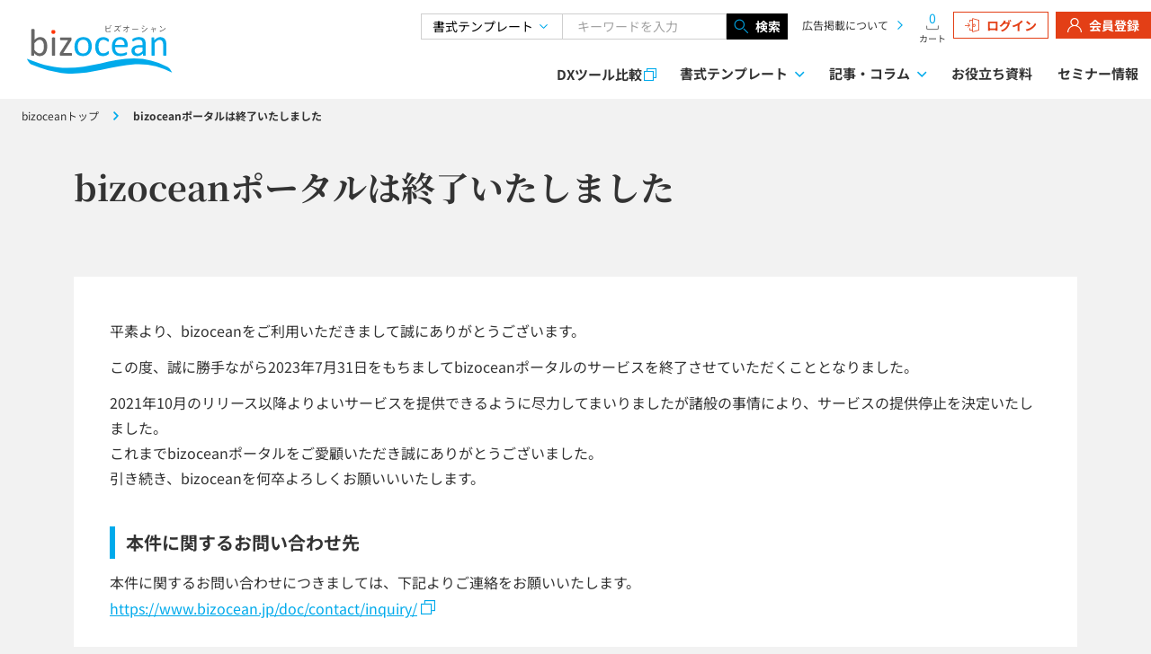

--- FILE ---
content_type: text/html; charset=UTF-8
request_url: https://www.bizocean.jp/404_portal/
body_size: 40030
content:
<!DOCTYPE html>
<html lang="ja" >
<head>
  <meta charset="utf-8">
  <meta http-equiv="X-UA-Compatible" content="IE=edge">
  <meta name="viewport" content="width=device-width, initial-scale=1.0">
  
  <title>bizoceanポータルは終了いたしました｜bizocean（ビズオーシャン）-書式・テンプレートのダウンロードサイト</title>
  <meta name="description" content="bizoceanポータルは終了いたしましたです。ビジネス情報サイトbizocean（ビズオーシャン）。日本最大級のビジネステンプレートサイト。書式、テンプレートから、書式の書き方、専門家のコラムを提供します。">
  
  <meta name="format-detection" content="telephone=no">

      <link rel="canonical" href="https://www.bizocean.jp/404_portal/">
  
  
  <!-- ogp:facebook -->
  <meta property="fb:admins" content="100008316769342">
  <meta property="og:locale" content="ja_JP">
  <meta property="og:title" content="bizoceanポータルは終了いたしました｜bizocean（ビズオーシャン）-書式・テンプレートのダウンロードサイト">
  <meta property="og:site_name" content="bizocean（ビズオーシャン）">
  <meta property="og:description" content="bizoceanポータルは終了いたしましたです。ビジネス情報サイトbizocean（ビズオーシャン）。日本最大級のビジネステンプレートサイト。書式、テンプレートから、書式の書き方、専門家のコラムを提供します。">
  <meta property="og:type" content="website">
  <meta property="og:url" content="https://www.bizocean.jp/404_portal/">
  <meta property="og:image" content="https://www.bizocean.jp/assets/ogp/ogp.png">

  <!-- ogp:twitter -->
  <meta name="twitter:site" content="@bizoceanjp">
  <meta name="twitter:card" content="summary_large_image">
  <meta name="twitter:title" content="bizoceanポータルは終了いたしました｜bizocean（ビズオーシャン）-書式・テンプレートのダウンロードサイト">
  <meta name="twitter:description" content="bizoceanポータルは終了いたしましたです。ビジネス情報サイトbizocean（ビズオーシャン）。日本最大級のビジネステンプレートサイト。書式、テンプレートから、書式の書き方、専門家のコラムを提供します。">
  <meta name="twitter:url" content="https://www.bizocean.jp/404_portal/">
  <meta name="twitter:image" content="https://www.bizocean.jp/assets/ogp/ogp.png">

  <!-- icons -->
  <link rel="shortcut icon" href="/assets/icons/favicon.ico">
  <link rel="icon" sizes="192x192" href="/assets/icons/192x192.png">
  <link rel="apple-touch-icon" href="/assets/icons/180x180.png">

  <!-- css -->
  
<link rel="stylesheet" href="/assets/css/main.css?20260114103209">
<link rel="stylesheet" href="/assets/css/tailwind.css?20250115">

  
  <link rel="stylesheet" href="/_user_assets/arrange.css">
  <!-- js -->
  
  
  
<!-- Google Tag Manager -->
<script>(function(w,d,s,l,i){w[l]=w[l]||[];w[l].push({'gtm.start':
new Date().getTime(),event:'gtm.js'});var f=d.getElementsByTagName(s)[0],
j=d.createElement(s),dl=l!='dataLayer'?'&l='+l:'';j.async=true;j.src=
'https://www.googletagmanager.com/gtm.js?id='+i+dl;f.parentNode.insertBefore(j,f);
})(window,document,'script','dataLayer','GTM-K7W54CT');</script>
<!-- End Google Tag Manager -->


  

<script src="/assets/js/bundle.js?20260114103209" defer></script>
<script async src="https://securepubads.g.doubleclick.net/tag/js/gpt.js"></script>

<script>
window.googletag = window.googletag || {cmd: []};
</script>

<noscript>
  <div>
    <p>このページはJavaScriptを使用しています。JavaScriptを有効にして、対応ブラウザでご覧下さい。</p>
  </div>
</noscript>

  

<!-- Start VWO Async SmartCode -->
<link rel="preconnect" href="https://dev.visualwebsiteoptimizer.com" />
<script type='text/javascript' id='vwoCode'>
window._vwo_code || (function() {
var account_id=862914,
version=2.1,
settings_tolerance=2000,
hide_element='body',
hide_element_style = 'opacity:0 !important;filter:alpha(opacity=0) !important;background:none !important',
/* DO NOT EDIT BELOW THIS LINE */
f=false,w=window,d=document,v=d.querySelector('#vwoCode'),cK='_vwo_'+account_id+'_settings',cc={};try{var c=JSON.parse(localStorage.getItem('_vwo_'+account_id+'_config'));cc=c&&typeof c==='object'?c:{}}catch(e){}var stT=cc.stT==='session'?w.sessionStorage:w.localStorage;code={use_existing_jquery:function(){return typeof use_existing_jquery!=='undefined'?use_existing_jquery:undefined},library_tolerance:function(){return typeof library_tolerance!=='undefined'?library_tolerance:undefined},settings_tolerance:function(){return cc.sT||settings_tolerance},hide_element_style:function(){return'{'+(cc.hES||hide_element_style)+'}'},hide_element:function(){if(performance.getEntriesByName('first-contentful-paint')[0]){return''}return typeof cc.hE==='string'?cc.hE:hide_element},getVersion:function(){return version},finish:function(e){if(!f){f=true;var t=d.getElementById('_vis_opt_path_hides');if(t)t.parentNode.removeChild(t);if(e)(new Image).src='https://dev.visualwebsiteoptimizer.com/ee.gif?a='+account_id+e}},finished:function(){return f},addScript:function(e){var t=d.createElement('script');t.type='text/javascript';if(e.src){t.src=e.src}else{t.text=e.text}d.getElementsByTagName('head')[0].appendChild(t)},load:function(e,t){var i=this.getSettings(),n=d.createElement('script'),r=this;t=t||{};if(i){n.textContent=i;d.getElementsByTagName('head')[0].appendChild(n);if(!w.VWO||VWO.caE){stT.removeItem(cK);r.load(e)}}else{var o=new XMLHttpRequest;o.open('GET',e,true);o.withCredentials=!t.dSC;o.responseType=t.responseType||'text';o.onload=function(){if(t.onloadCb){return t.onloadCb(o,e)}if(o.status===200){_vwo_code.addScript({text:o.responseText})}else{_vwo_code.finish('&e=loading_failure:'+e)}};o.onerror=function(){if(t.onerrorCb){return t.onerrorCb(e)}_vwo_code.finish('&e=loading_failure:'+e)};o.send()}},getSettings:function(){try{var e=stT.getItem(cK);if(!e){return}e=JSON.parse(e);if(Date.now()>e.e){stT.removeItem(cK);return}return e.s}catch(e){return}},init:function(){if(d.URL.indexOf('__vwo_disable__')>-1)return;var e=this.settings_tolerance();w._vwo_settings_timer=setTimeout(function(){_vwo_code.finish();stT.removeItem(cK)},e);var t;if(this.hide_element()!=='body'){t=d.createElement('style');var i=this.hide_element(),n=i?i+this.hide_element_style():'',r=d.getElementsByTagName('head')[0];t.setAttribute('id','_vis_opt_path_hides');v&&t.setAttribute('nonce',v.nonce);t.setAttribute('type','text/css');if(t.styleSheet)t.styleSheet.cssText=n;else t.appendChild(d.createTextNode(n));r.appendChild(t)}else{t=d.getElementsByTagName('head')[0];var n=d.createElement('div');n.style.cssText='z-index: 2147483647 !important;position: fixed !important;left: 0 !important;top: 0 !important;width: 100% !important;height: 100% !important;background: white !important;';n.setAttribute('id','_vis_opt_path_hides');n.classList.add('_vis_hide_layer');t.parentNode.insertBefore(n,t.nextSibling)}var o='https://dev.visualwebsiteoptimizer.com/j.php?a='+account_id+'&u='+encodeURIComponent(d.URL)+'&vn='+version;if(w.location.search.indexOf('_vwo_xhr')!==-1){this.addScript({src:o})}else{this.load(o+'&x=true')}}};w._vwo_code=code;code.init();})();
</script>
<!-- End VWO Async SmartCode -->
</head>


<body class="bo-g-body">
  
<!-- Google Tag Manager (noscript) -->
<noscript><iframe src="https://www.googletagmanager.com/ns.html?id=GTM-K7W54CT" height="0" width="0" style="display:none;visibility:hidden"></iframe></noscript>
<!-- End Google Tag Manager (noscript) -->


  <div class="bo-g-wrap" id="anchor-page-top">
    
    
<script>console.log('')</script>
<header
  class="bo-g-header "
  id="js-g-header"
>
  <div class="bo-g-header__container" id="js-g-header-mount">
    <div class="bo-g-header__row">

            <a class="bo-g-header__logo" href="https://www.bizocean.jp">
        <img src="/assets/img/global/logo-bizocean.svg" alt="ビズオーシャン" width="162" height="54">
      </a>
      
      <div class="bo-g-header__nav">
        <nav class="bo-g-nav" id="js-g-nav">
          <div class="bo-g-nav__row">

            <div class="bo-g-nav__items">
              <form
                class="bo-g-nav__search max-[1099px]:hidden"
                action=""
                method="get"
                data-controller="crossDomainSearchForm"
              >
                <div class="bo-m-header-search-input">
                  <select class="bo-m-header-search-input__select" data-crossDomainSearchForm-target="select" data-action="crossDomainSearchForm#onChangeSelect">
                    <option value="doc" data-action="https://www.bizocean.jp/doc/list" data-name="keyword">書式テンプレート</option>
                    <option value="journal" data-action="https://journal.bizocean.jp/search" data-name="word">記事・コラム</option>
                  </select>

                  <input class="bo-m-header-search-input__input" type="text" name="" placeholder="キーワードを入力" data-crossDomainSearchForm-target="input">
                  <button class="bo-m-header-search-input__submit" type="submit"><i class="bo-g-icon-search"></i>検索</button>
                </div><!-- bo-m-search-input -->
              </form>

              <a class="bo-g-nav__insertion max-[1099px]:hidden" href="https://www.bizocean.jp/insertion/">広告掲載について</a>

              <a class="bo-g-nav__cart" href="https://www.bizocean.jp/doc/shopcart/">
  <div class="bo-g-nav__cart-index">
    0  </div>
  <i class="bo-g-icon-cart"></i>
  <span>カート</span>
</a>
<a class="bo-g-nav__login" href="https://www.bizocean.jp/doc/login?redirect_to=https%3A%2F%2Fwww.bizocean.jp%2F404_portal%2F"><i class="bo-g-icon-login"></i>ログイン</a>
<a class="bo-g-nav__signup max-[1099px]:hidden" href="https://www.bizocean.jp/doc/entry/email?redirect_to=https%3A%2F%2Fwww.bizocean.jp%2F404_portal%2F"><i class="bo-g-icon-user"></i>会員登録</a>
<a class="bo-g-nav__signup min-[1100px]:hidden" href="https://www.bizocean.jp/doc/entry/email?simple=1&redirect_to=https%3A%2F%2Fwww.bizocean.jp%2F404_portal%2F"><i class="bo-g-icon-user"></i>会員登録</a>
            </div><!-- bo-g-nav__items -->

            <button class="bo-g-nav__hamburger bo-g-hamburger" id="js-toggle-hamburger" type="button" aria-pressed="false">
              <i class="bo-g-icon-hamburger hamburger-open"></i><span class="hamburger-open">メニュー</span>
              <i class="bo-g-icon-close hamburger-close"></i><span class="hamburger-close">閉じる</span>
            </button>

            <div class="bo-g-nav__break"></div>

            <a class="bo-g-nav__dx js-toggle-dropdown" href="https://dx.bizocean.jp/" target="_blank" rel="noopener noreferrer" data-dropdown="dx">DXツール比較</a>
            <a class="bo-g-nav__template js-toggle-dropdown" data-dropdown="template">書式テンプレート</a>
            <a class="bo-g-nav__column js-toggle-dropdown" data-dropdown="column">記事・コラム</a>

            <!--========== mega navigation: 書式テンプレ ==========-->
            <div class="bo-g-dropdown bo-g-dropdown-template js-loaded" id="js-dropdown-template">
              <div class="bo-g-dropdown__backdrop">

                <div class="bo-g-dropdown__container">
                  <div class="bo-g-dropdown__row">
                    <a class="bo-g-dropdown__link level-1" href="https://www.bizocean.jp/doc/">bizocean書式テンプレ<i class="bo-g-icon-arrowhead"></i></a>

                    <ul class="bo-g-dropdown__list level-2">

                      <!-- 1st level -->
                      <li v-for="category in items.doc" :key="'doc-category-' + category.id">
                        <a class="bo-g-dropdown__link level-2 type-toggle">{{ category.name }}</a>
                        <ul class="bo-g-dropdown__list level-3">
                          <li>
                            <a class="bo-g-dropdown__link level-1"  :href="'https://www.bizocean.jp/doc/category/' + category.id">{{ category.name }}TOP</a>
                          </li>

                          <!-- 2nd level -->
                          <template v-if="category.children.length">
                          <li v-for="category2nd in category.children" :key="'doc-category-' + category2nd.id">
                            <a class="bo-g-dropdown__link level-3 type-toggle">{{ category2nd.name }}</a>
                            <ul class="bo-g-dropdown__list level-4">
                              <li>
                                <a class="bo-g-dropdown__link level-1" :href="'https://www.bizocean.jp/doc/category/' + category2nd.id">{{ category2nd.name }}TOP</a>
                              </li>

                              <!-- 3rd level -->
                              <template v-if="category2nd.children.length">
                              <li v-for="category3rd in category2nd.children" :key="'doc-category-' + category3rd.id">
                                <a class="bo-g-dropdown__link level-4" :href="'https://www.bizocean.jp/doc/category/' + category3rd.id">{{ category3rd.name }}</a>
                              </li>
                              </template>
                            </ul>
                          </li>
                          </template>

                        </ul>
                      </li>
                    </ul>

                    <button class="bo-g-dropdown__close js-toggle-dropdown" type="button" data-dropdown="template"><i class="bo-g-icon-close"></i>閉じる</button>
                  </div><!-- bo-g-dropdown__row -->
                </div><!-- bo-g-dropdown__container -->
              </div><!-- bo-g-dropdown__backdrop -->
            </div><!-- bo-g-dropdown-theme -->


            <!--========== mega navigation: 記事・コラム ==========-->
            <div class="bo-g-dropdown bo-g-dropdown-column js-loaded" id="js-dropdown-column">
              <div class="bo-g-dropdown__backdrop">

                <div class="bo-g-dropdown__container">
                  <div class="bo-g-dropdown__row">
                    <a class="bo-g-dropdown__link level-1" href="https://journal.bizocean.jp/">bizoceanジャーナル<i class="bo-g-icon-arrowhead"></i></a>

                    <ul class="bo-g-dropdown__list level-2">
                      <!-- 書き方コラム -->
                      <li>
                        <a class="bo-g-dropdown__link level-2 type-toggle">書き方コラム</a>
                        <ul class="bo-g-dropdown__list level-3">
                          <li>
                            <a class="bo-g-dropdown__link level-1" href="https://journal.bizocean.jp/format/">書き方コラムTOP</a>
                            <ul>
                              <li><a class="bo-g-dropdown__link level-3" href="https://journal.bizocean.jp/format/column/">書式の例文</a></li>
                              <li><a class="bo-g-dropdown__link level-3" href="https://journal.bizocean.jp/format/guide-list/">専門家に学ぶ！書き方ガイド</a></li>
                              <li><a class="bo-g-dropdown__link level-3" href="https://journal.bizocean.jp/format/navi/">書式ナビ</a></li>
                              <li><a class="bo-g-dropdown__link level-3" href="https://journal.bizocean.jp/format/other-list/">その他のハウツーコラム</a></li>
                            </ul>

                            <ul class="bo-g-dropdown-column-entries">
                              <li
                                class="bo-g-dropdown-column-entry"
                                v-for="(item, index) in items.column"
                                :key="'dropdown-column-entry-' + index"
                              >
                                <a class="bo-g-dropdown-column-entry__link bo-g-dropdown-column-entry__row" :href="item.url">
                                  <div class="bo-g-dropdown-column-entry__media">
                                    <figure class="bo-g-dropdown-column-entry__fig">
                                      <img :src="item.thumbnailUrl" :alt="item.title" loading="lazy" width="106" height="65">
                                    </figure>
                                  </div><!-- bo-g-dropdown-column-entry__media -->

                                  <div class="bo-g-dropdown-column-entry__body">
                                    <ul class="bo-m-categories" v-if="item.type">
                                      <li class="bo-m-category"><span class="bo-m-category__link">{{ item.type.label }}</span></li>
                                    </ul>

                                    <time class="bo-g-dropdown-column-entry__time">{{ item.date }}</time>
                                    <div class="bo-g-dropdown-column-entry__title">{{ item.title }}</div>
                                  </div><!-- bo-g-dropdown-column-entry__body -->
                                </a>
                              </li>
                            </ul>
                          </li>
                        </ul>
                      </li>

                      <!-- 大カテゴリ -->
                      <li>
    <a class="bo-g-dropdown__link level-2 type-toggle">経理・財務・会計・税務</a>
    <ul class="bo-g-dropdown__list level-3">
      <li><a class="bo-g-dropdown__link level-1" href="https://journal.bizocean.jp/corp01/">経理・財務・会計・税務 TOP</a></li>
          <li><a class="bo-g-dropdown__link level-3" href="https://journal.bizocean.jp/corp01/a01/">売掛債権管理</a></li>
          <li><a class="bo-g-dropdown__link level-3" href="https://journal.bizocean.jp/corp01/a02/">買掛債権管理</a></li>
          <li><a class="bo-g-dropdown__link level-3" href="https://journal.bizocean.jp/corp01/a03/">現金出納管理</a></li>
          <li><a class="bo-g-dropdown__link level-3" href="https://journal.bizocean.jp/corp01/a04/">手形管理</a></li>
          <li><a class="bo-g-dropdown__link level-3" href="https://journal.bizocean.jp/corp01/a05/">給与処理</a></li>
          <li><a class="bo-g-dropdown__link level-3" href="https://journal.bizocean.jp/corp01/a06/">会計処理</a></li>
          <li><a class="bo-g-dropdown__link level-3" href="https://journal.bizocean.jp/corp01/a07/">財務戦略の立案</a></li>
          <li><a class="bo-g-dropdown__link level-3" href="https://journal.bizocean.jp/corp01/a08/">予算・資金管理</a></li>
          <li><a class="bo-g-dropdown__link level-3" href="https://journal.bizocean.jp/corp01/a09/">資金調達</a></li>
          <li><a class="bo-g-dropdown__link level-3" href="https://journal.bizocean.jp/corp01/a10/">余剰資金の運用</a></li>
          <li><a class="bo-g-dropdown__link level-3" href="https://journal.bizocean.jp/corp01/a11/">原価管理</a></li>
          <li><a class="bo-g-dropdown__link level-3" href="https://journal.bizocean.jp/corp01/a12/">予実管理</a></li>
          <li><a class="bo-g-dropdown__link level-3" href="https://journal.bizocean.jp/corp01/a13/">確定申告</a></li>
          <li><a class="bo-g-dropdown__link level-3" href="https://journal.bizocean.jp/corp01/a14/">資産税</a></li>
          <li><a class="bo-g-dropdown__link level-3" href="https://journal.bizocean.jp/corp01/a15/">相続税</a></li>
          <li><a class="bo-g-dropdown__link level-3" href="https://journal.bizocean.jp/corp01/a17/">有価証券報告書</a></li>
          <li><a class="bo-g-dropdown__link level-3" href="https://journal.bizocean.jp/corp01/a18/">海外進出支援</a></li>
    </ul>
  </li>
  <li>
    <a class="bo-g-dropdown__link level-2 type-toggle">総務・人事・労務</a>
    <ul class="bo-g-dropdown__list level-3">
      <li><a class="bo-g-dropdown__link level-1" href="https://journal.bizocean.jp/corp02/">総務・人事・労務 TOP</a></li>
          <li><a class="bo-g-dropdown__link level-3" href="https://journal.bizocean.jp/corp02/b01/">採用</a></li>
          <li><a class="bo-g-dropdown__link level-3" href="https://journal.bizocean.jp/corp02/b02/">教育・育成</a></li>
          <li><a class="bo-g-dropdown__link level-3" href="https://journal.bizocean.jp/corp02/b03/">給与社保</a></li>
          <li><a class="bo-g-dropdown__link level-3" href="https://journal.bizocean.jp/corp02/b04/">労務厚生</a></li>
          <li><a class="bo-g-dropdown__link level-3" href="https://journal.bizocean.jp/corp02/b05/">ダイバーシティ</a></li>
          <li><a class="bo-g-dropdown__link level-3" href="https://journal.bizocean.jp/corp02/b06/">庶務</a></li>
          <li><a class="bo-g-dropdown__link level-3" href="https://journal.bizocean.jp/corp02/b07/">安全衛生管理</a></li>
          <li><a class="bo-g-dropdown__link level-3" href="https://journal.bizocean.jp/corp02/b08/">社内外慶弔</a></li>
          <li><a class="bo-g-dropdown__link level-3" href="https://journal.bizocean.jp/corp02/b09/">福利厚生</a></li>
          <li><a class="bo-g-dropdown__link level-3" href="https://journal.bizocean.jp/corp02/b10/">株主総会</a></li>
          <li><a class="bo-g-dropdown__link level-3" href="https://journal.bizocean.jp/corp02/b11/">登記業務</a></li>
    </ul>
  </li>
  <li>
    <a class="bo-g-dropdown__link level-2 type-toggle">法務・知財</a>
    <ul class="bo-g-dropdown__list level-3">
      <li><a class="bo-g-dropdown__link level-1" href="https://journal.bizocean.jp/corp03/">法務・知財 TOP</a></li>
          <li><a class="bo-g-dropdown__link level-3" href="https://journal.bizocean.jp/corp03/c01/">契約書類の作成・審査</a></li>
          <li><a class="bo-g-dropdown__link level-3" href="https://journal.bizocean.jp/corp03/c02/">社内コンプライアンス業務</a></li>
          <li><a class="bo-g-dropdown__link level-3" href="https://journal.bizocean.jp/corp03/c03/">社内規定の整備</a></li>
          <li><a class="bo-g-dropdown__link level-3" href="https://journal.bizocean.jp/corp03/c04/">機関法務</a></li>
          <li><a class="bo-g-dropdown__link level-3" href="https://journal.bizocean.jp/corp03/c05/">法律相談</a></li>
          <li><a class="bo-g-dropdown__link level-3" href="https://journal.bizocean.jp/corp03/c06/">紛争対応</a></li>
          <li><a class="bo-g-dropdown__link level-3" href="https://journal.bizocean.jp/corp03/c07/">法令調査</a></li>
          <li><a class="bo-g-dropdown__link level-3" href="https://journal.bizocean.jp/corp03/c10/">特許調査</a></li>
          <li><a class="bo-g-dropdown__link level-3" href="https://journal.bizocean.jp/corp03/c12/">異議申立て、無効審判</a></li>
    </ul>
  </li>
  <li>
    <a class="bo-g-dropdown__link level-2 type-toggle">内部監査・内部統制</a>
    <ul class="bo-g-dropdown__list level-3">
      <li><a class="bo-g-dropdown__link level-1" href="https://journal.bizocean.jp/corp04/">内部監査・内部統制 TOP</a></li>
          <li><a class="bo-g-dropdown__link level-3" href="https://journal.bizocean.jp/corp04/d01/">監査計画</a></li>
          <li><a class="bo-g-dropdown__link level-3" href="https://journal.bizocean.jp/corp04/d03/">監査</a></li>
    </ul>
  </li>
  <li>
    <a class="bo-g-dropdown__link level-2 type-toggle">広報・PR</a>
    <ul class="bo-g-dropdown__list level-3">
      <li><a class="bo-g-dropdown__link level-1" href="https://journal.bizocean.jp/corp05/">広報・PR TOP</a></li>
          <li><a class="bo-g-dropdown__link level-3" href="https://journal.bizocean.jp/corp05/e01/">決算短信</a></li>
          <li><a class="bo-g-dropdown__link level-3" href="https://journal.bizocean.jp/corp05/e02/">IR</a></li>
          <li><a class="bo-g-dropdown__link level-3" href="https://journal.bizocean.jp/corp05/e03/">プレスリリース配信</a></li>
          <li><a class="bo-g-dropdown__link level-3" href="https://journal.bizocean.jp/corp05/e04/">取材</a></li>
          <li><a class="bo-g-dropdown__link level-3" href="https://journal.bizocean.jp/corp05/e05/">SNS・ブログ配信</a></li>
          <li><a class="bo-g-dropdown__link level-3" href="https://journal.bizocean.jp/corp05/e06/">イベントの企画</a></li>
          <li><a class="bo-g-dropdown__link level-3" href="https://journal.bizocean.jp/corp05/e07/">危機管理対応</a></li>
    </ul>
  </li>
  <li>
    <a class="bo-g-dropdown__link level-2 type-toggle">経営企画</a>
    <ul class="bo-g-dropdown__list level-3">
      <li><a class="bo-g-dropdown__link level-1" href="https://journal.bizocean.jp/corp06/">経営企画 TOP</a></li>
          <li><a class="bo-g-dropdown__link level-3" href="https://journal.bizocean.jp/corp06/f01/">新規事業企画</a></li>
          <li><a class="bo-g-dropdown__link level-3" href="https://journal.bizocean.jp/corp06/f02/">予算策定</a></li>
          <li><a class="bo-g-dropdown__link level-3" href="https://journal.bizocean.jp/corp06/f03/">業績評価</a></li>
          <li><a class="bo-g-dropdown__link level-3" href="https://journal.bizocean.jp/corp06/f04/">経営分析</a></li>
          <li><a class="bo-g-dropdown__link level-3" href="https://journal.bizocean.jp/corp06/f05/">M&A</a></li>
    </ul>
  </li>
  <li>
    <a class="bo-g-dropdown__link level-2 type-toggle">情報システム・コーポレートIT</a>
    <ul class="bo-g-dropdown__list level-3">
      <li><a class="bo-g-dropdown__link level-1" href="https://journal.bizocean.jp/corp07/">情報システム・コーポレートIT TOP</a></li>
          <li><a class="bo-g-dropdown__link level-3" href="https://journal.bizocean.jp/corp07/g01/">社内インフラ整備</a></li>
          <li><a class="bo-g-dropdown__link level-3" href="https://journal.bizocean.jp/corp07/g02/">IT戦略・システム企画</a></li>
    </ul>
  </li>
  <li>
    <a class="bo-g-dropdown__link level-2 type-toggle">その他</a>
    <ul class="bo-g-dropdown__list level-3">
      <li><a class="bo-g-dropdown__link level-1" href="https://journal.bizocean.jp/corp08/">その他 TOP</a></li>
          <li><a class="bo-g-dropdown__link level-3" href="https://journal.bizocean.jp/corp08/h01/">書式特集</a></li>
          <li><a class="bo-g-dropdown__link level-3" href="https://journal.bizocean.jp/corp08/h02/">企業情報</a></li>
          <li><a class="bo-g-dropdown__link level-3" href="https://journal.bizocean.jp/corp08/h03/">ハウツー</a></li>
          <li><a class="bo-g-dropdown__link level-3" href="https://journal.bizocean.jp/corp08/h04/">コロナ助成金</a></li>
          <li><a class="bo-g-dropdown__link level-3" href="https://journal.bizocean.jp/corp08/h05/">テレワーク・リモートワーク</a></li>
    </ul>
  </li>


                      <li><a class="bo-g-dropdown__link level-1" href="https://journal.bizocean.jp/brand/">ブランドチャンネル<i class="bo-g-icon-arrowhead"></i></a></li>
                    </ul>

                    <button class="bo-g-dropdown__close js-toggle-dropdown" type="button" data-dropdown="template"><i class="bo-g-icon-close"></i>閉じる</button>

                  </div><!-- bo-g-dropdown__row -->
                </div><!-- bo-g-dropdown__container -->
              </div><!-- bo-g-dropdown__backdrop -->
            </div><!-- bo-g-dropdown-column -->



            <a class="bo-g-nav__material" href="https://journal.bizocean.jp/material/">お役立ち資料</a>
            <a class="bo-g-nav__seminar" href="https://journal.bizocean.jp/seminar/">セミナー情報</a>
            <a class="bo-g-nav__insertion min-[1099px]:hidden" href="https://www.bizocean.jp/insertion/">広告掲載について</a>

            <form
              class="bo-g-nav__search"
              id="js-g-nav-search"
              action=""
              method="get"
              data-controller="crossDomainSearchForm"
            >
              <div class="bo-m-search-input">
                <select class="bo-m-search-input__select" data-crossDomainSearchForm-target="select" data-action="crossDomainSearchForm#onChangeSelect">
                  <option value="doc" data-action="https://www.bizocean.jp/doc/list" data-name="keyword">書式テンプレート</option>
                  <option value="journal" data-action="https://journal.bizocean.jp/search" data-name="word">記事・コラム</option>
                </select>
                <input class="bo-m-search-input__input" type="text" name="" placeholder="キーワードを入力" data-crossDomainSearchForm-target="input">
                <button class="bo-m-search-input__submit" type="submit"><i class="bo-g-icon-search"></i>検索</button>
              </div><!-- bo-m-search-input -->
            </form>

          </div><!-- bo-g-nav__row -->
        </nav><!-- bo-g-nav -->
      </div>
    </div><!-- bo-g-header__row -->
  </div><!-- bo-g-header__container -->
</header>
    

    



<div class="bo-m-breadcrumb">
  <nav class="bo-m-breadcrumb__inner">
    <ol class="bo-m-breadcrumb__list" itemscope itemtype="http://schema.org/BreadcrumbList">
      <li class="bo-m-breadcrumb__item" itemprop="itemListElement" itemscope itemtype="http://schema.org/ListItem">
        <a itemprop="item" href="https://www.bizocean.jp">
          <span itemprop="name">bizoceanトップ</span>
        </a>
        
  <meta itemprop="position" content="1" />
  

      </li>

      

      
        
          <li class="bo-m-breadcrumb__item">
            bizoceanポータルは終了いたしました
          </li>
        
      
    </ol>
  </nav>
</div>





  <div class="bo-l-container">
    <h1 class="bo-m-hero__title">bizoceanポータルは終了いたしました</h1>

    <div class="bo-g-row">
      <main class="bo-g-row__main">
        <article class="bo-p-entry" data-colsearch-body="">
          <div class="bo-m-wysiwyg">
      <p>平素より、bizoceanをご利用いただきまして誠にありがとうございます。</p>
<p>この度、誠に勝手ながら2023年7月31日をもちましてbizoceanポータルのサービスを終了させていただくこととなりました。</p>
<p>2021年10月のリリース以降よりよいサービスを提供できるように尽力してまいりましたが諸般の事情により、サービスの提供停止を決定いたしました。<br />これまでbizoceanポータルをご愛顧いただき誠にありがとうございました。 <br />引き続き、bizoceanを何卒よろしくお願いいいたします。</p>
<h2>本件に関するお問い合わせ先</h2>
<p>本件に関するお問い合わせにつきましては、下記よりご連絡をお願いいたします。<br /><a href="https://www.bizocean.jp/doc/contact/inquiry/" target="_blank" rel="noopener">https://www.bizocean.jp/doc/contact/inquiry/</a><a href="/www/sitemap/"></a></p>
<hr />
<p><i class="bo-g-icon-arrowhead bo-u-color-href bo-u-font-10 bo-u-mr-1"></i><a href="/www/">bizocean 総合トップ</a></p>
<p><i class="bo-g-icon-arrowhead bo-u-color-href bo-u-font-10 bo-u-mr-1"></i><a href="/www/sitemap/">bizocean サイトマップ</a></p>
    </div>
  

  
  

  
  
  

  
  

  
  


  
  

  
  

  
  




        </article>
      </main>
    </div><!-- bo-g-row -->

      <div class="bo-ad-bigbanner">
    <!-- /10943720/renewal_www_other_big_728-90 -->
    <div id="div-gpt-ad-1629873681774-0" class="bo-ad-block">
      <script>
        googletag.cmd.push(function() {
          googletag.pubads().collapseEmptyDivs();

          var ad = googletag
          .defineSlot('/10943720/renewal_www_other_big_728-90', [[970, 250], [728, 90], [970, 90]], 'div-gpt-ad-1629873681774-0')
          .addService(googletag.pubads());

          ad.defineSizeMapping(googletag.sizeMapping()
            .addSize([1024, 768], [[970, 250], [728, 90], [970, 90]])
            .addSize([768, 640], [600, 314])
            .addSize([0, 0], [[320, 50], [320, 100]])
            .build());

          googletag.enableServices();
          googletag.display(ad);
        });
      </script>
    </div>
  </div>
  </div><!-- bo-l-container -->



<footer class="bg-[#333] text-white">
  <div class="mx-auto max-w-[1164px] md:px-6">
    <div class="flex gap-x-6 gap-y-8 pb-16 pt-8 max-lg:flex-col lg:pt-16">
      <figure class="mx-auto max-w-44 shrink-0 max-md:px-[15px] lg:max-w-44">
        <a href="https://www.bizocean.jp">
          <img src="/assets/img/global/logo-bizocean-white-pc.svg" alt="ビズオーシャン" loading="lazy" width="227" height="59">
        </a>
      </figure>
      <nav class="md:grid md:grid-cols-4 md:gap-6">
        <div>
          <div>
            <a href="https://dx.bizocean.jp" class="bo-footer-linkList-link">bizoceanDX比較</a>
          </div>
          <div class="md:mt-8">
            <a href="https://www.bizocean.jp/doc/" class="bo-footer-linkList-link" data-accordion-trigger="doc">bizocean書式テンプレ</a>
            <ul class="bo-footer-linkList-sublinks md:space-y-0.5" data-accordion="doc">
              <li><a href="https://www.bizocean.jp/doc/" class="bo-footer-linkList-sublink font-bold md:hidden">bizocean書式テンプレTOP</a></li>
              <li><a href="https://www.bizocean.jp/doc/category/1/" class="bo-footer-linkList-sublink">ビジネス</a></li>
              <li><a href="https://www.bizocean.jp/doc/category/1221/" class="bo-footer-linkList-sublink">図形・グラフ</a></li>
              <li><a href="https://www.bizocean.jp/doc/category/1233/" class="bo-footer-linkList-sublink">はがき・カード</a></li>
              <li><a href="https://www.bizocean.jp/doc/category/1321/" class="bo-footer-linkList-sublink">画像</a></li>
            </ul>
          </div>
          <div class="md:mt-8">
            <a href="https://journal.bizocean.jp" class="bo-footer-linkList-link" data-accordion-trigger="journal">bizoceanジャーナル</a>
            <ul class="bo-footer-linkList-sublinks md:space-y-0.5" data-accordion="journal">
              <li><a href="https://journal.bizocean.jp" class="bo-footer-linkList-sublink font-bold md:hidden">bizoceanジャーナルTOP</a></li>
              <li><a href="https://journal.bizocean.jp/format/" class="bo-footer-linkList-sublink">書き方コラム</a></li>
              <li><a href="https://journal.bizocean.jp/corp01/" class="bo-footer-linkList-sublink">経理・財務・会計・財務</a></li>
              <li><a href="https://journal.bizocean.jp/corp02/" class="bo-footer-linkList-sublink">総務・人事・労務</a></li>
              <li><a href="https://journal.bizocean.jp/corp03/" class="bo-footer-linkList-sublink">法務・知財</a></li>
              <li><a href="https://journal.bizocean.jp/corp04/" class="bo-footer-linkList-sublink">内部監査・内部統制</a></li>
              <li><a href="https://journal.bizocean.jp/corp05/" class="bo-footer-linkList-sublink">広報・PR</a></li>
              <li><a href="https://journal.bizocean.jp/corp06/" class="bo-footer-linkList-sublink">経営企画</a></li>
              <li><a href="https://journal.bizocean.jp/corp07/" class="bo-footer-linkList-sublink">情報システム・コーポレートIT</a></li>
              <li><a href="https://journal.bizocean.jp/corp08/" class="bo-footer-linkList-sublink">その他</a></li>
            </ul>
          </div>
        </div>
        <div>
          <div>
            <a href="https://journal.bizocean.jp/material/" class="bo-footer-linkList-link" data-accordion-trigger="wp">お役立ち資料</a>
            <ul class="bo-footer-linkList-sublinks md:space-y-0.5" data-accordion="wp">
              <li><a href="https://journal.bizocean.jp/material/" class="bo-footer-linkList-sublink font-bold md:hidden">お役立ち資料TOP</a></li>
              <li><a href="https://journal.bizocean.jp/material/?category=owner" class="bo-footer-linkList-sublink">経営者</a></li>
              <li><a href="https://journal.bizocean.jp/material/?category=sales" class="bo-footer-linkList-sublink">営業</a></li>
              <li><a href="https://journal.bizocean.jp/material/?category=report" class="bo-footer-linkList-sublink">マーケティング担当</a></li>
              <li><a href="https://journal.bizocean.jp/material/?category=marketing" class="bo-footer-linkList-sublink">広報・宣伝</a></li>
              <li><a href="https://journal.bizocean.jp/material/?category=affairs" class="bo-footer-linkList-sublink">総務</a></li>
              <li><a href="https://journal.bizocean.jp/material/?category=legal" class="bo-footer-linkList-sublink">法務</a></li>
              <li><a href="https://journal.bizocean.jp/material/?category=labor" class="bo-footer-linkList-sublink">労務</a></li>
              <li><a href="https://journal.bizocean.jp/material/?category=hr" class="bo-footer-linkList-sublink">人事</a></li>
              <li><a href="https://journal.bizocean.jp/material/?category=accounting" class="bo-footer-linkList-sublink">経理</a></li>
              <li><a href="https://journal.bizocean.jp/material/?category=system" class="bo-footer-linkList-sublink">システム担当</a></li>
            </ul>
          </div>
          <div class="md:mt-8">
            <ul class="md:space-y-0.5">
              <li><a href="https://journal.bizocean.jp/seminar/" class="bo-footer-linkList-link">セミナー情報</a></li>
              <li><a href="https://www.bizocean.jp/about/" class="bo-footer-linkList-link">bizoceanとは？</a></li>
              <li><a href="https://www.bizocean.jp/author/" class="bo-footer-linkList-link">書式作者登録</a></li>
              <li><a href="https://journal.bizocean.jp/author/" class="bo-footer-linkList-link">ジャーナル著者・監修者一覧</a></li>
            </ul>
          </div>
        </div>
        <ul class="md:space-y-0.5">
          <li><a href="https://www.tribeck.jp/company/about-us.html" target="_blank" rel="noopener" class="bo-footer-linkList-link">運営会社情報</a></li>
          <li><a href="https://www.tribeck.jp/security/" target="_blank" rel="noopener" class="bo-footer-linkList-link">セキュリティポリシー</a></li>
          <li><a href="https://www.tribeck.jp/privacy/" target="_blank" rel="noopener" class="bo-footer-linkList-link">プライバシーポリシー</a></li>
          <li><a href="https://www.bizocean.jp/disclaimer/" class="bo-footer-linkList-link">免責事項</a></li>
          <li><a href="https://www.bizocean.jp/terms/" class="bo-footer-linkList-link">利用規約</a></li>
          <li><a href="https://www.bizocean.jp/insertion/" class="bo-footer-linkList-link">広告掲載について</a></li>
          <li><a href="https://www.bizocean.jp/law/" class="bo-footer-linkList-link">特定商取引法に基づく表示</a></li>
        </ul>
        <ul class="md:space-y-0.5">
          <li><a href="https://www.bizocean.jp/faq/" class="bo-footer-linkList-link">よくある質問</a></li>
          <li><a href="https://www.bizocean.jp/contact/" class="bo-footer-linkList-link">お問い合わせ</a></li>
          <li><a href="https://www.bizocean.jp/sitemap/" class="bo-footer-linkList-link">サイトマップ</a></li>
        </ul>
      </nav>
    </div><!-- bo-g-footer__row -->
  </div><!-- bo-l-container -->

  <div class="border-t border-solid border-[#555] text-center">
    <button class="bo-g-footer-pageTop" id="bo-js-pageTop" data-scroll href="#anchor-page-top" type="button">
      <i class="bo-g-icon-arrowhead text-base text-white"></i>上へ戻る
    </button>
    <p class="py-4 text-xs text-white md:text-sm">&copy; Tribeck Inc. All Rights Reserved.</p>
  </div><!-- bo-g-footer-rights -->
</footer>

</div><!-- bo-g-wrap -->
</body>
</html>


--- FILE ---
content_type: text/html; charset=utf-8
request_url: https://www.google.com/recaptcha/api2/aframe
body_size: 175
content:
<!DOCTYPE HTML><html><head><meta http-equiv="content-type" content="text/html; charset=UTF-8"></head><body><script nonce="ePaGTYp6A5X3ihTkHVSZEw">/** Anti-fraud and anti-abuse applications only. See google.com/recaptcha */ try{var clients={'sodar':'https://pagead2.googlesyndication.com/pagead/sodar?'};window.addEventListener("message",function(a){try{if(a.source===window.parent){var b=JSON.parse(a.data);var c=clients[b['id']];if(c){var d=document.createElement('img');d.src=c+b['params']+'&rc='+(localStorage.getItem("rc::a")?sessionStorage.getItem("rc::b"):"");window.document.body.appendChild(d);sessionStorage.setItem("rc::e",parseInt(sessionStorage.getItem("rc::e")||0)+1);localStorage.setItem("rc::h",'1768628427295');}}}catch(b){}});window.parent.postMessage("_grecaptcha_ready", "*");}catch(b){}</script></body></html>

--- FILE ---
content_type: text/css
request_url: https://www.bizocean.jp/assets/css/main.css?20260114103209
body_size: 37540
content:
@font-face{font-display:swap;font-family:"Noto Sans JP";font-style:normal;font-weight:400;src:local("Noto Sans CJK JP Regular"),url(../fonts/noto-sans-jp-v52-japanese-regular.woff2) format("woff2")}@font-face{font-display:swap;font-family:"Noto Sans JP";font-style:normal;font-weight:700;src:local("Noto Sans CJK JP Bold"),url(../fonts/noto-sans-jp-v52-japanese-700.woff2) format("woff2")}@font-face{font-display:swap;font-family:"Noto Serif JP";font-style:normal;font-weight:700;src:local("Noto Serif JP Bold"),url(../fonts/noto-serif-jp-v28-japanese_latin-700.woff2) format("woff2")}
/*!
 * ress.css • v2.0.1
 * MIT License
 * github.com/filipelinhares/ress
 */
@-webkit-keyframes load{0%{left:-150px}to{left:100%}}@keyframes load{0%{left:-150px}to{left:100%}}html{-webkit-box-sizing:border-box;box-sizing:border-box;-webkit-text-size-adjust:100%;word-break:break-word;-moz-tab-size:4;-o-tab-size:4;tab-size:4;color:#1a1a1a;font-size:16px;font-family:"Noto Sans JP","ヒラギノ角ゴ ProN W3","Hiragino Kaku Gothic ProN","メイリオ",Meiryo,"ＭＳ Ｐゴシック","MS PGothic",Verdana,sans-serif;font-weight:400;font-display:swap;line-height:1em;-webkit-font-smoothing:antialiased;-moz-osx-font-smoothing:grayscale;overflow-x:hidden;overflow-y:scroll}*,::after,::before{background-repeat:no-repeat}*{padding:0;margin:0}::after,::before{-webkit-box-sizing:inherit;box-sizing:inherit;text-decoration:inherit;vertical-align:inherit}hr{overflow:visible;height:0}details,main{display:block}summary{display:list-item}small{font-size:80%}[hidden]{display:none}abbr[title]{border-bottom:none;-webkit-text-decoration:underline dotted;text-decoration:underline dotted}a{background-color:transparent;color:#00aaeb}a:active,a:hover{outline-width:0}code,kbd,pre,samp{font-family:monospace,monospace}pre{font-size:1em}b,strong{font-weight:bolder}sub,sup{font-size:75%;line-height:0;position:relative;vertical-align:baseline}sub{bottom:-.25em}sup{top:-.5em}input{border-radius:0}[disabled]{cursor:default}[type=number]::-webkit-inner-spin-button,[type=number]::-webkit-outer-spin-button{height:auto}[type=search]{-webkit-appearance:textfield;outline-offset:-2px}[type=search]::-webkit-search-decoration{-webkit-appearance:none}textarea{overflow:auto;resize:vertical}button,input,optgroup,select,textarea{font:inherit}optgroup{font-weight:700}button{overflow:visible}button,select{text-transform:none}[role=button],[type=button],[type=reset],[type=submit],button{cursor:pointer}[type=button]::-moz-focus-inner,[type=reset]::-moz-focus-inner,[type=submit]::-moz-focus-inner,button::-moz-focus-inner{border-style:none;padding:0}[type=button]::-moz-focus-inner,[type=reset]::-moz-focus-inner,[type=submit]::-moz-focus-inner,button:-moz-focusring{outline:1px dotted ButtonText}[type=reset],[type=submit],button,html [type=button]{-webkit-appearance:button}button,input,select,textarea{background-color:transparent;border-style:none}select{-moz-appearance:none;-webkit-appearance:none}select::-ms-expand{display:none}select::-ms-value{color:currentColor}legend{border:0;color:inherit;display:table;white-space:normal;max-width:100%}::-webkit-file-upload-button{-webkit-appearance:button;font:inherit}img{border-style:none;max-width:100%;height:auto;vertical-align:top}progress{vertical-align:baseline}svg:not([fill]){fill:currentColor}[aria-busy=true]{cursor:progress}[aria-controls]{cursor:pointer}[aria-disabled]{cursor:default}ol,ul{list-style:none}@font-face{font-family:"bo-g-icon";src:url(/assets/iconfont/bo-g-icon.eot?1666839099);src:url(/assets/iconfont/bo-g-icon.eot?1666839099#iefix) format("eot"),url(/assets/iconfont/bo-g-icon.woff2?1666839099) format("woff2"),url(/assets/iconfont/bo-g-icon.woff?1666839099) format("woff"),url(/assets/iconfont/bo-g-icon.ttf?1666839099) format("truetype"),url(/assets/iconfont/bo-g-icon.svg?1666839099#bo-g-icon) format("svg")}.bo-g-dropdown__link:after,.bo-g-icon-account:before,.bo-g-icon-arrowhead:before,.bo-g-icon-bookmark:before,.bo-g-icon-cart:before,.bo-g-icon-close:before,.bo-g-icon-doc-edit:before,.bo-g-icon-doc-multiple:before,.bo-g-icon-doc-search:before,.bo-g-icon-doc:before,.bo-g-icon-download-history:before,.bo-g-icon-download:before,.bo-g-icon-fee-free:before,.bo-g-icon-hamburger:before,.bo-g-icon-login:before,.bo-g-icon-mail:before,.bo-g-icon-map-pin:before,.bo-g-icon-media:before,.bo-g-icon-minus:before,.bo-g-icon-next:before,.bo-g-icon-notice:before,.bo-g-icon-office:before,.bo-g-icon-pc:before,.bo-g-icon-phone:before,.bo-g-icon-plus:before,.bo-g-icon-search:before,.bo-g-icon-seminar:before,.bo-g-icon-target-blank:before,.bo-g-icon-up-template:before,.bo-g-icon-user-profile:before,.bo-g-icon-user:before,.bo-g-icon-white-paper:before,.bo-g-nav__about:after,.bo-g-nav__column:after,.bo-g-nav__insertion:after,.bo-g-nav__material:after,.bo-g-nav__portal:after,.bo-g-nav__seminar:after,.bo-g-nav__template:after,.bo-m-anchor a:before,.bo-m-button.icon-arrow-down:after,.bo-m-button.icon-arrow-left:after,.bo-m-button.icon-arrow-right:after,.bo-m-button.icon-arrow:after,.bo-m-button.icon-download-after:after,.bo-m-button.icon-download:before,.bo-m-doc figcaption:after,.bo-m-entry-author__title:after,.bo-m-entry-latest__link[target=_blank] .bo-m-entry-latest__title:after,.bo-m-entry-news__link[href]:not([target=_blank]) .bo-m-entry-news__title:after,.bo-m-entry-page__title:after,.bo-m-lightbox:before,.bo-m-link.icon-arrow-after:after,.bo-m-link.icon-arrow-before:before,.bo-m-link.icon-arrow:after,.bo-m-paging__row:before,.bo-m-tableOfContent li:before,.bo-m-tableOfContent__item:before,.bo-m-templates__item:after,.bo-m-wysiwyg .search .button a:before,.bo-m-wysiwyg .toc li:before,.bo-m-wysiwyg .toc__item:before,.bo-m-wysiwyg .wrapper .search .button a:before,.bo-m-wysiwyg .wrapper ul.thumbnailList dt:after,.bo-m-wysiwyg ul.thumbnailList dt:after,.bo-m-years__item a:after,.bo-p-home-latest__link:after,.bo-p-sitemap a:after,.tns-controls button:before,a.large:before,a[href]:not([target=_blank]) .bo-m-entry-latest__title:after,a[target=_blank]:after{font-family:"bo-g-icon";-webkit-font-smoothing:antialiased;-moz-osx-font-smoothing:grayscale;font-style:normal;font-variant:normal;font-weight:400;text-decoration:none;text-transform:none}.bo-g-icon-account:before{content:""}.bo-g-icon-arrowhead:before{content:""}.bo-g-icon-bookmark:before{content:""}.bo-g-icon-cart:before{content:""}.bo-g-icon-close:before{content:""}.bo-g-icon-doc-edit:before{content:""}.bo-g-icon-doc-multiple:before{content:""}.bo-g-icon-doc-search:before{content:""}.bo-g-icon-doc:before{content:""}.bo-g-icon-download-history:before{content:""}.bo-g-icon-download:before{content:""}.bo-g-icon-fee-free:before{content:""}.bo-g-icon-hamburger:before{content:""}.bo-g-icon-login:before{content:""}.bo-g-icon-mail:before{content:""}.bo-g-icon-map-pin:before{content:""}.bo-g-icon-media:before{content:""}.bo-g-icon-minus:before{content:""}.bo-g-icon-next:before{content:""}.bo-g-icon-notice:before{content:""}.bo-g-icon-office:before{content:""}.bo-g-icon-pc:before{content:""}.bo-g-icon-phone:before{content:""}.bo-g-icon-plus:before{content:""}.bo-g-icon-search:before{content:""}.bo-g-icon-seminar:before{content:""}.bo-g-icon-target-blank:before{content:""}.bo-g-icon-up-template:before{content:""}.bo-g-icon-user-profile:before{content:""}.bo-g-icon-user:before{content:""}.bo-g-icon-white-paper:before{content:""}.basicLightbox{position:fixed;top:0;bottom:0;left:0;right:0;min-height:100vh;height:100%;margin:auto;display:-webkit-box;display:-ms-flexbox;display:flex;-webkit-box-align:start;-ms-flex-align:start;align-items:flex-start;padding:60px;background:rgba(0,0,0,.8);opacity:.01;-webkit-transition:opacity .4s ease;transition:opacity .4s ease;z-index:10000;will-change:opacity;-webkit-box-sizing:border-box;box-sizing:border-box}.basicLightbox--visible{opacity:1}.basicLightbox__placeholder{-webkit-transform:scale(.9);transform:scale(.9);-webkit-transition:-webkit-transform .4s ease;transition:transform .4s ease;transition:transform .4s ease,-webkit-transform .4s ease;z-index:1;will-change:transform;margin:auto;max-width:1200px;max-height:100%}.basicLightbox--visible .basicLightbox__placeholder{-webkit-transform:scale(1);transform:scale(1)}.lightbox__inner{display:-webkit-box;display:-ms-flexbox;display:flex;-webkit-box-orient:vertical;-webkit-box-direction:normal;-ms-flex-direction:column;flex-direction:column;gap:8px;max-height:100%}.lightbox__image{-ms-flex-negative:1;flex-shrink:1;overflow:auto;max-height:calc(100vh - 200px)}.lightbox__close-btn{-ms-flex-item-align:end;align-self:flex-end}.lightbox__caption{padding:4px 16px 20px;color:#fff;text-align:center}.bo-m-button.icon-arrow-down:hover:after,.bo-m-button.icon-arrow-left:hover:after,.bo-m-button.icon-arrow-right:hover:after,.bo-m-button.icon-arrow:hover:after,.bo-m-button.icon-download-after:hover::after,.bo-m-button.icon-download:hover::before,.lightbox__caption a{color:inherit}.tns-outer{padding:0!important}.tns-outer [hidden]{display:none!important}.tns-outer [aria-controls],.tns-outer [data-action]{cursor:pointer}.tns-slider{-webkit-transition:all 0s;transition:all 0s}.tns-slider>.tns-item,body{-webkit-box-sizing:border-box;box-sizing:border-box}.tns-horizontal.tns-subpixel{white-space:nowrap}.tns-horizontal.tns-subpixel>.tns-item{display:inline-block;vertical-align:top;white-space:normal}.tns-horizontal.tns-no-subpixel:after,.tns-t-ct:after{content:"";display:table;clear:both}.tns-horizontal.tns-no-subpixel>.tns-item{float:left}.tns-horizontal.tns-carousel.tns-no-subpixel>.tns-item{margin-right:-100%}.tns-gallery,.tns-no-calc{position:relative;left:0}.tns-gallery{min-height:1px}.tns-gallery>.tns-item{position:absolute;left:-100%;-webkit-transition:transform 0s,opacity 0s;-webkit-transition:opacity 0s,-webkit-transform 0s;transition:transform 0s,opacity 0s;transition:transform 0s,opacity 0s,-webkit-transform 0s}.tns-gallery>.tns-slide-active{position:relative;left:auto!important}.tns-gallery>.tns-moving{-webkit-transition:all .25s;transition:all .25s}.tns-autowidth,.tns-vpfix>div,.tns-vpfix>li{display:inline-block}.tns-lazy-img{-webkit-transition:opacity .6s;transition:opacity .6s;opacity:.6}.tns-lazy-img.tns-complete{opacity:1}.tns-ah{-webkit-transition:height 0s;transition:height 0s}.tns-ovh{overflow:hidden}.tns-visually-hidden{position:absolute;left:-10000em}.bo-g-header.bo-g-header-home .bo-g-header__logo picture,.tns-transparent{opacity:0;visibility:hidden}.tns-fadeIn{opacity:1;filter:alpha(opacity=100);z-index:0}.tns-fadeOut,.tns-normal{opacity:0;filter:alpha(opacity=0);z-index:-1}.tns-vpfix{white-space:nowrap}.tns-t-subp2{margin:0 auto;width:310px;position:relative;height:10px;overflow:hidden}.tns-t-ct{width:2333.3333333333%;width:calc(100%*70/3);position:absolute;right:0}.tns-t-ct>div{width:1.4285714286%;width:calc(100%/70);height:10px;float:left}body{line-height:1.8;color:#333;-webkit-text-size-adjust:none;-moz-text-size-adjust:none;-ms-text-size-adjust:none;text-size-adjust:none;background:#f2f2f2}*,:after,:before{-webkit-box-sizing:inherit;box-sizing:inherit}a:active,a:hover{text-decoration:none}figure{line-height:0}figcaption{line-height:1.5}::-moz-selection{text-shadow:none;background:rgba(55,153,236,.6)}::selection{text-shadow:none;background:rgba(55,153,236,.6)}mark{background:-webkit-gradient(linear,left top,left bottom,color-stop(60%,transparent),color-stop(0%,#ffffc0));background:-webkit-linear-gradient(transparent 60%,#ffffc0 0);background:linear-gradient(transparent 60%,#ffffc0 0)}.bo-l-aspect-16x9,.bo-l-aspect-youtube{position:relative;width:100%}.bo-l-aspect-16x9:before,.bo-l-aspect-4x3:before,.bo-l-aspect-youtube:before{content:"";display:block;padding-top:56.25%}.bo-l-aspect-youtube iframe{position:absolute;top:0;left:0;width:100%;height:100%}.bo-l-aspect-16x9>*{position:absolute;top:0;left:0;bottom:0;right:0}.bo-l-aspect-4x3{position:relative;width:100%}.bo-l-aspect-4x3:before{padding-top:75%}.bo-l-aspect-4x3>*{position:absolute;top:0;left:0;bottom:0;right:0}.bo-l-aspect-2x1{position:relative;width:100%}.bo-l-aspect-1x1:before,.bo-l-aspect-2x1:before{content:"";display:block;padding-top:50%}.bo-l-aspect-2x1>*{position:absolute;top:0;left:0;bottom:0;right:0}.bo-l-aspect-1x1{position:relative;width:100%}.bo-l-aspect-1x1:before{padding-top:100%}.bo-l-aspect-1x1>*{position:absolute;top:0;left:0;bottom:0;right:0}.bo-l-container{width:100%;max-width:1164px;margin-left:auto;margin-right:auto;padding-left:24px;padding-right:24px}.bo-l-container.width-small{max-width:1008px}.bo-l-container .bo-l-container{max-width:1116px;padding-left:0;padding-right:0}.bo-l-container .bo-l-container.width-small{max-width:960px}.bo-l-row{display:-webkit-box;display:-ms-flexbox;display:flex;-webkit-box-orient:horizontal;-webkit-box-direction:normal;-ms-flex-direction:row;flex-direction:row;-ms-flex-wrap:wrap;flex-wrap:wrap;-webkit-box-align:stretch;-ms-flex-align:stretch;align-items:stretch;margin-left:-9px;margin-right:-9px}.bo-l-row-direction-column{-webkit-box-orient:vertical;-webkit-box-direction:normal;-ms-flex-direction:column;flex-direction:column}.bo-l-row>.bo-l-col{margin-bottom:18px;margin-left:9px;margin-right:9px}.bo-l-row-cols-1>.bo-l-col{-ms-flex-preferred-size:calc(100% - 18px);flex-basis:calc(100% - 18px)}.l-grid{display:grid}.grid\:col-1{grid-template-columns:repeat(1,minmax(0,1fr))}.grid\:col-2{grid-template-columns:repeat(2,minmax(0,1fr))}.grid\:col-3{grid-template-columns:repeat(3,minmax(0,1fr))}.grid\:col-4{grid-template-columns:repeat(4,minmax(0,1fr))}.grid\:col-5{grid-template-columns:repeat(5,minmax(0,1fr))}.grid\:col-6{grid-template-columns:repeat(6,minmax(0,1fr))}.grid\:col-7{grid-template-columns:repeat(7,minmax(0,1fr))}.grid\:col-8{grid-template-columns:repeat(8,minmax(0,1fr))}.grid\:col-autofit{grid-template-columns:repeat(auto-fit,minmax(100px,1fr))}.grid\:gap-xsm{gap:10px}.grid\:gap-sm{gap:20px}.grid\:gap-md{gap:30px}.grid\:gap-lg{gap:40px}.grid\:place-center{place-items:center}.gridItem\:span-1{grid-column:span 1}.gridItem\:span-2{grid-column:span 2}.gridItem\:span-3{grid-column:span 3}.gridItem\:span-4{grid-column:span 4}.gridItem\:span-5{grid-column:span 5}.gridItem\:span-6{grid-column:span 6}.gridItem\:span-7{grid-column:span 7}.gridItem\:span-8{grid-column:span 8}.gridItem\:align-start{-ms-flex-item-align:start;align-self:start}.gridItem\:align-end{-ms-flex-item-align:end;align-self:end}.gridItem\:align-center{-ms-flex-item-align:center;align-self:center}.gridItem\:justify-start{justify-self:start}.gridItem\:justify-end{justify-self:end}.gridItem\:justify-center{justify-self:center}.bo-g-dropdown-column-categories{padding:0 24px 24px}.bo-g-dropdown-column-category__link{display:block;color:inherit;text-decoration:none}.bo-g-dropdown-column-category__row{background:#fff;height:100%}.bo-g-dropdown-column-category__media{border:1px solid #cfcfcf}.bo-g-dropdown-column-category__fig{-webkit-transform:scale(1);transform:scale(1);-webkit-transition:.25s ease 0s;transition:.25s ease 0s;-webkit-transition-property:-webkit-transform;transition-property:transform;transition-property:transform,-webkit-transform}.bo-g-dropdown-column-category__link:hover .bo-g-dropdown-column-category__fig{-webkit-transform:scale(1.1);transform:scale(1.1)}.bo-g-dropdown-column-category__body{line-height:1.5}.bo-g-dropdown-column-category__title{font-weight:700}.bo-g-dropdown-column-category__link:hover .bo-g-dropdown-column-category__title{color:#00aaeb;text-decoration:underline}.bo-g-dropdown-column-entries{padding:0 24px 24px}.bo-g-dropdown-column-entry__link{display:block;color:inherit;text-decoration:none;-webkit-transition:.25s ease 0s;transition:.25s ease 0s;-webkit-transition-property:background;transition-property:background}.bo-g-dropdown-column-entry__link:hover{background:#e4e4e4}.bo-g-dropdown-column-entry__row{display:-webkit-box;display:-ms-flexbox;display:flex;-webkit-box-align:start;-ms-flex-align:start;align-items:flex-start;background:#fff;height:100%}.bo-g-dropdown-column-entry__media{border:1px solid #cfcfcf;-webkit-box-flex:0;-ms-flex:0 0 108px;flex:0 0 108px;margin:0 12px 0 0}.bo-g-dropdown-column-entry__body{-webkit-box-flex:1;-ms-flex:1 1 auto;flex:1 1 auto;line-height:1.5}.bo-g-dropdown-column-entry__time{color:#a3a3a3;font-size:12px}.bo-g-dropdown-column-entry__title{font-weight:700;font-size:15px}.bo-g-dropdown-theme__row{border-bottom:2px solid #e4e4e4}.bo-g-dropdown-theme__lede{display:none}.bo-g-dropdown-theme__body{position:relative;padding:20px 24px 0;background:#f2f2f2}.bo-g-dropdown__row{background:#fff}.bo-g-dropdown__close{position:absolute;top:10px;right:10px;font-size:0;width:28px;height:28px;border:1px solid #cfcfcf;border-radius:100%;background:#fff;-webkit-transition:.25s ease 0s;transition:.25s ease 0s;-webkit-transition-property:background;transition-property:background}.bo-g-dropdown__close i{height:26px;font-size:14px;line-height:26px}.bo-g-dropdown__close:hover{background:#cfcfcf}.bo-g-dropdown__link{display:-webkit-box;display:-ms-flexbox;display:flex;-webkit-box-align:center;-ms-flex-align:center;align-items:center;color:inherit;text-decoration:none}.bo-g-dropdown__link:after{content:"";margin:0 0 0 8px;font-size:10px;font-weight:inherit;color:#00aaeb}.bo-g-dropdown__link.level-1,.bo-g-dropdown__link.level-2{font-weight:700;line-height:1.5}.bo-g-dropdown__link.level-3,.bo-g-dropdown__link.level-4{font-size:14px}.bo-g-footer-pageTop{position:fixed;bottom:0;right:14px;font-size:0;width:56px;height:56px;border:2px solid #555;background:#333;border-radius:100%;-webkit-transform:translateY(100%) rotate(-90deg);transform:translateY(100%) rotate(-90deg);-webkit-transition:.5s ease 0s;transition:.5s ease 0s;-webkit-transition-property:background,-webkit-transform;transition-property:transform,background;transition-property:transform,background,-webkit-transform}.bo-g-footer-pageTop.ui-state-active{-webkit-transform:translateY(-56px) rotate(-90deg);transform:translateY(-56px) rotate(-90deg)}.bo-g-footer-pageTop:hover{background:#555}.bo-footer-linkList-link{color:#fff;font-size:14px;font-weight:700;text-decoration:none}.bo-footer-linkList-sublink{display:-webkit-inline-box;display:-ms-inline-flexbox;display:inline-flex;gap:2px;color:#fff;font-size:14px;text-decoration:none}.bo-g-header{position:fixed;z-index:10000;width:100%;top:0;left:0;background:#fff;-webkit-transition:.25s ease 0s;transition:.25s ease 0s;-webkit-transition-property:height,-webkit-box-shadow;transition-property:height,box-shadow;transition-property:height,box-shadow,-webkit-box-shadow;overflow:hidden}.bo-g-header.ui-state-header-shrink{-webkit-box-shadow:0 3px 6px rgba(0,0,0,.1);box-shadow:0 3px 6px rgba(0,0,0,.1)}.bo-g-header.ui-state-hamburger-active{overflow:initial}.bo-g-header__container{max-width:1366px;height:100%;margin:0 auto}.bo-g-header__logo,.bo-g-header__row{display:-webkit-box;display:-ms-flexbox;display:flex;-webkit-box-pack:justify;-ms-flex-pack:justify;justify-content:space-between;-webkit-box-align:start;-ms-flex-align:start;align-items:flex-start;height:100%}.bo-g-header__logo{-ms-flex-negative:0;flex-shrink:0;position:relative;z-index:10000;-webkit-box-align:center;-ms-flex-align:center;align-items:center;-webkit-box-pack:start;-ms-flex-pack:start;justify-content:flex-start;height:48px;padding:0 8px;-webkit-transition:.25s ease 0s;transition:.25s ease 0s;-webkit-transition-property:opacity,width;transition-property:opacity,width}.bo-g-header__logo:hover{opacity:.6}.bo-g-header__nav{-webkit-box-flex:1;-ms-flex:1 1 1088px;flex:1 1 1088px}.bo-g-nav{position:absolute;z-index:1000;top:0;left:0;width:100%}.bo-g-nav a{cursor:pointer}.bo-g-nav__row{display:-webkit-box;display:-ms-flexbox;display:flex;-ms-flex-wrap:wrap;flex-wrap:wrap}.bo-g-nav__login{color:#e33f16}.bo-g-nav__hamburger,.bo-g-nav__login,.bo-g-nav__signup{display:-webkit-box;display:-ms-flexbox;display:flex;-webkit-box-orient:vertical;-webkit-box-direction:normal;-ms-flex-direction:column;flex-direction:column;-webkit-box-pack:center;-ms-flex-pack:center;justify-content:center;-webkit-box-align:center;-ms-flex-align:center;align-items:center;width:48px;height:48px;font-size:9px;font-weight:700;line-height:1;background:#fff;text-decoration:none;border:1px solid #e33f16}.bo-g-nav__hamburger i,.bo-g-nav__login i,.bo-g-nav__signup i{margin:0 0 6px}.bo-g-nav__hamburger i:before,.bo-g-nav__login i:before,.bo-g-nav__signup i:before{font-size:18px}.bo-g-nav__login{margin-left:auto;-webkit-transition:.25s ease 0s;transition:.25s ease 0s;-webkit-transition-property:color,background;transition-property:color,background}.bo-g-nav__login:hover,.bo-g-nav__signup{color:#fff;background:#e33f16}.bo-g-nav__signup{-webkit-transition:.25s ease 0s;transition:.25s ease 0s;-webkit-transition-property:color,background;transition-property:color,background}.bo-g-nav__signup:hover{color:#e33f16;background:#fff}.bo-g-nav__hamburger{color:#000;border-color:#fff}.bo-g-nav.ui-state-active .bo-g-nav__hamburger .hamburger-open,.bo-g-nav:not(.ui-state-active) .bo-g-nav__hamburger .hamburger-close{display:none}.bo-g-nav__mypage{position:static;width:auto;padding:0 2px}.bo-g-nav__break{-webkit-box-flex:0;-ms-flex:0 0 100%;flex:0 0 100%;height:0}.bo-g-nav__column,.bo-g-nav__dx,.bo-g-nav__template{font-weight:700;color:inherit;text-decoration:none}.bo-g-nav__material,.bo-g-nav__portal,.bo-g-nav__seminar{padding:4px 24px;font-size:15px;font-weight:700;color:inherit;-webkit-transition:.25s ease 0s;transition:.25s ease 0s;-webkit-transition-property:color,background;transition-property:color,background;text-decoration:none}.bo-g-nav__material:hover,.bo-g-nav__portal:hover,.bo-g-nav__seminar:hover{color:#00aaeb;background:#fff}.bo-g-nav__bookmark{display:-webkit-box;display:-ms-flexbox;display:flex;-webkit-box-align:center;-ms-flex-align:center;align-items:center;color:inherit;text-decoration:none;padding:0 24px}.bo-g-nav__bookmark i{margin:4px 6px 0 0;font-size:20px;height:20px;line-height:20px;color:#00aaeb}.bo-g-nav__bookmark span{font-size:15px;font-weight:700;line-height:1}.bo-g-nav__about,.bo-g-nav__insertion{padding:4px 24px;font-size:12px;color:inherit;text-decoration:none}.bo-ad-oneliner__item a:hover,.bo-g-nav__about:hover,.bo-g-nav__insertion:hover,.bo-m-box-author__entries a:hover{text-decoration:underline}.bo-g-nav__cart,.bo-g-nav__items,.bo-g-nav__toggle-download,.bo-g-nav__toggle-notice{display:-webkit-box;display:-ms-flexbox;display:flex;-webkit-box-align:center;-ms-flex-align:center;align-items:center}.bo-g-nav__items{-ms-flex-wrap:wrap;flex-wrap:wrap}.bo-g-nav__cart,.bo-g-nav__toggle-download,.bo-g-nav__toggle-notice{-webkit-box-pack:end;-ms-flex-pack:end;justify-content:flex-end;-webkit-box-orient:vertical;-webkit-box-direction:normal;-ms-flex-direction:column;flex-direction:column;height:48px;padding:4px 8px;color:inherit;line-height:1;text-decoration:none}.bo-g-nav__cart i{text-align:center}.bo-g-nav__toggle-download i,.bo-g-nav__toggle-notice i{font-size:17px;line-height:30px;text-align:center;color:gray}.bo-g-nav__cart span,.bo-g-nav__toggle-download span,.bo-g-nav__toggle-notice span{font-size:10px;text-align:center}.bo-g-nav__account:hover,.bo-g-nav__cart:hover,.bo-g-nav__cart:hover i,.bo-g-nav__maker-account-btn:hover,.bo-g-nav__toggle-download:hover,.bo-g-nav__toggle-download:hover i,.bo-g-nav__toggle-notice:hover,.bo-g-nav__toggle-notice:hover i{color:#00aaeb}.bo-g-nav__cart-index{font-size:14px;text-align:center;color:#00aaeb}.bo-g-nav__cart i{margin:0 0 2px;font-size:16px;line-height:.5;color:gray}.bo-g-nav__account{-webkit-box-align:center;-ms-flex-align:center;align-items:center;padding:8px;font-size:12px;color:inherit;line-height:1;text-decoration:none}.bo-g-nav__account i{font-size:21px;margin-right:8px;color:gray}.bo-g-nav__account,.bo-g-nav__maker-account,.bo-g-nav__maker-data{display:-webkit-box;display:-ms-flexbox;display:flex}.bo-g-nav__maker-data{-webkit-box-align:center;-ms-flex-align:center;align-items:center}.bo-g-nav__maker-account{-webkit-box-pack:center;-ms-flex-pack:center;justify-content:center;-webkit-box-orient:vertical;-webkit-box-direction:normal;-ms-flex-direction:column;flex-direction:column;height:40px;padding:0 0 0 8px;font-size:12px;line-height:1}.bo-g-nav__maker-account-btn{display:-webkit-box;display:-ms-flexbox;display:flex;-webkit-box-align:center;-ms-flex-align:center;align-items:center;padding:4px 4px 2px;color:inherit;text-decoration:none}.bo-g-nav__maker-account-btn i{margin-right:8px;font-size:17px;color:gray}.bo-g-nav__maker-account-point{padding:2px 4px;line-height:1;color:#a3a3a3}.bo-g-nav__up-template{margin-left:16px;padding:3px 15px;font-size:14px;line-height:24px;color:#fff;text-decoration:none;background:#333;-webkit-transition:.25s ease 0s;transition:.25s ease 0s;-webkit-transition-property:color,background;transition-property:color,background}.bo-g-nav__up-template i{margin-right:4px;font-size:13px;color:#00aaeb}.bo-g-nav__up-template:hover,.tns-nav button.tns-nav-active{background:#00aaeb}.bo-g-nav__up-template:hover i{color:#fff}.bo-g-nav__search{display:-webkit-box;display:-ms-flexbox;display:flex;margin:20px 0;padding:0 24px;width:100%}.bo-g-nav__about:after,.bo-g-nav__column:after,.bo-g-nav__insertion:after,.bo-g-nav__material:after,.bo-g-nav__portal:after,.bo-g-nav__seminar:after,.bo-g-nav__template:after{content:"";margin:0 0 0 8px;font-size:10px;font-weight:inherit;color:#00aaeb;-webkit-transition:.25s ease 0s;transition:.25s ease 0s;-webkit-transition-property:-webkit-transform;transition-property:transform;transition-property:transform,-webkit-transform}.bo-g-nav__about:after,.bo-g-nav__insertion:after{display:inline-block}.bo-g-nav__dx::after{display:block;font-family:"bo-g-icon";content:"";font-size:14px;-webkit-transform:translateX(2px) translateY(1px);transform:translateX(2px) translateY(1px)}.bo-g-nav__dx[target=_blank]::after{margin-left:0;margin-right:0}.bo-g-row{margin:28px 0 0}.bo-g-row__aside{margin:0 0 72px}.bo-g-row__aside>:first-child{margin-top:0}.bo-g-row__aside>:last-child{margin-bottom:0}.bo-g-wrap{padding-top:48px}.bo-m-accordion{margin:48px auto;max-width:100%;background:#fff;border-top:1px solid #cfcfcf;border-bottom:1px solid #cfcfcf;overflow:hidden;-webkit-transition:.5s cubic-bezier(.77,0,.175,1) 0s;transition:.5s cubic-bezier(.77,0,.175,1) 0s;-webkit-transition-property:height;transition-property:height}.bo-m-accordion+.bo-m-accordion{margin-top:0;margin-bottom:0;border-top:none}.bo-m-accordion__body{display:none;padding:24px 16px;border-top:1px solid #f2f2f2}.ui-state-active .bo-m-accordion__body{display:block}.bo-m-accordion__toggle{display:-webkit-box;display:-ms-flexbox;display:flex;-webkit-box-pack:justify;-ms-flex-pack:justify;justify-content:space-between;-webkit-box-align:center;-ms-flex-align:center;align-items:center;padding:12px 16px;width:100%;font-size:16px;font-weight:700;line-height:1.5;cursor:pointer;-webkit-transition:.25s ease 0s;transition:.25s ease 0s;-webkit-transition-property:color;transition-property:color}.bo-m-accordion__toggle:hover{color:#00aaeb}.bo-m-accordion__toggle:after{font-family:"bo-g-icon";-webkit-font-smoothing:antialiased;-moz-osx-font-smoothing:grayscale;font-style:normal;font-variant:normal;font-weight:400;text-decoration:none;text-transform:none;content:"";color:#00aaeb;font-size:10px}.ui-state-active .bo-m-accordion__toggle:after{content:""}.bo-m-accordion__heading{margin:0 0 16px;font-size:16px;font-weight:700;line-height:1.5}.bo-m-accordion__keyword-search{background:#f6f6f6}.bo-ad-bigbanner{margin:72px 0;text-align:center}.bo-m-breadcrumb+.bo-ad-bigbanner{margin:28px 0}.bo-ad-block,.bo-ad-oneliner__item a{display:-webkit-box;display:-ms-flexbox;display:flex}.bo-ad-block{-webkit-box-pack:center;-ms-flex-pack:center;justify-content:center}.bo-ad-oneliner{margin:50px 0}.bo-ad-oneliner iframe{min-height:120px}.bo-ad-oneliner__item{font-size:16px;line-height:24px}.bo-ad-oneliner__item+.bo-ad-oneliner__item{border-top:1px dotted #b1b1b1}.bo-ad-oneliner__item a{-webkit-box-align:start;-ms-flex-align:start;align-items:flex-start;padding:16px 0;color:inherit;text-decoration:none}.bo-ad-oneliner__item .bo-m-badge{-webkit-box-flex:0;-ms-flex:0 0 auto;flex:0 0 auto;margin:2px 14px 2px 0;white-space:nowrap}.bo-ad-card-block{height:80vw;background-color:#ececec}.bo-ad-card-block *{height:100%!important}.bo-ad-rectangles{margin:36px 0}.bo-ad-rectangles__col{-webkit-box-flex:1;-ms-flex:1;flex:1;text-align:center}.bo-m-aside-banner{-webkit-transition:.25s ease 0s;transition:.25s ease 0s;-webkit-transition-property:opacity;transition-property:opacity;cursor:pointer}.bo-m-aside-banner:hover{opacity:.6}.bo-m-aside-banner+.bo-m-aside-banner{margin-top:20px}.bo-m-aside-banner img{width:100%}.bo-m-aside-heading{margin:36px 0 16px;font-size:20px;line-height:1.5}.bo-m-aside-list{padding:14px;background:#fff}.bo-m-aside-item+.bo-m-aside-item{margin:14px 0 0;padding:14px 0 0;border-top:1px solid #f2f2f2}.bo-c-bookmark,.bo-m-bookmark{display:inline-block;margin:0;font-size:12px;font-weight:700;line-height:30px;color:#00aaeb;border:1px solid #00aaeb;background:#fff url(/assets/img/global/icon-bookmark-blue.svg) no-repeat center left 14px;-webkit-transition:.25s ease 0s;transition:.25s ease 0s;-webkit-transition-property:color,background;transition-property:color,background;cursor:pointer}.bo-m-bookmark{padding:0 8px 0 30px;border-right:none;border-radius:15px 0 0 15px}.bo-c-bookmark.is--active,.bo-c-bookmark:hover,.bo-m-bookmark.is--active,.bo-m-bookmark:hover{color:#fff;background-color:#00aaeb;background-image:url(/assets/img/global/icon-bookmark-white.svg)}.bo-c-bookmark{padding:0 18px 0 40px;border-radius:15px}.bo-m-box-author{padding:20px;background:#f6f6f6}.bo-m-box-author__heading{margin:0 0 18px;font-size:16px;font-weight:700;line-height:1}.bo-m-box-author__row+.bo-m-box-author__row{margin-top:20px;padding-top:20px;border-top:1px dotted #a3a3a3}.bo-m-box-author__media{text-align:center;margin:0 0 18px}.bo-m-box-author__body{-webkit-box-flex:1;-ms-flex:1 1 auto;flex:1 1 auto;font-size:14px;line-height:1.5}.bo-m-box-author__body .bo-m-wysiwyg{font-size:inherit}.bo-m-box-author__body p{margin:0 0 16px}.bo-m-box-author__body>:last-child{margin-bottom:0}.bo-m-box-author__name{margin:0 0 16px;font-size:16px;font-weight:700}.bo-m-box-author__entries{padding:20px 24px;background:#fff}.bo-m-box-author__entries p{margin:0}.bo-m-box-author__entries ul{margin:8px 0 0}.bo-m-box-author__entries li+li{margin:10px 0 0}.bo-m-box-author__entries a{text-decoration:none}.bo-m-box-float{margin:32px 0;padding:24px;background:#f6f6f6;border:1px solid #cfcfcf;overflow:hidden}.bo-m-box-float :first-child{margin-top:0}.bo-m-box-float :last-child{margin-bottom:0}.bo-m-box-float__heading{margin:0 0 8px;font-size:20px;font-weight:700}.bo-m-box-float figure{width:100%;text-align:center}.bo-m-box-float figcaption{margin:8px 0 0;font-size:14px;text-align:center}.bo-m-box-float .float-left,.bo-m-box-float .float-right{margin:24px 0}.bo-m-box{padding:16px;font-size:16px;line-height:1.8;color:#333;background:#fff}.bo-m-box>:first-child{margin-top:0}.bo-m-box>:last-child{margin-bottom:0}.bo-m-breadcrumb__inner{padding:0 16px}.bo-m-breadcrumb__list{display:-webkit-box;display:-ms-flexbox;display:flex}.bo-m-breadcrumb__item{font-size:12px;max-width:100%}.bo-m-breadcrumb__item:last-child{padding-right:16px;font-weight:700}.bo-m-breadcrumb__item a{display:block;padding:0 38px 0 0;background:url(/assets/img/global/icon-arrowhead-blue.svg) no-repeat;background-position:center right 16px;background-size:auto 10px;color:inherit;text-decoration:none;max-width:100%;text-overflow:ellipsis;white-space:nowrap;overflow:hidden}.theme-white .bo-m-breadcrumb__item a{background-image:url(/assets/img/global/icon-arrowhead-white.svg)}.bo-m-button{display:inline-block;position:relative;margin:36px 0;padding:15px 24px;width:360px;max-width:100%;font-size:18px;font-weight:700;line-height:1.4;text-align:center;text-decoration:none;color:#fff;background:#000;border:1px solid #000;-webkit-transition:.25s ease 0s;transition:.25s ease 0s;-webkit-transition-property:color,background,border;transition-property:color,background,border}.bo-m-button.width-small{width:200px}.bo-m-button.width-auto{width:auto}.bo-m-button.width-full{width:100%}.bo-m-button.width-half{width:50%}.bo-m-button.align-center{margin-right:auto}.bo-m-button.align-center,.bo-m-button.align-right{display:block;margin-left:auto}.bo-m-button.theme-invert{color:#000;background:#fff}.bo-m-button:hover{border-color:#00aaeb;background:#00aaeb}.bo-m-button.theme-invert:hover{color:#fff;background:#00aaeb}.bo-m-button.theme-white,.bo-m-button.theme-white-invert{border-color:#fff;background:#fff}.bo-m-button.theme-white-invert:hover,.bo-m-button.theme-white:hover{color:#fff;background:#fff}.bo-m-button.theme-white-invert{color:#fff}.bo-m-button.theme-black{border-color:#000;background:#000}.bo-m-button.theme-black:hover{color:#000;background:#fff}.bo-m-button.theme-black-invert{color:#000;border-color:#000;background:#fff}.bo-m-button.theme-black-invert:hover{color:#fff;background:#000}.bo-m-button.theme-text-body{border-color:#333;background:#333}.bo-m-button.theme-text-body:hover{color:#333;background:#fff}.bo-m-button.theme-text-body-invert{color:#333;border-color:#333;background:#fff}.bo-m-button.theme-text-body-invert:hover{color:#fff;background:#333}.bo-m-button.theme-gray-dark{border-color:#555;background:#555}.bo-m-button.theme-gray-dark:hover{color:#555;background:#fff}.bo-m-button.theme-gray-dark-invert{color:#555;border-color:#555;background:#fff}.bo-m-button.theme-gray-dark-invert:hover{color:#fff;background:#555}.bo-m-button.theme-placeholder{border-color:#a3a3a3;background:#a3a3a3}.bo-m-button.theme-placeholder:hover{color:#a3a3a3;background:#fff}.bo-m-button.theme-placeholder-invert{color:#a3a3a3;border-color:#a3a3a3;background:#fff}.bo-m-button.theme-placeholder-invert:hover{color:#fff;background:#a3a3a3}.bo-m-button.theme-bg-ranking{border-color:#cfcfcf;background:#cfcfcf}.bo-m-button.theme-bg-ranking:hover{color:#cfcfcf;background:#fff}.bo-m-button.theme-bg-ranking-invert{color:#cfcfcf;border-color:#cfcfcf;background:#fff}.bo-m-button.theme-bg-ranking-invert:hover{color:#fff;background:#cfcfcf}.bo-m-button.theme-bg-doc{border-color:#dbdbdb;background:#dbdbdb}.bo-m-button.theme-bg-doc:hover{color:#dbdbdb;background:#fff}.bo-m-button.theme-bg-doc-invert{color:#dbdbdb;border-color:#dbdbdb;background:#fff}.bo-m-button.theme-bg-doc-invert:hover{color:#fff;background:#dbdbdb}.bo-m-button.theme-bg-menu{border-color:#e4e4e4;background:#e4e4e4}.bo-m-button.theme-bg-menu:hover{color:#e4e4e4;background:#fff}.bo-m-button.theme-bg-menu-invert{color:#e4e4e4;border-color:#e4e4e4;background:#fff}.bo-m-button.theme-bg-menu-invert:hover{color:#fff;background:#e4e4e4}.bo-m-button.theme-bg-body{border-color:#f2f2f2;background:#f2f2f2}.bo-m-button.theme-bg-body:hover{color:#f2f2f2;background:#fff}.bo-m-button.theme-bg-body-invert{color:#f2f2f2;border-color:#f2f2f2;background:#fff}.bo-m-button.theme-bg-body-invert:hover{color:#fff;background:#f2f2f2}.bo-m-button.theme-bg-box{border-color:#f6f6f6;background:#f6f6f6}.bo-m-button.theme-bg-box:hover{color:#f6f6f6;background:#fff}.bo-m-button.theme-bg-box-invert{color:#f6f6f6;border-color:#f6f6f6;background:#fff}.bo-m-button.theme-bg-box-invert:hover{color:#fff;background:#f6f6f6}.bo-m-button.theme-orange{border-color:#eb8800;background:#eb8800}.bo-m-button.theme-orange:hover{color:#eb8800;background:#fff}.bo-m-button.theme-orange-invert{color:#eb8800;border-color:#eb8800;background:#fff}.bo-m-button.theme-orange-invert:hover{color:#fff;background:#eb8800}.bo-m-button.theme-green{border-color:#38a800;background:#38a800}.bo-m-button.theme-green:hover{color:#38a800;background:#fff}.bo-m-button.theme-green-invert{color:#38a800;border-color:#38a800;background:#fff}.bo-m-button.theme-green-invert:hover{color:#fff;background:#38a800}.bo-m-button.theme-purple{border-color:#5a008f;background:#5a008f}.bo-m-button.theme-purple:hover{color:#5a008f;background:#fff}.bo-m-button.theme-purple-invert{color:#5a008f;border-color:#5a008f;background:#fff}.bo-m-button.theme-purple-invert:hover{color:#fff;background:#5a008f}.bo-m-button.theme-href{border-color:#00aaeb;background:#00aaeb}.bo-m-button.theme-href:hover{color:#00aaeb;background:#fff}.bo-m-button.theme-href-invert{color:#00aaeb;border-color:#00aaeb;background:#fff}.bo-m-button.theme-href-invert:hover{color:#fff;background:#00aaeb}.bo-m-button.theme-blue{border-color:#00f;background:#00f}.bo-m-button.theme-blue:hover{color:#00f;background:#fff}.bo-m-button.theme-blue-invert{color:#00f;border-color:#00f;background:#fff}.bo-m-button.theme-blue-invert:hover{color:#fff;background:#00f}.bo-m-button.theme-login{border-color:#e33f16;background:#e33f16}.bo-m-button.theme-login:hover{color:#e33f16;background:#fff}.bo-m-button.theme-login-invert{color:#e33f16;border-color:#e33f16;background:#fff}.bo-m-button.theme-login-invert:hover{color:#fff;background:#e33f16}.bo-m-button.theme-red{border-color:#f30;background:#f30}.bo-m-button.theme-red:hover{color:#f30;background:#fff}.bo-m-button.theme-red-invert{color:#f30;border-color:#f30;background:#fff}.bo-m-button.theme-red-invert:hover{color:#fff;background:#f30}.bo-m-button.theme-gold{border-color:#e0b500;background:#e0b500}.bo-m-button.theme-gold:hover{color:#e0b500;background:#fff}.bo-m-button.theme-gold-invert{color:#e0b500;border-color:#e0b500;background:#fff}.bo-m-button.theme-gold-invert:hover{color:#fff;background:#e0b500}.bo-m-button.theme-sliver{border-color:gray;background:gray}.bo-m-button.theme-sliver:hover{color:gray;background:#fff}.bo-m-button.theme-sliver-invert{color:gray;border-color:gray;background:#fff}.bo-m-button.theme-sliver-invert:hover{color:#fff;background:gray}.bo-m-button.theme-bronze{border-color:#ce8632;background:#ce8632}.bo-m-button.theme-bronze:hover{color:#ce8632;background:#fff}.bo-m-button.theme-bronze-invert{color:#ce8632;border-color:#ce8632;background:#fff}.bo-m-button.theme-bronze-invert:hover{color:#fff;background:#ce8632}.bo-m-button.theme-transparent{border-color:transparent;background:0 0}.bo-m-button.theme-transparent:hover{color:transparent;background:#fff}.bo-m-button.theme-transparent-invert{color:transparent;border-color:transparent;background:#fff}.bo-m-button.theme-transparent-invert:hover{color:#fff;background:0 0}.bo-m-button.theme-light-blue{border-color:#f0fafe;background:#f0fafe}.bo-m-button.theme-light-blue:hover{color:#f0fafe;background:#fff}.bo-m-button.theme-light-blue-invert{color:#f0fafe;border-color:#f0fafe;background:#fff}.bo-m-button.theme-light-blue-invert:hover{color:#fff;background:#f0fafe}.bo-m-button.theme-light-yellow{border-color:#fdfbf0;background:#fdfbf0}.bo-m-button.theme-light-yellow:hover{color:#fdfbf0;background:#fff}.bo-m-button.theme-light-yellow-invert{color:#fdfbf0;border-color:#fdfbf0;background:#fff}.bo-m-button.theme-light-yellow-invert:hover{color:#fff;background:#fdfbf0}.bo-m-button.theme-column{border-color:#eb8800;background:#eb8800}.bo-m-button.theme-column:hover{color:#eb8800;background:#fff}.bo-m-button.theme-column-invert{color:#eb8800;border-color:#eb8800;background:#fff}.bo-m-button.theme-column-invert:hover{color:#fff;background:#eb8800}.bo-m-button.theme-template{border-color:#38a800;background:#38a800}.bo-m-button.theme-template:hover{color:#38a800;background:#fff}.bo-m-button.theme-template-invert{color:#38a800;border-color:#38a800;background:#fff}.bo-m-button.theme-template-invert:hover{color:#fff;background:#38a800}.bo-m-button.theme-seminar{border-color:#5a008f;background:#5a008f}.bo-m-button.theme-seminar:hover{color:#5a008f;background:#fff}.bo-m-button.theme-seminar-invert{color:#5a008f;border-color:#5a008f;background:#fff}.bo-m-button.theme-seminar-invert:hover{color:#fff;background:#5a008f}.bo-m-button.icon-arrow,.bo-m-button.icon-arrow-down,.bo-m-button.icon-arrow-left,.bo-m-button.icon-arrow-right{position:relative}.bo-m-button.icon-arrow-right:after,.bo-m-button.icon-arrow:after{right:12px}.bo-m-button.icon-arrow-down:after,.bo-m-button.icon-arrow-left:after,.bo-m-button.icon-arrow-right:after,.bo-m-button.icon-arrow:after{content:"";display:block;position:absolute;top:0;bottom:0;margin:auto;height:12px;font-size:12px;font-weight:700;line-height:1;color:#00aaeb;-webkit-transition:.25s ease 0s;transition:.25s ease 0s;-webkit-transition-property:color;transition-property:color}.bo-m-button.icon-arrow-down:after{right:12px}.bo-m-button.icon-arrow-left:after{right:auto;left:12px;-webkit-transform:rotate(180deg);transform:rotate(180deg)}.bo-m-button.icon-arrow-down:after{-webkit-transform:rotate(90deg);transform:rotate(90deg)}.bo-m-button.icon-login,.bo-m-button.icon-user,.c-btn{display:-webkit-inline-box;display:-ms-inline-flexbox;display:inline-flex;-webkit-box-pack:center;-ms-flex-pack:center;justify-content:center;-webkit-box-align:center;-ms-flex-align:center;align-items:center}.bo-m-button.icon-login:before,.bo-m-button.icon-user:before{font-family:"bo-g-icon";-webkit-font-smoothing:antialiased;-moz-osx-font-smoothing:grayscale;font-style:normal;font-variant:normal;font-weight:400;text-decoration:none;text-transform:none;margin:0 12px 0 0}.bo-m-button.icon-login:before{content:""}.bo-m-button.icon-user:before{content:""}.bo-m-button.icon-download:before{content:""}.bo-m-button.icon-download::before{margin-right:12px;color:#00aaeb}.bo-m-button.icon-download-after:after{content:""}.bo-m-button.icon-download-after::after{margin-left:12px;color:#00aaeb}.bo-m-button.no-margin-top{margin-top:0}.c-btn{gap:.4em;padding:.8em 1.4em;max-width:100%;font-size:16px;font-weight:700;text-align:center;text-decoration:none;line-height:1.4;background-image:none;border:1px solid transparent;outline:0;-webkit-appearance:none;-moz-appearance:none;appearance:none;cursor:pointer;-webkit-transition:.25s ease 0s;transition:.25s ease 0s;-webkit-transition-property:color,background,border;transition-property:color,background,border}.btn\:color-primary{color:#fff;border-color:#e33f16;background-color:#e33f16}.btn\:width-fit{width:100%}.bo-m-button.icon-arrow-inherit:after,.bo-m-button.icon-arrow-left.icon-arrow-inherit:after{color:inherit}.bo-m-carousel{display:-webkit-box;display:-ms-flexbox;display:flex;-webkit-box-align:stretch;-ms-flex-align:stretch;align-items:stretch}.bo-m-carousel-hr{margin:36px 0;border-top:1px dotted #a3a3a3}.bo-l-row+.bo-m-carousel-hr{margin-top:18px}.bo-m-carousel .bo-m-entry-card{height:100%}.tns-outer{position:relative}.bo-m-chat__row,.tns-nav{display:-webkit-box;display:-ms-flexbox;display:flex}.tns-nav{-webkit-box-pack:center;-ms-flex-pack:center;justify-content:center;margin:16px 0}.tns-nav button{width:8px;height:8px;border-radius:100%;background:#a3a3a3}.tns-nav button+button{margin-left:10px}.tns-controls button{position:absolute;top:124px;font-size:0;width:52px;height:68px;background:rgba(163,163,163,.8)}.tns-controls button:before{content:"";height:68px;font-size:30px;line-height:68px;text-align:center;color:#fff}.has-bg.layout-right .bo-m-chat__body:before,.tns-controls [data-controls=prev]{left:-15px;-webkit-transform:rotate(180deg);transform:rotate(180deg)}.tns-controls [data-controls=next]{right:-15px}.bo-m-chat+.bo-m-chat{margin:40px 0 0}.bo-m-chat__row{-webkit-box-align:start;-ms-flex-align:start;align-items:flex-start}.layout-right .bo-m-chat__row{-webkit-box-orient:horizontal;-webkit-box-direction:reverse;-ms-flex-direction:row-reverse;flex-direction:row-reverse}.bo-m-chat__head{-webkit-box-flex:0;-ms-flex:0 0 50px;flex:0 0 50px;margin:0 11px 0 0;text-align:center}.layout-right .bo-m-chat__head{margin:0 0 0 11px}.bo-m-chat__body{margin:0 0 0 16px;-webkit-box-flex:1;-ms-flex:1 1 auto;flex:1 1 auto;font-size:16px;line-height:28px}.layout-right .bo-m-chat__body{margin:0 16px 0 0}.has-bg .bo-m-chat__body{position:relative;margin:0 0 0 22px;padding:18px 24px;background:#f2f2f2}.has-bg .bo-m-chat__body:before{content:"";display:block;position:absolute;top:14px;left:-22px;width:0;height:0;border-style:solid;border-width:13px 23px 13px 0;border-color:transparent #f2f2f2 transparent transparent}.has-bg.layout-right .bo-m-chat__body{margin:0 22px 0 0}.has-bg.layout-right .bo-m-chat__body:before{left:auto;right:-22px}.bo-m-chat__fig,.bo-m-wysiwyg .bo-m-chat__fig{position:relative;margin:0;width:50px;border:1px solid #cfcfcf;border-radius:100%;overflow:hidden}.bo-m-chat__fig:before,.bo-m-wysiwyg .bo-m-chat__fig:before{content:"";display:block;padding-top:100%}.bo-m-chat__fig>*,.bo-m-wysiwyg .bo-m-chat__fig>*{position:absolute;top:0;left:0;bottom:0;right:0}.bo-m-chat__fig img,.bo-m-entry-brand__fig img,.bo-m-wysiwyg .bo-m-chat__fig img{width:100%;height:100%;-o-object-fit:cover;object-fit:cover;font-family:"object-fit: cover",sans-serif}.has-bg.theme-bg-white .bo-m-chat__body{background:#fff}.has-bg.theme-bg-white .bo-m-chat__body:before{border-right-color:#fff}.has-bg.theme-white .bo-m-chat__body{color:#fff}.has-bg.theme-bg-black .bo-m-chat__body{background:#000}.has-bg.theme-bg-black .bo-m-chat__body:before{border-right-color:#000}.has-bg.theme-black .bo-m-chat__body{color:#000}.has-bg.theme-bg-text-body .bo-m-chat__body{background:#333}.has-bg.theme-bg-text-body .bo-m-chat__body:before{border-right-color:#333}.has-bg.theme-text-body .bo-m-chat__body{color:#333}.has-bg.theme-bg-gray-dark .bo-m-chat__body{background:#555}.has-bg.theme-bg-gray-dark .bo-m-chat__body:before{border-right-color:#555}.has-bg.theme-gray-dark .bo-m-chat__body{color:#555}.has-bg.theme-bg-placeholder .bo-m-chat__body{background:#a3a3a3}.has-bg.theme-bg-placeholder .bo-m-chat__body:before{border-right-color:#a3a3a3}.has-bg.theme-placeholder .bo-m-chat__body{color:#a3a3a3}.has-bg.theme-bg-bg-ranking .bo-m-chat__body{background:#cfcfcf}.has-bg.theme-bg-bg-ranking .bo-m-chat__body:before{border-right-color:#cfcfcf}.has-bg.theme-bg-ranking .bo-m-chat__body{color:#cfcfcf}.has-bg.theme-bg-bg-doc .bo-m-chat__body{background:#dbdbdb}.has-bg.theme-bg-bg-doc .bo-m-chat__body:before{border-right-color:#dbdbdb}.has-bg.theme-bg-doc .bo-m-chat__body{color:#dbdbdb}.has-bg.theme-bg-bg-menu .bo-m-chat__body{background:#e4e4e4}.has-bg.theme-bg-bg-menu .bo-m-chat__body:before{border-right-color:#e4e4e4}.has-bg.theme-bg-menu .bo-m-chat__body{color:#e4e4e4}.has-bg.theme-bg-bg-body .bo-m-chat__body{background:#f2f2f2}.has-bg.theme-bg-bg-body .bo-m-chat__body:before{border-right-color:#f2f2f2}.has-bg.theme-bg-body .bo-m-chat__body{color:#f2f2f2}.bo-m-consult,.has-bg.theme-bg-bg-box .bo-m-chat__body{background:#f6f6f6}.has-bg.theme-bg-bg-box .bo-m-chat__body:before{border-right-color:#f6f6f6}.has-bg.theme-bg-box .bo-m-chat__body{color:#f6f6f6}.has-bg.theme-bg-orange .bo-m-chat__body{background:#eb8800}.has-bg.theme-bg-orange .bo-m-chat__body:before{border-right-color:#eb8800}.has-bg.theme-orange .bo-m-chat__body{color:#eb8800}.has-bg.theme-bg-green .bo-m-chat__body{background:#38a800}.has-bg.theme-bg-green .bo-m-chat__body:before{border-right-color:#38a800}.has-bg.theme-green .bo-m-chat__body{color:#38a800}.has-bg.theme-bg-purple .bo-m-chat__body{background:#5a008f}.has-bg.theme-bg-purple .bo-m-chat__body:before{border-right-color:#5a008f}.has-bg.theme-purple .bo-m-chat__body{color:#5a008f}.has-bg.theme-bg-href .bo-m-chat__body{background:#00aaeb}.has-bg.theme-bg-href .bo-m-chat__body:before{border-right-color:#00aaeb}.has-bg.theme-href .bo-m-chat__body{color:#00aaeb}.has-bg.theme-bg-blue .bo-m-chat__body{background:#00f}.has-bg.theme-bg-blue .bo-m-chat__body:before{border-right-color:#00f}.has-bg.theme-blue .bo-m-chat__body{color:#00f}.has-bg.theme-bg-login .bo-m-chat__body{background:#e33f16}.has-bg.theme-bg-login .bo-m-chat__body:before{border-right-color:#e33f16}.has-bg.theme-login .bo-m-chat__body{color:#e33f16}.has-bg.theme-bg-red .bo-m-chat__body{background:#f30}.has-bg.theme-bg-red .bo-m-chat__body:before{border-right-color:#f30}.has-bg.theme-red .bo-m-chat__body{color:#f30}.has-bg.theme-bg-gold .bo-m-chat__body{background:#e0b500}.has-bg.theme-bg-gold .bo-m-chat__body:before{border-right-color:#e0b500}.has-bg.theme-gold .bo-m-chat__body{color:#e0b500}.has-bg.theme-bg-sliver .bo-m-chat__body{background:gray}.has-bg.theme-bg-sliver .bo-m-chat__body:before{border-right-color:gray}.has-bg.theme-sliver .bo-m-chat__body{color:gray}.has-bg.theme-bg-bronze .bo-m-chat__body{background:#ce8632}.has-bg.theme-bg-bronze .bo-m-chat__body:before{border-right-color:#ce8632}.has-bg.theme-bronze .bo-m-chat__body{color:#ce8632}.has-bg.theme-bg-transparent .bo-m-chat__body{background:0 0}.has-bg.theme-bg-transparent .bo-m-chat__body:before{border-right-color:transparent}.has-bg.theme-transparent .bo-m-chat__body{color:transparent}.has-bg.theme-bg-light-blue .bo-m-chat__body{background:#f0fafe}.has-bg.theme-bg-light-blue .bo-m-chat__body:before{border-right-color:#f0fafe}.has-bg.theme-light-blue .bo-m-chat__body{color:#f0fafe}.has-bg.theme-bg-light-yellow .bo-m-chat__body{background:#fdfbf0}.has-bg.theme-bg-light-yellow .bo-m-chat__body:before{border-right-color:#fdfbf0}.has-bg.theme-light-yellow .bo-m-chat__body{color:#fdfbf0}.has-bg.theme-bg-column .bo-m-chat__body{background:#eb8800}.has-bg.theme-bg-column .bo-m-chat__body:before{border-right-color:#eb8800}.has-bg.theme-column .bo-m-chat__body{color:#eb8800}.has-bg.theme-bg-template .bo-m-chat__body{background:#38a800}.has-bg.theme-bg-template .bo-m-chat__body:before{border-right-color:#38a800}.has-bg.theme-template .bo-m-chat__body{color:#38a800}.has-bg.theme-bg-seminar .bo-m-chat__body{background:#5a008f}.has-bg.theme-bg-seminar .bo-m-chat__body:before{border-right-color:#5a008f}.has-bg.theme-seminar .bo-m-chat__body{color:#5a008f}.bo-m-wysiwyg .Answer_l,.bo-m-wysiwyg .Question_r{display:-webkit-box;display:-ms-flexbox;display:flex;-webkit-box-align:start;-ms-flex-align:start;align-items:flex-start;margin:40px 0}.bo-m-wysiwyg .Answer_l .face-icon,.bo-m-wysiwyg .Question_r .face-icon{-webkit-box-flex:0;-ms-flex:0 0 50px;flex:0 0 50px;text-align:center}.bo-m-wysiwyg .Answer_l .face-icon{margin:0 11px 0 0}.bo-m-wysiwyg .Answer_l .face-icon img,.bo-m-wysiwyg .Question_r .face-icon img{border:1px solid #cfcfcf;border-radius:100%}.bo-m-wysiwyg .Answer_l .says,.bo-m-wysiwyg .Question_r .says{-webkit-box-flex:1;-ms-flex:1 1 auto;flex:1 1 auto;position:relative;padding:18px 24px;font-size:16px;line-height:28px;background:#f2f2f2}.bo-m-wysiwyg .Answer_l .says{margin:0 0 0 22px}.bo-m-wysiwyg .Answer_l .says:before,.bo-m-wysiwyg .Question_r .says:before{content:"";display:block;position:absolute;top:14px;width:0;height:0;border-style:solid;border-width:13px 23px 13px 0;border-color:transparent #f2f2f2 transparent transparent}.bo-m-wysiwyg .Answer_l .says:before{left:-22px}.bo-m-wysiwyg .Question_r{-webkit-box-orient:horizontal;-webkit-box-direction:reverse;-ms-flex-direction:row-reverse;flex-direction:row-reverse}.bo-m-wysiwyg .Question_r .face-icon{margin:0 0 0 11px}.bo-m-wysiwyg .Question_r .says{margin:0 22px 0 0}.bo-m-wysiwyg .Question_r .says:before{left:auto;right:-22px;-webkit-transform:rotate(180deg);transform:rotate(180deg)}.bo-m-consult{padding:40px 16px}.bo-m-consult>:last-child{margin-bottom:0}.bo-m-consult__heading{margin:0 0 20px;font-size:20px}.bo-m-consult__list{display:-webkit-box;display:-ms-flexbox;display:flex;-ms-flex-wrap:wrap;flex-wrap:wrap}.bo-m-consult__dt{-ms-flex-negative:0;flex-shrink:0}.bo-m-consult__lede{margin:16px 0 0;font-size:16px;font-weight:700}.bo-m-dl dd,.bo-m-dl dt{font-size:16px;line-height:1.5}.bo-m-dl dt{padding:8px 16px;font-weight:700;background:#f2f2f2;border-color:#fff}.bo-m-dl dd{padding:12px 0;background:#fff}.bo-m-dl+.bo-m-dl dd:first-of-type,.bo-m-dl+.bo-m-dl dt:first-of-type{border-top:none}.bo-m-entry-author{position:relative;background:#fff}.bo-m-entry-author+.bo-m-entry-author:before{content:"";display:block;position:absolute;top:0;left:0;right:0;margin:auto;width:calc(100% - 80px);height:2px;background:#f2f2f2}.bo-m-entry-author__link{display:block;color:inherit;text-decoration:none}.bo-m-entry-author__row{padding:20px}.bo-m-entry-author__media{margin:0 0 16px;border:1px solid #cfcfcf;overflow:hidden}.bo-m-entry-author__fig{width:100%;text-align:center;-webkit-transition:.25s ease 0s;transition:.25s ease 0s;-webkit-transition-property:-webkit-transform;transition-property:transform;transition-property:transform,-webkit-transform}.bo-m-entry-author__body{-webkit-box-flex:1;-ms-flex:1 1 912px;flex:1 1 912px}.bo-m-entry-author__time{display:block;margin:0 0 11px;font-size:14px;line-height:1;color:#a3a3a3}.bo-m-entry-author__title{margin:0 0 5px;font-size:18px;font-weight:700;line-height:27px;-webkit-transition:.25s ease 0s;transition:.25s ease 0s;-webkit-transition-property:color;transition-property:color}.bo-m-entry-author__title:after{content:"";display:inline-block;position:relative;top:-2px;margin:0 0 0 8px;height:10px;font-size:10px;line-height:10px;color:#00aaeb}.bo-m-entry-author__desc{font-size:14px;line-height:1.5}.bo-m-entry-author__desc+*{margin:20px 0 0;padding:16px 0 0;border-top:1px dotted #a3a3a3}.bo-m-entry-author__org{font-size:16px;line-height:27px}.bo-m-entry-author__name{font-size:18px;font-weight:700;line-height:30px;color:#00aaeb}.bo-m-entry-author__link:hover .bo-m-entry-author__fig{-webkit-transform:scale(1.1);transform:scale(1.1)}.bo-m-entry-author__link:hover .bo-m-entry-author__title{color:#00aaeb;text-decoration:underline}.bo-m-entry-brand{margin:0 0 36px}.bo-m-entry-brand__link{color:inherit;text-decoration:none}.bo-m-entry-brand__row{display:-webkit-box;display:-ms-flexbox;display:flex;-webkit-box-align:start;-ms-flex-align:start;align-items:flex-start}.bo-m-entry-brand__media{position:relative;z-index:1;-webkit-box-flex:0;-ms-flex:0 0 auto;flex:0 0 auto;width:100px;margin:0 18px 0 0;border-radius:100%;overflow:hidden}.bo-m-entry-brand__media:before{content:"";display:block;padding-top:100%}.bo-m-entry-brand__media>*{position:absolute;top:0;left:0;bottom:0;right:0}.bo-m-entry-brand__fig{-webkit-transition:.25s ease 0s;transition:.25s ease 0s;-webkit-transition-property:-webkit-transform;transition-property:transform;transition-property:transform,-webkit-transform;background:#fff}.bo-m-entry-brand__body{-webkit-box-flex:1;-ms-flex:1 1 auto;flex:1 1 auto}.bo-m-entry-brand__service{margin:0 0 8px;font-size:20px;font-weight:700;line-height:1.5}.bo-m-entry-brand__time{margin:0;font-size:12px;line-height:1.2;color:#a3a3a3}.bo-m-entry-brand__title{margin:0;font-size:16px;line-height:1.25;-webkit-transition:.25s ease 0s;transition:.25s ease 0s;-webkit-transition-property:color;transition-property:color}.bo-m-entry-brand__link:hover .bo-m-entry-brand__fig{-webkit-transform:scale(1.1);transform:scale(1.1)}.bo-m-entry-brand__link:hover .bo-m-entry-brand__title{color:#00aaeb}.bo-m-entry-aside-skelton,.bo-m-entry-card-aside-skelton,.bo-m-entry-card-skelton{background:#fff}.bo-m-entry-aside-skelton__media,.bo-m-entry-card-aside-skelton__media,.bo-m-entry-card-skelton__media{border:1px solid #cfcfcf;width:100%;position:relative;overflow:hidden;background-color:#f6f6f6}.bo-m-entry-aside-skelton__media:before,.bo-m-entry-card-aside-skelton__media:before,.bo-m-entry-card-skelton__media:before{content:"";display:block;padding-top:61.1111111111%}.bo-m-entry-aside-skelton__media>*,.bo-m-entry-card-aside-skelton__media>*,.bo-m-entry-card-skelton__media>*{position:absolute;top:0;left:0;bottom:0;right:0}.bo-m-entry-aside-skelton__line:after,.bo-m-entry-aside-skelton__media:after,.bo-m-entry-card-aside-skelton__line:after,.bo-m-entry-card-aside-skelton__media:after,.bo-m-entry-card-skelton__line:after,.bo-m-entry-card-skelton__media:after{content:"";display:block;position:absolute;left:-150px;top:0;height:100%;width:150px;background:-webkit-gradient(linear,left top,right top,from(transparent),color-stop(50%,#e8e8e8),to(transparent));background:-webkit-linear-gradient(left,transparent 0,#e8e8e8 50%,transparent 100%);background:linear-gradient(to right,transparent 0,#e8e8e8 50%,transparent 100%);-webkit-animation:load 1s cubic-bezier(.4,0,.2,1) infinite;animation:load 1s cubic-bezier(.4,0,.2,1) infinite}.bo-m-entry-card-skelton__body{padding:18px 16px}.bo-m-entry-aside-skelton__body>*,.bo-m-entry-card-aside-skelton__body>*,.bo-m-entry-card-skelton__body>*{margin:10px 0}.bo-m-entry-aside-skelton__body>:first-child,.bo-m-entry-card-aside-skelton__body>:first-child,.bo-m-entry-card-skelton__body>:first-child{margin-top:0}.bo-m-entry-aside-skelton__body>:last-child,.bo-m-entry-card-aside-skelton__body>:last-child,.bo-m-entry-card-skelton__body>:last-child{margin-bottom:0}.bo-m-entry-aside-skelton__line,.bo-m-entry-card-aside-skelton__line,.bo-m-entry-card-skelton__line{height:20px;width:80%;position:relative;overflow:hidden;background-color:#f6f6f6}.bo-m-entry-card-aside-skelton__body{padding:18px 0}.bo-m-entry-aside-skelton{display:-webkit-box;display:-ms-flexbox;display:flex;-webkit-box-align:center;-ms-flex-align:center;align-items:center}.bo-m-entry-aside-skelton__media{-webkit-box-flex:1;-ms-flex:1 0 108px;flex:1 0 108px;max-width:223px}.bo-m-entry-aside-skelton__body{-webkit-box-flex:1;-ms-flex:1 1 164px;flex:1 1 164px;padding:0 0 0 12px}.bo-m-entry-aside,.bo-m-entry-card,.bo-m-entry-card-aside{background:#fff}.bo-m-entry-aside__link,.bo-m-entry-card-aside__link,.bo-m-entry-card__link,.bo-m-entry-latest__category a{color:inherit;text-decoration:none}.bo-m-entry-aside__row,.bo-m-entry-card-aside__row,.bo-m-entry-card__row{display:-webkit-box;display:-ms-flexbox;display:flex}.bo-m-entry-aside__media,.bo-m-entry-card-aside__media,.bo-m-entry-card__media{position:relative;border:1px solid #cfcfcf;overflow:hidden}.bo-m-entry-aside__media.--noBorder,.bo-m-entry-card-aside__media.--noBorder,.bo-m-entry-card__media.--noBorder{border:0}.bo-m-entry-aside__fig,.bo-m-entry-card-aside__fig,.bo-m-entry-card__fig{-webkit-transition:.25s ease 0s;transition:.25s ease 0s;-webkit-transition-property:-webkit-transform;transition-property:transform;transition-property:transform,-webkit-transform}.bo-m-entry-aside__fig img,.bo-m-entry-card-aside__fig img,.bo-m-entry-card__fig img{width:100%;background-color:#f6f6f6}.bo-m-entry-aside__fig:not(.aspect-free):not([class*=bo-l-aspect]),.bo-m-entry-card-aside__fig:not(.aspect-free):not([class*=bo-l-aspect]),.bo-m-entry-card__fig:not(.aspect-free):not([class*=bo-l-aspect]){position:relative;width:100%}.bo-m-entry-aside__fig:not(.aspect-free):not([class*=bo-l-aspect]):before,.bo-m-entry-card-aside__fig:not(.aspect-free):not([class*=bo-l-aspect]):before,.bo-m-entry-card__fig:not(.aspect-free):not([class*=bo-l-aspect]):before{content:"";display:block;padding-top:61.6666666667%}.bo-m-entry-aside__fig:not(.aspect-free):not([class*=bo-l-aspect])>*,.bo-m-entry-card-aside__fig:not(.aspect-free):not([class*=bo-l-aspect])>*,.bo-m-entry-card__fig:not(.aspect-free):not([class*=bo-l-aspect])>*{position:absolute;top:0;left:0;bottom:0;right:0}.bo-m-entry-aside__fig:not(.aspect-free):not([class*=bo-l-aspect]) img,.bo-m-entry-card-aside__fig:not(.aspect-free):not([class*=bo-l-aspect]) img,.bo-m-entry-card__fig:not(.aspect-free):not([class*=bo-l-aspect]) img{height:100%;-o-object-fit:cover;object-fit:cover;font-family:"object-fit: cover",sans-serif}.bo-m-entry-aside__fig:not(.aspect-free):not([class*=bo-l-aspect]) img.--contain,.bo-m-entry-card-aside__fig:not(.aspect-free):not([class*=bo-l-aspect]) img.--contain,.bo-m-entry-card__fig:not(.aspect-free):not([class*=bo-l-aspect]) img.--contain{height:100%;width:100%;-o-object-fit:contain;object-fit:contain;-o-object-position:top center;object-position:top center;background-color:#fff}.bo-m-entry-aside__fig:not(.aspect-free):not([class*=bo-l-aspect]) img.--containCenter,.bo-m-entry-card-aside__fig:not(.aspect-free):not([class*=bo-l-aspect]) img.--containCenter,.bo-m-entry-card__fig:not(.aspect-free):not([class*=bo-l-aspect]) img.--containCenter{height:100%;width:100%;-o-object-fit:contain;object-fit:contain;-o-object-position:center;object-position:center;background-color:#dcdbdc}.bo-m-entry-aside__fig[class*=bo-l-aspect] img,.bo-m-entry-card-aside__fig[class*=bo-l-aspect] img,.bo-m-entry-card__fig[class*=bo-l-aspect] img{height:100%;-o-object-fit:cover;object-fit:cover;font-family:"object-fit: cover",sans-serif}.bo-m-entry-aside__body,.bo-m-entry-card-aside__body,.bo-m-entry-card__body{display:-webkit-box;display:-ms-flexbox;display:flex;-webkit-box-orient:vertical;-webkit-box-direction:normal;-ms-flex-direction:column;flex-direction:column}.bo-m-entry-aside__sponsor{font-size:14px}.bo-m-entry-aside__sponsor,.bo-m-entry-aside__time{display:inline-block;line-height:1.5;color:#a3a3a3}.bo-m-entry-card-aside__sponsor,.bo-m-entry-card-aside__time,.bo-m-entry-card__sponsor,.bo-m-entry-card__time{display:inline-block;font-size:14px;line-height:1.5;color:#a3a3a3}.bo-m-entry-aside__title,.bo-m-entry-card-aside__title,.bo-m-entry-card__title{font-weight:700;line-height:1.5;-webkit-transition:.25s ease 0s;transition:.25s ease 0s;-webkit-transition-property:color;transition-property:color}.bo-m-entry-card-aside__title,.bo-m-entry-card__title{font-size:18px}.bo-m-entry-aside__desc,.bo-m-entry-card-aside__desc,.bo-m-entry-card__desc{font-size:14px;line-height:1.5}.bo-m-entry-aside__desc>:first-child,.bo-m-entry-card-aside__desc>:first-child,.bo-m-entry-card__desc>:first-child{margin-top:0}.bo-m-entry-aside__desc>:first-last,.bo-m-entry-card-aside__desc>:first-last,.bo-m-entry-card__desc>:first-last{margin-bottom:0}.bo-m-entry-aside__companyName,.bo-m-entry-card-aside__companyName,.bo-m-entry-card__companyName{margin-top:10px;font-size:13px;font-weight:700}.bo-m-entry-aside__link:hover .bo-m-entry-aside__fig,.bo-m-entry-aside__link:hover .bo-m-entry-card-aside__fig,.bo-m-entry-aside__link:hover .bo-m-entry-card__fig,.bo-m-entry-card-aside__link:hover .bo-m-entry-aside__fig,.bo-m-entry-card-aside__link:hover .bo-m-entry-card-aside__fig,.bo-m-entry-card-aside__link:hover .bo-m-entry-card__fig,.bo-m-entry-card__link:hover .bo-m-entry-aside__fig,.bo-m-entry-card__link:hover .bo-m-entry-card-aside__fig,.bo-m-entry-card__link:hover .bo-m-entry-card__fig{-webkit-transform:scale(1.1);transform:scale(1.1)}.bo-m-entry-aside__link:hover .bo-m-entry-aside__title,.bo-m-entry-aside__link:hover .bo-m-entry-card-aside__title,.bo-m-entry-aside__link:hover .bo-m-entry-card__title,.bo-m-entry-card-aside__link:hover .bo-m-entry-aside__title,.bo-m-entry-card-aside__link:hover .bo-m-entry-card-aside__title,.bo-m-entry-card-aside__link:hover .bo-m-entry-card__title,.bo-m-entry-card__link:hover .bo-m-entry-aside__title,.bo-m-entry-card__link:hover .bo-m-entry-card-aside__title,.bo-m-entry-card__link:hover .bo-m-entry-card__title,.bo-m-entry-news__link[href]:hover .bo-m-entry-news__title{color:#00aaeb;text-decoration:underline}.bo-l-col .bo-m-entry-aside,.bo-l-col .bo-m-entry-card,.bo-l-col .bo-m-entry-card-aside,.bo-m-list-card-aside__col .bo-m-entry-aside,.bo-m-list-card-aside__col .bo-m-entry-card,.bo-m-list-card-aside__col .bo-m-entry-card-aside{height:100%}.bo-m-entry-aside .bo-m-themes,.bo-m-entry-card .bo-m-themes,.bo-m-entry-card-aside .bo-m-themes{margin-top:auto}.bo-m-entry-aside .bo-m-badges,.bo-m-entry-card .bo-m-badges,.bo-m-entry-card-aside .bo-m-badges{position:absolute;top:0;right:0}.bo-m-entry-aside__row{-webkit-box-align:start;-ms-flex-align:start;align-items:flex-start}.bo-m-entry-aside__media{-webkit-box-flex:1;-ms-flex:1 0 108px;flex:1 0 108px;max-width:223px}.bo-m-entry-aside__body{-webkit-box-flex:1;-ms-flex:1 1 164px;flex:1 1 164px;padding:0 0 0 12px}.bo-m-entry-aside__time{font-size:12px}.bo-m-entry-aside__title{font-size:15px}.bo-m-entry-aside .bo-m-category{margin:0 4px 4px 0;line-height:18px}.bo-m-entry-aside .bo-m-theme{margin:4px 4px 0 0}.bo-m-entry-card__row{-webkit-box-orient:vertical;-webkit-box-direction:normal;-ms-flex-direction:column;flex-direction:column;height:100%}.bo-m-entry-card__media{-ms-flex-negative:0;flex-shrink:0}.bo-m-entry-card__body{height:100%;padding:11px 16px}.bo-m-entry-card__time{margin:0 0 3px}.bo-m-entry-card__desc{margin:2px 0 0}.bo-m-entry-card .bo-m-categories{margin:7px 0 0}.bo-m-entry-card .bo-m-category{line-height:18px}.bo-m-entry-card .bo-m-theme{margin:12px 10px 0 0}.bo-m-entry-latest{position:relative;background:#fff}.bo-m-entry-latest+.bo-m-entry-latest:before{content:"";display:block;position:absolute;top:0;left:0;right:0;margin:auto;width:calc(100% - 80px);height:1px;border-top:1px dotted #a3a3a3}.bo-m-entry-latest__link{display:block;color:inherit;text-decoration:none}.bo-m-entry-latest__row{padding:20px}.bo-m-entry-latest__body{display:-webkit-box;display:-ms-flexbox;display:flex;-ms-flex-wrap:wrap;flex-wrap:wrap;-webkit-box-align:center;-ms-flex-align:center;align-items:center}.bo-m-entry-latest__source,.bo-m-entry-latest__time{margin:0 12px 8px 0;font-size:16px;line-height:1;color:#a3a3a3}.bo-m-entry-latest__source{padding:0 0 0 12px;border-left:1px solid}.bo-m-entry-latest__category:empty,.bo-m-entry-latest__source:empty{display:none}.bo-m-entry-latest__categories{display:-webkit-box;display:-ms-flexbox;display:flex;-ms-flex-wrap:wrap;flex-wrap:wrap}.bo-m-entry-latest__category{margin:0 10px 8px 0;padding:0 12px;min-width:113px;font-size:12px;font-weight:700;line-height:20px;text-align:center;white-space:nowrap;color:gray;border:1px solid gray}.bo-m-entry-latest__category.theme-important{color:#f30;border-color:#f30}.bo-m-entry-latest__category.theme-basic{color:#00aaeb;border-color:#00aaeb}.bo-m-entry-latest__category.theme-white{color:#fff;border-color:#fff}.bo-m-entry-latest__category.theme-black{color:#000;border-color:#000}.bo-m-entry-latest__category.theme-text-body{color:#333;border-color:#333}.bo-m-entry-latest__category.theme-gray-dark{color:#555;border-color:#555}.bo-m-entry-latest__category.theme-placeholder{color:#a3a3a3;border-color:#a3a3a3}.bo-m-entry-latest__category.theme-bg-ranking{color:#cfcfcf;border-color:#cfcfcf}.bo-m-entry-latest__category.theme-bg-doc{color:#dbdbdb;border-color:#dbdbdb}.bo-m-entry-latest__category.theme-bg-menu{color:#e4e4e4;border-color:#e4e4e4}.bo-m-entry-latest__category.theme-bg-body{color:#f2f2f2;border-color:#f2f2f2}.bo-m-entry-latest__category.theme-bg-box{color:#f6f6f6;border-color:#f6f6f6}.bo-m-entry-latest__category.theme-orange{color:#eb8800;border-color:#eb8800}.bo-m-entry-latest__category.theme-green{color:#38a800;border-color:#38a800}.bo-m-entry-latest__category.theme-purple{color:#5a008f;border-color:#5a008f}.bo-m-entry-latest__category.theme-href{color:#00aaeb;border-color:#00aaeb}.bo-m-entry-latest__category.theme-blue{color:#00f;border-color:#00f}.bo-m-entry-latest__category.theme-login{color:#e33f16;border-color:#e33f16}.bo-m-entry-latest__category.theme-red{color:#f30;border-color:#f30}.bo-m-entry-latest__category.theme-gold{color:#e0b500;border-color:#e0b500}.bo-m-entry-latest__category.theme-sliver{color:gray;border-color:gray}.bo-m-entry-latest__category.theme-bronze{color:#ce8632;border-color:#ce8632}.bo-m-entry-latest__category.theme-transparent{color:transparent;border-color:transparent}.bo-m-entry-latest__category.theme-light-blue{color:#f0fafe;border-color:#f0fafe}.bo-m-entry-latest__category.theme-light-yellow{color:#fdfbf0;border-color:#fdfbf0}.bo-m-entry-latest__category.theme-column{color:#eb8800;border-color:#eb8800}.bo-m-entry-latest__category.theme-template{color:#38a800;border-color:#38a800}.bo-m-entry-latest__category.theme-seminar{color:#5a008f;border-color:#5a008f}.bo-p-entry-header__metas .bo-m-entry-latest__category{margin-top:4px;margin-bottom:4px}.bo-m-entry-latest__title{-webkit-box-flex:1;-ms-flex:1 1 100%;flex:1 1 100%;margin:8px 0 0;font-size:16px;font-weight:700;line-height:24px}.bo-m-entry-news__link[href]:not([target=_blank]) .bo-m-entry-news__title:after,a[href]:not([target=_blank]) .bo-m-entry-latest__title:after{content:"";display:inline-block;color:#00aaeb;margin:0 0 0 8px;font-size:10px}.bo-m-entry-latest .bo-m-badge{margin-bottom:8px}.bo-m-entry-latest__link[target=_blank]:after{content:none}.bo-m-entry-latest__link[target=_blank] .bo-m-entry-latest__title:after{content:"";display:inline-block;margin-right:4px;margin-left:4px;color:#00aaeb}a[href]:hover .bo-m-entry-latest__title{text-decoration:underline}.bo-m-entry-news+.bo-m-entry-news{border-top:1px dotted #a3a3a3}.bo-m-entry-news__link{color:inherit;text-decoration:none}.bo-m-entry-news__row{display:-webkit-box;display:-ms-flexbox;display:flex;padding:20px 0}.bo-m-entry-news__time{-ms-flex-negative:0;flex-shrink:0;width:110px;margin:0 0 12px;font-size:16px;line-height:24px;color:#a3a3a3}.bo-m-entry-news__title{font-size:16px;font-weight:700;line-height:24px;color:inherit;-webkit-transition:.25s ease 0s;transition:.25s ease 0s;-webkit-transition-property:color;transition-property:color}.bo-m-entry-overlay{height:100%}.bo-m-entry-overlay__link{color:inherit;text-decoration:none}.bo-m-entry-overlay__row{display:block;position:relative;height:100%}.bo-m-entry-overlay__media{position:relative;width:100%;overflow:hidden}.bo-m-entry-overlay__media:before{content:"";display:block;padding-top:61.7250673854%}.bo-m-entry-overlay__media>*{position:absolute;top:0;left:0;bottom:0;right:0}.bo-m-entry-overlay__fig{-webkit-transition:.25s ease 0s;transition:.25s ease 0s;-webkit-transition-property:-webkit-transform;transition-property:transform;transition-property:transform,-webkit-transform}.bo-m-entry-overlay__fig img{width:100%}.bo-m-entry-overlay__backdrop{position:absolute;bottom:0;left:0;padding:16px;width:100%;color:#fff;background-image:-webkit-gradient(linear,left top,left bottom,from(rgba(77,77,77,0)),to(rgba(0,0,0,.4)));background-image:-webkit-linear-gradient(top,rgba(77,77,77,0),rgba(0,0,0,.4));background-image:linear-gradient(to bottom,rgba(77,77,77,0),rgba(0,0,0,.4))}.bo-m-entry-overlay__header{display:-webkit-box;display:-ms-flexbox;display:flex;-webkit-box-align:center;-ms-flex-align:center;align-items:center}.bo-m-entry-overlay__time{margin:0 0 10px;font-size:12px}.bo-m-entry-overlay__title{margin:0 0 8px;font-size:18px;font-weight:700;line-height:1.5;-webkit-transition:.25s ease 0s;transition:.25s ease 0s;-webkit-transition-property:color;transition-property:color}.bo-m-entry-overlay__link:hover .bo-m-entry-overlay__fig{-webkit-transform:scale(1.1);transform:scale(1.1)}.bo-m-entry-overlay__link:hover .bo-m-entry-overlay__title{text-decoration:underline}.bo-m-entry-overlay .bo-m-badges{top:0;bottom:auto;left:auto;right:0;-webkit-box-pack:end;-ms-flex-pack:end;justify-content:flex-end}.bo-m-entry-overlay .bo-m-category__link{color:#fff;border-color:#fff}.bo-m-entry-overlay .bo-m-theme{border:1px solid #fff}.bo-m-entry-overlay .bo-m-theme__link{color:inherit;background:0 0}.bo-m-entry-page,.bo-m-wysiwyg .wrapper ul.thumbnailList li.mvContents,.bo-m-wysiwyg ul.thumbnailList li.mvContents{position:relative;background:#fff}.bo-m-entry-page+.bo-m-entry-page:before,.bo-m-wysiwyg ul.thumbnailList .bo-m-entry-page+li.mvContents:before,.bo-m-wysiwyg ul.thumbnailList li.mvContents+.bo-m-entry-page:before,.bo-m-wysiwyg ul.thumbnailList li.mvContents+li.mvContents:before{content:"";display:block;position:absolute;top:0;left:0;right:0;margin:auto;width:calc(100% - 48px);height:1px;border-top:1px dotted #a3a3a3}.bo-m-entry-page__link{display:block;color:inherit;text-decoration:none}.bo-m-entry-page__row,.bo-m-wysiwyg .wrapper ul.thumbnailList li.mvContents,.bo-m-wysiwyg ul.thumbnailList li.mvContents{padding:24px 20px}.bo-m-entry-page__media{border:1px solid #cfcfcf}.bo-m-entry-page__media,.bo-m-wysiwyg .wrapper ul.thumbnailList figure,.bo-m-wysiwyg ul.thumbnailList figure{margin:0 0 10px;overflow:hidden}.bo-m-entry-page__fig,.bo-m-wysiwyg .wrapper ul.thumbnailList figure a,.bo-m-wysiwyg ul.thumbnailList figure a{width:100%;-webkit-transition:.25s ease 0s;transition:.25s ease 0s;-webkit-transition-property:-webkit-transform;transition-property:transform;transition-property:transform,-webkit-transform}.bo-m-entry-page__img,.bo-m-wysiwyg .bo-m-entry-page+.bo-m-entry-page:before,.bo-m-wysiwyg .wrapper ul.thumbnailList figure img,.bo-m-wysiwyg ul.thumbnailList .bo-m-entry-page+li.mvContents:before,.bo-m-wysiwyg ul.thumbnailList figure img,.bo-m-wysiwyg ul.thumbnailList li.mvContents+.bo-m-entry-page:before,.bo-m-wysiwyg ul.thumbnailList li.mvContents+li.mvContents:before{width:100%}.bo-m-entry-page__body,.bo-m-wysiwyg .wrapper ul.thumbnailList dl.mvDescription,.bo-m-wysiwyg ul.thumbnailList dl.mvDescription{-webkit-box-flex:1;-ms-flex:1 1 828px;flex:1 1 828px}.bo-m-entry-page__title{margin:0 0 5px}.bo-m-entry-page__title,.bo-m-wysiwyg .wrapper ul.thumbnailList dt,.bo-m-wysiwyg ul.thumbnailList dt{font-size:18px;font-weight:700;line-height:27px;-webkit-transition:.25s ease 0s;transition:.25s ease 0s;-webkit-transition-property:color;transition-property:color}.bo-m-entry-page__title:after,.bo-m-wysiwyg .wrapper ul.thumbnailList dt:after,.bo-m-wysiwyg ul.thumbnailList dt:after{content:"";display:inline-block;position:relative;top:-2px;margin:0 0 0 8px;height:10px;font-size:10px;line-height:10px;color:#00aaeb}.bo-m-entry-page__desc,.bo-m-wysiwyg .wrapper ul.thumbnailList dd,.bo-m-wysiwyg ul.thumbnailList dd{font-size:16px;line-height:1.8}.bo-m-entry-page__link:hover .bo-m-entry-page__fig,.bo-m-entry-page__link:hover .bo-m-wysiwyg ul.thumbnailList figure a,.bo-m-wysiwyg ul.thumbnailList figure .bo-m-entry-page__link:hover a{-webkit-transform:scale(1.1);transform:scale(1.1)}.bo-m-entry-page__link:hover .bo-m-entry-page__title,.bo-m-entry-page__link:hover .bo-m-wysiwyg ul.thumbnailList dt,.bo-m-entry-search-result__link:hover .bo-m-entry-search-result__title,.bo-m-wysiwyg ul.thumbnailList .bo-m-entry-page__link:hover dt{color:#00aaeb;text-decoration:underline}.bo-m-wysiwyg .bo-m-entry-page__row,.bo-m-wysiwyg ul.thumbnailList li.mvContents{padding-right:0;padding-left:0}.bo-m-wysiwyg .bo-m-entry-page__title,.bo-m-wysiwyg .wrapper ul.thumbnailList dt,.bo-m-wysiwyg ul.thumbnailList dt{margin:0 0 5px}.bo-m-wysiwyg .bo-m-entry-page__fig,.bo-m-wysiwyg .wrapper ul.thumbnailList figure a,.bo-m-wysiwyg ul.thumbnailList figure a{margin:0}.bo-m-entry-search-result+.bo-m-entry-search-result{border-top:1px solid #f2f2f2}.bo-m-entry-search-result__link{color:inherit;text-decoration:none}.bo-m-entry-search-result__row{display:-webkit-box;display:-ms-flexbox;display:flex;-webkit-box-pack:justify;-ms-flex-pack:justify;justify-content:space-between;max-width:100%;padding:24px 0 20px}.bo-m-entry-search-result__col-figure{-webkit-box-flex:0;-ms-flex:0 1 auto;flex:0 1 auto}.bo-m-entry-search-result__col-body{-webkit-box-flex:1;-ms-flex:1 1 auto;flex:1 1 auto}.bo-m-entry-search-result__figure{width:180px;margin-right:30px}.bo-m-entry-search-result__title{font-size:18px;font-weight:700;line-height:24px;-webkit-transition:.25s ease 0s;transition:.25s ease 0s;-webkit-transition-property:color;transition-property:color}.bo-m-entry-search-result i.bo-g-icon-arrowhead{height:24px;font-size:10px;line-height:24px;color:#00aaeb}.bo-m-entry-search-result__desc{margin:8px 0 0;font-size:14px;line-height:1.5}.bo-m-entry-search-result__url{margin:16px 0 0;font-size:14px;color:#00aaeb}.bo-m-entry-seminar{background:#fff}.bo-m-entry-seminar+.bo-m-entry-seminar{margin-top:20px}.bo-m-entry-seminar__link{color:inherit;text-decoration:none}.bo-m-entry-seminar__row{display:-webkit-box;display:-ms-flexbox;display:flex;-ms-flex-wrap:wrap;flex-wrap:wrap}.bo-m-entry-seminar__media{-webkit-box-flex:1;-ms-flex:1 1 100%;flex:1 1 100%;-ms-flex-item-align:start;align-self:flex-start;border:1px solid #cfcfcf;overflow:hidden}.bo-m-entry-seminar__media img{width:100%;background-color:#f2f2f2}.bo-m-entry-seminar__body{-webkit-box-flex:1;-ms-flex:1 1 100%;flex:1 1 100%;display:-webkit-box;display:-ms-flexbox;display:flex;-webkit-box-orient:vertical;-webkit-box-direction:normal;-ms-flex-direction:column;flex-direction:column;padding:18px 12px}.bo-m-entry-seminar__metas{display:-webkit-box;display:-ms-flexbox;display:flex;-ms-flex-wrap:wrap;flex-wrap:wrap;-webkit-box-align:center;-ms-flex-align:center;align-items:center;margin:0 0 8px;color:gray}.bo-m-entry-seminar__date:empty,.bo-m-entry-seminar__hour:empty,.bo-m-entry-seminar__organizer:empty,.bo-m-entry-seminar__time:empty{display:none}.bo-m-entry-seminar__date{font-size:22px}.bo-m-entry-seminar__hour{font-size:14px}.bo-m-entry-seminar__address{-webkit-box-flex:1;-ms-flex:1 1 auto;flex:1 1 auto;font-size:14px;font-style:normal}.bo-m-entry-seminar__title{margin:0 0 16px;font-size:18px;font-weight:700;line-height:1.5;-webkit-transition:.25s ease 0s;transition:.25s ease 0s;-webkit-transition-property:color;transition-property:color}.bo-m-entry-seminar__organizer{margin:0 0 20px;font-size:14px;line-height:1.5;color:#a3a3a3}.bo-m-entry-seminar__footer{margin:auto 0 0}.bo-m-entry-seminar__link:hover .bo-m-entry-seminar__fig{-webkit-transform:scale(1.1);transform:scale(1.1)}.bo-m-entry-seminar__link:hover .bo-m-entry-seminar__title{color:#00aaeb;text-decoration:underline}.bo-m-entry-seminar a[href=""]{pointer-events:none}.bo-m-entry-seminar__fig{-webkit-transition:.25s ease 0s;transition:.25s ease 0s;-webkit-transition-property:-webkit-transform;transition-property:transform;transition-property:transform,-webkit-transform}.bo-m-faq{padding:18px 0}.bo-m-box>.bo-m-faq:first-child{padding-top:0}.bo-m-box>.bo-m-faq:last-child{padding-bottom:0}.bo-m-heading-serif-2+.bo-m-faq{padding-top:0}.bo-m-faq+.bo-m-faq{border-top:1px dotted #a3a3a3}.bo-m-faq a,.bo-m-faq__title{display:-webkit-box;display:-ms-flexbox;display:flex}.bo-m-faq a{color:inherit;text-decoration:none;-webkit-transition:.25s ease 0s;transition:.25s ease 0s;-webkit-transition-property:color;transition-property:color}.bo-m-faq a:hover{color:#00aaeb;text-decoration:underline}.bo-m-faq__title{font-size:16px;font-weight:700;line-height:32px}.bo-m-faq__title:before{-webkit-box-flex:0;-ms-flex:0 0 auto;flex:0 0 auto;content:"Q.";margin:0 12px 0 0;font-size:18px;font-family:"Noto Serif JP","游明朝",YuMincho,"ヒラギノ明朝 ProN W3","Hiragino Mincho ProN","HG明朝E","ＭＳ Ｐ明朝","ＭＳ 明朝",serif;line-height:32px;color:#00aaeb}.bo-m-faq__title.type-answer:before,.type-answer .bo-m-faq__title:before{content:"A.";color:#a3a3a3}.bo-m-footer-buttons{margin:72px 0}.bo-m-footer-buttons .bo-l-container>:first-child,.bo-m-footer-buttons>:first-child{margin-top:0}.bo-m-footer-buttons .bo-l-container>:last-child,.bo-m-footer-buttons>:last-child{margin-bottom:0}.bo-m-footer-buttons--no-bottom-margin{margin:72px 0 0}.bo-m-footer-buttons .bo-m-breadcrumb{display:none}[class*=bo-m-heading]{font-weight:700}[class*=bo-m-heading-serif]{font-family:"Noto Serif JP","游明朝",YuMincho,"ヒラギノ明朝 ProN W3","Hiragino Mincho ProN","HG明朝E","ＭＳ Ｐ明朝","ＭＳ 明朝",serif}.bo-m-heading-sans-1{margin:48px 0 28px;font-size:24px;line-height:1.5}.bo-m-heading-sans-2{margin:44px 0 24px;font-size:22px;line-height:1.5}.bo-m-heading-sans-3{margin:40px 0 24px;font-size:20px;line-height:1.5}.bo-m-heading-sans-4{margin:36px 0 20px;font-size:18px;line-height:1.5}.bo-m-heading-sans-5,.bo-m-heading-sans-6{margin:32px 0 16px;font-size:16px;line-height:1.5}.bo-m-heading-serif-1{margin:52px 0 28px;font-size:26px;line-height:1.5}.bo-m-heading-serif-2{margin:36px 0 0;font-size:22px;line-height:1.5}.bo-m-heading-serif-2+*{margin-top:16px}.bo-m-heading-serif-2+p{margin-top:8px}.bo-m-heading-serif-3{margin:48px 0 24px;font-size:20px;line-height:1.5}.bo-m-heading-serif-4{margin:36px 0 20px;font-size:18px;line-height:1.5}.bo-m-heading-serif-5,.bo-m-heading-serif-6{margin:32px 0 16px;font-size:16px;line-height:1.5}.bo-m-hero__row{display:-webkit-box;display:-ms-flexbox;display:flex;-ms-flex-wrap:wrap;flex-wrap:wrap}.bo-m-hero__col.col-search,.bo-m-hero__col.col-title{-webkit-box-flex:1;-ms-flex:1 1 100%;flex:1 1 100%}.bo-m-hero__col.col-search{-webkit-box-ordinal-group:0;-ms-flex-order:-1;order:-1;margin:24px 0 0}.bo-m-hero__col.col-sns{-webkit-box-flex:1;-ms-flex:1 1 100%;flex:1 1 100%;margin:0 0 28px}.bo-m-hero__title{position:relative;padding:27px 0 8px;font-size:26px;font-family:"Noto Serif JP","游明朝",YuMincho,"ヒラギノ明朝 ProN W3","Hiragino Mincho ProN","HG明朝E","ＭＳ Ｐ明朝","ＭＳ 明朝",serif;font-weight:700;line-height:1.5}.bo-m-hero__title::before{content:attr(data-decoration-text);display:block;position:absolute;z-index:-1;top:0;bottom:0;left:-24px;margin:auto;font-size:64px;color:#fff;white-space:nowrap}.bo-m-hero__banner{margin:0 -15px 24px}.bo-m-hero__banner figure{text-align:center}.bo-m-hr,.bo-m-hr-small,.bo-m-wysiwyg hr{margin:48px 0;border:0;border-top:1px solid #efefef}.bo-m-hr-small,.bo-m-wysiwyg hr{margin:40px 0}a[data-lightbox]:not(.large){display:inline-block;position:relative}a[data-lightbox]:not(.large):before{content:"";position:absolute;bottom:0;right:0;width:32px;height:32px;background:rgba(255,255,255,.7) url(/assets/img/module/icon-zoom.svg) no-repeat center/21px 21px}.bo-m-lightbox,a.large{display:-webkit-box;display:-ms-flexbox;display:flex;-webkit-box-orient:vertical;-webkit-box-direction:normal;-ms-flex-direction:column;flex-direction:column;-webkit-box-pack:center;-ms-flex-pack:center;justify-content:center;position:fixed;z-index:10001;top:0;left:0;width:100%;height:100%;opacity:0;background:rgba(128,128,128,.7);text-decoration:none;visibility:hidden;-webkit-transition:.25s ease 0s;transition:.25s ease 0s;-webkit-transition-property:opacity,visibility;transition-property:opacity,visibility;-ms-scroll-chaining:none;overscroll-behavior:contain}.bo-m-lightbox:before,a.large:before{content:"";position:absolute;top:32px;right:0;margin:0 24px;font-size:18px;text-align:right;color:#fff}.bo-m-lightbox img,a.large img{margin:0 auto;width:auto;max-height:calc(100% - 64px)}.bo-m-lightbox:target,a.large:target{opacity:1;visibility:visible}a[target=_blank]:after{content:"";display:inline-block;margin-right:4px;margin-left:4px;color:#00aaeb}a[target=_blank].icon-none:after{content:none}.m-button a[target=_blank]:after{color:inherit}.bo-m-link.icon-arrow-after:after,.bo-m-link.icon-arrow:after{content:"";font-size:10px;margin-left:8px}.bo-m-link.icon-arrow-before:before{content:"";font-size:10px;margin-right:8px}.bo-m-link.decoration-none{text-decoration:none}.bo-m-anchors{display:-webkit-box;display:-ms-flexbox;display:flex;-ms-flex-wrap:wrap;flex-wrap:wrap;padding:24px 24px 0;color:#333;background:#fff}.bo-m-anchor{margin:0 0 24px;border-right:1px solid #dbdbdb}.bo-m-anchor:last-child{border-right:none}.bo-m-anchor a{display:-webkit-box;display:-ms-flexbox;display:flex;-webkit-box-pack:center;-ms-flex-pack:center;justify-content:center;-webkit-box-align:center;-ms-flex-align:center;align-items:center;padding:0 16px;height:20px;font-size:16px;font-weight:700;color:inherit;text-decoration:none}.bo-m-anchor a:before{content:"";margin:0 14px 0 0;height:10px;font-size:10px;-webkit-transform:rotate(90deg);transform:rotate(90deg);color:#00aaeb}a:hover .bo-m-anchor__label{text-decoration:underline}.bo-m-anchor i{margin:0 8px 0 0;height:22px;font-size:22px;line-height:22px}.cols-4.bo-m-anchors{padding:20px 24px 0}.cols-4 .bo-m-anchor{-webkit-box-flex:1;-ms-flex:1 1 25%;flex:1 1 25%;-ms-flex-preferred-size:calc(25% - 1px);flex-basis:calc(25% - 1px);margin:0 0 20px}.cols-4 .bo-m-anchor:nth-child(4n){border-right:none}.cols-4 .bo-m-anchor a{height:36px}.bo-m-badges{display:-webkit-box;display:-ms-flexbox;display:flex;-webkit-box-align:start;-ms-flex-align:start;align-items:flex-start}.bo-m-badge{padding:0 6px;font-size:12px;font-weight:700;line-height:1.6666666667;color:#fff;background:#333}.bo-m-badge.theme-white{background-color:#fff}.bo-m-badge.theme-black{background-color:#000}.bo-m-badge.theme-text-body{background-color:#333}.bo-m-badge.theme-gray-dark{background-color:#555}.bo-m-badge.theme-placeholder{background-color:#a3a3a3}.bo-m-badge.theme-bg-ranking{background-color:#cfcfcf}.bo-m-badge.theme-bg-doc{background-color:#dbdbdb}.bo-m-badge.theme-bg-menu{background-color:#e4e4e4}.bo-m-badge.theme-bg-body{background-color:#f2f2f2}.bo-m-badge.theme-bg-box{background-color:#f6f6f6}.bo-m-badge.theme-orange{background-color:#eb8800}.bo-m-badge.theme-green{background-color:#38a800}.bo-m-badge.theme-purple{background-color:#5a008f}.bo-m-badge.theme-href{background-color:#00aaeb}.bo-m-badge.theme-blue{background-color:#00f}.bo-m-badge.theme-login{background-color:#e33f16}.bo-m-badge.theme-red{background-color:#f30}.bo-m-badge.theme-gold{background-color:#e0b500}.bo-m-badge.theme-sliver{background-color:gray}.bo-m-badge.theme-bronze{background-color:#ce8632}.bo-m-badge.theme-transparent{background-color:transparent}.bo-m-badge.theme-light-blue{background-color:#f0fafe}.bo-m-badge.theme-light-yellow{background-color:#fdfbf0}.bo-m-badge.theme-column{background-color:#eb8800}.bo-m-badge.theme-template{background-color:#38a800}.bo-m-badge.theme-seminar{background-color:#5a008f}.bo-m-brands{padding:48px 0 0;color:#fff;background:url(/assets/img/module/bg-brands.jpg) no-repeat center/cover;overflow:hidden}.bo-m-brands__heading{margin:0 0 32px;font-size:26px;font-family:"Noto Serif JP","游明朝",YuMincho,"ヒラギノ明朝 ProN W3","Hiragino Mincho ProN","HG明朝E","ＭＳ Ｐ明朝","ＭＳ 明朝",serif;font-weight:700;line-height:1}.bo-m-brands__list{display:-webkit-box;display:-ms-flexbox;display:flex;-ms-flex-wrap:wrap;flex-wrap:wrap;-webkit-box-pack:justify;-ms-flex-pack:justify;justify-content:space-between}.bo-m-brands__item{-webkit-box-flex:0;-ms-flex:0 0 auto;flex:0 0 auto;width:calc(50% - 16px);margin:0 0 40px;text-align:center}.bo-m-brands__item__link{display:block;color:inherit;text-decoration:none}.bo-m-brands__item__fig{position:relative;width:100%;z-index:1;border-radius:100%;overflow:hidden;margin:0 0 8px;background:#fff}.bo-m-brands__item__fig:before{content:"";display:block;padding-top:100%}.bo-m-brands__item__fig>*{position:absolute;top:0;left:0;bottom:0;right:0}.bo-m-brands__item__logo{width:100%;height:100%;-o-object-fit:cover;object-fit:cover;font-family:"object-fit: cover",sans-serif;-webkit-transition:.25s ease 0s;transition:.25s ease 0s;-webkit-transition-property:-webkit-transform;transition-property:transform;transition-property:transform,-webkit-transform;will-change:transform}.bo-m-brands__item__link:hover .bo-m-brands__item__logo{-webkit-transform:scale(1.1);transform:scale(1.1)}.bo-m-brands__item__title{display:block;margin:0;padding:0 8px;font-size:14px;font-weight:700;line-height:1.4;text-align:center}.bo-m-categories-seminar{display:-webkit-box;display:-ms-flexbox;display:flex;-ms-flex-wrap:wrap;flex-wrap:wrap;margin:8px 0}.bo-m-categories-seminar.no-margin{margin:0}.bo-m-category-seminar{margin:0 10px 0 0;padding:0 10px 0 0;border-right:1px solid #dbdbdb;font-size:12px;line-height:1}.bo-m-category-seminar:last-child{border-right:none}.bo-m-category-seminar a,.bo-m-category-seminar__link{display:block;padding:0;color:inherit;text-decoration:none}.bo-m-category-seminar a:hover,.bo-m-category-seminar__link:hover{text-decoration:underline}.bo-m-categories{display:-webkit-box;display:-ms-flexbox;display:flex;-ms-flex-wrap:wrap;flex-wrap:wrap}.bo-m-categories.no-margin{gap:10px}.bo-m-category{margin:0 10px 10px 0;font-size:12px;font-weight:700;line-height:1.6666666667}.bo-m-category.no-margin{margin:0}.bo-m-category a,.bo-m-category__link{display:block;padding:0 10px;text-decoration:none;color:gray;border:1px solid #cfcfcf;-webkit-transition:.25s ease 0s;transition:.25s ease 0s;-webkit-transition-property:color,background;transition-property:color,background}.bo-m-category a:hover,.bo-m-category__link:hover{color:#fff;background:#cfcfcf}.bo-m-category a:empty,.bo-m-category__link:empty{display:none}.bo-m-category.theme-white .bo-m-category__link,.bo-m-category.theme-white a{color:#fff;border-color:#fff}.bo-m-category.theme-white .bo-m-category__link:hover,.bo-m-category.theme-white a:hover{color:#fff;background:#fff}.bo-m-category.theme-black .bo-m-category__link,.bo-m-category.theme-black a{color:#000;border-color:#000}.bo-m-category.theme-black .bo-m-category__link:hover,.bo-m-category.theme-black a:hover{color:#fff;background:#000}.bo-m-category.theme-text-body .bo-m-category__link,.bo-m-category.theme-text-body a{color:#333;border-color:#333}.bo-m-category.theme-text-body .bo-m-category__link:hover,.bo-m-category.theme-text-body a:hover{color:#fff;background:#333}.bo-m-category.theme-gray-dark .bo-m-category__link,.bo-m-category.theme-gray-dark a{color:#555;border-color:#555}.bo-m-category.theme-gray-dark .bo-m-category__link:hover,.bo-m-category.theme-gray-dark a:hover{color:#fff;background:#555}.bo-m-category.theme-placeholder .bo-m-category__link,.bo-m-category.theme-placeholder a{color:#a3a3a3;border-color:#a3a3a3}.bo-m-category.theme-placeholder .bo-m-category__link:hover,.bo-m-category.theme-placeholder a:hover{color:#fff;background:#a3a3a3}.bo-m-category.theme-bg-ranking .bo-m-category__link,.bo-m-category.theme-bg-ranking a{color:#cfcfcf;border-color:#cfcfcf}.bo-m-category.theme-bg-ranking .bo-m-category__link:hover,.bo-m-category.theme-bg-ranking a:hover{color:#fff;background:#cfcfcf}.bo-m-category.theme-bg-doc .bo-m-category__link,.bo-m-category.theme-bg-doc a{color:#dbdbdb;border-color:#dbdbdb}.bo-m-category.theme-bg-doc .bo-m-category__link:hover,.bo-m-category.theme-bg-doc a:hover{color:#fff;background:#dbdbdb}.bo-m-category.theme-bg-menu .bo-m-category__link,.bo-m-category.theme-bg-menu a{color:#e4e4e4;border-color:#e4e4e4}.bo-m-category.theme-bg-menu .bo-m-category__link:hover,.bo-m-category.theme-bg-menu a:hover{color:#fff;background:#e4e4e4}.bo-m-category.theme-bg-body .bo-m-category__link,.bo-m-category.theme-bg-body a{color:#f2f2f2;border-color:#f2f2f2}.bo-m-category.theme-bg-body .bo-m-category__link:hover,.bo-m-category.theme-bg-body a:hover{color:#fff;background:#f2f2f2}.bo-m-category.theme-bg-box .bo-m-category__link,.bo-m-category.theme-bg-box a{color:#f6f6f6;border-color:#f6f6f6}.bo-m-category.theme-bg-box .bo-m-category__link:hover,.bo-m-category.theme-bg-box a:hover{color:#fff;background:#f6f6f6}.bo-m-category.theme-orange .bo-m-category__link,.bo-m-category.theme-orange a{color:#eb8800;border-color:#eb8800}.bo-m-category.theme-orange .bo-m-category__link:hover,.bo-m-category.theme-orange a:hover{color:#fff;background:#eb8800}.bo-m-category.theme-green .bo-m-category__link,.bo-m-category.theme-green a{color:#38a800;border-color:#38a800}.bo-m-category.theme-green .bo-m-category__link:hover,.bo-m-category.theme-green a:hover{color:#fff;background:#38a800}.bo-m-category.theme-purple .bo-m-category__link,.bo-m-category.theme-purple a{color:#5a008f;border-color:#5a008f}.bo-m-category.theme-purple .bo-m-category__link:hover,.bo-m-category.theme-purple a:hover{color:#fff;background:#5a008f}.bo-m-category.theme-href .bo-m-category__link,.bo-m-category.theme-href a{color:#00aaeb;border-color:#00aaeb}.bo-m-category.theme-href .bo-m-category__link:hover,.bo-m-category.theme-href a:hover{color:#fff;background:#00aaeb}.bo-m-category.theme-blue .bo-m-category__link,.bo-m-category.theme-blue a{color:#00f;border-color:#00f}.bo-m-category.theme-blue .bo-m-category__link:hover,.bo-m-category.theme-blue a:hover{color:#fff;background:#00f}.bo-m-category.theme-login .bo-m-category__link,.bo-m-category.theme-login a{color:#e33f16;border-color:#e33f16}.bo-m-category.theme-login .bo-m-category__link:hover,.bo-m-category.theme-login a:hover{color:#fff;background:#e33f16}.bo-m-category.theme-red .bo-m-category__link,.bo-m-category.theme-red a{color:#f30;border-color:#f30}.bo-m-category.theme-red .bo-m-category__link:hover,.bo-m-category.theme-red a:hover{color:#fff;background:#f30}.bo-m-category.theme-gold .bo-m-category__link,.bo-m-category.theme-gold a{color:#e0b500;border-color:#e0b500}.bo-m-category.theme-gold .bo-m-category__link:hover,.bo-m-category.theme-gold a:hover{color:#fff;background:#e0b500}.bo-m-category.theme-sliver .bo-m-category__link,.bo-m-category.theme-sliver a{color:gray;border-color:gray}.bo-m-category.theme-sliver .bo-m-category__link:hover,.bo-m-category.theme-sliver a:hover{color:#fff;background:gray}.bo-m-category.theme-bronze .bo-m-category__link,.bo-m-category.theme-bronze a{color:#ce8632;border-color:#ce8632}.bo-m-category.theme-bronze .bo-m-category__link:hover,.bo-m-category.theme-bronze a:hover{color:#fff;background:#ce8632}.bo-m-category.theme-transparent .bo-m-category__link,.bo-m-category.theme-transparent a{color:transparent;border-color:transparent}.bo-m-category.theme-transparent .bo-m-category__link:hover,.bo-m-category.theme-transparent a:hover{color:#fff;background:0 0}.bo-m-category.theme-light-blue .bo-m-category__link,.bo-m-category.theme-light-blue a{color:#f0fafe;border-color:#f0fafe}.bo-m-category.theme-light-blue .bo-m-category__link:hover,.bo-m-category.theme-light-blue a:hover{color:#fff;background:#f0fafe}.bo-m-category.theme-light-yellow .bo-m-category__link,.bo-m-category.theme-light-yellow a{color:#fdfbf0;border-color:#fdfbf0}.bo-m-category.theme-light-yellow .bo-m-category__link:hover,.bo-m-category.theme-light-yellow a:hover{color:#fff;background:#fdfbf0}.bo-m-category.theme-column .bo-m-category__link,.bo-m-category.theme-column a{color:#eb8800;border-color:#eb8800}.bo-m-category.theme-column .bo-m-category__link:hover,.bo-m-category.theme-column a:hover{color:#fff;background:#eb8800}.bo-m-category.theme-template .bo-m-category__link,.bo-m-category.theme-template a{color:#38a800;border-color:#38a800}.bo-m-category.theme-template .bo-m-category__link:hover,.bo-m-category.theme-template a:hover{color:#fff;background:#38a800}.bo-m-category.theme-seminar .bo-m-category__link,.bo-m-category.theme-seminar a{color:#5a008f;border-color:#5a008f}.bo-m-category.theme-seminar .bo-m-category__link:hover,.bo-m-category.theme-seminar a:hover{color:#fff;background:#5a008f}.bo-m-category__link:not([data-href]){pointer-events:none}.bo-m-docs{padding:24px;background:#fdfbf0;border:1px solid #cfcfcf}.bo-m-doc a{display:block;color:inherit;text-decoration:none}.bo-m-doc a:hover{text-decoration:underline}.bo-m-doc img{display:block;margin:0 auto;border:2px solid #dbdbdb}.bo-m-doc figcaption{margin:10px 0 0;font-size:14px;line-height:1.5}.bo-m-doc figcaption:after{content:"";height:21px;font-size:10px;line-height:21px;color:#00aaeb}.bo-m-keywords__list{display:-webkit-box;display:-ms-flexbox;display:flex;-ms-flex-wrap:wrap;flex-wrap:wrap;overflow:hidden;-webkit-transition:max-height .4s ease;transition:max-height .4s ease}.bo-m-keywords__list--reduction{max-height:280px}.bo-m-keywords__list--expanded{max-height:1000px}.bo-m-keywords__item{margin:0 16px 16px 0;overflow:hidden}.bo-m-keywords__item-link{display:block;padding:0 30px;font-size:16px;font-weight:700;line-height:36px;color:#00aaeb;border:2px solid #00aaeb;border-radius:20px;text-decoration:none;-webkit-transition:.25s ease 0s;transition:.25s ease 0s;-webkit-transition-property:color,background,border-color;transition-property:color,background,border-color}.bo-m-keywords__item-link-active{background:rgba(0,170,235,.1019607843)}.bo-m-keywords__item-link-active:hover,.bo-m-keywords__toggle:hover{background:#00aaeb}.bo-m-keywords__item-link--small{font-size:13px}.theme-white .bo-m-keywords__item a{color:#fff;border-color:#fff}.bo-m-keywords__item a:hover{color:#fff;border-color:#00aaeb;background:#00aaeb}.bo-m-keywords__toggle{display:-webkit-box;display:-ms-flexbox;display:flex;-webkit-box-align:center;-ms-flex-align:center;align-items:center;-webkit-box-pack:center;-ms-flex-pack:center;justify-content:center;margin:0 auto;padding:0 1.8em;font-size:1rem;background:0 0;border-radius:50px;color:#fff;cursor:pointer;-webkit-transition:background .3s;transition:background .3s}.bo-m-keywords__toggle-icon{font-size:1.2rem;margin-right:.4em;-webkit-transition:-webkit-transform .3s;transition:transform .3s;transition:transform .3s,-webkit-transform .3s}.bo-m-keywords__toggle-text{font-weight:700}.bo-m-prefs__heading,.bo-m-wysiwyg .wrapper ul.regionalDivision h3,.bo-m-wysiwyg ul.regionalDivision h3{margin:12px 0!important;font-size:18px;font-weight:700;line-height:18px}.bo-m-prefs__list,.bo-m-wysiwyg .wrapper ul.regionalDivision li,.bo-m-wysiwyg ul.regionalDivision li{display:-webkit-box;display:-ms-flexbox;display:flex;-ms-flex-wrap:wrap;flex-wrap:wrap;margin:0 -15px!important;list-style:none!important}.bo-m-prefs__item,.bo-m-wysiwyg .wrapper ul.regionalDivision a,.bo-m-wysiwyg dd,.bo-m-wysiwyg ul.regionalDivision a{margin:0 0 12px}.bo-m-prefs__item a,.bo-m-wysiwyg ul.regionalDivision a a{display:block;padding:0 15px;font-size:16px;font-weight:700;line-height:20px;border-right:1px solid #dbdbdb;text-decoration:none}.bo-m-prefs__item a:hover,.bo-m-wysiwyg ul.regionalDivision a a:hover{text-decoration:underline}.bo-m-prefs__item:last-child a,.bo-m-wysiwyg ul.regionalDivision a:last-child a{border-right:none}.bo-m-ranking{counter-reset:bo-m-ranking}.bo-m-ranking__item{position:relative}.bo-m-ranking__item:after,.bo-m-ranking__item:before{display:block;position:absolute;z-index:11;border-radius:100%}.bo-m-ranking__item:before{counter-increment:bo-m-ranking;content:counter(bo-m-ranking);top:8px;left:-6px;width:28px;height:28px;font-size:16px;font-weight:700;line-height:28px;text-align:center;background:#cfcfcf}.bo-m-ranking__item:after{content:"";top:10px;left:-4px;width:24px;height:24px;border:1px solid #fff}.bo-m-ranking__item:nth-child(1):before{top:-6px;color:#fff;background:#e0b500}.bo-m-ranking__item:nth-child(1):after{top:-4px}.bo-m-ranking__item:nth-child(2):before{color:#fff;background:gray}.bo-m-ranking__item:nth-child(3):before{color:#fff;background:#ce8632}.bo-m-sns__list{display:-webkit-box;display:-ms-flexbox;display:flex;-ms-flex-wrap:wrap;flex-wrap:wrap;-webkit-box-align:center;-ms-flex-align:center;align-items:center}.bo-m-sns__item{-webkit-transition:.25s ease 0s;transition:.25s ease 0s;-webkit-transition-property:opacity;transition-property:opacity;cursor:pointer}.bo-m-sns__item+.bo-m-sns__item{margin:0 0 0 8px}.bo-m-sns__item:hover{opacity:.6}.bo-m-templates__heading{display:-webkit-box;display:-ms-flexbox;display:flex;-webkit-box-align:center;-ms-flex-align:center;align-items:center;margin:0 0 12px;font-size:16px;font-weight:700}.bo-m-templates__heading i{margin:0 12px 0 0;height:22px;font-size:22px;line-height:22px}.bo-m-templates__list{-ms-flex-wrap:wrap;flex-wrap:wrap;margin:12px 0 24px;padding:0 0 18px;border-bottom:1px dotted #a3a3a3}.bo-m-templates__item,.bo-m-templates__list,.bo-m-themes{display:-webkit-box;display:-ms-flexbox;display:flex}.bo-m-templates__item{-webkit-box-align:center;-ms-flex-align:center;align-items:center;margin:0 40px 8px 0}.bo-m-templates__item:after{margin:0 0 0 8px}.bo-m-templates__item a{color:inherit;text-decoration:none}.bo-m-templates__item a:hover{text-decoration:underline}.bo-m-themes{-ms-flex-wrap:wrap;flex-wrap:wrap}.bo-m-themes.no-margin{gap:10px}.bo-m-theme{margin:0 10px 10px 0;font-size:12px;font-weight:500;line-height:20px;border-radius:10px;overflow:hidden}.bo-m-theme.no-margin{margin:0}.bo-m-theme a,.bo-m-theme__link,.bo-m-years__item a{text-decoration:none;-webkit-transition:.25s ease 0s;transition:.25s ease 0s}.bo-m-theme a,.bo-m-theme__link{display:block;padding:0 10px;color:#00aaeb;background:#f2f2f2;-webkit-transition-property:color,background;transition-property:color,background}.bo-m-theme a:hover,.bo-m-theme__link:hover{color:#fff;background:#00aaeb}.bo-m-years{margin:48px 0;background:#fff}.bo-m-years__heading{margin:0;padding:16px 24px;font-size:18px;font-weight:700;line-height:1;background:#fff}.bo-m-years__item a{display:-webkit-box;display:-ms-flexbox;display:flex;-webkit-box-pack:justify;-ms-flex-pack:justify;justify-content:space-between;padding:12px 24px;font-size:16px;line-height:1;color:inherit;background:#fff;border-top:1px solid #f2f2f2;-webkit-transition-property:background;transition-property:background}.bo-m-templates__item:after,.bo-m-years__item a:after{content:"";color:#00aaeb;font-size:10px;height:10px;line-height:10px}.bo-m-years__item a:hover{background:#e4e4e4}.bo-m-years__item.ui-state-active a{color:#00aaeb;font-weight:700;background:#e4e4e4}.bo-m-local-nav{padding:20px;background:#fff}.bo-m-hero__title+.bo-m-local-nav,.bo-m-wysiwyg li+.bo-m-local-nav__item{margin-top:0}.bo-m-local-nav__list{display:-webkit-box;display:-ms-flexbox;display:flex;-ms-flex-wrap:wrap;flex-wrap:wrap}.bo-m-local-nav__item a{display:block;padding:8px 0;font-size:16px;font-weight:700;line-height:1.5;text-decoration:none}.bo-m-local-nav__item a:hover{text-decoration:underline}.bo-m-local-nav__item a:after{content:"|";margin:0 15px;font-weight:400;color:#dbdbdb}.bo-m-note,.bo-m-wysiwyg .note-p p{padding:0 0 0 14px;font-size:14px;line-height:1.5;text-indent:-14px;color:gray}.bo-m-note.title,.bo-m-wysiwyg .note-p p.title{margin:35px 0 10px;padding:0;font-size:20px;font-weight:700;text-indent:0;color:#333}.bo-m-note:empty,.bo-m-wysiwyg .note-p p:empty{display:none}.bo-m-note a[target=_blank]:after,.bo-m-wysiwyg .note-p p a[target=_blank]:after,.bo-m-wysiwyg li a[target=_blank]:after{display:inline}.bo-m-pagination{margin:40px 0}.bo-m-pagination__list{display:-webkit-box;display:-ms-flexbox;display:flex;-webkit-box-pack:center;-ms-flex-pack:center;justify-content:center}.bo-m-pagination__item{-webkit-box-flex:0;-ms-flex:0 0 36px;flex:0 0 36px;width:36px;height:36px;font-size:16px;font-weight:700;line-height:36px;text-align:center}.bo-m-pagination__item a{display:block;-webkit-transition:.25s ease 0s;transition:.25s ease 0s;-webkit-transition-property:background;transition-property:background;background:no-repeat center}.bo-m-pagination__item+.bo-m-pagination__item{margin-left:8px}.bo-m-pagination__item.item-next,.bo-m-pagination__item.item-prev{font-size:0}.bo-m-pagination__item.item-next a,.bo-m-pagination__item.item-prev a{background-image:url(/assets/img/global/icon-arrowhead-blue.svg)}.bo-m-pagination__item.item-prev{-webkit-transform:rotate(180deg);transform:rotate(180deg)}.bo-m-pagination__item.item-ellipsis:before{content:"…"}.bo-m-pagination__item.item-current a{color:#fff;background:#000}.bo-m-pagination__item a:hover{background-color:#cfcfcf}.bo-m-paging{background:#f6f6f6}.bo-m-pagination__item a,.bo-m-paging a{color:inherit;text-decoration:none}.bo-m-paging__row{display:-webkit-box;display:-ms-flexbox;display:flex;-webkit-box-orient:vertical;-webkit-box-direction:normal;-ms-flex-direction:column;flex-direction:column;-webkit-box-align:center;-ms-flex-align:center;align-items:center;position:relative;padding:22px 36px 22px 16px}.bo-m-paging__row:before{content:"";position:absolute;top:0;bottom:0;right:16px;margin:auto;height:10px;font-size:10px;font-weight:700;line-height:10px;color:#00aaeb}.bo-m-paging__heading{margin:0 0 5px;font-size:14px}.bo-m-paging__title{font-size:16px;font-weight:700;line-height:1.7;color:#00aaeb}.bo-m-search-checkboxes label:hover,a:hover .bo-m-paging__title{text-decoration:underline}.bo-m-portal{position:relative;margin:72px 0;padding:12px 10px 16px;color:#fff;background:no-repeat center/cover}.bo-m-portal__lede{display:-webkit-box;display:-ms-flexbox;display:flex;-webkit-box-align:center;-ms-flex-align:center;align-items:center;font-size:12px;font-weight:700;line-height:1;color:rgba(255,255,255,.67)}.bo-m-portal__lede .bo-m-badge{-ms-flex-negative:0;flex-shrink:0;margin:0 10px 0 0}.bo-m-portal__fig{width:154px;margin:10px auto}.bo-m-portal__logo{width:274px;margin:0 auto}.bo-m-portal .bo-m-button{margin:16px 0 0;padding:10px 24px;font-size:16px;border-color:#fff;background:0 0}.bo-m-portal .bo-m-button:hover{color:#333;background:#fff}.bo-m-product-list{list-style:none;position:relative}.bo-m-product-list__col{padding:18px 0 40px;border-bottom:2px solid #f2f2f2}.bo-m-product-list__col::after{visibility:hidden;display:block;content:"";clear:both;height:0}.bo-m-product-list__thumbnail-overlay{position:relative;background-color:#dbdbdb;overflow:hidden}.bo-m-product-list__thumbnail-frame{width:80%;aspect-ratio:4/3;margin:0 auto;height:100%;padding:16px 0;position:relative;-webkit-transition:-webkit-transform .25s ease;transition:transform .25s ease;transition:transform .25s ease,-webkit-transform .25s ease;overflow:hidden}.bo-m-product-list__thumbnail-inner{position:static;-webkit-transform:none;transform:none;width:100%;height:100%}.bo-m-product-list__img{width:100%;height:100%;-o-object-fit:cover;object-fit:cover;-webkit-transition:-webkit-transform .3s ease;transition:transform .3s ease;transition:transform .3s ease,-webkit-transform .3s ease}.bo-m-product-list__title{font-size:18px;margin-bottom:6px;text-decoration:underline}.bo-m-product-list__title--sp-none{display:block}.bo-m-product-list__title--pc-none{display:none}.bo-m-product-list__title-link{color:#333;text-decoration:none}.bo-m-product-list__detail{margin-bottom:2px}.bo-m-product-list__detail-info{display:-webkit-box;display:-ms-flexbox;display:flex;-webkit-box-align:center;-ms-flex-align:center;align-items:center}.bo-m-product-list__description{word-break:break-all;display:-webkit-box;-webkit-line-clamp:2;-webkit-box-orient:vertical;text-overflow:ellipsis;overflow:hidden;line-height:1.5;max-height:3em;margin-bottom:8px;color:#555}.bo-m-product-list__rating-info{display:-webkit-inline-box;display:-ms-inline-flexbox;display:inline-flex;-webkit-box-align:center;-ms-flex-align:center;align-items:center;color:gray;font-size:12px;line-height:1.2}.bo-m-product-list__rating-img{display:inline-block}.bo-m-product-list__rating-text{margin-left:8px;color:#000;font-weight:700;font-size:16px}.bo-m-product-list__review-count{font-size:16px}.bo-m-product-list__review-info{margin-left:8px;display:-webkit-inline-box;display:-ms-inline-flexbox;display:inline-flex;-webkit-box-align:center;-ms-flex-align:center;align-items:center;color:gray;font-size:12px;line-height:1.2}.bo-m-product-list__review-info img{height:16px;margin-right:8px}.bo-m-product-list__review-link{text-decoration:underline;color:#333;font-size:16px}.bo-m-product-list__thumbnail{position:relative;width:100%;height:100%;display:block;color:inherit;z-index:1}.bo-m-product-list__thumbnail:hover .bo-m-product-list__img{-webkit-transform:scale(1.05);transform:scale(1.05)}.bo-m-product-list__product-thumbnail{position:relative;width:39%;height:auto;margin-right:16px;margin-bottom:0;float:left}.bo-m-product-list__product-thumbnail::before{aspect-ratio:1/1.61}.bo-m-product-list__price-overlay{position:absolute;left:0;top:0;padding:8px 16px;background-color:rgba(255,255,255,.7019607843);border:1px solid #f6f6f6}.bo-m-product-list__price-text{font-weight:700;font-size:16px}.bo-m-product-list__price-text.is-free{color:#e33f16}.bo-m-product-list__product-thumbnail-bottom-overlay{position:absolute;left:0;bottom:0;background-color:rgba(0,0,0,.4);color:#f6f6f6;padding:8px;width:100%;display:-webkit-box;display:-ms-flexbox;display:flex;-webkit-box-pack:justify;-ms-flex-pack:justify;justify-content:space-between;-webkit-box-align:center;-ms-flex-align:center;align-items:center}.bo-m-product-list__product-thumbnail-bottom-overlay-download-count{display:-webkit-box;display:-ms-flexbox;display:flex;-ms-flex-wrap:nowrap;flex-wrap:nowrap;gap:4px;color:#fff}.bo-m-product-list__product-thumbnail-bottom-overlay-metainfo{display:-webkit-box;display:-ms-flexbox;display:flex;-webkit-box-align:center;-ms-flex-align:center;align-items:center;font-weight:700}.bo-m-product-list__product-thumbnail-bottom-overlay-metainfo-text{background-color:#fff;color:gray;border-color:gray;padding:1.5px 4px;font-size:12px}.bo-m-product-list__button-box{display:-webkit-box;display:-ms-flexbox;display:flex;-webkit-box-align:center;-ms-flex-align:center;align-items:center;-webkit-box-pack:end;-ms-flex-pack:end;justify-content:end}.bo-m-product-list__button-detail{height:36px;width:200px}.bo-m-product-list__button{width:100%;font-weight:700;word-wrap:break-word;position:relative;cursor:pointer;white-space:nowrap;min-height:100%;padding:0;background:#e33f16;color:#fff;border:0;font-size:16px;line-height:1.8}.bo-m-product-list__button::after{border-color:#fff;right:4px;left:auto;-webkit-transform:rotate(45deg) translate(-.6em,.2em);transform:rotate(45deg) translate(-.6em,.2em);content:"";width:.45em;height:.45em;top:52%;bottom:auto;border-width:2px 2px 0 0;border-style:solid;display:block;position:absolute}.bo-m-search-buttons{display:-webkit-box;display:-ms-flexbox;display:flex;-ms-flex-wrap:wrap;flex-wrap:wrap;-webkit-box-pack:center;-ms-flex-pack:center;justify-content:center;gap:20px;margin:35px 0}.bo-m-search-buttons__item{margin:0}.bo-m-search-checkboxes label{display:block;padding:8px 0;font-size:16px;line-height:1;cursor:pointer}.bo-m-search-checkboxes label[disabled]{cursor:default;opacity:.6;text-decoration:none}.bo-m-search-checkboxes__input{margin:0 8px 0 0}.bo-m-search-checkboxes__input--no-margin{margin:0}.bo-m-search-checkboxes__heading{margin:20px 0 8px;font-size:16px;font-weight:700;line-height:1.5}.bo-m-search-checkboxes__heading:first-child{margin-top:0}.bo-m-search-checkboxes__list{display:-webkit-box;display:-ms-flexbox;display:flex;-ms-flex-wrap:wrap;flex-wrap:wrap}.bo-m-search-checkboxes__item{margin:0 48px 0 0}.bo-m-search-input,.bo-m-wysiwyg .search,.bo-m-wysiwyg .wrapper .search{display:-webkit-box;display:-ms-flexbox;display:flex;-ms-flex-wrap:wrap;flex-wrap:wrap;-webkit-box-align:stretch;-ms-flex-align:stretch;align-items:stretch;width:100%}.bo-m-search-input__label{font-size:20px;font-weight:700;margin:0 40px 0 0}.bo-m-search-input__select{-webkit-box-flex:0;-ms-flex:0 0 176px;flex:0 0 176px;margin:0;padding:0 12px;font-size:16px;line-height:38px;background:#fff url(../img/global/icon-arrowhead-bottom-blue.svg) no-repeat right 16px center;border:1px solid #cfcfcf;border-radius:0;cursor:pointer}.bo-m-search-input__input,.bo-m-wysiwyg .search input,.bo-m-wysiwyg .wrapper .search input{-webkit-box-flex:1;-ms-flex:1 1 160px;flex:1 1 160px;width:160px;min-width:0;padding:0 0 0 16px;font-size:16px;line-height:38px;background:#fff;border:1px solid #cfcfcf}.bo-m-search-input__input::-webkit-input-placeholder,.bo-m-wysiwyg .search input::-webkit-input-placeholder{color:#a3a3a3}.bo-m-search-input__input::-moz-placeholder,.bo-m-wysiwyg .search input::-moz-placeholder{color:#a3a3a3}.bo-m-search-input__input:-ms-input-placeholder,.bo-m-wysiwyg .search input:-ms-input-placeholder{color:#a3a3a3}.bo-m-search-input__input::-ms-input-placeholder,.bo-m-wysiwyg .search input::-ms-input-placeholder{color:#a3a3a3}.bo-m-search-input__input::placeholder,.bo-m-wysiwyg .search input::placeholder{color:#a3a3a3}.bo-m-search-input__submit,.bo-m-wysiwyg .search .button,.bo-m-wysiwyg .wrapper .search .button{-webkit-box-flex:0;-ms-flex:0 0 90px;flex:0 0 90px;display:-webkit-box;display:-ms-flexbox;display:flex;-webkit-box-pack:center;-ms-flex-pack:center;justify-content:center;padding:0;font-size:18px;font-weight:700;line-height:40px;color:#fff;background:#000;border:0;cursor:pointer;-webkit-transition:.25s ease 0s;transition:.25s ease 0s;-webkit-transition-property:background;transition-property:background}.bo-m-search-input__submit i,.bo-m-wysiwyg .search .button i{margin:0 8px 0 0;font-size:18px;font-weight:700;color:#00aaeb;-webkit-transition:.25s ease 0s;transition:.25s ease 0s;-webkit-transition-property:color;transition-property:color}.bo-m-search-input__submit:hover,.bo-m-wysiwyg .search .button:hover{background:#00aaeb}.bo-m-header-search-input__submit:hover i,.bo-m-search-input__submit:hover i,.bo-m-wysiwyg .search .button:hover i{color:#fff}.bo-m-header-search-input{display:-webkit-box;display:-ms-flexbox;display:flex;-webkit-box-align:stretch;-ms-flex-align:stretch;align-items:stretch;width:100%;margin-top:2px}.bo-m-header-search-input__select{margin:0;padding:0 32px 0 12px;font-size:14px;background:#fff url(../img/global/icon-arrowhead-bottom-blue.svg) no-repeat right 16px center;border:1px solid #cfcfcf;border-radius:0;cursor:pointer}.bo-m-header-search-input__input{-webkit-box-flex:1;-ms-flex:1 1 160px;flex:1 1 160px;width:160px;min-width:0;padding:0 0 0 16px;font-size:14px;background:#fff;border:1px solid #cfcfcf}.bo-m-header-search-input__input::-webkit-input-placeholder{color:#a3a3a3}.bo-m-header-search-input__input::-moz-placeholder{color:#a3a3a3}.bo-m-header-search-input__input:-ms-input-placeholder{color:#a3a3a3}.bo-m-header-search-input__input::-ms-input-placeholder{color:#a3a3a3}.bo-m-header-search-input__input::placeholder{color:#a3a3a3}.bo-m-header-search-input__submit,.bo-m-header-search-input__submit i{font-weight:700;-webkit-transition:.25s ease 0s;transition:.25s ease 0s}.bo-m-header-search-input__submit{display:-webkit-box;display:-ms-flexbox;display:flex;-webkit-box-pack:center;-ms-flex-pack:center;justify-content:center;-webkit-box-align:center;-ms-flex-align:center;align-items:center;padding:0 8px;font-size:14px;color:#fff;background:#000;border:0;cursor:pointer;-webkit-transition-property:background;transition-property:background}.bo-m-header-search-input__submit i{margin:0 8px 0 0;font-size:16px;color:#00aaeb;-webkit-transition-property:color;transition-property:color}.bo-m-header-search-input__submit:hover{background:#00aaeb}.bo-m-insertion{padding:56px 0 85px;background:url(../img/module/bg-insertion.jpg) no-repeat center/cover}.bo-m-insertion__heading{margin:0 0 12px;font-family:"Noto Serif JP","游明朝",YuMincho,"ヒラギノ明朝 ProN W3","Hiragino Mincho ProN","HG明朝E","ＭＳ Ｐ明朝","ＭＳ 明朝",serif;font-size:24px;font-weight:700}.bo-m-insertion__item,.bo-m-insertion__list{display:-webkit-box;display:-ms-flexbox;display:flex}.bo-m-insertion__list{-ms-flex-pack:distribute;justify-content:space-around;margin:44px auto}.bo-m-insertion__item{-webkit-box-orient:vertical;-webkit-box-direction:normal;-ms-flex-direction:column;flex-direction:column;margin:0 18px;width:182px;font-size:18px;font-weight:700}.bo-m-insertion__item img{margin:0 0 18px;width:182px;height:92px}.bo-m-insertion .bo-m-button{margin:0 auto}.bo-m-search-section{padding:56px 0;color:#fff;background:url(/assets/img/module/bg-search-section.jpg) no-repeat center/cover}.bo-p-entry>.bo-m-search-section{margin:0 -20px;padding:24px 20px}.bo-g-row__main>.bo-m-search-section{margin:0 -15px;padding:24px 15px}.bo-m-search-section__heading{margin:0;font-size:20px;font-weight:700;line-height:1.5}*+.bo-m-search-section__heading{margin-top:44px}.bo-m-search-section__heading+*{margin-top:24px}.bo-m-search-section__box{padding:24px;color:#333;background:#fff}.bo-m-search-section__box__heading{display:-webkit-box;display:-ms-flexbox;display:flex;-webkit-box-align:center;-ms-flex-align:center;align-items:center;margin:0 0 16px;font-size:16px;font-weight:700;line-height:1.875}.bo-m-search-section__box__heading i{margin:0 14px 0 0;height:22px;font-size:22px;line-height:22px}.bo-m-search-section__box__hr{margin:15px 0;border:0;border-top:1px dotted #a3a3a3}.bo-m-search-section__row{display:-webkit-box;display:-ms-flexbox;display:flex;-ms-flex-wrap:wrap;flex-wrap:wrap;-webkit-box-align:center;-ms-flex-align:center;align-items:center;margin:44px 0 0}.bo-m-search-section__col,.bo-m-wysiwyg .wrapper ul.detailsList dd+dd,.bo-m-wysiwyg .wrapper ul.thumbnailList dd+dd,.bo-m-wysiwyg ul.detailsList dd+dd,.bo-m-wysiwyg ul.thumbnailList dd+dd{margin:16px 0 0}.bo-m-search-section__col.col-heading{-webkit-box-flex:1;-ms-flex:1 1 auto;flex:1 1 auto}.bo-m-search-section__col.col-form{-webkit-box-flex:1;-ms-flex:1 1 696px;flex:1 1 696px}.bo-m-select{display:block;width:100%;padding:.5rem 2.5rem .5rem .75rem;font-size:inherit;line-height:1.5;color:inherit;background:#fff url(../img/global/icon-arrowhead-bottom-blue.svg) no-repeat right .75rem center;background-size:.75rem;border:1px solid #cfcfcf;border-radius:.25rem;cursor:pointer}.bo-m-select:focus{outline:0;border-color:#00aaeb;-webkit-box-shadow:0 0 0 2px rgba(0,170,235,.2);box-shadow:0 0 0 2px rgba(0,170,235,.2)}.bo-m-select:disabled{background-color:#f2f2f2;cursor:not-allowed}.bo-m-select--has-error{border-color:#f30}.bo-m-questionnaire-field{margin-bottom:16px;font-size:16px}.bo-m-questionnaire-field__label{display:block;margin-bottom:8px;font-weight:700;line-height:1.5;color:#333}.bo-m-questionnaire-field__required{margin-left:4px;color:#f30}.bo-m-questionnaire-field__textarea{display:block;width:100%;padding:8px 12px;font-size:inherit;line-height:1.5;color:inherit;background:#fff;border:1px solid #cfcfcf;border-radius:4px;resize:vertical}.bo-m-questionnaire-field__textarea:focus{outline:0;border-color:#00aaeb;-webkit-box-shadow:0 0 0 2px rgba(0,170,235,.2);box-shadow:0 0 0 2px rgba(0,170,235,.2)}.bo-m-questionnaire-field__textarea--has-error{border-color:#f30}.bo-m-questionnaire-field__options{display:-webkit-box;display:-ms-flexbox;display:flex;-webkit-box-orient:vertical;-webkit-box-direction:normal;-ms-flex-direction:column;flex-direction:column;gap:16px}.bo-m-questionnaire-field__option{display:-webkit-box;display:-ms-flexbox;display:flex;-webkit-box-align:start;-ms-flex-align:start;align-items:flex-start;cursor:pointer}.bo-m-questionnaire-field__input{-ms-flex-negative:0;flex-shrink:0;width:20px;height:20px;margin:0;cursor:pointer}.bo-m-questionnaire-field__input:focus{outline:2px solid #00aaeb;outline-offset:2px}.bo-m-questionnaire-field__text{margin-top:-3px;margin-left:12px;line-height:1.5;color:#333}.bo-m-questionnaire-field__error{margin-top:4px;font-size:14px;line-height:1.5;color:#f30}.bo-p-entry[data-controller*=materials--detail] #lead-form-aside,.bo-p-entry[data-controller*=materials--detail] .js-material-download-buttons{visibility:hidden}.bo-p-entry[data-controller*=materials--detail].is-initialized #lead-form-aside,.bo-p-entry[data-controller*=materials--detail].is-initialized .js-material-download-buttons{visibility:visible}.bo-m-lead-form-accent-bar{height:4px;background-color:#00aaeb}.bo-m-separate{display:-webkit-box;display:-ms-flexbox;display:flex;-ms-flex-wrap:wrap;flex-wrap:wrap}.bo-m-separate__item:after{content:"/";display:inline-block;margin:0 10px}.bo-m-separate__item:last-child:after{content:none}.bo-m-signin{margin:48px 0;padding:40px 20px;background:#f6f6f6}.bo-m-signin__heading{margin:0 0 20px;font-size:20px;font-weight:700;line-height:1.5}.bo-m-signin__desc{font-size:16px;line-height:1.8}.bo-m-signin__buttons{display:-webkit-box;display:-ms-flexbox;display:flex;-ms-flex-wrap:wrap;flex-wrap:wrap;-webkit-box-pack:center;-ms-flex-pack:center;justify-content:center}:last-child .bo-m-signin__button{margin-bottom:0}.bo-m-signup{padding:56px 0 74px;color:#fff;background:url(../img/module/bg-section-signup.jpg) no-repeat center/cover}.bo-m-signup__heading{margin:0;font-size:24px;font-family:"Noto Serif JP","游明朝",YuMincho,"ヒラギノ明朝 ProN W3","Hiragino Mincho ProN","HG明朝E","ＭＳ Ｐ明朝","ＭＳ 明朝",serif;font-weight:700;line-height:1.5;text-align:center}.bo-m-signup__buttons{text-align:center}.bo-m-signup__buttons .bo-m-button{margin:22px 0 20px}.bo-m-signup .bo-m-note{color:inherit}.bo-m-tableOfContent,.bo-m-wysiwyg .toc{margin:40px 0;padding:20px;border:1px solid #cfcfcf}.bo-m-tableOfContent .toc-title,.bo-m-tableOfContent__heading,.bo-m-wysiwyg .toc .toc-title,.bo-m-wysiwyg .toc__heading{margin:0 0 16px;font-size:16px;font-weight:700;line-height:1}.bo-m-tableOfContent ol,.bo-m-tableOfContent ol ol,.bo-m-tableOfContent ul,.bo-m-tableOfContent__list,.bo-m-wysiwyg .toc ol,.bo-m-wysiwyg .toc ol ol,.bo-m-wysiwyg .toc ul,.bo-m-wysiwyg .toc__list{margin:0!important;padding:0!important;list-style:none!important;font-size:14px;line-height:1.875}.bo-m-tableOfContent li,.bo-m-tableOfContent__item,.bo-m-wysiwyg .toc li,.bo-m-wysiwyg .toc__item{position:relative;margin:10px 0 3px;padding:0 0 0 20px;text-indent:0;font-weight:700}.bo-m-tableOfContent li:before,.bo-m-tableOfContent__item:before,.bo-m-wysiwyg .toc li:before,.bo-m-wysiwyg .toc__item:before{content:"";display:block;position:absolute;top:7px;left:0;font-size:10px;color:#00aaeb;-webkit-transform:rotate(90deg);transform:rotate(90deg)}.bo-m-tableOfContent li+li,.bo-m-tableOfContent__item+li,.bo-m-wysiwyg .toc li+li,.bo-m-wysiwyg .toc__item+li{margin-top:2px}.bo-m-tableOfContent li.level-H3,.bo-m-tableOfContent__item.level-H3,.bo-m-wysiwyg .toc li.level-H3,.bo-m-wysiwyg .toc__item.level-H3{margin-left:20px;font-weight:400}.bo-m-tableOfContent li li:before,.bo-m-tableOfContent li.level-H3:before,.bo-m-tableOfContent li.level-H4:before,.bo-m-tableOfContent__item.level-H3:before,.bo-m-tableOfContent__item.level-H4:before,.bo-m-wysiwyg .toc li li:before,.bo-m-wysiwyg .toc li.level-H3:before,.bo-m-wysiwyg .toc li.level-H4:before,.bo-m-wysiwyg .toc__item.level-H3:before,.bo-m-wysiwyg .toc__item.level-H4:before{color:#cfcfcf}.bo-m-tableOfContent li.level-H4,.bo-m-tableOfContent__item.level-H4,.bo-m-wysiwyg .toc li.level-H4,.bo-m-wysiwyg .toc__item.level-H4{margin-left:40px;font-weight:400}.bo-m-tableOfContent li li,.bo-m-wysiwyg .toc li li{margin:0;font-weight:400}.bo-m-tableOfContent a,.bo-m-tableOfContent__anchor,.bo-m-wysiwyg .toc a,.bo-m-wysiwyg .toc__anchor{color:inherit;text-decoration:none;cursor:pointer}.bo-m-tableOfContent a:hover,.bo-m-tableOfContent__anchor:hover,.bo-m-wysiwyg .toc a:hover,.bo-m-wysiwyg .toc__anchor:hover{text-decoration:underline}.bo-m-table,.bo-m-wysiwyg table{margin:24px 0;width:100%;background:#fff;border-collapse:collapse}.bo-m-table+.page-link,.bo-m-table__scrollhint+.page-link,.bo-m-wysiwyg table+.page-link,.bo-m-wysiwyg table__scrollhint+.page-link{margin:0 0 36px}.bo-m-table caption,.bo-m-wysiwyg table caption{margin:8px 0}.bo-m-table td,.bo-m-table th,.bo-m-wysiwyg table td,.bo-m-wysiwyg table th{padding:16px;font-size:14px;line-height:1.6875;text-align:left;border:1px solid #dbdbdb;vertical-align:top}.bo-m-table th,.bo-m-wysiwyg table th{font-weight:700;background:rgba(163,163,163,.5);border-color:#fff}.bo-m-table__scrollhint,.bo-m-wysiwyg figure,.bo-m-wysiwyg table__scrollhint{margin:24px 0}.bo-m-table__scrollhint table,.bo-m-wysiwyg table__scrollhint table{margin:0}.bo-m-transition-entry-enter-active{opacity:0;-webkit-transform:translateY(3rem);transform:translateY(3rem);-webkit-transition-property:opacity,-webkit-transform;transition-property:transform,opacity;transition-property:transform,opacity,-webkit-transform;-webkit-transition-duration:.5s;transition-duration:.5s;-webkit-transition-timing-function:cubic-bezier(.77,0,.175,1);transition-timing-function:cubic-bezier(.77,0,.175,1);-webkit-transition-delay:.5s;transition-delay:.5s}.bo-m-transition-entry-enter-to,.bo-m-transition-entry-leave-active{opacity:1;-webkit-transform:translateY(0);transform:translateY(0)}.bo-m-transition-entry-leave-active{-webkit-transition-property:opacity,-webkit-transform;transition-property:transform,opacity;transition-property:transform,opacity,-webkit-transform;-webkit-transition-duration:.5s;transition-duration:.5s;-webkit-transition-timing-function:cubic-bezier(.77,0,.175,1);transition-timing-function:cubic-bezier(.77,0,.175,1);-webkit-transition-delay:0s;transition-delay:0s}.bo-m-transition-entry-leave-to{opacity:0;-webkit-transform:translateY(3rem);transform:translateY(3rem)}.bo-m-transition-entry-move{-webkit-transition-property:-webkit-transform;transition-property:transform;transition-property:transform,-webkit-transform;-webkit-transition-duration:.5s;transition-duration:.5s;-webkit-transition-timing-function:cubic-bezier(.77,0,.175,1);transition-timing-function:cubic-bezier(.77,0,.175,1);-webkit-transition-delay:0s;transition-delay:0s}.bo-m-wysiwyg{margin:16px 0;font-size:16px;line-height:1.8}.bo-m-wysiwyg h2{margin:40px 0 10px;padding:0 0 0 12px;font-size:20px;font-weight:700;border-left:6px solid #00aaeb}.bo-m-wysiwyg h3,.bo-m-wysiwyg h4{margin:40px 0 10px;padding:0 0 6px;font-size:18px;font-weight:700;border-bottom:2px solid #00aaeb}.bo-m-wysiwyg h4{margin:30px 0 10px;font-size:16px;border-bottom:2px solid #dbdbdb}.bo-m-wysiwyg h5,.bo-m-wysiwyg h6{margin:20px 0 4px;font-size:16px;font-weight:700}.bo-m-wysiwyg h6{position:relative;margin:14px 0 4px}.bo-m-wysiwyg a{word-break:break-all}.bo-m-wysiwyg p{margin:12px 0}.bo-m-wysiwyg ol,.bo-m-wysiwyg ul{margin:12px 0 12px 24px}.bo-m-wysiwyg ol ol,.bo-m-wysiwyg ol ul,.bo-m-wysiwyg ul ol,.bo-m-wysiwyg ul ul{margin-top:16px;margin-bottom:16px}.bo-m-wysiwyg li+li{margin-top:12px}.bo-m-wysiwyg ul.list-style-disc,.bo-m-wysiwyg ul:not([class]):not([style]){list-style:disc}.bo-m-wysiwyg .list-style-check li{position:relative}.bo-m-wysiwyg .list-style-check li::before{content:"";display:block;position:absolute;top:8px;left:-30px;width:20px;height:16px;background:url(/assets/img/module/icon-list-item-check.svg) no-repeat center/cover}.bo-m-wysiwyg ol.list-style-decimal,.bo-m-wysiwyg ol:not([class]):not([style]){list-style:decimal}.bo-m-wysiwyg ol.list-style-decimal ol.list-style-decimal,.bo-m-wysiwyg ol.list-style-decimal-bracket{margin-left:0;list-style:none;counter-reset:decimal-has-backets}.bo-m-wysiwyg ol.list-style-decimal ol.list-style-decimal li,.bo-m-wysiwyg ol.list-style-decimal-bracket li{display:-webkit-box;display:-ms-flexbox;display:flex}.bo-m-wysiwyg ol.list-style-decimal ol.list-style-decimal li:before,.bo-m-wysiwyg ol.list-style-decimal-bracket li:before{content:"(" counter(decimal-has-backets) ")";counter-increment:decimal-has-backets;-ms-flex-negative:0;flex-shrink:0;margin:0 8px 0 0}.bo-m-wysiwyg .list-style-manually-brackets{list-style:none;margin-left:0;padding-left:3em;text-indent:-3em}.bo-m-wysiwyg .list-style-manually-circled{list-style:none;margin-left:0;padding-left:2em;text-indent:-2em}.bo-m-wysiwyg dt{margin:0 0 12px;font-weight:700}.bo-m-wysiwyg figcaption{margin:8px 0 0;font-size:14px;line-height:1.4}.bo-m-wysiwyg a:not([class]) img:not([class]),.bo-m-wysiwyg figure:not([class]) img:not([class]),.bo-m-wysiwyg img.mt-image-center,.bo-m-wysiwyg img.mt-image-none,.bo-m-wysiwyg img:not([class]),.bo-m-wysiwyg p:not([class]) img:not([class]){display:block;margin:0 auto;border:1px solid #cfcfcf}.bo-m-wysiwyg img.mt-image-left,.bo-m-wysiwyg img.mt-image-right{border:1px solid #cfcfcf}.bo-m-wysiwyg img.style-none,.bo-m-wysiwyg img[src*="right_line_dot.gif"],.bo-m-wysiwyg table img:not([class]){display:inline;margin:0;border:0}.bo-m-wysiwyg blockquote{margin:24px 0;padding:24px 32px;border-left:4px solid gray;background:#f6f6f6}.bo-m-wysiwyg blockquote>:first-child,.bo-m-wysiwyg>:first-child{margin-top:0}.bo-m-wysiwyg blockquote>:last-child,.bo-m-wysiwyg>:last-child{margin-bottom:0}.bo-chk-table-wrapper{width:100%;overflow-x:auto}.bo-chk-table-wrapper-mt::-webkit-scrollbar-track,.bo-chk-table-wrapper::-webkit-scrollbar-track{background-color:#a9a9a9}.bo-chk-table-wrapper-mt{max-width:660px;overflow-x:auto;border:1px solid #dbdbdb;border-bottom:none}.bo-cheTable{display:grid;grid-template-columns:130px repeat(auto-fit,minmax(100px,1fr));min-width:540px;border-bottom:none}.bo-cheTable-mt{display:grid;grid-template-columns:130px repeat(auto-fit,minmax(110px,1fr));min-width:540px}.bo-cheTable__cell,.bo-cheTable__heading{display:grid;grid-template-rows:subgrid;grid-row:span 7}.bo-cheTable__cell:not(:last-child),.bo-cheTable__heading:not(:last-child){border-right:1px solid #dbdbdb}.bo-cheTable__cell>*,.bo-cheTable__heading>*{padding:8px;font-size:14px;border-bottom:1px solid #dbdbdb}.bo-cheTable__heading{font-weight:700;background-color:#d1d1d1;word-break:auto-phrase;position:sticky;left:0}.bo-cheTable__cell{text-align:center;background-color:#fff;cursor:pointer}.bo-cheTable__cell:hover{background-color:#f6f6f6}.bo-cheTable__cell:has(:checked){background-color:#fff2ef}.bo-rankingBadge{position:relative}.bo-rankingBadge:before{display:-webkit-box;display:-ms-flexbox;display:flex;content:attr(data-rank);position:absolute;z-index:11;top:-6px;left:-6px;-webkit-box-pack:center;-ms-flex-pack:center;justify-content:center;-webkit-box-align:center;-ms-flex-align:center;align-items:center;width:40px;height:40px;color:#fff;font-size:18px;font-weight:700;text-align:center;border-radius:100%;background:#00aaeb;border:2px solid #fff;-webkit-box-shadow:0 0 0 2px #00aaeb;box-shadow:0 0 0 2px #00aaeb}.bo-rankingBadge[data-rank="1"]:before{background-color:#e0b500;-webkit-box-shadow:0 0 0 2px #e0b500;box-shadow:0 0 0 2px #e0b500}.bo-rankingBadge[data-rank="2"]:before{background-color:gray;-webkit-box-shadow:0 0 0 2px gray;box-shadow:0 0 0 2px gray}.bo-rankingBadge[data-rank="3"]:before{background-color:#ce8632;-webkit-box-shadow:0 0 0 2px #ce8632;box-shadow:0 0 0 2px #ce8632}.o-dialog{position:fixed;z-index:20;top:0;left:0;width:100%;max-width:initial;height:100%;max-height:initial;background-color:transparent;border:0}.o-dialog::-webkit-backdrop{background-color:rgba(0,0,0,.7)}.o-dialog::-ms-backdrop{background-color:rgba(0,0,0,.7)}.o-dialog::backdrop{background-color:rgba(0,0,0,.7)}.o-dialog__inner{display:-webkit-box;display:-ms-flexbox;display:flex;-webkit-box-pack:center;-ms-flex-pack:center;justify-content:center;-webkit-box-align:center;-ms-flex-align:center;align-items:center;width:100%;height:100%}.o-dialog__body{position:relative;width:100%;max-width:880px}.o-dialog__body>*{margin:0!important}.o-dialog__closeBtn{position:absolute;top:-40px;right:0;display:-webkit-box;display:-ms-flexbox;display:flex;-webkit-box-pack:center;-ms-flex-pack:center;justify-content:center;-webkit-box-align:center;-ms-flex-align:center;align-items:center;width:30px;height:30px}.bo-richCard,.bo-richCard--color-brown,.bo-richCard--color-gray,.bo-richCard--color-orange,.bo-richCard--color-yellow{display:grid;-webkit-box-align:center;-ms-flex-align:center;align-items:center;-webkit-box-pack:justify;-ms-flex-pack:justify;justify-content:space-between;gap:16px 42px;margin-block:24px;border:1px solid var(--border-color, #00aaeb);background-color:var(--background-color, #cceefa)}.bo-richCard--color-brown{--border-color:#ce8632;--background-color:#ecdccd}.bo-richCard--color-orange{--border-color:#ff3300;--background-color:#f4ccc2}.bo-richCard--color-yellow{--border-color:#e0b500;--background-color:#eee6c2}.bo-richCard--color-gray{--border-color:#333;--background-color:#ccc}.bo-richCard__image{margin-inline:auto;width:100%;-o-object-fit:cover;object-fit:cover;aspect-ratio:200/142}.bo-richCard__heading{margin-bottom:12px;padding-bottom:12px;font-size:17px;font-weight:700;line-height:1.6;border-bottom:1px solid #333;word-break:auto-phrase}.bo-richCard__text{font-size:15px;line-height:1.6;word-break:auto-phrase}.p-dx-banner__inner{margin:0 auto;text-align:center}.p-floatingBannerWrapper.is-hidden{width:0;height:0;overflow:hidden;-webkit-user-select:none;-moz-user-select:none;-ms-user-select:none;user-select:none;pointer-events:none}.p-floatingBanner{position:fixed;z-index:10000;bottom:0;right:0;display:-webkit-box;display:-ms-flexbox;display:flex;-webkit-box-pack:center;-ms-flex-pack:center;justify-content:center;-webkit-box-align:center;-ms-flex-align:center;align-items:center;height:100vh;width:100%;background-color:rgba(0,0,0,.7);opacity:1;-webkit-transition:opacity .4s;transition:opacity .4s}.is-hidden .p-floatingBanner{opacity:0}.p-floatingBanner__content{position:relative}.p-floatingBanner__link:hover{-webkit-filter:brightness(1.1);filter:brightness(1.1)}.p-floatingBanner__link:after{display:none!important}.p-floatingBanner__image{width:100%;height:100%;-o-object-fit:contain;object-fit:contain}.p-floatingBanner__closeBtn{position:absolute;right:0}.bo-p-about-header{margin:0 0 40px;color:#fff;background:#529fe2 url(/assets/img/module/bg-about-header.png) no-repeat}.bo-p-about-header__body{padding:28px 0 16px}.bo-p-about-header__title{margin:0 0 16px;font-size:28px;font-family:"Noto Serif JP","游明朝",YuMincho,"ヒラギノ明朝 ProN W3","Hiragino Mincho ProN","HG明朝E","ＭＳ Ｐ明朝","ＭＳ 明朝",serif;line-height:1.4}.bo-p-about-header__lede{font-size:14px;line-height:1.9}.bo-p-about-points{counter-reset:bo-p-about-point}.bo-p-about-point{position:relative;padding:32px 16px 21px;height:100%;background:#fff}.bo-p-about-point:before{counter-increment:bo-p-about-point;content:"0" counter(bo-p-about-point);display:block;position:absolute;top:6px;left:16px;font-size:64px;line-height:1;color:#e4e4e4}.bo-p-about-point__icon{display:block;width:96px;margin:0 auto 24px}.bo-p-about-point:before,.bo-p-about-point__heading{font-family:"Noto Serif JP","游明朝",YuMincho,"ヒラギノ明朝 ProN W3","Hiragino Mincho ProN","HG明朝E","ＭＳ Ｐ明朝","ＭＳ 明朝",serif;font-weight:700}.bo-p-about-point__heading{margin:0 0 12px;font-size:20px;color:#00aaeb;text-align:center}.bo-p-about-point__decoration{margin:0 6px;padding:0 6px;font-size:28px;font-weight:700;line-height:40px;background:-webkit-linear-gradient(bottom,rgba(227,63,22,.26) 12px,transparent 0) no-repeat left top;background:linear-gradient(to top,rgba(227,63,22,.26) 12px,transparent 0) no-repeat left top}.bo-p-about-point__desc{font-size:14px;line-height:1.5}.bo-p-author-header{position:relative;z-index:1;color:#fff;background:#00aaeb}.bo-p-author-header__body{position:relative;max-width:800px;padding:44px 160px 62px 0}.bo-p-author-header__title{margin:4px 0 0;font-size:32px;font-family:"Noto Serif JP","游明朝",YuMincho,"ヒラギノ明朝 ProN W3","Hiragino Mincho ProN","HG明朝E","ＭＳ Ｐ明朝","ＭＳ 明朝",serif;font-weight:700;line-height:1.4}.bo-p-author-header__subtitle{font-size:20px;font-weight:700;line-height:1.5}.bo-p-author-header__lede{margin:28px 0 0;font-size:16px;line-height:1.8}.bo-p-author-header__float{position:absolute;bottom:28px;right:0}.bo-p-author-header__bg{position:absolute;z-index:-1;top:0;right:0;width:46%;height:100%}.bo-p-author-header__bg:before{content:"";display:block;position:absolute;top:0;left:0;width:40%;height:100%;background:-webkit-gradient(linear,left top,right top,from(#00aaeb),to(rgba(0,170,235,0)));background:-webkit-linear-gradient(left,#00aaeb,rgba(0,170,235,0));background:linear-gradient(to right,#00aaeb,rgba(0,170,235,0))}.bo-p-author-header__bg img{width:100%;height:100%;-o-object-fit:"cover";object-fit:"cover";font-family:"object-fit: cover",sans-serif}.bo-p-author-about{padding:80px 0 36px;background:url(/assets/img/page/bg-author-about.jpg) no-repeat center/cover}.bo-p-author-about__item__heading:before,.bo-p-author-about__title{font-weight:700;font-family:"Noto Serif JP","游明朝",YuMincho,"ヒラギノ明朝 ProN W3","Hiragino Mincho ProN","HG明朝E","ＭＳ Ｐ明朝","ＭＳ 明朝",serif}.bo-p-author-about__title{font-size:24px;line-height:1.5;text-align:center}.bo-p-author-about__lede{margin:8px 0 0;font-size:16px;line-height:1.8}.bo-p-author-about__row{margin:30px 0 0}.bo-p-author-about__list{counter-reset:bo-p-author-about}.bo-p-author-about__item{padding:26px 0}.bo-p-author-about__item+.bo-p-author-about__item{border-top:2px solid #fff}.bo-p-author-about__item__heading{display:block;position:relative;font-size:20px;font-weight:700;line-height:36px}.bo-p-author-about__item__heading strong{margin:0 8px;font-size:28px;line-height:36px;color:#00aaeb}.bo-p-author-about__item__heading:before{counter-increment:bo-p-author-about;content:counter(bo-p-author-about) ".";position:absolute;top:0;right:calc(100% + 8px);font-size:20px;line-height:40px;white-space:nowrap}.has-note .bo-p-author-about__item__heading:after{content:"※";font-size:12px;color:#a3a3a3}.bo-p-author-about__item__desc{display:block;margin:6px 0 0;font-size:16px;line-height:1.8}.bo-p-author-about__item__note{font-size:12px;color:#a3a3a3}.bo-p-author-merits{padding:66px 0 70px}.bo-p-author-merit__heading:before,.bo-p-author-merits__title{font-family:"Noto Serif JP","游明朝",YuMincho,"ヒラギノ明朝 ProN W3","Hiragino Mincho ProN","HG明朝E","ＭＳ Ｐ明朝","ＭＳ 明朝",serif}.bo-p-author-merits__title{font-size:24px;font-weight:700;line-height:36px;text-align:center}.bo-p-author-merits__title strong{font-size:40px;line-height:36px}.bo-p-author-merits__list{margin-top:24px;counter-reset:bo-p-author-merits}.bo-p-author-merit{background:#fff}.bo-p-author-merit__fig img{width:100%}.bo-p-author-merit__body{padding:24px 28px 28px}.bo-p-author-merit__heading{font-size:20px;font-weight:700;line-height:1.5;color:#00aaeb}.bo-p-author-merit__heading:before{counter-increment:bo-p-author-merits;content:counter(bo-p-author-merits) ".";margin:0 8px 0 0}.bo-p-author-merit__desc{margin:4px 0 0;font-size:16px;line-height:1.8}.bo-p-author-merit__note{margin:10px 0 0;font-size:12px;color:#a3a3a3}.bo-p-author-merits__list>.bo-p-author-merit.bo-l-col{margin-bottom:40px}.bo-p-author-templates{padding:80px 0 48px;background:url(/assets/img/page/bg-author-templates.jpg) no-repeat center/cover}.bo-p-author-templates__title{font-size:24px;font-family:"Noto Serif JP","游明朝",YuMincho,"ヒラギノ明朝 ProN W3","Hiragino Mincho ProN","HG明朝E","ＭＳ Ｐ明朝","ＭＳ 明朝",serif;font-weight:700;text-align:center}.bo-p-author-templates__lede{margin:8px 0 0}.bo-p-author-template{text-align:center}.bo-p-author-template__media{display:-webkit-box;display:-ms-flexbox;display:flex;-webkit-box-pack:center;-ms-flex-pack:center;justify-content:center;-webkit-box-align:center;-ms-flex-align:center;align-items:center;height:243px}.bo-p-author-template a[data-lightbox]:not(.large){-webkit-box-shadow:0 0 6px rgba(0,0,0,.16);box-shadow:0 0 6px rgba(0,0,0,.16)}.bo-p-author-template__title{display:block;margin:10px 0 0;text-decoration:none}.bo-p-author-signup{padding:44px 0 24px;color:#fff;background:url(/assets/img/page/bg-author-signup.jpg) no-repeat center/cover}.bo-p-author-signup__title{font-size:24px;font-family:"Noto Serif JP","游明朝",YuMincho,"ヒラギノ明朝 ProN W3","Hiragino Mincho ProN","HG明朝E","ＭＳ Ｐ明朝","ＭＳ 明朝",serif;font-weight:700;line-height:1.5;text-align:center}.bo-p-author-signup .bo-m-button i{margin:0 8px 0 0;font-size:14px}.bo-p-author-steps{padding:66px 0 120px}.bo-p-author-steps__title{font-size:24px;font-family:"Noto Serif JP","游明朝",YuMincho,"ヒラギノ明朝 ProN W3","Hiragino Mincho ProN","HG明朝E","ＭＳ Ｐ明朝","ＭＳ 明朝",serif;font-weight:700;text-align:center}.bo-p-author-steps__title strong{font-size:40px}.bo-p-author-steps__list{margin:20px 0 0;overflow:hidden}.bo-p-author-step{-webkit-box-flex:1;-ms-flex:1;flex:1;display:-webkit-box;display:-ms-flexbox;display:flex;-webkit-box-orient:vertical;-webkit-box-direction:normal;-ms-flex-direction:column;flex-direction:column;-webkit-box-align:center;-ms-flex-align:center;align-items:center;position:relative;padding:16px 24px 21px}.bo-p-author-step:after,.bo-p-author-step:before{content:"";display:block;position:absolute;z-index:-1;background:#fff}.bo-p-author-step:last-child{background:#fff}.bo-p-author-step__number{height:36px;padding:0 16px;font-size:18px;font-family:"Noto Serif JP","游明朝",YuMincho,"ヒラギノ明朝 ProN W3","Hiragino Mincho ProN","HG明朝E","ＭＳ Ｐ明朝","ＭＳ 明朝",serif;font-weight:700;line-height:36px;text-transform:uppercase;color:#fff;background:#00aaeb}.bo-p-author-step__number span{margin:0 0 0 4px;font-size:22px}.bo-p-author-step__heading{padding:10px 0;width:100%;font-size:20px;font-weight:700;text-align:center}.bo-p-author-step__desc{padding:18px 0 0;font-size:14px;line-height:1.5;border-top:1px dotted #a3a3a3}.bo-p-author-CTA{position:fixed;z-index:100;bottom:0;left:0;width:100%;background:#fff}.bo-p-author-CTA__row,.bo-p-author-CTA__tel{display:-webkit-box;display:-ms-flexbox;display:flex;-webkit-box-align:center;-ms-flex-align:center;align-items:center}.bo-p-author-CTA__row{padding:32px 36px}.bo-p-author-CTA__tel{-ms-flex-wrap:wrap;flex-wrap:wrap}.bo-p-author-CTA__heading{margin:0 16px 0 0;font-size:18px;font-weight:700;line-height:1.4}.bo-p-author-CTA__number{display:-webkit-box;display:-ms-flexbox;display:flex;-webkit-box-align:center;-ms-flex-align:center;align-items:center;font-size:32px;font-weight:700;line-height:1;color:#00aaeb;text-decoration:none}.bo-p-author-CTA__number i{margin:auto 8px auto 0;height:28px;font-size:28px;line-height:1}.bo-p-author-CTA__note{margin:10px 0 0;-webkit-box-flex:0;-ms-flex:0 0 100%;flex:0 0 100%;font-size:12px;line-height:1.5;color:#333}.bo-p-author-CTA__button,.bo-p-author-CTA__buttons{display:-webkit-box;display:-ms-flexbox;display:flex}.bo-p-author-CTA__buttons{margin-left:32px}.bo-p-author-CTA__button{-webkit-box-align:center;-ms-flex-align:center;align-items:center;padding:18px 16px;font-size:18px;font-weight:700;line-height:1;text-decoration:none;text-align:center;color:#fff;background:#e33f16;border:1px solid #e33f16;white-space:nowrap;-webkit-transition:.25s ease 0s;transition:.25s ease 0s;-webkit-transition-property:color,background;transition-property:color,background}.bo-p-author-CTA__button i{margin-right:8px;font-size:14px}.bo-p-author-CTA__button:hover{color:#e33f16;background:#fff}.bo-p-brands-body{margin-top:32px}.bo-p-category-body__sns{margin:18px 0 70px}.bo-p-entry{margin:0 0 36px;padding:20px 15px;background:#fff}.bo-p-entry-header{margin:0 0 20px}.bo-p-entry-header__time{display:inline-block;margin:0 36px 0 0;font-size:14px;line-height:30px;color:#a3a3a3}.bo-p-entry-header__actions{display:-webkit-box;display:-ms-flexbox;display:flex;-webkit-box-pack:justify;-ms-flex-pack:justify;justify-content:space-between;margin:15px -15px 30px 0}.bo-p-entry-header__location,.bo-p-entry-header__metas{display:-webkit-box;display:-ms-flexbox;display:flex;font-size:14px}.bo-p-entry-header__metas{-webkit-box-align:center;-ms-flex-align:center;align-items:center;-ms-flex-wrap:wrap;flex-wrap:wrap;margin:0 0 18px;color:gray}.bo-p-entry-header__metas .bo-m-category,.bo-p-entry-header__metas .bo-m-theme{margin-bottom:0}.bo-p-entry-header__location{margin:0;font-style:normal}.bo-p-entry-header__location i{margin:0 8px 0 0}.bo-m-wysiwyg .wrapper h1,.bo-m-wysiwyg h1,.bo-p-entry-header__title{margin:0 0 12px;font-size:24px;line-height:1.4}.bo-p-entry-header__subtitle{margin:10px 0 0;font-size:14px;color:#a3a3a3}.bo-p-entry-header__subtitle:empty{display:none}.bo-p-entry-header__author{margin:26px 0 0;font-size:14px}.bo-p-entry-header__author a{font-weight:700}.bo-p-entry-header__author__item{line-height:30px}.bo-p-entry-header__author__item+.bo-p-entry-header__author__item{margin:0 0 0 12px;padding:0 0 0 12px;border-left:1px solid #dbdbdb}.bo-p-entry-header__author__item:empty{display:none}.bo-p-entry-header__author__item:empty+.bo-p-entry-header__author__item{margin:0;padding:0;border-left:none}.bo-p-entry-header__author__item img{margin:0 8px 0 0;width:30px;height:30px;overflow:hidden;border:1px solid #e4e4e4;border-radius:100%}.bo-p-entry-author{margin:36px 0}.bo-p-entry-author__row{display:-webkit-box;display:-ms-flexbox;display:flex}.bo-p-entry-author__media{-ms-flex-negative:0;flex-shrink:0;margin:0 24px 0 0}.bo-p-entry-author__heading{margin:0;font-size:12px;font-weight:700}.bo-m-wysiwyg .wrapper ul.detailsList dt a:after,.bo-m-wysiwyg ul.detailsList dt a:after,.bo-p-entry-author__org,.bo-p-entry-author__position{font-size:14px}.bo-p-entry-author__name{font-size:16px;font-weight:700;color:#00aaeb}.bo-p-entry-thumb{margin:0 0 40px}.bo-p-entry-thumb img,.bo-p-entry-video{width:100%}.bo-p-entry-body>:first-child{margin-top:0}.bo-p-entry-body>:last-child{margin-bottom:0}.bo-p-entry-relation{margin:0;border-top:2px solid #f2f2f2}.bo-p-entry-relation--no-border{border-top:none}.bo-p-entry-relation--boxed{margin-top:28px;padding:20px 15px;background:#fff;border-top:none}.bo-p-entry-relation__sticky{position:sticky;top:80px;z-index:100}.bo-p-entry-relation__heading{margin:0 0 16px;padding-top:20px;font-size:22px;font-family:"Noto Serif JP","游明朝",YuMincho,"ヒラギノ明朝 ProN W3","Hiragino Mincho ProN","HG明朝E","ＭＳ Ｐ明朝","ＭＳ 明朝",serif;font-weight:700;line-height:1.25}.bo-p-entry-header__head{margin:0}.bo-p-article-header{margin-bottom:40px}.bo-p-article-header,.bo-p-article-header-meta{display:grid;grid-template-columns:1fr;gap:10px}.bo-p-article-header-meta__date{display:-webkit-box;display:-ms-flexbox;display:flex;-ms-flex-wrap:wrap;flex-wrap:wrap;-webkit-column-gap:20px;-moz-column-gap:20px;column-gap:20px;font-size:14px;line-height:30px;color:#8a8a8a}.bo-p-article-header-meta__tag{row-gap:10px}.bo-p-article-header-meta__seminar,.bo-p-article-header-meta__tag{display:-webkit-box;display:-ms-flexbox;display:flex;-ms-flex-wrap:wrap;flex-wrap:wrap;-webkit-column-gap:20px;-moz-column-gap:20px;column-gap:20px;-webkit-box-align:center;-ms-flex-align:center;align-items:center}.bo-p-article-footer{display:grid;grid-template-columns:1fr;gap:15px;margin:40px 0 0}.bo-p-article-footer__actions{display:-webkit-box;display:-ms-flexbox;display:flex;-ms-flex-wrap:wrap;flex-wrap:wrap;-webkit-box-pack:justify;-ms-flex-pack:justify;justify-content:space-between;gap:15px}.bo-p-faq-index-search{margin-bottom:64px}.bo-p-home-latest{margin:36px 0 0}.bo-p-journal-hero+.bo-p-home-latest{margin-top:64px}.bo-p-home-latest__head{display:-webkit-box;display:-ms-flexbox;display:flex;-webkit-box-pack:justify;-ms-flex-pack:justify;justify-content:space-between;-webkit-box-align:center;-ms-flex-align:center;align-items:center;margin:0 0 16px}.bo-p-home-latest__title{font-size:24px;font-family:"Noto Serif JP","游明朝",YuMincho,"ヒラギノ明朝 ProN W3","Hiragino Mincho ProN","HG明朝E","ＭＳ Ｐ明朝","ＭＳ 明朝",serif}.bo-p-home-latest__link{font-weight:700;text-decoration:none}.bo-p-home-latest__link:after{content:"";display:inline-block;font-size:10px;margin-left:8px}.bo-p-home-latest__link:hover,.bo-p-sitemap a:hover{text-decoration:underline}.bo-p-home .bo-m-insertion{margin-top:72px}.bo-g-header.bo-g-header-home,.bo-g-header.bo-g-header-home:before{-webkit-transition:.25s ease 0s;transition:.25s ease 0s;-webkit-transition-property:color,background,height;transition-property:color,background,height}.bo-g-header.bo-g-header-home:before{content:"";display:block;position:absolute;z-index:-1;top:0;left:0;width:100%;height:160px;opacity:0;visibility:hidden;background:-webkit-gradient(linear,left top,left bottom,from(#1e92d6),color-stop(50%,#1e92d6),to(rgba(30,146,214,0)));background:-webkit-linear-gradient(top,#1e92d6,#1e92d6 50%,rgba(30,146,214,0));background:linear-gradient(to bottom,#1e92d6,#1e92d6 50%,rgba(30,146,214,0));-webkit-transition-property:opacity,visibility;transition-property:opacity,visibility}.bo-g-header.bo-g-header-home .bo-g-header__logo .is-blue-logo{display:none}.bo-g-header.bo-g-header-home .bo-g-header__logo .is-white-logo,.bo-g-header.bo-g-header-home.ui-state-header-not-home-bg .bo-g-header__logo .is-blue-logo{display:block}.bo-g-header.bo-g-header-home.ui-state-header-not-home-bg .bo-g-header__logo .is-white-logo{display:none}.bo-g-header.bo-g-header-home.ui-state-dropdown-active .bo-g-header__logo .is-blue-logo,.bo-g-header.bo-g-header-home.ui-state-hamburger-active .bo-g-header__logo .is-blue-logo,.bo-m-wysiwyg .wrapper ul.detailsList dl,.bo-m-wysiwyg ul.detailsList dl{display:block}.bo-g-header.bo-g-header-home.ui-state-dropdown-active .bo-g-header__logo .is-white-logo,.bo-g-header.bo-g-header-home.ui-state-hamburger-active .bo-g-header__logo .is-white-logo,.bo-m-wysiwyg .wrapper ul.thumbnailList .playBtn,.bo-m-wysiwyg ul.thumbnailList .playBtn{display:none}.bo-g-header.bo-g-header-home.ui-state-header-not-home-bg.ui-state-dropdown-active .bo-g-header__logo,.bo-g-header.bo-g-header-home.ui-state-header-not-home-bg.ui-state-hamburger-active .bo-g-header__logo{background-size:auto 40px}.bo-g-header.bo-g-header-home:not(.ui-state-header-not-home-bg):not(.ui-state-dropdown-active):not(.ui-state-hamburger-active) .bo-g-icon-account,.bo-g-header.bo-g-header-home:not(.ui-state-header-not-home-bg):not(.ui-state-dropdown-active):not(.ui-state-hamburger-active) .bo-g-icon-cart,.bo-g-header.bo-g-header-home:not(.ui-state-header-not-home-bg):not(.ui-state-dropdown-active):not(.ui-state-hamburger-active) .bo-g-icon-download-history,.bo-g-header.bo-g-header-home:not(.ui-state-header-not-home-bg):not(.ui-state-dropdown-active):not(.ui-state-hamburger-active) .bo-g-icon-notice,.bo-g-header.bo-g-header-home:not(.ui-state-header-not-home-bg):not(.ui-state-dropdown-active):not(.ui-state-hamburger-active) .bo-g-nav__cart,.bo-g-header.bo-g-header-home:not(.ui-state-header-not-home-bg):not(.ui-state-dropdown-active):not(.ui-state-hamburger-active) .bo-g-nav__cart-index,.bo-g-header.bo-g-header-home:not(.ui-state-header-not-home-bg):not(.ui-state-dropdown-active):not(.ui-state-hamburger-active) .bo-g-nav__maker-account-btn,.bo-g-header.bo-g-header-home:not(.ui-state-header-not-home-bg):not(.ui-state-dropdown-active):not(.ui-state-hamburger-active) .bo-g-nav__maker-account-point,.bo-g-header.bo-g-header-home:not(.ui-state-header-not-home-bg):not(.ui-state-dropdown-active):not(.ui-state-hamburger-active) .bo-g-nav__toggle-download,.bo-g-header.bo-g-header-home:not(.ui-state-header-not-home-bg):not(.ui-state-dropdown-active):not(.ui-state-hamburger-active) .bo-g-nav__toggle-notice{color:#fff}.bo-g-header.bo-g-header-home:not(.ui-state-header-not-home-bg):not(.ui-state-dropdown-active):not(.ui-state-hamburger-active) .bo-g-nav__cart:hover,.bo-g-header.bo-g-header-home:not(.ui-state-header-not-home-bg):not(.ui-state-dropdown-active):not(.ui-state-hamburger-active) .bo-g-nav__maker-account-btn:hover,.bo-g-header.bo-g-header-home:not(.ui-state-header-not-home-bg):not(.ui-state-dropdown-active):not(.ui-state-hamburger-active) .bo-g-nav__toggle-download:hover,.bo-g-header.bo-g-header-home:not(.ui-state-header-not-home-bg):not(.ui-state-dropdown-active):not(.ui-state-hamburger-active) .bo-g-nav__toggle-notice:hover{opacity:.6}.bo-g-header.bo-g-header-home .bo-g-dropdown{color:#333}.bo-p-home-hero{position:relative;z-index:1;color:#fff}.bo-p-home-hero:before{content:"";display:block;position:absolute;z-index:-1;width:100%;background-color:#1e92d6;background-image:url(../img/module/bg-home-hero.png);background-repeat:no-repeat}.bo-p-home-hero__container{display:grid}.bo-p-home-hero__body{display:grid;grid-template-columns:1fr;gap:20px}.bo-p-home-hero__heading{margin:0;font-weight:700;font-family:"Noto Serif JP","游明朝",YuMincho,"ヒラギノ明朝 ProN W3","Hiragino Mincho ProN","HG明朝E","ＭＳ Ｐ明朝","ＭＳ 明朝",serif}.bo-p-home-hero__lede{font-weight:700}.bo-p-home-hero__form .bo-m-search-input__select{padding-right:30px;color:#1a1a1a}.bo-p-home-hero__reason{display:grid;gap:30px;margin-top:10px}.bo-p-home-hero__reason-btn{margin:0}.bo-p-home-hero__anchors{-webkit-box-pack:justify;-ms-flex-pack:justify;justify-content:space-between;position:relative;z-index:2;-webkit-transform:translateY(-50%);transform:translateY(-50%)}.bo-p-home-hero__anchor{-webkit-box-flex:1;-ms-flex-positive:1;flex-grow:1}.bo-p-insertion-header{position:relative;z-index:1;padding:120px 0 216px;background:url(/assets/img/page/bg-insertion-hero.jpg) no-repeat center/cover}.bo-p-insertion-reason{margin:80px 0 0}.bo-p-insertion-reason__title{position:relative;font-size:22px;font-family:"Noto Serif JP","游明朝",YuMincho,"ヒラギノ明朝 ProN W3","Hiragino Mincho ProN","HG明朝E","ＭＳ Ｐ明朝","ＭＳ 明朝",serif;line-height:1.5;text-align:center}.bo-p-insertion-reason__title::before{content:attr(data-decoration-text);display:block;position:absolute;z-index:-1;top:-46px;left:-24px;font-size:64px;color:#fff;white-space:nowrap}.bo-p-insertion-reason__lede{margin:12px 0 0;font-size:16px;line-height:1.8}.bo-p-insertion-reason__list{margin-top:40px;margin-bottom:72px}.bo-p-insertion-reason-item{padding:24px;background:#fff}.bo-p-insertion-reason-item__fig{text-align:center}.bo-p-insertion-reason-item__heading{margin:14px 0 0;font-size:20px;font-family:"Noto Serif JP","游明朝",YuMincho,"ヒラギノ明朝 ProN W3","Hiragino Mincho ProN","HG明朝E","ＭＳ Ｐ明朝","ＭＳ 明朝",serif;font-weight:700;line-height:1.4;text-align:center;color:#00aaeb}.bo-p-insertion-reason-item__underline{margin:0 6px;padding:0 6px;background:-webkit-linear-gradient(bottom,rgba(227,63,22,.26) 12px,transparent 0) no-repeat left top;background:linear-gradient(to top,rgba(227,63,22,.26) 12px,transparent 0) no-repeat left top}.bo-p-insertion-reason-item__large{font-size:28px}.bo-p-insertion-reason-item__desc{margin:12px 0 0;font-size:16px;line-height:1.8}.bo-p-insertion-case{padding:64px 0;background:url(/assets/img/page/bg-insertion-case.jpg) no-repeat center/cover}.bo-p-insertion-case__heading{font-size:24px;font-family:"Noto Serif JP","游明朝",YuMincho,"ヒラギノ明朝 ProN W3","Hiragino Mincho ProN","HG明朝E","ＭＳ Ｐ明朝","ＭＳ 明朝",serif;font-weight:700;text-align:center;line-height:1.5}.bo-p-insertion-case__list{margin-top:45px}.bo-p-insertion-case-item{display:-webkit-box;display:-ms-flexbox;display:flex;-webkit-box-orient:vertical;-webkit-box-direction:normal;-ms-flex-direction:column;flex-direction:column;-webkit-box-align:center;-ms-flex-align:center;align-items:center}.bo-p-insertion-case-item__fig{text-align:center}.bo-p-insertion-case-item__fig img{height:92px}.bo-p-insertion-case-item__ribbon{position:relative;margin:38px 16px 0 0;padding:0 12px;font-size:16px;line-height:36px;font-weight:700;color:#fff;background:#f0a145}.bo-p-insertion-case-item__ribbon:before{content:"";display:block;position:absolute;top:0;left:100%;width:16px;height:20px;background:#f0a145}.bo-p-insertion-case-item__ribbon:after{content:"";display:block;position:absolute;bottom:0;left:100%;width:0;height:0;border-style:solid;border-width:16px 16px 0 0;border-color:#e38416 transparent transparent}.bo-p-insertion-case-item__heading{margin:12px 0 0;font-size:20px;font-weight:700;line-height:1.5;text-align:center;color:#00aaeb}.bo-p-insertion-case-item__desc{margin:12px 0 0;width:100%;font-size:16px;line-height:1.8}.bo-p-insertion-usecase{display:-webkit-box;display:-ms-flexbox;display:flex;-webkit-box-align:center;-ms-flex-align:center;align-items:center;margin:20px 0;padding:28px 16px;border:1px solid #cfcfcf}.bo-p-insertion-usecase__media{-webkit-box-flex:0;-ms-flex:0 0 140px;flex:0 0 140px;text-align:center}.bo-p-insertion-usecase figcaption{margin:8px 0 0;font-size:14px;font-weight:700;line-height:1.4}.bo-p-insertion-usecase__media+.bo-p-insertion-usecase__body{margin-left:42px}.bo-p-insertion-usecase__title{font-size:18px;font-weight:700;color:#00aaeb}.bo-p-insertion-menu{padding:48px 0;color:#fff;background:url(/assets/img/page/bg-insertion-menu.jpg) no-repeat center/cover}.bo-p-insertion-menu__heading{font-size:24px;font-family:"Noto Serif JP","游明朝",YuMincho,"ヒラギノ明朝 ProN W3","Hiragino Mincho ProN","HG明朝E","ＭＳ Ｐ明朝","ＭＳ 明朝",serif;font-weight:700;line-height:1.5;text-align:center}.bo-p-insertion-menu__list{margin-top:28px}.bo-p-insertion-menu .bo-m-button{width:100%;margin:0;border:0}.bo-p-insertion-menu-download .link-download,.bo-p-insertion-menu-dsp .link-dsp,.bo-p-insertion-menu-infeed .link-infeed,.bo-p-insertion-menu-lead .link-lead,.bo-p-insertion-menu-mailmagazine .link-mailmagazine,.bo-p-insertion-menu-seminar .link-seminar,.bo-p-insertion-menu-targeting .link-targeting,.bo-p-insertion-menu-terms .link-terms{color:#fff;background:#00aaeb;pointer-events:none}.bo-p-insertion-CTA__button.button-download i,.bo-p-insertion-menu-download .link-download::before,.bo-p-insertion-menu-dsp .link-dsp::before,.bo-p-insertion-menu-infeed .link-infeed::before,.bo-p-insertion-menu-lead .link-lead::before,.bo-p-insertion-menu-mailmagazine .link-mailmagazine::before,.bo-p-insertion-menu-seminar .link-seminar::before,.bo-p-insertion-menu-targeting .link-targeting::before,.bo-p-insertion-menu-terms .link-terms::before,.bo-p-sitemap h2 a{color:#00aaeb}.bo-p-insertion-CTA{position:fixed;z-index:100;bottom:0;left:0;width:100%;background:#fff}.bo-p-insertion-CTA__tel{display:-webkit-box;display:-ms-flexbox;display:flex;-ms-flex-wrap:wrap;flex-wrap:wrap;-webkit-box-align:center;-ms-flex-align:center;align-items:center}.bo-p-insertion-CTA__heading{margin:0 16px 0 0;font-size:18px;font-weight:700;line-height:1.4}.bo-p-insertion-CTA__number{display:-webkit-box;display:-ms-flexbox;display:flex;-webkit-box-align:center;-ms-flex-align:center;align-items:center;font-size:32px;font-weight:700;line-height:1;color:#00aaeb;text-decoration:none}.bo-p-insertion-CTA__number i{margin:auto 8px auto 0;height:28px;font-size:28px;line-height:1}.bo-p-insertion-CTA__note{margin:10px 0 0;-webkit-box-flex:0;-ms-flex:0 0 100%;flex:0 0 100%;font-size:12px;line-height:1.5;color:#333}.bo-p-insertion-CTA__buttons{display:-webkit-box;display:-ms-flexbox;display:flex}.bo-p-insertion-CTA__button{font-size:18px;font-weight:700;line-height:1.4;color:#333;text-align:center;text-decoration:none;border:1px solid;white-space:nowrap;-webkit-transition:.25s ease 0s;transition:.25s ease 0s;-webkit-transition-property:color,background;transition-property:color,background}.bo-p-insertion-CTA__button i{margin-right:16px}.bo-p-insertion-CTA__button.button-download,.bo-p-insertion-CTA__button.button-mail:hover{color:#fff;background:#333}.bo-p-insertion-CTA__button.button-download:hover{color:#333;background:#fff}.bo-p-insertion-CTA__button,.bo-p-insertion-hero{display:-webkit-box;display:-ms-flexbox;display:flex;-webkit-box-align:center;-ms-flex-align:center;align-items:center}.bo-p-insertion-hero__media{-webkit-box-flex:0;-ms-flex:0 0 120px;flex:0 0 120px}.bo-p-insertion-hero__media+.bo-p-insertion-hero__body{margin-left:40px}.bo-p-insertion-hero__body{-webkit-box-flex:1;-ms-flex:1 1 100%;flex:1 1 100%}.bo-p-insertion-hero__heading{font-size:24px}+.bo-p-insertion-hero__heading__desc{margin-top:24px}.bo-p-insertion-example{display:-webkit-box;display:-ms-flexbox;display:flex;-webkit-box-align:start;-ms-flex-align:start;align-items:flex-start}.bo-p-insertion-example+.bo-p-insertion-example{margin-top:78px}.bo-p-insertion-example.has-arrow,.bo-p-insertion-example__container.has-arrow{position:relative;-ms-flex-item-align:stretch;align-self:stretch}.bo-p-insertion-example.has-arrow::before,.bo-p-insertion-example__container.has-arrow::before{content:"";display:block;position:absolute;top:100%;left:0;right:0;margin:auto;width:0;height:0;-webkit-transform:translateY(28px);transform:translateY(28px);border-style:solid;border-width:25px 26px 0;border-color:#cfcfcf transparent transparent}.bo-p-insertion-example__container.has-arrow::before{-webkit-transform:translateY(64px);transform:translateY(64px)}.bo-p-insertion-example__ribbon{-webkit-box-flex:0;-ms-flex:0 0 auto;flex:0 0 auto;padding:9px 17px;font-size:18px;font-family:"Noto Serif JP","游明朝",YuMincho,"ヒラギノ明朝 ProN W3","Hiragino Mincho ProN","HG明朝E","ＭＳ Ｐ明朝","ＭＳ 明朝",serif;font-weight:700;line-height:1;color:#fff;background:#00aaeb}.bo-p-insertion-example__container{-webkit-box-orient:vertical;-webkit-box-direction:normal;-ms-flex-direction:column;flex-direction:column;-webkit-box-align:center;-ms-flex-align:center;align-items:center;text-align:center}.bo-p-insertion-example__ribbon+.bo-p-insertion-example__container{padding:0 40px}.bo-p-insertion-example__container+.bo-p-insertion-example__container{padding-left:40px;border-left:1px solid #efefef}.bo-p-insertion-example .bo-m-wysiwyg{margin:0}.bo-p-insertion-example__ribbon+.bo-m-wysiwyg{margin-left:20px}.bo-p-insertion-example .bo-m-wysiwyg+figure{-webkit-box-flex:0;-ms-flex:0 0 auto;flex:0 0 auto;margin:0 0 0 auto;padding:0 0 0 42px}.bo-p-insertion-example__container,.bo-p-insertion-steps{display:-webkit-box;display:-ms-flexbox;display:flex}.bo-p-insertion-table__arrow,.bo-p-sitemap a{position:relative}.bo-p-insertion-table__arrow::before,.bo-p-sitemap a:after{display:block;position:absolute;bottom:0;right:0;margin:auto}.bo-p-insertion-table__arrow::before{content:"";left:0;width:0;height:0;-webkit-transform:translateY(8px);transform:translateY(8px);border-style:solid;border-width:13px 14px 0;border-color:#cfcfcf transparent transparent}.bo-p-insertion-terms-flow{padding:40px;background:#f6f6f6}.bo-p-insertion-terms-flow__container{display:-webkit-box;display:-ms-flexbox;display:flex}.bo-p-insertion-terms-flow-item,.bo-p-insertion-terms-flow__body{display:-webkit-box;display:-ms-flexbox;display:flex;-webkit-box-orient:vertical;-webkit-box-direction:normal;-ms-flex-direction:column;flex-direction:column}.bo-p-insertion-terms-flow__body{margin:0 0 0 40px}.bo-p-insertion-terms-flow-item{-webkit-box-flex:1;-ms-flex:1;flex:1;-webkit-box-pack:center;-ms-flex-pack:center;justify-content:center}.bo-p-insertion-terms-flow-item__ribbon{display:none;padding:9px 17px;font-size:18px;font-family:"Noto Serif JP","游明朝",YuMincho,"ヒラギノ明朝 ProN W3","Hiragino Mincho ProN","HG明朝E","ＭＳ Ｐ明朝","ＭＳ 明朝",serif;font-weight:700;line-height:1;color:#fff;background:#00aaeb}.bo-p-insertion-terms-flow-item__heading{display:none;margin:10px 0 0;font-size:20px;font-weight:700}.bo-p-insertion-terms-flow-item__desc{font-size:14px;line-height:1.5}.bo-p-journal-hero__col{margin:0 -24px 16px}.bo-p-journal-hero .bo-m-category__link:hover{background:gray}.bo-p-materials-header.bo-p-theme-header{background-image:url(/assets/img/module/bg-materials-header.jpg)}.bo-p-materials-list,.bo-p-sitemap ul{display:-webkit-box;display:-ms-flexbox;display:flex;-ms-flex-wrap:wrap;flex-wrap:wrap}.bo-p-materials-list{-webkit-box-orient:horizontal;-webkit-box-direction:normal;-ms-flex-direction:row;flex-direction:row;-webkit-box-align:stretch;-ms-flex-align:stretch;align-items:stretch;margin-left:-9px;margin-right:-9px}.bo-p-materials-list-direction-column{-webkit-box-orient:vertical;-webkit-box-direction:normal;-ms-flex-direction:column;flex-direction:column}.bo-p-materials-list>.bo-l-col{margin-bottom:18px;margin-left:9px;margin-right:9px;-ms-flex-preferred-size:calc(100% - 18px);flex-basis:calc(100% - 18px)}.bo-p-materials-companyName{margin:30px 0;font-size:16px}.bo-p-materials-body{margin-bottom:80px}.bo-p-materials-pagination{margin:0 0 40px}.bo-p-materials-result-text{font-size:18px!important;text-align:center}.bo-p-news-index-list{background:#fff}.bo-p-search-result{padding:15px 40px;background:#fff}.bo-p-search-result-options{max-width:728px;margin:32px auto 58px}.bo-p-search-result-options .bo-m-search-checkboxes{margin:24px 0 0}.bo-p-search-result-matched{font-size:16px;color:gray}.bo-p-search-result-matched+.bo-g-row{margin-top:18px}.bo-p-seminars-header.bo-p-theme-header{background-image:url(/assets/img/module/bg-seminars-header.jpg)}.bo-p-seminars-body{margin-bottom:80px}.bo-p-seminars-pagination{margin:0 0 40px}.bo-p-seminars-result-text{font-size:18px!important;text-align:center}.bo-p-sitemap h2{font-size:20px}.bo-p-sitemap h3{margin:26px 0 0;padding:0 0 0 20px;font-size:18px}.bo-p-sitemap h2+h3{margin:6px 0 0}.bo-p-sitemap ul{margin:4px 0 0;padding:0 0 0 20px}.bo-p-sitemap h3+ul{padding:0 0 0 60px}.bo-p-sitemap li{margin:0 36px 8px 0;list-style-position:outside}.bo-p-sitemap a{display:inline-block;padding:0 16px 0 0;color:inherit;text-decoration:none}.bo-p-sitemap a:after{content:"";top:0;height:8px;font-size:8px;line-height:1;color:#00aaeb}.bo-p-sitemap hr{margin:20px 0;border:0;border-top:1px dotted #a3a3a3}.bo-p-theme-header{position:relative;z-index:0;padding:0 0 63px;color:#fff;background:url(/assets/img/module/bg-themes-header.jpg) no-repeat center/cover;overflow:hidden}.bo-p-theme-header:before{content:"";display:block;position:absolute;top:0;left:0;z-index:-1;width:100%;height:100%;background:rgba(30,157,219,.75)}.bo-p-theme-title{margin:18px 0 8px;font-size:26px;font-family:"Noto Serif JP","游明朝",YuMincho,"ヒラギノ明朝 ProN W3","Hiragino Mincho ProN","HG明朝E","ＭＳ Ｐ明朝","ＭＳ 明朝",serif;font-weight:700;line-height:1.4;text-align:center}.bo-p-theme-title::before{content:attr(data-decoration-text);position:absolute;color:#fff;font-size:124px;top:0;left:-124px;bottom:0;z-index:-1;white-space:nowrap}.bo-p-theme-lede{font-size:16px;font-weight:700;line-height:1.5}.bo-m-wysiwyg .tcm,.bo-m-wysiwyg .wrapper .tcm{margin:36px 0;text-align:center}.bo-m-wysiwyg .search,.bo-m-wysiwyg .wrapper .search{margin:48px 0;padding:48px 0;border-top:2px solid #f2f2f2;border-bottom:2px solid #f2f2f2}.bo-m-wysiwyg .search>p,.bo-m-wysiwyg .wrapper .search>p{-webkit-box-flex:0;-ms-flex:0 0 100%;flex:0 0 100%}.bo-m-wysiwyg .search .button a,.bo-m-wysiwyg .wrapper .search .button a{display:block;width:100%;text-align:center;color:inherit;text-decoration:none}.bo-m-wysiwyg .search .button a:before,.bo-m-wysiwyg .wrapper .search .button a:before{content:"";margin:0 8px 0 0;font-size:18px;font-weight:700;color:#00aaeb;-webkit-transition:.25s ease 0s;transition:.25s ease 0s;-webkit-transition-property:color;transition-property:color}.bo-m-wysiwyg .search .button a:hover:before,.bo-m-wysiwyg .wrapper .search .button a:hover:before{color:#fff}.bo-m-wysiwyg .banner,.bo-m-wysiwyg .wrapper .banner{margin:48px 0 0}.bo-m-wysiwyg .banner a,.bo-m-wysiwyg .wrapper .banner a{display:block;text-align:center}.bo-m-wysiwyg .banner a+a,.bo-m-wysiwyg .wrapper .banner a+a{margin-top:24px}.bo-m-wysiwyg .video-wrap,.bo-m-wysiwyg .wrapper .video-wrap{max-width:100%;margin:36px 0}.bo-m-wysiwyg .video-wrap iframe,.bo-m-wysiwyg .wrapper .video-wrap iframe{max-width:100%}.bo-m-wysiwyg .highlight,.bo-m-wysiwyg .wrapper .highlight{background:#ff0}.bo-m-wysiwyg .wrapper ul.detailsList,.bo-m-wysiwyg .wrapper ul.regionalDivision,.bo-m-wysiwyg .wrapper ul.thumbnailList,.bo-m-wysiwyg ul.detailsList,.bo-m-wysiwyg ul.regionalDivision,.bo-m-wysiwyg ul.thumbnailList{margin:0;padding:0;list-style:none}.bo-m-wysiwyg .wrapper ul.detailsList li,.bo-m-wysiwyg .wrapper ul.thumbnailList li,.bo-m-wysiwyg ul.detailsList li,.bo-m-wysiwyg ul.thumbnailList li,.bo-p-sitemap li{padding:0;text-indent:0}.bo-m-wysiwyg .wrapper ul.detailsList li+li,.bo-m-wysiwyg ul.detailsList li+li{margin:24px 0 0;padding:24px 0 0;border-top:1px dotted #a3a3a3}.bo-m-wysiwyg .wrapper ul.detailsList li>p,.bo-m-wysiwyg ul.detailsList li>p{font-size:24px;font-weight:700}.bo-m-wysiwyg .wrapper ul.detailsList dt,.bo-m-wysiwyg ul.detailsList dt{margin:0 0 12px;padding:0;font-size:18px;font-weight:700;border:0;background:#fff}.bo-m-wysiwyg .wrapper ul.detailsList dd,.bo-m-wysiwyg ul.detailsList dd{padding:0;line-height:1.8;border:0}.bo-m-wysiwyg .wrapper ul.thumbnailList li.mvContents,.bo-m-wysiwyg ul.thumbnailList li.mvContents{-webkit-box-align:start;-ms-flex-align:start;align-items:flex-start}.bo-m-wysiwyg .wrapper ul.thumbnailList figure,.bo-m-wysiwyg ul.thumbnailList figure{border:1px solid #dbdbdb}.bo-m-wysiwyg .wrapper ul.thumbnailList figure a,.bo-m-wysiwyg ul.thumbnailList figure a{display:block;position:relative}.bo-m-wysiwyg .wrapper ul.thumbnailList figure a span,.bo-m-wysiwyg ul.thumbnailList figure a span{display:block;position:absolute;bottom:5px;right:5px;padding:0 5px;font-size:10px;line-height:1.8;color:#fff;background:rgba(0,0,0,.6);border-radius:3px}.bo-m-wysiwyg .wrapper ul.thumbnailList dl.mvDescription,.bo-m-wysiwyg ul.thumbnailList dl.mvDescription{display:block;margin:0;padding:0;background:#fff}.bo-m-wysiwyg .wrapper ul.thumbnailList dt,.bo-m-wysiwyg ul.thumbnailList dt{padding:0;border:0;background:#fff}.bo-m-wysiwyg .wrapper ul.thumbnailList dd,.bo-m-wysiwyg ul.thumbnailList dd{padding:0;border:0}.bo-m-wysiwyg .wrapper ul.thumbnailList dd:last-child,.bo-m-wysiwyg ul.thumbnailList dd:last-child{text-align:right}.bo-m-wysiwyg .wrapper ul.regionalDivision li,.bo-m-wysiwyg ul.regionalDivision li{padding:0;text-indent:0;color:#dbdbdb}.bo-m-wysiwyg .wrapper ul.regionalDivision h3,.bo-m-wysiwyg ul.regionalDivision h3{-webkit-box-flex:0;-ms-flex:0 0 100%;flex:0 0 100%;padding:0 15px;color:#333}.bo-m-wysiwyg .wrapper ul.regionalDivision a,.bo-m-wysiwyg ul.regionalDivision a{padding:0 15px;font-weight:700;color:#00aaeb;text-decoration:none}.bo-m-wysiwyg .center,.bo-m-wysiwyg .wrapper .center{text-align:center}.bo-m-wysiwyg .under,.bo-m-wysiwyg .wrapper .under,.bo-m-wysiwyg .wrapper ul.regionalDivision a:hover,.bo-m-wysiwyg ul.regionalDivision a:hover{text-decoration:underline}.bo-m-wysiwyg .bold,.bo-m-wysiwyg .wrapper .bold{font-weight:700}.bo-m-wysiwyg .white,.bo-m-wysiwyg .wrapper .white{color:#fff}.bo-m-wysiwyg .black,.bo-m-wysiwyg .wrapper .black{color:#000}.bo-m-wysiwyg .text-body,.bo-m-wysiwyg .wrapper .text-body{color:#333}.bo-m-wysiwyg .gray-dark,.bo-m-wysiwyg .wrapper .gray-dark{color:#555}.bo-m-wysiwyg .placeholder,.bo-m-wysiwyg .wrapper .placeholder{color:#a3a3a3}.bo-m-wysiwyg .bg-ranking,.bo-m-wysiwyg .wrapper .bg-ranking{color:#cfcfcf}.bo-m-wysiwyg .bg-doc,.bo-m-wysiwyg .wrapper .bg-doc{color:#dbdbdb}.bo-m-wysiwyg .bg-menu,.bo-m-wysiwyg .wrapper .bg-menu{color:#e4e4e4}.bo-m-wysiwyg .bg-body,.bo-m-wysiwyg .wrapper .bg-body{color:#f2f2f2}.bo-m-wysiwyg .bg-box,.bo-m-wysiwyg .wrapper .bg-box{color:#f6f6f6}.bo-m-wysiwyg .orange,.bo-m-wysiwyg .wrapper .orange{color:#eb8800}.bo-m-wysiwyg .green,.bo-m-wysiwyg .wrapper .green{color:#38a800}.bo-m-wysiwyg .purple,.bo-m-wysiwyg .wrapper .purple{color:#5a008f}.bo-m-wysiwyg .href,.bo-m-wysiwyg .wrapper .href{color:#00aaeb}.bo-m-wysiwyg .blue,.bo-m-wysiwyg .wrapper .blue{color:#00f}.bo-m-wysiwyg .login,.bo-m-wysiwyg .wrapper .login{color:#e33f16}.bo-m-wysiwyg .red,.bo-m-wysiwyg .wrapper .red{color:#f30}.bo-m-wysiwyg .gold,.bo-m-wysiwyg .wrapper .gold{color:#e0b500}.bo-m-wysiwyg .sliver,.bo-m-wysiwyg .wrapper .sliver{color:gray}.bo-m-wysiwyg .bronze,.bo-m-wysiwyg .wrapper .bronze{color:#ce8632}.bo-m-wysiwyg .transparent,.bo-m-wysiwyg .wrapper .transparent{color:transparent}.bo-m-wysiwyg .light-blue,.bo-m-wysiwyg .wrapper .light-blue{color:#f0fafe}.bo-m-wysiwyg .light-yellow,.bo-m-wysiwyg .wrapper .light-yellow{color:#fdfbf0}.bo-m-wysiwyg .column,.bo-m-wysiwyg .wrapper .column{color:#eb8800}.bo-m-wysiwyg .template,.bo-m-wysiwyg .wrapper .template{color:#38a800}.bo-m-wysiwyg .seminar,.bo-m-wysiwyg .wrapper .seminar{color:#5a008f}.bo-m-wysiwyg #ArticleBox,.bo-m-wysiwyg #articleIntro,.bo-m-wysiwyg .ArticleBox,.bo-m-wysiwyg .bizproduct-shortcode,.bo-m-wysiwyg .wrapper #ArticleBox,.bo-m-wysiwyg .wrapper #articleIntro,.bo-m-wysiwyg .wrapper .ArticleBox,.bo-m-wysiwyg .wrapper .bizproduct-shortcode{margin:32px 0;padding:24px;overflow:hidden;border:1px solid #cfcfcf}.bo-m-wysiwyg #ArticleBox .thumbnail,.bo-m-wysiwyg #ArticleBox .title,.bo-m-wysiwyg #articleIntro .thumbnail,.bo-m-wysiwyg #articleIntro .title,.bo-m-wysiwyg .ArticleBox .thumbnail,.bo-m-wysiwyg .ArticleBox .title,.bo-m-wysiwyg .bizproduct-shortcode .thumbnail,.bo-m-wysiwyg .bizproduct-shortcode .title,.bo-m-wysiwyg .wrapper #ArticleBox .thumbnail,.bo-m-wysiwyg .wrapper #ArticleBox .title,.bo-m-wysiwyg .wrapper #articleIntro .thumbnail,.bo-m-wysiwyg .wrapper #articleIntro .title,.bo-m-wysiwyg .wrapper .ArticleBox .thumbnail,.bo-m-wysiwyg .wrapper .ArticleBox .title,.bo-m-wysiwyg .wrapper .bizproduct-shortcode .thumbnail,.bo-m-wysiwyg .wrapper .bizproduct-shortcode .title{text-align:center}.bo-m-wysiwyg #ArticleBox .contentsSTitle:first-child h3,.bo-m-wysiwyg #ArticleBox :first-child,.bo-m-wysiwyg #articleIntro .contentsSTitle:first-child h3,.bo-m-wysiwyg #articleIntro :first-child,.bo-m-wysiwyg .ArticleBox .contentsSTitle:first-child h3,.bo-m-wysiwyg .ArticleBox :first-child,.bo-m-wysiwyg .bizproduct-shortcode .contentsSTitle:first-child h3,.bo-m-wysiwyg .bizproduct-shortcode :first-child,.bo-m-wysiwyg .wrapper #ArticleBox .contentsSTitle:first-child h3,.bo-m-wysiwyg .wrapper #ArticleBox :first-child,.bo-m-wysiwyg .wrapper #articleIntro .contentsSTitle:first-child h3,.bo-m-wysiwyg .wrapper #articleIntro :first-child,.bo-m-wysiwyg .wrapper .ArticleBox .contentsSTitle:first-child h3,.bo-m-wysiwyg .wrapper .ArticleBox :first-child,.bo-m-wysiwyg .wrapper .bizproduct-shortcode .contentsSTitle:first-child h3,.bo-m-wysiwyg .wrapper .bizproduct-shortcode :first-child{margin-top:0}.bo-m-wysiwyg #ArticleBox :last-child,.bo-m-wysiwyg #articleIntro :last-child,.bo-m-wysiwyg .ArticleBox :last-child,.bo-m-wysiwyg .bizproduct-shortcode :last-child,.bo-m-wysiwyg .wrapper #ArticleBox :last-child,.bo-m-wysiwyg .wrapper #articleIntro :last-child,.bo-m-wysiwyg .wrapper .ArticleBox :last-child,.bo-m-wysiwyg .wrapper .bizproduct-shortcode :last-child{margin-bottom:0}.bo-m-wysiwyg #articleIntro,.bo-m-wysiwyg .bizproduct-shortcode,.bo-m-wysiwyg .wrapper #articleIntro,.bo-m-wysiwyg .wrapper .bizproduct-shortcode{background:#f0fafe}.bo-m-wysiwyg #ArticleBox,.bo-m-wysiwyg .ArticleBox,.bo-m-wysiwyg .wrapper #ArticleBox,.bo-m-wysiwyg .wrapper .ArticleBox{background:#fdfbf0}.bo-m-wysiwyg #articleKV2,.bo-m-wysiwyg .wrapper #articleKV2{display:-webkit-box;display:-ms-flexbox;display:flex}.bo-m-wysiwyg #articleKV2 #articleTitle,.bo-m-wysiwyg .wrapper #articleKV2 #articleTitle{-webkit-box-flex:1;-ms-flex:1 1 60%;flex:1 1 60%}.bo-m-wysiwyg #articleKV2 #kvtop,.bo-m-wysiwyg .wrapper #articleKV2 #kvtop{-webkit-box-ordinal-group:0;-ms-flex-order:-1;order:-1;-webkit-box-flex:1;-ms-flex:1 1 40%;flex:1 1 40%}.bo-m-wysiwyg .page-link,.bo-m-wysiwyg .wrapper .page-link{text-align:right}.bo-m-wysiwyg #DecorationBox01,.bo-m-wysiwyg .wrapper #DecorationBox01{background:url(/_migrate/column/wp-content/files/feature/kigyo-houmu/images/kigyo-houmu-bg01.png) #fff no-repeat left top/95% 100%;position:relative;padding:30px 73px 60px 35px}.bo-m-wysiwyg #DecorationBox01:after,.bo-m-wysiwyg .wrapper #DecorationBox01:after{content:"";display:inline-block;position:absolute;background:url(/_migrate/column/wp-content/files/feature/kigyo-houmu/images/kigyo-houmu-icon02.png) no-repeat right bottom/125px 187px;right:0;bottom:0;width:125px;height:187px}.bo-m-wysiwyg #DecorationBox01 :first-child,.bo-m-wysiwyg .wrapper #DecorationBox01 :first-child{margin-top:0}.bo-m-wysiwyg #DecorationBox01 :last-child,.bo-m-wysiwyg .wrapper #DecorationBox01 :last-child{margin-bottom:0}.bo-m-wysiwyg .testament01,.bo-m-wysiwyg .testament02,.bo-m-wysiwyg .wrapper .testament01,.bo-m-wysiwyg .wrapper .testament02{position:relative}.bo-m-wysiwyg .testament01:after,.bo-m-wysiwyg .wrapper .testament01:after{content:"";display:inline-block;position:absolute;background:url(/_migrate/column/wp-content/files/feature/souzoku/images/souzoku-tx01.png) no-repeat right bottom/61px 25px;right:0;bottom:22px;width:61px;height:25px}.bo-m-wysiwyg .testament02:after,.bo-m-wysiwyg .wrapper .testament02:after{content:"";display:inline-block;position:absolute;background:url(/_migrate/column/wp-content/files/feature/souzoku/images/souzoku-tx02.png) no-repeat right bottom/61px 22px;left:-26px;top:21px;width:61px;height:22px}.bo-u-screen-reader{position:absolute;white-space:nowrap;width:1px;height:1px;overflow:hidden;border:0;padding:0;clip:rect(0 0 0 0);-webkit-clip-path:inset(50%);clip-path:inset(50%);margin:-1px}[class*=bo-u-border]{border-width:0;border-style:solid}.bo-u-border-1{border-width:1px}.bo-u-border-t-1{border-top-width:1px}.bo-u-border-b-1{border-bottom-width:1px}.bo-u-border-r-1{border-right-width:1px}.bo-u-border-l-1,.bo-u-border-x-1{border-left-width:1px}.bo-u-border-x-1{border-right-width:1px}.bo-u-border-y-1{border-top-width:1px;border-bottom-width:1px}.bo-u-border-2{border-width:2px}.bo-u-border-t-2{border-top-width:2px}.bo-u-border-b-2{border-bottom-width:2px}.bo-u-border-r-2{border-right-width:2px}.bo-u-border-l-2,.bo-u-border-x-2{border-left-width:2px}.bo-u-border-x-2{border-right-width:2px}.bo-u-border-y-2{border-top-width:2px;border-bottom-width:2px}.bo-u-border-3{border-width:3px}.bo-u-border-t-3{border-top-width:3px}.bo-u-border-b-3{border-bottom-width:3px}.bo-u-border-r-3{border-right-width:3px}.bo-u-border-l-3,.bo-u-border-x-3{border-left-width:3px}.bo-u-border-x-3{border-right-width:3px}.bo-u-border-y-3{border-top-width:3px;border-bottom-width:3px}.bo-u-border-4{border-width:4px}.bo-u-border-t-4{border-top-width:4px}.bo-u-border-b-4{border-bottom-width:4px}.bo-u-border-r-4{border-right-width:4px}.bo-u-border-l-4,.bo-u-border-x-4{border-left-width:4px}.bo-u-border-x-4{border-right-width:4px}.bo-u-border-y-4{border-top-width:4px;border-bottom-width:4px}.bo-u-border-dashed{border-style:dotted}.bo-u-color-white{color:#fff!important}.bo-u-border-white{border-color:#fff!important}.bo-u-bg-white{background-color:#fff!important}.bo-u-color-black{color:#000!important}.bo-u-border-black{border-color:#000!important}.bo-u-bg-black{background-color:#000!important}.bo-u-color-text-body{color:#333!important}.bo-u-border-text-body{border-color:#333!important}.bo-u-bg-text-body{background-color:#333!important}.bo-u-color-gray-dark{color:#555!important}.bo-u-border-gray-dark{border-color:#555!important}.bo-u-bg-gray-dark{background-color:#555!important}.bo-u-color-placeholder{color:#a3a3a3!important}.bo-u-border-placeholder{border-color:#a3a3a3!important}.bo-u-bg-placeholder{background-color:#a3a3a3!important}.bo-u-color-bg-ranking{color:#cfcfcf!important}.bo-u-border-bg-ranking{border-color:#cfcfcf!important}.bo-u-bg-bg-ranking{background-color:#cfcfcf!important}.bo-u-color-bg-doc{color:#dbdbdb!important}.bo-u-border-bg-doc{border-color:#dbdbdb!important}.bo-u-bg-bg-doc{background-color:#dbdbdb!important}.bo-u-color-bg-menu{color:#e4e4e4!important}.bo-u-border-bg-menu{border-color:#e4e4e4!important}.bo-u-bg-bg-menu{background-color:#e4e4e4!important}.bo-u-color-bg-body{color:#f2f2f2!important}.bo-u-border-bg-body{border-color:#f2f2f2!important}.bo-u-bg-bg-body{background-color:#f2f2f2!important}.bo-u-color-bg-box{color:#f6f6f6!important}.bo-u-border-bg-box{border-color:#f6f6f6!important}.bo-u-bg-bg-box{background-color:#f6f6f6!important}.bo-u-color-orange{color:#eb8800!important}.bo-u-border-orange{border-color:#eb8800!important}.bo-u-bg-orange{background-color:#eb8800!important}.bo-u-color-green{color:#38a800!important}.bo-u-border-green{border-color:#38a800!important}.bo-u-bg-green{background-color:#38a800!important}.bo-u-color-purple{color:#5a008f!important}.bo-u-border-purple{border-color:#5a008f!important}.bo-u-bg-purple{background-color:#5a008f!important}.bo-u-color-href{color:#00aaeb!important}.bo-u-border-href{border-color:#00aaeb!important}.bo-u-bg-href{background-color:#00aaeb!important}.bo-u-color-blue{color:#00f!important}.bo-u-border-blue{border-color:#00f!important}.bo-u-bg-blue{background-color:#00f!important}.bo-u-color-login{color:#e33f16!important}.bo-u-border-login{border-color:#e33f16!important}.bo-u-bg-login{background-color:#e33f16!important}.bo-u-color-red{color:#f30!important}.bo-u-border-red{border-color:#f30!important}.bo-u-bg-red{background-color:#f30!important}.bo-u-color-gold{color:#e0b500!important}.bo-u-border-gold{border-color:#e0b500!important}.bo-u-bg-gold{background-color:#e0b500!important}.bo-u-color-sliver{color:gray!important}.bo-u-border-sliver{border-color:gray!important}.bo-u-bg-sliver{background-color:gray!important}.bo-u-color-bronze{color:#ce8632!important}.bo-u-border-bronze{border-color:#ce8632!important}.bo-u-bg-bronze{background-color:#ce8632!important}.bo-u-color-transparent{color:transparent!important}.bo-u-border-transparent{border-color:transparent!important}.bo-u-bg-transparent{background-color:transparent!important}.bo-u-color-light-blue{color:#f0fafe!important}.bo-u-border-light-blue{border-color:#f0fafe!important}.bo-u-bg-light-blue{background-color:#f0fafe!important}.bo-u-color-light-yellow{color:#fdfbf0!important}.bo-u-border-light-yellow{border-color:#fdfbf0!important}.bo-u-bg-light-yellow{background-color:#fdfbf0!important}.bo-u-color-column{color:#eb8800!important}.bo-u-border-column{border-color:#eb8800!important}.bo-u-bg-column{background-color:#eb8800!important}.bo-u-color-template{color:#38a800!important}.bo-u-border-template{border-color:#38a800!important}.bo-u-bg-template{background-color:#38a800!important}.bo-u-color-seminar{color:#5a008f!important}.bo-u-border-seminar{border-color:#5a008f!important}.bo-u-bg-seminar{background-color:#5a008f!important}.bo-u-flex{display:-webkit-box;display:-ms-flexbox;display:flex;-webkit-box-align:start;-ms-flex-align:start;align-items:flex-start}.bo-u-flex.flex-wrap{-ms-flex-wrap:wrap;flex-wrap:wrap}.bo-u-flex.justify-content-start{-webkit-box-pack:start;-ms-flex-pack:start;justify-content:flex-start}.bo-u-flex.justify-content-end{-webkit-box-pack:end;-ms-flex-pack:end;justify-content:flex-end}.bo-u-flex.justify-content-center{-webkit-box-pack:center;-ms-flex-pack:center;justify-content:center}.bo-u-flex.justify-content-between{-webkit-box-pack:justify;-ms-flex-pack:justify;justify-content:space-between}.bo-u-flex.justify-content-around{-ms-flex-pack:distribute;justify-content:space-around}.bo-u-flex.justify-content-evenly{-webkit-box-pack:space-evenly;-ms-flex-pack:space-evenly;justify-content:space-evenly}.bo-u-flex.align-items-start{-webkit-box-align:start;-ms-flex-align:start;align-items:flex-start}.bo-u-flex.align-items-end{-webkit-box-align:end;-ms-flex-align:end;align-items:flex-end}.bo-u-flex.align-items-stretch{-webkit-box-align:stretch;-ms-flex-align:stretch;align-items:stretch}.bo-u-flex.align-items-center{-webkit-box-align:center;-ms-flex-align:center;align-items:center}.bo-u-flex.flex-direction-column{-webkit-box-orient:vertical;-webkit-box-direction:normal;-ms-flex-direction:column;flex-direction:column}.bo-u-flex.flex-direction-column-reverse{-webkit-box-orient:vertical;-webkit-box-direction:reverse;-ms-flex-direction:column-reverse;flex-direction:column-reverse}.bo-u-flex.flex-direction-row{-webkit-box-orient:horizontal;-webkit-box-direction:normal;-ms-flex-direction:row;flex-direction:row}.bo-u-flex.flex-direction-row-reverse{-webkit-box-orient:horizontal;-webkit-box-direction:reverse;-ms-flex-direction:row-reverse;flex-direction:row-reverse}.bo-u-flex .flex-grow-0{-webkit-box-flex:0;-ms-flex-positive:0;flex-grow:0}.bo-u-flex .flex-shrink-0{-ms-flex-negative:0;flex-shrink:0}.bo-u-font-sans{font-family:"Noto Sans JP","ヒラギノ角ゴ ProN W3","Hiragino Kaku Gothic ProN","メイリオ",Meiryo,"ＭＳ Ｐゴシック","MS PGothic",Verdana,sans-serif}.bo-u-font-serif{font-family:"Noto Serif JP","游明朝",YuMincho,"ヒラギノ明朝 ProN W3","Hiragino Mincho ProN","HG明朝E","ＭＳ Ｐ明朝","ＭＳ 明朝",serif}.bo-u-font-10{font-size:10px}.bo-u-font-12{font-size:12px}.bo-u-font-14{font-size:14px}.bo-u-font-16{font-size:16px}.bo-u-font-18{font-size:18px}.bo-u-font-20{font-size:20px}.bo-u-font-bold{font-weight:700}.bo-u-font-italic{font-style:italic}.bo-u-m-auto{margin:auto!important}.bo-u-mt-auto{margin-top:auto!important}.bo-u-mr-auto{margin-right:auto!important}.bo-u-mb-auto{margin-bottom:auto!important}.bo-u-ml-auto,.bo-u-mx-auto{margin-left:auto!important}.bo-u-mx-auto{margin-right:auto!important}.bo-u-my-auto{margin-top:auto!important;margin-bottom:auto!important}.bo-u-p-auto{padding:auto!important}.bo-u-pt-auto{padding-top:auto!important}.bo-u-pr-auto{padding-right:auto!important}.bo-u-pb-auto{padding-bottom:auto!important}.bo-u-pl-auto,.bo-u-px-auto{padding-left:auto!important}.bo-u-px-auto{padding-right:auto!important}.bo-u-py-auto{padding-top:auto!important;padding-bottom:auto!important}.bo-u-m-0{margin:0!important}.bo-u-mt-0{margin-top:0!important}.bo-u-mr-0{margin-right:0!important}.bo-u-mb-0{margin-bottom:0!important}.bo-u-ml-0,.bo-u-mx-0{margin-left:0!important}.bo-u-mx-0{margin-right:0!important}.bo-u-my-0{margin-top:0!important;margin-bottom:0!important}.bo-u-p-0{padding:0!important}.bo-u-pt-0{padding-top:0!important}.bo-u-pr-0{padding-right:0!important}.bo-u-pb-0{padding-bottom:0!important}.bo-u-pl-0,.bo-u-px-0{padding-left:0!important}.bo-u-px-0{padding-right:0!important}.bo-u-py-0{padding-top:0!important;padding-bottom:0!important}.bo-u-m-1{margin:8px!important}.bo-u-mt-1{margin-top:8px!important}.bo-u-mr-1{margin-right:8px!important}.bo-u-mb-1{margin-bottom:8px!important}.bo-u-ml-1,.bo-u-mx-1{margin-left:8px!important}.bo-u-mx-1{margin-right:8px!important}.bo-u-my-1{margin-top:8px!important;margin-bottom:8px!important}.bo-u-p-1{padding:8px!important}.bo-u-pt-1{padding-top:8px!important}.bo-u-pr-1{padding-right:8px!important}.bo-u-pb-1{padding-bottom:8px!important}.bo-u-pl-1,.bo-u-px-1{padding-left:8px!important}.bo-u-px-1{padding-right:8px!important}.bo-u-py-1{padding-top:8px!important;padding-bottom:8px!important}.bo-u-m-2{margin:16px!important}.bo-u-mt-2{margin-top:16px!important}.bo-u-mr-2{margin-right:16px!important}.bo-u-mb-2{margin-bottom:16px!important}.bo-u-ml-2,.bo-u-mx-2{margin-left:16px!important}.bo-u-mx-2{margin-right:16px!important}.bo-u-my-2{margin-top:16px!important;margin-bottom:16px!important}.bo-u-p-2{padding:16px!important}.bo-u-pt-2{padding-top:16px!important}.bo-u-pr-2{padding-right:16px!important}.bo-u-pb-2{padding-bottom:16px!important}.bo-u-pl-2,.bo-u-px-2{padding-left:16px!important}.bo-u-px-2{padding-right:16px!important}.bo-u-py-2{padding-top:16px!important;padding-bottom:16px!important}.bo-u-m-3{margin:20px!important}.bo-u-mt-3{margin-top:20px!important}.bo-u-mr-3{margin-right:20px!important}.bo-u-mb-3{margin-bottom:20px!important}.bo-u-ml-3,.bo-u-mx-3{margin-left:20px!important}.bo-u-mx-3{margin-right:20px!important}.bo-u-my-3{margin-top:20px!important;margin-bottom:20px!important}.bo-u-p-3{padding:20px!important}.bo-u-pt-3{padding-top:20px!important}.bo-u-pr-3{padding-right:20px!important}.bo-u-pb-3{padding-bottom:20px!important}.bo-u-pl-3,.bo-u-px-3{padding-left:20px!important}.bo-u-px-3{padding-right:20px!important}.bo-u-py-3{padding-top:20px!important;padding-bottom:20px!important}.bo-u-m-4{margin:24px!important}.bo-u-mt-4{margin-top:24px!important}.bo-u-mr-4{margin-right:24px!important}.bo-u-mb-4{margin-bottom:24px!important}.bo-u-ml-4,.bo-u-mx-4{margin-left:24px!important}.bo-u-mx-4{margin-right:24px!important}.bo-u-my-4{margin-top:24px!important;margin-bottom:24px!important}.bo-u-p-4{padding:24px!important}.bo-u-pt-4{padding-top:24px!important}.bo-u-pr-4{padding-right:24px!important}.bo-u-pb-4{padding-bottom:24px!important}.bo-u-pl-4,.bo-u-px-4{padding-left:24px!important}.bo-u-px-4{padding-right:24px!important}.bo-u-py-4{padding-top:24px!important;padding-bottom:24px!important}.bo-u-m-5{margin:28px!important}.bo-u-mt-5{margin-top:28px!important}.bo-u-mr-5{margin-right:28px!important}.bo-u-mb-5{margin-bottom:28px!important}.bo-u-ml-5,.bo-u-mx-5{margin-left:28px!important}.bo-u-mx-5{margin-right:28px!important}.bo-u-my-5{margin-top:28px!important;margin-bottom:28px!important}.bo-u-p-5{padding:28px!important}.bo-u-pt-5{padding-top:28px!important}.bo-u-pr-5{padding-right:28px!important}.bo-u-pb-5{padding-bottom:28px!important}.bo-u-pl-5,.bo-u-px-5{padding-left:28px!important}.bo-u-px-5{padding-right:28px!important}.bo-u-py-5{padding-top:28px!important;padding-bottom:28px!important}.bo-u-m-6{margin:36px!important}.bo-u-mt-6{margin-top:36px!important}.bo-u-mr-6{margin-right:36px!important}.bo-u-mb-6{margin-bottom:36px!important}.bo-u-ml-6,.bo-u-mx-6{margin-left:36px!important}.bo-u-mx-6{margin-right:36px!important}.bo-u-my-6{margin-top:36px!important;margin-bottom:36px!important}.bo-u-p-6{padding:36px!important}.bo-u-pt-6{padding-top:36px!important}.bo-u-pr-6{padding-right:36px!important}.bo-u-pb-6{padding-bottom:36px!important}.bo-u-pl-6,.bo-u-px-6{padding-left:36px!important}.bo-u-px-6{padding-right:36px!important}.bo-u-py-6{padding-top:36px!important;padding-bottom:36px!important}.bo-u-m-7{margin:40px!important}.bo-u-mt-7{margin-top:40px!important}.bo-u-mr-7{margin-right:40px!important}.bo-u-mb-7{margin-bottom:40px!important}.bo-u-ml-7,.bo-u-mx-7{margin-left:40px!important}.bo-u-mx-7{margin-right:40px!important}.bo-u-my-7{margin-top:40px!important;margin-bottom:40px!important}.bo-u-p-7{padding:40px!important}.bo-u-pt-7{padding-top:40px!important}.bo-u-pr-7{padding-right:40px!important}.bo-u-pb-7{padding-bottom:40px!important}.bo-u-pl-7,.bo-u-px-7{padding-left:40px!important}.bo-u-px-7{padding-right:40px!important}.bo-u-py-7{padding-top:40px!important;padding-bottom:40px!important}.bo-u-m-8{margin:48px!important}.bo-u-mt-8{margin-top:48px!important}.bo-u-mr-8{margin-right:48px!important}.bo-u-mb-8{margin-bottom:48px!important}.bo-u-ml-8,.bo-u-mx-8{margin-left:48px!important}.bo-u-mx-8{margin-right:48px!important}.bo-u-my-8{margin-top:48px!important;margin-bottom:48px!important}.bo-u-p-8{padding:48px!important}.bo-u-pt-8{padding-top:48px!important}.bo-u-pr-8{padding-right:48px!important}.bo-u-pb-8{padding-bottom:48px!important}.bo-u-pl-8,.bo-u-px-8{padding-left:48px!important}.bo-u-px-8{padding-right:48px!important}.bo-u-py-8{padding-top:48px!important;padding-bottom:48px!important}.bo-u-m-9{margin:56px!important}.bo-u-mt-9{margin-top:56px!important}.bo-u-mr-9{margin-right:56px!important}.bo-u-mb-9{margin-bottom:56px!important}.bo-u-ml-9,.bo-u-mx-9{margin-left:56px!important}.bo-u-mx-9{margin-right:56px!important}.bo-u-my-9{margin-top:56px!important;margin-bottom:56px!important}.bo-u-p-9{padding:56px!important}.bo-u-pt-9{padding-top:56px!important}.bo-u-pr-9{padding-right:56px!important}.bo-u-pb-9{padding-bottom:56px!important}.bo-u-pl-9,.bo-u-px-9{padding-left:56px!important}.bo-u-px-9{padding-right:56px!important}.bo-u-py-9{padding-top:56px!important;padding-bottom:56px!important}.bo-u-m-10{margin:64px!important}.bo-u-mt-10{margin-top:64px!important}.bo-u-mr-10{margin-right:64px!important}.bo-u-mb-10{margin-bottom:64px!important}.bo-u-ml-10,.bo-u-mx-10{margin-left:64px!important}.bo-u-mx-10{margin-right:64px!important}.bo-u-my-10{margin-top:64px!important;margin-bottom:64px!important}.bo-u-p-10{padding:64px!important}.bo-u-pt-10{padding-top:64px!important}.bo-u-pr-10{padding-right:64px!important}.bo-u-pb-10{padding-bottom:64px!important}.bo-u-pl-10,.bo-u-px-10{padding-left:64px!important}.bo-u-px-10{padding-right:64px!important}.bo-u-py-10{padding-top:64px!important;padding-bottom:64px!important}.bo-u-m-12{margin:72px!important}.bo-u-mt-12{margin-top:72px!important}.bo-u-mr-12{margin-right:72px!important}.bo-u-mb-12{margin-bottom:72px!important}.bo-u-ml-12,.bo-u-mx-12{margin-left:72px!important}.bo-u-mx-12{margin-right:72px!important}.bo-u-my-12{margin-top:72px!important;margin-bottom:72px!important}.bo-u-p-12{padding:72px!important}.bo-u-pt-12{padding-top:72px!important}.bo-u-pr-12{padding-right:72px!important}.bo-u-pb-12{padding-bottom:72px!important}.bo-u-pl-12,.bo-u-px-12{padding-left:72px!important}.bo-u-px-12{padding-right:72px!important}.bo-u-py-12{padding-top:72px!important;padding-bottom:72px!important}.bo-u-m-13{margin:88px!important}.bo-u-mt-13{margin-top:88px!important}.bo-u-mr-13{margin-right:88px!important}.bo-u-mb-13{margin-bottom:88px!important}.bo-u-ml-13,.bo-u-mx-13{margin-left:88px!important}.bo-u-mx-13{margin-right:88px!important}.bo-u-my-13{margin-top:88px!important;margin-bottom:88px!important}.bo-u-p-13{padding:88px!important}.bo-u-pt-13{padding-top:88px!important}.bo-u-pr-13{padding-right:88px!important}.bo-u-pb-13{padding-bottom:88px!important}.bo-u-pl-13,.bo-u-px-13{padding-left:88px!important}.bo-u-px-13{padding-right:88px!important}.bo-u-py-13{padding-top:88px!important;padding-bottom:88px!important}.bo-u-m-14{margin:100px!important}.bo-u-mt-14{margin-top:100px!important}.bo-u-mr-14{margin-right:100px!important}.bo-u-mb-14{margin-bottom:100px!important}.bo-u-ml-14,.bo-u-mx-14{margin-left:100px!important}.bo-u-mx-14{margin-right:100px!important}.bo-u-my-14{margin-top:100px!important;margin-bottom:100px!important}.bo-u-p-14{padding:100px!important}.bo-u-pt-14{padding-top:100px!important}.bo-u-pr-14{padding-right:100px!important}.bo-u-pb-14{padding-bottom:100px!important}.bo-u-pl-14,.bo-u-px-14{padding-left:100px!important}.bo-u-px-14{padding-right:100px!important}.bo-u-py-14{padding-top:100px!important;padding-bottom:100px!important}.bo-u-sticky-below-header{position:sticky}.bo-u-text-indent{text-indent:1em}.bo-u-text-center{text-align:center!important}.bo-u-text-right{text-align:right}.bo-u-text-left{text-align:left}@media screen{[hidden~=screen]{display:inherit}[hidden~=screen]:not(:active):not(:focus):not(:target){position:absolute!important;clip:rect(0 0 0 0)!important}}@media (max-width:47.99em){.lightbox-enabled[href=""]{color:inherit;text-decoration:none}.grid\:col-1\@sm{grid-template-columns:repeat(1,minmax(0,1fr))}.grid\:col-2\@sm{grid-template-columns:repeat(2,minmax(0,1fr))}.grid\:col-3\@sm{grid-template-columns:repeat(3,minmax(0,1fr))}.grid\:col-4\@sm{grid-template-columns:repeat(4,minmax(0,1fr))}.grid\:col-5\@sm{grid-template-columns:repeat(5,minmax(0,1fr))}.grid\:col-6\@sm{grid-template-columns:repeat(6,minmax(0,1fr))}.grid\:col-7\@sm{grid-template-columns:repeat(7,minmax(0,1fr))}.grid\:col-8\@sm{grid-template-columns:repeat(8,minmax(0,1fr))}.grid\:col-autofit\@sm{grid-template-columns:repeat(auto-fit,minmax(100px,1fr))}.grid\:gap-xsm\@sm{gap:10px}.grid\:gap-sm\@sm{gap:20px}.grid\:gap-md\@sm{gap:30px}.grid\:gap-lg\@sm{gap:40px}.grid\:place-center\@sm{place-items:center}.gridItem\:span-1\@sm{grid-column:span 1}.gridItem\:span-2\@sm{grid-column:span 2}.gridItem\:span-3\@sm{grid-column:span 3}.gridItem\:span-4\@sm{grid-column:span 4}.gridItem\:span-5\@sm{grid-column:span 5}.gridItem\:span-6\@sm{grid-column:span 6}.gridItem\:span-7\@sm{grid-column:span 7}.gridItem\:span-8\@sm{grid-column:span 8}.gridItem\:align-start\@sm{-ms-flex-item-align:start;align-self:start}.gridItem\:align-end\@sm{-ms-flex-item-align:end;align-self:end}.gridItem\:align-center\@sm{-ms-flex-item-align:center;align-self:center}.gridItem\:justify-start\@sm{justify-self:start}.gridItem\:justify-end\@sm{justify-self:end}.gridItem\:justify-center\@sm{justify-self:center}.bo-m-entry-seminar__footer .c-btn{width:100%}.o-dialog__inner{padding:40px 20px}}@media (min-width:48em){.lightbox__zoom-icon{position:relative}.lightbox__zoom-icon:after{content:"";display:block;position:absolute;right:16px;bottom:16px;width:24px;height:24px;background:url(/assets/img/global/icon-zoom.svg) no-repeat center;background-size:contain}.bo-l-row-cols-5>.bo-l-col{-ms-flex-preferred-size:calc(25% - 18px);flex-basis:calc(25% - 18px)}.bo-l-row-cols-4>.bo-l-col{-ms-flex-preferred-size:calc(33.3333333333% - 18px);flex-basis:calc(33.3333333333% - 18px)}.bo-l-row-cols-2>.bo-l-col,.bo-l-row-cols-3>.bo-l-col{-ms-flex-preferred-size:calc(50% - 18px);flex-basis:calc(50% - 18px)}.bo-l-row-golden-ratio{display:-webkit-box;display:-ms-flexbox;display:flex}.bo-l-row-golden-ratio .bo-l-col+.bo-l-col{margin-left:20px}.bo-l-row-golden-ratio .bo-l-col.col-short{-webkit-box-flex:1;-ms-flex:1 1 420px;flex:1 1 420px}.bo-l-row-golden-ratio .bo-l-col.col-long{-webkit-box-flex:1;-ms-flex:1 1 676px;flex:1 1 676px}.bo-g-footer-pageTop{right:40px}.bo-g-footer-pageTop.ui-state-active{-webkit-transform:translateY(-50%) rotate(-90deg);transform:translateY(-50%) rotate(-90deg)}.bo-footer-linkList-sublinks{display:block!important}.bo-footer-linkList-sublink:before{display:inline-block;-ms-flex-negative:0;flex-shrink:0;content:"＞"}.bo-m-accordion__body{padding:24px}.bo-m-accordion__toggle{padding:12px 24px}.bo-m-accordion__keyword-search{padding:24px}.bo-ad-bigbanner{margin:88px 0}.bo-m-breadcrumb+.bo-ad-bigbanner{margin:36px 0 48px}.bo-g-row+.bo-ad-bigbanner{margin:52px 0 128px}.bo-ad-oneliner{margin:72px 0}.bo-ad-card-block{height:100%}.bo-ad-rectangles{margin:72px 0}.bo-g-row__aside .bo-ad-rectangles{margin-bottom:36px}.bo-ad-rectangles__row{display:-webkit-box;display:-ms-flexbox;display:flex}.bo-ad-rectangles__col+.bo-ad-rectangles__col{margin-left:30px}.bo-c-bookmark,.bo-m-bookmark{font-size:14px}.bo-m-box-author{padding:30px}.bo-m-box-author__heading{margin:0 0 16px}.bo-m-box-author__row{display:-webkit-box;display:-ms-flexbox;display:flex}.bo-m-box-author__media{-webkit-box-flex:0;-ms-flex:0 0 140px;flex:0 0 140px;margin:0 24px 0 0}.bo-m-box-float figure{width:auto}.bo-m-box-float .float-left{float:left;margin:0 32px 0 0}.bo-m-box-float .float-right{float:right;margin:0 0 0 32px}.bo-m-box{padding:36px 40px}.bo-m-breadcrumb__inner{max-width:1164px;margin-inline:auto;padding:8px 24px}.bo-m-breadcrumb__list{-ms-flex-wrap:wrap;flex-wrap:wrap}.bo-l-row+.bo-m-button{margin-top:18px}.btn\:width-md{min-width:min(300px,100%)}.bo-m-consult{padding:40px 24px}.bo-m-dl,.bo-m-entry-author__row{display:-webkit-box;display:-ms-flexbox;display:flex;-webkit-box-align:stretch;-ms-flex-align:stretch;align-items:stretch}.bo-m-dl dd,.bo-m-dl dt{line-height:1.6875;border-top:1px solid #f2f2f2;border-bottom:1px solid #f2f2f2;-webkit-box-flex:1;-ms-flex:1 0 294px;flex:1 0 294px;padding:15px 24px}.bo-m-dl dd{-ms-flex:1 1 100%;flex:1 1 100%;padding:14px 24px}.bo-m-entry-author__row{-webkit-box-align:start;-ms-flex-align:start;align-items:flex-start;padding:40px}.bo-m-entry-author__media{-webkit-box-flex:1;-ms-flex:1 0 100px;flex:1 0 100px;margin:0 24px 0 0}.bo-m-entry-author__img{width:100%}.bo-m-entry-brand__row{-webkit-box-align:center;-ms-flex-align:center;align-items:center}.bo-m-entry-brand__media{width:32%;margin:0 32px 0 0}.bo-m-entry-card-aside__row{-webkit-box-orient:vertical;-webkit-box-direction:normal;-ms-flex-direction:column;flex-direction:column;height:100%}.bo-m-entry-card-aside__media{-ms-flex-negative:0;flex-shrink:0}.bo-m-entry-card-aside__body{height:100%;padding:11px 16px}.bo-m-entry-card-aside__time{margin:0 0 3px}.bo-m-entry-card-aside__title{font-size:16px}.bo-m-entry-card-aside__desc{margin:2px 0 0}.bo-m-entry-card-aside .bo-m-categories{margin:7px 0 0}.bo-m-entry-card-aside .bo-m-category{line-height:18px}.bo-m-entry-card-aside .bo-m-theme{margin:12px 0 0}.bo-p-entry-relation .bo-m-entry-card-aside__body{padding:8px 0}.bo-m-entry-latest__row{padding:24px 40px}.bo-m-entry-page__row,.bo-m-wysiwyg .wrapper ul.thumbnailList li.mvContents,.bo-m-wysiwyg ul.thumbnailList li.mvContents{display:-webkit-box;display:-ms-flexbox;display:flex;-webkit-box-align:start;-ms-flex-align:start;align-items:flex-start;padding:24px}.bo-m-entry-page__media,.bo-m-wysiwyg .wrapper ul.thumbnailList figure,.bo-m-wysiwyg ul.thumbnailList figure{margin:0 24px 0 0;-webkit-box-flex:1;-ms-flex:1 1 216px;flex:1 1 216px}.bo-m-entry-seminar__row{-ms-flex-wrap:nowrap;flex-wrap:nowrap;padding:24px}.bo-m-entry-seminar__media{-webkit-box-flex:0;-ms-flex:0 0 34%;flex:0 0 34%;margin:0 28px 0 0}.bo-m-entry-seminar__body{padding:0}.bo-m-entry-seminar__metas,.bo-m-wysiwyg #articleKV2,.bo-m-wysiwyg .wrapper #articleKV2{-webkit-box-align:center;-ms-flex-align:center;align-items:center}.bo-m-entry-seminar__address{margin:0 0 0 30px}.bo-m-entry-seminar__address .bo-g-icon-map-pin{margin:0 6px 0 0}.bo-m-entry-seminar__organizer{margin:0 0 16px}.bo-m-entry-seminar__fig img{aspect-ratio:696/430;-o-object-fit:contain;object-fit:contain;background-color:#dcdbdc}.bo-m-footer-buttons{margin:72px 0 88px}.bo-m-footer-buttons--no-bottom-margin{margin:72px 0 0}.bo-m-heading-sans-1{margin:64px 0 36px;font-size:32px;line-height:1.4}.bo-m-heading-sans-2{margin:48px 0 24px;font-size:24px}.bo-m-heading-sans-3{margin:40px 0 0}.bo-m-heading-sans-3+*{margin-top:12px}.bo-m-heading-sans-3+p{margin-top:24px}.bo-m-heading-sans-4{margin:36px 0 20px;font-size:18px}.bo-m-heading-serif-1{margin:72px 0 36px;font-size:38px}.bo-m-heading-serif-2{margin:72px 0 0;font-size:24px}.bo-m-heading-serif-2+*{margin-top:16px}.bo-m-heading-serif-2+p{margin-top:8px}.bo-m-heading-serif-1+.bo-m-heading-serif-2{margin-top:45px}.bo-m-hero__title{margin:0;padding:32px 0;font-size:38px}.bo-m-hero__title+*{margin-top:32px}.bo-m-hero__title+.bo-l-row.bo-l-row-cols-3,.bo-m-hero__title+p{margin-top:0}.bo-m-hero__title:before{font-size:124px;line-height:1}.bo-m-hero__banner{margin:32px 0}.bo-m-brands{padding:45px 0}.bo-m-brands__heading{font-size:38px}.bo-m-brands__list{-webkit-box-pack:start;-ms-flex-pack:start;justify-content:flex-start}.bo-m-brands__item{width:calc(16.6666666667% - 16px);margin:0}.bo-m-brands__item+.bo-m-brands__item{margin-left:16px}.bo-m-brands__item__title{font-size:16px}.bo-m-list-card-aside{display:-webkit-box;display:-ms-flexbox;display:flex}.bo-m-list-card-aside__col{-webkit-box-flex:1;-ms-flex:1;flex:1}.bo-m-list-card-aside__col+.bo-m-list-card-aside__col{margin-left:20px}.cols-2 .bo-m-list-card-aside__col,.cols-3 .bo-m-list-card-aside__col{-webkit-box-flex:0;-ms-flex-positive:0;flex-grow:0;-ms-flex-preferred-size:calc((100% - 20px)/2);flex-basis:calc((100% - 20px)/2)}.cols-3 .bo-m-list-card-aside__col{-ms-flex-preferred-size:calc((100% - 40px)/3);flex-basis:calc((100% - 40px)/3)}.cols-4 .bo-m-list-card-aside__col,.cols-5 .bo-m-list-card-aside__col{-webkit-box-flex:0;-ms-flex-positive:0;flex-grow:0;-ms-flex-preferred-size:calc((100% - 60px)/4);flex-basis:calc((100% - 60px)/4)}.cols-5 .bo-m-list-card-aside__col{-ms-flex-preferred-size:calc((100% - 56px)/5);flex-basis:calc((100% - 56px)/5)}.cols-5 .bo-m-list-card-aside__col+.bo-m-list-card-aside__col{margin-left:14px}.bo-m-list-card-aside .bo-m-ranking__item:before{top:-6px}.bo-m-list-card-aside .bo-m-ranking__item:after{top:-4px}.bo-p-category-body__sns .bo-m-sns__list,.bo-p-entry-footer .bo-m-sns__list{-webkit-box-pack:end;-ms-flex-pack:end;justify-content:flex-end}.bo-m-local-nav{padding:24px 40px}.bo-l-row+.bo-m-pagination{margin-top:22px}.bo-m-portal{padding:32px 16px 32px 36%;background-image:url(../img/module/bg-portal.jpg);background-image:-webkit-image-set(url(../img/module/bg-portal.jpg) 1x,url(../img/module/bg-portal@2x.jpg) 2x);background-image:image-set(url(../img/module/bg-portal.jpg) 1x,url(../img/module/bg-portal@2x.jpg) 2x)}.bo-m-portal__lede{font-size:18px}.bo-m-portal__fig{display:-webkit-box;display:-ms-flexbox;display:flex;-webkit-box-align:center;-ms-flex-align:center;align-items:center;position:absolute;top:0;bottom:0;left:28px;margin:auto;width:29%;height:100%}.bo-m-portal__logo{width:auto;margin:12px 0 0}.bo-m-portal .bo-m-button{margin:24px 0 0}.bo-m-search-buttons{margin:36px 0}.bo-m-header-search-input__select+.bo-m-header-search-input__input,.bo-m-search-input__select+.bo-m-search-input__input,.bo-m-wysiwyg .search .bo-m-search-input__select+input{border-left:none}.bo-m-search-section{padding:56px 0}.bo-p-entry>.bo-m-search-section{margin:0 -40px;padding:24px 40px}.bo-g-row__main>.bo-m-search-section{margin:0;padding:56px 40px}.bo-m-search-section__box{padding:40px 36px}.bo-m-search-section__box__hr{margin:32px 0}.bo-m-search-section__row{margin:44px 0 0}.bo-m-signin{padding:40px}.bo-m-signin__desc,.bo-m-signin__heading{text-align:center}.bo-m-signin__button{max-width:46%}.bo-m-signin__button+.bo-m-signin__button{margin-left:24px}.bo-m-signin__button br{display:none}.bo-m-tableOfContent,.bo-m-wysiwyg .toc{margin:32px 0;padding:28px}.bo-m-tableOfContent ol,.bo-m-tableOfContent ol ol,.bo-m-tableOfContent ul,.bo-m-tableOfContent__list,.bo-m-wysiwyg .toc ol,.bo-m-wysiwyg .toc ol ol,.bo-m-wysiwyg .toc ul,.bo-m-wysiwyg .toc__list{font-size:16px}.o-dialog__inner{padding:100px 40px}.bo-richCard,.bo-richCard--color-brown,.bo-richCard--color-gray,.bo-richCard--color-orange,.bo-richCard--color-yellow{grid-template-columns:200px 1fr;padding:24px}.bo-richCard__btn{grid-column:span 2}.p-dx-banner{padding:48px 24px}.p-dx-banner__inner{max-width:1120px;padding:36px}.p-floatingBanner__content{width:500px;height:500px}.p-floatingBanner__closeBtn{top:-44px}.bo-p-about-header{background-position:left calc((100vw - 1116px)/2 + 560px) center}.bo-p-about-header__body{padding:35px 0 76px;max-width:563px}.bo-p-about-header__title{margin:0 0 24px;font-size:40px}.bo-p-author-about__lede{text-align:center}.bo-p-author-about__row,.bo-p-author-merits__list{display:-webkit-box;display:-ms-flexbox;display:flex}.bo-p-author-merits__list{-webkit-box-orient:horizontal;-webkit-box-direction:normal;-ms-flex-direction:row;flex-direction:row;-ms-flex-wrap:wrap;flex-wrap:wrap;-webkit-box-align:stretch;-ms-flex-align:stretch;align-items:stretch;margin-left:-20px;margin-right:-20px}.bo-p-author-merits__list-direction-column{-webkit-box-orient:vertical;-webkit-box-direction:normal;-ms-flex-direction:column;flex-direction:column}.bo-p-author-merits__list>.bo-l-col{margin-bottom:18px;margin-left:20px;margin-right:20px;-ms-flex-preferred-size:calc(50% - 40px);flex-basis:calc(50% - 40px)}.bo-p-author-templates__lede{text-align:center}.bo-p-author-templates__list{display:-webkit-box;display:-ms-flexbox;display:flex;-webkit-box-orient:horizontal;-webkit-box-direction:normal;-ms-flex-direction:row;flex-direction:row;-ms-flex-wrap:wrap;flex-wrap:wrap;-webkit-box-align:stretch;-ms-flex-align:stretch;align-items:stretch;margin-left:-9px;margin-right:-9px;margin-top:60px}.bo-p-author-templates__list-direction-column{-webkit-box-orient:vertical;-webkit-box-direction:normal;-ms-flex-direction:column;flex-direction:column}.bo-p-author-templates__list>.bo-l-col{margin-bottom:18px;margin-left:9px;margin-right:9px;-ms-flex-preferred-size:calc(25% - 18px);flex-basis:calc(25% - 18px)}.bo-p-author-templates__list>.bo-p-author-template.bo-l-col{margin-bottom:55px}.bo-p-author-steps__list{display:-webkit-box;display:-ms-flexbox;display:flex}.bo-p-author-step:after,.bo-p-author-step:before{left:0;width:100%;height:50%}.bo-p-author-step:before{top:0;-webkit-transform:skew(21deg);transform:skew(21deg);-webkit-transform-origin:bottom right;transform-origin:bottom right}.bo-p-author-step:after{bottom:0;-webkit-transform:skew(-21deg);transform:skew(-21deg);-webkit-transform-origin:top right;transform-origin:top right}.bo-p-author-step+.bo-p-author-step{margin-left:10px}.bo-p-author-step:nth-child(1){-ms-flex-preferred-size:294px;flex-basis:294px}.bo-p-author-step:nth-child(2),.bo-p-author-step:nth-child(3){-ms-flex-preferred-size:274px;flex-basis:274px}.bo-p-author-step:nth-child(4){-ms-flex-preferred-size:244px;flex-basis:244px}.bo-p-author-step:not(:last-child) .bo-p-author-step__heading,.bo-p-author-step:not(:last-child) .bo-p-author-step__number{-webkit-transform:translateX(-20px);transform:translateX(-20px)}.bo-p-author-step:nth-child(1) .bo-p-author-step__desc{padding-right:40px}.bo-p-author-step:nth-child(2) .bo-p-author-step__desc,.bo-p-author-step:nth-child(3) .bo-p-author-step__desc{padding-right:12px}.bo-p-brands__row{display:-webkit-box;display:-ms-flexbox;display:flex;-webkit-box-pack:justify;-ms-flex-pack:justify;justify-content:space-between;-ms-flex-wrap:wrap;flex-wrap:wrap}.bo-p-brands__col{-webkit-box-flex:0;-ms-flex:0 0 auto;flex:0 0 auto;width:calc(50% - 36px)}.bo-p-category-body{margin-top:32px}.bo-p-category-body__sns{margin:40px 0 72px}.bo-p-entry{padding:30px 40px}.bo-g-row__main .bo-p-entry:last-child{margin-bottom:0}.bo-p-entry-header{margin:0 0 32px}.bo-p-entry-header__actions{margin:0 0 0 auto}.bo-p-entry-header__actions .bo-m-bookmark{margin:0 -40px 0 8px}.bo-p-entry-header__metas{margin:0 0 12px}.bo-m-wysiwyg .wrapper h1,.bo-m-wysiwyg h1,.bo-p-entry-header__title{font-size:32px;margin:0 0 10px}.bo-p-entry-thumb{text-align:center}.bo-p-entry-relation__heading{font-size:24px}.bo-p-entry-header__head{-webkit-box-align:center;-ms-flex-align:center;align-items:center;margin:0 0 20px}.bo-p-entry-header__head,.bo-p-home-journals{display:-webkit-box;display:-ms-flexbox;display:flex}.bo-p-home-journals__col.col-short{-webkit-box-flex:1;-ms-flex:1 1 420px;flex:1 1 420px}.bo-p-home-journals__col.col-long{-webkit-box-flex:1;-ms-flex:1 1 676px;flex:1 1 676px}.bo-p-home-journals__col+.bo-p-home-journals__col{margin-left:20px}.bo-p-home-journals .bo-m-entry-card-aside{height:100%}.bo-p-home-journals .bo-m-entry-aside__body{padding:12px}.bo-p-home-journals .bo-m-entry-aside+.bo-m-entry-aside{margin-top:20px}.bo-p-home .bo-m-insertion{margin-top:100px}.bo-p-insertion-reason__title{font-size:24px}.bo-p-insertion-reason__title:before{font-size:124px;line-height:1}.bo-p-insertion-reason__lede{text-align:center}.bo-p-insertion-terms-flow-item__desc{padding:16px 0}.bo-p-journal-hero{position:relative;width:100%}.bo-p-journal-hero:before{content:"";display:block;padding-top:41.0394265233%}.bo-p-journal-hero>*{position:absolute;top:0;left:0;bottom:0;right:0}.bo-p-journal-hero__col{position:absolute;margin:0 0 16px;width:32%;height:calc(50% - 8px);overflow:hidden}.bo-p-journal-hero__col:nth-child(1){top:0;left:0;width:calc(68% - 16px);height:100%;margin-right:16px}.bo-p-journal-hero__col:nth-child(2){top:0;right:0}.bo-p-journal-hero__col:nth-child(3){bottom:-16px;right:0}.bo-p-materials-list>.bo-l-col{-ms-flex-preferred-size:calc(50% - 18px);flex-basis:calc(50% - 18px)}.bo-p-theme-header{padding:0 0 66px}.bo-p-theme-title{margin:18px 0 12px;font-size:38px}.bo-p-theme-lede{font-size:18px;text-align:center}.bo-m-wysiwyg #articleKV2 #kvtop,.bo-m-wysiwyg .wrapper #articleKV2 #kvtop{margin:0 20px 0 0}.bo-m-wysiwyg .pcOnly,.bo-m-wysiwyg .wrapper .pcOnly{display:inline-block}.bo-m-wysiwyg .spOnly,.bo-m-wysiwyg .wrapper .spOnly{display:none}}@media (min-width:0em)and (max-width:47.99em){body{overflow-x:hidden}.bo-l-container{padding-left:15px;padding-right:15px}.bo-l-row>.bo-l-col{-ms-flex-preferred-size:calc(100% - 18px);flex-basis:calc(100% - 18px)}.bo-footer-linkList-link{display:block;padding:12px 16px;border-top:1px solid #555}.bo-footer-linkList-link[data-accordion-trigger]{display:-webkit-box;display:-ms-flexbox;display:flex;-webkit-box-pack:justify;-ms-flex-pack:justify;justify-content:space-between}.bo-footer-linkList-link[data-accordion-trigger]:after{display:block;font-family:"bo-g-icon";content:""}.bo-footer-linkList-link[data-accordion-trigger].is-active:after{content:""}.bo-footer-linkList-sublinks{display:none}.bo-footer-linkList-sublink{display:block;padding:12px 16px 12px 32px;border-top:1px solid #555}.bo-m-accordion__keyword-search{margin-right:-16px;margin-left:-16px;padding:20px 16px}.bo-ad-rectangles__col+.bo-ad-rectangles__col{margin-top:30px}.bo-m-breadcrumb{margin-bottom:-20px}.theme-white .bo-m-breadcrumb{margin-bottom:0}.bo-m-breadcrumb__inner{overflow-x:auto;word-break:keep-all;white-space:nowrap}.bo-m-breadcrumb__item{line-height:2.5}.bo-m-button{font-size:16px}.bo-m-chat__row,.has-bg .bo-m-chat__row,.layout-right .bo-m-chat__row{-webkit-box-orient:vertical;-webkit-box-direction:normal;-ms-flex-direction:column;flex-direction:column}.has-bg .bo-m-chat__row{-webkit-box-orient:horizontal;-ms-flex-direction:row;flex-direction:row}.has-bg.layout-right .bo-m-chat__row{-webkit-box-orient:horizontal;-webkit-box-direction:reverse;-ms-flex-direction:row-reverse;flex-direction:row-reverse}.bo-m-chat__head,.layout-right .bo-m-chat__head{margin:0 0 8px}.has-bg .bo-m-chat__head{margin:0 11px 0 0}.has-bg.layout-right .bo-m-chat__head{margin:0 0 0 11px}.bo-m-chat__body{margin:0;font-size:14px;line-height:26px}.layout-right .bo-m-chat__body{margin:0}.has-bg .bo-m-chat__body{padding:12px 20px}.bo-m-entry-card-aside__row{-webkit-box-align:start;-ms-flex-align:start;align-items:flex-start}.bo-m-entry-card-aside__media{-webkit-box-flex:1;-ms-flex:1 0 108px;flex:1 0 108px;max-width:223px}.bo-m-entry-card-aside__body{-webkit-box-flex:1;-ms-flex:1 1 164px;flex:1 1 164px;padding:0 0 0 12px}.bo-m-entry-card-aside__time{font-size:12px}.bo-m-entry-card-aside__title{font-size:15px}.bo-m-entry-card-aside .bo-m-category{margin:0 4px 4px 0;line-height:18px}.bo-m-entry-card-aside .bo-m-theme{margin:4px 4px 0 0}.bo-m-entry-news__row{-webkit-box-orient:vertical;-webkit-box-direction:normal;-ms-flex-direction:column;flex-direction:column}.bo-m-entry-search-result__figure{display:none}.bo-m-anchors{padding:24px 0 0}.bo-m-anchor,.bo-m-wysiwyg #articleKV2 #kvtop,.bo-m-wysiwyg .wrapper #articleKV2 #kvtop{margin:0 0 24px}.bo-m-anchor a{padding:0 14px;font-size:13px}.bo-m-anchor a:before{margin:0 6px 0 0}.cols-4.bo-m-anchors{position:relative;padding:0}.cols-4.bo-m-anchors:before{content:"";display:block;position:absolute;top:0;bottom:0;left:0;right:0;margin:auto;width:1px;height:calc(100% - 30px);background:#dbdbdb}.cols-4 .bo-m-anchor{position:relative;-webkit-box-flex:1;-ms-flex:1 1 50%;flex:1 1 50%;margin:0;border:0}.cols-4 .bo-m-anchor:nth-child(n+3):before{content:"";display:block;position:absolute;top:0;left:14px;width:calc(100% - 14px);height:1px;background:#dbdbdb}.cols-4 .bo-m-anchor:nth-child(2n):before{left:0}.cols-4 .bo-m-anchor a{height:60px;padding:15px 14px;line-height:16px;-webkit-box-pack:start;-ms-flex-pack:start;justify-content:flex-start}.bo-m-list-card-aside{padding:14px;background:#fff}.bo-m-list-card-aside__col+.bo-m-list-card-aside__col{margin:14px 0 0;padding:14px 0 0;border-top:1px solid #f2f2f2}.bo-m-docs .bo-l-col{width:100%}.bo-m-doc{max-width:200px;margin:0 auto 20px}.bo-p-entry-footer .bo-m-themes+.bo-m-sns{margin-top:28px}.bo-m-portal{background-image:url(../img/module/bg-portal-square.jpg);background-image:-webkit-image-set(url(../img/module/bg-portal-square.jpg) 1x,url(../img/module/bg-portal-square@2x.jpg) 2x);background-image:image-set(url(../img/module/bg-portal-square.jpg) 1x,url(../img/module/bg-portal-square@2x.jpg) 2x)}.bo-m-search-input__label{-webkit-box-flex:1;-ms-flex:1 1 100%;flex:1 1 100%}.bo-m-search-input__select{-webkit-box-flex:1;-ms-flex:1 0 50%;flex:1 0 50%;margin:8px 50% 8px 0}.bo-m-header-search-input{display:none}.bo-m-header-search-input__select{-webkit-box-flex:1;-ms-flex:1 0 50%;flex:1 0 50%;margin:8px 50% 8px 0}.bo-m-insertion{padding:40px 0 62px}.bo-m-insertion__heading{font-size:22px}.bo-m-insertion__item,.bo-m-insertion__list{-webkit-box-pack:center;-ms-flex-pack:center;justify-content:center;-webkit-box-orient:vertical;-webkit-box-direction:normal;-ms-flex-direction:column;flex-direction:column;margin:8px 0 32px}.bo-m-insertion__item{-webkit-box-orient:horizontal;-ms-flex-direction:row;flex-direction:row;-webkit-box-align:center;-ms-flex-align:center;align-items:center;margin:0;width:100%;font-size:16px}.bo-m-insertion__item img{width:60px;margin:0 24px 0 0}.bo-m-signin__button+.bo-m-signin__button{margin-top:24px}.bo-m-signup{padding:56px 0;background-position:center right}.bo-m-signup__heading{font-size:22px;text-align:left}.bo-m-signup__buttons .bo-m-button{margin:45px 0 38px}.bo-m-table td,.bo-m-table th,.bo-m-wysiwyg table td,.bo-m-wysiwyg table th{padding:12px}.bo-m-table__scrollhint,.bo-m-wysiwyg table__scrollhint{position:relative;overflow:auto}.bo-m-table__scrollhint:after,.bo-m-wysiwyg table__scrollhint:after{content:"";display:block;position:absolute;top:0;left:0;width:100%;height:100%;background:url(/assets/img/module/icon-scrollhint.svg) no-repeat center;opacity:1;visibility:visible;-webkit-transition:.25s ease 0s;transition:.25s ease 0s;-webkit-transition-property:opacity,visibility;transition-property:opacity,visibility}.bo-m-table__scrollhint.ui-state-scrolled:after,.bo-m-wysiwyg table__scrollhint.ui-state-scrolled:after{opacity:0;visibility:hidden}.bo-m-table__scrollhint table,.bo-m-wysiwyg table__scrollhint table{min-width:700px}.bo-m-table__scrollhint table table,.bo-m-wysiwyg table__scrollhint table table{min-width:0}.bo-cheTable-mt{grid-template-columns:100px repeat(auto-fit,minmax(100px,1fr));min-width:600px}.bo-rankingBadge:before{width:36px;height:36px;font-size:14px}.p-dx-banner,.p-dx-banner__inner{padding:36px 24px}.p-dx-banner__inner .bo-m-button{width:100%}.p-floatingBanner__content{width:300px;height:300px}.p-floatingBanner__closeBtn{top:-40px}.bo-p-about-header{position:relative;z-index:1;padding:0 0 243px;background-position:center bottom;background-size:480px auto}.bo-p-about-header:before{content:"";display:block;position:absolute;z-index:-1;top:0;left:0;width:100%;height:75%;background:-webkit-gradient(linear,left top,left bottom,from(#529fe2),color-stop(75%,#529fe2),to(rgba(82,159,226,0)));background:-webkit-linear-gradient(top,#529fe2,#529fe2 75%,rgba(82,159,226,0));background:linear-gradient(to bottom,#529fe2,#529fe2 75%,rgba(82,159,226,0))}.bo-p-about-point__heading{font-size:18px}.bo-p-about-point__decoration{font-size:26px}.bo-p-author-header__body{padding:24px 0 220px}.bo-p-author-header__title{margin:16px 0 0;font-size:24px;line-height:1.5}.bo-p-author-header__float{left:0;right:auto}.bo-p-author-header__bg{top:auto;bottom:0;width:100%;height:190px}.bo-p-author-header__bg:before{width:100%;height:98px;background:-webkit-gradient(linear,left top,left bottom,from(#00aaeb),to(rgba(0,170,235,0)));background:-webkit-linear-gradient(top,#00aaeb,rgba(0,170,235,0));background:linear-gradient(to bottom,#00aaeb,rgba(0,170,235,0))}.bo-p-author-about{padding:40px 0}.bo-p-author-about__title{font-size:22px}.bo-p-author-about__pic{display:block;margin:0 auto;width:319px}.bo-p-author-about__list{padding-left:24px}.bo-p-author-merits{padding:66px 0 32px}.bo-p-author-merits__title{font-size:22px;line-height:33px}.bo-p-author-merits__title strong,.bo-p-author-steps__title strong{line-height:33px}.bo-p-author-merit__fig img{height:160px;-o-object-fit:cover;object-fit:cover;font-family:"object-fit: cover",sans-serif}.bo-p-author-templates{padding:40px 0}.bo-p-author-templates__title{font-size:22px;line-height:1.5}.bo-p-author-templates__list{display:-webkit-box;display:-ms-flexbox;display:flex;-webkit-box-orient:horizontal;-webkit-box-direction:normal;-ms-flex-direction:row;flex-direction:row;-ms-flex-wrap:wrap;flex-wrap:wrap;-webkit-box-align:stretch;-ms-flex-align:stretch;align-items:stretch;margin-left:-9px;margin-right:-9px;margin-top:30px}.bo-p-author-templates__list-direction-column{-webkit-box-orient:vertical;-webkit-box-direction:normal;-ms-flex-direction:column;flex-direction:column}.bo-p-author-templates__list>.bo-l-col{margin-bottom:18px;margin-left:9px;margin-right:9px;-ms-flex-preferred-size:calc(50% - 18px);flex-basis:calc(50% - 18px)}.bo-p-author-templates__list>.bo-p-author-template.bo-l-col{margin-bottom:20px}.bo-p-author-signup__title{font-size:22px}.bo-p-author-steps{padding-bottom:72px}.bo-p-author-steps__title{font-size:22px;line-height:33px}.bo-p-author-step{padding-bottom:64px}.bo-p-author-step+.bo-p-author-step{margin-top:15px}.bo-p-author-step:after,.bo-p-author-step:before{bottom:0;width:50%;height:100%}.bo-p-author-step:before{left:0;-webkit-transform:skewY(15deg);transform:skewY(15deg);-webkit-transform-origin:bottom right;transform-origin:bottom right}.bo-p-author-step:after{right:0;-webkit-transform:skewY(-15deg);transform:skewY(-15deg);-webkit-transform-origin:bottom left;transform-origin:bottom left}.bo-p-entry-header__metas .bo-m-themes{margin:10px 0 0;-webkit-box-flex:1;-ms-flex:1 1 100%;flex:1 1 100%}.bo-p-home-journals{padding:14px;background:#fff}.bo-p-home-journals .bo-m-entry-aside+.bo-m-entry-aside,.bo-p-home-journals__col+.bo-p-home-journals__col{margin:14px 0 0;padding:14px 0 0;border-top:1px solid #f2f2f2}.bo-p-home-latest__title{font-size:22px}.bo-g-header.bo-g-header-home.ui-state-dropdown-active .bo-g-header__logo,.bo-g-header.bo-g-header-home.ui-state-hamburger-active .bo-g-header__logo,.bo-g-header.bo-g-header-home.ui-state-header-not-home-bg .bo-g-header__logo,.bo-g-header.bo-g-header-home.ui-state-header-not-home-bg.ui-state-dropdown-active .bo-g-header__logo,.bo-g-header.bo-g-header-home.ui-state-header-not-home-bg.ui-state-hamburger-active .bo-g-header__logo{background-size:102px auto;background-position:8px center}.bo-p-home-hero__reason-btn{width:100%}.bo-p-insertion-header{padding:48px 0 360px;background-image:url(/assets/img/page/bg-insertion-hero-sp.jpg)}.bo-p-insertion-reason{margin:40px 0 0}.bo-p-insertion-case{padding:40px 0}.bo-p-insertion-case__heading{font-size:22px}.bo-p-insertion-case-item+.bo-p-insertion-case-item,.bo-p-insertion-case-item__ribbon{margin-top:20px}.bo-p-insertion-case-item__heading{font-size:18px}.bo-p-insertion-usecase{-webkit-box-orient:vertical;-webkit-box-direction:normal;-ms-flex-direction:column;flex-direction:column}.bo-p-insertion-usecase__media+.bo-p-insertion-usecase__body{margin-top:24pxz;margin-left:0}.bo-p-insertion-menu{margin:0 0 64px}.bo-p-insertion-menu__list .bo-l-col{-webkit-box-flex:1;-ms-flex:1 1 100%;flex:1 1 100%}.bo-m-wysiwyg #articleKV2,.bo-m-wysiwyg .wrapper #articleKV2,.bo-p-insertion-hero{-webkit-box-orient:vertical;-webkit-box-direction:normal;-ms-flex-direction:column;flex-direction:column}.bo-p-insertion-hero__media+.bo-p-insertion-hero__body{margin-left:0;margin-top:24px}.bo-p-materials-companyName{margin:20px 0;font-size:14px}.bo-p-search-result{padding:0 20px}.bo-p-sitemap h3,.bo-p-sitemap ul{padding:0}.bo-p-sitemap h3+ul{padding:0 0 0 20px}.bo-m-wysiwyg .pcOnly,.bo-m-wysiwyg .wrapper .pcOnly{display:none}.bo-m-wysiwyg .spOnly,.bo-m-wysiwyg .wrapper .spOnly{display:inline-block}}@media (min-width:64em){.bo-l-row-cols-5>.bo-l-col{-ms-flex-preferred-size:calc(20% - 18px);flex-basis:calc(20% - 18px)}.bo-l-row-cols-4>.bo-l-col{-ms-flex-preferred-size:calc(25% - 18px);flex-basis:calc(25% - 18px)}.bo-l-row-cols-3>.bo-l-col{-ms-flex-preferred-size:calc(33.3333333333% - 18px);flex-basis:calc(33.3333333333% - 18px)}.grid\:col-1\@lg{grid-template-columns:repeat(1,minmax(0,1fr))}.grid\:col-2\@lg{grid-template-columns:repeat(2,minmax(0,1fr))}.grid\:col-3\@lg{grid-template-columns:repeat(3,minmax(0,1fr))}.grid\:col-4\@lg{grid-template-columns:repeat(4,minmax(0,1fr))}.grid\:col-5\@lg{grid-template-columns:repeat(5,minmax(0,1fr))}.grid\:col-6\@lg{grid-template-columns:repeat(6,minmax(0,1fr))}.grid\:col-7\@lg{grid-template-columns:repeat(7,minmax(0,1fr))}.grid\:col-8\@lg{grid-template-columns:repeat(8,minmax(0,1fr))}.grid\:col-autofit\@lg{grid-template-columns:repeat(auto-fit,minmax(100px,1fr))}.grid\:gap-xsm\@lg{gap:10px}.grid\:gap-sm\@lg{gap:20px}.grid\:gap-md\@lg{gap:30px}.grid\:gap-lg\@lg{gap:40px}.grid\:place-center\@lg{place-items:center}.gridItem\:span-1\@lg{grid-column:span 1}.gridItem\:span-2\@lg{grid-column:span 2}.gridItem\:span-3\@lg{grid-column:span 3}.gridItem\:span-4\@lg{grid-column:span 4}.gridItem\:span-5\@lg{grid-column:span 5}.gridItem\:span-6\@lg{grid-column:span 6}.gridItem\:span-7\@lg{grid-column:span 7}.gridItem\:span-8\@lg{grid-column:span 8}.gridItem\:align-start\@lg{-ms-flex-item-align:start;align-self:start}.gridItem\:align-end\@lg{-ms-flex-item-align:end;align-self:end}.gridItem\:align-center\@lg{-ms-flex-item-align:center;align-self:center}.gridItem\:justify-start\@lg{justify-self:start}.gridItem\:justify-end\@lg{justify-self:end}.gridItem\:justify-center\@lg{justify-self:center}.bo-g-row{display:-webkit-box;display:-ms-flexbox;display:flex;margin:40px 0 0}.bo-g-row__main{-webkit-box-flex:1;-ms-flex:1 1 100%;flex:1 1 100%}.bo-g-row__aside{-webkit-box-flex:0;-ms-flex:0 0 336px;flex:0 0 336px;margin-bottom:0}.bo-g-row__aside+.bo-g-row__main,.bo-g-row__main+.bo-g-row__aside{margin-left:40px}.bo-m-hero__row,.bo-p-insertion-CTA__row{-webkit-box-align:center;-ms-flex-align:center;align-items:center}.bo-m-hero__row{-webkit-box-pack:justify;-ms-flex-pack:justify;justify-content:space-between;-ms-flex-wrap:nowrap;flex-wrap:nowrap}.bo-m-hero__col.col-title{float:1 1 471px}.bo-m-hero__col.col-search{-webkit-box-flex:1;-ms-flex:1 1 645;flex:1 1 645;-webkit-box-ordinal-group:1;-ms-flex-order:0;order:0;margin:0}.bo-m-hero__col.col-sns{-webkit-box-flex:0;-ms-flex:0 0 auto;flex:0 0 auto;margin:0}.bo-p-insertion-CTA__row{display:-webkit-box;display:-ms-flexbox;display:flex;padding:32px 36px}.bo-p-insertion-CTA__buttons{margin-left:32px}.bo-p-insertion-CTA__button{padding:6px 16px 6px 20px}.bo-p-insertion-CTA__button+.bo-p-insertion-CTA__button{margin-left:16px}.bo-p-insertion-terms-flow__body{border-top:1px dotted #cfcfcf;border-bottom:1px dotted #cfcfcf}.bo-p-insertion-terms-flow-item+.bo-p-insertion-terms-flow-item{border-top:1px dotted #cfcfcf}.bo-p-materials-list>.bo-l-col{-ms-flex-preferred-size:calc(33.3333333333% - 18px);flex-basis:calc(33.3333333333% - 18px)}.bo-p-news-index-list{margin:16px 0 88px}.bo-u-hidden-desktop{display:none!important}}@media (min-width:48em)and (max-width:63.99em){.grid\:col-1\@md{grid-template-columns:repeat(1,minmax(0,1fr))}.grid\:col-2\@md{grid-template-columns:repeat(2,minmax(0,1fr))}.grid\:col-3\@md{grid-template-columns:repeat(3,minmax(0,1fr))}.grid\:col-4\@md{grid-template-columns:repeat(4,minmax(0,1fr))}.grid\:col-5\@md{grid-template-columns:repeat(5,minmax(0,1fr))}.grid\:col-6\@md{grid-template-columns:repeat(6,minmax(0,1fr))}.grid\:col-7\@md{grid-template-columns:repeat(7,minmax(0,1fr))}.grid\:col-8\@md{grid-template-columns:repeat(8,minmax(0,1fr))}.grid\:col-autofit\@md{grid-template-columns:repeat(auto-fit,minmax(100px,1fr))}.grid\:gap-xsm\@md{gap:10px}.grid\:gap-sm\@md{gap:20px}.grid\:gap-md\@md{gap:30px}.grid\:gap-lg\@md{gap:40px}.grid\:place-center\@md{place-items:center}.gridItem\:span-1\@md{grid-column:span 1}.gridItem\:span-2\@md{grid-column:span 2}.gridItem\:span-3\@md{grid-column:span 3}.gridItem\:span-4\@md{grid-column:span 4}.gridItem\:span-5\@md{grid-column:span 5}.gridItem\:span-6\@md{grid-column:span 6}.gridItem\:span-7\@md{grid-column:span 7}.gridItem\:span-8\@md{grid-column:span 8}.gridItem\:align-start\@md{-ms-flex-item-align:start;align-self:start}.gridItem\:align-end\@md{-ms-flex-item-align:end;align-self:end}.gridItem\:align-center\@md{-ms-flex-item-align:center;align-self:center}.gridItem\:justify-start\@md{justify-self:start}.gridItem\:justify-end\@md{justify-self:end}.gridItem\:justify-center\@md{justify-self:center}.bo-m-aside-banners{display:-webkit-box;display:-ms-flexbox;display:flex;-ms-flex-wrap:wrap;flex-wrap:wrap;margin:-10px}.bo-m-aside-banners>*{padding:10px}.bo-m-aside-banner{width:50%}.bo-m-aside-banner+.bo-m-aside-banner{margin-top:0}}@media (min-width:68.75em){.bo-g-dropdown-column-categories{display:-webkit-box;display:-ms-flexbox;display:flex;-ms-flex-wrap:wrap;flex-wrap:wrap;margin:0 -6px}.bo-g-dropdown-column-category{margin:0 6px 12px;width:calc(33.3333333333% - 12px)}.bo-g-dropdown-column-category__media{overflow:hidden}.bo-g-dropdown-column-category__body{padding:10px;font-size:14px}.bo-g-dropdown-column-category__title{margin:0 0 8px;font-size:16px;-webkit-transition:.25s ease 0s;transition:.25s ease 0s;-webkit-transition-property:color;transition-property:color}.bo-g-dropdown-column-entries{position:relative;display:-webkit-box;display:-ms-flexbox;display:flex;-ms-flex-wrap:wrap;flex-wrap:wrap;margin:16px 0 0}.bo-g-dropdown-column-entries:before{content:"";display:block;position:absolute;z-index:1;top:16px;left:0;right:0;margin:auto;width:1px;height:calc(100% - 32px);background:#efefef}.bo-g-dropdown-column-entry{position:relative;width:50%}.bo-g-dropdown-column-entry:nth-child(2n+3):before{content:"";display:block;position:absolute;z-index:1;top:0;left:16px;width:calc(200% - 32px);height:1px;background:#efefef}.bo-g-dropdown-column-entry__row{padding:16px}.bo-g-dropdown-column-entry__body{font-size:14px}.bo-g-dropdown-column-entry__title{margin:0}.bo-g-dropdown-theme__row{display:-webkit-box;display:-ms-flexbox;display:flex;background:#fff}.bo-g-dropdown-theme__head{-webkit-box-flex:0;-ms-flex:0 0 372px;flex:0 0 372px}.bo-g-dropdown-theme__lede{display:block;padding:8px 24px;font-size:14px;line-height:24px}.bo-g-dropdown-theme__body{-webkit-box-flex:1;-ms-flex:1 1 100%;flex:1 1 100%;padding:40px 40px 20px}.bo-g-dropdown{position:fixed;z-index:100;top:110px;left:0;width:100vw;height:calc(100vh - 110px);visibility:hidden;opacity:0;-webkit-transition:opacity .5s cubic-bezier(.77,0,.175,1) .1s,visibility .5s cubic-bezier(.77,0,.175,1) .1s,top .25s ease .1s,height .25s ease .1s;transition:opacity .5s cubic-bezier(.77,0,.175,1) .1s,visibility .5s cubic-bezier(.77,0,.175,1) .1s,top .25s ease .1s,height .25s ease .1s}.bo-g-dropdown:not(.js-loaded){display:none}.bo-g-dropdown.ui-state-active{opacity:1;visibility:visible}.ui-state-header-shrink .bo-g-dropdown{top:60px;height:calc(100vh - 60px)}.bo-g-dropdown__backdrop{width:100%;height:100%;background:rgba(128,128,128,.7);overflow:auto}.bo-g-dropdown__container{max-width:1164px;margin-left:auto;margin-right:auto;padding-left:24px;padding-right:24px}.bo-g-dropdown__row{position:relative;border-top:1px solid #e4e4e4;overflow:hidden;-webkit-transform:translateY(-30px);transform:translateY(-30px);-webkit-transition:.5s cubic-bezier(.77,0,.175,1) 0s;transition:.5s cubic-bezier(.77,0,.175,1) 0s;-webkit-transition-property:height,-webkit-transform;transition-property:transform,height;transition-property:transform,height,-webkit-transform;will-change:transform}.ui-state-active .bo-g-dropdown__row{-webkit-transform:translateY(0);transform:translateY(0)}.bo-g-dropdown__list.level-2{width:33.3333333333%;padding:0 0 36px}.bo-g-dropdown__list.level-2>.ui-state-submenu-active>a{background:#f2f2f2}.bo-g-dropdown__list.level-3,.bo-g-dropdown__list.level-4{position:absolute;top:0;min-height:100%;padding:0 0 36px;visibility:hidden;opacity:0;-webkit-transition:.5s cubic-bezier(.77,0,.175,1) .1s;transition:.5s cubic-bezier(.77,0,.175,1) .1s;pointer-events:none;-webkit-transition-property:opacity,visibility,-webkit-transform;transition-property:opacity,transform,visibility;transition-property:opacity,transform,visibility,-webkit-transform;-webkit-transform:translate(48px);transform:translate(48px)}.bo-g-dropdown__list.level-3{left:33.3333333333%;width:66.6666666667%;background:#f2f2f2}.ui-state-submenu-active>.bo-g-dropdown__list.level-3,.ui-state-submenu-active>.bo-g-dropdown__list.level-4{pointer-events:auto;visibility:visible;opacity:1;-webkit-transform:translate(0);transform:translate(0)}.bo-g-dropdown__list.level-3>.ui-state-submenu-active>a{background:#e4e4e4}.bo-g-dropdown__list.level-4{left:50%;width:50%;background:#e4e4e4}.bo-g-dropdown__link.level-1{padding:13px 24px;font-size:20px;color:#00aaeb}.bo-g-dropdown__link.level-1:hover{text-decoration:underline}.bo-g-dropdown__link.level-1:after{content:none}.bo-g-dropdown__link.level-1 i{margin-left:8px;font-size:10px}.bo-g-dropdown__link.level-1 i:before{display:inline-block}.bo-g-dropdown__row>.bo-g-dropdown__link.level-1{width:33.3333333333%}.bo-g-dropdown__link.level-2{padding:6px 24px;font-size:14px;-webkit-transition:.25s ease 0s;transition:.25s ease 0s}.bo-g-dropdown__link.level-2:hover{background:#f2f2f2}.bo-g-dropdown__link.level-2:after,.bo-g-dropdown__link.level-3:after,.bo-g-dropdown__link.level-4:after{color:#a3a3a3}.bo-g-dropdown__link.level-3,.bo-g-dropdown__link.level-4{padding:8px 24px 8px 40px;font-weight:700;line-height:1.2}.bo-g-dropdown__link.level-3:hover{background:#e4e4e4}.bo-g-dropdown__link.level-4:hover{background:#cfcfcf}.bo-g-header{height:110px}.bo-g-header.ui-state-header-shrink{height:60px}.bo-g-header__logo{-webkit-box-flex:1;-ms-flex:1 4 340px;flex:1 4 340px;-webkit-box-pack:start;-ms-flex-pack:start;justify-content:flex-start;height:100%;margin:0 0 0 30px;padding:0}.ui-state-header-shrink .bo-g-header__logo img{height:40px;width:auto}.bo-g-nav{position:static}.bo-g-nav__row{position:relative;margin:4px 0 0 30px;-webkit-box-pack:end;-ms-flex-pack:end;justify-content:flex-end;-webkit-box-align:center;-ms-flex-align:center;align-items:center}.bo-g-nav__hamburger,.bo-g-nav__login,.bo-g-nav__signup{-webkit-box-orient:horizontal;-webkit-box-direction:normal;-ms-flex-direction:row;flex-direction:row;padding:0 12px;width:auto;height:30px;font-size:14px;line-height:1}.bo-g-nav__hamburger i,.bo-g-nav__login i,.bo-g-nav__signup i{margin:0 8px 0 0}.bo-g-nav__hamburger i:before,.bo-g-nav__login i:before,.bo-g-nav__signup i:before{font-size:16px}.bo-g-nav__login{margin-left:0}.bo-g-nav__signup{margin:0 0 0 8px}.bo-g-header.bo-g-header-home .bo-g-nav__about,.bo-g-header.bo-g-header-home .bo-g-nav__bookmark,.bo-g-header.bo-g-header-home .bo-g-nav__search,.bo-g-nav__column br,.bo-g-nav__dx br,.bo-g-nav__hamburger,.bo-g-nav__material i,.bo-g-nav__mypage,.bo-g-nav__portal i,.bo-g-nav__seminar i,.bo-g-nav__template br{display:none}.bo-g-nav__column,.bo-g-nav__dx,.bo-g-nav__template{position:relative;-webkit-transition:.25s ease 0s;transition:.25s ease 0s;-webkit-transition-property:color,border,background;transition-property:color,border,background}.bo-g-nav__column:hover,.bo-g-nav__dx:hover,.bo-g-nav__template:hover{color:#00aaeb;background:#fff}.bo-g-nav__column:before,.bo-g-nav__dx:before,.bo-g-nav__template:before{content:"";display:block;position:absolute;bottom:0;left:0;right:0;margin:auto;width:calc(100% - 28px);height:3px;background:0 0;-webkit-transition:.25s ease 0s;transition:.25s ease 0s;-webkit-transition-property:background;transition-property:background}.bo-g-nav__column:after,.bo-g-nav__dx:after,.bo-g-nav__template:after{pointer-events:none}.bo-g-nav__column.ui-state-active:before,.bo-g-nav__template.ui-state-active:before{background:#00aaeb}.bo-g-nav__column.ui-state-active:after,.bo-g-nav__template.ui-state-active:after{-webkit-transform:rotate(-90deg);transform:rotate(-90deg)}.bo-g-nav__column,.bo-g-nav__dx,.bo-g-nav__material,.bo-g-nav__portal,.bo-g-nav__seminar,.bo-g-nav__template{margin:0;padding:0 14px;height:60px;font-size:15px;line-height:60px}.bo-g-nav__bookmark{-webkit-box-orient:vertical;-webkit-box-direction:normal;-ms-flex-direction:column;flex-direction:column;-webkit-transition:.25s ease 0s;transition:.25s ease 0s;padding:0;-webkit-transition-property:opacity;transition-property:opacity}.bo-g-nav__bookmark i{margin:0;font-size:20px;height:20px;line-height:20px}.bo-g-nav__bookmark span{margin:6px 0 0;font-size:10px;font-weight:400}.bo-g-nav__bookmark:hover{opacity:.6}.bo-g-nav__about,.bo-g-nav__insertion{margin:0 8px 0 0;padding:0;height:30px;font-size:12px;line-height:30px}.bo-g-nav__search{margin:0;width:424px;padding:0 16px 0 0}.bo-g-nav__about:after,.bo-g-nav__column:after,.bo-g-nav__insertion:after,.bo-g-nav__material:after,.bo-g-nav__portal:after,.bo-g-nav__seminar:after,.bo-g-nav__template:after{margin:0 0 0 8px;font-size:10px}.bo-g-nav__column:after,.bo-g-nav__template:after{display:inline-block;-webkit-transform:rotate(90deg);transform:rotate(90deg)}.bo-g-nav__material:after,.bo-g-nav__portal:after,.bo-g-nav__seminar:after{content:none}.bo-g-wrap{padding-top:110px}#lead-form-aside .bo-u-sticky-below-header>*{max-height:calc(100vh - 126px);overflow-y:auto}@supports selector(:has(*)){:has(#js-g-header.ui-state-header-shrink) #lead-form-aside .bo-u-sticky-below-header>*{max-height:calc(100vh - 76px)}}.bo-g-header.bo-g-header-home:not(.ui-state-header-not-home-bg):not(.ui-state-dropdown-active):not(.ui-state-hamburger-active){color:#fff;background:0 0}.bo-g-header.bo-g-header-home:not(.ui-state-header-not-home-bg):not(.ui-state-dropdown-active):not(.ui-state-hamburger-active):before{opacity:1;visibility:visible}.bo-g-header.bo-g-header-home:not(.ui-state-header-not-home-bg):not(.ui-state-dropdown-active):not(.ui-state-hamburger-active) .bo-g-nav__column:after,.bo-g-header.bo-g-header-home:not(.ui-state-header-not-home-bg):not(.ui-state-dropdown-active):not(.ui-state-hamburger-active) .bo-g-nav__insertion:after,.bo-g-header.bo-g-header-home:not(.ui-state-header-not-home-bg):not(.ui-state-dropdown-active):not(.ui-state-hamburger-active) .bo-g-nav__template:after,.bo-g-header.bo-g-header-home:not(.ui-state-header-not-home-bg):not(.ui-state-dropdown-active):not(.ui-state-hamburger-active) .bo-g-nav__theme:after{color:#fff}.bo-g-header.bo-g-header-home:not(.ui-state-header-not-home-bg):not(.ui-state-dropdown-active):not(.ui-state-hamburger-active) .bo-g-nav__column:hover:after,.bo-g-header.bo-g-header-home:not(.ui-state-header-not-home-bg):not(.ui-state-dropdown-active):not(.ui-state-hamburger-active) .bo-g-nav__template:hover:after,.bo-g-header.bo-g-header-home:not(.ui-state-header-not-home-bg):not(.ui-state-dropdown-active):not(.ui-state-hamburger-active) .bo-g-nav__theme:hover:after{color:#00aaeb}.bo-p-home-hero{padding:45px 0 60px}.bo-p-home-hero:before{top:-110px;height:calc(100% + 110px);background-size:auto 100%;background-position:left calc((100vw - 1116px)/2 + 380px) bottom}.bo-p-home-hero__container{grid-template-columns:1fr 1fr;gap:20px;max-width:1256px;min-height:420px}.bo-p-home-hero__body{-ms-flex-item-align:start;align-self:flex-start}.bo-p-home-hero__search{-ms-flex-item-align:center;align-self:center;max-width:550px}.bo-p-home-hero__heading{font-size:40px;line-height:52px}.bo-p-home-hero__lede{font-size:15px;line-height:2}.bo-u-sticky-below-header{top:118px}@supports selector(:has(*)){:has(#js-g-header.ui-state-header-shrink) .bo-u-sticky-below-header{top:68px}}}@media (min-width:0em)and (max-width:68.74em){.bo-g-dropdown-column-category+.bo-g-dropdown-column-category,.bo-g-dropdown-column-entry+.bo-g-dropdown-column-entry{position:relative}.bo-g-dropdown-column-category+.bo-g-dropdown-column-category:before,.bo-g-dropdown-column-entry+.bo-g-dropdown-column-entry:before{content:"";display:block;position:absolute;top:0;left:0;right:0;margin:auto;width:calc(100% - 28px);height:1px;background:#efefef}.bo-g-dropdown-column-category__row{display:-webkit-box;display:-ms-flexbox;display:flex;-webkit-box-align:start;-ms-flex-align:start;align-items:flex-start;padding:14px}.bo-g-dropdown-column-category__media{-webkit-box-flex:0;-ms-flex:0 0 108px;flex:0 0 108px;margin:0 14px 0 0}.bo-g-dropdown-column-category__body{-webkit-box-flex:1;-ms-flex:1 1 auto;flex:1 1 auto;font-size:15px}.bo-g-dropdown-column-category__title{margin:0 0 5px;font-size:15px}.bo-g-dropdown-column-entry__row{padding:14px}.bo-g-dropdown-column-entry__body{font-size:15px}.bo-g-dropdown-column-entry .bo-m-category{margin-bottom:3px}.bo-g-dropdown-column-entry__title{margin:0 0 5px}.bo-g-dropdown{display:none;background:#fff;width:100%}.bo-g-dropdown.ui-state-active{display:block;margin-bottom:16px}.bo-g-dropdown__close,.bo-g-dropdown__link.level-1 i,.bo-g-dropdown__list.level-3,.bo-g-dropdown__list.level-4,.bo-g-nav__column i,.bo-g-nav__dx i,.bo-g-nav__template i{display:none}.bo-g-dropdown__list.level-2>.ui-state-submenu-active{background:#f2f2f2}.ui-state-submenu-active>.bo-g-dropdown__list.level-3{display:block}.bo-g-dropdown__list.level-3>.ui-state-submenu-active{background:#e4e4e4}.ui-state-submenu-active>.bo-g-dropdown__list.level-4{display:block}.bo-g-dropdown__link.type-toggle:after{-webkit-transform:rotate(90deg);transform:rotate(90deg)}.bo-g-dropdown__link.level-1,.bo-g-dropdown__link.level-2{position:relative;-webkit-box-pack:justify;-ms-flex-pack:justify;justify-content:space-between;padding:14px 24px;font-size:15px}.bo-g-dropdown__link.level-1:before,.bo-g-dropdown__link.level-2:before{content:"";display:block;position:absolute;bottom:0;left:0;right:0;margin:auto;width:calc(100% - 48px);height:1px;background:#cfcfcf}.bo-g-dropdown__list.level-3>li>.bo-g-dropdown__link.level-1,.bo-g-dropdown__list.level-4>li>.bo-g-dropdown__link.level-1{-webkit-box-pack:start;-ms-flex-pack:start;justify-content:flex-start}.bo-g-dropdown__list.level-3>li>.bo-g-dropdown__link.level-1:before,.bo-g-dropdown__list.level-4>li>.bo-g-dropdown__link.level-1:before,.bo-g-nav__column:after,.bo-g-nav__template:after{content:none}.bo-g-dropdown__list.level-4>li>.bo-g-dropdown__link.level-1{font-size:14px;padding:12px 24px 12px 56px}.bo-g-dropdown__link.level-3{padding:12px 24px 12px 35px;line-height:1.15}.bo-g-dropdown__link.level-4{padding:12px 24px 12px 56px;line-height:1.15}.ui-state-submenu-active>.bo-g-dropdown__link{font-weight:700;color:#00aaeb}.ui-state-submenu-active>.bo-g-dropdown__link.type-toggle:after{-webkit-transform:rotate(-90deg);transform:rotate(-90deg)}.bo-g-header__logo img{height:28px;width:auto}.bo-g-nav.ui-state-active{top:0;padding:48px 0 0;height:100dvh;background:rgba(128,128,128,.7);overflow:auto}.bo-g-nav.ui-state-active .bo-g-nav__row{padding-bottom:40px}.bo-g-nav.ui-state-active:before{content:"";display:block;position:fixed;z-index:9999;top:0;left:0;width:100vw;height:48px;background:#fff}.bo-g-nav__row{background:#fff}.bo-g-nav:not(.ui-state-active) .bo-g-nav__about,.bo-g-nav:not(.ui-state-active) .bo-g-nav__bookmark,.bo-g-nav:not(.ui-state-active) .bo-g-nav__column,.bo-g-nav:not(.ui-state-active) .bo-g-nav__dx,.bo-g-nav:not(.ui-state-active) .bo-g-nav__insertion,.bo-g-nav:not(.ui-state-active) .bo-g-nav__material,.bo-g-nav:not(.ui-state-active) .bo-g-nav__portal,.bo-g-nav:not(.ui-state-active) .bo-g-nav__search,.bo-g-nav:not(.ui-state-active) .bo-g-nav__seminar,.bo-g-nav:not(.ui-state-active) .bo-g-nav__template{display:none}.bo-g-nav__hamburger{position:fixed;z-index:10000;top:0;right:0}.bo-g-nav__column,.bo-g-nav__dx,.bo-g-nav__template{width:33.3333333333%;padding:15px .4rem;font-size:14px;line-height:1.15;text-align:center;background:#e4e4e4;border-top:1px solid #e4e4e4;-webkit-transition:.25s ease 0s;transition:.25s ease 0s;-webkit-transition-property:color,background;transition-property:color,background}.bo-g-nav__column.ui-state-active,.bo-g-nav__dx.ui-state-active,.bo-g-nav__template.ui-state-active{color:#00aaeb;background:#fff}.bo-g-nav__about,.bo-g-nav__insertion,.bo-g-nav__material,.bo-g-nav__portal,.bo-g-nav__seminar{-ms-flex-item-align:center;align-self:center}.bo-g-nav__items{position:fixed;z-index:10000;top:0;right:48px}.bo-g-nav__cart,.bo-g-nav__toggle-download,.bo-g-nav__toggle-notice{display:none}.bo-g-nav__cart{display:-webkit-box;display:-ms-flexbox;display:flex;-webkit-box-pack:center;-ms-flex-pack:center;justify-content:center;width:48px;height:48px;margin:0}.bo-g-nav__account,.bo-g-nav__maker-data,.bo-m-wysiwyg .search .bo-p-home-hero__form .button span,.bo-p-home-hero__form .bo-m-search-input__submit span,.bo-p-home-hero__form .bo-m-wysiwyg .search .button span{display:none}.bo-g-header.bo-g-header-home:not(.ui-state-header-not-home-bg):not(.ui-state-dropdown-active):not(.ui-state-hamburger-active){background:#1e92d6}.bo-g-header.bo-g-header-home:not(.ui-state-header-not-home-bg):not(.ui-state-dropdown-active):not(.ui-state-hamburger-active) .bo-g-header__logo{background-size:102px auto;background-position:8px center}.bo-p-home-hero{padding:36px 0 200px}.bo-p-home-hero:before{top:0;height:100%;background-size:640px auto;background-position:center bottom}.bo-p-home-hero:after{content:"";display:block;position:absolute;z-index:-1;top:-60px;left:0;width:100vw;height:530px;opacity:.9;background:-webkit-gradient(linear,left top,left bottom,from(#1e92d6),color-stop(75%,#1e92d6),to(rgba(31,143,207,0)));background:-webkit-linear-gradient(top,#1e92d6,#1e92d6 75%,rgba(31,143,207,0));background:linear-gradient(to bottom,#1e92d6,#1e92d6 75%,rgba(31,143,207,0))}.bo-p-home-hero__container{position:relative;gap:40px}.bo-p-home-hero__body{-webkit-box-pack:center;-ms-flex-pack:center;justify-content:center}.bo-p-home-hero__search{-ms-flex-item-align:center;align-self:center}.bo-p-home-hero__heading{font-size:28px;text-align:center;line-height:38px}.bo-p-home-hero__lede{font-size:14px;text-align:center;line-height:1.8}.bo-p-home-hero__form{-ms-flex-wrap:nowrap;flex-wrap:nowrap;max-width:580px;overflow:hidden;margin:0 auto}.bo-p-home-hero__form .bo-m-search-input__select{-webkit-box-flex:1;-ms-flex:1 0 140px;flex:1 0 140px;margin:0;max-width:140px;min-width:0}.bo-m-wysiwyg .search .bo-p-home-hero__form input,.bo-p-home-hero__form .bo-m-search-input__input,.bo-p-home-hero__form .bo-m-wysiwyg .search input{-webkit-box-flex:1;-ms-flex:1 1 100%;flex:1 1 100%;width:100%;max-width:initial;min-width:0}.bo-m-wysiwyg .search .bo-p-home-hero__form .button,.bo-p-home-hero__form .bo-m-search-input__submit,.bo-p-home-hero__form .bo-m-wysiwyg .search .button{max-width:50px}.bo-m-wysiwyg .search .bo-p-home-hero__form .button i,.bo-p-home-hero__form .bo-m-search-input__submit i,.bo-p-home-hero__form .bo-m-wysiwyg .search .button i{margin:0}.bo-p-home-hero__reason{-webkit-box-pack:center;-ms-flex-pack:center;justify-content:center}.bo-p-home-hero__anchor{width:50%;border:0}}@media (hover){.bo-footer-linkList-link:hover,.bo-footer-linkList-sublink:hover,.bo-m-breadcrumb__item a:hover{text-decoration:underline}.btn\:color-primary:hover{color:#e33f16;background-color:#fff}.o-dialog__closeBtn:hover{opacity:.8}}@media (min-width:0em)and (max-width:63.99em){.bo-g-row__aside+.bo-g-row__main,.bo-g-row__main+.bo-g-row__aside{margin-top:36px}.bo-p-journal-hero__col:nth-child(n+2) .bo-m-entry-overlay__title{white-space:nowrap;text-overflow:ellipsis;overflow:hidden}.bo-chk-table-wrapper-mt{max-width:100%}.bo-p-author-CTA__row{padding:24px 0;-webkit-box-pack:center;-ms-flex-pack:center;justify-content:center}.bo-p-author-CTA__tel{display:none}.bo-p-author-CTA__buttons{margin-left:0}.bo-p-insertion-CTA__row{padding:20px 0}.bo-p-insertion-CTA__tel{-webkit-box-pack:center;-ms-flex-pack:center;justify-content:center}.bo-p-insertion-CTA__heading{width:7em;font-size:12px;line-height:1.4}.bo-p-insertion-CTA__number{font-size:24px}.bo-p-insertion-CTA__note{display:none}.bo-p-insertion-CTA__buttons{margin-top:20px}.bo-p-insertion-CTA__button,.bo-p-insertion-example{-webkit-box-pack:center;-ms-flex-pack:center;justify-content:center}.bo-p-insertion-CTA__button{-webkit-box-flex:1;-ms-flex:1;flex:1;padding:11px 0;font-size:12px}.bo-p-insertion-CTA__button+.bo-p-insertion-CTA__button{margin-left:12px}.bo-p-insertion-example{-webkit-box-orient:vertical;-webkit-box-direction:normal;-ms-flex-direction:column;flex-direction:column}.bo-p-insertion-example__container+.bo-p-insertion-example__container{margin-top:20px;padding:20px 40px 0;border-top:1px solid #efefef;border-left:none}.bo-p-insertion-example__ribbon+.bo-m-wysiwyg{margin-top:8px;margin-left:0}.bo-p-insertion-example .bo-m-wysiwyg+figure{-webkit-box-flex:1;-ms-flex:1 1 100%;flex:1 1 100%;margin:20px auto 0;padding:0}.bo-p-insertion-terms-flow{padding:20px}.bo-p-insertion-terms-flow__fig{display:none}.bo-p-insertion-terms-flow__body{-webkit-box-flex:1;-ms-flex:1 1 auto;flex:1 1 auto;margin:0;overflow:hidden}.bo-p-insertion-terms-flow-item{position:relative;z-index:0;-webkit-box-align:center;-ms-flex-align:center;align-items:center;padding:20px 24px 52px}.bo-p-insertion-terms-flow-item::after,.bo-p-insertion-terms-flow-item::before{content:"";display:block;position:absolute;z-index:-1;bottom:0;width:50%;height:100%;background:#fff}.bo-p-insertion-terms-flow-item:before{left:0;-webkit-transform:skewY(15deg);transform:skewY(15deg);-webkit-transform-origin:bottom right;transform-origin:bottom right}.bo-p-insertion-terms-flow-item:after{right:0;-webkit-transform:skewY(-15deg);transform:skewY(-15deg);-webkit-transform-origin:bottom left;transform-origin:bottom left}.bo-p-insertion-terms-flow-item:last-child{background:#fff}.bo-p-insertion-terms-flow-item+.bo-p-insertion-terms-flow-item{margin-top:5px}.bo-p-insertion-terms-flow-item__heading,.bo-p-insertion-terms-flow-item__ribbon{display:block}.bo-p-insertion-terms-flow-item__desc{width:100%;max-width:320px;margin:16px 0 0;padding:16px 0 0;border-top:1px dotted #a3a3a3}.bo-p-news-index-list{margin:16px 0 48px}.bo-u-hidden-mobile{display:none!important}}@media (min-width:72.75em){.bo-m-hero__title:before,.bo-p-insertion-reason__title:before{left:calc((100vw - 1164px)/-2)}}@media (min-width:88.25em){.bo-m-hero__title:before,.bo-p-insertion-reason__title:before{left:-124px}}@media screen and (max-width:768px){.bo-m-product-list__col{display:-webkit-box;display:-ms-flexbox;display:flex;-webkit-box-orient:vertical;-webkit-box-direction:normal;-ms-flex-direction:column;flex-direction:column;-ms-flex-wrap:wrap;flex-wrap:wrap}.bo-m-product-list__title{-webkit-box-flex:1;-ms-flex:1 1 0%;flex:1 1 0%;line-height:1.5;font-size:18px}.bo-m-product-list__title--sp-none{display:none}.bo-m-product-list__title--pc-none{display:block}.bo-m-product-list__product-thumbnail{width:100%;margin-right:0}.bo-m-product-list__detail{width:100%;margin:16px 0}.bo-m-product-list__button-detail{width:100%}}@media (max-width:29.99em){.bo-richCard,.bo-richCard--color-brown,.bo-richCard--color-gray,.bo-richCard--color-orange,.bo-richCard--color-yellow{grid-template-columns:1fr;padding:16px}.bo-richCard__image{max-width:240px}}@media (min-width:30em)and (max-width:47.99em){.bo-richCard,.bo-richCard--color-brown,.bo-richCard--color-gray,.bo-richCard--color-orange,.bo-richCard--color-yellow{grid-template-columns:1fr;padding:24px}}@media (min-width:30em){.bo-richCard__image{max-width:200px}}@media (min-width:0em)and (max-width:47.99em)and (min-width:0em)and (max-width:47.99em){.bo-p-author-signup__title br{display:none}}@media print{.bo-g-header,.bo-g-nav__hamburger,.bo-g-nav__items{position:absolute}.bo-g-footer-rights{display:none}}.bo-m-entry-card--rankingBadge[data-v-6ba988e1]{position:relative}.bo-m-entry-card--rankingBadge[data-v-6ba988e1]:before{display:-webkit-box;display:-ms-flexbox;display:flex;content:attr(data-rank);position:absolute;z-index:11;top:-6px;left:-6px;-webkit-box-pack:center;-ms-flex-pack:center;justify-content:center;-webkit-box-align:center;-ms-flex-align:center;align-items:center;width:40px;height:40px;color:#fff;font-size:18px;font-weight:700;text-align:center;border-radius:100%;background:#00aaeb;border:2px solid #fff;-webkit-box-shadow:0 0 0 2px #00aaeb;box-shadow:0 0 0 2px #00aaeb}.bo-m-entry-card--rankingBadge[data-rank="1"][data-v-6ba988e1]:before{background-color:#e0b500;-webkit-box-shadow:0 0 0 2px #e0b500;box-shadow:0 0 0 2px #e0b500}.bo-m-entry-card--rankingBadge[data-rank="2"][data-v-6ba988e1]:before{background-color:gray;-webkit-box-shadow:0 0 0 2px gray;box-shadow:0 0 0 2px gray}.bo-m-entry-card--rankingBadge[data-rank="3"][data-v-6ba988e1]:before{background-color:#ce8632;-webkit-box-shadow:0 0 0 2px #ce8632;box-shadow:0 0 0 2px #ce8632}@media (min-width:0em)and (max-width:47.99em){.bo-m-entry-card--rankingBadge[data-v-6ba988e1]:before{width:36px;height:36px;font-size:14px}}

--- FILE ---
content_type: text/css
request_url: https://www.bizocean.jp/assets/css/tailwind.css?20250115
body_size: 3747
content:
.container {
    width: 100%
}
@media (min-width: 640px) {
    .container {
        max-width: 640px
    }
}
@media (min-width: 768px) {
    .container {
        max-width: 768px
    }
}
@media (min-width: 1024px) {
    .container {
        max-width: 1024px
    }
}
@media (min-width: 1280px) {
    .container {
        max-width: 1280px
    }
}
@media (min-width: 1536px) {
    .container {
        max-width: 1536px
    }
}
.static {
    position: static
}
.fixed {
    position: fixed
}
.absolute {
    position: absolute
}
.relative {
    position: relative
}
.sticky {
    position: sticky
}
.inset-0 {
    inset: 0px
}
.left-0 {
    left: 0px
}
.right-0 {
    right: 0px
}
.top-0 {
    top: 0px
}
.top-\[48px\] {
    top: 48px
}
.z-10 {
    z-index: 10
}
.z-40 {
    z-index: 40
}
.z-50 {
    z-index: 50
}
.col-span-2 {
    grid-column: span 2 / span 2
}
.float-right {
    float: right
}
.\!m-0 {
    margin: 0px !important
}
.mx-auto {
    margin-left: auto;
    margin-right: auto
}
.my-4 {
    margin-top: 1rem;
    margin-bottom: 1rem
}
.my-7 {
    margin-top: 1.75rem;
    margin-bottom: 1.75rem
}
.\!ml-2 {
    margin-left: 0.5rem !important
}
.\!ml-2\.5 {
    margin-left: 0.625rem !important
}
.mb-1 {
    margin-bottom: 0.25rem
}
.mb-10 {
    margin-bottom: 2.5rem
}
.mb-16 {
    margin-bottom: 4rem
}
.mb-2 {
    margin-bottom: 0.5rem
}
.mb-2\.5 {
    margin-bottom: 0.625rem
}
.mb-4 {
    margin-bottom: 1rem
}
.mb-6 {
    margin-bottom: 1.5rem
}
.ml-2 {
    margin-left: 0.5rem
}
.ml-3 {
    margin-left: 0.75rem
}
.mr-1 {
    margin-right: 0.25rem
}
.mt-1 {
    margin-top: 0.25rem
}
.mt-2 {
    margin-top: 0.5rem
}
.mt-3 {
    margin-top: 0.75rem
}
.mt-4 {
    margin-top: 1rem
}
.mt-8 {
    margin-top: 2rem
}
.mt-\[3px\] {
    margin-top: 3px
}
.line-clamp-1 {
    overflow: hidden;
    display: -webkit-box;
    -webkit-box-orient: vertical;
    -webkit-line-clamp: 1
}
.line-clamp-4 {
    overflow: hidden;
    display: -webkit-box;
    -webkit-box-orient: vertical;
    -webkit-line-clamp: 4
}
.block {
    display: block
}
.inline-block {
    display: inline-block
}
.\!flex {
    display: -webkit-box !important;
    display: -ms-flexbox !important;
    display: flex !important
}
.flex {
    display: -webkit-box;
    display: -ms-flexbox;
    display: flex
}
.table {
    display: table
}
.grid {
    display: grid
}
.contents {
    display: contents
}
.hidden {
    display: none
}
.size-12 {
    width: 3rem;
    height: 3rem
}
.size-16 {
    width: 4rem;
    height: 4rem
}
.size-32 {
    width: 8rem;
    height: 8rem
}
.h-32 {
    height: 8rem
}
.h-5 {
    height: 1.25rem
}
.h-6 {
    height: 1.5rem
}
.h-\[56px\] {
    height: 56px
}
.h-full {
    height: 100%
}
.max-h-\[300px\] {
    max-height: 300px
}
.max-h-\[60vh\] {
    max-height: 60vh
}
.max-h-\[80vh\] {
    max-height: 80vh
}
.\!w-auto {
    width: auto !important
}
.w-20 {
    width: 5rem
}
.w-24 {
    width: 6rem
}
.w-5 {
    width: 1.25rem
}
.w-6 {
    width: 1.5rem
}
.w-fit {
    width: -webkit-fit-content;
    width: -moz-fit-content;
    width: fit-content
}
.w-full {
    width: 100%
}
.min-w-28 {
    min-width: 7rem
}
.max-w-44 {
    max-width: 11rem
}
.max-w-\[1116px\] {
    max-width: 1116px
}
.max-w-\[1164px\] {
    max-width: 1164px
}
.max-w-\[360px\] {
    max-width: 360px
}
.max-w-\[7em\] {
    max-width: 7em
}
.max-w-fit {
    max-width: -webkit-fit-content;
    max-width: -moz-fit-content;
    max-width: fit-content
}
.max-w-md {
    max-width: 28rem
}
.shrink-0 {
    -ms-flex-negative: 0;
        flex-shrink: 0
}
.cursor-not-allowed {
    cursor: not-allowed
}
.cursor-pointer {
    cursor: pointer
}
.resize {
    resize: both
}
.grid-cols-1 {
    grid-template-columns: repeat(1, minmax(0, 1fr))
}
.grid-cols-2 {
    grid-template-columns: repeat(2, minmax(0, 1fr))
}
.grid-cols-\[130px_repeat\(2\2c 1fr\)\] {
    grid-template-columns: 130px repeat(2,1fr)
}
.grid-cols-\[130px_repeat\(3\2c 1fr\)\] {
    grid-template-columns: 130px repeat(3,1fr)
}
.grid-cols-\[130px_repeat\(4\2c 1fr\)\] {
    grid-template-columns: 130px repeat(4,1fr)
}
.grid-cols-\[auto_1fr\] {
    grid-template-columns: auto 1fr
}
.flex-col {
    -webkit-box-orient: vertical;
    -webkit-box-direction: normal;
        -ms-flex-direction: column;
            flex-direction: column
}
.flex-wrap {
    -ms-flex-wrap: wrap;
        flex-wrap: wrap
}
.place-content-center {
    place-content: center
}
.items-start {
    -webkit-box-align: start;
        -ms-flex-align: start;
            align-items: flex-start
}
.items-center {
    -webkit-box-align: center;
        -ms-flex-align: center;
            align-items: center
}
.justify-start {
    -webkit-box-pack: start;
        -ms-flex-pack: start;
            justify-content: flex-start
}
.justify-center {
    -webkit-box-pack: center;
        -ms-flex-pack: center;
            justify-content: center
}
.justify-between {
    -webkit-box-pack: justify;
        -ms-flex-pack: justify;
            justify-content: space-between
}
.\!gap-2 {
    gap: 0.5rem !important
}
.\!gap-2\.5 {
    gap: 0.625rem !important
}
.gap-1 {
    gap: 0.25rem
}
.gap-2 {
    gap: 0.5rem
}
.gap-3 {
    gap: 0.75rem
}
.gap-4 {
    gap: 1rem
}
.gap-5 {
    gap: 1.25rem
}
.gap-\[10px\] {
    gap: 10px
}
.gap-x-2 {
    -webkit-column-gap: 0.5rem;
       -moz-column-gap: 0.5rem;
            column-gap: 0.5rem
}
.gap-x-3 {
    -webkit-column-gap: 0.75rem;
       -moz-column-gap: 0.75rem;
            column-gap: 0.75rem
}
.gap-x-4 {
    -webkit-column-gap: 1rem;
       -moz-column-gap: 1rem;
            column-gap: 1rem
}
.gap-x-6 {
    -webkit-column-gap: 1.5rem;
       -moz-column-gap: 1.5rem;
            column-gap: 1.5rem
}
.gap-x-7 {
    -webkit-column-gap: 1.75rem;
       -moz-column-gap: 1.75rem;
            column-gap: 1.75rem
}
.gap-y-1 {
    row-gap: 0.25rem
}
.gap-y-2 {
    row-gap: 0.5rem
}
.gap-y-4 {
    row-gap: 1rem
}
.gap-y-8 {
    row-gap: 2rem
}
.space-y-4 > :not([hidden]) ~ :not([hidden]) {
    --tw-space-y-reverse: 0;
    margin-top: calc(1rem * calc(1 - var(--tw-space-y-reverse)));
    margin-bottom: calc(1rem * var(--tw-space-y-reverse))
}
.space-y-8 > :not([hidden]) ~ :not([hidden]) {
    --tw-space-y-reverse: 0;
    margin-top: calc(2rem * calc(1 - var(--tw-space-y-reverse)));
    margin-bottom: calc(2rem * var(--tw-space-y-reverse))
}
.overflow-hidden {
    overflow: hidden
}
.overflow-y-auto {
    overflow-y: auto
}
.text-ellipsis {
    text-overflow: ellipsis
}
.whitespace-nowrap {
    white-space: nowrap
}
.whitespace-pre-wrap {
    white-space: pre-wrap
}
.text-nowrap {
    text-wrap: nowrap
}
.rounded {
    border-radius: 0.25rem
}
.rounded-full {
    border-radius: 9999px
}
.rounded-lg {
    border-radius: 0.5rem
}
.border {
    border-width: 1px
}
.border-b {
    border-bottom-width: 1px
}
.border-t {
    border-top-width: 1px
}
.border-solid {
    border-style: solid
}
.border-none {
    border-style: none
}
.border-\[\#00aaeb\] {
    --tw-border-opacity: 1;
    border-color: rgb(0 170 235 / var(--tw-border-opacity, 1))
}
.border-\[\#555\] {
    --tw-border-opacity: 1;
    border-color: rgb(85 85 85 / var(--tw-border-opacity, 1))
}
.border-\[\#cfcfcf\] {
    --tw-border-opacity: 1;
    border-color: rgb(207 207 207 / var(--tw-border-opacity, 1))
}
.border-gray-200 {
    --tw-border-opacity: 1;
    border-color: rgb(229 231 235 / var(--tw-border-opacity, 1))
}
.border-gray-300 {
    --tw-border-opacity: 1;
    border-color: rgb(209 213 219 / var(--tw-border-opacity, 1))
}
.border-red-200 {
    --tw-border-opacity: 1;
    border-color: rgb(254 202 202 / var(--tw-border-opacity, 1))
}
.border-red-500 {
    --tw-border-opacity: 1;
    border-color: rgb(239 68 68 / var(--tw-border-opacity, 1))
}
.bg-\[\#00aaeb\] {
    --tw-bg-opacity: 1;
    background-color: rgb(0 170 235 / var(--tw-bg-opacity, 1))
}
.bg-\[\#333\] {
    --tw-bg-opacity: 1;
    background-color: rgb(51 51 51 / var(--tw-bg-opacity, 1))
}
.bg-\[\#f30\] {
    --tw-bg-opacity: 1;
    background-color: rgb(255 51 0 / var(--tw-bg-opacity, 1))
}
.bg-\[\#ffebe6\] {
    --tw-bg-opacity: 1;
    background-color: rgb(255 235 230 / var(--tw-bg-opacity, 1))
}
.bg-\[\#fff2cc\] {
    --tw-bg-opacity: 1;
    background-color: rgb(255 242 204 / var(--tw-bg-opacity, 1))
}
.bg-biz-gray {
    --tw-bg-opacity: 1;
    background-color: rgb(246 246 246 / var(--tw-bg-opacity, 1))
}
.bg-black {
    --tw-bg-opacity: 1;
    background-color: rgb(0 0 0 / var(--tw-bg-opacity, 1))
}
.bg-blue-100 {
    --tw-bg-opacity: 1;
    background-color: rgb(219 234 254 / var(--tw-bg-opacity, 1))
}
.bg-blue-600 {
    --tw-bg-opacity: 1;
    background-color: rgb(37 99 235 / var(--tw-bg-opacity, 1))
}
.bg-gray-100 {
    --tw-bg-opacity: 1;
    background-color: rgb(243 244 246 / var(--tw-bg-opacity, 1))
}
.bg-gray-50 {
    --tw-bg-opacity: 1;
    background-color: rgb(249 250 251 / var(--tw-bg-opacity, 1))
}
.bg-red-50 {
    --tw-bg-opacity: 1;
    background-color: rgb(254 242 242 / var(--tw-bg-opacity, 1))
}
.bg-transparent {
    background-color: transparent
}
.bg-white {
    --tw-bg-opacity: 1;
    background-color: rgb(255 255 255 / var(--tw-bg-opacity, 1))
}
.bg-opacity-50 {
    --tw-bg-opacity: 0.5
}
.bg-opacity-90 {
    --tw-bg-opacity: 0.9
}
.object-contain {
    -o-object-fit: contain;
       object-fit: contain
}
.object-cover {
    -o-object-fit: cover;
       object-fit: cover
}
.object-top {
    -o-object-position: top;
       object-position: top
}
.p-3 {
    padding: 0.75rem
}
.p-4 {
    padding: 1rem
}
.p-5 {
    padding: 1.25rem
}
.px-0\.5 {
    padding-left: 0.125rem;
    padding-right: 0.125rem
}
.px-2 {
    padding-left: 0.5rem;
    padding-right: 0.5rem
}
.px-3 {
    padding-left: 0.75rem;
    padding-right: 0.75rem
}
.px-4 {
    padding-left: 1rem;
    padding-right: 1rem
}
.px-\[15px\] {
    padding-left: 15px;
    padding-right: 15px
}
.px-\[6px\] {
    padding-left: 6px;
    padding-right: 6px
}
.py-0 {
    padding-top: 0px;
    padding-bottom: 0px
}
.py-1 {
    padding-top: 0.25rem;
    padding-bottom: 0.25rem
}
.py-10 {
    padding-top: 2.5rem;
    padding-bottom: 2.5rem
}
.py-2 {
    padding-top: 0.5rem;
    padding-bottom: 0.5rem
}
.py-4 {
    padding-top: 1rem;
    padding-bottom: 1rem
}
.py-6 {
    padding-top: 1.5rem;
    padding-bottom: 1.5rem
}
.py-\[10px\] {
    padding-top: 10px;
    padding-bottom: 10px
}
.pb-1\.5 {
    padding-bottom: 0.375rem
}
.pb-16 {
    padding-bottom: 4rem
}
.pl-2 {
    padding-left: 0.5rem
}
.pt-2 {
    padding-top: 0.5rem
}
.pt-8 {
    padding-top: 2rem
}
.text-left {
    text-align: left
}
.text-center {
    text-align: center
}
.text-right {
    text-align: right
}
.font-sans {
    font-family: Noto Sans JP, ヒラギノ角ゴ ProN W3, Hiragino Kaku Gothic ProN, メイリオ, Meiryo, ＭＳ Ｐゴシック, MS PGothic, Verdana, sans-serif
}
.\!text-base {
    font-size: 1rem !important;
    line-height: 1.5rem !important
}
.text-2xl {
    font-size: 1.5rem;
    line-height: 2rem
}
.text-\[11px\] {
    font-size: 11px
}
.text-\[12px\] {
    font-size: 12px
}
.text-\[13px\] {
    font-size: 13px
}
.text-\[14px\] {
    font-size: 14px
}
.text-\[16px\] {
    font-size: 16px
}
.text-\[18px\] {
    font-size: 18px
}
.text-base {
    font-size: 1rem;
    line-height: 1.5rem
}
.text-lg {
    font-size: 1.125rem;
    line-height: 1.75rem
}
.text-sm {
    font-size: 0.875rem;
    line-height: 1.25rem
}
.text-xs {
    font-size: 0.75rem;
    line-height: 1rem
}
.font-bold {
    font-weight: 700
}
.font-normal {
    font-weight: 400
}
.not-italic {
    font-style: normal
}
.leading-6 {
    line-height: 1.5rem
}
.leading-\[1\.6666666667\] {
    line-height: 1.6666666667
}
.leading-relaxed {
    line-height: 1.625
}
.text-\[\#a3a3a3\] {
    --tw-text-opacity: 1;
    color: rgb(163 163 163 / var(--tw-text-opacity, 1))
}
.text-\[\#f30\] {
    --tw-text-opacity: 1;
    color: rgb(255 51 0 / var(--tw-text-opacity, 1))
}
.text-\[\#fff\] {
    --tw-text-opacity: 1;
    color: rgb(255 255 255 / var(--tw-text-opacity, 1))
}
.text-blue-500 {
    --tw-text-opacity: 1;
    color: rgb(59 130 246 / var(--tw-text-opacity, 1))
}
.text-blue-600 {
    --tw-text-opacity: 1;
    color: rgb(37 99 235 / var(--tw-text-opacity, 1))
}
.text-blue-800 {
    --tw-text-opacity: 1;
    color: rgb(30 64 175 / var(--tw-text-opacity, 1))
}
.text-gray-400 {
    --tw-text-opacity: 1;
    color: rgb(156 163 175 / var(--tw-text-opacity, 1))
}
.text-gray-500 {
    --tw-text-opacity: 1;
    color: rgb(107 114 128 / var(--tw-text-opacity, 1))
}
.text-gray-700 {
    --tw-text-opacity: 1;
    color: rgb(55 65 81 / var(--tw-text-opacity, 1))
}
.text-green-500 {
    --tw-text-opacity: 1;
    color: rgb(34 197 94 / var(--tw-text-opacity, 1))
}
.text-inherit {
    color: inherit
}
.text-red-500 {
    --tw-text-opacity: 1;
    color: rgb(239 68 68 / var(--tw-text-opacity, 1))
}
.text-red-700 {
    --tw-text-opacity: 1;
    color: rgb(185 28 28 / var(--tw-text-opacity, 1))
}
.text-white {
    --tw-text-opacity: 1;
    color: rgb(255 255 255 / var(--tw-text-opacity, 1))
}
.no-underline {
    text-decoration-line: none
}
.opacity-50 {
    opacity: 0.5
}
.shadow {
    --tw-shadow: 0 1px 3px 0 rgb(0 0 0 / 0.1), 0 1px 2px -1px rgb(0 0 0 / 0.1);
    --tw-shadow-colored: 0 1px 3px 0 var(--tw-shadow-color), 0 1px 2px -1px var(--tw-shadow-color);
    -webkit-box-shadow: var(--tw-ring-offset-shadow, 0 0 #0000), var(--tw-ring-shadow, 0 0 #0000), var(--tw-shadow);
            box-shadow: var(--tw-ring-offset-shadow, 0 0 #0000), var(--tw-ring-shadow, 0 0 #0000), var(--tw-shadow)
}
.shadow-xl {
    --tw-shadow: 0 20px 25px -5px rgb(0 0 0 / 0.1), 0 8px 10px -6px rgb(0 0 0 / 0.1);
    --tw-shadow-colored: 0 20px 25px -5px var(--tw-shadow-color), 0 8px 10px -6px var(--tw-shadow-color);
    -webkit-box-shadow: var(--tw-ring-offset-shadow, 0 0 #0000), var(--tw-ring-shadow, 0 0 #0000), var(--tw-shadow);
            box-shadow: var(--tw-ring-offset-shadow, 0 0 #0000), var(--tw-ring-shadow, 0 0 #0000), var(--tw-shadow)
}
.filter {
    -webkit-filter: var(--tw-blur) var(--tw-brightness) var(--tw-contrast) var(--tw-grayscale) var(--tw-hue-rotate) var(--tw-invert) var(--tw-saturate) var(--tw-sepia) var(--tw-drop-shadow);
            filter: var(--tw-blur) var(--tw-brightness) var(--tw-contrast) var(--tw-grayscale) var(--tw-hue-rotate) var(--tw-invert) var(--tw-saturate) var(--tw-sepia) var(--tw-drop-shadow)
}
.transition {
    -webkit-transition-property: color, background-color, border-color, text-decoration-color, fill, stroke, opacity, backdrop-filter, -webkit-box-shadow, -webkit-transform, -webkit-filter;
    transition-property: color, background-color, border-color, text-decoration-color, fill, stroke, opacity, backdrop-filter, -webkit-box-shadow, -webkit-transform, -webkit-filter;
    transition-property: color, background-color, border-color, text-decoration-color, fill, stroke, opacity, box-shadow, transform, filter, backdrop-filter;
    transition-property: color, background-color, border-color, text-decoration-color, fill, stroke, opacity, box-shadow, transform, filter, backdrop-filter, -webkit-box-shadow, -webkit-transform, -webkit-filter;
    -webkit-transition-timing-function: cubic-bezier(0.4, 0, 0.2, 1);
            transition-timing-function: cubic-bezier(0.4, 0, 0.2, 1);
    -webkit-transition-duration: 150ms;
            transition-duration: 150ms
}
.transition-colors {
    -webkit-transition-property: color, background-color, border-color, text-decoration-color, fill, stroke;
    transition-property: color, background-color, border-color, text-decoration-color, fill, stroke;
    -webkit-transition-timing-function: cubic-bezier(0.4, 0, 0.2, 1);
            transition-timing-function: cubic-bezier(0.4, 0, 0.2, 1);
    -webkit-transition-duration: 150ms;
            transition-duration: 150ms
}
.\[border-bottom\:2px_solid_\#00aaeb\] {
    border-bottom: 2px solid #00aaeb
}
.\[border-top\:1px_solid_\#e7e7e7\] {
    border-top: 1px solid #e7e7e7
}
.\[border\:1px_solid_\#f2f2f2\] {
    border: 1px solid #f2f2f2
}
.\*\:text-\[14px\] > * {
    font-size: 14px
}
.after\:\!hidden::after {
    content: var(--tw-content);
    display: none !important
}
.hover\:bg-blue-700:hover {
    --tw-bg-opacity: 1;
    background-color: rgb(29 78 216 / var(--tw-bg-opacity, 1))
}
.hover\:bg-gray-50:hover {
    --tw-bg-opacity: 1;
    background-color: rgb(249 250 251 / var(--tw-bg-opacity, 1))
}
.hover\:bg-white:hover {
    --tw-bg-opacity: 1;
    background-color: rgb(255 255 255 / var(--tw-bg-opacity, 1))
}
.hover\:text-\[\#00aaeb\]:hover {
    --tw-text-opacity: 1;
    color: rgb(0 170 235 / var(--tw-text-opacity, 1))
}
.hover\:text-gray-700:hover {
    --tw-text-opacity: 1;
    color: rgb(55 65 81 / var(--tw-text-opacity, 1))
}
.hover\:underline:hover {
    text-decoration-line: underline
}
.focus\:outline-none:focus {
    outline: 2px solid transparent;
    outline-offset: 2px
}
.focus\:ring-2:focus {
    --tw-ring-offset-shadow: var(--tw-ring-inset) 0 0 0 var(--tw-ring-offset-width) var(--tw-ring-offset-color);
    --tw-ring-shadow: var(--tw-ring-inset) 0 0 0 calc(2px + var(--tw-ring-offset-width)) var(--tw-ring-color);
    -webkit-box-shadow: var(--tw-ring-offset-shadow), var(--tw-ring-shadow), var(--tw-shadow, 0 0 #0000);
            box-shadow: var(--tw-ring-offset-shadow), var(--tw-ring-shadow), var(--tw-shadow, 0 0 #0000)
}
.focus\:ring-blue-500:focus {
    --tw-ring-opacity: 1;
    --tw-ring-color: rgb(59 130 246 / var(--tw-ring-opacity, 1))
}
.has-\[\.bo-m-wysiwyg\]\:block:has(.bo-m-wysiwyg) {
    display: block
}
@media (max-width: 1099px) {
    .max-\[1099px\]\:hidden {
        display: none
    }
}
@media not all and (min-width: 1024px) {
    .max-lg\:flex-col {
        -webkit-box-orient: vertical;
        -webkit-box-direction: normal;
            -ms-flex-direction: column;
                flex-direction: column
    }
}
@media not all and (min-width: 768px) {
    .max-md\:hidden {
        display: none
    }
    .max-md\:min-w-\[330px\] {
        min-width: 330px
    }
    .max-md\:min-w-fit {
        min-width: -webkit-fit-content;
        min-width: -moz-fit-content;
        min-width: fit-content
    }
    .max-md\:px-\[15px\] {
        padding-left: 15px;
        padding-right: 15px
    }
}
@media not all and (min-width: 640px) {
    .max-sm\:px-2 {
        padding-left: 0.5rem;
        padding-right: 0.5rem
    }
}
@media (min-width: 640px) {
    .sm\:hidden {
        display: none
    }
    .sm\:size-24 {
        width: 6rem;
        height: 6rem
    }
    .sm\:justify-center {
        -webkit-box-pack: center;
            -ms-flex-pack: center;
                justify-content: center
    }
    .sm\:gap-6 {
        gap: 1.5rem
    }
    .sm\:p-6 {
        padding: 1.5rem
    }
    .sm\:text-sm {
        font-size: 0.875rem;
        line-height: 1.25rem
    }
}
@media (min-width: 768px) {
    .md\:col-auto {
        grid-column: auto
    }
    .md\:row-span-2 {
        grid-row: span 2 / span 2
    }
    .md\:mb-12 {
        margin-bottom: 3rem
    }
    .md\:mb-5 {
        margin-bottom: 1.25rem
    }
    .md\:mt-0 {
        margin-top: 0px
    }
    .md\:mt-8 {
        margin-top: 2rem
    }
    .md\:mt-9 {
        margin-top: 2.25rem
    }
    .md\:grid {
        display: grid
    }
    .md\:hidden {
        display: none
    }
    .md\:size-36 {
        width: 9rem;
        height: 9rem
    }
    .md\:max-w-\[1116px\] {
        max-width: 1116px
    }
    .md\:max-w-\[60\%\] {
        max-width: 60%
    }
    .md\:max-w-fit {
        max-width: -webkit-fit-content;
        max-width: -moz-fit-content;
        max-width: fit-content
    }
    .md\:grid-cols-3 {
        grid-template-columns: repeat(3, minmax(0, 1fr))
    }
    .md\:grid-cols-4 {
        grid-template-columns: repeat(4, minmax(0, 1fr))
    }
    .md\:flex-row {
        -webkit-box-orient: horizontal;
        -webkit-box-direction: normal;
            -ms-flex-direction: row;
                flex-direction: row
    }
    .md\:items-start {
        -webkit-box-align: start;
            -ms-flex-align: start;
                align-items: flex-start
    }
    .md\:items-center {
        -webkit-box-align: center;
            -ms-flex-align: center;
                align-items: center
    }
    .md\:gap-5 {
        gap: 1.25rem
    }
    .md\:gap-6 {
        gap: 1.5rem
    }
    .md\:gap-8 {
        gap: 2rem
    }
    .md\:gap-x-4 {
        -webkit-column-gap: 1rem;
           -moz-column-gap: 1rem;
                column-gap: 1rem
    }
    .md\:gap-x-5 {
        -webkit-column-gap: 1.25rem;
           -moz-column-gap: 1.25rem;
                column-gap: 1.25rem
    }
    .md\:gap-x-6 {
        -webkit-column-gap: 1.5rem;
           -moz-column-gap: 1.5rem;
                column-gap: 1.5rem
    }
    .md\:gap-x-8 {
        -webkit-column-gap: 2rem;
           -moz-column-gap: 2rem;
                column-gap: 2rem
    }
    .md\:gap-y-0 {
        row-gap: 0px
    }
    .md\:space-y-0\.5 > :not([hidden]) ~ :not([hidden]) {
        --tw-space-y-reverse: 0;
        margin-top: calc(0.125rem * calc(1 - var(--tw-space-y-reverse)));
        margin-bottom: calc(0.125rem * var(--tw-space-y-reverse))
    }
    .md\:self-start {
        -ms-flex-item-align: start;
            align-self: flex-start
    }
    .md\:border-none {
        border-style: none
    }
    .md\:p-8 {
        padding: 2rem
    }
    .md\:px-16 {
        padding-left: 4rem;
        padding-right: 4rem
    }
    .md\:px-5 {
        padding-left: 1.25rem;
        padding-right: 1.25rem
    }
    .md\:px-6 {
        padding-left: 1.5rem;
        padding-right: 1.5rem
    }
    .md\:px-8 {
        padding-left: 2rem;
        padding-right: 2rem
    }
    .md\:pb-1\.5 {
        padding-bottom: 0.375rem
    }
    .md\:text-\[16px\] {
        font-size: 16px
    }
    .md\:text-\[18px\] {
        font-size: 18px
    }
    .md\:text-\[20px\] {
        font-size: 20px
    }
    .md\:text-base {
        font-size: 1rem;
        line-height: 1.5rem
    }
    .md\:text-lg {
        font-size: 1.125rem;
        line-height: 1.75rem
    }
    .md\:text-sm {
        font-size: 0.875rem;
        line-height: 1.25rem
    }
    .md\:\[border-bottom\:2px_solid_\#00aaeb\] {
        border-bottom: 2px solid #00aaeb
    }
}
@media (min-width: 1024px) {
    .lg\:max-w-44 {
        max-width: 11rem
    }
    .lg\:pt-16 {
        padding-top: 4rem
    }
}
@media (min-width: 1099px) {
    .min-\[1099px\]\:hidden {
        display: none
    }
}
@media (min-width: 1100px) {
    .min-\[1100px\]\:hidden {
        display: none
    }
}

--- FILE ---
content_type: image/svg+xml
request_url: https://www.bizocean.jp/assets/img/global/logo-bizocean.svg
body_size: 11566
content:
<svg id="e2c8d7e3-52df-4c26-90f5-a70977b3b612" data-name="レイヤー 1" xmlns="http://www.w3.org/2000/svg" width="132" height="44" viewBox="0 0 132 44"><defs><style>.f1d8851e-333d-43d7-bf11-b6590698ea16{fill:#666;}.be68ad85-7258-4fec-844d-eb6c8b1a9b44{fill:#00aaeb;}.aab72f26-d1a0-41af-8bb0-3f2025fb3b89{fill:#f30;}.ae5be2ab-a9d2-42ed-ad2a-76ceda60cc77{fill:#4d4d4d;}</style></defs><g id="b3c447a3-6614-47bd-b96b-a7adca97a5ed" data-name="bizocean"><path class="f1d8851e-333d-43d7-bf11-b6590698ea16" d="M18.328,19.245a13.98,13.98,0,0,1-.443,3.665,8.161,8.161,0,0,1-1.3,2.776,5.744,5.744,0,0,1-2.11,1.757,6.442,6.442,0,0,1-2.864.61,6.1,6.1,0,0,1-1.38-.147,4.974,4.974,0,0,1-1.241-.478,7.776,7.776,0,0,1-1.215-.836,15.08,15.08,0,0,1-1.283-1.219v1.894a.417.417,0,0,1-.071.241.458.458,0,0,1-.227.163,1.93,1.93,0,0,1-.391.095,4.63,4.63,0,0,1-.6.034,4.7,4.7,0,0,1-.594-.034,1.865,1.865,0,0,1-.4-.1A.364.364,0,0,1,4,27.5a.514.514,0,0,1-.053-.242V4.033a.469.469,0,0,1,.06-.243.451.451,0,0,1,.228-.173,1.685,1.685,0,0,1,.444-.1,5.649,5.649,0,0,1,.7-.035,5.81,5.81,0,0,1,.714.035,1.569,1.569,0,0,1,.436.1.5.5,0,0,1,.226.173.434.434,0,0,1,.07.244v9.38a11.6,11.6,0,0,1,1.345-1.2,7.877,7.877,0,0,1,1.275-.793,5.621,5.621,0,0,1,1.25-.443,6.106,6.106,0,0,1,1.32-.139,5.855,5.855,0,0,1,2.906.678,5.641,5.641,0,0,1,1.961,1.82,7.962,7.962,0,0,1,1.1,2.672A14.635,14.635,0,0,1,18.328,19.245Zm-2.961.331a14.571,14.571,0,0,0-.184-2.34,6.578,6.578,0,0,0-.637-2.007,3.892,3.892,0,0,0-1.206-1.406,3.162,3.162,0,0,0-1.87-.532,3.924,3.924,0,0,0-1.1.158,4.076,4.076,0,0,0-1.1.526,8.257,8.257,0,0,0-1.162.945,13.561,13.561,0,0,0-1.285,1.453v6.25A11.868,11.868,0,0,0,9.1,24.838a3.858,3.858,0,0,0,2.253.762,3.2,3.2,0,0,0,1.852-.524,3.977,3.977,0,0,0,1.25-1.386,6.788,6.788,0,0,0,.7-1.94A10.921,10.921,0,0,0,15.367,19.576Z"/><path class="f1d8851e-333d-43d7-bf11-b6590698ea16" d="M25.544,27.262a.378.378,0,0,1-.07.234.54.54,0,0,1-.226.165,1.644,1.644,0,0,1-.436.1,6.505,6.505,0,0,1-.715.034,6.307,6.307,0,0,1-.7-.034,1.757,1.757,0,0,1-.444-.1.475.475,0,0,1-.227-.165.418.418,0,0,1-.061-.234V11.629a.437.437,0,0,1,.061-.225.444.444,0,0,1,.227-.174,1.679,1.679,0,0,1,.444-.1,6.041,6.041,0,0,1,.7-.035,6.232,6.232,0,0,1,.715.035,1.574,1.574,0,0,1,.436.1.5.5,0,0,1,.226.174.4.4,0,0,1,.07.225Z"/><path class="f1d8851e-333d-43d7-bf11-b6590698ea16" d="M40.829,26.5a2.617,2.617,0,0,1-.053.564,1.887,1.887,0,0,1-.121.381.429.429,0,0,1-.191.208.571.571,0,0,1-.26.061H30.58a.791.791,0,0,1-.6-.243,1.148,1.148,0,0,1-.235-.816v-.59a2.466,2.466,0,0,1,.034-.434,2.265,2.265,0,0,1,.105-.382,2.662,2.662,0,0,1,.191-.408c.08-.145.178-.311.295-.495l6.9-10.76H30.58a.5.5,0,0,1-.444-.286,1.964,1.964,0,0,1-.164-.928,3.8,3.8,0,0,1,.034-.547,1.2,1.2,0,0,1,.113-.382.5.5,0,0,1,.192-.208.565.565,0,0,1,.269-.06h8.963a.979.979,0,0,1,.338.053.567.567,0,0,1,.252.172.867.867,0,0,1,.165.313,1.617,1.617,0,0,1,.061.486v.556a2.762,2.762,0,0,1-.035.451,2.393,2.393,0,0,1-.1.408,3.046,3.046,0,0,1-.19.425c-.082.151-.18.318-.3.5L32.873,25.305H40.2a.515.515,0,0,1,.251.06.493.493,0,0,1,.191.2,1.368,1.368,0,0,1,.13.373A2.6,2.6,0,0,1,40.829,26.5Z"/><path class="be68ad85-7258-4fec-844d-eb6c8b1a9b44" d="M58.69,19.28a11.748,11.748,0,0,1-.5,3.525,7.779,7.779,0,0,1-1.5,2.777,6.8,6.8,0,0,1-2.5,1.818,8.687,8.687,0,0,1-3.487.653,9.044,9.044,0,0,1-3.366-.574,6.149,6.149,0,0,1-2.39-1.67,7.082,7.082,0,0,1-1.427-2.665,12.365,12.365,0,0,1-.468-3.55,11.962,11.962,0,0,1,.495-3.526,7.666,7.666,0,0,1,1.5-2.776,6.744,6.744,0,0,1,2.5-1.81,8.769,8.769,0,0,1,3.495-.644,9.035,9.035,0,0,1,3.366.574,6.162,6.162,0,0,1,2.391,1.671,7.193,7.193,0,0,1,1.434,2.663A12.091,12.091,0,0,1,58.69,19.28Zm-2.96.2a11.7,11.7,0,0,0-.238-2.4,5.917,5.917,0,0,0-.782-1.984,3.887,3.887,0,0,0-1.479-1.35,4.916,4.916,0,0,0-2.322-.5A4.986,4.986,0,0,0,48.7,13.7a4.062,4.062,0,0,0-1.522,1.28,5.717,5.717,0,0,0-.888,1.959A9.94,9.94,0,0,0,46,19.41a11.785,11.785,0,0,0,.236,2.42,5.728,5.728,0,0,0,.792,1.977,3.985,3.985,0,0,0,1.487,1.339,4.9,4.9,0,0,0,2.323.5,4.977,4.977,0,0,0,2.2-.453,4.053,4.053,0,0,0,1.53-1.27,5.511,5.511,0,0,0,.881-1.95A10.291,10.291,0,0,0,55.73,19.481Z"/><path class="be68ad85-7258-4fec-844d-eb6c8b1a9b44" d="M74.182,24.9c0,.2,0,.372-.017.518a1.885,1.885,0,0,1-.061.369,1.29,1.29,0,0,1-.1.261,1.715,1.715,0,0,1-.279.33,4.326,4.326,0,0,1-.74.537,7.032,7.032,0,0,1-1.173.572,8.937,8.937,0,0,1-1.418.408,7.914,7.914,0,0,1-1.583.155,7.59,7.59,0,0,1-2.993-.555,5.647,5.647,0,0,1-2.183-1.625,7.356,7.356,0,0,1-1.339-2.626,12.6,12.6,0,0,1-.461-3.59,12.367,12.367,0,0,1,.565-3.971,7.479,7.479,0,0,1,1.548-2.72,6.111,6.111,0,0,1,2.313-1.573,7.947,7.947,0,0,1,2.881-.514,7.386,7.386,0,0,1,1.452.141,7.815,7.815,0,0,1,1.3.365,5.829,5.829,0,0,1,1.052.523,4.263,4.263,0,0,1,.67.506,2.281,2.281,0,0,1,.287.332,1.25,1.25,0,0,1,.131.287,1.841,1.841,0,0,1,.069.375c.011.14.018.315.018.524a2.052,2.052,0,0,1-.157.95.448.448,0,0,1-.382.27.988.988,0,0,1-.6-.29,9.741,9.741,0,0,0-.861-.641,6.528,6.528,0,0,0-1.259-.641,4.8,4.8,0,0,0-1.747-.289,3.622,3.622,0,0,0-3.171,1.59,8.061,8.061,0,0,0-1.1,4.613,10.862,10.862,0,0,0,.287,2.649,5.447,5.447,0,0,0,.843,1.9,3.452,3.452,0,0,0,1.363,1.138,4.348,4.348,0,0,0,1.85.374,4.472,4.472,0,0,0,1.739-.314,7.259,7.259,0,0,0,1.294-.689c.365-.25.671-.477.921-.68a1.088,1.088,0,0,1,.582-.3.325.325,0,0,1,.208.07.526.526,0,0,1,.149.237,1.9,1.9,0,0,1,.086.422C74.172,24.468,74.182,24.67,74.182,24.9Z"/><path class="be68ad85-7258-4fec-844d-eb6c8b1a9b44" d="M91.323,18.765a1.207,1.207,0,0,1-.34.966,1.177,1.177,0,0,1-.778.286H79.9a9.76,9.76,0,0,0,.261,2.357,4.56,4.56,0,0,0,.873,1.8,3.9,3.9,0,0,0,1.587,1.153,6.284,6.284,0,0,0,2.389.4A9.808,9.808,0,0,0,87,25.545a11.7,11.7,0,0,0,1.509-.41q.638-.226,1.046-.409a1.714,1.714,0,0,1,.62-.183.381.381,0,0,1,.366.243,1.256,1.256,0,0,1,.079.339,4.6,4.6,0,0,1,.026.529c0,.151-.006.282-.017.391s-.026.208-.043.295a.777.777,0,0,1-.087.234.934.934,0,0,1-.157.2,2.524,2.524,0,0,1-.564.314,8.187,8.187,0,0,1-1.213.427,17.507,17.507,0,0,1-1.727.375,12.7,12.7,0,0,1-2.09.164,9.668,9.668,0,0,1-3.375-.539,6.244,6.244,0,0,1-2.437-1.6,6.836,6.836,0,0,1-1.492-2.663,12.433,12.433,0,0,1-.5-3.726,11.767,11.767,0,0,1,.52-3.628,7.7,7.7,0,0,1,1.5-2.734,6.549,6.549,0,0,1,2.371-1.723,7.749,7.749,0,0,1,3.109-.6,7.517,7.517,0,0,1,3.136.591,5.924,5.924,0,0,1,2.127,1.591,6.4,6.4,0,0,1,1.225,2.345,10.317,10.317,0,0,1,.391,2.878ZM88.446,17.9a5.206,5.206,0,0,0-1.006-3.538A3.844,3.844,0,0,0,84.3,13.079a4.169,4.169,0,0,0-1.873.4,4.042,4.042,0,0,0-1.348,1.058,4.851,4.851,0,0,0-.841,1.535A6.387,6.387,0,0,0,79.9,17.9Z"/><path class="be68ad85-7258-4fec-844d-eb6c8b1a9b44" d="M107.53,27.278a.37.37,0,0,1-.138.314.99.99,0,0,1-.381.156,3.66,3.66,0,0,1-.708.052,3.977,3.977,0,0,1-.717-.052.841.841,0,0,1-.389-.157.39.39,0,0,1-.121-.314V25.713a7.976,7.976,0,0,1-2.292,1.718,5.98,5.98,0,0,1-2.676.622,7.342,7.342,0,0,1-2.239-.321,4.861,4.861,0,0,1-1.708-.932,4.172,4.172,0,0,1-1.1-1.5,4.949,4.949,0,0,1-.392-2.022,4.67,4.67,0,0,1,.54-2.3,4.491,4.491,0,0,1,1.551-1.622,7.636,7.636,0,0,1,2.476-.966,15.375,15.375,0,0,1,3.3-.323H104.7V16.853a6,6,0,0,0-.193-1.6,2.721,2.721,0,0,0-.619-1.156,2.662,2.662,0,0,0-1.108-.7,5.187,5.187,0,0,0-1.674-.234,6.77,6.77,0,0,0-1.911.25,10.425,10.425,0,0,0-1.482.553q-.637.3-1.065.554a1.476,1.476,0,0,1-.636.251.43.43,0,0,1-.245-.071.576.576,0,0,1-.183-.207,1.067,1.067,0,0,1-.113-.355,2.926,2.926,0,0,1-.035-.477,3.023,3.023,0,0,1,.061-.685,1,1,0,0,1,.3-.476,3.781,3.781,0,0,1,.81-.528,8.887,8.887,0,0,1,1.323-.555A11.875,11.875,0,0,1,99.558,11a9.865,9.865,0,0,1,1.792-.164,9.421,9.421,0,0,1,2.873.382,4.666,4.666,0,0,1,1.915,1.121,4.354,4.354,0,0,1,1.061,1.833,8.885,8.885,0,0,1,.331,2.555ZM104.7,20.143h-2.468a9.364,9.364,0,0,0-2.065.2,4.269,4.269,0,0,0-1.453.594,2.456,2.456,0,0,0-.85.941,2.816,2.816,0,0,0-.271,1.265,2.527,2.527,0,0,0,.779,1.944,3.085,3.085,0,0,0,2.18.724,4.064,4.064,0,0,0,2.109-.576,9.045,9.045,0,0,0,2.039-1.761Z"/><path class="be68ad85-7258-4fec-844d-eb6c8b1a9b44" d="M126.291,27.262a.385.385,0,0,1-.071.234.527.527,0,0,1-.226.165,1.624,1.624,0,0,1-.436.1,6.307,6.307,0,0,1-.7.034,6.485,6.485,0,0,1-.714-.034,1.634,1.634,0,0,1-.436-.1.537.537,0,0,1-.227-.165.384.384,0,0,1-.069-.234V18.109a9.054,9.054,0,0,0-.209-2.154,4.5,4.5,0,0,0-.609-1.406,2.629,2.629,0,0,0-1.035-.9,3.3,3.3,0,0,0-1.47-.313,3.712,3.712,0,0,0-2.157.765,11.65,11.65,0,0,0-2.262,2.24V27.262a.384.384,0,0,1-.069.234.55.55,0,0,1-.227.165,1.644,1.644,0,0,1-.436.1,6.5,6.5,0,0,1-.714.034,6.293,6.293,0,0,1-.7-.034,1.767,1.767,0,0,1-.445-.1.475.475,0,0,1-.227-.165.418.418,0,0,1-.061-.234V11.629a.482.482,0,0,1,.052-.234.466.466,0,0,1,.209-.174,1.229,1.229,0,0,1,.4-.1,6.433,6.433,0,0,1,.644-.026c.255,0,.468.009.636.026a1.067,1.067,0,0,1,.393.1.569.569,0,0,1,.2.174.433.433,0,0,1,.061.234V13.7a9.654,9.654,0,0,1,2.636-2.171,5.683,5.683,0,0,1,2.655-.687,5.912,5.912,0,0,1,2.637.529,4.766,4.766,0,0,1,1.732,1.416A5.641,5.641,0,0,1,126,14.861a12.3,12.3,0,0,1,.288,2.858Z"/></g><path class="aab72f26-d1a0-41af-8bb0-3f2025fb3b89" d="M25.657,6.131A1.872,1.872,0,0,1,25.274,7.5a2.072,2.072,0,0,1-1.411.363,2.041,2.041,0,0,1-1.385-.353A1.843,1.843,0,0,1,22.1,6.166,1.867,1.867,0,0,1,22.487,4.8,2.071,2.071,0,0,1,23.9,4.436a2.04,2.04,0,0,1,1.385.354A1.842,1.842,0,0,1,25.657,6.131Z"/><path class="ae5be2ab-a9d2-42ed-ad2a-76ceda60cc77" d="M71.932,4.669c0,.893.29.96,1.258.96a10.963,10.963,0,0,0,2.681-.275v.677a16.4,16.4,0,0,1-2.986.134c-1.325,0-1.556-.4-1.556-1.415V.6l.618.133c.1.023.2.052.2.113,0,.037-.022.05-.216.177V2.964A9.443,9.443,0,0,0,75.35,1.9l.364.522a.245.245,0,0,1,.045.119c0,.061-.037.074-.089.074-.015,0-.156-.037-.186-.044a19.174,19.174,0,0,1-3.552.939Zm3.529-3.231a6.91,6.91,0,0,0-.7-.664l.313-.327a8.227,8.227,0,0,1,.7.655ZM76.377.99a6.038,6.038,0,0,0-.7-.64L75.99.016a5.522,5.522,0,0,1,.692.639Z"/><path class="ae5be2ab-a9d2-42ed-ad2a-76ceda60cc77" d="M83.673,1.356a1.484,1.484,0,0,0-.409.328,10.052,10.052,0,0,1-.991,1.845,9.585,9.585,0,0,1,2,2.093l-.5.425a6.623,6.623,0,0,0-1.862-2.056,7.3,7.3,0,0,1-2.68,1.982L78.8,5.465a5.183,5.183,0,0,0,2.353-1.481,6.212,6.212,0,0,0,1.5-2.45h-3.1V.99H82.9a.921.921,0,0,0,.328-.14Zm.581-.448a4.213,4.213,0,0,1,.655.678l-.327.336a3.842,3.842,0,0,0-.656-.723ZM84.715,0a3.824,3.824,0,0,1,.663.7l-.327.328a3.742,3.742,0,0,0-.663-.722Z"/><path class="ae5be2ab-a9d2-42ed-ad2a-76ceda60cc77" d="M90.366,2.949a6.534,6.534,0,0,1-2.718,2.383l-.5-.447A5.731,5.731,0,0,0,88.787,3.9,5.223,5.223,0,0,0,90.1,2.367H87.306V1.824h3.06V.35l.618.075c.06.007.119.037.119.081s-.015.053-.156.164V1.824h1.7v.543h-1.7V5.645c0,.647-.313.758-1.355.752l-.216-.619c.23.023.565.037.707.037.246,0,.283-.03.283-.312Z"/><path class="ae5be2ab-a9d2-42ed-ad2a-76ceda60cc77" d="M95.376,3.82V3.276h5.391V3.82Z"/><path class="ae5be2ab-a9d2-42ed-ad2a-76ceda60cc77" d="M104.146,2.055a7.625,7.625,0,0,1,1.5.8l-.276.544a6.1,6.1,0,0,0-1.474-.835Zm5.041.738a9.935,9.935,0,0,1-1.973,2.182A7.144,7.144,0,0,1,104.629,6.4l-.364-.559a6.268,6.268,0,0,0,2.383-1.184,8.311,8.311,0,0,0,2.137-2.345ZM104.943.35a7.474,7.474,0,0,1,1.474.8l-.276.521A5.608,5.608,0,0,0,104.69.834Z"/><path class="ae5be2ab-a9d2-42ed-ad2a-76ceda60cc77" d="M116.289,2.793a.426.426,0,0,0,.239-.193l.349.193a20.906,20.906,0,0,1-.931,1.994l-.431-.17a10.361,10.361,0,0,0,.722-1.378l-1.787.388.581,2.947-.462.053L114,3.7l-1.608.35-.1-.41,1.631-.342-.276-1.377.357-.038c.187-.015.246-.015.246.045,0,.029-.1.133-.119.156l.238,1.117Z"/><path class="ae5be2ab-a9d2-42ed-ad2a-76ceda60cc77" d="M125.648,3.023c-.834.834-1.743,1.743-4.885,2.874-.008.015-.09.195-.134.195-.06,0-.1-.09-.142-.188l-.253-.609a7.9,7.9,0,0,0,2.919-1.059,7.9,7.9,0,0,0,2.241-1.756ZM121.731,2.4A10.267,10.267,0,0,0,120.5,1.14l.433-.425a10.064,10.064,0,0,1,1.3,1.3Z"/><path class="be68ad85-7258-4fec-844d-eb6c8b1a9b44" d="M4.079,35.668C14.045,39.691,24.241,42.881,35,43.755c10.911.886,21.726-1.017,32.377-3.187,10.165-2.07,20.279-4.549,30.671-5.134a63.233,63.233,0,0,1,33.311,7.628c.469.247-.926-2.058-1.033-2.2a10.333,10.333,0,0,0-2.927-2.939A64.658,64.658,0,0,0,96.832,30.2c-10.285,0-20.445,2.423-30.451,4.533-11.3,2.382-22.665,4.576-34.27,3.961C21.01,38.1,10.354,34.664.119,30.531c-.543-.22.94,2.074,1.033,2.2.731.948,1.762,2.469,2.927,2.94Z"/></svg>

--- FILE ---
content_type: application/javascript
request_url: https://www.bizocean.jp/assets/js/bundle.js?20260114103209
body_size: 207602
content:
/*! For license information please see bundle.js.LICENSE.txt */
!function(){var t={34:function(t,e,r){"use strict";var n=r(4901);t.exports=function(t){return"object"==typeof t?null!==t:n(t)}},81:function(t,e,r){"use strict";var n=r(9565),o=r(9306),i=r(8551),a=r(6823),c=r(851),s=TypeError;t.exports=function(t,e){var r=arguments.length<2?c(t):e;if(o(r))return i(n(r,t));throw new s(a(t)+" is not iterable")}},113:function(t,e,r){"use strict";var n=r(6518),o=r(9213).find,i=r(6469),a="find",c=!0;a in[]&&Array(1)[a]((function(){c=!1})),n({target:"Array",proto:!0,forced:c},{find:function(t){return o(this,t,arguments.length>1?arguments[1]:void 0)}}),i(a)},227:function(t,e,r){"use strict";r.r(e),r.d(e,{default:function(){return h}});r(2675),r(9463),r(2259),r(5700),r(3792),r(9572),r(2892),r(4185),r(875),r(287),r(6099),r(825),r(7764),r(2953);function n(t){return n="function"==typeof Symbol&&"symbol"==typeof Symbol.iterator?function(t){return typeof t}:function(t){return t&&"function"==typeof Symbol&&t.constructor===Symbol&&t!==Symbol.prototype?"symbol":typeof t},n(t)}function o(t,e){for(var r=0;r<e.length;r++){var n=e[r];n.enumerable=n.enumerable||!1,n.configurable=!0,"value"in n&&(n.writable=!0),Object.defineProperty(t,u(n.key),n)}}function i(t,e,r){return e=c(e),function(t,e){if(e&&("object"==n(e)||"function"==typeof e))return e;if(void 0!==e)throw new TypeError("Derived constructors may only return object or undefined");return function(t){if(void 0===t)throw new ReferenceError("this hasn't been initialised - super() hasn't been called");return t}(t)}(t,a()?Reflect.construct(e,r||[],c(t).constructor):e.apply(t,r))}function a(){try{var t=!Boolean.prototype.valueOf.call(Reflect.construct(Boolean,[],(function(){})))}catch(t){}return(a=function(){return!!t})()}function c(t){return c=Object.setPrototypeOf?Object.getPrototypeOf.bind():function(t){return t.__proto__||Object.getPrototypeOf(t)},c(t)}function s(t,e){return s=Object.setPrototypeOf?Object.setPrototypeOf.bind():function(t,e){return t.__proto__=e,t},s(t,e)}function u(t){var e=function(t,e){if("object"!=n(t)||!t)return t;var r=t[Symbol.toPrimitive];if(void 0!==r){var o=r.call(t,e||"default");if("object"!=n(o))return o;throw new TypeError("@@toPrimitive must return a primitive value.")}return("string"===e?String:Number)(t)}(t,"string");return"symbol"==n(e)?e:e+""}var l,f,p,h=function(t){function e(){return function(t,e){if(!(t instanceof e))throw new TypeError("Cannot call a class as a function")}(this,e),i(this,e,arguments)}return function(t,e){if("function"!=typeof e&&null!==e)throw new TypeError("Super expression must either be null or a function");t.prototype=Object.create(e&&e.prototype,{constructor:{value:t,writable:!0,configurable:!0}}),Object.defineProperty(t,"prototype",{writable:!1}),e&&s(t,e)}(e,t),r=e,(n=[{key:"initialize",value:function(){var t=this.wrapperTarget.dataset.currentYear;if(!t)return!1;this.wrapperTarget.querySelector('[data-year="'.concat(t,'"]')).classList.add("ui-state-active")}},{key:"connect",value:function(){}}])&&o(r.prototype,n),a&&o(r,a),Object.defineProperty(r,"prototype",{writable:!1}),r;var r,n,a}(r(6234).xI);l=h,p=["wrapper"],(f=u(f="targets"))in l?Object.defineProperty(l,f,{value:p,enumerable:!0,configurable:!0,writable:!0}):l[f]=p},235:function(t,e,r){"use strict";var n=r(9213).forEach,o=r(4598)("forEach");t.exports=o?[].forEach:function(t){return n(this,t,arguments.length>1?arguments[1]:void 0)}},237:function(t,e,r){"use strict";r(6469)("flatMap")},259:function(t,e,r){"use strict";var n=r(4376),o=r(6198),i=r(6837),a=r(6080),c=function(t,e,r,s,u,l,f,p){for(var h,d,v=u,y=0,m=!!f&&a(f,p);y<s;)y in r&&(h=m?m(r[y],y,e):r[y],l>0&&n(h)?(d=o(h),v=c(t,e,h,d,v,l-1)-1):(i(v+1),t[v]=h),v++),y++;return v};t.exports=c},280:function(t,e,r){"use strict";var n=r(6518),o=r(7751),i=r(6395),a=r(550),c=r(916).CONSTRUCTOR,s=r(3438),u=o("Promise"),l=i&&!c;n({target:"Promise",stat:!0,forced:i||c},{resolve:function(t){return s(l&&this===u?a:this,t)}})},283:function(t,e,r){"use strict";var n=r(9504),o=r(9039),i=r(4901),a=r(9297),c=r(3724),s=r(350).CONFIGURABLE,u=r(3706),l=r(1181),f=l.enforce,p=l.get,h=String,d=Object.defineProperty,v=n("".slice),y=n("".replace),m=n([].join),g=c&&!o((function(){return 8!==d((function(){}),"length",{value:8}).length})),b=String(String).split("String"),w=t.exports=function(t,e,r){"Symbol("===v(h(e),0,7)&&(e="["+y(h(e),/^Symbol\(([^)]*)\).*$/,"$1")+"]"),r&&r.getter&&(e="get "+e),r&&r.setter&&(e="set "+e),(!a(t,"name")||s&&t.name!==e)&&(c?d(t,"name",{value:e,configurable:!0}):t.name=e),g&&r&&a(r,"arity")&&t.length!==r.arity&&d(t,"length",{value:r.arity});try{r&&a(r,"constructor")&&r.constructor?c&&d(t,"prototype",{writable:!1}):t.prototype&&(t.prototype=void 0)}catch(t){}var n=f(t);return a(n,"source")||(n.source=m(b,"string"==typeof e?e:"")),t};Function.prototype.toString=w((function(){return i(this)&&p(this).source||u(this)}),"toString")},287:function(t,e,r){"use strict";r(6518)({target:"Object",stat:!0},{setPrototypeOf:r(2967)})},298:function(t,e,r){"use strict";var n=r(2195),o=r(5397),i=r(8480).f,a=r(7680),c="object"==typeof window&&window&&Object.getOwnPropertyNames?Object.getOwnPropertyNames(window):[];t.exports.f=function(t){return c&&"Window"===n(t)?function(t){try{return i(t)}catch(t){return a(c)}}(t):i(o(t))}},350:function(t,e,r){"use strict";var n=r(3724),o=r(9297),i=Function.prototype,a=n&&Object.getOwnPropertyDescriptor,c=o(i,"name"),s=c&&"something"===function(){}.name,u=c&&(!n||n&&a(i,"name").configurable);t.exports={EXISTS:c,PROPER:s,CONFIGURABLE:u}},397:function(t,e,r){"use strict";var n=r(7751);t.exports=n("document","documentElement")},421:function(t){"use strict";t.exports={}},436:function(t,e,r){"use strict";var n,o,i,a=r(6518),c=r(6395),s=r(6193),u=r(4576),l=r(9565),f=r(6840),p=r(2967),h=r(687),d=r(7633),v=r(9306),y=r(4901),m=r(34),g=r(679),b=r(2293),w=r(9225).set,_=r(1955),x=r(3138),O=r(1103),E=r(8265),j=r(1181),S=r(550),L=r(916),k=r(6043),P="Promise",T=L.CONSTRUCTOR,C=L.REJECTION_EVENT,A=L.SUBCLASSING,N=j.getterFor(P),I=j.set,R=S&&S.prototype,D=S,M=R,F=u.TypeError,$=u.document,B=u.process,q=k.f,U=q,H=!!($&&$.createEvent&&u.dispatchEvent),G="unhandledrejection",z=function(t){var e;return!(!m(t)||!y(e=t.then))&&e},V=function(t,e){var r,n,o,i=e.value,a=1===e.state,c=a?t.ok:t.fail,s=t.resolve,u=t.reject,f=t.domain;try{c?(a||(2===e.rejection&&X(e),e.rejection=1),!0===c?r=i:(f&&f.enter(),r=c(i),f&&(f.exit(),o=!0)),r===t.promise?u(new F("Promise-chain cycle")):(n=z(r))?l(n,r,s,u):s(r)):u(i)}catch(t){f&&!o&&f.exit(),u(t)}},Y=function(t,e){t.notified||(t.notified=!0,_((function(){for(var r,n=t.reactions;r=n.get();)V(r,t);t.notified=!1,e&&!t.rejection&&K(t)})))},W=function(t,e,r){var n,o;H?((n=$.createEvent("Event")).promise=e,n.reason=r,n.initEvent(t,!1,!0),u.dispatchEvent(n)):n={promise:e,reason:r},!C&&(o=u["on"+t])?o(n):t===G&&x("Unhandled promise rejection",r)},K=function(t){l(w,u,(function(){var e,r=t.facade,n=t.value;if(J(t)&&(e=O((function(){s?B.emit("unhandledRejection",n,r):W(G,r,n)})),t.rejection=s||J(t)?2:1,e.error))throw e.value}))},J=function(t){return 1!==t.rejection&&!t.parent},X=function(t){l(w,u,(function(){var e=t.facade;s?B.emit("rejectionHandled",e):W("rejectionhandled",e,t.value)}))},Q=function(t,e,r){return function(n){t(e,n,r)}},Z=function(t,e,r){t.done||(t.done=!0,r&&(t=r),t.value=e,t.state=2,Y(t,!0))},tt=function(t,e,r){if(!t.done){t.done=!0,r&&(t=r);try{if(t.facade===e)throw new F("Promise can't be resolved itself");var n=z(e);n?_((function(){var r={done:!1};try{l(n,e,Q(tt,r,t),Q(Z,r,t))}catch(e){Z(r,e,t)}})):(t.value=e,t.state=1,Y(t,!1))}catch(e){Z({done:!1},e,t)}}};if(T&&(M=(D=function(t){g(this,M),v(t),l(n,this);var e=N(this);try{t(Q(tt,e),Q(Z,e))}catch(t){Z(e,t)}}).prototype,(n=function(t){I(this,{type:P,done:!1,notified:!1,parent:!1,reactions:new E,rejection:!1,state:0,value:null})}).prototype=f(M,"then",(function(t,e){var r=N(this),n=q(b(this,D));return r.parent=!0,n.ok=!y(t)||t,n.fail=y(e)&&e,n.domain=s?B.domain:void 0,0===r.state?r.reactions.add(n):_((function(){V(n,r)})),n.promise})),o=function(){var t=new n,e=N(t);this.promise=t,this.resolve=Q(tt,e),this.reject=Q(Z,e)},k.f=q=function(t){return t===D||undefined===t?new o(t):U(t)},!c&&y(S)&&R!==Object.prototype)){i=R.then,A||f(R,"then",(function(t,e){var r=this;return new D((function(t,e){l(i,r,t,e)})).then(t,e)}),{unsafe:!0});try{delete R.constructor}catch(t){}p&&p(R,M)}a({global:!0,constructor:!0,wrap:!0,forced:T},{Promise:D}),h(D,P,!1,!0),d(P)},445:function(t){t.exports=function(){"use strict";var t={LTS:"h:mm:ss A",LT:"h:mm A",L:"MM/DD/YYYY",LL:"MMMM D, YYYY",LLL:"MMMM D, YYYY h:mm A",LLLL:"dddd, MMMM D, YYYY h:mm A"},e=/(\[[^[]*\])|([-_:/.,()\s]+)|(A|a|Q|YYYY|YY?|ww?|MM?M?M?|Do|DD?|hh?|HH?|mm?|ss?|S{1,3}|z|ZZ?)/g,r=/\d/,n=/\d\d/,o=/\d\d?/,i=/\d*[^-_:/,()\s\d]+/,a={},c=function(t){return(t=+t)+(t>68?1900:2e3)},s=function(t){return function(e){this[t]=+e}},u=[/[+-]\d\d:?(\d\d)?|Z/,function(t){(this.zone||(this.zone={})).offset=function(t){if(!t)return 0;if("Z"===t)return 0;var e=t.match(/([+-]|\d\d)/g),r=60*e[1]+(+e[2]||0);return 0===r?0:"+"===e[0]?-r:r}(t)}],l=function(t){var e=a[t];return e&&(e.indexOf?e:e.s.concat(e.f))},f=function(t,e){var r,n=a.meridiem;if(n){for(var o=1;o<=24;o+=1)if(t.indexOf(n(o,0,e))>-1){r=o>12;break}}else r=t===(e?"pm":"PM");return r},p={A:[i,function(t){this.afternoon=f(t,!1)}],a:[i,function(t){this.afternoon=f(t,!0)}],Q:[r,function(t){this.month=3*(t-1)+1}],S:[r,function(t){this.milliseconds=100*+t}],SS:[n,function(t){this.milliseconds=10*+t}],SSS:[/\d{3}/,function(t){this.milliseconds=+t}],s:[o,s("seconds")],ss:[o,s("seconds")],m:[o,s("minutes")],mm:[o,s("minutes")],H:[o,s("hours")],h:[o,s("hours")],HH:[o,s("hours")],hh:[o,s("hours")],D:[o,s("day")],DD:[n,s("day")],Do:[i,function(t){var e=a.ordinal,r=t.match(/\d+/);if(this.day=r[0],e)for(var n=1;n<=31;n+=1)e(n).replace(/\[|\]/g,"")===t&&(this.day=n)}],w:[o,s("week")],ww:[n,s("week")],M:[o,s("month")],MM:[n,s("month")],MMM:[i,function(t){var e=l("months"),r=(l("monthsShort")||e.map((function(t){return t.slice(0,3)}))).indexOf(t)+1;if(r<1)throw new Error;this.month=r%12||r}],MMMM:[i,function(t){var e=l("months").indexOf(t)+1;if(e<1)throw new Error;this.month=e%12||e}],Y:[/[+-]?\d+/,s("year")],YY:[n,function(t){this.year=c(t)}],YYYY:[/\d{4}/,s("year")],Z:u,ZZ:u};function h(r){var n,o;n=r,o=a&&a.formats;for(var i=(r=n.replace(/(\[[^\]]+])|(LTS?|l{1,4}|L{1,4})/g,(function(e,r,n){var i=n&&n.toUpperCase();return r||o[n]||t[n]||o[i].replace(/(\[[^\]]+])|(MMMM|MM|DD|dddd)/g,(function(t,e,r){return e||r.slice(1)}))}))).match(e),c=i.length,s=0;s<c;s+=1){var u=i[s],l=p[u],f=l&&l[0],h=l&&l[1];i[s]=h?{regex:f,parser:h}:u.replace(/^\[|\]$/g,"")}return function(t){for(var e={},r=0,n=0;r<c;r+=1){var o=i[r];if("string"==typeof o)n+=o.length;else{var a=o.regex,s=o.parser,u=t.slice(n),l=a.exec(u)[0];s.call(e,l),t=t.replace(l,"")}}return function(t){var e=t.afternoon;if(void 0!==e){var r=t.hours;e?r<12&&(t.hours+=12):12===r&&(t.hours=0),delete t.afternoon}}(e),e}}return function(t,e,r){r.p.customParseFormat=!0,t&&t.parseTwoDigitYear&&(c=t.parseTwoDigitYear);var n=e.prototype,o=n.parse;n.parse=function(t){var e=t.date,n=t.utc,i=t.args;this.$u=n;var c=i[1];if("string"==typeof c){var s=!0===i[2],u=!0===i[3],l=s||u,f=i[2];u&&(f=i[2]),a=this.$locale(),!s&&f&&(a=r.Ls[f]),this.$d=function(t,e,r,n){try{if(["x","X"].indexOf(e)>-1)return new Date(("X"===e?1e3:1)*t);var o=h(e)(t),i=o.year,a=o.month,c=o.day,s=o.hours,u=o.minutes,l=o.seconds,f=o.milliseconds,p=o.zone,d=o.week,v=new Date,y=c||(i||a?1:v.getDate()),m=i||v.getFullYear(),g=0;i&&!a||(g=a>0?a-1:v.getMonth());var b,w=s||0,_=u||0,x=l||0,O=f||0;return p?new Date(Date.UTC(m,g,y,w,_,x,O+60*p.offset*1e3)):r?new Date(Date.UTC(m,g,y,w,_,x,O)):(b=new Date(m,g,y,w,_,x,O),d&&(b=n(b).week(d).toDate()),b)}catch(t){return new Date("")}}(e,c,n,r),this.init(),f&&!0!==f&&(this.$L=this.locale(f).$L),l&&e!=this.format(c)&&(this.$d=new Date("")),a={}}else if(c instanceof Array)for(var p=c.length,d=1;d<=p;d+=1){i[1]=c[d-1];var v=r.apply(this,i);if(v.isValid()){this.$d=v.$d,this.$L=v.$L,this.init();break}d===p&&(this.$d=new Date(""))}else o.call(this,t)}}}()},454:function(t){"use strict";var e="%[a-f0-9]{2}",r=new RegExp("("+e+")|([^%]+?)","gi"),n=new RegExp("("+e+")+","gi");function o(t,e){try{return[decodeURIComponent(t.join(""))]}catch(t){}if(1===t.length)return t;e=e||1;var r=t.slice(0,e),n=t.slice(e);return Array.prototype.concat.call([],o(r),o(n))}function i(t){try{return decodeURIComponent(t)}catch(i){for(var e=t.match(r)||[],n=1;n<e.length;n++)e=(t=o(e,n).join("")).match(r)||[];return t}}t.exports=function(t){if("string"!=typeof t)throw new TypeError("Expected `encodedURI` to be of type `string`, got `"+typeof t+"`");try{return t=t.replace(/\+/g," "),decodeURIComponent(t)}catch(e){return function(t){for(var e={"%FE%FF":"��","%FF%FE":"��"},r=n.exec(t);r;){try{e[r[0]]=decodeURIComponent(r[0])}catch(t){var o=i(r[0]);o!==r[0]&&(e[r[0]]=o)}r=n.exec(t)}e["%C2"]="�";for(var a=Object.keys(e),c=0;c<a.length;c++){var s=a[c];t=t.replace(new RegExp(s,"g"),e[s])}return t}(t)}}},479:function(t,e,r){"use strict";r(687)(Math,"Math",!0)},511:function(t,e,r){"use strict";var n=r(9167),o=r(9297),i=r(1951),a=r(4913).f;t.exports=function(t){var e=n.Symbol||(n.Symbol={});o(e,t)||a(e,t,{value:i.f(t)})}},537:function(t,e,r){"use strict";var n=r(550),o=r(4428),i=r(916).CONSTRUCTOR;t.exports=i||!o((function(t){n.all(t).then(void 0,(function(){}))}))},550:function(t,e,r){"use strict";var n=r(4576);t.exports=n.Promise},566:function(t,e,r){"use strict";var n=r(9504),o=r(9306),i=r(34),a=r(9297),c=r(7680),s=r(616),u=Function,l=n([].concat),f=n([].join),p={};t.exports=s?u.bind:function(t){var e=o(this),r=e.prototype,n=c(arguments,1),s=function(){var r=l(n,c(arguments));return this instanceof s?function(t,e,r){if(!a(p,e)){for(var n=[],o=0;o<e;o++)n[o]="a["+o+"]";p[e]=u("C,a","return new C("+f(n,",")+")")}return p[e](t,r)}(e,r.length,r):e.apply(t,r)};return i(r)&&(s.prototype=r),s}},597:function(t,e,r){"use strict";var n=r(9039),o=r(8227),i=r(9519),a=o("species");t.exports=function(t){return i>=51||!n((function(){var e=[];return(e.constructor={})[a]=function(){return{foo:1}},1!==e[t](Boolean).foo}))}},616:function(t,e,r){"use strict";var n=r(9039);t.exports=!n((function(){var t=function(){}.bind();return"function"!=typeof t||t.hasOwnProperty("prototype")}))},655:function(t,e,r){"use strict";var n=r(6955),o=String;t.exports=function(t){if("Symbol"===n(t))throw new TypeError("Cannot convert a Symbol value to a string");return o(t)}},674:function(t,e,r){"use strict";r.r(e),r.d(e,{extractSeminarFilters:function(){return v},fetchSeminarData:function(){return p},getDefaultFilterValues:function(){return h},getSeminarFilterPath:function(){return d},isAppliable:function(){return _},isApplyDeadline:function(){return x},isApplyingSeminar:function(){return w}});r(2675),r(9463),r(6412),r(2259),r(8125),r(8706),r(2008),r(113),r(1629),r(3418),r(3792),r(8598),r(2062),r(2712),r(4782),r(5086),r(6910),r(2010),r(4731),r(479),r(4185),r(875),r(287),r(6099),r(8940),r(3362),r(7495),r(8781),r(7764),r(1761),r(3500),r(2953);var n=r(4353),o=r.n(n),i=r(8187),a=r(3783);function c(t){return c="function"==typeof Symbol&&"symbol"==typeof Symbol.iterator?function(t){return typeof t}:function(t){return t&&"function"==typeof Symbol&&t.constructor===Symbol&&t!==Symbol.prototype?"symbol":typeof t},c(t)}function s(t,e){return function(t){if(Array.isArray(t))return t}(t)||function(t,e){var r=null==t?null:"undefined"!=typeof Symbol&&t[Symbol.iterator]||t["@@iterator"];if(null!=r){var n,o,i,a,c=[],s=!0,u=!1;try{if(i=(r=r.call(t)).next,0===e){if(Object(r)!==r)return;s=!1}else for(;!(s=(n=i.call(r)).done)&&(c.push(n.value),c.length!==e);s=!0);}catch(t){u=!0,o=t}finally{try{if(!s&&null!=r.return&&(a=r.return(),Object(a)!==a))return}finally{if(u)throw o}}return c}}(t,e)||function(t,e){if(t){if("string"==typeof t)return u(t,e);var r={}.toString.call(t).slice(8,-1);return"Object"===r&&t.constructor&&(r=t.constructor.name),"Map"===r||"Set"===r?Array.from(t):"Arguments"===r||/^(?:Ui|I)nt(?:8|16|32)(?:Clamped)?Array$/.test(r)?u(t,e):void 0}}(t,e)||function(){throw new TypeError("Invalid attempt to destructure non-iterable instance.\nIn order to be iterable, non-array objects must have a [Symbol.iterator]() method.")}()}function u(t,e){(null==e||e>t.length)&&(e=t.length);for(var r=0,n=Array(e);r<e;r++)n[r]=t[r];return n}function l(){l=function(){return e};var t,e={},r=Object.prototype,n=r.hasOwnProperty,o=Object.defineProperty||function(t,e,r){t[e]=r.value},i="function"==typeof Symbol?Symbol:{},a=i.iterator||"@@iterator",s=i.asyncIterator||"@@asyncIterator",u=i.toStringTag||"@@toStringTag";function f(t,e,r){return Object.defineProperty(t,e,{value:r,enumerable:!0,configurable:!0,writable:!0}),t[e]}try{f({},"")}catch(t){f=function(t,e,r){return t[e]=r}}function p(t,e,r,n){var i=e&&e.prototype instanceof b?e:b,a=Object.create(i.prototype),c=new A(n||[]);return o(a,"_invoke",{value:k(t,r,c)}),a}function h(t,e,r){try{return{type:"normal",arg:t.call(e,r)}}catch(t){return{type:"throw",arg:t}}}e.wrap=p;var d="suspendedStart",v="suspendedYield",y="executing",m="completed",g={};function b(){}function w(){}function _(){}var x={};f(x,a,(function(){return this}));var O=Object.getPrototypeOf,E=O&&O(O(N([])));E&&E!==r&&n.call(E,a)&&(x=E);var j=_.prototype=b.prototype=Object.create(x);function S(t){["next","throw","return"].forEach((function(e){f(t,e,(function(t){return this._invoke(e,t)}))}))}function L(t,e){function r(o,i,a,s){var u=h(t[o],t,i);if("throw"!==u.type){var l=u.arg,f=l.value;return f&&"object"==c(f)&&n.call(f,"__await")?e.resolve(f.__await).then((function(t){r("next",t,a,s)}),(function(t){r("throw",t,a,s)})):e.resolve(f).then((function(t){l.value=t,a(l)}),(function(t){return r("throw",t,a,s)}))}s(u.arg)}var i;o(this,"_invoke",{value:function(t,n){function o(){return new e((function(e,o){r(t,n,e,o)}))}return i=i?i.then(o,o):o()}})}function k(e,r,n){var o=d;return function(i,a){if(o===y)throw Error("Generator is already running");if(o===m){if("throw"===i)throw a;return{value:t,done:!0}}for(n.method=i,n.arg=a;;){var c=n.delegate;if(c){var s=P(c,n);if(s){if(s===g)continue;return s}}if("next"===n.method)n.sent=n._sent=n.arg;else if("throw"===n.method){if(o===d)throw o=m,n.arg;n.dispatchException(n.arg)}else"return"===n.method&&n.abrupt("return",n.arg);o=y;var u=h(e,r,n);if("normal"===u.type){if(o=n.done?m:v,u.arg===g)continue;return{value:u.arg,done:n.done}}"throw"===u.type&&(o=m,n.method="throw",n.arg=u.arg)}}}function P(e,r){var n=r.method,o=e.iterator[n];if(o===t)return r.delegate=null,"throw"===n&&e.iterator.return&&(r.method="return",r.arg=t,P(e,r),"throw"===r.method)||"return"!==n&&(r.method="throw",r.arg=new TypeError("The iterator does not provide a '"+n+"' method")),g;var i=h(o,e.iterator,r.arg);if("throw"===i.type)return r.method="throw",r.arg=i.arg,r.delegate=null,g;var a=i.arg;return a?a.done?(r[e.resultName]=a.value,r.next=e.nextLoc,"return"!==r.method&&(r.method="next",r.arg=t),r.delegate=null,g):a:(r.method="throw",r.arg=new TypeError("iterator result is not an object"),r.delegate=null,g)}function T(t){var e={tryLoc:t[0]};1 in t&&(e.catchLoc=t[1]),2 in t&&(e.finallyLoc=t[2],e.afterLoc=t[3]),this.tryEntries.push(e)}function C(t){var e=t.completion||{};e.type="normal",delete e.arg,t.completion=e}function A(t){this.tryEntries=[{tryLoc:"root"}],t.forEach(T,this),this.reset(!0)}function N(e){if(e||""===e){var r=e[a];if(r)return r.call(e);if("function"==typeof e.next)return e;if(!isNaN(e.length)){var o=-1,i=function r(){for(;++o<e.length;)if(n.call(e,o))return r.value=e[o],r.done=!1,r;return r.value=t,r.done=!0,r};return i.next=i}}throw new TypeError(c(e)+" is not iterable")}return w.prototype=_,o(j,"constructor",{value:_,configurable:!0}),o(_,"constructor",{value:w,configurable:!0}),w.displayName=f(_,u,"GeneratorFunction"),e.isGeneratorFunction=function(t){var e="function"==typeof t&&t.constructor;return!!e&&(e===w||"GeneratorFunction"===(e.displayName||e.name))},e.mark=function(t){return Object.setPrototypeOf?Object.setPrototypeOf(t,_):(t.__proto__=_,f(t,u,"GeneratorFunction")),t.prototype=Object.create(j),t},e.awrap=function(t){return{__await:t}},S(L.prototype),f(L.prototype,s,(function(){return this})),e.AsyncIterator=L,e.async=function(t,r,n,o,i){void 0===i&&(i=Promise);var a=new L(p(t,r,n,o),i);return e.isGeneratorFunction(r)?a:a.next().then((function(t){return t.done?t.value:a.next()}))},S(j),f(j,u,"Generator"),f(j,a,(function(){return this})),f(j,"toString",(function(){return"[object Generator]"})),e.keys=function(t){var e=Object(t),r=[];for(var n in e)r.push(n);return r.reverse(),function t(){for(;r.length;){var n=r.pop();if(n in e)return t.value=n,t.done=!1,t}return t.done=!0,t}},e.values=N,A.prototype={constructor:A,reset:function(e){if(this.prev=0,this.next=0,this.sent=this._sent=t,this.done=!1,this.delegate=null,this.method="next",this.arg=t,this.tryEntries.forEach(C),!e)for(var r in this)"t"===r.charAt(0)&&n.call(this,r)&&!isNaN(+r.slice(1))&&(this[r]=t)},stop:function(){this.done=!0;var t=this.tryEntries[0].completion;if("throw"===t.type)throw t.arg;return this.rval},dispatchException:function(e){if(this.done)throw e;var r=this;function o(n,o){return c.type="throw",c.arg=e,r.next=n,o&&(r.method="next",r.arg=t),!!o}for(var i=this.tryEntries.length-1;i>=0;--i){var a=this.tryEntries[i],c=a.completion;if("root"===a.tryLoc)return o("end");if(a.tryLoc<=this.prev){var s=n.call(a,"catchLoc"),u=n.call(a,"finallyLoc");if(s&&u){if(this.prev<a.catchLoc)return o(a.catchLoc,!0);if(this.prev<a.finallyLoc)return o(a.finallyLoc)}else if(s){if(this.prev<a.catchLoc)return o(a.catchLoc,!0)}else{if(!u)throw Error("try statement without catch or finally");if(this.prev<a.finallyLoc)return o(a.finallyLoc)}}}},abrupt:function(t,e){for(var r=this.tryEntries.length-1;r>=0;--r){var o=this.tryEntries[r];if(o.tryLoc<=this.prev&&n.call(o,"finallyLoc")&&this.prev<o.finallyLoc){var i=o;break}}i&&("break"===t||"continue"===t)&&i.tryLoc<=e&&e<=i.finallyLoc&&(i=null);var a=i?i.completion:{};return a.type=t,a.arg=e,i?(this.method="next",this.next=i.finallyLoc,g):this.complete(a)},complete:function(t,e){if("throw"===t.type)throw t.arg;return"break"===t.type||"continue"===t.type?this.next=t.arg:"return"===t.type?(this.rval=this.arg=t.arg,this.method="return",this.next="end"):"normal"===t.type&&e&&(this.next=e),g},finish:function(t){for(var e=this.tryEntries.length-1;e>=0;--e){var r=this.tryEntries[e];if(r.finallyLoc===t)return this.complete(r.completion,r.afterLoc),C(r),g}},catch:function(t){for(var e=this.tryEntries.length-1;e>=0;--e){var r=this.tryEntries[e];if(r.tryLoc===t){var n=r.completion;if("throw"===n.type){var o=n.arg;C(r)}return o}}throw Error("illegal catch attempt")},delegateYield:function(e,r,n){return this.delegate={iterator:N(e),resultName:r,nextLoc:n},"next"===this.method&&(this.arg=t),g}},e}function f(t,e,r,n,o,i,a){try{var c=t[i](a),s=c.value}catch(t){return void r(t)}c.done?e(s):Promise.resolve(s).then(n,o)}var p=function(){var t,e=(t=l().mark((function t(){var e,r,n,o;return l().wrap((function(t){for(;;)switch(t.prev=t.next){case 0:return t.next=2,a.QZ.get("/api/seminar/items.json?timestamp=".concat((new Date).getHours())).catch((function(t){return console.log(t)}));case 2:return n=t.sent,o=n.data,t.abrupt("return",{allArticles:(null==o?void 0:o.items)||[],categories:(null==o||null===(e=o.data)||void 0===e?void 0:e.categories)||[],areas:(null==o||null===(r=o.data)||void 0===r?void 0:r.areas)||[]});case 5:case"end":return t.stop()}}),t)})),function(){var e=this,r=arguments;return new Promise((function(n,o){var i=t.apply(e,r);function a(t){f(i,n,o,a,c,"next",t)}function c(t){f(i,n,o,a,c,"throw",t)}a(void 0)}))});return function(){return e.apply(this,arguments)}}(),h=function(){return{order:"",terms:[],themeIds:[],categoryIds:[],areaIds:[],fee:[],isIncludeFinished:0}},d=function(t){return(0,i.Fx)({categories:t.filter.categoryIds.join(","),themes:t.filter.themeIds.join(","),order:t.filter.order,dates:t.filter.terms.join(","),areas:t.filter.areaIds.join(","),feeTypes:t.filter.fee.join(","),isIncludeFinished:t.filter.isIncludeFinished})},v=function(t,e){var r=e.categories,n=e.areas,a=parseInt(o()().format("YYYYMMDD"),10),c=t.filter((function(t){return parseInt(t.openPeriod.start,10)>=a}));return{categories:m(r,c),themes:(0,i.hf)(c),areas:y(n,c),terms:g(c)}},y=function(t,e){var r=t.map((function(t){return t.count=0,t}));return e.forEach((function(t){var e=r.find((function(e){var r;return e.id===(null===(r=t.area)||void 0===r?void 0:r.id)}));e&&e.count++})),r},m=function(t,e){var r=t.map((function(t){return t.count=0,t}));return e.forEach((function(t){t.categories.forEach((function(t){var e=r.find((function(e){return e.id===t.id}));e&&e.count++}))})),r},g=function(t){var e=t.reduce((function(t,e){var r=s(String(e.openPeriod.start).match(/([0-9]{4})([0-9]{2})/),3),n=r[0],o=r[1],i=r[2],a=parseInt(n,10);t.some((function(t){return t.id===a}))||t.push({id:a,label:"".concat(o,"年").concat(i,"月"),count:0});var c=t.find((function(t){return t.id===a}));return c&&c.count++,t}),[]);return e.sort((function(t,e){return t.id>e.id?1:t.id<e.id?-1:0})),e},b=parseInt(o()().format("YYYYMMDDHHmmss"),10),w=function(t){return parseInt(t.receptionPeriod.end+t.receptionPeriod.endTime,10)>=b},_=function(t){return o()("".concat(t),"YYYYMMDD HHmmss").isAfter(o()())};function x(t){var e=o()("".concat(t),"YYYYMMDD HHmmss"),r=o()().add(7,"day");return e.isBefore(r)}},679:function(t,e,r){"use strict";var n=r(1625),o=TypeError;t.exports=function(t,e){if(n(e,t))return t;throw new o("Incorrect invocation")}},687:function(t,e,r){"use strict";var n=r(4913).f,o=r(9297),i=r(8227)("toStringTag");t.exports=function(t,e,r){t&&!r&&(t=t.prototype),t&&!o(t,i)&&n(t,i,{configurable:!0,value:e})}},741:function(t){"use strict";var e=Math.ceil,r=Math.floor;t.exports=Math.trunc||function(t){var n=+t;return(n>0?r:e)(n)}},757:function(t,e,r){"use strict";var n=r(7751),o=r(4901),i=r(1625),a=r(7040),c=Object;t.exports=a?function(t){return"symbol"==typeof t}:function(t){var e=n("Symbol");return o(e)&&i(e.prototype,c(t))}},788:function(t,e,r){"use strict";var n=r(34),o=r(2195),i=r(8227)("match");t.exports=function(t){var e;return n(t)&&(void 0!==(e=t[i])?!!e:"RegExp"===o(t))}},825:function(t,e,r){"use strict";var n=r(6518),o=r(7751),i=r(8745),a=r(566),c=r(5548),s=r(8551),u=r(34),l=r(2360),f=r(9039),p=o("Reflect","construct"),h=Object.prototype,d=[].push,v=f((function(){function t(){}return!(p((function(){}),[],t)instanceof t)})),y=!f((function(){p((function(){}))})),m=v||y;n({target:"Reflect",stat:!0,forced:m,sham:m},{construct:function(t,e){c(t),s(e);var r=arguments.length<3?t:c(arguments[2]);if(y&&!v)return p(t,e,r);if(t===r){switch(e.length){case 0:return new t;case 1:return new t(e[0]);case 2:return new t(e[0],e[1]);case 3:return new t(e[0],e[1],e[2]);case 4:return new t(e[0],e[1],e[2],e[3])}var n=[null];return i(d,n,e),new(i(a,t,n))}var o=r.prototype,f=l(u(o)?o:h),m=i(t,f,e);return u(m)?m:f}})},851:function(t,e,r){"use strict";var n=r(6955),o=r(5966),i=r(4117),a=r(6269),c=r(8227)("iterator");t.exports=function(t){if(!i(t))return o(t,c)||o(t,"@@iterator")||a[n(t)]}},875:function(t,e,r){"use strict";var n=r(6518),o=r(9039),i=r(8981),a=r(2787),c=r(2211);n({target:"Object",stat:!0,forced:o((function(){a(1)})),sham:!c},{getPrototypeOf:function(t){return a(i(t))}})},916:function(t,e,r){"use strict";var n=r(4576),o=r(550),i=r(4901),a=r(2796),c=r(3706),s=r(8227),u=r(4215),l=r(6395),f=r(9519),p=o&&o.prototype,h=s("species"),d=!1,v=i(n.PromiseRejectionEvent),y=a("Promise",(function(){var t=c(o),e=t!==String(o);if(!e&&66===f)return!0;if(l&&(!p.catch||!p.finally))return!0;if(!f||f<51||!/native code/.test(t)){var r=new o((function(t){t(1)})),n=function(t){t((function(){}),(function(){}))};if((r.constructor={})[h]=n,!(d=r.then((function(){}))instanceof n))return!0}return!(e||"BROWSER"!==u&&"DENO"!==u||v)}));t.exports={CONSTRUCTOR:y,REJECTION_EVENT:v,SUBCLASSING:d}},926:function(t,e,r){"use strict";var n=r(9306),o=r(8981),i=r(7055),a=r(6198),c=TypeError,s="Reduce of empty array with no initial value",u=function(t){return function(e,r,u,l){var f=o(e),p=i(f),h=a(f);if(n(r),0===h&&u<2)throw new c(s);var d=t?h-1:0,v=t?-1:1;if(u<2)for(;;){if(d in p){l=p[d],d+=v;break}if(d+=v,t?d<0:h<=d)throw new c(s)}for(;t?d>=0:h>d;d+=v)d in p&&(l=r(l,p[d],d,f));return l}};t.exports={left:u(!1),right:u(!0)}},1034:function(t,e,r){"use strict";var n=r(9565),o=r(9297),i=r(1625),a=r(7979),c=RegExp.prototype;t.exports=function(t){var e=t.flags;return void 0!==e||"flags"in c||o(t,"flags")||!i(c,t)?e:n(a,t)}},1072:function(t,e,r){"use strict";var n=r(1828),o=r(8727);t.exports=Object.keys||function(t){return n(t,o)}},1079:function(t,e,r){"use strict";r.r(e),r.d(e,{default:function(){return l}});r(2675),r(9463),r(2259),r(5700),r(3792),r(9572),r(2892),r(4185),r(875),r(287),r(6099),r(825),r(7764),r(2953);function n(t){return n="function"==typeof Symbol&&"symbol"==typeof Symbol.iterator?function(t){return typeof t}:function(t){return t&&"function"==typeof Symbol&&t.constructor===Symbol&&t!==Symbol.prototype?"symbol":typeof t},n(t)}function o(t,e){for(var r=0;r<e.length;r++){var n=e[r];n.enumerable=n.enumerable||!1,n.configurable=!0,"value"in n&&(n.writable=!0),Object.defineProperty(t,i(n.key),n)}}function i(t){var e=function(t,e){if("object"!=n(t)||!t)return t;var r=t[Symbol.toPrimitive];if(void 0!==r){var o=r.call(t,e||"default");if("object"!=n(o))return o;throw new TypeError("@@toPrimitive must return a primitive value.")}return("string"===e?String:Number)(t)}(t,"string");return"symbol"==n(e)?e:e+""}function a(t,e,r){return e=s(e),function(t,e){if(e&&("object"==n(e)||"function"==typeof e))return e;if(void 0!==e)throw new TypeError("Derived constructors may only return object or undefined");return function(t){if(void 0===t)throw new ReferenceError("this hasn't been initialised - super() hasn't been called");return t}(t)}(t,c()?Reflect.construct(e,r||[],s(t).constructor):e.apply(t,r))}function c(){try{var t=!Boolean.prototype.valueOf.call(Reflect.construct(Boolean,[],(function(){})))}catch(t){}return(c=function(){return!!t})()}function s(t){return s=Object.setPrototypeOf?Object.getPrototypeOf.bind():function(t){return t.__proto__||Object.getPrototypeOf(t)},s(t)}function u(t,e){return u=Object.setPrototypeOf?Object.setPrototypeOf.bind():function(t,e){return t.__proto__=e,t},u(t,e)}var l=function(t){function e(){return function(t,e){if(!(t instanceof e))throw new TypeError("Cannot call a class as a function")}(this,e),a(this,e,arguments)}return function(t,e){if("function"!=typeof e&&null!==e)throw new TypeError("Super expression must either be null or a function");t.prototype=Object.create(e&&e.prototype,{constructor:{value:t,writable:!0,configurable:!0}}),Object.defineProperty(t,"prototype",{writable:!1}),e&&u(t,e)}(e,t),r=e,(n=[{key:"initialize",value:function(){var t=this;window.addEventListener("scroll",(function(){window.scrollY>=(document.documentElement.scrollHeight-window.innerHeight)/3&&t.element.classList.remove("is-hidden")}))}},{key:"close",value:function(){this.element.remove()}}])&&o(r.prototype,n),i&&o(r,i),Object.defineProperty(r,"prototype",{writable:!1}),r;var r,n,i}(r(6234).xI)},1088:function(t,e,r){"use strict";var n=r(6518),o=r(9565),i=r(6395),a=r(350),c=r(4901),s=r(3994),u=r(2787),l=r(2967),f=r(687),p=r(6699),h=r(6840),d=r(8227),v=r(6269),y=r(7657),m=a.PROPER,g=a.CONFIGURABLE,b=y.IteratorPrototype,w=y.BUGGY_SAFARI_ITERATORS,_=d("iterator"),x="keys",O="values",E="entries",j=function(){return this};t.exports=function(t,e,r,a,d,y,S){s(r,e,a);var L,k,P,T=function(t){if(t===d&&R)return R;if(!w&&t&&t in N)return N[t];switch(t){case x:case O:case E:return function(){return new r(this,t)}}return function(){return new r(this)}},C=e+" Iterator",A=!1,N=t.prototype,I=N[_]||N["@@iterator"]||d&&N[d],R=!w&&I||T(d),D="Array"===e&&N.entries||I;if(D&&(L=u(D.call(new t)))!==Object.prototype&&L.next&&(i||u(L)===b||(l?l(L,b):c(L[_])||h(L,_,j)),f(L,C,!0,!0),i&&(v[C]=j)),m&&d===O&&I&&I.name!==O&&(!i&&g?p(N,"name",O):(A=!0,R=function(){return o(I,this)})),d)if(k={values:T(O),keys:y?R:T(x),entries:T(E)},S)for(P in k)(w||A||!(P in N))&&h(N,P,k[P]);else n({target:e,proto:!0,forced:w||A},k);return i&&!S||N[_]===R||h(N,_,R,{name:d}),v[e]=R,k}},1103:function(t){"use strict";t.exports=function(t){try{return{error:!1,value:t()}}catch(t){return{error:!0,value:t}}}},1181:function(t,e,r){"use strict";var n,o,i,a=r(8622),c=r(4576),s=r(34),u=r(6699),l=r(9297),f=r(7629),p=r(6119),h=r(421),d="Object already initialized",v=c.TypeError,y=c.WeakMap;if(a||f.state){var m=f.state||(f.state=new y);m.get=m.get,m.has=m.has,m.set=m.set,n=function(t,e){if(m.has(t))throw new v(d);return e.facade=t,m.set(t,e),e},o=function(t){return m.get(t)||{}},i=function(t){return m.has(t)}}else{var g=p("state");h[g]=!0,n=function(t,e){if(l(t,g))throw new v(d);return e.facade=t,u(t,g,e),e},o=function(t){return l(t,g)?t[g]:{}},i=function(t){return l(t,g)}}t.exports={set:n,get:o,has:i,enforce:function(t){return i(t)?o(t):n(t,{})},getterFor:function(t){return function(e){var r;if(!s(e)||(r=o(e)).type!==t)throw new v("Incompatible receiver, "+t+" required");return r}}}},1240:function(t,e,r){"use strict";var n=r(9504);t.exports=n(1..valueOf)},1278:function(t,e,r){"use strict";var n=r(6518),o=r(3724),i=r(5031),a=r(5397),c=r(7347),s=r(4659);n({target:"Object",stat:!0,sham:!o},{getOwnPropertyDescriptors:function(t){for(var e,r,n=a(t),o=c.f,u=i(n),l={},f=0;u.length>f;)void 0!==(r=o(n,e=u[f++]))&&s(l,e,r);return l}})},1290:function(t,e,r){"use strict";r.r(e),r.d(e,{default:function(){return y}});r(2675),r(9463),r(6412),r(2259),r(5700),r(8125),r(1629),r(3792),r(4782),r(9572),r(2010),r(4731),r(479),r(2892),r(4185),r(2811),r(875),r(287),r(6099),r(3362),r(825),r(7764),r(3500),r(2953);var n=r(6234),o=r(2893),i=r(3783);function a(t){return a="function"==typeof Symbol&&"symbol"==typeof Symbol.iterator?function(t){return typeof t}:function(t){return t&&"function"==typeof Symbol&&t.constructor===Symbol&&t!==Symbol.prototype?"symbol":typeof t},a(t)}function c(){c=function(){return e};var t,e={},r=Object.prototype,n=r.hasOwnProperty,o=Object.defineProperty||function(t,e,r){t[e]=r.value},i="function"==typeof Symbol?Symbol:{},s=i.iterator||"@@iterator",u=i.asyncIterator||"@@asyncIterator",l=i.toStringTag||"@@toStringTag";function f(t,e,r){return Object.defineProperty(t,e,{value:r,enumerable:!0,configurable:!0,writable:!0}),t[e]}try{f({},"")}catch(t){f=function(t,e,r){return t[e]=r}}function p(t,e,r,n){var i=e&&e.prototype instanceof b?e:b,a=Object.create(i.prototype),c=new A(n||[]);return o(a,"_invoke",{value:k(t,r,c)}),a}function h(t,e,r){try{return{type:"normal",arg:t.call(e,r)}}catch(t){return{type:"throw",arg:t}}}e.wrap=p;var d="suspendedStart",v="suspendedYield",y="executing",m="completed",g={};function b(){}function w(){}function _(){}var x={};f(x,s,(function(){return this}));var O=Object.getPrototypeOf,E=O&&O(O(N([])));E&&E!==r&&n.call(E,s)&&(x=E);var j=_.prototype=b.prototype=Object.create(x);function S(t){["next","throw","return"].forEach((function(e){f(t,e,(function(t){return this._invoke(e,t)}))}))}function L(t,e){function r(o,i,c,s){var u=h(t[o],t,i);if("throw"!==u.type){var l=u.arg,f=l.value;return f&&"object"==a(f)&&n.call(f,"__await")?e.resolve(f.__await).then((function(t){r("next",t,c,s)}),(function(t){r("throw",t,c,s)})):e.resolve(f).then((function(t){l.value=t,c(l)}),(function(t){return r("throw",t,c,s)}))}s(u.arg)}var i;o(this,"_invoke",{value:function(t,n){function o(){return new e((function(e,o){r(t,n,e,o)}))}return i=i?i.then(o,o):o()}})}function k(e,r,n){var o=d;return function(i,a){if(o===y)throw Error("Generator is already running");if(o===m){if("throw"===i)throw a;return{value:t,done:!0}}for(n.method=i,n.arg=a;;){var c=n.delegate;if(c){var s=P(c,n);if(s){if(s===g)continue;return s}}if("next"===n.method)n.sent=n._sent=n.arg;else if("throw"===n.method){if(o===d)throw o=m,n.arg;n.dispatchException(n.arg)}else"return"===n.method&&n.abrupt("return",n.arg);o=y;var u=h(e,r,n);if("normal"===u.type){if(o=n.done?m:v,u.arg===g)continue;return{value:u.arg,done:n.done}}"throw"===u.type&&(o=m,n.method="throw",n.arg=u.arg)}}}function P(e,r){var n=r.method,o=e.iterator[n];if(o===t)return r.delegate=null,"throw"===n&&e.iterator.return&&(r.method="return",r.arg=t,P(e,r),"throw"===r.method)||"return"!==n&&(r.method="throw",r.arg=new TypeError("The iterator does not provide a '"+n+"' method")),g;var i=h(o,e.iterator,r.arg);if("throw"===i.type)return r.method="throw",r.arg=i.arg,r.delegate=null,g;var a=i.arg;return a?a.done?(r[e.resultName]=a.value,r.next=e.nextLoc,"return"!==r.method&&(r.method="next",r.arg=t),r.delegate=null,g):a:(r.method="throw",r.arg=new TypeError("iterator result is not an object"),r.delegate=null,g)}function T(t){var e={tryLoc:t[0]};1 in t&&(e.catchLoc=t[1]),2 in t&&(e.finallyLoc=t[2],e.afterLoc=t[3]),this.tryEntries.push(e)}function C(t){var e=t.completion||{};e.type="normal",delete e.arg,t.completion=e}function A(t){this.tryEntries=[{tryLoc:"root"}],t.forEach(T,this),this.reset(!0)}function N(e){if(e||""===e){var r=e[s];if(r)return r.call(e);if("function"==typeof e.next)return e;if(!isNaN(e.length)){var o=-1,i=function r(){for(;++o<e.length;)if(n.call(e,o))return r.value=e[o],r.done=!1,r;return r.value=t,r.done=!0,r};return i.next=i}}throw new TypeError(a(e)+" is not iterable")}return w.prototype=_,o(j,"constructor",{value:_,configurable:!0}),o(_,"constructor",{value:w,configurable:!0}),w.displayName=f(_,l,"GeneratorFunction"),e.isGeneratorFunction=function(t){var e="function"==typeof t&&t.constructor;return!!e&&(e===w||"GeneratorFunction"===(e.displayName||e.name))},e.mark=function(t){return Object.setPrototypeOf?Object.setPrototypeOf(t,_):(t.__proto__=_,f(t,l,"GeneratorFunction")),t.prototype=Object.create(j),t},e.awrap=function(t){return{__await:t}},S(L.prototype),f(L.prototype,u,(function(){return this})),e.AsyncIterator=L,e.async=function(t,r,n,o,i){void 0===i&&(i=Promise);var a=new L(p(t,r,n,o),i);return e.isGeneratorFunction(r)?a:a.next().then((function(t){return t.done?t.value:a.next()}))},S(j),f(j,l,"Generator"),f(j,s,(function(){return this})),f(j,"toString",(function(){return"[object Generator]"})),e.keys=function(t){var e=Object(t),r=[];for(var n in e)r.push(n);return r.reverse(),function t(){for(;r.length;){var n=r.pop();if(n in e)return t.value=n,t.done=!1,t}return t.done=!0,t}},e.values=N,A.prototype={constructor:A,reset:function(e){if(this.prev=0,this.next=0,this.sent=this._sent=t,this.done=!1,this.delegate=null,this.method="next",this.arg=t,this.tryEntries.forEach(C),!e)for(var r in this)"t"===r.charAt(0)&&n.call(this,r)&&!isNaN(+r.slice(1))&&(this[r]=t)},stop:function(){this.done=!0;var t=this.tryEntries[0].completion;if("throw"===t.type)throw t.arg;return this.rval},dispatchException:function(e){if(this.done)throw e;var r=this;function o(n,o){return c.type="throw",c.arg=e,r.next=n,o&&(r.method="next",r.arg=t),!!o}for(var i=this.tryEntries.length-1;i>=0;--i){var a=this.tryEntries[i],c=a.completion;if("root"===a.tryLoc)return o("end");if(a.tryLoc<=this.prev){var s=n.call(a,"catchLoc"),u=n.call(a,"finallyLoc");if(s&&u){if(this.prev<a.catchLoc)return o(a.catchLoc,!0);if(this.prev<a.finallyLoc)return o(a.finallyLoc)}else if(s){if(this.prev<a.catchLoc)return o(a.catchLoc,!0)}else{if(!u)throw Error("try statement without catch or finally");if(this.prev<a.finallyLoc)return o(a.finallyLoc)}}}},abrupt:function(t,e){for(var r=this.tryEntries.length-1;r>=0;--r){var o=this.tryEntries[r];if(o.tryLoc<=this.prev&&n.call(o,"finallyLoc")&&this.prev<o.finallyLoc){var i=o;break}}i&&("break"===t||"continue"===t)&&i.tryLoc<=e&&e<=i.finallyLoc&&(i=null);var a=i?i.completion:{};return a.type=t,a.arg=e,i?(this.method="next",this.next=i.finallyLoc,g):this.complete(a)},complete:function(t,e){if("throw"===t.type)throw t.arg;return"break"===t.type||"continue"===t.type?this.next=t.arg:"return"===t.type?(this.rval=this.arg=t.arg,this.method="return",this.next="end"):"normal"===t.type&&e&&(this.next=e),g},finish:function(t){for(var e=this.tryEntries.length-1;e>=0;--e){var r=this.tryEntries[e];if(r.finallyLoc===t)return this.complete(r.completion,r.afterLoc),C(r),g}},catch:function(t){for(var e=this.tryEntries.length-1;e>=0;--e){var r=this.tryEntries[e];if(r.tryLoc===t){var n=r.completion;if("throw"===n.type){var o=n.arg;C(r)}return o}}throw Error("illegal catch attempt")},delegateYield:function(e,r,n){return this.delegate={iterator:N(e),resultName:r,nextLoc:n},"next"===this.method&&(this.arg=t),g}},e}function s(t,e,r,n,o,i,a){try{var c=t[i](a),s=c.value}catch(t){return void r(t)}c.done?e(s):Promise.resolve(s).then(n,o)}function u(t,e){for(var r=0;r<e.length;r++){var n=e[r];n.enumerable=n.enumerable||!1,n.configurable=!0,"value"in n&&(n.writable=!0),Object.defineProperty(t,v(n.key),n)}}function l(t,e,r){return e=p(e),function(t,e){if(e&&("object"==a(e)||"function"==typeof e))return e;if(void 0!==e)throw new TypeError("Derived constructors may only return object or undefined");return function(t){if(void 0===t)throw new ReferenceError("this hasn't been initialised - super() hasn't been called");return t}(t)}(t,f()?Reflect.construct(e,r||[],p(t).constructor):e.apply(t,r))}function f(){try{var t=!Boolean.prototype.valueOf.call(Reflect.construct(Boolean,[],(function(){})))}catch(t){}return(f=function(){return!!t})()}function p(t){return p=Object.setPrototypeOf?Object.getPrototypeOf.bind():function(t){return t.__proto__||Object.getPrototypeOf(t)},p(t)}function h(t,e){return h=Object.setPrototypeOf?Object.setPrototypeOf.bind():function(t,e){return t.__proto__=e,t},h(t,e)}function d(t,e,r){return(e=v(e))in t?Object.defineProperty(t,e,{value:r,enumerable:!0,configurable:!0,writable:!0}):t[e]=r,t}function v(t){var e=function(t,e){if("object"!=a(t)||!t)return t;var r=t[Symbol.toPrimitive];if(void 0!==r){var n=r.call(t,e||"default");if("object"!=a(n))return n;throw new TypeError("@@toPrimitive must return a primitive value.")}return("string"===e?String:Number)(t)}(t,"string");return"symbol"==a(e)?e:e+""}var y=function(t){function e(){return function(t,e){if(!(t instanceof e))throw new TypeError("Cannot call a class as a function")}(this,e),l(this,e,arguments)}return function(t,e){if("function"!=typeof e&&null!==e)throw new TypeError("Super expression must either be null or a function");t.prototype=Object.create(e&&e.prototype,{constructor:{value:t,writable:!0,configurable:!0}}),Object.defineProperty(t,"prototype",{writable:!1}),e&&h(t,e)}(e,t),r=e,n=[{key:"connect",value:(f=c().mark((function t(){var e;return c().wrap((function(t){for(;;)switch(t.prev=t.next){case 0:if(this.companyIdValue){t.next=4;break}t.t0=[],t.next=7;break;case 4:return t.next=6,i.QZ.get("/api/v2/seminars/",{baseURL:"/",params:{limit:2,company_id:this.companyIdValue,exclude_id:this.currentIdValue,timestamp:(new Date).getHours()}}).then((function(t){return t.data.items})).catch((function(t){return console.log(t)}));case 6:t.t0=t.sent;case 7:e=t.t0,new o.Ay({el:this.mountTarget,data:{articles:Object.freeze(e)}});case 9:case"end":return t.stop()}}),t,this)})),p=function(){var t=this,e=arguments;return new Promise((function(r,n){var o=f.apply(t,e);function i(t){s(o,r,n,i,a,"next",t)}function a(t){s(o,r,n,i,a,"throw",t)}i(void 0)}))},function(){return p.apply(this,arguments)})}],n&&u(r.prototype,n),a&&u(r,a),Object.defineProperty(r,"prototype",{writable:!1}),r;var r,n,a,f,p}(n.xI);d(y,"targets",["mount"]),d(y,"values",{currentId:Number,companyId:String})},1291:function(t,e,r){"use strict";var n=r(741);t.exports=function(t){var e=+t;return e!=e||0===e?0:n(e)}},1296:function(t,e,r){"use strict";var n=r(4495);t.exports=n&&!!Symbol.for&&!!Symbol.keyFor},1392:function(t,e,r){"use strict";var n,o=r(6518),i=r(7476),a=r(7347).f,c=r(8014),s=r(655),u=r(5749),l=r(7750),f=r(1436),p=r(6395),h=i("".slice),d=Math.min,v=f("startsWith");o({target:"String",proto:!0,forced:!!(p||v||(n=a(String.prototype,"startsWith"),!n||n.writable))&&!v},{startsWith:function(t){var e=s(l(this));u(t);var r=c(d(arguments.length>1?arguments[1]:void 0,e.length)),n=s(t);return h(e,r,r+n.length)===n}})},1436:function(t,e,r){"use strict";var n=r(8227)("match");t.exports=function(t){var e=/./;try{"/./"[t](e)}catch(r){try{return e[n]=!1,"/./"[t](e)}catch(t){}}return!1}},1469:function(t,e,r){"use strict";var n=r(7433);t.exports=function(t,e){return new(n(t))(0===e?0:e)}},1481:function(t,e,r){"use strict";var n=r(6518),o=r(6043);n({target:"Promise",stat:!0,forced:r(916).CONSTRUCTOR},{reject:function(t){var e=o.f(this);return(0,e.reject)(t),e.promise}})},1510:function(t,e,r){"use strict";var n=r(6518),o=r(7751),i=r(9297),a=r(655),c=r(5745),s=r(1296),u=c("string-to-symbol-registry"),l=c("symbol-to-string-registry");n({target:"Symbol",stat:!0,forced:!s},{for:function(t){var e=a(t);if(i(u,e))return u[e];var r=o("Symbol")(e);return u[e]=r,l[r]=e,r}})},1594:function(t,e,r){"use strict";r.r(e),r.d(e,{default:function(){return b}});r(2675),r(9463),r(6412),r(2259),r(5700),r(8125),r(2008),r(1629),r(3792),r(4782),r(9572),r(2010),r(4731),r(479),r(2892),r(4185),r(2811),r(875),r(287),r(6099),r(3362),r(825),r(7764),r(3500),r(2953);var n=r(6234),o=r(2893),i=r(2754),a=r(674);function c(t){return c="function"==typeof Symbol&&"symbol"==typeof Symbol.iterator?function(t){return typeof t}:function(t){return t&&"function"==typeof Symbol&&t.constructor===Symbol&&t!==Symbol.prototype?"symbol":typeof t},c(t)}function s(){s=function(){return e};var t,e={},r=Object.prototype,n=r.hasOwnProperty,o=Object.defineProperty||function(t,e,r){t[e]=r.value},i="function"==typeof Symbol?Symbol:{},a=i.iterator||"@@iterator",u=i.asyncIterator||"@@asyncIterator",l=i.toStringTag||"@@toStringTag";function f(t,e,r){return Object.defineProperty(t,e,{value:r,enumerable:!0,configurable:!0,writable:!0}),t[e]}try{f({},"")}catch(t){f=function(t,e,r){return t[e]=r}}function p(t,e,r,n){var i=e&&e.prototype instanceof b?e:b,a=Object.create(i.prototype),c=new A(n||[]);return o(a,"_invoke",{value:k(t,r,c)}),a}function h(t,e,r){try{return{type:"normal",arg:t.call(e,r)}}catch(t){return{type:"throw",arg:t}}}e.wrap=p;var d="suspendedStart",v="suspendedYield",y="executing",m="completed",g={};function b(){}function w(){}function _(){}var x={};f(x,a,(function(){return this}));var O=Object.getPrototypeOf,E=O&&O(O(N([])));E&&E!==r&&n.call(E,a)&&(x=E);var j=_.prototype=b.prototype=Object.create(x);function S(t){["next","throw","return"].forEach((function(e){f(t,e,(function(t){return this._invoke(e,t)}))}))}function L(t,e){function r(o,i,a,s){var u=h(t[o],t,i);if("throw"!==u.type){var l=u.arg,f=l.value;return f&&"object"==c(f)&&n.call(f,"__await")?e.resolve(f.__await).then((function(t){r("next",t,a,s)}),(function(t){r("throw",t,a,s)})):e.resolve(f).then((function(t){l.value=t,a(l)}),(function(t){return r("throw",t,a,s)}))}s(u.arg)}var i;o(this,"_invoke",{value:function(t,n){function o(){return new e((function(e,o){r(t,n,e,o)}))}return i=i?i.then(o,o):o()}})}function k(e,r,n){var o=d;return function(i,a){if(o===y)throw Error("Generator is already running");if(o===m){if("throw"===i)throw a;return{value:t,done:!0}}for(n.method=i,n.arg=a;;){var c=n.delegate;if(c){var s=P(c,n);if(s){if(s===g)continue;return s}}if("next"===n.method)n.sent=n._sent=n.arg;else if("throw"===n.method){if(o===d)throw o=m,n.arg;n.dispatchException(n.arg)}else"return"===n.method&&n.abrupt("return",n.arg);o=y;var u=h(e,r,n);if("normal"===u.type){if(o=n.done?m:v,u.arg===g)continue;return{value:u.arg,done:n.done}}"throw"===u.type&&(o=m,n.method="throw",n.arg=u.arg)}}}function P(e,r){var n=r.method,o=e.iterator[n];if(o===t)return r.delegate=null,"throw"===n&&e.iterator.return&&(r.method="return",r.arg=t,P(e,r),"throw"===r.method)||"return"!==n&&(r.method="throw",r.arg=new TypeError("The iterator does not provide a '"+n+"' method")),g;var i=h(o,e.iterator,r.arg);if("throw"===i.type)return r.method="throw",r.arg=i.arg,r.delegate=null,g;var a=i.arg;return a?a.done?(r[e.resultName]=a.value,r.next=e.nextLoc,"return"!==r.method&&(r.method="next",r.arg=t),r.delegate=null,g):a:(r.method="throw",r.arg=new TypeError("iterator result is not an object"),r.delegate=null,g)}function T(t){var e={tryLoc:t[0]};1 in t&&(e.catchLoc=t[1]),2 in t&&(e.finallyLoc=t[2],e.afterLoc=t[3]),this.tryEntries.push(e)}function C(t){var e=t.completion||{};e.type="normal",delete e.arg,t.completion=e}function A(t){this.tryEntries=[{tryLoc:"root"}],t.forEach(T,this),this.reset(!0)}function N(e){if(e||""===e){var r=e[a];if(r)return r.call(e);if("function"==typeof e.next)return e;if(!isNaN(e.length)){var o=-1,i=function r(){for(;++o<e.length;)if(n.call(e,o))return r.value=e[o],r.done=!1,r;return r.value=t,r.done=!0,r};return i.next=i}}throw new TypeError(c(e)+" is not iterable")}return w.prototype=_,o(j,"constructor",{value:_,configurable:!0}),o(_,"constructor",{value:w,configurable:!0}),w.displayName=f(_,l,"GeneratorFunction"),e.isGeneratorFunction=function(t){var e="function"==typeof t&&t.constructor;return!!e&&(e===w||"GeneratorFunction"===(e.displayName||e.name))},e.mark=function(t){return Object.setPrototypeOf?Object.setPrototypeOf(t,_):(t.__proto__=_,f(t,l,"GeneratorFunction")),t.prototype=Object.create(j),t},e.awrap=function(t){return{__await:t}},S(L.prototype),f(L.prototype,u,(function(){return this})),e.AsyncIterator=L,e.async=function(t,r,n,o,i){void 0===i&&(i=Promise);var a=new L(p(t,r,n,o),i);return e.isGeneratorFunction(r)?a:a.next().then((function(t){return t.done?t.value:a.next()}))},S(j),f(j,l,"Generator"),f(j,a,(function(){return this})),f(j,"toString",(function(){return"[object Generator]"})),e.keys=function(t){var e=Object(t),r=[];for(var n in e)r.push(n);return r.reverse(),function t(){for(;r.length;){var n=r.pop();if(n in e)return t.value=n,t.done=!1,t}return t.done=!0,t}},e.values=N,A.prototype={constructor:A,reset:function(e){if(this.prev=0,this.next=0,this.sent=this._sent=t,this.done=!1,this.delegate=null,this.method="next",this.arg=t,this.tryEntries.forEach(C),!e)for(var r in this)"t"===r.charAt(0)&&n.call(this,r)&&!isNaN(+r.slice(1))&&(this[r]=t)},stop:function(){this.done=!0;var t=this.tryEntries[0].completion;if("throw"===t.type)throw t.arg;return this.rval},dispatchException:function(e){if(this.done)throw e;var r=this;function o(n,o){return c.type="throw",c.arg=e,r.next=n,o&&(r.method="next",r.arg=t),!!o}for(var i=this.tryEntries.length-1;i>=0;--i){var a=this.tryEntries[i],c=a.completion;if("root"===a.tryLoc)return o("end");if(a.tryLoc<=this.prev){var s=n.call(a,"catchLoc"),u=n.call(a,"finallyLoc");if(s&&u){if(this.prev<a.catchLoc)return o(a.catchLoc,!0);if(this.prev<a.finallyLoc)return o(a.finallyLoc)}else if(s){if(this.prev<a.catchLoc)return o(a.catchLoc,!0)}else{if(!u)throw Error("try statement without catch or finally");if(this.prev<a.finallyLoc)return o(a.finallyLoc)}}}},abrupt:function(t,e){for(var r=this.tryEntries.length-1;r>=0;--r){var o=this.tryEntries[r];if(o.tryLoc<=this.prev&&n.call(o,"finallyLoc")&&this.prev<o.finallyLoc){var i=o;break}}i&&("break"===t||"continue"===t)&&i.tryLoc<=e&&e<=i.finallyLoc&&(i=null);var a=i?i.completion:{};return a.type=t,a.arg=e,i?(this.method="next",this.next=i.finallyLoc,g):this.complete(a)},complete:function(t,e){if("throw"===t.type)throw t.arg;return"break"===t.type||"continue"===t.type?this.next=t.arg:"return"===t.type?(this.rval=this.arg=t.arg,this.method="return",this.next="end"):"normal"===t.type&&e&&(this.next=e),g},finish:function(t){for(var e=this.tryEntries.length-1;e>=0;--e){var r=this.tryEntries[e];if(r.finallyLoc===t)return this.complete(r.completion,r.afterLoc),C(r),g}},catch:function(t){for(var e=this.tryEntries.length-1;e>=0;--e){var r=this.tryEntries[e];if(r.tryLoc===t){var n=r.completion;if("throw"===n.type){var o=n.arg;C(r)}return o}}throw Error("illegal catch attempt")},delegateYield:function(e,r,n){return this.delegate={iterator:N(e),resultName:r,nextLoc:n},"next"===this.method&&(this.arg=t),g}},e}function u(t,e,r,n,o,i,a){try{var c=t[i](a),s=c.value}catch(t){return void r(t)}c.done?e(s):Promise.resolve(s).then(n,o)}function l(t,e){for(var r=0;r<e.length;r++){var n=e[r];n.enumerable=n.enumerable||!1,n.configurable=!0,"value"in n&&(n.writable=!0),Object.defineProperty(t,v(n.key),n)}}function f(t,e,r){return e=h(e),function(t,e){if(e&&("object"==c(e)||"function"==typeof e))return e;if(void 0!==e)throw new TypeError("Derived constructors may only return object or undefined");return function(t){if(void 0===t)throw new ReferenceError("this hasn't been initialised - super() hasn't been called");return t}(t)}(t,p()?Reflect.construct(e,r||[],h(t).constructor):e.apply(t,r))}function p(){try{var t=!Boolean.prototype.valueOf.call(Reflect.construct(Boolean,[],(function(){})))}catch(t){}return(p=function(){return!!t})()}function h(t){return h=Object.setPrototypeOf?Object.getPrototypeOf.bind():function(t){return t.__proto__||Object.getPrototypeOf(t)},h(t)}function d(t,e){return d=Object.setPrototypeOf?Object.setPrototypeOf.bind():function(t,e){return t.__proto__=e,t},d(t,e)}function v(t){var e=function(t,e){if("object"!=c(t)||!t)return t;var r=t[Symbol.toPrimitive];if(void 0!==r){var n=r.call(t,e||"default");if("object"!=c(n))return n;throw new TypeError("@@toPrimitive must return a primitive value.")}return("string"===e?String:Number)(t)}(t,"string");return"symbol"==c(e)?e:e+""}var y,m,g,b=function(t){function e(){return function(t,e){if(!(t instanceof e))throw new TypeError("Cannot call a class as a function")}(this,e),f(this,e,arguments)}return function(t,e){if("function"!=typeof e&&null!==e)throw new TypeError("Super expression must either be null or a function");t.prototype=Object.create(e&&e.prototype,{constructor:{value:t,writable:!0,configurable:!0}}),Object.defineProperty(t,"prototype",{writable:!1}),e&&d(t,e)}(e,t),r=e,n=[{key:"initialize",value:(i=s().mark((function t(){var e,r,n,o;return s().wrap((function(t){for(;;)switch(t.prev=t.next){case 0:return t.next=2,(0,a.fetchSeminarData)();case 2:e=t.sent,r=e.allArticles,n=e.categories,o=e.areas,w(this.mountTarget,{filters:(0,a.extractSeminarFilters)(r,{categories:n,areas:o})});case 7:case"end":return t.stop()}}),t,this)})),c=function(){var t=this,e=arguments;return new Promise((function(r,n){var o=i.apply(t,e);function a(t){u(o,r,n,a,c,"next",t)}function c(t){u(o,r,n,a,c,"throw",t)}a(void 0)}))},function(){return c.apply(this,arguments)})}],n&&l(r.prototype,n),o&&l(r,o),Object.defineProperty(r,"prototype",{writable:!1}),r;var r,n,o,i,c}(n.xI);y=b,g=["mount"],(m=v(m="targets"))in y?Object.defineProperty(y,m,{value:g,enumerable:!0,configurable:!0,writable:!0}):y[m]=g;var w=function(t,e){var r=e.filters;new o.Ay({el:t,data:function(){return{filters:Object.freeze(r),filter:(0,a.getDefaultFilterValues)()}},computed:{searchPath:function(){return(0,a.getSeminarFilterPath)(this)}},mounted:function(){(0,i.A)()},methods:{resetFilter:function(){this.filter=(0,a.getDefaultFilterValues)()}}})}},1625:function(t,e,r){"use strict";var n=r(9504);t.exports=n({}.isPrototypeOf)},1629:function(t,e,r){"use strict";var n=r(6518),o=r(235);n({target:"Array",proto:!0,forced:[].forEach!==o},{forEach:o})},1699:function(t,e,r){"use strict";var n=r(6518),o=r(9504),i=r(5749),a=r(7750),c=r(655),s=r(1436),u=o("".indexOf);n({target:"String",proto:!0,forced:!s("includes")},{includes:function(t){return!!~u(c(a(this)),c(i(t)),arguments.length>1?arguments[1]:void 0)}})},1761:function(t,e,r){"use strict";var n=r(9565),o=r(9228),i=r(8551),a=r(4117),c=r(8014),s=r(655),u=r(7750),l=r(5966),f=r(7829),p=r(6682);o("match",(function(t,e,r){return[function(e){var r=u(this),o=a(e)?void 0:l(e,t);return o?n(o,e,r):new RegExp(e)[t](s(r))},function(t){var n=i(this),o=s(t),a=r(e,n,o);if(a.done)return a.value;if(!n.global)return p(n,o);var u=n.unicode;n.lastIndex=0;for(var l,h=[],d=0;null!==(l=p(n,o));){var v=s(l[0]);h[d]=v,""===v&&(n.lastIndex=f(o,c(n.lastIndex),u)),d++}return 0===d?null:h}]}))},1828:function(t,e,r){"use strict";var n=r(9504),o=r(9297),i=r(5397),a=r(9617).indexOf,c=r(421),s=n([].push);t.exports=function(t,e){var r,n=i(t),u=0,l=[];for(r in n)!o(c,r)&&o(n,r)&&s(l,r);for(;e.length>u;)o(n,r=e[u++])&&(~a(l,r)||s(l,r));return l}},1951:function(t,e,r){"use strict";var n=r(8227);e.f=n},1955:function(t,e,r){"use strict";var n,o,i,a,c,s=r(4576),u=r(3389),l=r(6080),f=r(9225).set,p=r(8265),h=r(9544),d=r(4265),v=r(7860),y=r(6193),m=s.MutationObserver||s.WebKitMutationObserver,g=s.document,b=s.process,w=s.Promise,_=u("queueMicrotask");if(!_){var x=new p,O=function(){var t,e;for(y&&(t=b.domain)&&t.exit();e=x.get();)try{e()}catch(t){throw x.head&&n(),t}t&&t.enter()};h||y||v||!m||!g?!d&&w&&w.resolve?((a=w.resolve(void 0)).constructor=w,c=l(a.then,a),n=function(){c(O)}):y?n=function(){b.nextTick(O)}:(f=l(f,s),n=function(){f(O)}):(o=!0,i=g.createTextNode(""),new m(O).observe(i,{characterData:!0}),n=function(){i.data=o=!o}),_=function(t){x.head||n(),x.add(t)}}t.exports=_},1989:function(t,e,r){"use strict";r.r(e),r.d(e,{default:function(){return L}});r(2675),r(9463),r(6412),r(2259),r(5700),r(8125),r(8706),r(2008),r(113),r(1629),r(4423),r(5276),r(3792),r(2062),r(4782),r(5086),r(4554),r(9572),r(2010),r(4731),r(479),r(2892),r(7945),r(4185),r(3851),r(1278),r(875),r(9432),r(287),r(6099),r(8940),r(3362),r(825),r(7495),r(1699),r(7764),r(1761),r(5440),r(1392),r(3500),r(2953);var n=r(6234),o=r(2893),i=r(5429),a=r.n(i),c=r(3783),s=r(4774),u=r(8609),l=function(){var t=this,e=t._self._c;t._self._setupProxy;return e("div",{staticClass:"bo-m-questionnaire-field"},[e("label",{staticClass:"bo-m-questionnaire-field__label"},[t._v("\n    "+t._s(t.question.title)+"\n    "),t.question.optional?t._e():e("span",{staticClass:"bo-m-questionnaire-field__required"},[t._v("*")])]),t._v(" "),"free"===t.question.type?e("textarea",{staticClass:"bo-m-questionnaire-field__textarea",class:{"bo-m-questionnaire-field__textarea--has-error":t.hasError},attrs:{rows:"3",placeholder:t.question.optional?"任意":""},domProps:{value:t.value},on:{input:function(e){return t.$emit("input",e.target.value)}}}):"radio"===t.question.type?e("div",{staticClass:"bo-m-questionnaire-field__options"},t._l(t.question.options,(function(r,n){return e("label",{key:n,staticClass:"bo-m-questionnaire-field__option"},[e("input",{staticClass:"bo-m-questionnaire-field__input",attrs:{type:"radio",name:"questionnaire_".concat(t.index)},domProps:{value:r,checked:t.value===r},on:{change:function(e){return t.$emit("input",r)}}}),t._v(" "),e("span",{staticClass:"bo-m-questionnaire-field__text"},[t._v(t._s(r))])])})),0):"checkbox"===t.question.type?e("div",{staticClass:"bo-m-questionnaire-field__options"},t._l(t.question.options,(function(r,n){return e("label",{key:n,staticClass:"bo-m-questionnaire-field__option"},[e("input",{staticClass:"bo-m-questionnaire-field__input",attrs:{type:"checkbox"},domProps:{value:r,checked:Array.isArray(t.value)&&t.value.includes(r)},on:{change:function(e){return t.toggleCheckbox(r)}}}),t._v(" "),e("span",{staticClass:"bo-m-questionnaire-field__text"},[t._v(t._s(r))])])})),0):"dropdown"===t.question.type?e("select",{staticClass:"bo-m-select",class:{"bo-m-select--has-error":t.hasError},domProps:{value:t.value},on:{change:function(e){return t.$emit("input",e.target.value)}}},[e("option",{attrs:{value:"",disabled:""}},[t._v("選択してください")]),t._v(" "),t._l(t.question.options,(function(r,n){return e("option",{key:n,domProps:{value:r}},[t._v("\n      "+t._s(r)+"\n    ")])}))],2):t._e(),t._v(" "),t.hasError?e("p",{staticClass:"bo-m-questionnaire-field__error"},[t._v("\n    "+t._s(t.errorMessage)+"\n  ")]):t._e()])};l._withStripped=!0;r(3418),r(8781);function f(t){return function(t){if(Array.isArray(t))return p(t)}(t)||function(t){if("undefined"!=typeof Symbol&&null!=t[Symbol.iterator]||null!=t["@@iterator"])return Array.from(t)}(t)||function(t,e){if(t){if("string"==typeof t)return p(t,e);var r={}.toString.call(t).slice(8,-1);return"Object"===r&&t.constructor&&(r=t.constructor.name),"Map"===r||"Set"===r?Array.from(t):"Arguments"===r||/^(?:Ui|I)nt(?:8|16|32)(?:Clamped)?Array$/.test(r)?p(t,e):void 0}}(t)||function(){throw new TypeError("Invalid attempt to spread non-iterable instance.\nIn order to be iterable, non-array objects must have a [Symbol.iterator]() method.")}()}function p(t,e){(null==e||e>t.length)&&(e=t.length);for(var r=0,n=Array(e);r<e;r++)n[r]=t[r];return n}var h=o.Ay.extend({name:"QuestionnaireField",props:{question:{type:Object,required:!0},index:{type:Number,required:!0},value:{type:[String,Array],default:""},error:{type:Array,default:function(){return[]}}},computed:{hasError:function(){return this.error&&this.error.length>0},errorMessage:function(){return this.hasError?this.error[0]:""}},methods:{toggleCheckbox:function(t){var e=Array.isArray(this.value)?f(this.value):[],r=e.indexOf(t);-1===r?e.push(t):e.splice(r,1),this.$emit("input",e)}}}),d=(0,r(4486).A)(h,l,[],!1,null,null,null).exports;function v(t){return v="function"==typeof Symbol&&"symbol"==typeof Symbol.iterator?function(t){return typeof t}:function(t){return t&&"function"==typeof Symbol&&t.constructor===Symbol&&t!==Symbol.prototype?"symbol":typeof t},v(t)}function y(t,e){var r=Object.keys(t);if(Object.getOwnPropertySymbols){var n=Object.getOwnPropertySymbols(t);e&&(n=n.filter((function(e){return Object.getOwnPropertyDescriptor(t,e).enumerable}))),r.push.apply(r,n)}return r}function m(){m=function(){return e};var t,e={},r=Object.prototype,n=r.hasOwnProperty,o=Object.defineProperty||function(t,e,r){t[e]=r.value},i="function"==typeof Symbol?Symbol:{},a=i.iterator||"@@iterator",c=i.asyncIterator||"@@asyncIterator",s=i.toStringTag||"@@toStringTag";function u(t,e,r){return Object.defineProperty(t,e,{value:r,enumerable:!0,configurable:!0,writable:!0}),t[e]}try{u({},"")}catch(t){u=function(t,e,r){return t[e]=r}}function l(t,e,r,n){var i=e&&e.prototype instanceof b?e:b,a=Object.create(i.prototype),c=new A(n||[]);return o(a,"_invoke",{value:k(t,r,c)}),a}function f(t,e,r){try{return{type:"normal",arg:t.call(e,r)}}catch(t){return{type:"throw",arg:t}}}e.wrap=l;var p="suspendedStart",h="suspendedYield",d="executing",y="completed",g={};function b(){}function w(){}function _(){}var x={};u(x,a,(function(){return this}));var O=Object.getPrototypeOf,E=O&&O(O(N([])));E&&E!==r&&n.call(E,a)&&(x=E);var j=_.prototype=b.prototype=Object.create(x);function S(t){["next","throw","return"].forEach((function(e){u(t,e,(function(t){return this._invoke(e,t)}))}))}function L(t,e){function r(o,i,a,c){var s=f(t[o],t,i);if("throw"!==s.type){var u=s.arg,l=u.value;return l&&"object"==v(l)&&n.call(l,"__await")?e.resolve(l.__await).then((function(t){r("next",t,a,c)}),(function(t){r("throw",t,a,c)})):e.resolve(l).then((function(t){u.value=t,a(u)}),(function(t){return r("throw",t,a,c)}))}c(s.arg)}var i;o(this,"_invoke",{value:function(t,n){function o(){return new e((function(e,o){r(t,n,e,o)}))}return i=i?i.then(o,o):o()}})}function k(e,r,n){var o=p;return function(i,a){if(o===d)throw Error("Generator is already running");if(o===y){if("throw"===i)throw a;return{value:t,done:!0}}for(n.method=i,n.arg=a;;){var c=n.delegate;if(c){var s=P(c,n);if(s){if(s===g)continue;return s}}if("next"===n.method)n.sent=n._sent=n.arg;else if("throw"===n.method){if(o===p)throw o=y,n.arg;n.dispatchException(n.arg)}else"return"===n.method&&n.abrupt("return",n.arg);o=d;var u=f(e,r,n);if("normal"===u.type){if(o=n.done?y:h,u.arg===g)continue;return{value:u.arg,done:n.done}}"throw"===u.type&&(o=y,n.method="throw",n.arg=u.arg)}}}function P(e,r){var n=r.method,o=e.iterator[n];if(o===t)return r.delegate=null,"throw"===n&&e.iterator.return&&(r.method="return",r.arg=t,P(e,r),"throw"===r.method)||"return"!==n&&(r.method="throw",r.arg=new TypeError("The iterator does not provide a '"+n+"' method")),g;var i=f(o,e.iterator,r.arg);if("throw"===i.type)return r.method="throw",r.arg=i.arg,r.delegate=null,g;var a=i.arg;return a?a.done?(r[e.resultName]=a.value,r.next=e.nextLoc,"return"!==r.method&&(r.method="next",r.arg=t),r.delegate=null,g):a:(r.method="throw",r.arg=new TypeError("iterator result is not an object"),r.delegate=null,g)}function T(t){var e={tryLoc:t[0]};1 in t&&(e.catchLoc=t[1]),2 in t&&(e.finallyLoc=t[2],e.afterLoc=t[3]),this.tryEntries.push(e)}function C(t){var e=t.completion||{};e.type="normal",delete e.arg,t.completion=e}function A(t){this.tryEntries=[{tryLoc:"root"}],t.forEach(T,this),this.reset(!0)}function N(e){if(e||""===e){var r=e[a];if(r)return r.call(e);if("function"==typeof e.next)return e;if(!isNaN(e.length)){var o=-1,i=function r(){for(;++o<e.length;)if(n.call(e,o))return r.value=e[o],r.done=!1,r;return r.value=t,r.done=!0,r};return i.next=i}}throw new TypeError(v(e)+" is not iterable")}return w.prototype=_,o(j,"constructor",{value:_,configurable:!0}),o(_,"constructor",{value:w,configurable:!0}),w.displayName=u(_,s,"GeneratorFunction"),e.isGeneratorFunction=function(t){var e="function"==typeof t&&t.constructor;return!!e&&(e===w||"GeneratorFunction"===(e.displayName||e.name))},e.mark=function(t){return Object.setPrototypeOf?Object.setPrototypeOf(t,_):(t.__proto__=_,u(t,s,"GeneratorFunction")),t.prototype=Object.create(j),t},e.awrap=function(t){return{__await:t}},S(L.prototype),u(L.prototype,c,(function(){return this})),e.AsyncIterator=L,e.async=function(t,r,n,o,i){void 0===i&&(i=Promise);var a=new L(l(t,r,n,o),i);return e.isGeneratorFunction(r)?a:a.next().then((function(t){return t.done?t.value:a.next()}))},S(j),u(j,s,"Generator"),u(j,a,(function(){return this})),u(j,"toString",(function(){return"[object Generator]"})),e.keys=function(t){var e=Object(t),r=[];for(var n in e)r.push(n);return r.reverse(),function t(){for(;r.length;){var n=r.pop();if(n in e)return t.value=n,t.done=!1,t}return t.done=!0,t}},e.values=N,A.prototype={constructor:A,reset:function(e){if(this.prev=0,this.next=0,this.sent=this._sent=t,this.done=!1,this.delegate=null,this.method="next",this.arg=t,this.tryEntries.forEach(C),!e)for(var r in this)"t"===r.charAt(0)&&n.call(this,r)&&!isNaN(+r.slice(1))&&(this[r]=t)},stop:function(){this.done=!0;var t=this.tryEntries[0].completion;if("throw"===t.type)throw t.arg;return this.rval},dispatchException:function(e){if(this.done)throw e;var r=this;function o(n,o){return c.type="throw",c.arg=e,r.next=n,o&&(r.method="next",r.arg=t),!!o}for(var i=this.tryEntries.length-1;i>=0;--i){var a=this.tryEntries[i],c=a.completion;if("root"===a.tryLoc)return o("end");if(a.tryLoc<=this.prev){var s=n.call(a,"catchLoc"),u=n.call(a,"finallyLoc");if(s&&u){if(this.prev<a.catchLoc)return o(a.catchLoc,!0);if(this.prev<a.finallyLoc)return o(a.finallyLoc)}else if(s){if(this.prev<a.catchLoc)return o(a.catchLoc,!0)}else{if(!u)throw Error("try statement without catch or finally");if(this.prev<a.finallyLoc)return o(a.finallyLoc)}}}},abrupt:function(t,e){for(var r=this.tryEntries.length-1;r>=0;--r){var o=this.tryEntries[r];if(o.tryLoc<=this.prev&&n.call(o,"finallyLoc")&&this.prev<o.finallyLoc){var i=o;break}}i&&("break"===t||"continue"===t)&&i.tryLoc<=e&&e<=i.finallyLoc&&(i=null);var a=i?i.completion:{};return a.type=t,a.arg=e,i?(this.method="next",this.next=i.finallyLoc,g):this.complete(a)},complete:function(t,e){if("throw"===t.type)throw t.arg;return"break"===t.type||"continue"===t.type?this.next=t.arg:"return"===t.type?(this.rval=this.arg=t.arg,this.method="return",this.next="end"):"normal"===t.type&&e&&(this.next=e),g},finish:function(t){for(var e=this.tryEntries.length-1;e>=0;--e){var r=this.tryEntries[e];if(r.finallyLoc===t)return this.complete(r.completion,r.afterLoc),C(r),g}},catch:function(t){for(var e=this.tryEntries.length-1;e>=0;--e){var r=this.tryEntries[e];if(r.tryLoc===t){var n=r.completion;if("throw"===n.type){var o=n.arg;C(r)}return o}}throw Error("illegal catch attempt")},delegateYield:function(e,r,n){return this.delegate={iterator:N(e),resultName:r,nextLoc:n},"next"===this.method&&(this.arg=t),g}},e}function g(t,e,r,n,o,i,a){try{var c=t[i](a),s=c.value}catch(t){return void r(t)}c.done?e(s):Promise.resolve(s).then(n,o)}function b(t){return function(){var e=this,r=arguments;return new Promise((function(n,o){var i=t.apply(e,r);function a(t){g(i,n,o,a,c,"next",t)}function c(t){g(i,n,o,a,c,"throw",t)}a(void 0)}))}}function w(t,e){for(var r=0;r<e.length;r++){var n=e[r];n.enumerable=n.enumerable||!1,n.configurable=!0,"value"in n&&(n.writable=!0),Object.defineProperty(t,S(n.key),n)}}function _(t,e,r){return e=O(e),function(t,e){if(e&&("object"==v(e)||"function"==typeof e))return e;if(void 0!==e)throw new TypeError("Derived constructors may only return object or undefined");return function(t){if(void 0===t)throw new ReferenceError("this hasn't been initialised - super() hasn't been called");return t}(t)}(t,x()?Reflect.construct(e,r||[],O(t).constructor):e.apply(t,r))}function x(){try{var t=!Boolean.prototype.valueOf.call(Reflect.construct(Boolean,[],(function(){})))}catch(t){}return(x=function(){return!!t})()}function O(t){return O=Object.setPrototypeOf?Object.getPrototypeOf.bind():function(t){return t.__proto__||Object.getPrototypeOf(t)},O(t)}function E(t,e){return E=Object.setPrototypeOf?Object.setPrototypeOf.bind():function(t,e){return t.__proto__=e,t},E(t,e)}function j(t,e,r){return(e=S(e))in t?Object.defineProperty(t,e,{value:r,enumerable:!0,configurable:!0,writable:!0}):t[e]=r,t}function S(t){var e=function(t,e){if("object"!=v(t)||!t)return t;var r=t[Symbol.toPrimitive];if(void 0!==r){var n=r.call(t,e||"default");if("object"!=v(n))return n;throw new TypeError("@@toPrimitive must return a primitive value.")}return("string"===e?String:Number)(t)}(t,"string");return"symbol"==v(e)?e:e+""}var L=function(t){function e(){return function(t,e){if(!(t instanceof e))throw new TypeError("Cannot call a class as a function")}(this,e),_(this,e,arguments)}return function(t,e){if("function"!=typeof e&&null!==e)throw new TypeError("Super expression must either be null or a function");t.prototype=Object.create(e&&e.prototype,{constructor:{value:t,writable:!0,configurable:!0}}),Object.defineProperty(t,"prototype",{writable:!1}),e&&E(t,e)}(e,t),r=e,n=[{key:"connect",value:(p=b(m().mark((function t(){var e,r,n;return m().wrap((function(t){for(;;)switch(t.prev=t.next){case 0:if(e=this.extractItemId()){t.next=3;break}return t.abrupt("return");case 3:return t.next=5,this.fetchFormData(e);case 5:if(r=t.sent){t.next=8;break}return t.abrupt("return");case 8:if(!s.M){t.next=14;break}return t.next=11,this.fetchLeadData();case 11:t.t0=t.sent,t.next=15;break;case 14:t.t0=null;case 15:n=t.t0,this.showAside(),this.mountVue(r,n,e);case 18:case"end":return t.stop()}}),t,this)}))),function(){return p.apply(this,arguments)})},{key:"showAside",value:function(){var t=this.element.closest("#lead-form-aside");t&&t.classList.remove("hidden")}},{key:"extractItemId",value:function(){var t=this.downloadUrlValue;if(!t)return null;var e=t.match(/useful_info\/(\d+)/);return e?parseInt(e[1],10):null}},{key:"fetchFormData",value:(f=b(m().mark((function t(e){var r,n,o;return m().wrap((function(t){for(;;)switch(t.prev=t.next){case 0:return t.prev=0,t.next=3,c.fG.get("/seminar_wp/item/".concat(e,"/form_config"));case 3:if(r=t.sent,(n=r.data)&&n.item&&n.master_data){t.next=8;break}return console.warn("フォーム初期データ取得失敗: レスポンス形式が不正です",n),t.abrupt("return",null);case 8:return t.abrupt("return",n);case 11:return t.prev=11,t.t0=t.catch(0),404===(null===(o=t.t0.response)||void 0===o?void 0:o.status)?console.warn("フォーム初期データ取得失敗: 案件が存在しないか非公開です"):console.error("フォーム初期データ取得エラー:",t.t0),t.abrupt("return",null);case 15:case"end":return t.stop()}}),t,null,[[0,11]])}))),function(t){return f.apply(this,arguments)})},{key:"fetchLeadData",value:(l=b(m().mark((function t(){var e,r;return m().wrap((function(t){for(;;)switch(t.prev=t.next){case 0:return t.prev=0,t.next=3,c.H5.get("/seminar_wp/lead_profile");case 3:return e=t.sent,t.abrupt("return",e.data);case 7:return t.prev=7,t.t0=t.catch(0),401===(null===(r=t.t0.response)||void 0===r?void 0:r.status)?console.warn("リード情報取得: 未認証のためゲストとして扱います"):console.error("リード情報取得エラー:",t.t0),t.abrupt("return",null);case 11:case"end":return t.stop()}}),t,null,[[0,7]])}))),function(){return l.apply(this,arguments)})},{key:"mountVue",value:function(t,e,r){var n=!!e&&(""===e.family_name_kana||""===e.given_name_kana);new o.Ay({el:this.mountTarget,components:{"questionnaire-field":d},data:{isLoggedIn:s.M,isLoading:!1,isSubmitting:!1,currentPage:1,hasError:!1,errorMessage:"",originalKanaEmpty:n,item:t.item,masterData:t.master_data,questionnaire:t.questionnaire||[],form:this.buildInitialFormData(e,t.questionnaire||[],t.master_data),errors:{},isJobSpecModalOpen:!1},computed:{hasQuestionnaire:function(){return this.questionnaire&&this.questionnaire.length>0},hasTerms:function(){return this.item&&this.item.terms},showKanaFields:function(){return this.isLoggedIn&&this.originalKanaEmpty},showPasswordField:function(){return!this.isLoggedIn&&"requested"===this.form.is_bizocean_registration_requested},isSubmitDisabled:function(){return this.isSubmitting||!this.form.is_terms_agreed},loginUrl:function(){var t=encodeURIComponent(window.location.href);return"".concat("https://www.bizocean.jp/doc/","login/?redirect_to=").concat(t)},currentYear:function(){return(new Date).getFullYear()}},watch:{"form.company_tel":function(t){t&&(this.form.company_tel=t.replace(/-/g,""))},"form.company_postal_code_1":function(t){if(t){var e=t.replace(/[^\d]/g,"").slice(0,3);e!==t&&(this.form.company_postal_code_1=e)}},"form.company_postal_code_2":function(t){if(t){var e=t.replace(/[^\d]/g,"").slice(0,4);e!==t&&(this.form.company_postal_code_2=e)}}},methods:{submitForm:function(){var t=this;return b(m().mark((function e(){var n,o,i,a;return m().wrap((function(e){for(;;)switch(e.prev=e.next){case 0:if(t.validateClientSide()){e.next=2;break}return e.abrupt("return");case 2:return t.isSubmitting=!0,t.clearAllErrors(),e.prev=4,o=t.isLoggedIn?"/seminar_wp/item/".concat(r,"/lead"):"/seminar_wp/item/".concat(r,"/lead/guest"),i=t.isLoggedIn?t.buildMemberSubmitData():t.buildGuestSubmitData(),e.next=9,c.H5.post(o,i);case 9:if(a=e.sent,null!==(n=a.data)&&void 0!==n&&n.redirect_url){e.next=14;break}return t.isSubmitting=!1,t.showError("入力内容の確認ページに移動できませんでした。再度お試しください"),e.abrupt("return");case 14:window.location.href=a.data.redirect_url,e.next=21;break;case 17:e.prev=17,e.t0=e.catch(4),t.isSubmitting=!1,t.handleSubmitError(e.t0);case 21:case"end":return e.stop()}}),e,null,[[4,17]])})))()},goToNextPage:function(){var t=this;return b(m().mark((function e(){var n,o;return m().wrap((function(e){for(;;)switch(e.prev=e.next){case 0:if(1!==t.currentPage||t.validateClientSide()){e.next=2;break}return e.abrupt("return");case 2:return t.isLoading=!0,e.prev=3,e.next=6,c.H5.post("/seminar_wp/item/".concat(r,"/lead/guest/validate"),{page:t.currentPage,fields:t.getPageFields(t.currentPage)});case 6:t.clearPageErrors(t.currentPage),t.currentPage++,t.$nextTick((function(){t.scrollToFormTop()})),e.next=14;break;case 11:e.prev=11,e.t0=e.catch(3),422===(null===(n=e.t0.response)||void 0===n?void 0:n.status)?t.setErrors(e.t0.response.data.errors):404===(null===(o=e.t0.response)||void 0===o?void 0:o.status)?t.showError("この資料は現在ダウンロードできません"):t.showError("検証に失敗しました。しばらくしてから再度お試しください");case 14:return e.prev=14,t.isLoading=!1,e.finish(14);case 17:case"end":return e.stop()}}),e,null,[[3,11,14,17]])})))()},goToPrevPage:function(){var t=this;this.currentPage>1&&(this.currentPage--,this.$nextTick((function(){t.scrollToFormTop()})))},scrollToFormTop:function(){(0,u.k)()?new(a())({header:"#js-g-header"}).to("#lead-form-aside"):this.$el.scrollTo({top:0,behavior:"smooth"})},validateClientSide:function(){if(this.clearAllErrors(),!this.form.is_terms_agreed)return this.errors.is_terms_agreed=["規約への同意が必要です"],!1;if(this.isLoggedIn&&this.originalKanaEmpty){var t=!1;if(this.form.family_name_kana||(this.errors.family_name_kana=["フリガナ（姓）を入力してください"],t=!0),this.form.given_name_kana||(this.errors.given_name_kana=["フリガナ（名）を入力してください"],t=!0),t)return!1}return!0},buildMemberSubmitData:function(){return{family_name_kana:this.form.family_name_kana,given_name_kana:this.form.given_name_kana,company_email:this.form.company_email,company_name:this.form.company_name,company_department_name:this.form.company_department_name,company_postal_code_1:this.form.company_postal_code_1,company_postal_code_2:this.form.company_postal_code_2,company_address_prefecture_id:this.form.company_address_prefecture_id,company_address_1:this.form.company_address_1,company_address_2:this.form.company_address_2,company_tel:this.form.company_tel,company_managerial_position_id:this.form.company_managerial_position_id,questionnaire_response:this.formatQuestionnaireResponse(),is_company_terms_agreed:!0,is_bizocean_terms_agreed:!0}},buildGuestSubmitData:function(){var t={company_email:this.form.company_email,family_name:this.form.family_name,given_name:this.form.given_name,family_name_kana:this.form.family_name_kana,given_name_kana:this.form.given_name_kana,company_name:this.form.company_name,company_department_name:this.form.company_department_name,company_postal_code_1:this.form.company_postal_code_1,company_postal_code_2:this.form.company_postal_code_2,company_address_prefecture_id:this.form.company_address_prefecture_id,company_address_1:this.form.company_address_1,company_address_2:this.form.company_address_2,company_tel:this.form.company_tel,company_industry_id:this.form.company_industry_id,company_employees_number_id:this.form.company_employees_number_id,company_family_income_id:this.form.company_family_income_id,job_specification_ids:this.form.job_specification_ids,company_managerial_position_id:this.form.company_managerial_position_id,birth_year:this.form.birth_year,gender:this.form.gender,is_bizocean_registration_requested:this.form.is_bizocean_registration_requested,questionnaire_response:this.formatQuestionnaireResponse(),is_company_terms_agreed:!0,is_bizocean_terms_agreed:!0};return"requested"===this.form.is_bizocean_registration_requested&&(t.password=this.form.password),t},getPageFields:function(t){var e={};return 1===t?(e.company_email=this.form.company_email,e.family_name=this.form.family_name,e.given_name=this.form.given_name,e.family_name_kana=this.form.family_name_kana,e.given_name_kana=this.form.given_name_kana,e.questionnaire_response=this.formatQuestionnaireResponse()):2===t?(e.company_name=this.form.company_name,e.company_postal_code_1=this.form.company_postal_code_1,e.company_postal_code_2=this.form.company_postal_code_2,e.company_address_prefecture_id=this.form.company_address_prefecture_id,e.company_address_1=this.form.company_address_1,e.company_address_2=this.form.company_address_2,e.company_tel=this.form.company_tel,e.company_industry_id=this.form.company_industry_id,e.company_employees_number_id=this.form.company_employees_number_id,e.job_specification_ids=this.form.job_specification_ids,e.company_managerial_position_id=this.form.company_managerial_position_id,e.company_family_income_id=this.form.company_family_income_id,e.company_department_name=this.form.company_department_name):3===t&&(e.birth_year=this.form.birth_year,e.gender=this.form.gender,e.is_bizocean_registration_requested=this.form.is_bizocean_registration_requested,"requested"===this.form.is_bizocean_registration_requested&&(e.password=this.form.password)),e},formatQuestionnaireResponse:function(){var t=this,e={};return this.questionnaire.forEach((function(r,n){var o=t.form.questionnaire_response[n];"checkbox"===r.type?e[String(n)]=o||[]:e[String(n)]=o?[o]:[]})),e},handleSubmitError:function(t){var e,r,n;422===(null===(e=t.response)||void 0===e?void 0:e.status)?(this.setErrors(t.response.data.errors),this.goToErrorPage()):404===(null===(r=t.response)||void 0===r?void 0:r.status)?this.showError("この資料は現在ダウンロードできません"):401===(null===(n=t.response)||void 0===n?void 0:n.status)?this.showError("セッションが切れました。再度ログインしてください"):this.showError("送信に失敗しました。しばらくしてから再度お試しください")},goToErrorPage:function(){if(!this.isLoggedIn){for(var t=["company_email","family_name","given_name","family_name_kana","given_name_kana"],e=["company_name","company_postal_code_1","company_postal_code_2","company_address_prefecture_id","company_address_1","company_address_2","company_tel","company_industry_id","company_employees_number_id","job_specification_ids","company_managerial_position_id","company_family_income_id","company_department_name"],r=Object.keys(this.errors).some((function(t){return t.startsWith("questionnaire_")})),n=0,o=Object.keys(this.errors);n<o.length;n++){var i=o[n];if(t.includes(i)||r)return void(this.currentPage=1);if(e.includes(i))return void(this.currentPage=2)}this.currentPage=3}},setErrors:function(t){this.errors=function(t){for(var e=1;e<arguments.length;e++){var r=null!=arguments[e]?arguments[e]:{};e%2?y(Object(r),!0).forEach((function(e){j(t,e,r[e])})):Object.getOwnPropertyDescriptors?Object.defineProperties(t,Object.getOwnPropertyDescriptors(r)):y(Object(r)).forEach((function(e){Object.defineProperty(t,e,Object.getOwnPropertyDescriptor(r,e))}))}return t}({},t),this.hasError=!0},clearAllErrors:function(){this.errors={},this.hasError=!1,this.errorMessage=""},clearPageErrors:function(t){this.clearAllErrors()},showError:function(t){this.hasError=!0,this.errorMessage=t},openJobSpecModal:function(){this.isJobSpecModalOpen=!0},closeJobSpecModal:function(){this.isJobSpecModalOpen=!1},toggleJobSpec:function(t){var e=this.form.job_specification_ids.indexOf(t);-1===e?this.form.job_specification_ids.length<3&&this.form.job_specification_ids.push(t):this.form.job_specification_ids.splice(e,1)},getJobSpecName:function(t){var e=this.masterData.job_specifications.find((function(e){return e.id===t}));return e?e.name:""},updateQuestionnaireAnswer:function(t,e){this.$set(this.form.questionnaire_response,t,e)}}})}},{key:"buildInitialFormData",value:function(t,e,r){var n=(null==r?void 0:r.company_department_names)||[],o=(null==t?void 0:t.company_department_name)||"",i=n.includes(o)?o:"";return{family_name_kana:(null==t?void 0:t.family_name_kana)||"",given_name_kana:(null==t?void 0:t.given_name_kana)||"",company_email:(null==t?void 0:t.company_email)||"",company_name:(null==t?void 0:t.company_name)||"",company_department_name:i,company_postal_code_1:(null==t?void 0:t.company_postal_code_1)||"",company_postal_code_2:(null==t?void 0:t.company_postal_code_2)||"",company_address_prefecture_id:(null==t?void 0:t.company_address_prefecture_id)||-1,company_address_1:(null==t?void 0:t.company_address_1)||"",company_address_2:(null==t?void 0:t.company_address_2)||"",company_tel:(null==t?void 0:t.company_tel)||"",company_managerial_position_id:(null==t?void 0:t.company_managerial_position_id)||-1,questionnaire_response:e.map((function(t){return"checkbox"===t.type?[]:""})),is_terms_agreed:!1,family_name:"",given_name:"",company_industry_id:-1,company_employees_number_id:-1,job_specification_ids:[],company_family_income_id:-1,birth_year:null,gender:"",is_bizocean_registration_requested:"requested",password:""}}}],n&&w(r.prototype,n),i&&w(r,i),Object.defineProperty(r,"prototype",{writable:!1}),r;var r,n,i,l,f,p}(n.xI);j(L,"targets",["mount"]),j(L,"values",{downloadUrl:String})},2e3:function(t){t.exports=function t(e,r,n){function o(a,c){if(!r[a]){if(!e[a]){if(i)return i(a,!0);var s=new Error("Cannot find module '"+a+"'");throw s.code="MODULE_NOT_FOUND",s}var u=r[a]={exports:{}};e[a][0].call(u.exports,(function(t){return o(e[a][1][t]||t)}),u,u.exports,t,e,r,n)}return r[a].exports}for(var i=void 0,a=0;a<n.length;a++)o(n[a]);return o}({1:[function(t,e,r){"use strict";Object.defineProperty(r,"__esModule",{value:!0}),r.create=r.visible=void 0;var n=function(t){var e=arguments.length>1&&void 0!==arguments[1]&&arguments[1],r=document.createElement("div");return r.innerHTML=t.trim(),!0===e?r.children:r.firstChild},o=function(t,e){var r=t.children;return 1===r.length&&r[0].tagName===e},i=function(t){return null!=(t=t||document.querySelector(".basicLightbox"))&&!0===t.ownerDocument.body.contains(t)};r.visible=i,r.create=function(t,e){var r=function(t,e){var r=n('\n\t\t<div class="basicLightbox '.concat(e.className,'">\n\t\t\t<div class="basicLightbox__placeholder" role="dialog"></div>\n\t\t</div>\n\t')),i=r.querySelector(".basicLightbox__placeholder");t.forEach((function(t){return i.appendChild(t)}));var a=o(i,"IMG"),c=o(i,"VIDEO"),s=o(i,"IFRAME");return!0===a&&r.classList.add("basicLightbox--img"),!0===c&&r.classList.add("basicLightbox--video"),!0===s&&r.classList.add("basicLightbox--iframe"),r}(t=function(t){var e="string"==typeof t,r=t instanceof HTMLElement==1;if(!1===e&&!1===r)throw new Error("Content must be a DOM element/node or string");return!0===e?Array.from(n(t,!0)):"TEMPLATE"===t.tagName?[t.content.cloneNode(!0)]:Array.from(t.children)}(t),e=function(){var t=arguments.length>0&&void 0!==arguments[0]?arguments[0]:{};if(null==(t=Object.assign({},t)).closable&&(t.closable=!0),null==t.className&&(t.className=""),null==t.onShow&&(t.onShow=function(){}),null==t.onClose&&(t.onClose=function(){}),"boolean"!=typeof t.closable)throw new Error("Property `closable` must be a boolean");if("string"!=typeof t.className)throw new Error("Property `className` must be a string");if("function"!=typeof t.onShow)throw new Error("Property `onShow` must be a function");if("function"!=typeof t.onClose)throw new Error("Property `onClose` must be a function");return t}(e)),a=function(t){return!1!==e.onClose(c)&&function(t,e){return t.classList.remove("basicLightbox--visible"),setTimeout((function(){return!1===i(t)||t.parentElement.removeChild(t),e()}),410),!0}(r,(function(){if("function"==typeof t)return t(c)}))};!0===e.closable&&r.addEventListener("click",(function(t){t.target===r&&a()}));var c={element:function(){return r},visible:function(){return i(r)},show:function(t){return!1!==e.onShow(c)&&function(t,e){return document.body.appendChild(t),setTimeout((function(){requestAnimationFrame((function(){return t.classList.add("basicLightbox--visible"),e()}))}),10),!0}(r,(function(){if("function"==typeof t)return t(c)}))},close:a};return c}},{}]},{},[1])(1)},2003:function(t,e,r){"use strict";var n=r(6518),o=r(6395),i=r(916).CONSTRUCTOR,a=r(550),c=r(7751),s=r(4901),u=r(6840),l=a&&a.prototype;if(n({target:"Promise",proto:!0,forced:i,real:!0},{catch:function(t){return this.then(void 0,t)}}),!o&&s(a)){var f=c("Promise").prototype.catch;l.catch!==f&&u(l,"catch",f,{unsafe:!0})}},2008:function(t,e,r){"use strict";var n=r(6518),o=r(9213).filter;n({target:"Array",proto:!0,forced:!r(597)("filter")},{filter:function(t){return o(this,t,arguments.length>1?arguments[1]:void 0)}})},2010:function(t,e,r){"use strict";var n=r(3724),o=r(350).EXISTS,i=r(9504),a=r(2106),c=Function.prototype,s=i(c.toString),u=/function\b(?:\s|\/\*[\S\s]*?\*\/|\/\/[^\n\r]*[\n\r]+)*([^\s(/]*)/,l=i(u.exec);n&&!o&&a(c,"name",{configurable:!0,get:function(){try{return l(u,s(this))[1]}catch(t){return""}}})},2062:function(t,e,r){"use strict";var n=r(6518),o=r(9213).map;n({target:"Array",proto:!0,forced:!r(597)("map")},{map:function(t){return o(this,t,arguments.length>1?arguments[1]:void 0)}})},2106:function(t,e,r){"use strict";var n=r(283),o=r(4913);t.exports=function(t,e,r){return r.get&&n(r.get,e,{getter:!0}),r.set&&n(r.set,e,{setter:!0}),o.f(t,e,r)}},2140:function(t,e,r){"use strict";var n={};n[r(8227)("toStringTag")]="z",t.exports="[object z]"===String(n)},2195:function(t,e,r){"use strict";var n=r(9504),o=n({}.toString),i=n("".slice);t.exports=function(t){return i(o(t),8,-1)}},2211:function(t,e,r){"use strict";var n=r(9039);t.exports=!n((function(){function t(){}return t.prototype.constructor=null,Object.getPrototypeOf(new t)!==t.prototype}))},2259:function(t,e,r){"use strict";r(511)("iterator")},2260:function(t,e,r){"use strict";r.r(e),r.d(e,{default:function(){return h}});r(2675),r(9463),r(2259),r(5700),r(3792),r(9572),r(2892),r(4185),r(875),r(287),r(6099),r(825),r(7764),r(2953);function n(t){return n="function"==typeof Symbol&&"symbol"==typeof Symbol.iterator?function(t){return typeof t}:function(t){return t&&"function"==typeof Symbol&&t.constructor===Symbol&&t!==Symbol.prototype?"symbol":typeof t},n(t)}function o(t,e){for(var r=0;r<e.length;r++){var n=e[r];n.enumerable=n.enumerable||!1,n.configurable=!0,"value"in n&&(n.writable=!0),Object.defineProperty(t,u(n.key),n)}}function i(t,e,r){return e=c(e),function(t,e){if(e&&("object"==n(e)||"function"==typeof e))return e;if(void 0!==e)throw new TypeError("Derived constructors may only return object or undefined");return function(t){if(void 0===t)throw new ReferenceError("this hasn't been initialised - super() hasn't been called");return t}(t)}(t,a()?Reflect.construct(e,r||[],c(t).constructor):e.apply(t,r))}function a(){try{var t=!Boolean.prototype.valueOf.call(Reflect.construct(Boolean,[],(function(){})))}catch(t){}return(a=function(){return!!t})()}function c(t){return c=Object.setPrototypeOf?Object.getPrototypeOf.bind():function(t){return t.__proto__||Object.getPrototypeOf(t)},c(t)}function s(t,e){return s=Object.setPrototypeOf?Object.setPrototypeOf.bind():function(t,e){return t.__proto__=e,t},s(t,e)}function u(t){var e=function(t,e){if("object"!=n(t)||!t)return t;var r=t[Symbol.toPrimitive];if(void 0!==r){var o=r.call(t,e||"default");if("object"!=n(o))return o;throw new TypeError("@@toPrimitive must return a primitive value.")}return("string"===e?String:Number)(t)}(t,"string");return"symbol"==n(e)?e:e+""}var l,f,p,h=function(t){function e(){return function(t,e){if(!(t instanceof e))throw new TypeError("Cannot call a class as a function")}(this,e),i(this,e,arguments)}return function(t,e){if("function"!=typeof e&&null!==e)throw new TypeError("Super expression must either be null or a function");t.prototype=Object.create(e&&e.prototype,{constructor:{value:t,writable:!0,configurable:!0}}),Object.defineProperty(t,"prototype",{writable:!1}),e&&s(t,e)}(e,t),r=e,(n=[{key:"toggle",value:function(){var t=this.listTarget.classList.toggle("bo-m-keywords__list--expanded");this.iconTarget.textContent=t?"−":"＋",this.textTarget.textContent=t?"閉じる":"もっと見る"}}])&&o(r.prototype,n),a&&o(r,a),Object.defineProperty(r,"prototype",{writable:!1}),r;var r,n,a}(r(6234).xI);l=h,p=["list","icon","text"],(f=u(f="targets"))in l?Object.defineProperty(l,f,{value:p,enumerable:!0,configurable:!0,writable:!0}):l[f]=p},2293:function(t,e,r){"use strict";var n=r(8551),o=r(5548),i=r(4117),a=r(8227)("species");t.exports=function(t,e){var r,c=n(t).constructor;return void 0===c||i(r=n(c)[a])?e:o(r)}},2333:function(t,e,r){"use strict";var n=r(1291),o=r(655),i=r(7750),a=RangeError;t.exports=function(t){var e=o(i(this)),r="",c=n(t);if(c<0||c===1/0)throw new a("Wrong number of repetitions");for(;c>0;(c>>>=1)&&(e+=e))1&c&&(r+=e);return r}},2357:function(t,e,r){"use strict";var n=r(3724),o=r(9039),i=r(9504),a=r(2787),c=r(1072),s=r(5397),u=i(r(8773).f),l=i([].push),f=n&&o((function(){var t=Object.create(null);return t[2]=2,!u(t,2)})),p=function(t){return function(e){for(var r,o=s(e),i=c(o),p=f&&null===a(o),h=i.length,d=0,v=[];h>d;)r=i[d++],n&&!(p?r in o:u(o,r))||l(v,t?[r,o[r]]:o[r]);return v}};t.exports={entries:p(!0),values:p(!1)}},2360:function(t,e,r){"use strict";var n,o=r(8551),i=r(6801),a=r(8727),c=r(421),s=r(397),u=r(4055),l=r(6119),f="prototype",p="script",h=l("IE_PROTO"),d=function(){},v=function(t){return"<"+p+">"+t+"</"+p+">"},y=function(t){t.write(v("")),t.close();var e=t.parentWindow.Object;return t=null,e},m=function(){try{n=new ActiveXObject("htmlfile")}catch(t){}var t,e,r;m="undefined"!=typeof document?document.domain&&n?y(n):(e=u("iframe"),r="java"+p+":",e.style.display="none",s.appendChild(e),e.src=String(r),(t=e.contentWindow.document).open(),t.write(v("document.F=Object")),t.close(),t.F):y(n);for(var o=a.length;o--;)delete m[f][a[o]];return m()};c[h]=!0,t.exports=Object.create||function(t,e){var r;return null!==t?(d[f]=o(t),r=new d,d[f]=null,r[h]=t):r=m(),void 0===e?r:i.f(r,e)}},2478:function(t,e,r){"use strict";var n=r(9504),o=r(8981),i=Math.floor,a=n("".charAt),c=n("".replace),s=n("".slice),u=/\$([$&'`]|\d{1,2}|<[^>]*>)/g,l=/\$([$&'`]|\d{1,2})/g;t.exports=function(t,e,r,n,f,p){var h=r+t.length,d=n.length,v=l;return void 0!==f&&(f=o(f),v=u),c(p,v,(function(o,c){var u;switch(a(c,0)){case"$":return"$";case"&":return t;case"`":return s(e,0,r);case"'":return s(e,h);case"<":u=f[s(c,1,-1)];break;default:var l=+c;if(0===l)return o;if(l>d){var p=i(l/10);return 0===p?o:p<=d?void 0===n[p-1]?a(c,1):n[p-1]+a(c,1):o}u=n[l-1]}return void 0===u?"":u}))}},2529:function(t){"use strict";t.exports=function(t,e){return{value:t,done:e}}},2652:function(t,e,r){"use strict";var n=r(6080),o=r(9565),i=r(8551),a=r(6823),c=r(4209),s=r(6198),u=r(1625),l=r(81),f=r(851),p=r(9539),h=TypeError,d=function(t,e){this.stopped=t,this.result=e},v=d.prototype;t.exports=function(t,e,r){var y,m,g,b,w,_,x,O=r&&r.that,E=!(!r||!r.AS_ENTRIES),j=!(!r||!r.IS_RECORD),S=!(!r||!r.IS_ITERATOR),L=!(!r||!r.INTERRUPTED),k=n(e,O),P=function(t){return y&&p(y,"normal",t),new d(!0,t)},T=function(t){return E?(i(t),L?k(t[0],t[1],P):k(t[0],t[1])):L?k(t,P):k(t)};if(j)y=t.iterator;else if(S)y=t;else{if(!(m=f(t)))throw new h(a(t)+" is not iterable");if(c(m)){for(g=0,b=s(t);b>g;g++)if((w=T(t[g]))&&u(v,w))return w;return new d(!1)}y=l(t,m)}for(_=j?t.next:y.next;!(x=o(_,y)).done;){try{w=T(x.value)}catch(t){p(y,"throw",t)}if("object"==typeof w&&w&&u(v,w))return w}return new d(!1)}},2675:function(t,e,r){"use strict";r(6761),r(1510),r(7812),r(3110),r(9773)},2703:function(t,e,r){"use strict";var n=r(4576),o=r(9039),i=r(9504),a=r(655),c=r(3802).trim,s=r(7452),u=n.parseInt,l=n.Symbol,f=l&&l.iterator,p=/^[+-]?0x/i,h=i(p.exec),d=8!==u(s+"08")||22!==u(s+"0x16")||f&&!o((function(){u(Object(f))}));t.exports=d?function(t,e){var r=c(a(t));return u(r,e>>>0||(h(p,r)?16:10))}:u},2712:function(t,e,r){"use strict";var n=r(6518),o=r(926).left,i=r(4598),a=r(9519);n({target:"Array",proto:!0,forced:!r(6193)&&a>79&&a<83||!i("reduce")},{reduce:function(t){var e=arguments.length;return o(this,t,e,e>1?arguments[1]:void 0)}})},2744:function(t,e,r){"use strict";var n=r(9039);t.exports=!n((function(){return Object.isExtensible(Object.preventExtensions({}))}))},2754:function(t,e,r){"use strict";r(1629),r(6099),r(8940),r(3500);e.A=function(){var t=document.querySelectorAll(".bo-m-accordion__toggle"),e="ui-state-active";if(0!=t.length){t.forEach((function(t){var r=t.closest(".bo-m-accordion");t.addEventListener("click",(function(n){n.preventDefault(),"true"==t.getAttribute("aria-pressed")?function(t){if(null!=t){t.style.height=t.offsetHeight+"px";var e=t.querySelector(".bo-m-accordion__head");t.setAttribute("data-default-height",t.dataset.defaultHeight||e.offsetHeight+2);var r=t.querySelector(".bo-m-accordion__toggle");r.setAttribute("aria-pressed",!1),r.setAttribute("aria-expanded",!1),t.style.height=t.dataset.defaultHeight+"px"}}(r):function(t){if(null!=t){var r=t.querySelector(".bo-m-accordion__head");t.setAttribute("data-default-height",t.dataset.defaultHeight||r.offsetHeight+2),t.style.height=t.dataset.defaultHeight+"px",t.classList.add(e);var n=t.querySelector(".bo-m-accordion__toggle");n.setAttribute("aria-pressed",!0),n.setAttribute("aria-expanded",!0);var o=t.querySelector(".bo-m-accordion__body").offsetHeight+parseInt(t.dataset.defaultHeight);t.style.height=o+"px"}}(r)})),r.addEventListener("transitionend",(function(){"true"==t.getAttribute("aria-pressed")||r.classList.remove(e)}))}))}}},2777:function(t,e,r){"use strict";var n=r(9565),o=r(34),i=r(757),a=r(5966),c=r(4270),s=r(8227),u=TypeError,l=s("toPrimitive");t.exports=function(t,e){if(!o(t)||i(t))return t;var r,s=a(t,l);if(s){if(void 0===e&&(e="default"),r=n(s,t,e),!o(r)||i(r))return r;throw new u("Can't convert object to primitive value")}return void 0===e&&(e="number"),c(t,e)}},2787:function(t,e,r){"use strict";var n=r(9297),o=r(4901),i=r(8981),a=r(6119),c=r(2211),s=a("IE_PROTO"),u=Object,l=u.prototype;t.exports=c?u.getPrototypeOf:function(t){var e=i(t);if(n(e,s))return e[s];var r=e.constructor;return o(r)&&e instanceof r?r.prototype:e instanceof u?l:null}},2796:function(t,e,r){"use strict";var n=r(9039),o=r(4901),i=/#|\.prototype\./,a=function(t,e){var r=s[c(t)];return r===l||r!==u&&(o(e)?n(e):!!e)},c=a.normalize=function(t){return String(t).replace(i,".").toLowerCase()},s=a.data={},u=a.NATIVE="N",l=a.POLYFILL="P";t.exports=a},2811:function(t,e,r){"use strict";var n=r(6518),o=r(2744),i=r(9039),a=r(34),c=r(3451).onFreeze,s=Object.freeze;n({target:"Object",stat:!0,forced:i((function(){s(1)})),sham:!o},{freeze:function(t){return s&&a(t)?s(c(t)):t}})},2812:function(t){"use strict";var e=TypeError;t.exports=function(t,r){if(t<r)throw new e("Not enough arguments");return t}},2839:function(t,e,r){"use strict";var n=r(4576).navigator,o=n&&n.userAgent;t.exports=o?String(o):""},2883:function(t,e,r){"use strict";r.d(e,{Vh:function(){return p},VW:function(){return v},hI:function(){return l},Ph:function(){return f},f0:function(){return d},kX:function(){return h},Gk:function(){return y}});r(2675),r(9463),r(6412),r(2259),r(8125),r(2008),r(1629),r(4423),r(3792),r(8598),r(2062),r(2712),r(4782),r(5086),r(2010),r(4731),r(479),r(4185),r(875),r(287),r(6099),r(8940),r(3362),r(7495),r(8781),r(1699),r(7764),r(5440),r(3365),r(3500),r(2953),r(3296),r(7208),r(8408);function n(t){for(var e=1;e<arguments.length;e++){var r=arguments[e];for(var n in r)t[n]=r[n]}return t}var o=function t(e,r){function o(t,o,i){if("undefined"!=typeof document){"number"==typeof(i=n({},r,i)).expires&&(i.expires=new Date(Date.now()+864e5*i.expires)),i.expires&&(i.expires=i.expires.toUTCString()),t=encodeURIComponent(t).replace(/%(2[346B]|5E|60|7C)/g,decodeURIComponent).replace(/[()]/g,escape);var a="";for(var c in i)i[c]&&(a+="; "+c,!0!==i[c]&&(a+="="+i[c].split(";")[0]));return document.cookie=t+"="+e.write(o,t)+a}}return Object.create({set:o,get:function(t){if("undefined"!=typeof document&&(!arguments.length||t)){for(var r=document.cookie?document.cookie.split("; "):[],n={},o=0;o<r.length;o++){var i=r[o].split("="),a=i.slice(1).join("=");try{var c=decodeURIComponent(i[0]);if(n[c]=e.read(a,c),t===c)break}catch(t){}}return t?n[t]:n}},remove:function(t,e){o(t,"",n({},e,{expires:-1}))},withAttributes:function(e){return t(this.converter,n({},this.attributes,e))},withConverter:function(e){return t(n({},this.converter,e),this.attributes)}},{attributes:{value:Object.freeze(r)},converter:{value:Object.freeze(e)}})}({read:function(t){return'"'===t[0]&&(t=t.slice(1,-1)),t.replace(/(%[\dA-F]{2})+/gi,decodeURIComponent)},write:function(t){return encodeURIComponent(t).replace(/%(2[346BF]|3[AC-F]|40|5[BDE]|60|7[BCD])/g,decodeURIComponent)}},{path:"/"}),i=r(6663),a=r(3783);function c(t){return c="function"==typeof Symbol&&"symbol"==typeof Symbol.iterator?function(t){return typeof t}:function(t){return t&&"function"==typeof Symbol&&t.constructor===Symbol&&t!==Symbol.prototype?"symbol":typeof t},c(t)}function s(){s=function(){return e};var t,e={},r=Object.prototype,n=r.hasOwnProperty,o=Object.defineProperty||function(t,e,r){t[e]=r.value},i="function"==typeof Symbol?Symbol:{},a=i.iterator||"@@iterator",u=i.asyncIterator||"@@asyncIterator",l=i.toStringTag||"@@toStringTag";function f(t,e,r){return Object.defineProperty(t,e,{value:r,enumerable:!0,configurable:!0,writable:!0}),t[e]}try{f({},"")}catch(t){f=function(t,e,r){return t[e]=r}}function p(t,e,r,n){var i=e&&e.prototype instanceof b?e:b,a=Object.create(i.prototype),c=new A(n||[]);return o(a,"_invoke",{value:k(t,r,c)}),a}function h(t,e,r){try{return{type:"normal",arg:t.call(e,r)}}catch(t){return{type:"throw",arg:t}}}e.wrap=p;var d="suspendedStart",v="suspendedYield",y="executing",m="completed",g={};function b(){}function w(){}function _(){}var x={};f(x,a,(function(){return this}));var O=Object.getPrototypeOf,E=O&&O(O(N([])));E&&E!==r&&n.call(E,a)&&(x=E);var j=_.prototype=b.prototype=Object.create(x);function S(t){["next","throw","return"].forEach((function(e){f(t,e,(function(t){return this._invoke(e,t)}))}))}function L(t,e){function r(o,i,a,s){var u=h(t[o],t,i);if("throw"!==u.type){var l=u.arg,f=l.value;return f&&"object"==c(f)&&n.call(f,"__await")?e.resolve(f.__await).then((function(t){r("next",t,a,s)}),(function(t){r("throw",t,a,s)})):e.resolve(f).then((function(t){l.value=t,a(l)}),(function(t){return r("throw",t,a,s)}))}s(u.arg)}var i;o(this,"_invoke",{value:function(t,n){function o(){return new e((function(e,o){r(t,n,e,o)}))}return i=i?i.then(o,o):o()}})}function k(e,r,n){var o=d;return function(i,a){if(o===y)throw Error("Generator is already running");if(o===m){if("throw"===i)throw a;return{value:t,done:!0}}for(n.method=i,n.arg=a;;){var c=n.delegate;if(c){var s=P(c,n);if(s){if(s===g)continue;return s}}if("next"===n.method)n.sent=n._sent=n.arg;else if("throw"===n.method){if(o===d)throw o=m,n.arg;n.dispatchException(n.arg)}else"return"===n.method&&n.abrupt("return",n.arg);o=y;var u=h(e,r,n);if("normal"===u.type){if(o=n.done?m:v,u.arg===g)continue;return{value:u.arg,done:n.done}}"throw"===u.type&&(o=m,n.method="throw",n.arg=u.arg)}}}function P(e,r){var n=r.method,o=e.iterator[n];if(o===t)return r.delegate=null,"throw"===n&&e.iterator.return&&(r.method="return",r.arg=t,P(e,r),"throw"===r.method)||"return"!==n&&(r.method="throw",r.arg=new TypeError("The iterator does not provide a '"+n+"' method")),g;var i=h(o,e.iterator,r.arg);if("throw"===i.type)return r.method="throw",r.arg=i.arg,r.delegate=null,g;var a=i.arg;return a?a.done?(r[e.resultName]=a.value,r.next=e.nextLoc,"return"!==r.method&&(r.method="next",r.arg=t),r.delegate=null,g):a:(r.method="throw",r.arg=new TypeError("iterator result is not an object"),r.delegate=null,g)}function T(t){var e={tryLoc:t[0]};1 in t&&(e.catchLoc=t[1]),2 in t&&(e.finallyLoc=t[2],e.afterLoc=t[3]),this.tryEntries.push(e)}function C(t){var e=t.completion||{};e.type="normal",delete e.arg,t.completion=e}function A(t){this.tryEntries=[{tryLoc:"root"}],t.forEach(T,this),this.reset(!0)}function N(e){if(e||""===e){var r=e[a];if(r)return r.call(e);if("function"==typeof e.next)return e;if(!isNaN(e.length)){var o=-1,i=function r(){for(;++o<e.length;)if(n.call(e,o))return r.value=e[o],r.done=!1,r;return r.value=t,r.done=!0,r};return i.next=i}}throw new TypeError(c(e)+" is not iterable")}return w.prototype=_,o(j,"constructor",{value:_,configurable:!0}),o(_,"constructor",{value:w,configurable:!0}),w.displayName=f(_,l,"GeneratorFunction"),e.isGeneratorFunction=function(t){var e="function"==typeof t&&t.constructor;return!!e&&(e===w||"GeneratorFunction"===(e.displayName||e.name))},e.mark=function(t){return Object.setPrototypeOf?Object.setPrototypeOf(t,_):(t.__proto__=_,f(t,l,"GeneratorFunction")),t.prototype=Object.create(j),t},e.awrap=function(t){return{__await:t}},S(L.prototype),f(L.prototype,u,(function(){return this})),e.AsyncIterator=L,e.async=function(t,r,n,o,i){void 0===i&&(i=Promise);var a=new L(p(t,r,n,o),i);return e.isGeneratorFunction(r)?a:a.next().then((function(t){return t.done?t.value:a.next()}))},S(j),f(j,l,"Generator"),f(j,a,(function(){return this})),f(j,"toString",(function(){return"[object Generator]"})),e.keys=function(t){var e=Object(t),r=[];for(var n in e)r.push(n);return r.reverse(),function t(){for(;r.length;){var n=r.pop();if(n in e)return t.value=n,t.done=!1,t}return t.done=!0,t}},e.values=N,A.prototype={constructor:A,reset:function(e){if(this.prev=0,this.next=0,this.sent=this._sent=t,this.done=!1,this.delegate=null,this.method="next",this.arg=t,this.tryEntries.forEach(C),!e)for(var r in this)"t"===r.charAt(0)&&n.call(this,r)&&!isNaN(+r.slice(1))&&(this[r]=t)},stop:function(){this.done=!0;var t=this.tryEntries[0].completion;if("throw"===t.type)throw t.arg;return this.rval},dispatchException:function(e){if(this.done)throw e;var r=this;function o(n,o){return c.type="throw",c.arg=e,r.next=n,o&&(r.method="next",r.arg=t),!!o}for(var i=this.tryEntries.length-1;i>=0;--i){var a=this.tryEntries[i],c=a.completion;if("root"===a.tryLoc)return o("end");if(a.tryLoc<=this.prev){var s=n.call(a,"catchLoc"),u=n.call(a,"finallyLoc");if(s&&u){if(this.prev<a.catchLoc)return o(a.catchLoc,!0);if(this.prev<a.finallyLoc)return o(a.finallyLoc)}else if(s){if(this.prev<a.catchLoc)return o(a.catchLoc,!0)}else{if(!u)throw Error("try statement without catch or finally");if(this.prev<a.finallyLoc)return o(a.finallyLoc)}}}},abrupt:function(t,e){for(var r=this.tryEntries.length-1;r>=0;--r){var o=this.tryEntries[r];if(o.tryLoc<=this.prev&&n.call(o,"finallyLoc")&&this.prev<o.finallyLoc){var i=o;break}}i&&("break"===t||"continue"===t)&&i.tryLoc<=e&&e<=i.finallyLoc&&(i=null);var a=i?i.completion:{};return a.type=t,a.arg=e,i?(this.method="next",this.next=i.finallyLoc,g):this.complete(a)},complete:function(t,e){if("throw"===t.type)throw t.arg;return"break"===t.type||"continue"===t.type?this.next=t.arg:"return"===t.type?(this.rval=this.arg=t.arg,this.method="return",this.next="end"):"normal"===t.type&&e&&(this.next=e),g},finish:function(t){for(var e=this.tryEntries.length-1;e>=0;--e){var r=this.tryEntries[e];if(r.finallyLoc===t)return this.complete(r.completion,r.afterLoc),C(r),g}},catch:function(t){for(var e=this.tryEntries.length-1;e>=0;--e){var r=this.tryEntries[e];if(r.tryLoc===t){var n=r.completion;if("throw"===n.type){var o=n.arg;C(r)}return o}}throw Error("illegal catch attempt")},delegateYield:function(e,r,n){return this.delegate={iterator:N(e),resultName:r,nextLoc:n},"next"===this.method&&(this.arg=t),g}},e}function u(t,e,r,n,o,i,a){try{var c=t[i](a),s=c.value}catch(t){return void r(t)}c.done?e(s):Promise.resolve(s).then(n,o)}var l=function(){var t,e=(t=s().mark((function t(){var e,r,n=arguments;return s().wrap((function(t){for(;;)switch(t.prev=t.next){case 0:if(e=n.length>0&&void 0!==n[0]?n[0]:""){t.next=3;break}return t.abrupt("return",!1);case 3:return t.prev=3,t.next=6,a.QZ.get(e+"?timestamp="+(new Date).getHours());case 6:return r=t.sent,t.abrupt("return",r.data);case 10:return t.prev=10,t.t0=t.catch(3),t.abrupt("return",!1);case 13:case"end":return t.stop()}}),t,null,[[3,10]])})),function(){var e=this,r=arguments;return new Promise((function(n,o){var i=t.apply(e,r);function a(t){u(i,n,o,a,c,"next",t)}function c(t){u(i,n,o,a,c,"throw",t)}a(void 0)}))});return function(){return e.apply(this,arguments)}}(),f=function(){var t=arguments.length>0&&void 0!==arguments[0]?arguments[0]:[],e=arguments.length>1&&void 0!==arguments[1]?arguments[1]:[];return e.length?t.filter((function(t){var r=t.themes.map((function(t){return t.id}));return e.some((function(t){return r.includes(t)}))})):t},p=function(){var t=arguments.length>0&&void 0!==arguments[0]?arguments[0]:[],e=arguments.length>1&&void 0!==arguments[1]?arguments[1]:0;return e?t.filter((function(t){return t.id!==e})):t},h=function(t){var e=arguments.length>1&&void 0!==arguments[1]?arguments[1]:"",r=t.dataset[e]||"";return r?r.replace(/ /g,"").split(","):[]},d=function(t){var e=i.parse(location.search);if(!e.page||isNaN(e.page))return 1;var r=parseInt(e.page,10);return r>t?r=t:r<1&&(r=1),r};function v(){var t=new URL(arguments.length>0&&void 0!==arguments[0]?arguments[0]:"",window.location.origin);if(!t)return!1;var e=[new URLSearchParams(window.location.search).toString(),new URLSearchParams(t.search).toString()].reduce((function(t,e){return e&&t.push(e),t}),[]).join("&");return e&&(e="?"+e),t.origin+t.pathname+e}function y(){var t;"1"===o.get("compareTablePreview")&&(o.remove("compareTablePreview",{domain:".bizocean.jp"}),null===(t=document.querySelector(".bo-chk-table-wrapper-mt"))||void 0===t||t.scrollIntoView({behavior:"smooth",block:"start"}))}},2892:function(t,e,r){"use strict";var n=r(6518),o=r(6395),i=r(3724),a=r(4576),c=r(9167),s=r(9504),u=r(2796),l=r(9297),f=r(3167),p=r(1625),h=r(757),d=r(2777),v=r(9039),y=r(8480).f,m=r(7347).f,g=r(4913).f,b=r(1240),w=r(3802).trim,_="Number",x=a[_],O=c[_],E=x.prototype,j=a.TypeError,S=s("".slice),L=s("".charCodeAt),k=function(t){var e,r,n,o,i,a,c,s,u=d(t,"number");if(h(u))throw new j("Cannot convert a Symbol value to a number");if("string"==typeof u&&u.length>2)if(u=w(u),43===(e=L(u,0))||45===e){if(88===(r=L(u,2))||120===r)return NaN}else if(48===e){switch(L(u,1)){case 66:case 98:n=2,o=49;break;case 79:case 111:n=8,o=55;break;default:return+u}for(a=(i=S(u,2)).length,c=0;c<a;c++)if((s=L(i,c))<48||s>o)return NaN;return parseInt(i,n)}return+u},P=u(_,!x(" 0o1")||!x("0b1")||x("+0x1")),T=function(t){var e,r=arguments.length<1?0:x(function(t){var e=d(t,"number");return"bigint"==typeof e?e:k(e)}(t));return p(E,e=this)&&v((function(){b(e)}))?f(Object(r),this,T):r};T.prototype=E,P&&!o&&(E.constructor=T),n({global:!0,constructor:!0,wrap:!0,forced:P},{Number:T});var C=function(t,e){for(var r,n=i?y(e):"MAX_VALUE,MIN_VALUE,NaN,NEGATIVE_INFINITY,POSITIVE_INFINITY,EPSILON,MAX_SAFE_INTEGER,MIN_SAFE_INTEGER,isFinite,isInteger,isNaN,isSafeInteger,parseFloat,parseInt,fromString,range".split(","),o=0;n.length>o;o++)l(e,r=n[o])&&!l(t,r)&&g(t,r,m(e,r))};o&&O&&C(c[_],O),(P||o)&&C(c[_],x)},2893:function(t,e,r){"use strict";r.d(e,{Ay:function(){return Zr}});var n=Object.freeze({}),o=Array.isArray;function i(t){return null==t}function a(t){return null!=t}function c(t){return!0===t}function s(t){return"string"==typeof t||"number"==typeof t||"symbol"==typeof t||"boolean"==typeof t}function u(t){return"function"==typeof t}function l(t){return null!==t&&"object"==typeof t}var f=Object.prototype.toString;function p(t){return"[object Object]"===f.call(t)}function h(t){return"[object RegExp]"===f.call(t)}function d(t){var e=parseFloat(String(t));return e>=0&&Math.floor(e)===e&&isFinite(t)}function v(t){return a(t)&&"function"==typeof t.then&&"function"==typeof t.catch}function y(t){return null==t?"":Array.isArray(t)||p(t)&&t.toString===f?JSON.stringify(t,null,2):String(t)}function m(t){var e=parseFloat(t);return isNaN(e)?t:e}function g(t,e){for(var r=Object.create(null),n=t.split(","),o=0;o<n.length;o++)r[n[o]]=!0;return e?function(t){return r[t.toLowerCase()]}:function(t){return r[t]}}var b=g("slot,component",!0),w=g("key,ref,slot,slot-scope,is");function _(t,e){var r=t.length;if(r){if(e===t[r-1])return void(t.length=r-1);var n=t.indexOf(e);if(n>-1)return t.splice(n,1)}}var x=Object.prototype.hasOwnProperty;function O(t,e){return x.call(t,e)}function E(t){var e=Object.create(null);return function(r){return e[r]||(e[r]=t(r))}}var j=/-(\w)/g,S=E((function(t){return t.replace(j,(function(t,e){return e?e.toUpperCase():""}))})),L=E((function(t){return t.charAt(0).toUpperCase()+t.slice(1)})),k=/\B([A-Z])/g,P=E((function(t){return t.replace(k,"-$1").toLowerCase()}));var T=Function.prototype.bind?function(t,e){return t.bind(e)}:function(t,e){function r(r){var n=arguments.length;return n?n>1?t.apply(e,arguments):t.call(e,r):t.call(e)}return r._length=t.length,r};function C(t,e){e=e||0;for(var r=t.length-e,n=new Array(r);r--;)n[r]=t[r+e];return n}function A(t,e){for(var r in e)t[r]=e[r];return t}function N(t){for(var e={},r=0;r<t.length;r++)t[r]&&A(e,t[r]);return e}function I(t,e,r){}var R=function(t,e,r){return!1},D=function(t){return t};function M(t,e){if(t===e)return!0;var r=l(t),n=l(e);if(!r||!n)return!r&&!n&&String(t)===String(e);try{var o=Array.isArray(t),i=Array.isArray(e);if(o&&i)return t.length===e.length&&t.every((function(t,r){return M(t,e[r])}));if(t instanceof Date&&e instanceof Date)return t.getTime()===e.getTime();if(o||i)return!1;var a=Object.keys(t),c=Object.keys(e);return a.length===c.length&&a.every((function(r){return M(t[r],e[r])}))}catch(t){return!1}}function F(t,e){for(var r=0;r<t.length;r++)if(M(t[r],e))return r;return-1}function $(t){var e=!1;return function(){e||(e=!0,t.apply(this,arguments))}}function B(t,e){return t===e?0===t&&1/t!=1/e:t==t||e==e}var q="data-server-rendered",U=["component","directive","filter"],H=["beforeCreate","created","beforeMount","mounted","beforeUpdate","updated","beforeDestroy","destroyed","activated","deactivated","errorCaptured","serverPrefetch","renderTracked","renderTriggered"],G={optionMergeStrategies:Object.create(null),silent:!1,productionTip:!1,devtools:!1,performance:!1,errorHandler:null,warnHandler:null,ignoredElements:[],keyCodes:Object.create(null),isReservedTag:R,isReservedAttr:R,isUnknownElement:R,getTagNamespace:I,parsePlatformTagName:D,mustUseProp:R,async:!0,_lifecycleHooks:H},z=/a-zA-Z\u00B7\u00C0-\u00D6\u00D8-\u00F6\u00F8-\u037D\u037F-\u1FFF\u200C-\u200D\u203F-\u2040\u2070-\u218F\u2C00-\u2FEF\u3001-\uD7FF\uF900-\uFDCF\uFDF0-\uFFFD/;function V(t){var e=(t+"").charCodeAt(0);return 36===e||95===e}function Y(t,e,r,n){Object.defineProperty(t,e,{value:r,enumerable:!!n,writable:!0,configurable:!0})}var W=new RegExp("[^".concat(z.source,".$_\\d]"));var K="__proto__"in{},J="undefined"!=typeof window,X=J&&window.navigator.userAgent.toLowerCase(),Q=X&&/msie|trident/.test(X),Z=X&&X.indexOf("msie 9.0")>0,tt=X&&X.indexOf("edge/")>0;X&&X.indexOf("android");var et=X&&/iphone|ipad|ipod|ios/.test(X);X&&/chrome\/\d+/.test(X),X&&/phantomjs/.test(X);var rt,nt=X&&X.match(/firefox\/(\d+)/),ot={}.watch,it=!1;if(J)try{var at={};Object.defineProperty(at,"passive",{get:function(){it=!0}}),window.addEventListener("test-passive",null,at)}catch(t){}var ct=function(){return void 0===rt&&(rt=!J&&void 0!==r.g&&(r.g.process&&"server"===r.g.process.env.VUE_ENV)),rt},st=J&&window.__VUE_DEVTOOLS_GLOBAL_HOOK__;function ut(t){return"function"==typeof t&&/native code/.test(t.toString())}var lt,ft="undefined"!=typeof Symbol&&ut(Symbol)&&"undefined"!=typeof Reflect&&ut(Reflect.ownKeys);lt="undefined"!=typeof Set&&ut(Set)?Set:function(){function t(){this.set=Object.create(null)}return t.prototype.has=function(t){return!0===this.set[t]},t.prototype.add=function(t){this.set[t]=!0},t.prototype.clear=function(){this.set=Object.create(null)},t}();var pt=null;function ht(t){void 0===t&&(t=null),t||pt&&pt._scope.off(),pt=t,t&&t._scope.on()}var dt=function(){function t(t,e,r,n,o,i,a,c){this.tag=t,this.data=e,this.children=r,this.text=n,this.elm=o,this.ns=void 0,this.context=i,this.fnContext=void 0,this.fnOptions=void 0,this.fnScopeId=void 0,this.key=e&&e.key,this.componentOptions=a,this.componentInstance=void 0,this.parent=void 0,this.raw=!1,this.isStatic=!1,this.isRootInsert=!0,this.isComment=!1,this.isCloned=!1,this.isOnce=!1,this.asyncFactory=c,this.asyncMeta=void 0,this.isAsyncPlaceholder=!1}return Object.defineProperty(t.prototype,"child",{get:function(){return this.componentInstance},enumerable:!1,configurable:!0}),t}(),vt=function(t){void 0===t&&(t="");var e=new dt;return e.text=t,e.isComment=!0,e};function yt(t){return new dt(void 0,void 0,void 0,String(t))}function mt(t){var e=new dt(t.tag,t.data,t.children&&t.children.slice(),t.text,t.elm,t.context,t.componentOptions,t.asyncFactory);return e.ns=t.ns,e.isStatic=t.isStatic,e.key=t.key,e.isComment=t.isComment,e.fnContext=t.fnContext,e.fnOptions=t.fnOptions,e.fnScopeId=t.fnScopeId,e.asyncMeta=t.asyncMeta,e.isCloned=!0,e}var gt=0,bt=[],wt=function(){function t(){this._pending=!1,this.id=gt++,this.subs=[]}return t.prototype.addSub=function(t){this.subs.push(t)},t.prototype.removeSub=function(t){this.subs[this.subs.indexOf(t)]=null,this._pending||(this._pending=!0,bt.push(this))},t.prototype.depend=function(e){t.target&&t.target.addDep(this)},t.prototype.notify=function(t){var e=this.subs.filter((function(t){return t}));for(var r=0,n=e.length;r<n;r++){0,e[r].update()}},t}();wt.target=null;var _t=[];function xt(t){_t.push(t),wt.target=t}function Ot(){_t.pop(),wt.target=_t[_t.length-1]}var Et=Array.prototype,jt=Object.create(Et);["push","pop","shift","unshift","splice","sort","reverse"].forEach((function(t){var e=Et[t];Y(jt,t,(function(){for(var r=[],n=0;n<arguments.length;n++)r[n]=arguments[n];var o,i=e.apply(this,r),a=this.__ob__;switch(t){case"push":case"unshift":o=r;break;case"splice":o=r.slice(2)}return o&&a.observeArray(o),a.dep.notify(),i}))}));var St=new WeakMap;function Lt(t){return kt(t,!0),Y(t,"__v_isShallow",!0),t}function kt(t,e){if(!Pt(t)){Dt(t,e,ct());0}}function Pt(t){return!(!t||!t.__v_isReadonly)}var Tt=Object.getOwnPropertyNames(jt),Ct={},At=!0;function Nt(t){At=t}var It={notify:I,depend:I,addSub:I,removeSub:I},Rt=function(){function t(t,e,r){if(void 0===e&&(e=!1),void 0===r&&(r=!1),this.value=t,this.shallow=e,this.mock=r,this.dep=r?It:new wt,this.vmCount=0,Y(t,"__ob__",this),o(t)){if(!r)if(K)t.__proto__=jt;else for(var n=0,i=Tt.length;n<i;n++){Y(t,c=Tt[n],jt[c])}e||this.observeArray(t)}else{var a=Object.keys(t);for(n=0;n<a.length;n++){var c;Mt(t,c=a[n],Ct,void 0,e,r)}}}return t.prototype.observeArray=function(t){for(var e=0,r=t.length;e<r;e++)Dt(t[e],!1,this.mock)},t}();function Dt(t,e,r){return t&&O(t,"__ob__")&&t.__ob__ instanceof Rt?t.__ob__:!At||!r&&ct()||!o(t)&&!p(t)||!Object.isExtensible(t)||t.__v_skip||St.has(t)||qt(t)||t instanceof dt?void 0:new Rt(t,e,r)}function Mt(t,e,r,n,i,a){var c=new wt,s=Object.getOwnPropertyDescriptor(t,e);if(!s||!1!==s.configurable){var u=s&&s.get,l=s&&s.set;u&&!l||r!==Ct&&2!==arguments.length||(r=t[e]);var f=!i&&Dt(r,!1,a);return Object.defineProperty(t,e,{enumerable:!0,configurable:!0,get:function(){var e=u?u.call(t):r;return wt.target&&(c.depend(),f&&(f.dep.depend(),o(e)&&Bt(e))),qt(e)&&!i?e.value:e},set:function(e){var n=u?u.call(t):r;if(B(n,e)){if(l)l.call(t,e);else{if(u)return;if(!i&&qt(n)&&!qt(e))return void(n.value=e);r=e}f=!i&&Dt(e,!1,a),c.notify()}}}),c}}function Ft(t,e,r){if(!Pt(t)){var n=t.__ob__;return o(t)&&d(e)?(t.length=Math.max(t.length,e),t.splice(e,1,r),n&&!n.shallow&&n.mock&&Dt(r,!1,!0),r):e in t&&!(e in Object.prototype)?(t[e]=r,r):t._isVue||n&&n.vmCount?r:n?(Mt(n.value,e,r,void 0,n.shallow,n.mock),n.dep.notify(),r):(t[e]=r,r)}}function $t(t,e){if(o(t)&&d(e))t.splice(e,1);else{var r=t.__ob__;t._isVue||r&&r.vmCount||Pt(t)||O(t,e)&&(delete t[e],r&&r.dep.notify())}}function Bt(t){for(var e=void 0,r=0,n=t.length;r<n;r++)(e=t[r])&&e.__ob__&&e.__ob__.dep.depend(),o(e)&&Bt(e)}function qt(t){return!(!t||!0!==t.__v_isRef)}function Ut(t,e,r){Object.defineProperty(t,r,{enumerable:!0,configurable:!0,get:function(){var t=e[r];if(qt(t))return t.value;var n=t&&t.__ob__;return n&&n.dep.depend(),t},set:function(t){var n=e[r];qt(n)&&!qt(t)?n.value=t:e[r]=t}})}new WeakMap,new WeakMap;var Ht=E((function(t){var e="&"===t.charAt(0),r="~"===(t=e?t.slice(1):t).charAt(0),n="!"===(t=r?t.slice(1):t).charAt(0);return{name:t=n?t.slice(1):t,once:r,capture:n,passive:e}}));function Gt(t,e){function r(){var t=r.fns;if(!o(t))return er(t,null,arguments,e,"v-on handler");for(var n=t.slice(),i=0;i<n.length;i++)er(n[i],null,arguments,e,"v-on handler")}return r.fns=t,r}function zt(t,e,r,n,o,a){var s,u,l,f;for(s in t)u=t[s],l=e[s],f=Ht(s),i(u)||(i(l)?(i(u.fns)&&(u=t[s]=Gt(u,a)),c(f.once)&&(u=t[s]=o(f.name,u,f.capture)),r(f.name,u,f.capture,f.passive,f.params)):u!==l&&(l.fns=u,t[s]=l));for(s in e)i(t[s])&&n((f=Ht(s)).name,e[s],f.capture)}function Vt(t,e,r){var n;t instanceof dt&&(t=t.data.hook||(t.data.hook={}));var o=t[e];function s(){r.apply(this,arguments),_(n.fns,s)}i(o)?n=Gt([s]):a(o.fns)&&c(o.merged)?(n=o).fns.push(s):n=Gt([o,s]),n.merged=!0,t[e]=n}function Yt(t,e,r,n,o){if(a(e)){if(O(e,r))return t[r]=e[r],o||delete e[r],!0;if(O(e,n))return t[r]=e[n],o||delete e[n],!0}return!1}function Wt(t){return s(t)?[yt(t)]:o(t)?Jt(t):void 0}function Kt(t){return a(t)&&a(t.text)&&!1===t.isComment}function Jt(t,e){var r,n,u,l,f=[];for(r=0;r<t.length;r++)i(n=t[r])||"boolean"==typeof n||(l=f[u=f.length-1],o(n)?n.length>0&&(Kt((n=Jt(n,"".concat(e||"","_").concat(r)))[0])&&Kt(l)&&(f[u]=yt(l.text+n[0].text),n.shift()),f.push.apply(f,n)):s(n)?Kt(l)?f[u]=yt(l.text+n):""!==n&&f.push(yt(n)):Kt(n)&&Kt(l)?f[u]=yt(l.text+n.text):(c(t._isVList)&&a(n.tag)&&i(n.key)&&a(e)&&(n.key="__vlist".concat(e,"_").concat(r,"__")),f.push(n)));return f}function Xt(t,e,r,n,i,f){return(o(r)||s(r))&&(i=n,n=r,r=void 0),c(f)&&(i=2),function(t,e,r,n,i){if(a(r)&&a(r.__ob__))return vt();a(r)&&a(r.is)&&(e=r.is);if(!e)return vt();0;o(n)&&u(n[0])&&((r=r||{}).scopedSlots={default:n[0]},n.length=0);2===i?n=Wt(n):1===i&&(n=function(t){for(var e=0;e<t.length;e++)if(o(t[e]))return Array.prototype.concat.apply([],t);return t}(n));var c,s;if("string"==typeof e){var f=void 0;s=t.$vnode&&t.$vnode.ns||G.getTagNamespace(e),c=G.isReservedTag(e)?new dt(G.parsePlatformTagName(e),r,n,void 0,void 0,t):r&&r.pre||!a(f=Yr(t.$options,"components",e))?new dt(e,r,n,void 0,void 0,t):Mr(f,r,t,n,e)}else c=Mr(e,r,t,n);return o(c)?c:a(c)?(a(s)&&Qt(c,s),a(r)&&function(t){l(t.style)&&yr(t.style);l(t.class)&&yr(t.class)}(r),c):vt()}(t,e,r,n,i)}function Qt(t,e,r){if(t.ns=e,"foreignObject"===t.tag&&(e=void 0,r=!0),a(t.children))for(var n=0,o=t.children.length;n<o;n++){var s=t.children[n];a(s.tag)&&(i(s.ns)||c(r)&&"svg"!==s.tag)&&Qt(s,e,r)}}function Zt(t,e){var r,n,i,c,s=null;if(o(t)||"string"==typeof t)for(s=new Array(t.length),r=0,n=t.length;r<n;r++)s[r]=e(t[r],r);else if("number"==typeof t)for(s=new Array(t),r=0;r<t;r++)s[r]=e(r+1,r);else if(l(t))if(ft&&t[Symbol.iterator]){s=[];for(var u=t[Symbol.iterator](),f=u.next();!f.done;)s.push(e(f.value,s.length)),f=u.next()}else for(i=Object.keys(t),s=new Array(i.length),r=0,n=i.length;r<n;r++)c=i[r],s[r]=e(t[c],c,r);return a(s)||(s=[]),s._isVList=!0,s}function te(t,e,r,n){var o,i=this.$scopedSlots[t];i?(r=r||{},n&&(r=A(A({},n),r)),o=i(r)||(u(e)?e():e)):o=this.$slots[t]||(u(e)?e():e);var a=r&&r.slot;return a?this.$createElement("template",{slot:a},o):o}function ee(t){return Yr(this.$options,"filters",t,!0)||D}function re(t,e){return o(t)?-1===t.indexOf(e):t!==e}function ne(t,e,r,n,o){var i=G.keyCodes[e]||r;return o&&n&&!G.keyCodes[e]?re(o,n):i?re(i,t):n?P(n)!==e:void 0===t}function oe(t,e,r,n,i){if(r)if(l(r)){o(r)&&(r=N(r));var a=void 0,c=function(o){if("class"===o||"style"===o||w(o))a=t;else{var c=t.attrs&&t.attrs.type;a=n||G.mustUseProp(e,c,o)?t.domProps||(t.domProps={}):t.attrs||(t.attrs={})}var s=S(o),u=P(o);s in a||u in a||(a[o]=r[o],i&&((t.on||(t.on={}))["update:".concat(o)]=function(t){r[o]=t}))};for(var s in r)c(s)}else;return t}function ie(t,e){var r=this._staticTrees||(this._staticTrees=[]),n=r[t];return n&&!e||ce(n=r[t]=this.$options.staticRenderFns[t].call(this._renderProxy,this._c,this),"__static__".concat(t),!1),n}function ae(t,e,r){return ce(t,"__once__".concat(e).concat(r?"_".concat(r):""),!0),t}function ce(t,e,r){if(o(t))for(var n=0;n<t.length;n++)t[n]&&"string"!=typeof t[n]&&se(t[n],"".concat(e,"_").concat(n),r);else se(t,e,r)}function se(t,e,r){t.isStatic=!0,t.key=e,t.isOnce=r}function ue(t,e){if(e)if(p(e)){var r=t.on=t.on?A({},t.on):{};for(var n in e){var o=r[n],i=e[n];r[n]=o?[].concat(o,i):i}}else;return t}function le(t,e,r,n){e=e||{$stable:!r};for(var i=0;i<t.length;i++){var a=t[i];o(a)?le(a,e,r):a&&(a.proxy&&(a.fn.proxy=!0),e[a.key]=a.fn)}return n&&(e.$key=n),e}function fe(t,e){for(var r=0;r<e.length;r+=2){var n=e[r];"string"==typeof n&&n&&(t[e[r]]=e[r+1])}return t}function pe(t,e){return"string"==typeof t?e+t:t}function he(t){t._o=ae,t._n=m,t._s=y,t._l=Zt,t._t=te,t._q=M,t._i=F,t._m=ie,t._f=ee,t._k=ne,t._b=oe,t._v=yt,t._e=vt,t._u=le,t._g=ue,t._d=fe,t._p=pe}function de(t,e){if(!t||!t.length)return{};for(var r={},n=0,o=t.length;n<o;n++){var i=t[n],a=i.data;if(a&&a.attrs&&a.attrs.slot&&delete a.attrs.slot,i.context!==e&&i.fnContext!==e||!a||null==a.slot)(r.default||(r.default=[])).push(i);else{var c=a.slot,s=r[c]||(r[c]=[]);"template"===i.tag?s.push.apply(s,i.children||[]):s.push(i)}}for(var u in r)r[u].every(ve)&&delete r[u];return r}function ve(t){return t.isComment&&!t.asyncFactory||" "===t.text}function ye(t){return t.isComment&&t.asyncFactory}function me(t,e,r,o){var i,a=Object.keys(r).length>0,c=e?!!e.$stable:!a,s=e&&e.$key;if(e){if(e._normalized)return e._normalized;if(c&&o&&o!==n&&s===o.$key&&!a&&!o.$hasNormal)return o;for(var u in i={},e)e[u]&&"$"!==u[0]&&(i[u]=ge(t,r,u,e[u]))}else i={};for(var l in r)l in i||(i[l]=be(r,l));return e&&Object.isExtensible(e)&&(e._normalized=i),Y(i,"$stable",c),Y(i,"$key",s),Y(i,"$hasNormal",a),i}function ge(t,e,r,n){var i=function(){var e=pt;ht(t);var r=arguments.length?n.apply(null,arguments):n({}),i=(r=r&&"object"==typeof r&&!o(r)?[r]:Wt(r))&&r[0];return ht(e),r&&(!i||1===r.length&&i.isComment&&!ye(i))?void 0:r};return n.proxy&&Object.defineProperty(e,r,{get:i,enumerable:!0,configurable:!0}),i}function be(t,e){return function(){return t[e]}}function we(t){return{get attrs(){if(!t._attrsProxy){var e=t._attrsProxy={};Y(e,"_v_attr_proxy",!0),_e(e,t.$attrs,n,t,"$attrs")}return t._attrsProxy},get listeners(){t._listenersProxy||_e(t._listenersProxy={},t.$listeners,n,t,"$listeners");return t._listenersProxy},get slots(){return function(t){t._slotsProxy||Oe(t._slotsProxy={},t.$scopedSlots);return t._slotsProxy}(t)},emit:T(t.$emit,t),expose:function(e){e&&Object.keys(e).forEach((function(r){return Ut(t,e,r)}))}}}function _e(t,e,r,n,o){var i=!1;for(var a in e)a in t?e[a]!==r[a]&&(i=!0):(i=!0,xe(t,a,n,o));for(var a in t)a in e||(i=!0,delete t[a]);return i}function xe(t,e,r,n){Object.defineProperty(t,e,{enumerable:!0,configurable:!0,get:function(){return r[n][e]}})}function Oe(t,e){for(var r in e)t[r]=e[r];for(var r in t)r in e||delete t[r]}var Ee,je=null;function Se(t,e){return(t.__esModule||ft&&"Module"===t[Symbol.toStringTag])&&(t=t.default),l(t)?e.extend(t):t}function Le(t){if(o(t))for(var e=0;e<t.length;e++){var r=t[e];if(a(r)&&(a(r.componentOptions)||ye(r)))return r}}function ke(t,e){Ee.$on(t,e)}function Pe(t,e){Ee.$off(t,e)}function Te(t,e){var r=Ee;return function n(){null!==e.apply(null,arguments)&&r.$off(t,n)}}function Ce(t,e,r){Ee=t,zt(e,r||{},ke,Pe,Te,t),Ee=void 0}var Ae=null;function Ne(t){var e=Ae;return Ae=t,function(){Ae=e}}function Ie(t){for(;t&&(t=t.$parent);)if(t._inactive)return!0;return!1}function Re(t,e){if(e){if(t._directInactive=!1,Ie(t))return}else if(t._directInactive)return;if(t._inactive||null===t._inactive){t._inactive=!1;for(var r=0;r<t.$children.length;r++)Re(t.$children[r]);Me(t,"activated")}}function De(t,e){if(!(e&&(t._directInactive=!0,Ie(t))||t._inactive)){t._inactive=!0;for(var r=0;r<t.$children.length;r++)De(t.$children[r]);Me(t,"deactivated")}}function Me(t,e,r,n){void 0===n&&(n=!0),xt();var o=pt;n&&ht(t);var i=t.$options[e],a="".concat(e," hook");if(i)for(var c=0,s=i.length;c<s;c++)er(i[c],t,r||null,t,a);t._hasHookEvent&&t.$emit("hook:"+e),n&&ht(o),Ot()}var Fe=[],$e=[],Be={},qe=!1,Ue=!1,He=0;var Ge=0,ze=Date.now;if(J&&!Q){var Ve=window.performance;Ve&&"function"==typeof Ve.now&&ze()>document.createEvent("Event").timeStamp&&(ze=function(){return Ve.now()})}var Ye=function(t,e){if(t.post){if(!e.post)return 1}else if(e.post)return-1;return t.id-e.id};function We(){var t,e;for(Ge=ze(),Ue=!0,Fe.sort(Ye),He=0;He<Fe.length;He++)(t=Fe[He]).before&&t.before(),e=t.id,Be[e]=null,t.run();var r=$e.slice(),n=Fe.slice();He=Fe.length=$e.length=0,Be={},qe=Ue=!1,function(t){for(var e=0;e<t.length;e++)t[e]._inactive=!0,Re(t[e],!0)}(r),function(t){var e=t.length;for(;e--;){var r=t[e],n=r.vm;n&&n._watcher===r&&n._isMounted&&!n._isDestroyed&&Me(n,"updated")}}(n),function(){for(var t=0;t<bt.length;t++){var e=bt[t];e.subs=e.subs.filter((function(t){return t})),e._pending=!1}bt.length=0}(),st&&G.devtools&&st.emit("flush")}function Ke(t){var e=t.id;if(null==Be[e]&&(t!==wt.target||!t.noRecurse)){if(Be[e]=!0,Ue){for(var r=Fe.length-1;r>He&&Fe[r].id>t.id;)r--;Fe.splice(r+1,0,t)}else Fe.push(t);qe||(qe=!0,hr(We))}}var Je="watcher";"".concat(Je," callback"),"".concat(Je," getter"),"".concat(Je," cleanup");var Xe;var Qe=function(){function t(t){void 0===t&&(t=!1),this.detached=t,this.active=!0,this.effects=[],this.cleanups=[],this.parent=Xe,!t&&Xe&&(this.index=(Xe.scopes||(Xe.scopes=[])).push(this)-1)}return t.prototype.run=function(t){if(this.active){var e=Xe;try{return Xe=this,t()}finally{Xe=e}}else 0},t.prototype.on=function(){Xe=this},t.prototype.off=function(){Xe=this.parent},t.prototype.stop=function(t){if(this.active){var e=void 0,r=void 0;for(e=0,r=this.effects.length;e<r;e++)this.effects[e].teardown();for(e=0,r=this.cleanups.length;e<r;e++)this.cleanups[e]();if(this.scopes)for(e=0,r=this.scopes.length;e<r;e++)this.scopes[e].stop(!0);if(!this.detached&&this.parent&&!t){var n=this.parent.scopes.pop();n&&n!==this&&(this.parent.scopes[this.index]=n,n.index=this.index)}this.parent=void 0,this.active=!1}},t}();function Ze(t){var e=t._provided,r=t.$parent&&t.$parent._provided;return r===e?t._provided=Object.create(r):e}function tr(t,e,r){xt();try{if(e)for(var n=e;n=n.$parent;){var o=n.$options.errorCaptured;if(o)for(var i=0;i<o.length;i++)try{if(!1===o[i].call(n,t,e,r))return}catch(t){rr(t,n,"errorCaptured hook")}}rr(t,e,r)}finally{Ot()}}function er(t,e,r,n,o){var i;try{(i=r?t.apply(e,r):t.call(e))&&!i._isVue&&v(i)&&!i._handled&&(i.catch((function(t){return tr(t,n,o+" (Promise/async)")})),i._handled=!0)}catch(t){tr(t,n,o)}return i}function rr(t,e,r){if(G.errorHandler)try{return G.errorHandler.call(null,t,e,r)}catch(e){e!==t&&nr(e,null,"config.errorHandler")}nr(t,e,r)}function nr(t,e,r){if(!J||"undefined"==typeof console)throw t;console.error(t)}var or,ir=!1,ar=[],cr=!1;function sr(){cr=!1;var t=ar.slice(0);ar.length=0;for(var e=0;e<t.length;e++)t[e]()}if("undefined"!=typeof Promise&&ut(Promise)){var ur=Promise.resolve();or=function(){ur.then(sr),et&&setTimeout(I)},ir=!0}else if(Q||"undefined"==typeof MutationObserver||!ut(MutationObserver)&&"[object MutationObserverConstructor]"!==MutationObserver.toString())or="undefined"!=typeof setImmediate&&ut(setImmediate)?function(){setImmediate(sr)}:function(){setTimeout(sr,0)};else{var lr=1,fr=new MutationObserver(sr),pr=document.createTextNode(String(lr));fr.observe(pr,{characterData:!0}),or=function(){lr=(lr+1)%2,pr.data=String(lr)},ir=!0}function hr(t,e){var r;if(ar.push((function(){if(t)try{t.call(e)}catch(t){tr(t,e,"nextTick")}else r&&r(e)})),cr||(cr=!0,or()),!t&&"undefined"!=typeof Promise)return new Promise((function(t){r=t}))}function dr(t){return function(e,r){if(void 0===r&&(r=pt),r)return function(t,e,r){var n=t.$options;n[e]=Hr(n[e],r)}(r,t,e)}}dr("beforeMount"),dr("mounted"),dr("beforeUpdate"),dr("updated"),dr("beforeDestroy"),dr("destroyed"),dr("activated"),dr("deactivated"),dr("serverPrefetch"),dr("renderTracked"),dr("renderTriggered"),dr("errorCaptured");var vr=new lt;function yr(t){return mr(t,vr),vr.clear(),t}function mr(t,e){var r,n,i=o(t);if(!(!i&&!l(t)||t.__v_skip||Object.isFrozen(t)||t instanceof dt)){if(t.__ob__){var a=t.__ob__.dep.id;if(e.has(a))return;e.add(a)}if(i)for(r=t.length;r--;)mr(t[r],e);else if(qt(t))mr(t.value,e);else for(r=(n=Object.keys(t)).length;r--;)mr(t[n[r]],e)}}var gr=0,br=function(){function t(t,e,r,n,o){var i,a;i=this,void 0===(a=Xe&&!Xe._vm?Xe:t?t._scope:void 0)&&(a=Xe),a&&a.active&&a.effects.push(i),(this.vm=t)&&o&&(t._watcher=this),n?(this.deep=!!n.deep,this.user=!!n.user,this.lazy=!!n.lazy,this.sync=!!n.sync,this.before=n.before):this.deep=this.user=this.lazy=this.sync=!1,this.cb=r,this.id=++gr,this.active=!0,this.post=!1,this.dirty=this.lazy,this.deps=[],this.newDeps=[],this.depIds=new lt,this.newDepIds=new lt,this.expression="",u(e)?this.getter=e:(this.getter=function(t){if(!W.test(t)){var e=t.split(".");return function(t){for(var r=0;r<e.length;r++){if(!t)return;t=t[e[r]]}return t}}}(e),this.getter||(this.getter=I)),this.value=this.lazy?void 0:this.get()}return t.prototype.get=function(){var t;xt(this);var e=this.vm;try{t=this.getter.call(e,e)}catch(t){if(!this.user)throw t;tr(t,e,'getter for watcher "'.concat(this.expression,'"'))}finally{this.deep&&yr(t),Ot(),this.cleanupDeps()}return t},t.prototype.addDep=function(t){var e=t.id;this.newDepIds.has(e)||(this.newDepIds.add(e),this.newDeps.push(t),this.depIds.has(e)||t.addSub(this))},t.prototype.cleanupDeps=function(){for(var t=this.deps.length;t--;){var e=this.deps[t];this.newDepIds.has(e.id)||e.removeSub(this)}var r=this.depIds;this.depIds=this.newDepIds,this.newDepIds=r,this.newDepIds.clear(),r=this.deps,this.deps=this.newDeps,this.newDeps=r,this.newDeps.length=0},t.prototype.update=function(){this.lazy?this.dirty=!0:this.sync?this.run():Ke(this)},t.prototype.run=function(){if(this.active){var t=this.get();if(t!==this.value||l(t)||this.deep){var e=this.value;if(this.value=t,this.user){var r='callback for watcher "'.concat(this.expression,'"');er(this.cb,this.vm,[t,e],this.vm,r)}else this.cb.call(this.vm,t,e)}}},t.prototype.evaluate=function(){this.value=this.get(),this.dirty=!1},t.prototype.depend=function(){for(var t=this.deps.length;t--;)this.deps[t].depend()},t.prototype.teardown=function(){if(this.vm&&!this.vm._isBeingDestroyed&&_(this.vm._scope.effects,this),this.active){for(var t=this.deps.length;t--;)this.deps[t].removeSub(this);this.active=!1,this.onStop&&this.onStop()}},t}(),wr={enumerable:!0,configurable:!0,get:I,set:I};function _r(t,e,r){wr.get=function(){return this[e][r]},wr.set=function(t){this[e][r]=t},Object.defineProperty(t,r,wr)}function xr(t){var e=t.$options;if(e.props&&function(t,e){var r=t.$options.propsData||{},n=t._props=Lt({}),o=t.$options._propKeys=[],i=!t.$parent;i||Nt(!1);var a=function(i){o.push(i);var a=Wr(i,e,r,t);Mt(n,i,a),i in t||_r(t,"_props",i)};for(var c in e)a(c);Nt(!0)}(t,e.props),function(t){var e=t.$options,r=e.setup;if(r){var n=t._setupContext=we(t);ht(t),xt();var o=er(r,null,[t._props||Lt({}),n],t,"setup");if(Ot(),ht(),u(o))e.render=o;else if(l(o))if(t._setupState=o,o.__sfc){var i=t._setupProxy={};for(var a in o)"__sfc"!==a&&Ut(i,o,a)}else for(var a in o)V(a)||Ut(t,o,a)}}(t),e.methods&&function(t,e){t.$options.props;for(var r in e)t[r]="function"!=typeof e[r]?I:T(e[r],t)}(t,e.methods),e.data)!function(t){var e=t.$options.data;e=t._data=u(e)?function(t,e){xt();try{return t.call(e,e)}catch(t){return tr(t,e,"data()"),{}}finally{Ot()}}(e,t):e||{},p(e)||(e={});var r=Object.keys(e),n=t.$options.props,o=(t.$options.methods,r.length);for(;o--;){var i=r[o];0,n&&O(n,i)||V(i)||_r(t,"_data",i)}var a=Dt(e);a&&a.vmCount++}(t);else{var r=Dt(t._data={});r&&r.vmCount++}e.computed&&function(t,e){var r=t._computedWatchers=Object.create(null),n=ct();for(var o in e){var i=e[o],a=u(i)?i:i.get;0,n||(r[o]=new br(t,a||I,I,Or)),o in t||Er(t,o,i)}}(t,e.computed),e.watch&&e.watch!==ot&&function(t,e){for(var r in e){var n=e[r];if(o(n))for(var i=0;i<n.length;i++)Lr(t,r,n[i]);else Lr(t,r,n)}}(t,e.watch)}var Or={lazy:!0};function Er(t,e,r){var n=!ct();u(r)?(wr.get=n?jr(e):Sr(r),wr.set=I):(wr.get=r.get?n&&!1!==r.cache?jr(e):Sr(r.get):I,wr.set=r.set||I),Object.defineProperty(t,e,wr)}function jr(t){return function(){var e=this._computedWatchers&&this._computedWatchers[t];if(e)return e.dirty&&e.evaluate(),wt.target&&e.depend(),e.value}}function Sr(t){return function(){return t.call(this,this)}}function Lr(t,e,r,n){return p(r)&&(n=r,r=r.handler),"string"==typeof r&&(r=t[r]),t.$watch(e,r,n)}function kr(t,e){if(t){for(var r=Object.create(null),n=ft?Reflect.ownKeys(t):Object.keys(t),o=0;o<n.length;o++){var i=n[o];if("__ob__"!==i){var a=t[i].from;if(a in e._provided)r[i]=e._provided[a];else if("default"in t[i]){var c=t[i].default;r[i]=u(c)?c.call(e):c}else 0}}return r}}var Pr=0;function Tr(t){var e=t.options;if(t.super){var r=Tr(t.super);if(r!==t.superOptions){t.superOptions=r;var n=function(t){var e,r=t.options,n=t.sealedOptions;for(var o in r)r[o]!==n[o]&&(e||(e={}),e[o]=r[o]);return e}(t);n&&A(t.extendOptions,n),(e=t.options=Vr(r,t.extendOptions)).name&&(e.components[e.name]=t)}}return e}function Cr(t,e,r,i,a){var s,u=this,l=a.options;O(i,"_uid")?(s=Object.create(i))._original=i:(s=i,i=i._original);var f=c(l._compiled),p=!f;this.data=t,this.props=e,this.children=r,this.parent=i,this.listeners=t.on||n,this.injections=kr(l.inject,i),this.slots=function(){return u.$slots||me(i,t.scopedSlots,u.$slots=de(r,i)),u.$slots},Object.defineProperty(this,"scopedSlots",{enumerable:!0,get:function(){return me(i,t.scopedSlots,this.slots())}}),f&&(this.$options=l,this.$slots=this.slots(),this.$scopedSlots=me(i,t.scopedSlots,this.$slots)),l._scopeId?this._c=function(t,e,r,n){var a=Xt(s,t,e,r,n,p);return a&&!o(a)&&(a.fnScopeId=l._scopeId,a.fnContext=i),a}:this._c=function(t,e,r,n){return Xt(s,t,e,r,n,p)}}function Ar(t,e,r,n,o){var i=mt(t);return i.fnContext=r,i.fnOptions=n,e.slot&&((i.data||(i.data={})).slot=e.slot),i}function Nr(t,e){for(var r in e)t[S(r)]=e[r]}function Ir(t){return t.name||t.__name||t._componentTag}he(Cr.prototype);var Rr={init:function(t,e){if(t.componentInstance&&!t.componentInstance._isDestroyed&&t.data.keepAlive){var r=t;Rr.prepatch(r,r)}else{(t.componentInstance=function(t,e){var r={_isComponent:!0,_parentVnode:t,parent:e},n=t.data.inlineTemplate;a(n)&&(r.render=n.render,r.staticRenderFns=n.staticRenderFns);return new t.componentOptions.Ctor(r)}(t,Ae)).$mount(e?t.elm:void 0,e)}},prepatch:function(t,e){var r=e.componentOptions;!function(t,e,r,o,i){var a=o.data.scopedSlots,c=t.$scopedSlots,s=!!(a&&!a.$stable||c!==n&&!c.$stable||a&&t.$scopedSlots.$key!==a.$key||!a&&t.$scopedSlots.$key),u=!!(i||t.$options._renderChildren||s),l=t.$vnode;t.$options._parentVnode=o,t.$vnode=o,t._vnode&&(t._vnode.parent=o),t.$options._renderChildren=i;var f=o.data.attrs||n;t._attrsProxy&&_e(t._attrsProxy,f,l.data&&l.data.attrs||n,t,"$attrs")&&(u=!0),t.$attrs=f,r=r||n;var p=t.$options._parentListeners;if(t._listenersProxy&&_e(t._listenersProxy,r,p||n,t,"$listeners"),t.$listeners=t.$options._parentListeners=r,Ce(t,r,p),e&&t.$options.props){Nt(!1);for(var h=t._props,d=t.$options._propKeys||[],v=0;v<d.length;v++){var y=d[v],m=t.$options.props;h[y]=Wr(y,m,e,t)}Nt(!0),t.$options.propsData=e}u&&(t.$slots=de(i,o.context),t.$forceUpdate())}(e.componentInstance=t.componentInstance,r.propsData,r.listeners,e,r.children)},insert:function(t){var e,r=t.context,n=t.componentInstance;n._isMounted||(n._isMounted=!0,Me(n,"mounted")),t.data.keepAlive&&(r._isMounted?((e=n)._inactive=!1,$e.push(e)):Re(n,!0))},destroy:function(t){var e=t.componentInstance;e._isDestroyed||(t.data.keepAlive?De(e,!0):e.$destroy())}},Dr=Object.keys(Rr);function Mr(t,e,r,s,u){if(!i(t)){var f=r.$options._base;if(l(t)&&(t=f.extend(t)),"function"==typeof t){var p;if(i(t.cid)&&(t=function(t,e){if(c(t.error)&&a(t.errorComp))return t.errorComp;if(a(t.resolved))return t.resolved;var r=je;if(r&&a(t.owners)&&-1===t.owners.indexOf(r)&&t.owners.push(r),c(t.loading)&&a(t.loadingComp))return t.loadingComp;if(r&&!a(t.owners)){var n=t.owners=[r],o=!0,s=null,u=null;r.$on("hook:destroyed",(function(){return _(n,r)}));var f=function(t){for(var e=0,r=n.length;e<r;e++)n[e].$forceUpdate();t&&(n.length=0,null!==s&&(clearTimeout(s),s=null),null!==u&&(clearTimeout(u),u=null))},p=$((function(r){t.resolved=Se(r,e),o?n.length=0:f(!0)})),h=$((function(e){a(t.errorComp)&&(t.error=!0,f(!0))})),d=t(p,h);return l(d)&&(v(d)?i(t.resolved)&&d.then(p,h):v(d.component)&&(d.component.then(p,h),a(d.error)&&(t.errorComp=Se(d.error,e)),a(d.loading)&&(t.loadingComp=Se(d.loading,e),0===d.delay?t.loading=!0:s=setTimeout((function(){s=null,i(t.resolved)&&i(t.error)&&(t.loading=!0,f(!1))}),d.delay||200)),a(d.timeout)&&(u=setTimeout((function(){u=null,i(t.resolved)&&h(null)}),d.timeout)))),o=!1,t.loading?t.loadingComp:t.resolved}}(p=t,f),void 0===t))return function(t,e,r,n,o){var i=vt();return i.asyncFactory=t,i.asyncMeta={data:e,context:r,children:n,tag:o},i}(p,e,r,s,u);e=e||{},Tr(t),a(e.model)&&function(t,e){var r=t.model&&t.model.prop||"value",n=t.model&&t.model.event||"input";(e.attrs||(e.attrs={}))[r]=e.model.value;var i=e.on||(e.on={}),c=i[n],s=e.model.callback;a(c)?(o(c)?-1===c.indexOf(s):c!==s)&&(i[n]=[s].concat(c)):i[n]=s}(t.options,e);var h=function(t,e){var r=e.options.props;if(!i(r)){var n={},o=t.attrs,c=t.props;if(a(o)||a(c))for(var s in r){var u=P(s);Yt(n,c,s,u,!0)||Yt(n,o,s,u,!1)}return n}}(e,t);if(c(t.options.functional))return function(t,e,r,i,c){var s=t.options,u={},l=s.props;if(a(l))for(var f in l)u[f]=Wr(f,l,e||n);else a(r.attrs)&&Nr(u,r.attrs),a(r.props)&&Nr(u,r.props);var p=new Cr(r,u,c,i,t),h=s.render.call(null,p._c,p);if(h instanceof dt)return Ar(h,r,p.parent,s);if(o(h)){for(var d=Wt(h)||[],v=new Array(d.length),y=0;y<d.length;y++)v[y]=Ar(d[y],r,p.parent,s);return v}}(t,h,e,r,s);var d=e.on;if(e.on=e.nativeOn,c(t.options.abstract)){var y=e.slot;e={},y&&(e.slot=y)}!function(t){for(var e=t.hook||(t.hook={}),r=0;r<Dr.length;r++){var n=Dr[r],o=e[n],i=Rr[n];o===i||o&&o._merged||(e[n]=o?Fr(i,o):i)}}(e);var m=Ir(t.options)||u;return new dt("vue-component-".concat(t.cid).concat(m?"-".concat(m):""),e,void 0,void 0,void 0,r,{Ctor:t,propsData:h,listeners:d,tag:u,children:s},p)}}}function Fr(t,e){var r=function(r,n){t(r,n),e(r,n)};return r._merged=!0,r}var $r=I,Br=G.optionMergeStrategies;function qr(t,e){if(!e)return t;for(var r,n,o,i=ft?Reflect.ownKeys(e):Object.keys(e),a=0;a<i.length;a++)"__ob__"!==(r=i[a])&&(n=t[r],o=e[r],O(t,r)?n!==o&&p(n)&&p(o)&&qr(n,o):Ft(t,r,o));return t}function Ur(t,e,r){return r?function(){var n=u(e)?e.call(r,r):e,o=u(t)?t.call(r,r):t;return n?qr(n,o):o}:e?t?function(){return qr(u(e)?e.call(this,this):e,u(t)?t.call(this,this):t)}:e:t}function Hr(t,e){var r=e?t?t.concat(e):o(e)?e:[e]:t;return r?function(t){for(var e=[],r=0;r<t.length;r++)-1===e.indexOf(t[r])&&e.push(t[r]);return e}(r):r}function Gr(t,e,r,n){var o=Object.create(t||null);return e?A(o,e):o}Br.data=function(t,e,r){return r?Ur(t,e,r):e&&"function"!=typeof e?t:Ur(t,e)},H.forEach((function(t){Br[t]=Hr})),U.forEach((function(t){Br[t+"s"]=Gr})),Br.watch=function(t,e,r,n){if(t===ot&&(t=void 0),e===ot&&(e=void 0),!e)return Object.create(t||null);if(!t)return e;var i={};for(var a in A(i,t),e){var c=i[a],s=e[a];c&&!o(c)&&(c=[c]),i[a]=c?c.concat(s):o(s)?s:[s]}return i},Br.props=Br.methods=Br.inject=Br.computed=function(t,e,r,n){if(!t)return e;var o=Object.create(null);return A(o,t),e&&A(o,e),o},Br.provide=Ur;var zr=function(t,e){return void 0===e?t:e};function Vr(t,e,r){if(u(e)&&(e=e.options),function(t){var e=t.props;if(e){var r,n,i={};if(o(e))for(r=e.length;r--;)"string"==typeof(n=e[r])&&(i[S(n)]={type:null});else if(p(e))for(var a in e)n=e[a],i[S(a)]=p(n)?n:{type:n};t.props=i}}(e),function(t){var e=t.inject;if(e){var r=t.inject={};if(o(e))for(var n=0;n<e.length;n++)r[e[n]]={from:e[n]};else if(p(e))for(var i in e){var a=e[i];r[i]=p(a)?A({from:i},a):{from:a}}}}(e),function(t){var e=t.directives;if(e)for(var r in e){var n=e[r];u(n)&&(e[r]={bind:n,update:n})}}(e),!e._base&&(e.extends&&(t=Vr(t,e.extends,r)),e.mixins))for(var n=0,i=e.mixins.length;n<i;n++)t=Vr(t,e.mixins[n],r);var a,c={};for(a in t)s(a);for(a in e)O(t,a)||s(a);function s(n){var o=Br[n]||zr;c[n]=o(t[n],e[n],r,n)}return c}function Yr(t,e,r,n){if("string"==typeof r){var o=t[e];if(O(o,r))return o[r];var i=S(r);if(O(o,i))return o[i];var a=L(i);return O(o,a)?o[a]:o[r]||o[i]||o[a]}}function Wr(t,e,r,n){var o=e[t],i=!O(r,t),a=r[t],c=Qr(Boolean,o.type);if(c>-1)if(i&&!O(o,"default"))a=!1;else if(""===a||a===P(t)){var s=Qr(String,o.type);(s<0||c<s)&&(a=!0)}if(void 0===a){a=function(t,e,r){if(!O(e,"default"))return;var n=e.default;0;if(t&&t.$options.propsData&&void 0===t.$options.propsData[r]&&void 0!==t._props[r])return t._props[r];return u(n)&&"Function"!==Jr(e.type)?n.call(t):n}(n,o,t);var l=At;Nt(!0),Dt(a),Nt(l)}return a}var Kr=/^\s*function (\w+)/;function Jr(t){var e=t&&t.toString().match(Kr);return e?e[1]:""}function Xr(t,e){return Jr(t)===Jr(e)}function Qr(t,e){if(!o(e))return Xr(e,t)?0:-1;for(var r=0,n=e.length;r<n;r++)if(Xr(e[r],t))return r;return-1}function Zr(t){this._init(t)}function tn(t){t.cid=0;var e=1;t.extend=function(t){t=t||{};var r=this,n=r.cid,o=t._Ctor||(t._Ctor={});if(o[n])return o[n];var i=Ir(t)||Ir(r.options);var a=function(t){this._init(t)};return(a.prototype=Object.create(r.prototype)).constructor=a,a.cid=e++,a.options=Vr(r.options,t),a.super=r,a.options.props&&function(t){var e=t.options.props;for(var r in e)_r(t.prototype,"_props",r)}(a),a.options.computed&&function(t){var e=t.options.computed;for(var r in e)Er(t.prototype,r,e[r])}(a),a.extend=r.extend,a.mixin=r.mixin,a.use=r.use,U.forEach((function(t){a[t]=r[t]})),i&&(a.options.components[i]=a),a.superOptions=r.options,a.extendOptions=t,a.sealedOptions=A({},a.options),o[n]=a,a}}function en(t){return t&&(Ir(t.Ctor.options)||t.tag)}function rn(t,e){return o(t)?t.indexOf(e)>-1:"string"==typeof t?t.split(",").indexOf(e)>-1:!!h(t)&&t.test(e)}function nn(t,e){var r=t.cache,n=t.keys,o=t._vnode;for(var i in r){var a=r[i];if(a){var c=a.name;c&&!e(c)&&on(r,i,n,o)}}}function on(t,e,r,n){var o=t[e];!o||n&&o.tag===n.tag||o.componentInstance.$destroy(),t[e]=null,_(r,e)}!function(t){t.prototype._init=function(t){var e=this;e._uid=Pr++,e._isVue=!0,e.__v_skip=!0,e._scope=new Qe(!0),e._scope._vm=!0,t&&t._isComponent?function(t,e){var r=t.$options=Object.create(t.constructor.options),n=e._parentVnode;r.parent=e.parent,r._parentVnode=n;var o=n.componentOptions;r.propsData=o.propsData,r._parentListeners=o.listeners,r._renderChildren=o.children,r._componentTag=o.tag,e.render&&(r.render=e.render,r.staticRenderFns=e.staticRenderFns)}(e,t):e.$options=Vr(Tr(e.constructor),t||{},e),e._renderProxy=e,e._self=e,function(t){var e=t.$options,r=e.parent;if(r&&!e.abstract){for(;r.$options.abstract&&r.$parent;)r=r.$parent;r.$children.push(t)}t.$parent=r,t.$root=r?r.$root:t,t.$children=[],t.$refs={},t._provided=r?r._provided:Object.create(null),t._watcher=null,t._inactive=null,t._directInactive=!1,t._isMounted=!1,t._isDestroyed=!1,t._isBeingDestroyed=!1}(e),function(t){t._events=Object.create(null),t._hasHookEvent=!1;var e=t.$options._parentListeners;e&&Ce(t,e)}(e),function(t){t._vnode=null,t._staticTrees=null;var e=t.$options,r=t.$vnode=e._parentVnode,o=r&&r.context;t.$slots=de(e._renderChildren,o),t.$scopedSlots=r?me(t.$parent,r.data.scopedSlots,t.$slots):n,t._c=function(e,r,n,o){return Xt(t,e,r,n,o,!1)},t.$createElement=function(e,r,n,o){return Xt(t,e,r,n,o,!0)};var i=r&&r.data;Mt(t,"$attrs",i&&i.attrs||n,null,!0),Mt(t,"$listeners",e._parentListeners||n,null,!0)}(e),Me(e,"beforeCreate",void 0,!1),function(t){var e=kr(t.$options.inject,t);e&&(Nt(!1),Object.keys(e).forEach((function(r){Mt(t,r,e[r])})),Nt(!0))}(e),xr(e),function(t){var e=t.$options.provide;if(e){var r=u(e)?e.call(t):e;if(!l(r))return;for(var n=Ze(t),o=ft?Reflect.ownKeys(r):Object.keys(r),i=0;i<o.length;i++){var a=o[i];Object.defineProperty(n,a,Object.getOwnPropertyDescriptor(r,a))}}}(e),Me(e,"created"),e.$options.el&&e.$mount(e.$options.el)}}(Zr),function(t){var e={get:function(){return this._data}},r={get:function(){return this._props}};Object.defineProperty(t.prototype,"$data",e),Object.defineProperty(t.prototype,"$props",r),t.prototype.$set=Ft,t.prototype.$delete=$t,t.prototype.$watch=function(t,e,r){var n=this;if(p(e))return Lr(n,t,e,r);(r=r||{}).user=!0;var o=new br(n,t,e,r);if(r.immediate){var i='callback for immediate watcher "'.concat(o.expression,'"');xt(),er(e,n,[o.value],n,i),Ot()}return function(){o.teardown()}}}(Zr),function(t){var e=/^hook:/;t.prototype.$on=function(t,r){var n=this;if(o(t))for(var i=0,a=t.length;i<a;i++)n.$on(t[i],r);else(n._events[t]||(n._events[t]=[])).push(r),e.test(t)&&(n._hasHookEvent=!0);return n},t.prototype.$once=function(t,e){var r=this;function n(){r.$off(t,n),e.apply(r,arguments)}return n.fn=e,r.$on(t,n),r},t.prototype.$off=function(t,e){var r=this;if(!arguments.length)return r._events=Object.create(null),r;if(o(t)){for(var n=0,i=t.length;n<i;n++)r.$off(t[n],e);return r}var a,c=r._events[t];if(!c)return r;if(!e)return r._events[t]=null,r;for(var s=c.length;s--;)if((a=c[s])===e||a.fn===e){c.splice(s,1);break}return r},t.prototype.$emit=function(t){var e=this,r=e._events[t];if(r){r=r.length>1?C(r):r;for(var n=C(arguments,1),o='event handler for "'.concat(t,'"'),i=0,a=r.length;i<a;i++)er(r[i],e,n,e,o)}return e}}(Zr),function(t){t.prototype._update=function(t,e){var r=this,n=r.$el,o=r._vnode,i=Ne(r);r._vnode=t,r.$el=o?r.__patch__(o,t):r.__patch__(r.$el,t,e,!1),i(),n&&(n.__vue__=null),r.$el&&(r.$el.__vue__=r);for(var a=r;a&&a.$vnode&&a.$parent&&a.$vnode===a.$parent._vnode;)a.$parent.$el=a.$el,a=a.$parent},t.prototype.$forceUpdate=function(){this._watcher&&this._watcher.update()},t.prototype.$destroy=function(){var t=this;if(!t._isBeingDestroyed){Me(t,"beforeDestroy"),t._isBeingDestroyed=!0;var e=t.$parent;!e||e._isBeingDestroyed||t.$options.abstract||_(e.$children,t),t._scope.stop(),t._data.__ob__&&t._data.__ob__.vmCount--,t._isDestroyed=!0,t.__patch__(t._vnode,null),Me(t,"destroyed"),t.$off(),t.$el&&(t.$el.__vue__=null),t.$vnode&&(t.$vnode.parent=null)}}}(Zr),function(t){he(t.prototype),t.prototype.$nextTick=function(t){return hr(t,this)},t.prototype._render=function(){var t,e=this,r=e.$options,n=r.render,i=r._parentVnode;i&&e._isMounted&&(e.$scopedSlots=me(e.$parent,i.data.scopedSlots,e.$slots,e.$scopedSlots),e._slotsProxy&&Oe(e._slotsProxy,e.$scopedSlots)),e.$vnode=i;try{ht(e),je=e,t=n.call(e._renderProxy,e.$createElement)}catch(r){tr(r,e,"render"),t=e._vnode}finally{je=null,ht()}return o(t)&&1===t.length&&(t=t[0]),t instanceof dt||(t=vt()),t.parent=i,t}}(Zr);var an=[String,RegExp,Array],cn={name:"keep-alive",abstract:!0,props:{include:an,exclude:an,max:[String,Number]},methods:{cacheVNode:function(){var t=this,e=t.cache,r=t.keys,n=t.vnodeToCache,o=t.keyToCache;if(n){var i=n.tag,a=n.componentInstance,c=n.componentOptions;e[o]={name:en(c),tag:i,componentInstance:a},r.push(o),this.max&&r.length>parseInt(this.max)&&on(e,r[0],r,this._vnode),this.vnodeToCache=null}}},created:function(){this.cache=Object.create(null),this.keys=[]},destroyed:function(){for(var t in this.cache)on(this.cache,t,this.keys)},mounted:function(){var t=this;this.cacheVNode(),this.$watch("include",(function(e){nn(t,(function(t){return rn(e,t)}))})),this.$watch("exclude",(function(e){nn(t,(function(t){return!rn(e,t)}))}))},updated:function(){this.cacheVNode()},render:function(){var t=this.$slots.default,e=Le(t),r=e&&e.componentOptions;if(r){var n=en(r),o=this.include,i=this.exclude;if(o&&(!n||!rn(o,n))||i&&n&&rn(i,n))return e;var a=this.cache,c=this.keys,s=null==e.key?r.Ctor.cid+(r.tag?"::".concat(r.tag):""):e.key;a[s]?(e.componentInstance=a[s].componentInstance,_(c,s),c.push(s)):(this.vnodeToCache=e,this.keyToCache=s),e.data.keepAlive=!0}return e||t&&t[0]}},sn={KeepAlive:cn};!function(t){var e={get:function(){return G}};Object.defineProperty(t,"config",e),t.util={warn:$r,extend:A,mergeOptions:Vr,defineReactive:Mt},t.set=Ft,t.delete=$t,t.nextTick=hr,t.observable=function(t){return Dt(t),t},t.options=Object.create(null),U.forEach((function(e){t.options[e+"s"]=Object.create(null)})),t.options._base=t,A(t.options.components,sn),function(t){t.use=function(t){var e=this._installedPlugins||(this._installedPlugins=[]);if(e.indexOf(t)>-1)return this;var r=C(arguments,1);return r.unshift(this),u(t.install)?t.install.apply(t,r):u(t)&&t.apply(null,r),e.push(t),this}}(t),function(t){t.mixin=function(t){return this.options=Vr(this.options,t),this}}(t),tn(t),function(t){U.forEach((function(e){t[e]=function(t,r){return r?("component"===e&&p(r)&&(r.name=r.name||t,r=this.options._base.extend(r)),"directive"===e&&u(r)&&(r={bind:r,update:r}),this.options[e+"s"][t]=r,r):this.options[e+"s"][t]}}))}(t)}(Zr),Object.defineProperty(Zr.prototype,"$isServer",{get:ct}),Object.defineProperty(Zr.prototype,"$ssrContext",{get:function(){return this.$vnode&&this.$vnode.ssrContext}}),Object.defineProperty(Zr,"FunctionalRenderContext",{value:Cr}),Zr.version="2.7.13";var un=g("style,class"),ln=g("input,textarea,option,select,progress"),fn=function(t,e,r){return"value"===r&&ln(t)&&"button"!==e||"selected"===r&&"option"===t||"checked"===r&&"input"===t||"muted"===r&&"video"===t},pn=g("contenteditable,draggable,spellcheck"),hn=g("events,caret,typing,plaintext-only"),dn=g("allowfullscreen,async,autofocus,autoplay,checked,compact,controls,declare,default,defaultchecked,defaultmuted,defaultselected,defer,disabled,enabled,formnovalidate,hidden,indeterminate,inert,ismap,itemscope,loop,multiple,muted,nohref,noresize,noshade,novalidate,nowrap,open,pauseonexit,readonly,required,reversed,scoped,seamless,selected,sortable,truespeed,typemustmatch,visible"),vn="http://www.w3.org/1999/xlink",yn=function(t){return":"===t.charAt(5)&&"xlink"===t.slice(0,5)},mn=function(t){return yn(t)?t.slice(6,t.length):""},gn=function(t){return null==t||!1===t};function bn(t){for(var e=t.data,r=t,n=t;a(n.componentInstance);)(n=n.componentInstance._vnode)&&n.data&&(e=wn(n.data,e));for(;a(r=r.parent);)r&&r.data&&(e=wn(e,r.data));return function(t,e){if(a(t)||a(e))return _n(t,xn(e));return""}(e.staticClass,e.class)}function wn(t,e){return{staticClass:_n(t.staticClass,e.staticClass),class:a(t.class)?[t.class,e.class]:e.class}}function _n(t,e){return t?e?t+" "+e:t:e||""}function xn(t){return Array.isArray(t)?function(t){for(var e,r="",n=0,o=t.length;n<o;n++)a(e=xn(t[n]))&&""!==e&&(r&&(r+=" "),r+=e);return r}(t):l(t)?function(t){var e="";for(var r in t)t[r]&&(e&&(e+=" "),e+=r);return e}(t):"string"==typeof t?t:""}var On={svg:"http://www.w3.org/2000/svg",math:"http://www.w3.org/1998/Math/MathML"},En=g("html,body,base,head,link,meta,style,title,address,article,aside,footer,header,h1,h2,h3,h4,h5,h6,hgroup,nav,section,div,dd,dl,dt,figcaption,figure,picture,hr,img,li,main,ol,p,pre,ul,a,b,abbr,bdi,bdo,br,cite,code,data,dfn,em,i,kbd,mark,q,rp,rt,rtc,ruby,s,samp,small,span,strong,sub,sup,time,u,var,wbr,area,audio,map,track,video,embed,object,param,source,canvas,script,noscript,del,ins,caption,col,colgroup,table,thead,tbody,td,th,tr,button,datalist,fieldset,form,input,label,legend,meter,optgroup,option,output,progress,select,textarea,details,dialog,menu,menuitem,summary,content,element,shadow,template,blockquote,iframe,tfoot"),jn=g("svg,animate,circle,clippath,cursor,defs,desc,ellipse,filter,font-face,foreignobject,g,glyph,image,line,marker,mask,missing-glyph,path,pattern,polygon,polyline,rect,switch,symbol,text,textpath,tspan,use,view",!0),Sn=function(t){return En(t)||jn(t)};function Ln(t){return jn(t)?"svg":"math"===t?"math":void 0}var kn=Object.create(null);var Pn=g("text,number,password,search,email,tel,url");function Tn(t){if("string"==typeof t){var e=document.querySelector(t);return e||document.createElement("div")}return t}var Cn=Object.freeze({__proto__:null,createElement:function(t,e){var r=document.createElement(t);return"select"!==t||e.data&&e.data.attrs&&void 0!==e.data.attrs.multiple&&r.setAttribute("multiple","multiple"),r},createElementNS:function(t,e){return document.createElementNS(On[t],e)},createTextNode:function(t){return document.createTextNode(t)},createComment:function(t){return document.createComment(t)},insertBefore:function(t,e,r){t.insertBefore(e,r)},removeChild:function(t,e){t.removeChild(e)},appendChild:function(t,e){t.appendChild(e)},parentNode:function(t){return t.parentNode},nextSibling:function(t){return t.nextSibling},tagName:function(t){return t.tagName},setTextContent:function(t,e){t.textContent=e},setStyleScope:function(t,e){t.setAttribute(e,"")}}),An={create:function(t,e){Nn(e)},update:function(t,e){t.data.ref!==e.data.ref&&(Nn(t,!0),Nn(e))},destroy:function(t){Nn(t,!0)}};function Nn(t,e){var r=t.data.ref;if(a(r)){var n=t.context,i=t.componentInstance||t.elm,c=e?null:i,s=e?void 0:i;if(u(r))er(r,n,[c],n,"template ref function");else{var l=t.data.refInFor,f="string"==typeof r||"number"==typeof r,p=qt(r),h=n.$refs;if(f||p)if(l){var d=f?h[r]:r.value;e?o(d)&&_(d,i):o(d)?d.includes(i)||d.push(i):f?(h[r]=[i],In(n,r,h[r])):r.value=[i]}else if(f){if(e&&h[r]!==i)return;h[r]=s,In(n,r,c)}else if(p){if(e&&r.value!==i)return;r.value=c}else 0}}}function In(t,e,r){var n=t._setupState;n&&O(n,e)&&(qt(n[e])?n[e].value=r:n[e]=r)}var Rn=new dt("",{},[]),Dn=["create","activate","update","remove","destroy"];function Mn(t,e){return t.key===e.key&&t.asyncFactory===e.asyncFactory&&(t.tag===e.tag&&t.isComment===e.isComment&&a(t.data)===a(e.data)&&function(t,e){if("input"!==t.tag)return!0;var r,n=a(r=t.data)&&a(r=r.attrs)&&r.type,o=a(r=e.data)&&a(r=r.attrs)&&r.type;return n===o||Pn(n)&&Pn(o)}(t,e)||c(t.isAsyncPlaceholder)&&i(e.asyncFactory.error))}function Fn(t,e,r){var n,o,i={};for(n=e;n<=r;++n)a(o=t[n].key)&&(i[o]=n);return i}var $n={create:Bn,update:Bn,destroy:function(t){Bn(t,Rn)}};function Bn(t,e){(t.data.directives||e.data.directives)&&function(t,e){var r,n,o,i=t===Rn,a=e===Rn,c=Un(t.data.directives,t.context),s=Un(e.data.directives,e.context),u=[],l=[];for(r in s)n=c[r],o=s[r],n?(o.oldValue=n.value,o.oldArg=n.arg,Gn(o,"update",e,t),o.def&&o.def.componentUpdated&&l.push(o)):(Gn(o,"bind",e,t),o.def&&o.def.inserted&&u.push(o));if(u.length){var f=function(){for(var r=0;r<u.length;r++)Gn(u[r],"inserted",e,t)};i?Vt(e,"insert",f):f()}l.length&&Vt(e,"postpatch",(function(){for(var r=0;r<l.length;r++)Gn(l[r],"componentUpdated",e,t)}));if(!i)for(r in c)s[r]||Gn(c[r],"unbind",t,t,a)}(t,e)}var qn=Object.create(null);function Un(t,e){var r,n,o=Object.create(null);if(!t)return o;for(r=0;r<t.length;r++){if((n=t[r]).modifiers||(n.modifiers=qn),o[Hn(n)]=n,e._setupState&&e._setupState.__sfc){var i=n.def||Yr(e,"_setupState","v-"+n.name);n.def="function"==typeof i?{bind:i,update:i}:i}n.def=n.def||Yr(e.$options,"directives",n.name)}return o}function Hn(t){return t.rawName||"".concat(t.name,".").concat(Object.keys(t.modifiers||{}).join("."))}function Gn(t,e,r,n,o){var i=t.def&&t.def[e];if(i)try{i(r.elm,t,r,n,o)}catch(n){tr(n,r.context,"directive ".concat(t.name," ").concat(e," hook"))}}var zn=[An,$n];function Vn(t,e){var r=e.componentOptions;if(!(a(r)&&!1===r.Ctor.options.inheritAttrs||i(t.data.attrs)&&i(e.data.attrs))){var n,o,s=e.elm,u=t.data.attrs||{},l=e.data.attrs||{};for(n in(a(l.__ob__)||c(l._v_attr_proxy))&&(l=e.data.attrs=A({},l)),l)o=l[n],u[n]!==o&&Yn(s,n,o,e.data.pre);for(n in(Q||tt)&&l.value!==u.value&&Yn(s,"value",l.value),u)i(l[n])&&(yn(n)?s.removeAttributeNS(vn,mn(n)):pn(n)||s.removeAttribute(n))}}function Yn(t,e,r,n){n||t.tagName.indexOf("-")>-1?Wn(t,e,r):dn(e)?gn(r)?t.removeAttribute(e):(r="allowfullscreen"===e&&"EMBED"===t.tagName?"true":e,t.setAttribute(e,r)):pn(e)?t.setAttribute(e,function(t,e){return gn(e)||"false"===e?"false":"contenteditable"===t&&hn(e)?e:"true"}(e,r)):yn(e)?gn(r)?t.removeAttributeNS(vn,mn(e)):t.setAttributeNS(vn,e,r):Wn(t,e,r)}function Wn(t,e,r){if(gn(r))t.removeAttribute(e);else{if(Q&&!Z&&"TEXTAREA"===t.tagName&&"placeholder"===e&&""!==r&&!t.__ieph){var n=function(e){e.stopImmediatePropagation(),t.removeEventListener("input",n)};t.addEventListener("input",n),t.__ieph=!0}t.setAttribute(e,r)}}var Kn={create:Vn,update:Vn};function Jn(t,e){var r=e.elm,n=e.data,o=t.data;if(!(i(n.staticClass)&&i(n.class)&&(i(o)||i(o.staticClass)&&i(o.class)))){var c=bn(e),s=r._transitionClasses;a(s)&&(c=_n(c,xn(s))),c!==r._prevClass&&(r.setAttribute("class",c),r._prevClass=c)}}var Xn,Qn,Zn,to,eo,ro,no={create:Jn,update:Jn},oo=/[\w).+\-_$\]]/;function io(t){var e,r,n,o,i,a=!1,c=!1,s=!1,u=!1,l=0,f=0,p=0,h=0;for(n=0;n<t.length;n++)if(r=e,e=t.charCodeAt(n),a)39===e&&92!==r&&(a=!1);else if(c)34===e&&92!==r&&(c=!1);else if(s)96===e&&92!==r&&(s=!1);else if(u)47===e&&92!==r&&(u=!1);else if(124!==e||124===t.charCodeAt(n+1)||124===t.charCodeAt(n-1)||l||f||p){switch(e){case 34:c=!0;break;case 39:a=!0;break;case 96:s=!0;break;case 40:p++;break;case 41:p--;break;case 91:f++;break;case 93:f--;break;case 123:l++;break;case 125:l--}if(47===e){for(var d=n-1,v=void 0;d>=0&&" "===(v=t.charAt(d));d--);v&&oo.test(v)||(u=!0)}}else void 0===o?(h=n+1,o=t.slice(0,n).trim()):y();function y(){(i||(i=[])).push(t.slice(h,n).trim()),h=n+1}if(void 0===o?o=t.slice(0,n).trim():0!==h&&y(),i)for(n=0;n<i.length;n++)o=ao(o,i[n]);return o}function ao(t,e){var r=e.indexOf("(");if(r<0)return'_f("'.concat(e,'")(').concat(t,")");var n=e.slice(0,r),o=e.slice(r+1);return'_f("'.concat(n,'")(').concat(t).concat(")"!==o?","+o:o)}function co(t,e){console.error("[Vue compiler]: ".concat(t))}function so(t,e){return t?t.map((function(t){return t[e]})).filter((function(t){return t})):[]}function uo(t,e,r,n,o){(t.props||(t.props=[])).push(bo({name:e,value:r,dynamic:o},n)),t.plain=!1}function lo(t,e,r,n,o){(o?t.dynamicAttrs||(t.dynamicAttrs=[]):t.attrs||(t.attrs=[])).push(bo({name:e,value:r,dynamic:o},n)),t.plain=!1}function fo(t,e,r,n){t.attrsMap[e]=r,t.attrsList.push(bo({name:e,value:r},n))}function po(t,e,r,n,o,i,a,c){(t.directives||(t.directives=[])).push(bo({name:e,rawName:r,value:n,arg:o,isDynamicArg:i,modifiers:a},c)),t.plain=!1}function ho(t,e,r){return r?"_p(".concat(e,',"').concat(t,'")'):t+e}function vo(t,e,r,o,i,a,c,s){var u;(o=o||n).right?s?e="(".concat(e,")==='click'?'contextmenu':(").concat(e,")"):"click"===e&&(e="contextmenu",delete o.right):o.middle&&(s?e="(".concat(e,")==='click'?'mouseup':(").concat(e,")"):"click"===e&&(e="mouseup")),o.capture&&(delete o.capture,e=ho("!",e,s)),o.once&&(delete o.once,e=ho("~",e,s)),o.passive&&(delete o.passive,e=ho("&",e,s)),o.native?(delete o.native,u=t.nativeEvents||(t.nativeEvents={})):u=t.events||(t.events={});var l=bo({value:r.trim(),dynamic:s},c);o!==n&&(l.modifiers=o);var f=u[e];Array.isArray(f)?i?f.unshift(l):f.push(l):u[e]=f?i?[l,f]:[f,l]:l,t.plain=!1}function yo(t,e,r){var n=mo(t,":"+e)||mo(t,"v-bind:"+e);if(null!=n)return io(n);if(!1!==r){var o=mo(t,e);if(null!=o)return JSON.stringify(o)}}function mo(t,e,r){var n;if(null!=(n=t.attrsMap[e]))for(var o=t.attrsList,i=0,a=o.length;i<a;i++)if(o[i].name===e){o.splice(i,1);break}return r&&delete t.attrsMap[e],n}function go(t,e){for(var r=t.attrsList,n=0,o=r.length;n<o;n++){var i=r[n];if(e.test(i.name))return r.splice(n,1),i}}function bo(t,e){return e&&(null!=e.start&&(t.start=e.start),null!=e.end&&(t.end=e.end)),t}function wo(t,e,r){var n=r||{},o=n.number,i="$$v",a=i;n.trim&&(a="(typeof ".concat(i," === 'string'")+"? ".concat(i,".trim()")+": ".concat(i,")")),o&&(a="_n(".concat(a,")"));var c=_o(e,a);t.model={value:"(".concat(e,")"),expression:JSON.stringify(e),callback:"function (".concat(i,") {").concat(c,"}")}}function _o(t,e){var r=function(t){if(t=t.trim(),Xn=t.length,t.indexOf("[")<0||t.lastIndexOf("]")<Xn-1)return(to=t.lastIndexOf("."))>-1?{exp:t.slice(0,to),key:'"'+t.slice(to+1)+'"'}:{exp:t,key:null};Qn=t,to=eo=ro=0;for(;!Oo();)Eo(Zn=xo())?So(Zn):91===Zn&&jo(Zn);return{exp:t.slice(0,eo),key:t.slice(eo+1,ro)}}(t);return null===r.key?"".concat(t,"=").concat(e):"$set(".concat(r.exp,", ").concat(r.key,", ").concat(e,")")}function xo(){return Qn.charCodeAt(++to)}function Oo(){return to>=Xn}function Eo(t){return 34===t||39===t}function jo(t){var e=1;for(eo=to;!Oo();)if(Eo(t=xo()))So(t);else if(91===t&&e++,93===t&&e--,0===e){ro=to;break}}function So(t){for(var e=t;!Oo()&&(t=xo())!==e;);}var Lo,ko="__r",Po="__c";function To(t,e,r){var n=Lo;return function o(){null!==e.apply(null,arguments)&&No(t,o,r,n)}}var Co=ir&&!(nt&&Number(nt[1])<=53);function Ao(t,e,r,n){if(Co){var o=Ge,i=e;e=i._wrapper=function(t){if(t.target===t.currentTarget||t.timeStamp>=o||t.timeStamp<=0||t.target.ownerDocument!==document)return i.apply(this,arguments)}}Lo.addEventListener(t,e,it?{capture:r,passive:n}:r)}function No(t,e,r,n){(n||Lo).removeEventListener(t,e._wrapper||e,r)}function Io(t,e){if(!i(t.data.on)||!i(e.data.on)){var r=e.data.on||{},n=t.data.on||{};Lo=e.elm||t.elm,function(t){if(a(t[ko])){var e=Q?"change":"input";t[e]=[].concat(t[ko],t[e]||[]),delete t[ko]}a(t[Po])&&(t.change=[].concat(t[Po],t.change||[]),delete t[Po])}(r),zt(r,n,Ao,No,To,e.context),Lo=void 0}}var Ro,Do={create:Io,update:Io,destroy:function(t){return Io(t,Rn)}};function Mo(t,e){if(!i(t.data.domProps)||!i(e.data.domProps)){var r,n,o=e.elm,s=t.data.domProps||{},u=e.data.domProps||{};for(r in(a(u.__ob__)||c(u._v_attr_proxy))&&(u=e.data.domProps=A({},u)),s)r in u||(o[r]="");for(r in u){if(n=u[r],"textContent"===r||"innerHTML"===r){if(e.children&&(e.children.length=0),n===s[r])continue;1===o.childNodes.length&&o.removeChild(o.childNodes[0])}if("value"===r&&"PROGRESS"!==o.tagName){o._value=n;var l=i(n)?"":String(n);Fo(o,l)&&(o.value=l)}else if("innerHTML"===r&&jn(o.tagName)&&i(o.innerHTML)){(Ro=Ro||document.createElement("div")).innerHTML="<svg>".concat(n,"</svg>");for(var f=Ro.firstChild;o.firstChild;)o.removeChild(o.firstChild);for(;f.firstChild;)o.appendChild(f.firstChild)}else if(n!==s[r])try{o[r]=n}catch(t){}}}}function Fo(t,e){return!t.composing&&("OPTION"===t.tagName||function(t,e){var r=!0;try{r=document.activeElement!==t}catch(t){}return r&&t.value!==e}(t,e)||function(t,e){var r=t.value,n=t._vModifiers;if(a(n)){if(n.number)return m(r)!==m(e);if(n.trim)return r.trim()!==e.trim()}return r!==e}(t,e))}var $o={create:Mo,update:Mo},Bo=E((function(t){var e={},r=/:(.+)/;return t.split(/;(?![^(]*\))/g).forEach((function(t){if(t){var n=t.split(r);n.length>1&&(e[n[0].trim()]=n[1].trim())}})),e}));function qo(t){var e=Uo(t.style);return t.staticStyle?A(t.staticStyle,e):e}function Uo(t){return Array.isArray(t)?N(t):"string"==typeof t?Bo(t):t}var Ho,Go=/^--/,zo=/\s*!important$/,Vo=function(t,e,r){if(Go.test(e))t.style.setProperty(e,r);else if(zo.test(r))t.style.setProperty(P(e),r.replace(zo,""),"important");else{var n=Wo(e);if(Array.isArray(r))for(var o=0,i=r.length;o<i;o++)t.style[n]=r[o];else t.style[n]=r}},Yo=["Webkit","Moz","ms"],Wo=E((function(t){if(Ho=Ho||document.createElement("div").style,"filter"!==(t=S(t))&&t in Ho)return t;for(var e=t.charAt(0).toUpperCase()+t.slice(1),r=0;r<Yo.length;r++){var n=Yo[r]+e;if(n in Ho)return n}}));function Ko(t,e){var r=e.data,n=t.data;if(!(i(r.staticStyle)&&i(r.style)&&i(n.staticStyle)&&i(n.style))){var o,c,s=e.elm,u=n.staticStyle,l=n.normalizedStyle||n.style||{},f=u||l,p=Uo(e.data.style)||{};e.data.normalizedStyle=a(p.__ob__)?A({},p):p;var h=function(t,e){var r,n={};if(e)for(var o=t;o.componentInstance;)(o=o.componentInstance._vnode)&&o.data&&(r=qo(o.data))&&A(n,r);(r=qo(t.data))&&A(n,r);for(var i=t;i=i.parent;)i.data&&(r=qo(i.data))&&A(n,r);return n}(e,!0);for(c in f)i(h[c])&&Vo(s,c,"");for(c in h)(o=h[c])!==f[c]&&Vo(s,c,null==o?"":o)}}var Jo={create:Ko,update:Ko},Xo=/\s+/;function Qo(t,e){if(e&&(e=e.trim()))if(t.classList)e.indexOf(" ")>-1?e.split(Xo).forEach((function(e){return t.classList.add(e)})):t.classList.add(e);else{var r=" ".concat(t.getAttribute("class")||""," ");r.indexOf(" "+e+" ")<0&&t.setAttribute("class",(r+e).trim())}}function Zo(t,e){if(e&&(e=e.trim()))if(t.classList)e.indexOf(" ")>-1?e.split(Xo).forEach((function(e){return t.classList.remove(e)})):t.classList.remove(e),t.classList.length||t.removeAttribute("class");else{for(var r=" ".concat(t.getAttribute("class")||""," "),n=" "+e+" ";r.indexOf(n)>=0;)r=r.replace(n," ");(r=r.trim())?t.setAttribute("class",r):t.removeAttribute("class")}}function ti(t){if(t){if("object"==typeof t){var e={};return!1!==t.css&&A(e,ei(t.name||"v")),A(e,t),e}return"string"==typeof t?ei(t):void 0}}var ei=E((function(t){return{enterClass:"".concat(t,"-enter"),enterToClass:"".concat(t,"-enter-to"),enterActiveClass:"".concat(t,"-enter-active"),leaveClass:"".concat(t,"-leave"),leaveToClass:"".concat(t,"-leave-to"),leaveActiveClass:"".concat(t,"-leave-active")}})),ri=J&&!Z,ni="transition",oi="animation",ii="transition",ai="transitionend",ci="animation",si="animationend";ri&&(void 0===window.ontransitionend&&void 0!==window.onwebkittransitionend&&(ii="WebkitTransition",ai="webkitTransitionEnd"),void 0===window.onanimationend&&void 0!==window.onwebkitanimationend&&(ci="WebkitAnimation",si="webkitAnimationEnd"));var ui=J?window.requestAnimationFrame?window.requestAnimationFrame.bind(window):setTimeout:function(t){return t()};function li(t){ui((function(){ui(t)}))}function fi(t,e){var r=t._transitionClasses||(t._transitionClasses=[]);r.indexOf(e)<0&&(r.push(e),Qo(t,e))}function pi(t,e){t._transitionClasses&&_(t._transitionClasses,e),Zo(t,e)}function hi(t,e,r){var n=vi(t,e),o=n.type,i=n.timeout,a=n.propCount;if(!o)return r();var c=o===ni?ai:si,s=0,u=function(){t.removeEventListener(c,l),r()},l=function(e){e.target===t&&++s>=a&&u()};setTimeout((function(){s<a&&u()}),i+1),t.addEventListener(c,l)}var di=/\b(transform|all)(,|$)/;function vi(t,e){var r,n=window.getComputedStyle(t),o=(n[ii+"Delay"]||"").split(", "),i=(n[ii+"Duration"]||"").split(", "),a=yi(o,i),c=(n[ci+"Delay"]||"").split(", "),s=(n[ci+"Duration"]||"").split(", "),u=yi(c,s),l=0,f=0;return e===ni?a>0&&(r=ni,l=a,f=i.length):e===oi?u>0&&(r=oi,l=u,f=s.length):f=(r=(l=Math.max(a,u))>0?a>u?ni:oi:null)?r===ni?i.length:s.length:0,{type:r,timeout:l,propCount:f,hasTransform:r===ni&&di.test(n[ii+"Property"])}}function yi(t,e){for(;t.length<e.length;)t=t.concat(t);return Math.max.apply(null,e.map((function(e,r){return mi(e)+mi(t[r])})))}function mi(t){return 1e3*Number(t.slice(0,-1).replace(",","."))}function gi(t,e){var r=t.elm;a(r._leaveCb)&&(r._leaveCb.cancelled=!0,r._leaveCb());var n=ti(t.data.transition);if(!i(n)&&!a(r._enterCb)&&1===r.nodeType){for(var o=n.css,c=n.type,s=n.enterClass,f=n.enterToClass,p=n.enterActiveClass,h=n.appearClass,d=n.appearToClass,v=n.appearActiveClass,y=n.beforeEnter,g=n.enter,b=n.afterEnter,w=n.enterCancelled,_=n.beforeAppear,x=n.appear,O=n.afterAppear,E=n.appearCancelled,j=n.duration,S=Ae,L=Ae.$vnode;L&&L.parent;)S=L.context,L=L.parent;var k=!S._isMounted||!t.isRootInsert;if(!k||x||""===x){var P=k&&h?h:s,T=k&&v?v:p,C=k&&d?d:f,A=k&&_||y,N=k&&u(x)?x:g,I=k&&O||b,R=k&&E||w,D=m(l(j)?j.enter:j);0;var M=!1!==o&&!Z,F=_i(N),B=r._enterCb=$((function(){M&&(pi(r,C),pi(r,T)),B.cancelled?(M&&pi(r,P),R&&R(r)):I&&I(r),r._enterCb=null}));t.data.show||Vt(t,"insert",(function(){var e=r.parentNode,n=e&&e._pending&&e._pending[t.key];n&&n.tag===t.tag&&n.elm._leaveCb&&n.elm._leaveCb(),N&&N(r,B)})),A&&A(r),M&&(fi(r,P),fi(r,T),li((function(){pi(r,P),B.cancelled||(fi(r,C),F||(wi(D)?setTimeout(B,D):hi(r,c,B)))}))),t.data.show&&(e&&e(),N&&N(r,B)),M||F||B()}}}function bi(t,e){var r=t.elm;a(r._enterCb)&&(r._enterCb.cancelled=!0,r._enterCb());var n=ti(t.data.transition);if(i(n)||1!==r.nodeType)return e();if(!a(r._leaveCb)){var o=n.css,c=n.type,s=n.leaveClass,u=n.leaveToClass,f=n.leaveActiveClass,p=n.beforeLeave,h=n.leave,d=n.afterLeave,v=n.leaveCancelled,y=n.delayLeave,g=n.duration,b=!1!==o&&!Z,w=_i(h),_=m(l(g)?g.leave:g);0;var x=r._leaveCb=$((function(){r.parentNode&&r.parentNode._pending&&(r.parentNode._pending[t.key]=null),b&&(pi(r,u),pi(r,f)),x.cancelled?(b&&pi(r,s),v&&v(r)):(e(),d&&d(r)),r._leaveCb=null}));y?y(O):O()}function O(){x.cancelled||(!t.data.show&&r.parentNode&&((r.parentNode._pending||(r.parentNode._pending={}))[t.key]=t),p&&p(r),b&&(fi(r,s),fi(r,f),li((function(){pi(r,s),x.cancelled||(fi(r,u),w||(wi(_)?setTimeout(x,_):hi(r,c,x)))}))),h&&h(r,x),b||w||x())}}function wi(t){return"number"==typeof t&&!isNaN(t)}function _i(t){if(i(t))return!1;var e=t.fns;return a(e)?_i(Array.isArray(e)?e[0]:e):(t._length||t.length)>1}function xi(t,e){!0!==e.data.show&&gi(e)}var Oi=function(t){var e,r,n={},u=t.modules,l=t.nodeOps;for(e=0;e<Dn.length;++e)for(n[Dn[e]]=[],r=0;r<u.length;++r)a(u[r][Dn[e]])&&n[Dn[e]].push(u[r][Dn[e]]);function f(t){var e=l.parentNode(t);a(e)&&l.removeChild(e,t)}function p(t,e,r,o,i,s,u){if(a(t.elm)&&a(s)&&(t=s[u]=mt(t)),t.isRootInsert=!i,!function(t,e,r,o){var i=t.data;if(a(i)){var s=a(t.componentInstance)&&i.keepAlive;if(a(i=i.hook)&&a(i=i.init)&&i(t,!1),a(t.componentInstance))return h(t,e),d(r,t.elm,o),c(s)&&function(t,e,r,o){var i,c=t;for(;c.componentInstance;)if(a(i=(c=c.componentInstance._vnode).data)&&a(i=i.transition)){for(i=0;i<n.activate.length;++i)n.activate[i](Rn,c);e.push(c);break}d(r,t.elm,o)}(t,e,r,o),!0}}(t,e,r,o)){var f=t.data,p=t.children,y=t.tag;a(y)?(t.elm=t.ns?l.createElementNS(t.ns,y):l.createElement(y,t),b(t),v(t,p,e),a(f)&&m(t,e),d(r,t.elm,o)):c(t.isComment)?(t.elm=l.createComment(t.text),d(r,t.elm,o)):(t.elm=l.createTextNode(t.text),d(r,t.elm,o))}}function h(t,e){a(t.data.pendingInsert)&&(e.push.apply(e,t.data.pendingInsert),t.data.pendingInsert=null),t.elm=t.componentInstance.$el,y(t)?(m(t,e),b(t)):(Nn(t),e.push(t))}function d(t,e,r){a(t)&&(a(r)?l.parentNode(r)===t&&l.insertBefore(t,e,r):l.appendChild(t,e))}function v(t,e,r){if(o(e)){0;for(var n=0;n<e.length;++n)p(e[n],r,t.elm,null,!0,e,n)}else s(t.text)&&l.appendChild(t.elm,l.createTextNode(String(t.text)))}function y(t){for(;t.componentInstance;)t=t.componentInstance._vnode;return a(t.tag)}function m(t,r){for(var o=0;o<n.create.length;++o)n.create[o](Rn,t);a(e=t.data.hook)&&(a(e.create)&&e.create(Rn,t),a(e.insert)&&r.push(t))}function b(t){var e;if(a(e=t.fnScopeId))l.setStyleScope(t.elm,e);else for(var r=t;r;)a(e=r.context)&&a(e=e.$options._scopeId)&&l.setStyleScope(t.elm,e),r=r.parent;a(e=Ae)&&e!==t.context&&e!==t.fnContext&&a(e=e.$options._scopeId)&&l.setStyleScope(t.elm,e)}function w(t,e,r,n,o,i){for(;n<=o;++n)p(r[n],i,t,e,!1,r,n)}function _(t){var e,r,o=t.data;if(a(o))for(a(e=o.hook)&&a(e=e.destroy)&&e(t),e=0;e<n.destroy.length;++e)n.destroy[e](t);if(a(e=t.children))for(r=0;r<t.children.length;++r)_(t.children[r])}function x(t,e,r){for(;e<=r;++e){var n=t[e];a(n)&&(a(n.tag)?(O(n),_(n)):f(n.elm))}}function O(t,e){if(a(e)||a(t.data)){var r,o=n.remove.length+1;for(a(e)?e.listeners+=o:e=function(t,e){function r(){0==--r.listeners&&f(t)}return r.listeners=e,r}(t.elm,o),a(r=t.componentInstance)&&a(r=r._vnode)&&a(r.data)&&O(r,e),r=0;r<n.remove.length;++r)n.remove[r](t,e);a(r=t.data.hook)&&a(r=r.remove)?r(t,e):e()}else f(t.elm)}function E(t,e,r,n){for(var o=r;o<n;o++){var i=e[o];if(a(i)&&Mn(t,i))return o}}function j(t,e,r,o,s,u){if(t!==e){a(e.elm)&&a(o)&&(e=o[s]=mt(e));var f=e.elm=t.elm;if(c(t.isAsyncPlaceholder))a(e.asyncFactory.resolved)?k(t.elm,e,r):e.isAsyncPlaceholder=!0;else if(c(e.isStatic)&&c(t.isStatic)&&e.key===t.key&&(c(e.isCloned)||c(e.isOnce)))e.componentInstance=t.componentInstance;else{var h,d=e.data;a(d)&&a(h=d.hook)&&a(h=h.prepatch)&&h(t,e);var v=t.children,m=e.children;if(a(d)&&y(e)){for(h=0;h<n.update.length;++h)n.update[h](t,e);a(h=d.hook)&&a(h=h.update)&&h(t,e)}i(e.text)?a(v)&&a(m)?v!==m&&function(t,e,r,n,o){var c,s,u,f=0,h=0,d=e.length-1,v=e[0],y=e[d],m=r.length-1,g=r[0],b=r[m],_=!o;for(;f<=d&&h<=m;)i(v)?v=e[++f]:i(y)?y=e[--d]:Mn(v,g)?(j(v,g,n,r,h),v=e[++f],g=r[++h]):Mn(y,b)?(j(y,b,n,r,m),y=e[--d],b=r[--m]):Mn(v,b)?(j(v,b,n,r,m),_&&l.insertBefore(t,v.elm,l.nextSibling(y.elm)),v=e[++f],b=r[--m]):Mn(y,g)?(j(y,g,n,r,h),_&&l.insertBefore(t,y.elm,v.elm),y=e[--d],g=r[++h]):(i(c)&&(c=Fn(e,f,d)),i(s=a(g.key)?c[g.key]:E(g,e,f,d))?p(g,n,t,v.elm,!1,r,h):Mn(u=e[s],g)?(j(u,g,n,r,h),e[s]=void 0,_&&l.insertBefore(t,u.elm,v.elm)):p(g,n,t,v.elm,!1,r,h),g=r[++h]);f>d?w(t,i(r[m+1])?null:r[m+1].elm,r,h,m,n):h>m&&x(e,f,d)}(f,v,m,r,u):a(m)?(a(t.text)&&l.setTextContent(f,""),w(f,null,m,0,m.length-1,r)):a(v)?x(v,0,v.length-1):a(t.text)&&l.setTextContent(f,""):t.text!==e.text&&l.setTextContent(f,e.text),a(d)&&a(h=d.hook)&&a(h=h.postpatch)&&h(t,e)}}}function S(t,e,r){if(c(r)&&a(t.parent))t.parent.data.pendingInsert=e;else for(var n=0;n<e.length;++n)e[n].data.hook.insert(e[n])}var L=g("attrs,class,staticClass,staticStyle,key");function k(t,e,r,n){var o,i=e.tag,s=e.data,u=e.children;if(n=n||s&&s.pre,e.elm=t,c(e.isComment)&&a(e.asyncFactory))return e.isAsyncPlaceholder=!0,!0;if(a(s)&&(a(o=s.hook)&&a(o=o.init)&&o(e,!0),a(o=e.componentInstance)))return h(e,r),!0;if(a(i)){if(a(u))if(t.hasChildNodes())if(a(o=s)&&a(o=o.domProps)&&a(o=o.innerHTML)){if(o!==t.innerHTML)return!1}else{for(var l=!0,f=t.firstChild,p=0;p<u.length;p++){if(!f||!k(f,u[p],r,n)){l=!1;break}f=f.nextSibling}if(!l||f)return!1}else v(e,u,r);if(a(s)){var d=!1;for(var y in s)if(!L(y)){d=!0,m(e,r);break}!d&&s.class&&yr(s.class)}}else t.data!==e.text&&(t.data=e.text);return!0}return function(t,e,r,o){if(!i(e)){var s,u=!1,f=[];if(i(t))u=!0,p(e,f);else{var h=a(t.nodeType);if(!h&&Mn(t,e))j(t,e,f,null,null,o);else{if(h){if(1===t.nodeType&&t.hasAttribute(q)&&(t.removeAttribute(q),r=!0),c(r)&&k(t,e,f))return S(e,f,!0),t;s=t,t=new dt(l.tagName(s).toLowerCase(),{},[],void 0,s)}var d=t.elm,v=l.parentNode(d);if(p(e,f,d._leaveCb?null:v,l.nextSibling(d)),a(e.parent))for(var m=e.parent,g=y(e);m;){for(var b=0;b<n.destroy.length;++b)n.destroy[b](m);if(m.elm=e.elm,g){for(var w=0;w<n.create.length;++w)n.create[w](Rn,m);var O=m.data.hook.insert;if(O.merged)for(var E=1;E<O.fns.length;E++)O.fns[E]()}else Nn(m);m=m.parent}a(v)?x([t],0,0):a(t.tag)&&_(t)}}return S(e,f,u),e.elm}a(t)&&_(t)}}({nodeOps:Cn,modules:[Kn,no,Do,$o,Jo,J?{create:xi,activate:xi,remove:function(t,e){!0!==t.data.show?bi(t,e):e()}}:{}].concat(zn)});Z&&document.addEventListener("selectionchange",(function(){var t=document.activeElement;t&&t.vmodel&&Ci(t,"input")}));var Ei={inserted:function(t,e,r,n){"select"===r.tag?(n.elm&&!n.elm._vOptions?Vt(r,"postpatch",(function(){Ei.componentUpdated(t,e,r)})):ji(t,e,r.context),t._vOptions=[].map.call(t.options,ki)):("textarea"===r.tag||Pn(t.type))&&(t._vModifiers=e.modifiers,e.modifiers.lazy||(t.addEventListener("compositionstart",Pi),t.addEventListener("compositionend",Ti),t.addEventListener("change",Ti),Z&&(t.vmodel=!0)))},componentUpdated:function(t,e,r){if("select"===r.tag){ji(t,e,r.context);var n=t._vOptions,o=t._vOptions=[].map.call(t.options,ki);if(o.some((function(t,e){return!M(t,n[e])})))(t.multiple?e.value.some((function(t){return Li(t,o)})):e.value!==e.oldValue&&Li(e.value,o))&&Ci(t,"change")}}};function ji(t,e,r){Si(t,e,r),(Q||tt)&&setTimeout((function(){Si(t,e,r)}),0)}function Si(t,e,r){var n=e.value,o=t.multiple;if(!o||Array.isArray(n)){for(var i,a,c=0,s=t.options.length;c<s;c++)if(a=t.options[c],o)i=F(n,ki(a))>-1,a.selected!==i&&(a.selected=i);else if(M(ki(a),n))return void(t.selectedIndex!==c&&(t.selectedIndex=c));o||(t.selectedIndex=-1)}}function Li(t,e){return e.every((function(e){return!M(e,t)}))}function ki(t){return"_value"in t?t._value:t.value}function Pi(t){t.target.composing=!0}function Ti(t){t.target.composing&&(t.target.composing=!1,Ci(t.target,"input"))}function Ci(t,e){var r=document.createEvent("HTMLEvents");r.initEvent(e,!0,!0),t.dispatchEvent(r)}function Ai(t){return!t.componentInstance||t.data&&t.data.transition?t:Ai(t.componentInstance._vnode)}var Ni={bind:function(t,e,r){var n=e.value,o=(r=Ai(r)).data&&r.data.transition,i=t.__vOriginalDisplay="none"===t.style.display?"":t.style.display;n&&o?(r.data.show=!0,gi(r,(function(){t.style.display=i}))):t.style.display=n?i:"none"},update:function(t,e,r){var n=e.value;!n!=!e.oldValue&&((r=Ai(r)).data&&r.data.transition?(r.data.show=!0,n?gi(r,(function(){t.style.display=t.__vOriginalDisplay})):bi(r,(function(){t.style.display="none"}))):t.style.display=n?t.__vOriginalDisplay:"none")},unbind:function(t,e,r,n,o){o||(t.style.display=t.__vOriginalDisplay)}},Ii={model:Ei,show:Ni},Ri={name:String,appear:Boolean,css:Boolean,mode:String,type:String,enterClass:String,leaveClass:String,enterToClass:String,leaveToClass:String,enterActiveClass:String,leaveActiveClass:String,appearClass:String,appearActiveClass:String,appearToClass:String,duration:[Number,String,Object]};function Di(t){var e=t&&t.componentOptions;return e&&e.Ctor.options.abstract?Di(Le(e.children)):t}function Mi(t){var e={},r=t.$options;for(var n in r.propsData)e[n]=t[n];var o=r._parentListeners;for(var n in o)e[S(n)]=o[n];return e}function Fi(t,e){if(/\d-keep-alive$/.test(e.tag))return t("keep-alive",{props:e.componentOptions.propsData})}var $i=function(t){return t.tag||ye(t)},Bi=function(t){return"show"===t.name},qi={name:"transition",props:Ri,abstract:!0,render:function(t){var e=this,r=this.$slots.default;if(r&&(r=r.filter($i)).length){0;var n=this.mode;0;var o=r[0];if(function(t){for(;t=t.parent;)if(t.data.transition)return!0}(this.$vnode))return o;var i=Di(o);if(!i)return o;if(this._leaving)return Fi(t,o);var a="__transition-".concat(this._uid,"-");i.key=null==i.key?i.isComment?a+"comment":a+i.tag:s(i.key)?0===String(i.key).indexOf(a)?i.key:a+i.key:i.key;var c=(i.data||(i.data={})).transition=Mi(this),u=this._vnode,l=Di(u);if(i.data.directives&&i.data.directives.some(Bi)&&(i.data.show=!0),l&&l.data&&!function(t,e){return e.key===t.key&&e.tag===t.tag}(i,l)&&!ye(l)&&(!l.componentInstance||!l.componentInstance._vnode.isComment)){var f=l.data.transition=A({},c);if("out-in"===n)return this._leaving=!0,Vt(f,"afterLeave",(function(){e._leaving=!1,e.$forceUpdate()})),Fi(t,o);if("in-out"===n){if(ye(i))return u;var p,h=function(){p()};Vt(c,"afterEnter",h),Vt(c,"enterCancelled",h),Vt(f,"delayLeave",(function(t){p=t}))}}return o}}},Ui=A({tag:String,moveClass:String},Ri);delete Ui.mode;var Hi={props:Ui,beforeMount:function(){var t=this,e=this._update;this._update=function(r,n){var o=Ne(t);t.__patch__(t._vnode,t.kept,!1,!0),t._vnode=t.kept,o(),e.call(t,r,n)}},render:function(t){for(var e=this.tag||this.$vnode.data.tag||"span",r=Object.create(null),n=this.prevChildren=this.children,o=this.$slots.default||[],i=this.children=[],a=Mi(this),c=0;c<o.length;c++){if((l=o[c]).tag)if(null!=l.key&&0!==String(l.key).indexOf("__vlist"))i.push(l),r[l.key]=l,(l.data||(l.data={})).transition=a;else;}if(n){var s=[],u=[];for(c=0;c<n.length;c++){var l;(l=n[c]).data.transition=a,l.data.pos=l.elm.getBoundingClientRect(),r[l.key]?s.push(l):u.push(l)}this.kept=t(e,null,s),this.removed=u}return t(e,null,i)},updated:function(){var t=this.prevChildren,e=this.moveClass||(this.name||"v")+"-move";t.length&&this.hasMove(t[0].elm,e)&&(t.forEach(Gi),t.forEach(zi),t.forEach(Vi),this._reflow=document.body.offsetHeight,t.forEach((function(t){if(t.data.moved){var r=t.elm,n=r.style;fi(r,e),n.transform=n.WebkitTransform=n.transitionDuration="",r.addEventListener(ai,r._moveCb=function t(n){n&&n.target!==r||n&&!/transform$/.test(n.propertyName)||(r.removeEventListener(ai,t),r._moveCb=null,pi(r,e))})}})))},methods:{hasMove:function(t,e){if(!ri)return!1;if(this._hasMove)return this._hasMove;var r=t.cloneNode();t._transitionClasses&&t._transitionClasses.forEach((function(t){Zo(r,t)})),Qo(r,e),r.style.display="none",this.$el.appendChild(r);var n=vi(r);return this.$el.removeChild(r),this._hasMove=n.hasTransform}}};function Gi(t){t.elm._moveCb&&t.elm._moveCb(),t.elm._enterCb&&t.elm._enterCb()}function zi(t){t.data.newPos=t.elm.getBoundingClientRect()}function Vi(t){var e=t.data.pos,r=t.data.newPos,n=e.left-r.left,o=e.top-r.top;if(n||o){t.data.moved=!0;var i=t.elm.style;i.transform=i.WebkitTransform="translate(".concat(n,"px,").concat(o,"px)"),i.transitionDuration="0s"}}var Yi={Transition:qi,TransitionGroup:Hi};Zr.config.mustUseProp=fn,Zr.config.isReservedTag=Sn,Zr.config.isReservedAttr=un,Zr.config.getTagNamespace=Ln,Zr.config.isUnknownElement=function(t){if(!J)return!0;if(Sn(t))return!1;if(t=t.toLowerCase(),null!=kn[t])return kn[t];var e=document.createElement(t);return t.indexOf("-")>-1?kn[t]=e.constructor===window.HTMLUnknownElement||e.constructor===window.HTMLElement:kn[t]=/HTMLUnknownElement/.test(e.toString())},A(Zr.options.directives,Ii),A(Zr.options.components,Yi),Zr.prototype.__patch__=J?Oi:I,Zr.prototype.$mount=function(t,e){return function(t,e,r){var n;t.$el=e,t.$options.render||(t.$options.render=vt),Me(t,"beforeMount"),n=function(){t._update(t._render(),r)},new br(t,n,I,{before:function(){t._isMounted&&!t._isDestroyed&&Me(t,"beforeUpdate")}},!0),r=!1;var o=t._preWatchers;if(o)for(var i=0;i<o.length;i++)o[i].run();return null==t.$vnode&&(t._isMounted=!0,Me(t,"mounted")),t}(this,t=t&&J?Tn(t):void 0,e)},J&&setTimeout((function(){G.devtools&&st&&st.emit("init",Zr)}),0);var Wi=/\{\{((?:.|\r?\n)+?)\}\}/g,Ki=/[-.*+?^${}()|[\]\/\\]/g,Ji=E((function(t){var e=t[0].replace(Ki,"\\$&"),r=t[1].replace(Ki,"\\$&");return new RegExp(e+"((?:.|\\n)+?)"+r,"g")}));var Xi={staticKeys:["staticClass"],transformNode:function(t,e){e.warn;var r=mo(t,"class");r&&(t.staticClass=JSON.stringify(r.replace(/\s+/g," ").trim()));var n=yo(t,"class",!1);n&&(t.classBinding=n)},genData:function(t){var e="";return t.staticClass&&(e+="staticClass:".concat(t.staticClass,",")),t.classBinding&&(e+="class:".concat(t.classBinding,",")),e}};var Qi,Zi={staticKeys:["staticStyle"],transformNode:function(t,e){e.warn;var r=mo(t,"style");r&&(t.staticStyle=JSON.stringify(Bo(r)));var n=yo(t,"style",!1);n&&(t.styleBinding=n)},genData:function(t){var e="";return t.staticStyle&&(e+="staticStyle:".concat(t.staticStyle,",")),t.styleBinding&&(e+="style:(".concat(t.styleBinding,"),")),e}},ta=function(t){return(Qi=Qi||document.createElement("div")).innerHTML=t,Qi.textContent},ea=g("area,base,br,col,embed,frame,hr,img,input,isindex,keygen,link,meta,param,source,track,wbr"),ra=g("colgroup,dd,dt,li,options,p,td,tfoot,th,thead,tr,source"),na=g("address,article,aside,base,blockquote,body,caption,col,colgroup,dd,details,dialog,div,dl,dt,fieldset,figcaption,figure,footer,form,h1,h2,h3,h4,h5,h6,head,header,hgroup,hr,html,legend,li,menuitem,meta,optgroup,option,param,rp,rt,source,style,summary,tbody,td,tfoot,th,thead,title,tr,track"),oa=/^\s*([^\s"'<>\/=]+)(?:\s*(=)\s*(?:"([^"]*)"+|'([^']*)'+|([^\s"'=<>`]+)))?/,ia=/^\s*((?:v-[\w-]+:|@|:|#)\[[^=]+?\][^\s"'<>\/=]*)(?:\s*(=)\s*(?:"([^"]*)"+|'([^']*)'+|([^\s"'=<>`]+)))?/,aa="[a-zA-Z_][\\-\\.0-9_a-zA-Z".concat(z.source,"]*"),ca="((?:".concat(aa,"\\:)?").concat(aa,")"),sa=new RegExp("^<".concat(ca)),ua=/^\s*(\/?)>/,la=new RegExp("^<\\/".concat(ca,"[^>]*>")),fa=/^<!DOCTYPE [^>]+>/i,pa=/^<!\--/,ha=/^<!\[/,da=g("script,style,textarea",!0),va={},ya={"&lt;":"<","&gt;":">","&quot;":'"',"&amp;":"&","&#10;":"\n","&#9;":"\t","&#39;":"'"},ma=/&(?:lt|gt|quot|amp|#39);/g,ga=/&(?:lt|gt|quot|amp|#39|#10|#9);/g,ba=g("pre,textarea",!0),wa=function(t,e){return t&&ba(t)&&"\n"===e[0]};function _a(t,e){var r=e?ga:ma;return t.replace(r,(function(t){return ya[t]}))}function xa(t,e){for(var r,n,o=[],i=e.expectHTML,a=e.isUnaryTag||R,c=e.canBeLeftOpenTag||R,s=0,u=function(){if(r=t,n&&da(n)){var u=0,p=n.toLowerCase(),h=va[p]||(va[p]=new RegExp("([\\s\\S]*?)(</"+p+"[^>]*>)","i"));x=t.replace(h,(function(t,r,n){return u=n.length,da(p)||"noscript"===p||(r=r.replace(/<!\--([\s\S]*?)-->/g,"$1").replace(/<!\[CDATA\[([\s\S]*?)]]>/g,"$1")),wa(p,r)&&(r=r.slice(1)),e.chars&&e.chars(r),""}));s+=t.length-x.length,t=x,f(p,s-u,s)}else{var d=t.indexOf("<");if(0===d){if(pa.test(t)){var v=t.indexOf("--\x3e");if(v>=0)return e.shouldKeepComment&&e.comment&&e.comment(t.substring(4,v),s,s+v+3),l(v+3),"continue"}if(ha.test(t)){var y=t.indexOf("]>");if(y>=0)return l(y+2),"continue"}var m=t.match(fa);if(m)return l(m[0].length),"continue";var g=t.match(la);if(g){var b=s;return l(g[0].length),f(g[1],b,s),"continue"}var w=function(){var e=t.match(sa);if(e){var r={tagName:e[1],attrs:[],start:s};l(e[0].length);for(var n=void 0,o=void 0;!(n=t.match(ua))&&(o=t.match(ia)||t.match(oa));)o.start=s,l(o[0].length),o.end=s,r.attrs.push(o);if(n)return r.unarySlash=n[1],l(n[0].length),r.end=s,r}}();if(w)return function(t){var r=t.tagName,s=t.unarySlash;i&&("p"===n&&na(r)&&f(n),c(r)&&n===r&&f(r));for(var u=a(r)||!!s,l=t.attrs.length,p=new Array(l),h=0;h<l;h++){var d=t.attrs[h],v=d[3]||d[4]||d[5]||"",y="a"===r&&"href"===d[1]?e.shouldDecodeNewlinesForHref:e.shouldDecodeNewlines;p[h]={name:d[1],value:_a(v,y)}}u||(o.push({tag:r,lowerCasedTag:r.toLowerCase(),attrs:p,start:t.start,end:t.end}),n=r);e.start&&e.start(r,p,u,t.start,t.end)}(w),wa(w.tagName,t)&&l(1),"continue"}var _=void 0,x=void 0,O=void 0;if(d>=0){for(x=t.slice(d);!(la.test(x)||sa.test(x)||pa.test(x)||ha.test(x)||(O=x.indexOf("<",1))<0);)d+=O,x=t.slice(d);_=t.substring(0,d)}d<0&&(_=t),_&&l(_.length),e.chars&&_&&e.chars(_,s-_.length,s)}if(t===r)return e.chars&&e.chars(t),"break"};t;){if("break"===u())break}function l(e){s+=e,t=t.substring(e)}function f(t,r,i){var a,c;if(null==r&&(r=s),null==i&&(i=s),t)for(c=t.toLowerCase(),a=o.length-1;a>=0&&o[a].lowerCasedTag!==c;a--);else a=0;if(a>=0){for(var u=o.length-1;u>=a;u--)e.end&&e.end(o[u].tag,r,i);o.length=a,n=a&&o[a-1].tag}else"br"===c?e.start&&e.start(t,[],!0,r,i):"p"===c&&(e.start&&e.start(t,[],!1,r,i),e.end&&e.end(t,r,i))}f()}var Oa,Ea,ja,Sa,La,ka,Pa,Ta,Ca=/^@|^v-on:/,Aa=/^v-|^@|^:|^#/,Na=/([\s\S]*?)\s+(?:in|of)\s+([\s\S]*)/,Ia=/,([^,\}\]]*)(?:,([^,\}\]]*))?$/,Ra=/^\(|\)$/g,Da=/^\[.*\]$/,Ma=/:(.*)$/,Fa=/^:|^\.|^v-bind:/,$a=/\.[^.\]]+(?=[^\]]*$)/g,Ba=/^v-slot(:|$)|^#/,qa=/[\r\n]/,Ua=/[ \f\t\r\n]+/g,Ha=E(ta),Ga="_empty_";function za(t,e,r){return{type:1,tag:t,attrsList:e,attrsMap:Qa(e),rawAttrsMap:{},parent:r,children:[]}}function Va(t,e){Oa=e.warn||co,ka=e.isPreTag||R,Pa=e.mustUseProp||R,Ta=e.getTagNamespace||R;var r=e.isReservedTag||R;ja=so(e.modules,"transformNode"),Sa=so(e.modules,"preTransformNode"),La=so(e.modules,"postTransformNode"),Ea=e.delimiters;var n,o,i=[],a=!1!==e.preserveWhitespace,c=e.whitespace,s=!1,u=!1;function l(t){if(f(t),s||t.processed||(t=Ya(t,e)),i.length||t===n||n.if&&(t.elseif||t.else)&&Ka(n,{exp:t.elseif,block:t}),o&&!t.forbidden)if(t.elseif||t.else)a=t,c=function(t){for(var e=t.length;e--;){if(1===t[e].type)return t[e];t.pop()}}(o.children),c&&c.if&&Ka(c,{exp:a.elseif,block:a});else{if(t.slotScope){var r=t.slotTarget||'"default"';(o.scopedSlots||(o.scopedSlots={}))[r]=t}o.children.push(t),t.parent=o}var a,c;t.children=t.children.filter((function(t){return!t.slotScope})),f(t),t.pre&&(s=!1),ka(t.tag)&&(u=!1);for(var l=0;l<La.length;l++)La[l](t,e)}function f(t){if(!u)for(var e=void 0;(e=t.children[t.children.length-1])&&3===e.type&&" "===e.text;)t.children.pop()}return xa(t,{warn:Oa,expectHTML:e.expectHTML,isUnaryTag:e.isUnaryTag,canBeLeftOpenTag:e.canBeLeftOpenTag,shouldDecodeNewlines:e.shouldDecodeNewlines,shouldDecodeNewlinesForHref:e.shouldDecodeNewlinesForHref,shouldKeepComment:e.comments,outputSourceRange:e.outputSourceRange,start:function(t,r,a,c,f){var p=o&&o.ns||Ta(t);Q&&"svg"===p&&(r=function(t){for(var e=[],r=0;r<t.length;r++){var n=t[r];Za.test(n.name)||(n.name=n.name.replace(tc,""),e.push(n))}return e}(r));var h,d=za(t,r,o);p&&(d.ns=p),"style"!==(h=d).tag&&("script"!==h.tag||h.attrsMap.type&&"text/javascript"!==h.attrsMap.type)||ct()||(d.forbidden=!0);for(var v=0;v<Sa.length;v++)d=Sa[v](d,e)||d;s||(!function(t){null!=mo(t,"v-pre")&&(t.pre=!0)}(d),d.pre&&(s=!0)),ka(d.tag)&&(u=!0),s?function(t){var e=t.attrsList,r=e.length;if(r)for(var n=t.attrs=new Array(r),o=0;o<r;o++)n[o]={name:e[o].name,value:JSON.stringify(e[o].value)},null!=e[o].start&&(n[o].start=e[o].start,n[o].end=e[o].end);else t.pre||(t.plain=!0)}(d):d.processed||(Wa(d),function(t){var e=mo(t,"v-if");if(e)t.if=e,Ka(t,{exp:e,block:t});else{null!=mo(t,"v-else")&&(t.else=!0);var r=mo(t,"v-else-if");r&&(t.elseif=r)}}(d),function(t){var e=mo(t,"v-once");null!=e&&(t.once=!0)}(d)),n||(n=d),a?l(d):(o=d,i.push(d))},end:function(t,e,r){var n=i[i.length-1];i.length-=1,o=i[i.length-1],l(n)},chars:function(t,e,r){if(o&&(!Q||"textarea"!==o.tag||o.attrsMap.placeholder!==t)){var n,i=o.children;if(t=u||t.trim()?"script"===(n=o).tag||"style"===n.tag?t:Ha(t):i.length?c?"condense"===c&&qa.test(t)?"":" ":a?" ":"":""){u||"condense"!==c||(t=t.replace(Ua," "));var l=void 0,f=void 0;!s&&" "!==t&&(l=function(t,e){var r=e?Ji(e):Wi;if(r.test(t)){for(var n,o,i,a=[],c=[],s=r.lastIndex=0;n=r.exec(t);){(o=n.index)>s&&(c.push(i=t.slice(s,o)),a.push(JSON.stringify(i)));var u=io(n[1].trim());a.push("_s(".concat(u,")")),c.push({"@binding":u}),s=o+n[0].length}return s<t.length&&(c.push(i=t.slice(s)),a.push(JSON.stringify(i))),{expression:a.join("+"),tokens:c}}}(t,Ea))?f={type:2,expression:l.expression,tokens:l.tokens,text:t}:" "===t&&i.length&&" "===i[i.length-1].text||(f={type:3,text:t}),f&&i.push(f)}}},comment:function(t,e,r){if(o){var n={type:3,text:t,isComment:!0};0,o.children.push(n)}}}),n}function Ya(t,e){var r;!function(t){var e=yo(t,"key");if(e){t.key=e}}(t),t.plain=!t.key&&!t.scopedSlots&&!t.attrsList.length,function(t){var e=yo(t,"ref");e&&(t.ref=e,t.refInFor=function(t){var e=t;for(;e;){if(void 0!==e.for)return!0;e=e.parent}return!1}(t))}(t),function(t){var e;"template"===t.tag?(e=mo(t,"scope"),t.slotScope=e||mo(t,"slot-scope")):(e=mo(t,"slot-scope"))&&(t.slotScope=e);var r=yo(t,"slot");r&&(t.slotTarget='""'===r?'"default"':r,t.slotTargetDynamic=!(!t.attrsMap[":slot"]&&!t.attrsMap["v-bind:slot"]),"template"===t.tag||t.slotScope||lo(t,"slot",r,function(t,e){return t.rawAttrsMap[":"+e]||t.rawAttrsMap["v-bind:"+e]||t.rawAttrsMap[e]}(t,"slot")));if("template"===t.tag){if(a=go(t,Ba)){0;var n=Ja(a),o=n.name,i=n.dynamic;t.slotTarget=o,t.slotTargetDynamic=i,t.slotScope=a.value||Ga}}else{var a;if(a=go(t,Ba)){0;var c=t.scopedSlots||(t.scopedSlots={}),s=Ja(a),u=s.name,l=(i=s.dynamic,c[u]=za("template",[],t));l.slotTarget=u,l.slotTargetDynamic=i,l.children=t.children.filter((function(t){if(!t.slotScope)return t.parent=l,!0})),l.slotScope=a.value||Ga,t.children=[],t.plain=!1}}}(t),"slot"===(r=t).tag&&(r.slotName=yo(r,"name")),function(t){var e;(e=yo(t,"is"))&&(t.component=e);null!=mo(t,"inline-template")&&(t.inlineTemplate=!0)}(t);for(var n=0;n<ja.length;n++)t=ja[n](t,e)||t;return function(t){var e,r,n,o,i,a,c,s,u=t.attrsList;for(e=0,r=u.length;e<r;e++){if(n=o=u[e].name,i=u[e].value,Aa.test(n))if(t.hasBindings=!0,(a=Xa(n.replace(Aa,"")))&&(n=n.replace($a,"")),Fa.test(n))n=n.replace(Fa,""),i=io(i),(s=Da.test(n))&&(n=n.slice(1,-1)),a&&(a.prop&&!s&&"innerHtml"===(n=S(n))&&(n="innerHTML"),a.camel&&!s&&(n=S(n)),a.sync&&(c=_o(i,"$event"),s?vo(t,'"update:"+('.concat(n,")"),c,null,!1,0,u[e],!0):(vo(t,"update:".concat(S(n)),c,null,!1,0,u[e]),P(n)!==S(n)&&vo(t,"update:".concat(P(n)),c,null,!1,0,u[e])))),a&&a.prop||!t.component&&Pa(t.tag,t.attrsMap.type,n)?uo(t,n,i,u[e],s):lo(t,n,i,u[e],s);else if(Ca.test(n))n=n.replace(Ca,""),(s=Da.test(n))&&(n=n.slice(1,-1)),vo(t,n,i,a,!1,0,u[e],s);else{var l=(n=n.replace(Aa,"")).match(Ma),f=l&&l[1];s=!1,f&&(n=n.slice(0,-(f.length+1)),Da.test(f)&&(f=f.slice(1,-1),s=!0)),po(t,n,o,i,f,s,a,u[e])}else lo(t,n,JSON.stringify(i),u[e]),!t.component&&"muted"===n&&Pa(t.tag,t.attrsMap.type,n)&&uo(t,n,"true",u[e])}}(t),t}function Wa(t){var e;if(e=mo(t,"v-for")){var r=function(t){var e=t.match(Na);if(!e)return;var r={};r.for=e[2].trim();var n=e[1].trim().replace(Ra,""),o=n.match(Ia);o?(r.alias=n.replace(Ia,"").trim(),r.iterator1=o[1].trim(),o[2]&&(r.iterator2=o[2].trim())):r.alias=n;return r}(e);r&&A(t,r)}}function Ka(t,e){t.ifConditions||(t.ifConditions=[]),t.ifConditions.push(e)}function Ja(t){var e=t.name.replace(Ba,"");return e||"#"!==t.name[0]&&(e="default"),Da.test(e)?{name:e.slice(1,-1),dynamic:!0}:{name:'"'.concat(e,'"'),dynamic:!1}}function Xa(t){var e=t.match($a);if(e){var r={};return e.forEach((function(t){r[t.slice(1)]=!0})),r}}function Qa(t){for(var e={},r=0,n=t.length;r<n;r++)e[t[r].name]=t[r].value;return e}var Za=/^xmlns:NS\d+/,tc=/^NS\d+:/;function ec(t){return za(t.tag,t.attrsList.slice(),t.parent)}var rc=[Xi,Zi,{preTransformNode:function(t,e){if("input"===t.tag){var r=t.attrsMap;if(!r["v-model"])return;var n=void 0;if((r[":type"]||r["v-bind:type"])&&(n=yo(t,"type")),r.type||n||!r["v-bind"]||(n="(".concat(r["v-bind"],").type")),n){var o=mo(t,"v-if",!0),i=o?"&&(".concat(o,")"):"",a=null!=mo(t,"v-else",!0),c=mo(t,"v-else-if",!0),s=ec(t);Wa(s),fo(s,"type","checkbox"),Ya(s,e),s.processed=!0,s.if="(".concat(n,")==='checkbox'")+i,Ka(s,{exp:s.if,block:s});var u=ec(t);mo(u,"v-for",!0),fo(u,"type","radio"),Ya(u,e),Ka(s,{exp:"(".concat(n,")==='radio'")+i,block:u});var l=ec(t);return mo(l,"v-for",!0),fo(l,":type",n),Ya(l,e),Ka(s,{exp:o,block:l}),a?s.else=!0:c&&(s.elseif=c),s}}}}];var nc,oc,ic={model:function(t,e,r){0;var n=e.value,o=e.modifiers,i=t.tag,a=t.attrsMap.type;if(t.component)return wo(t,n,o),!1;if("select"===i)!function(t,e,r){var n=r&&r.number,o='Array.prototype.filter.call($event.target.options,function(o){return o.selected}).map(function(o){var val = "_value" in o ? o._value : o.value;'+"return ".concat(n?"_n(val)":"val","})"),i="$event.target.multiple ? $$selectedVal : $$selectedVal[0]",a="var $$selectedVal = ".concat(o,";");a="".concat(a," ").concat(_o(e,i)),vo(t,"change",a,null,!0)}(t,n,o);else if("input"===i&&"checkbox"===a)!function(t,e,r){var n=r&&r.number,o=yo(t,"value")||"null",i=yo(t,"true-value")||"true",a=yo(t,"false-value")||"false";uo(t,"checked","Array.isArray(".concat(e,")")+"?_i(".concat(e,",").concat(o,")>-1")+("true"===i?":(".concat(e,")"):":_q(".concat(e,",").concat(i,")"))),vo(t,"change","var $$a=".concat(e,",")+"$$el=$event.target,"+"$$c=$$el.checked?(".concat(i,"):(").concat(a,");")+"if(Array.isArray($$a)){"+"var $$v=".concat(n?"_n("+o+")":o,",")+"$$i=_i($$a,$$v);"+"if($$el.checked){$$i<0&&(".concat(_o(e,"$$a.concat([$$v])"),")}")+"else{$$i>-1&&(".concat(_o(e,"$$a.slice(0,$$i).concat($$a.slice($$i+1))"),")}")+"}else{".concat(_o(e,"$$c"),"}"),null,!0)}(t,n,o);else if("input"===i&&"radio"===a)!function(t,e,r){var n=r&&r.number,o=yo(t,"value")||"null";o=n?"_n(".concat(o,")"):o,uo(t,"checked","_q(".concat(e,",").concat(o,")")),vo(t,"change",_o(e,o),null,!0)}(t,n,o);else if("input"===i||"textarea"===i)!function(t,e,r){var n=t.attrsMap.type;0;var o=r||{},i=o.lazy,a=o.number,c=o.trim,s=!i&&"range"!==n,u=i?"change":"range"===n?ko:"input",l="$event.target.value";c&&(l="$event.target.value.trim()");a&&(l="_n(".concat(l,")"));var f=_o(e,l);s&&(f="if($event.target.composing)return;".concat(f));uo(t,"value","(".concat(e,")")),vo(t,u,f,null,!0),(c||a)&&vo(t,"blur","$forceUpdate()")}(t,n,o);else{if(!G.isReservedTag(i))return wo(t,n,o),!1}return!0},text:function(t,e){e.value&&uo(t,"textContent","_s(".concat(e.value,")"),e)},html:function(t,e){e.value&&uo(t,"innerHTML","_s(".concat(e.value,")"),e)}},ac={expectHTML:!0,modules:rc,directives:ic,isPreTag:function(t){return"pre"===t},isUnaryTag:ea,mustUseProp:fn,canBeLeftOpenTag:ra,isReservedTag:Sn,getTagNamespace:Ln,staticKeys:function(t){return t.reduce((function(t,e){return t.concat(e.staticKeys||[])}),[]).join(",")}(rc)},cc=E((function(t){return g("type,tag,attrsList,attrsMap,plain,parent,children,attrs,start,end,rawAttrsMap"+(t?","+t:""))}));function sc(t,e){t&&(nc=cc(e.staticKeys||""),oc=e.isReservedTag||R,uc(t),lc(t,!1))}function uc(t){if(t.static=function(t){if(2===t.type)return!1;if(3===t.type)return!0;return!(!t.pre&&(t.hasBindings||t.if||t.for||b(t.tag)||!oc(t.tag)||function(t){for(;t.parent;){if("template"!==(t=t.parent).tag)return!1;if(t.for)return!0}return!1}(t)||!Object.keys(t).every(nc)))}(t),1===t.type){if(!oc(t.tag)&&"slot"!==t.tag&&null==t.attrsMap["inline-template"])return;for(var e=0,r=t.children.length;e<r;e++){var n=t.children[e];uc(n),n.static||(t.static=!1)}if(t.ifConditions)for(e=1,r=t.ifConditions.length;e<r;e++){var o=t.ifConditions[e].block;uc(o),o.static||(t.static=!1)}}}function lc(t,e){if(1===t.type){if((t.static||t.once)&&(t.staticInFor=e),t.static&&t.children.length&&(1!==t.children.length||3!==t.children[0].type))return void(t.staticRoot=!0);if(t.staticRoot=!1,t.children)for(var r=0,n=t.children.length;r<n;r++)lc(t.children[r],e||!!t.for);if(t.ifConditions)for(r=1,n=t.ifConditions.length;r<n;r++)lc(t.ifConditions[r].block,e)}}var fc=/^([\w$_]+|\([^)]*?\))\s*=>|^function(?:\s+[\w$]+)?\s*\(/,pc=/\([^)]*?\);*$/,hc=/^[A-Za-z_$][\w$]*(?:\.[A-Za-z_$][\w$]*|\['[^']*?']|\["[^"]*?"]|\[\d+]|\[[A-Za-z_$][\w$]*])*$/,dc={esc:27,tab:9,enter:13,space:32,up:38,left:37,right:39,down:40,delete:[8,46]},vc={esc:["Esc","Escape"],tab:"Tab",enter:"Enter",space:[" ","Spacebar"],up:["Up","ArrowUp"],left:["Left","ArrowLeft"],right:["Right","ArrowRight"],down:["Down","ArrowDown"],delete:["Backspace","Delete","Del"]},yc=function(t){return"if(".concat(t,")return null;")},mc={stop:"$event.stopPropagation();",prevent:"$event.preventDefault();",self:yc("$event.target !== $event.currentTarget"),ctrl:yc("!$event.ctrlKey"),shift:yc("!$event.shiftKey"),alt:yc("!$event.altKey"),meta:yc("!$event.metaKey"),left:yc("'button' in $event && $event.button !== 0"),middle:yc("'button' in $event && $event.button !== 1"),right:yc("'button' in $event && $event.button !== 2")};function gc(t,e){var r=e?"nativeOn:":"on:",n="",o="";for(var i in t){var a=bc(t[i]);t[i]&&t[i].dynamic?o+="".concat(i,",").concat(a,","):n+='"'.concat(i,'":').concat(a,",")}return n="{".concat(n.slice(0,-1),"}"),o?r+"_d(".concat(n,",[").concat(o.slice(0,-1),"])"):r+n}function bc(t){if(!t)return"function(){}";if(Array.isArray(t))return"[".concat(t.map((function(t){return bc(t)})).join(","),"]");var e=hc.test(t.value),r=fc.test(t.value),n=hc.test(t.value.replace(pc,""));if(t.modifiers){var o="",i="",a=[],c=function(e){if(mc[e])i+=mc[e],dc[e]&&a.push(e);else if("exact"===e){var r=t.modifiers;i+=yc(["ctrl","shift","alt","meta"].filter((function(t){return!r[t]})).map((function(t){return"$event.".concat(t,"Key")})).join("||"))}else a.push(e)};for(var s in t.modifiers)c(s);a.length&&(o+=function(t){return"if(!$event.type.indexOf('key')&&"+"".concat(t.map(wc).join("&&"),")return null;")}(a)),i&&(o+=i);var u=e?"return ".concat(t.value,".apply(null, arguments)"):r?"return (".concat(t.value,").apply(null, arguments)"):n?"return ".concat(t.value):t.value;return"function($event){".concat(o).concat(u,"}")}return e||r?t.value:"function($event){".concat(n?"return ".concat(t.value):t.value,"}")}function wc(t){var e=parseInt(t,10);if(e)return"$event.keyCode!==".concat(e);var r=dc[t],n=vc[t];return"_k($event.keyCode,"+"".concat(JSON.stringify(t),",")+"".concat(JSON.stringify(r),",")+"$event.key,"+"".concat(JSON.stringify(n))+")"}var _c={on:function(t,e){t.wrapListeners=function(t){return"_g(".concat(t,",").concat(e.value,")")}},bind:function(t,e){t.wrapData=function(r){return"_b(".concat(r,",'").concat(t.tag,"',").concat(e.value,",").concat(e.modifiers&&e.modifiers.prop?"true":"false").concat(e.modifiers&&e.modifiers.sync?",true":"",")")}},cloak:I},xc=function(t){this.options=t,this.warn=t.warn||co,this.transforms=so(t.modules,"transformCode"),this.dataGenFns=so(t.modules,"genData"),this.directives=A(A({},_c),t.directives);var e=t.isReservedTag||R;this.maybeComponent=function(t){return!!t.component||!e(t.tag)},this.onceId=0,this.staticRenderFns=[],this.pre=!1};function Oc(t,e){var r=new xc(e),n=t?"script"===t.tag?"null":Ec(t,r):'_c("div")';return{render:"with(this){return ".concat(n,"}"),staticRenderFns:r.staticRenderFns}}function Ec(t,e){if(t.parent&&(t.pre=t.pre||t.parent.pre),t.staticRoot&&!t.staticProcessed)return jc(t,e);if(t.once&&!t.onceProcessed)return Sc(t,e);if(t.for&&!t.forProcessed)return Pc(t,e);if(t.if&&!t.ifProcessed)return Lc(t,e);if("template"!==t.tag||t.slotTarget||e.pre){if("slot"===t.tag)return function(t,e){var r=t.slotName||'"default"',n=Nc(t,e),o="_t(".concat(r).concat(n?",function(){return ".concat(n,"}"):""),i=t.attrs||t.dynamicAttrs?Dc((t.attrs||[]).concat(t.dynamicAttrs||[]).map((function(t){return{name:S(t.name),value:t.value,dynamic:t.dynamic}}))):null,a=t.attrsMap["v-bind"];!i&&!a||n||(o+=",null");i&&(o+=",".concat(i));a&&(o+="".concat(i?"":",null",",").concat(a));return o+")"}(t,e);var r=void 0;if(t.component)r=function(t,e,r){var n=e.inlineTemplate?null:Nc(e,r,!0);return"_c(".concat(t,",").concat(Tc(e,r)).concat(n?",".concat(n):"",")")}(t.component,t,e);else{var n=void 0,o=e.maybeComponent(t);(!t.plain||t.pre&&o)&&(n=Tc(t,e));var i=void 0,a=e.options.bindings;o&&a&&!1!==a.__isScriptSetup&&(i=function(t,e){var r=S(e),n=L(r),o=function(o){return t[e]===o?e:t[r]===o?r:t[n]===o?n:void 0},i=o("setup-const")||o("setup-reactive-const");if(i)return i;var a=o("setup-let")||o("setup-ref")||o("setup-maybe-ref");if(a)return a}(a,t.tag)),i||(i="'".concat(t.tag,"'"));var c=t.inlineTemplate?null:Nc(t,e,!0);r="_c(".concat(i).concat(n?",".concat(n):"").concat(c?",".concat(c):"",")")}for(var s=0;s<e.transforms.length;s++)r=e.transforms[s](t,r);return r}return Nc(t,e)||"void 0"}function jc(t,e){t.staticProcessed=!0;var r=e.pre;return t.pre&&(e.pre=t.pre),e.staticRenderFns.push("with(this){return ".concat(Ec(t,e),"}")),e.pre=r,"_m(".concat(e.staticRenderFns.length-1).concat(t.staticInFor?",true":"",")")}function Sc(t,e){if(t.onceProcessed=!0,t.if&&!t.ifProcessed)return Lc(t,e);if(t.staticInFor){for(var r="",n=t.parent;n;){if(n.for){r=n.key;break}n=n.parent}return r?"_o(".concat(Ec(t,e),",").concat(e.onceId++,",").concat(r,")"):Ec(t,e)}return jc(t,e)}function Lc(t,e,r,n){return t.ifProcessed=!0,kc(t.ifConditions.slice(),e,r,n)}function kc(t,e,r,n){if(!t.length)return n||"_e()";var o=t.shift();return o.exp?"(".concat(o.exp,")?").concat(i(o.block),":").concat(kc(t,e,r,n)):"".concat(i(o.block));function i(t){return r?r(t,e):t.once?Sc(t,e):Ec(t,e)}}function Pc(t,e,r,n){var o=t.for,i=t.alias,a=t.iterator1?",".concat(t.iterator1):"",c=t.iterator2?",".concat(t.iterator2):"";return t.forProcessed=!0,"".concat(n||"_l","((").concat(o,"),")+"function(".concat(i).concat(a).concat(c,"){")+"return ".concat((r||Ec)(t,e))+"})"}function Tc(t,e){var r="{",n=function(t,e){var r=t.directives;if(!r)return;var n,o,i,a,c="directives:[",s=!1;for(n=0,o=r.length;n<o;n++){i=r[n],a=!0;var u=e.directives[i.name];u&&(a=!!u(t,i,e.warn)),a&&(s=!0,c+='{name:"'.concat(i.name,'",rawName:"').concat(i.rawName,'"').concat(i.value?",value:(".concat(i.value,"),expression:").concat(JSON.stringify(i.value)):"").concat(i.arg?",arg:".concat(i.isDynamicArg?i.arg:'"'.concat(i.arg,'"')):"").concat(i.modifiers?",modifiers:".concat(JSON.stringify(i.modifiers)):"","},"))}if(s)return c.slice(0,-1)+"]"}(t,e);n&&(r+=n+","),t.key&&(r+="key:".concat(t.key,",")),t.ref&&(r+="ref:".concat(t.ref,",")),t.refInFor&&(r+="refInFor:true,"),t.pre&&(r+="pre:true,"),t.component&&(r+='tag:"'.concat(t.tag,'",'));for(var o=0;o<e.dataGenFns.length;o++)r+=e.dataGenFns[o](t);if(t.attrs&&(r+="attrs:".concat(Dc(t.attrs),",")),t.props&&(r+="domProps:".concat(Dc(t.props),",")),t.events&&(r+="".concat(gc(t.events,!1),",")),t.nativeEvents&&(r+="".concat(gc(t.nativeEvents,!0),",")),t.slotTarget&&!t.slotScope&&(r+="slot:".concat(t.slotTarget,",")),t.scopedSlots&&(r+="".concat(function(t,e,r){var n=t.for||Object.keys(e).some((function(t){var r=e[t];return r.slotTargetDynamic||r.if||r.for||Cc(r)})),o=!!t.if;if(!n)for(var i=t.parent;i;){if(i.slotScope&&i.slotScope!==Ga||i.for){n=!0;break}i.if&&(o=!0),i=i.parent}var a=Object.keys(e).map((function(t){return Ac(e[t],r)})).join(",");return"scopedSlots:_u([".concat(a,"]").concat(n?",null,true":"").concat(!n&&o?",null,false,".concat(function(t){var e=5381,r=t.length;for(;r;)e=33*e^t.charCodeAt(--r);return e>>>0}(a)):"",")")}(t,t.scopedSlots,e),",")),t.model&&(r+="model:{value:".concat(t.model.value,",callback:").concat(t.model.callback,",expression:").concat(t.model.expression,"},")),t.inlineTemplate){var i=function(t,e){var r=t.children[0];0;if(r&&1===r.type){var n=Oc(r,e.options);return"inlineTemplate:{render:function(){".concat(n.render,"},staticRenderFns:[").concat(n.staticRenderFns.map((function(t){return"function(){".concat(t,"}")})).join(","),"]}")}}(t,e);i&&(r+="".concat(i,","))}return r=r.replace(/,$/,"")+"}",t.dynamicAttrs&&(r="_b(".concat(r,',"').concat(t.tag,'",').concat(Dc(t.dynamicAttrs),")")),t.wrapData&&(r=t.wrapData(r)),t.wrapListeners&&(r=t.wrapListeners(r)),r}function Cc(t){return 1===t.type&&("slot"===t.tag||t.children.some(Cc))}function Ac(t,e){var r=t.attrsMap["slot-scope"];if(t.if&&!t.ifProcessed&&!r)return Lc(t,e,Ac,"null");if(t.for&&!t.forProcessed)return Pc(t,e,Ac);var n=t.slotScope===Ga?"":String(t.slotScope),o="function(".concat(n,"){")+"return ".concat("template"===t.tag?t.if&&r?"(".concat(t.if,")?").concat(Nc(t,e)||"undefined",":undefined"):Nc(t,e)||"undefined":Ec(t,e),"}"),i=n?"":",proxy:true";return"{key:".concat(t.slotTarget||'"default"',",fn:").concat(o).concat(i,"}")}function Nc(t,e,r,n,o){var i=t.children;if(i.length){var a=i[0];if(1===i.length&&a.for&&"template"!==a.tag&&"slot"!==a.tag){var c=r?e.maybeComponent(a)?",1":",0":"";return"".concat((n||Ec)(a,e)).concat(c)}var s=r?function(t,e){for(var r=0,n=0;n<t.length;n++){var o=t[n];if(1===o.type){if(Ic(o)||o.ifConditions&&o.ifConditions.some((function(t){return Ic(t.block)}))){r=2;break}(e(o)||o.ifConditions&&o.ifConditions.some((function(t){return e(t.block)})))&&(r=1)}}return r}(i,e.maybeComponent):0,u=o||Rc;return"[".concat(i.map((function(t){return u(t,e)})).join(","),"]").concat(s?",".concat(s):"")}}function Ic(t){return void 0!==t.for||"template"===t.tag||"slot"===t.tag}function Rc(t,e){return 1===t.type?Ec(t,e):3===t.type&&t.isComment?function(t){return"_e(".concat(JSON.stringify(t.text),")")}(t):function(t){return"_v(".concat(2===t.type?t.expression:Mc(JSON.stringify(t.text)),")")}(t)}function Dc(t){for(var e="",r="",n=0;n<t.length;n++){var o=t[n],i=Mc(o.value);o.dynamic?r+="".concat(o.name,",").concat(i,","):e+='"'.concat(o.name,'":').concat(i,",")}return e="{".concat(e.slice(0,-1),"}"),r?"_d(".concat(e,",[").concat(r.slice(0,-1),"])"):e}function Mc(t){return t.replace(/\u2028/g,"\\u2028").replace(/\u2029/g,"\\u2029")}new RegExp("\\b"+"do,if,for,let,new,try,var,case,else,with,await,break,catch,class,const,super,throw,while,yield,delete,export,import,return,switch,default,extends,finally,continue,debugger,function,arguments".split(",").join("\\b|\\b")+"\\b"),new RegExp("\\b"+"delete,typeof,void".split(",").join("\\s*\\([^\\)]*\\)|\\b")+"\\s*\\([^\\)]*\\)");function Fc(t,e){try{return new Function(t)}catch(r){return e.push({err:r,code:t}),I}}function $c(t){var e=Object.create(null);return function(r,n,o){(n=A({},n)).warn;delete n.warn;var i=n.delimiters?String(n.delimiters)+r:r;if(e[i])return e[i];var a=t(r,n);var c={},s=[];return c.render=Fc(a.render,s),c.staticRenderFns=a.staticRenderFns.map((function(t){return Fc(t,s)})),e[i]=c}}var Bc,qc,Uc=(Bc=function(t,e){var r=Va(t.trim(),e);!1!==e.optimize&&sc(r,e);var n=Oc(r,e);return{ast:r,render:n.render,staticRenderFns:n.staticRenderFns}},function(t){function e(e,r){var n=Object.create(t),o=[],i=[];if(r)for(var a in r.modules&&(n.modules=(t.modules||[]).concat(r.modules)),r.directives&&(n.directives=A(Object.create(t.directives||null),r.directives)),r)"modules"!==a&&"directives"!==a&&(n[a]=r[a]);n.warn=function(t,e,r){(r?i:o).push(t)};var c=Bc(e.trim(),n);return c.errors=o,c.tips=i,c}return{compile:e,compileToFunctions:$c(e)}}),Hc=Uc(ac).compileToFunctions;function Gc(t){return(qc=qc||document.createElement("div")).innerHTML=t?'<a href="\n"/>':'<div a="\n"/>',qc.innerHTML.indexOf("&#10;")>0}var zc=!!J&&Gc(!1),Vc=!!J&&Gc(!0),Yc=E((function(t){var e=Tn(t);return e&&e.innerHTML})),Wc=Zr.prototype.$mount;Zr.prototype.$mount=function(t,e){if((t=t&&Tn(t))===document.body||t===document.documentElement)return this;var r=this.$options;if(!r.render){var n=r.template;if(n)if("string"==typeof n)"#"===n.charAt(0)&&(n=Yc(n));else{if(!n.nodeType)return this;n=n.innerHTML}else t&&(n=function(t){if(t.outerHTML)return t.outerHTML;var e=document.createElement("div");return e.appendChild(t.cloneNode(!0)),e.innerHTML}(t));if(n){0;var o=Hc(n,{outputSourceRange:!1,shouldDecodeNewlines:zc,shouldDecodeNewlinesForHref:Vc,delimiters:r.delimiters,comments:r.comments},this),i=o.render,a=o.staticRenderFns;r.render=i,r.staticRenderFns=a}}return Wc.call(this,t,e)},Zr.compile=Hc},2899:function(t,e,r){"use strict";r.r(e),r.d(e,{default:function(){return w}});r(2675),r(9463),r(6412),r(2259),r(5700),r(8125),r(8706),r(1629),r(3792),r(2062),r(4782),r(9572),r(2010),r(4731),r(479),r(2892),r(4185),r(875),r(287),r(6099),r(3362),r(825),r(7764),r(3500),r(2953);var n=r(6234),o=r(4353),i=r.n(o),a=r(5836),c=r(3783);function s(t){return s="function"==typeof Symbol&&"symbol"==typeof Symbol.iterator?function(t){return typeof t}:function(t){return t&&"function"==typeof Symbol&&t.constructor===Symbol&&t!==Symbol.prototype?"symbol":typeof t},s(t)}function u(){u=function(){return e};var t,e={},r=Object.prototype,n=r.hasOwnProperty,o=Object.defineProperty||function(t,e,r){t[e]=r.value},i="function"==typeof Symbol?Symbol:{},a=i.iterator||"@@iterator",c=i.asyncIterator||"@@asyncIterator",l=i.toStringTag||"@@toStringTag";function f(t,e,r){return Object.defineProperty(t,e,{value:r,enumerable:!0,configurable:!0,writable:!0}),t[e]}try{f({},"")}catch(t){f=function(t,e,r){return t[e]=r}}function p(t,e,r,n){var i=e&&e.prototype instanceof b?e:b,a=Object.create(i.prototype),c=new A(n||[]);return o(a,"_invoke",{value:k(t,r,c)}),a}function h(t,e,r){try{return{type:"normal",arg:t.call(e,r)}}catch(t){return{type:"throw",arg:t}}}e.wrap=p;var d="suspendedStart",v="suspendedYield",y="executing",m="completed",g={};function b(){}function w(){}function _(){}var x={};f(x,a,(function(){return this}));var O=Object.getPrototypeOf,E=O&&O(O(N([])));E&&E!==r&&n.call(E,a)&&(x=E);var j=_.prototype=b.prototype=Object.create(x);function S(t){["next","throw","return"].forEach((function(e){f(t,e,(function(t){return this._invoke(e,t)}))}))}function L(t,e){function r(o,i,a,c){var u=h(t[o],t,i);if("throw"!==u.type){var l=u.arg,f=l.value;return f&&"object"==s(f)&&n.call(f,"__await")?e.resolve(f.__await).then((function(t){r("next",t,a,c)}),(function(t){r("throw",t,a,c)})):e.resolve(f).then((function(t){l.value=t,a(l)}),(function(t){return r("throw",t,a,c)}))}c(u.arg)}var i;o(this,"_invoke",{value:function(t,n){function o(){return new e((function(e,o){r(t,n,e,o)}))}return i=i?i.then(o,o):o()}})}function k(e,r,n){var o=d;return function(i,a){if(o===y)throw Error("Generator is already running");if(o===m){if("throw"===i)throw a;return{value:t,done:!0}}for(n.method=i,n.arg=a;;){var c=n.delegate;if(c){var s=P(c,n);if(s){if(s===g)continue;return s}}if("next"===n.method)n.sent=n._sent=n.arg;else if("throw"===n.method){if(o===d)throw o=m,n.arg;n.dispatchException(n.arg)}else"return"===n.method&&n.abrupt("return",n.arg);o=y;var u=h(e,r,n);if("normal"===u.type){if(o=n.done?m:v,u.arg===g)continue;return{value:u.arg,done:n.done}}"throw"===u.type&&(o=m,n.method="throw",n.arg=u.arg)}}}function P(e,r){var n=r.method,o=e.iterator[n];if(o===t)return r.delegate=null,"throw"===n&&e.iterator.return&&(r.method="return",r.arg=t,P(e,r),"throw"===r.method)||"return"!==n&&(r.method="throw",r.arg=new TypeError("The iterator does not provide a '"+n+"' method")),g;var i=h(o,e.iterator,r.arg);if("throw"===i.type)return r.method="throw",r.arg=i.arg,r.delegate=null,g;var a=i.arg;return a?a.done?(r[e.resultName]=a.value,r.next=e.nextLoc,"return"!==r.method&&(r.method="next",r.arg=t),r.delegate=null,g):a:(r.method="throw",r.arg=new TypeError("iterator result is not an object"),r.delegate=null,g)}function T(t){var e={tryLoc:t[0]};1 in t&&(e.catchLoc=t[1]),2 in t&&(e.finallyLoc=t[2],e.afterLoc=t[3]),this.tryEntries.push(e)}function C(t){var e=t.completion||{};e.type="normal",delete e.arg,t.completion=e}function A(t){this.tryEntries=[{tryLoc:"root"}],t.forEach(T,this),this.reset(!0)}function N(e){if(e||""===e){var r=e[a];if(r)return r.call(e);if("function"==typeof e.next)return e;if(!isNaN(e.length)){var o=-1,i=function r(){for(;++o<e.length;)if(n.call(e,o))return r.value=e[o],r.done=!1,r;return r.value=t,r.done=!0,r};return i.next=i}}throw new TypeError(s(e)+" is not iterable")}return w.prototype=_,o(j,"constructor",{value:_,configurable:!0}),o(_,"constructor",{value:w,configurable:!0}),w.displayName=f(_,l,"GeneratorFunction"),e.isGeneratorFunction=function(t){var e="function"==typeof t&&t.constructor;return!!e&&(e===w||"GeneratorFunction"===(e.displayName||e.name))},e.mark=function(t){return Object.setPrototypeOf?Object.setPrototypeOf(t,_):(t.__proto__=_,f(t,l,"GeneratorFunction")),t.prototype=Object.create(j),t},e.awrap=function(t){return{__await:t}},S(L.prototype),f(L.prototype,c,(function(){return this})),e.AsyncIterator=L,e.async=function(t,r,n,o,i){void 0===i&&(i=Promise);var a=new L(p(t,r,n,o),i);return e.isGeneratorFunction(r)?a:a.next().then((function(t){return t.done?t.value:a.next()}))},S(j),f(j,l,"Generator"),f(j,a,(function(){return this})),f(j,"toString",(function(){return"[object Generator]"})),e.keys=function(t){var e=Object(t),r=[];for(var n in e)r.push(n);return r.reverse(),function t(){for(;r.length;){var n=r.pop();if(n in e)return t.value=n,t.done=!1,t}return t.done=!0,t}},e.values=N,A.prototype={constructor:A,reset:function(e){if(this.prev=0,this.next=0,this.sent=this._sent=t,this.done=!1,this.delegate=null,this.method="next",this.arg=t,this.tryEntries.forEach(C),!e)for(var r in this)"t"===r.charAt(0)&&n.call(this,r)&&!isNaN(+r.slice(1))&&(this[r]=t)},stop:function(){this.done=!0;var t=this.tryEntries[0].completion;if("throw"===t.type)throw t.arg;return this.rval},dispatchException:function(e){if(this.done)throw e;var r=this;function o(n,o){return c.type="throw",c.arg=e,r.next=n,o&&(r.method="next",r.arg=t),!!o}for(var i=this.tryEntries.length-1;i>=0;--i){var a=this.tryEntries[i],c=a.completion;if("root"===a.tryLoc)return o("end");if(a.tryLoc<=this.prev){var s=n.call(a,"catchLoc"),u=n.call(a,"finallyLoc");if(s&&u){if(this.prev<a.catchLoc)return o(a.catchLoc,!0);if(this.prev<a.finallyLoc)return o(a.finallyLoc)}else if(s){if(this.prev<a.catchLoc)return o(a.catchLoc,!0)}else{if(!u)throw Error("try statement without catch or finally");if(this.prev<a.finallyLoc)return o(a.finallyLoc)}}}},abrupt:function(t,e){for(var r=this.tryEntries.length-1;r>=0;--r){var o=this.tryEntries[r];if(o.tryLoc<=this.prev&&n.call(o,"finallyLoc")&&this.prev<o.finallyLoc){var i=o;break}}i&&("break"===t||"continue"===t)&&i.tryLoc<=e&&e<=i.finallyLoc&&(i=null);var a=i?i.completion:{};return a.type=t,a.arg=e,i?(this.method="next",this.next=i.finallyLoc,g):this.complete(a)},complete:function(t,e){if("throw"===t.type)throw t.arg;return"break"===t.type||"continue"===t.type?this.next=t.arg:"return"===t.type?(this.rval=this.arg=t.arg,this.method="return",this.next="end"):"normal"===t.type&&e&&(this.next=e),g},finish:function(t){for(var e=this.tryEntries.length-1;e>=0;--e){var r=this.tryEntries[e];if(r.finallyLoc===t)return this.complete(r.completion,r.afterLoc),C(r),g}},catch:function(t){for(var e=this.tryEntries.length-1;e>=0;--e){var r=this.tryEntries[e];if(r.tryLoc===t){var n=r.completion;if("throw"===n.type){var o=n.arg;C(r)}return o}}throw Error("illegal catch attempt")},delegateYield:function(e,r,n){return this.delegate={iterator:N(e),resultName:r,nextLoc:n},"next"===this.method&&(this.arg=t),g}},e}function l(t,e,r,n,o,i,a){try{var c=t[i](a),s=c.value}catch(t){return void r(t)}c.done?e(s):Promise.resolve(s).then(n,o)}function f(t,e){for(var r=0;r<e.length;r++){var n=e[r];n.enumerable=n.enumerable||!1,n.configurable=!0,"value"in n&&(n.writable=!0),Object.defineProperty(t,y(n.key),n)}}function p(t,e,r){return e=d(e),function(t,e){if(e&&("object"==s(e)||"function"==typeof e))return e;if(void 0!==e)throw new TypeError("Derived constructors may only return object or undefined");return function(t){if(void 0===t)throw new ReferenceError("this hasn't been initialised - super() hasn't been called");return t}(t)}(t,h()?Reflect.construct(e,r||[],d(t).constructor):e.apply(t,r))}function h(){try{var t=!Boolean.prototype.valueOf.call(Reflect.construct(Boolean,[],(function(){})))}catch(t){}return(h=function(){return!!t})()}function d(t){return d=Object.setPrototypeOf?Object.getPrototypeOf.bind():function(t){return t.__proto__||Object.getPrototypeOf(t)},d(t)}function v(t,e){return v=Object.setPrototypeOf?Object.setPrototypeOf.bind():function(t,e){return t.__proto__=e,t},v(t,e)}function y(t){var e=function(t,e){if("object"!=s(t)||!t)return t;var r=t[Symbol.toPrimitive];if(void 0!==r){var n=r.call(t,e||"default");if("object"!=s(n))return n;throw new TypeError("@@toPrimitive must return a primitive value.")}return("string"===e?String:Number)(t)}(t,"string");return"symbol"==s(e)?e:e+""}var m,g,b,w=function(t){function e(){return function(t,e){if(!(t instanceof e))throw new TypeError("Cannot call a class as a function")}(this,e),p(this,e,arguments)}return function(t,e){if("function"!=typeof e&&null!==e)throw new TypeError("Super expression must either be null or a function");t.prototype=Object.create(e&&e.prototype,{constructor:{value:t,writable:!0,configurable:!0}}),Object.defineProperty(t,"prototype",{writable:!1}),e&&v(t,e)}(e,t),r=e,n=[{key:"connect",value:(s=u().mark((function t(){var e,r,n,o;return u().wrap((function(t){for(;;)switch(t.prev=t.next){case 0:return t.prev=0,e=this.idValue?"products/".concat(this.idValue):"products?page=1&per_page=1",t.next=4,c.fG.get(e);case 4:if(r=t.sent,n=r.data.data,(o=this.idValue?{title:n.detail.title,date:i()(n.last_approved_at).format("YYYY/MM/DD"),thumbnailUrl:n.detail.file_images[0].original_url,url:"".concat("https://www.bizocean.jp/doc/","detail/").concat(n.id,"/")}:n.map((function(t){return{title:t.detail.title,date:i()(t.last_approved_at).format("YYYY/MM/DD"),thumbnailUrl:t.detail.file_images[0].original_url,url:"".concat("https://www.bizocean.jp/doc/","detail/").concat(t.id,"/")}}))[0]).type="doc",o.url){t.next=10;break}throw new Error;case 10:(0,a.O)({target:this.element,componentName:"WwwPickupEntryCard",props:{item:o}}),t.next=16;break;case 13:t.prev=13,t.t0=t.catch(0),this.element.remove();case 16:case"end":return t.stop()}}),t,this,[[0,13]])})),h=function(){var t=this,e=arguments;return new Promise((function(r,n){var o=s.apply(t,e);function i(t){l(o,r,n,i,a,"next",t)}function a(t){l(o,r,n,i,a,"throw",t)}i(void 0)}))},function(){return h.apply(this,arguments)})}],n&&f(r.prototype,n),o&&f(r,o),Object.defineProperty(r,"prototype",{writable:!1}),r;var r,n,o,s,h}(n.xI);m=w,g="values",b={id:String},(g=y(g))in m?Object.defineProperty(m,g,{value:b,enumerable:!0,configurable:!0,writable:!0}):m[g]=b},2902:function(t,e,r){"use strict";r.r(e),r.d(e,{default:function(){return x}});r(2675),r(9463),r(6412),r(2259),r(5700),r(8125),r(8706),r(2008),r(113),r(1629),r(3418),r(4423),r(3792),r(2712),r(4782),r(5086),r(6910),r(9572),r(2010),r(4731),r(479),r(2892),r(9085),r(4185),r(2811),r(875),r(287),r(6099),r(3362),r(825),r(7495),r(8781),r(1699),r(7764),r(3500),r(2953);var n=r(6234),o=r(2893),i=r(2754),a=r(8187),c=r(4774),s=r(2883),u=r(7662);function l(t){return l="function"==typeof Symbol&&"symbol"==typeof Symbol.iterator?function(t){return typeof t}:function(t){return t&&"function"==typeof Symbol&&t.constructor===Symbol&&t!==Symbol.prototype?"symbol":typeof t},l(t)}function f(){f=function(){return e};var t,e={},r=Object.prototype,n=r.hasOwnProperty,o=Object.defineProperty||function(t,e,r){t[e]=r.value},i="function"==typeof Symbol?Symbol:{},a=i.iterator||"@@iterator",c=i.asyncIterator||"@@asyncIterator",s=i.toStringTag||"@@toStringTag";function u(t,e,r){return Object.defineProperty(t,e,{value:r,enumerable:!0,configurable:!0,writable:!0}),t[e]}try{u({},"")}catch(t){u=function(t,e,r){return t[e]=r}}function p(t,e,r,n){var i=e&&e.prototype instanceof b?e:b,a=Object.create(i.prototype),c=new A(n||[]);return o(a,"_invoke",{value:k(t,r,c)}),a}function h(t,e,r){try{return{type:"normal",arg:t.call(e,r)}}catch(t){return{type:"throw",arg:t}}}e.wrap=p;var d="suspendedStart",v="suspendedYield",y="executing",m="completed",g={};function b(){}function w(){}function _(){}var x={};u(x,a,(function(){return this}));var O=Object.getPrototypeOf,E=O&&O(O(N([])));E&&E!==r&&n.call(E,a)&&(x=E);var j=_.prototype=b.prototype=Object.create(x);function S(t){["next","throw","return"].forEach((function(e){u(t,e,(function(t){return this._invoke(e,t)}))}))}function L(t,e){function r(o,i,a,c){var s=h(t[o],t,i);if("throw"!==s.type){var u=s.arg,f=u.value;return f&&"object"==l(f)&&n.call(f,"__await")?e.resolve(f.__await).then((function(t){r("next",t,a,c)}),(function(t){r("throw",t,a,c)})):e.resolve(f).then((function(t){u.value=t,a(u)}),(function(t){return r("throw",t,a,c)}))}c(s.arg)}var i;o(this,"_invoke",{value:function(t,n){function o(){return new e((function(e,o){r(t,n,e,o)}))}return i=i?i.then(o,o):o()}})}function k(e,r,n){var o=d;return function(i,a){if(o===y)throw Error("Generator is already running");if(o===m){if("throw"===i)throw a;return{value:t,done:!0}}for(n.method=i,n.arg=a;;){var c=n.delegate;if(c){var s=P(c,n);if(s){if(s===g)continue;return s}}if("next"===n.method)n.sent=n._sent=n.arg;else if("throw"===n.method){if(o===d)throw o=m,n.arg;n.dispatchException(n.arg)}else"return"===n.method&&n.abrupt("return",n.arg);o=y;var u=h(e,r,n);if("normal"===u.type){if(o=n.done?m:v,u.arg===g)continue;return{value:u.arg,done:n.done}}"throw"===u.type&&(o=m,n.method="throw",n.arg=u.arg)}}}function P(e,r){var n=r.method,o=e.iterator[n];if(o===t)return r.delegate=null,"throw"===n&&e.iterator.return&&(r.method="return",r.arg=t,P(e,r),"throw"===r.method)||"return"!==n&&(r.method="throw",r.arg=new TypeError("The iterator does not provide a '"+n+"' method")),g;var i=h(o,e.iterator,r.arg);if("throw"===i.type)return r.method="throw",r.arg=i.arg,r.delegate=null,g;var a=i.arg;return a?a.done?(r[e.resultName]=a.value,r.next=e.nextLoc,"return"!==r.method&&(r.method="next",r.arg=t),r.delegate=null,g):a:(r.method="throw",r.arg=new TypeError("iterator result is not an object"),r.delegate=null,g)}function T(t){var e={tryLoc:t[0]};1 in t&&(e.catchLoc=t[1]),2 in t&&(e.finallyLoc=t[2],e.afterLoc=t[3]),this.tryEntries.push(e)}function C(t){var e=t.completion||{};e.type="normal",delete e.arg,t.completion=e}function A(t){this.tryEntries=[{tryLoc:"root"}],t.forEach(T,this),this.reset(!0)}function N(e){if(e||""===e){var r=e[a];if(r)return r.call(e);if("function"==typeof e.next)return e;if(!isNaN(e.length)){var o=-1,i=function r(){for(;++o<e.length;)if(n.call(e,o))return r.value=e[o],r.done=!1,r;return r.value=t,r.done=!0,r};return i.next=i}}throw new TypeError(l(e)+" is not iterable")}return w.prototype=_,o(j,"constructor",{value:_,configurable:!0}),o(_,"constructor",{value:w,configurable:!0}),w.displayName=u(_,s,"GeneratorFunction"),e.isGeneratorFunction=function(t){var e="function"==typeof t&&t.constructor;return!!e&&(e===w||"GeneratorFunction"===(e.displayName||e.name))},e.mark=function(t){return Object.setPrototypeOf?Object.setPrototypeOf(t,_):(t.__proto__=_,u(t,s,"GeneratorFunction")),t.prototype=Object.create(j),t},e.awrap=function(t){return{__await:t}},S(L.prototype),u(L.prototype,c,(function(){return this})),e.AsyncIterator=L,e.async=function(t,r,n,o,i){void 0===i&&(i=Promise);var a=new L(p(t,r,n,o),i);return e.isGeneratorFunction(r)?a:a.next().then((function(t){return t.done?t.value:a.next()}))},S(j),u(j,s,"Generator"),u(j,a,(function(){return this})),u(j,"toString",(function(){return"[object Generator]"})),e.keys=function(t){var e=Object(t),r=[];for(var n in e)r.push(n);return r.reverse(),function t(){for(;r.length;){var n=r.pop();if(n in e)return t.value=n,t.done=!1,t}return t.done=!0,t}},e.values=N,A.prototype={constructor:A,reset:function(e){if(this.prev=0,this.next=0,this.sent=this._sent=t,this.done=!1,this.delegate=null,this.method="next",this.arg=t,this.tryEntries.forEach(C),!e)for(var r in this)"t"===r.charAt(0)&&n.call(this,r)&&!isNaN(+r.slice(1))&&(this[r]=t)},stop:function(){this.done=!0;var t=this.tryEntries[0].completion;if("throw"===t.type)throw t.arg;return this.rval},dispatchException:function(e){if(this.done)throw e;var r=this;function o(n,o){return c.type="throw",c.arg=e,r.next=n,o&&(r.method="next",r.arg=t),!!o}for(var i=this.tryEntries.length-1;i>=0;--i){var a=this.tryEntries[i],c=a.completion;if("root"===a.tryLoc)return o("end");if(a.tryLoc<=this.prev){var s=n.call(a,"catchLoc"),u=n.call(a,"finallyLoc");if(s&&u){if(this.prev<a.catchLoc)return o(a.catchLoc,!0);if(this.prev<a.finallyLoc)return o(a.finallyLoc)}else if(s){if(this.prev<a.catchLoc)return o(a.catchLoc,!0)}else{if(!u)throw Error("try statement without catch or finally");if(this.prev<a.finallyLoc)return o(a.finallyLoc)}}}},abrupt:function(t,e){for(var r=this.tryEntries.length-1;r>=0;--r){var o=this.tryEntries[r];if(o.tryLoc<=this.prev&&n.call(o,"finallyLoc")&&this.prev<o.finallyLoc){var i=o;break}}i&&("break"===t||"continue"===t)&&i.tryLoc<=e&&e<=i.finallyLoc&&(i=null);var a=i?i.completion:{};return a.type=t,a.arg=e,i?(this.method="next",this.next=i.finallyLoc,g):this.complete(a)},complete:function(t,e){if("throw"===t.type)throw t.arg;return"break"===t.type||"continue"===t.type?this.next=t.arg:"return"===t.type?(this.rval=this.arg=t.arg,this.method="return",this.next="end"):"normal"===t.type&&e&&(this.next=e),g},finish:function(t){for(var e=this.tryEntries.length-1;e>=0;--e){var r=this.tryEntries[e];if(r.finallyLoc===t)return this.complete(r.completion,r.afterLoc),C(r),g}},catch:function(t){for(var e=this.tryEntries.length-1;e>=0;--e){var r=this.tryEntries[e];if(r.tryLoc===t){var n=r.completion;if("throw"===n.type){var o=n.arg;C(r)}return o}}throw Error("illegal catch attempt")},delegateYield:function(e,r,n){return this.delegate={iterator:N(e),resultName:r,nextLoc:n},"next"===this.method&&(this.arg=t),g}},e}function p(t){return function(t){if(Array.isArray(t))return h(t)}(t)||function(t){if("undefined"!=typeof Symbol&&null!=t[Symbol.iterator]||null!=t["@@iterator"])return Array.from(t)}(t)||function(t,e){if(t){if("string"==typeof t)return h(t,e);var r={}.toString.call(t).slice(8,-1);return"Object"===r&&t.constructor&&(r=t.constructor.name),"Map"===r||"Set"===r?Array.from(t):"Arguments"===r||/^(?:Ui|I)nt(?:8|16|32)(?:Clamped)?Array$/.test(r)?h(t,e):void 0}}(t)||function(){throw new TypeError("Invalid attempt to spread non-iterable instance.\nIn order to be iterable, non-array objects must have a [Symbol.iterator]() method.")}()}function h(t,e){(null==e||e>t.length)&&(e=t.length);for(var r=0,n=Array(e);r<e;r++)n[r]=t[r];return n}function d(t,e,r,n,o,i,a){try{var c=t[i](a),s=c.value}catch(t){return void r(t)}c.done?e(s):Promise.resolve(s).then(n,o)}function v(t,e){for(var r=0;r<e.length;r++){var n=e[r];n.enumerable=n.enumerable||!1,n.configurable=!0,"value"in n&&(n.writable=!0),Object.defineProperty(t,_(n.key),n)}}function y(t,e,r){return e=g(e),function(t,e){if(e&&("object"==l(e)||"function"==typeof e))return e;if(void 0!==e)throw new TypeError("Derived constructors may only return object or undefined");return function(t){if(void 0===t)throw new ReferenceError("this hasn't been initialised - super() hasn't been called");return t}(t)}(t,m()?Reflect.construct(e,r||[],g(t).constructor):e.apply(t,r))}function m(){try{var t=!Boolean.prototype.valueOf.call(Reflect.construct(Boolean,[],(function(){})))}catch(t){}return(m=function(){return!!t})()}function g(t){return g=Object.setPrototypeOf?Object.getPrototypeOf.bind():function(t){return t.__proto__||Object.getPrototypeOf(t)},g(t)}function b(t,e){return b=Object.setPrototypeOf?Object.setPrototypeOf.bind():function(t,e){return t.__proto__=e,t},b(t,e)}function w(t,e,r){return(e=_(e))in t?Object.defineProperty(t,e,{value:r,enumerable:!0,configurable:!0,writable:!0}):t[e]=r,t}function _(t){var e=function(t,e){if("object"!=l(t)||!t)return t;var r=t[Symbol.toPrimitive];if(void 0!==r){var n=r.call(t,e||"default");if("object"!=l(n))return n;throw new TypeError("@@toPrimitive must return a primitive value.")}return("string"===e?String:Number)(t)}(t,"string");return"symbol"==l(e)?e:e+""}var x=function(t){function e(){return function(t,e){if(!(t instanceof e))throw new TypeError("Cannot call a class as a function")}(this,e),y(this,e,arguments)}return function(t,e){if("function"!=typeof e&&null!==e)throw new TypeError("Super expression must either be null or a function");t.prototype=Object.create(e&&e.prototype,{constructor:{value:t,writable:!0,configurable:!0}}),Object.defineProperty(t,"prototype",{writable:!1}),e&&b(t,e)}(e,t),r=e,n=[{key:"initialize",value:(i=f().mark((function t(){var e,r,n,o,i,c,s,l,h,d=this;return f().wrap((function(t){for(;;)switch(t.prev=t.next){case 0:return t.next=2,(0,u.fetchMaterials)();case 2:e=t.sent,r=e.allArticles,n=e.categories,(o=this.pickupIdsValue.reduce((function(t,e){var n=r.find((function(t){return t.id===e}));if(n){var o="";switch(d.pickupTagsValue[t.length]){case"new":o="NEW";break;case"pr":o="PR";break;default:o="PICK UP"}n.pickupTag=o}return t.push(n),t}),[]).filter((function(t){return t}))).length<3&&(i=r.toSorted((function(t,e){return t.pageViews>e.pageViews?-1:t.pageViews<e.pageViews?1:0})),(c=i.slice(0,3).filter((function(t){return!d.pickupIdsValue.includes(t.id)}))).forEach((function(t){return t.pickupTag="PICK UP"})),o=[].concat(p(o),p(c)).slice(0,3)),s=j(),l=E(r,s),h=(0,a.mo)(l.length,this.displayNumValue),O(this.mountTarget,{articles:l.slice(h.article.fromIndex,h.article.toIndex+1),pickupArticles:o,pager:h,queries:s,placeholderElem:this.placeholderTarget,filters:{categories:n,themes:(0,a.hf)(r)}});case 11:case"end":return t.stop()}}),t,this)})),c=function(){var t=this,e=arguments;return new Promise((function(r,n){var o=i.apply(t,e);function a(t){d(o,r,n,a,c,"next",t)}function c(t){d(o,r,n,a,c,"throw",t)}a(void 0)}))},function(){return c.apply(this,arguments)})}],n&&v(r.prototype,n),o&&v(r,o),Object.defineProperty(r,"prototype",{writable:!1}),r;var r,n,o,i,c}(n.xI);w(x,"targets",["mount","placeholder"]),w(x,"values",{displayNum:Number,pickupIds:Array,pickupTags:Array});var O=function(t,e){var r=e.articles,n=e.pickupArticles,l=e.pager,f=e.queries,p=e.placeholderElem,h=e.filters;new o.Ay({el:t,data:function(){return{isAccordionOpen:!1,articles:Object.freeze(r),pickupArticles:Object.freeze(n),pager:Object.freeze(l),filters:Object.freeze(h),filter:Object.assign({},f.filter),currentFormUrl:"",isLoggedIn:c.M}},computed:{searchPath:function(){return(0,u.getMaterialFilterPath)(this)}},created:function(){p.remove()},mounted:function(){(0,i.A)()},methods:{getPagerIndexLink:a.O$,getPagerSideLink:a.n$,resetFilter:function(){this.filter=(0,u.getDefaultFilterValues)()},downloadLink:function(t){var e=(0,s.VW)(t);c.M?window.open(e):(this.currentFormUrl=encodeURIComponent(e),this.showModal())},showModal:function(){document.querySelector(".js-material-dialog").showModal()},closeModal:function(){document.querySelector(".js-material-dialog").close()}}})},E=function(t,e){var r=t;if(null!=e.filter.categoryId){var n=e.filter.categoryId;r=r.filter((function(t){return t.categories.some((function(t){return t.id===n}))}))}return e.filter.themeIds.length&&(r=r.filter((function(t){return t.themes.some((function(t){return e.filter.themeIds.includes(t.id)}))}))),r},j=function(){var t,e=(0,a.Y9)();return{page:(null==e?void 0:e.page)||1,filter:{categoryId:(null==e?void 0:e.category)||null,themeIds:(null==e||null===(t=e.themes)||void 0===t?void 0:t.split(","))||[]}}}},2953:function(t,e,r){"use strict";var n=r(4576),o=r(7400),i=r(9296),a=r(3792),c=r(6699),s=r(687),u=r(8227)("iterator"),l=a.values,f=function(t,e){if(t){if(t[u]!==l)try{c(t,u,l)}catch(e){t[u]=l}if(s(t,e,!0),o[e])for(var r in a)if(t[r]!==a[r])try{c(t,r,a[r])}catch(e){t[r]=a[r]}}};for(var p in o)f(n[p]&&n[p].prototype,p);f(i,"DOMTokenList")},2967:function(t,e,r){"use strict";var n=r(6706),o=r(34),i=r(7750),a=r(3506);t.exports=Object.setPrototypeOf||("__proto__"in{}?function(){var t,e=!1,r={};try{(t=n(Object.prototype,"__proto__","set"))(r,[]),e=r instanceof Array}catch(t){}return function(r,n){return i(r),a(n),o(r)?(e?t(r,n):r.__proto__=n,r):r}}():void 0)},2969:function(t,e,r){"use strict";r.r(e),r.d(e,{default:function(){return y}});r(2675),r(9463),r(6412),r(2259),r(5700),r(8125),r(1629),r(3792),r(4782),r(9572),r(2010),r(4731),r(479),r(2892),r(9085),r(4185),r(2811),r(875),r(287),r(6099),r(3362),r(825),r(7764),r(3500),r(2953);var n=r(6234),o=r(2893),i=r(3783);function a(t){return a="function"==typeof Symbol&&"symbol"==typeof Symbol.iterator?function(t){return typeof t}:function(t){return t&&"function"==typeof Symbol&&t.constructor===Symbol&&t!==Symbol.prototype?"symbol":typeof t},a(t)}function c(){c=function(){return e};var t,e={},r=Object.prototype,n=r.hasOwnProperty,o=Object.defineProperty||function(t,e,r){t[e]=r.value},i="function"==typeof Symbol?Symbol:{},s=i.iterator||"@@iterator",u=i.asyncIterator||"@@asyncIterator",l=i.toStringTag||"@@toStringTag";function f(t,e,r){return Object.defineProperty(t,e,{value:r,enumerable:!0,configurable:!0,writable:!0}),t[e]}try{f({},"")}catch(t){f=function(t,e,r){return t[e]=r}}function p(t,e,r,n){var i=e&&e.prototype instanceof b?e:b,a=Object.create(i.prototype),c=new A(n||[]);return o(a,"_invoke",{value:k(t,r,c)}),a}function h(t,e,r){try{return{type:"normal",arg:t.call(e,r)}}catch(t){return{type:"throw",arg:t}}}e.wrap=p;var d="suspendedStart",v="suspendedYield",y="executing",m="completed",g={};function b(){}function w(){}function _(){}var x={};f(x,s,(function(){return this}));var O=Object.getPrototypeOf,E=O&&O(O(N([])));E&&E!==r&&n.call(E,s)&&(x=E);var j=_.prototype=b.prototype=Object.create(x);function S(t){["next","throw","return"].forEach((function(e){f(t,e,(function(t){return this._invoke(e,t)}))}))}function L(t,e){function r(o,i,c,s){var u=h(t[o],t,i);if("throw"!==u.type){var l=u.arg,f=l.value;return f&&"object"==a(f)&&n.call(f,"__await")?e.resolve(f.__await).then((function(t){r("next",t,c,s)}),(function(t){r("throw",t,c,s)})):e.resolve(f).then((function(t){l.value=t,c(l)}),(function(t){return r("throw",t,c,s)}))}s(u.arg)}var i;o(this,"_invoke",{value:function(t,n){function o(){return new e((function(e,o){r(t,n,e,o)}))}return i=i?i.then(o,o):o()}})}function k(e,r,n){var o=d;return function(i,a){if(o===y)throw Error("Generator is already running");if(o===m){if("throw"===i)throw a;return{value:t,done:!0}}for(n.method=i,n.arg=a;;){var c=n.delegate;if(c){var s=P(c,n);if(s){if(s===g)continue;return s}}if("next"===n.method)n.sent=n._sent=n.arg;else if("throw"===n.method){if(o===d)throw o=m,n.arg;n.dispatchException(n.arg)}else"return"===n.method&&n.abrupt("return",n.arg);o=y;var u=h(e,r,n);if("normal"===u.type){if(o=n.done?m:v,u.arg===g)continue;return{value:u.arg,done:n.done}}"throw"===u.type&&(o=m,n.method="throw",n.arg=u.arg)}}}function P(e,r){var n=r.method,o=e.iterator[n];if(o===t)return r.delegate=null,"throw"===n&&e.iterator.return&&(r.method="return",r.arg=t,P(e,r),"throw"===r.method)||"return"!==n&&(r.method="throw",r.arg=new TypeError("The iterator does not provide a '"+n+"' method")),g;var i=h(o,e.iterator,r.arg);if("throw"===i.type)return r.method="throw",r.arg=i.arg,r.delegate=null,g;var a=i.arg;return a?a.done?(r[e.resultName]=a.value,r.next=e.nextLoc,"return"!==r.method&&(r.method="next",r.arg=t),r.delegate=null,g):a:(r.method="throw",r.arg=new TypeError("iterator result is not an object"),r.delegate=null,g)}function T(t){var e={tryLoc:t[0]};1 in t&&(e.catchLoc=t[1]),2 in t&&(e.finallyLoc=t[2],e.afterLoc=t[3]),this.tryEntries.push(e)}function C(t){var e=t.completion||{};e.type="normal",delete e.arg,t.completion=e}function A(t){this.tryEntries=[{tryLoc:"root"}],t.forEach(T,this),this.reset(!0)}function N(e){if(e||""===e){var r=e[s];if(r)return r.call(e);if("function"==typeof e.next)return e;if(!isNaN(e.length)){var o=-1,i=function r(){for(;++o<e.length;)if(n.call(e,o))return r.value=e[o],r.done=!1,r;return r.value=t,r.done=!0,r};return i.next=i}}throw new TypeError(a(e)+" is not iterable")}return w.prototype=_,o(j,"constructor",{value:_,configurable:!0}),o(_,"constructor",{value:w,configurable:!0}),w.displayName=f(_,l,"GeneratorFunction"),e.isGeneratorFunction=function(t){var e="function"==typeof t&&t.constructor;return!!e&&(e===w||"GeneratorFunction"===(e.displayName||e.name))},e.mark=function(t){return Object.setPrototypeOf?Object.setPrototypeOf(t,_):(t.__proto__=_,f(t,l,"GeneratorFunction")),t.prototype=Object.create(j),t},e.awrap=function(t){return{__await:t}},S(L.prototype),f(L.prototype,u,(function(){return this})),e.AsyncIterator=L,e.async=function(t,r,n,o,i){void 0===i&&(i=Promise);var a=new L(p(t,r,n,o),i);return e.isGeneratorFunction(r)?a:a.next().then((function(t){return t.done?t.value:a.next()}))},S(j),f(j,l,"Generator"),f(j,s,(function(){return this})),f(j,"toString",(function(){return"[object Generator]"})),e.keys=function(t){var e=Object(t),r=[];for(var n in e)r.push(n);return r.reverse(),function t(){for(;r.length;){var n=r.pop();if(n in e)return t.value=n,t.done=!1,t}return t.done=!0,t}},e.values=N,A.prototype={constructor:A,reset:function(e){if(this.prev=0,this.next=0,this.sent=this._sent=t,this.done=!1,this.delegate=null,this.method="next",this.arg=t,this.tryEntries.forEach(C),!e)for(var r in this)"t"===r.charAt(0)&&n.call(this,r)&&!isNaN(+r.slice(1))&&(this[r]=t)},stop:function(){this.done=!0;var t=this.tryEntries[0].completion;if("throw"===t.type)throw t.arg;return this.rval},dispatchException:function(e){if(this.done)throw e;var r=this;function o(n,o){return c.type="throw",c.arg=e,r.next=n,o&&(r.method="next",r.arg=t),!!o}for(var i=this.tryEntries.length-1;i>=0;--i){var a=this.tryEntries[i],c=a.completion;if("root"===a.tryLoc)return o("end");if(a.tryLoc<=this.prev){var s=n.call(a,"catchLoc"),u=n.call(a,"finallyLoc");if(s&&u){if(this.prev<a.catchLoc)return o(a.catchLoc,!0);if(this.prev<a.finallyLoc)return o(a.finallyLoc)}else if(s){if(this.prev<a.catchLoc)return o(a.catchLoc,!0)}else{if(!u)throw Error("try statement without catch or finally");if(this.prev<a.finallyLoc)return o(a.finallyLoc)}}}},abrupt:function(t,e){for(var r=this.tryEntries.length-1;r>=0;--r){var o=this.tryEntries[r];if(o.tryLoc<=this.prev&&n.call(o,"finallyLoc")&&this.prev<o.finallyLoc){var i=o;break}}i&&("break"===t||"continue"===t)&&i.tryLoc<=e&&e<=i.finallyLoc&&(i=null);var a=i?i.completion:{};return a.type=t,a.arg=e,i?(this.method="next",this.next=i.finallyLoc,g):this.complete(a)},complete:function(t,e){if("throw"===t.type)throw t.arg;return"break"===t.type||"continue"===t.type?this.next=t.arg:"return"===t.type?(this.rval=this.arg=t.arg,this.method="return",this.next="end"):"normal"===t.type&&e&&(this.next=e),g},finish:function(t){for(var e=this.tryEntries.length-1;e>=0;--e){var r=this.tryEntries[e];if(r.finallyLoc===t)return this.complete(r.completion,r.afterLoc),C(r),g}},catch:function(t){for(var e=this.tryEntries.length-1;e>=0;--e){var r=this.tryEntries[e];if(r.tryLoc===t){var n=r.completion;if("throw"===n.type){var o=n.arg;C(r)}return o}}throw Error("illegal catch attempt")},delegateYield:function(e,r,n){return this.delegate={iterator:N(e),resultName:r,nextLoc:n},"next"===this.method&&(this.arg=t),g}},e}function s(t,e,r,n,o,i,a){try{var c=t[i](a),s=c.value}catch(t){return void r(t)}c.done?e(s):Promise.resolve(s).then(n,o)}function u(t,e){for(var r=0;r<e.length;r++){var n=e[r];n.enumerable=n.enumerable||!1,n.configurable=!0,"value"in n&&(n.writable=!0),Object.defineProperty(t,v(n.key),n)}}function l(t,e,r){return e=p(e),function(t,e){if(e&&("object"==a(e)||"function"==typeof e))return e;if(void 0!==e)throw new TypeError("Derived constructors may only return object or undefined");return function(t){if(void 0===t)throw new ReferenceError("this hasn't been initialised - super() hasn't been called");return t}(t)}(t,f()?Reflect.construct(e,r||[],p(t).constructor):e.apply(t,r))}function f(){try{var t=!Boolean.prototype.valueOf.call(Reflect.construct(Boolean,[],(function(){})))}catch(t){}return(f=function(){return!!t})()}function p(t){return p=Object.setPrototypeOf?Object.getPrototypeOf.bind():function(t){return t.__proto__||Object.getPrototypeOf(t)},p(t)}function h(t,e){return h=Object.setPrototypeOf?Object.setPrototypeOf.bind():function(t,e){return t.__proto__=e,t},h(t,e)}function d(t,e,r){return(e=v(e))in t?Object.defineProperty(t,e,{value:r,enumerable:!0,configurable:!0,writable:!0}):t[e]=r,t}function v(t){var e=function(t,e){if("object"!=a(t)||!t)return t;var r=t[Symbol.toPrimitive];if(void 0!==r){var n=r.call(t,e||"default");if("object"!=a(n))return n;throw new TypeError("@@toPrimitive must return a primitive value.")}return("string"===e?String:Number)(t)}(t,"string");return"symbol"==a(e)?e:e+""}var y=function(t){function e(){return function(t,e){if(!(t instanceof e))throw new TypeError("Cannot call a class as a function")}(this,e),l(this,e,arguments)}return function(t,e){if("function"!=typeof e&&null!==e)throw new TypeError("Super expression must either be null or a function");t.prototype=Object.create(e&&e.prototype,{constructor:{value:t,writable:!0,configurable:!0}}),Object.defineProperty(t,"prototype",{writable:!1}),e&&h(t,e)}(e,t),r=e,n=[{key:"connect",value:(f=c().mark((function t(){var e;return c().wrap((function(t){for(;;)switch(t.prev=t.next){case 0:return t.next=2,i.QZ.get("/api/v2/materials/",{params:Object.assign({timestamp:(new Date).getHours()},this.queryValue)}).then((function(t){return t.data.items})).catch((function(t){return console.log(t)}));case 2:e=t.sent,new o.Ay({el:this.mountTarget,data:{articles:Object.freeze(e)}});case 4:case"end":return t.stop()}}),t,this)})),p=function(){var t=this,e=arguments;return new Promise((function(r,n){var o=f.apply(t,e);function i(t){s(o,r,n,i,a,"next",t)}function a(t){s(o,r,n,i,a,"throw",t)}i(void 0)}))},function(){return p.apply(this,arguments)})}],n&&u(r.prototype,n),a&&u(r,a),Object.defineProperty(r,"prototype",{writable:!1}),r;var r,n,a,f,p}(n.xI);d(y,"targets",["mount"]),d(y,"values",{query:Object})},3110:function(t,e,r){"use strict";var n=r(6518),o=r(7751),i=r(8745),a=r(9565),c=r(9504),s=r(9039),u=r(4901),l=r(757),f=r(7680),p=r(6933),h=r(4495),d=String,v=o("JSON","stringify"),y=c(/./.exec),m=c("".charAt),g=c("".charCodeAt),b=c("".replace),w=c(1..toString),_=/[\uD800-\uDFFF]/g,x=/^[\uD800-\uDBFF]$/,O=/^[\uDC00-\uDFFF]$/,E=!h||s((function(){var t=o("Symbol")("stringify detection");return"[null]"!==v([t])||"{}"!==v({a:t})||"{}"!==v(Object(t))})),j=s((function(){return'"\\udf06\\ud834"'!==v("\udf06\ud834")||'"\\udead"'!==v("\udead")})),S=function(t,e){var r=f(arguments),n=p(e);if(u(n)||void 0!==t&&!l(t))return r[1]=function(t,e){if(u(n)&&(e=a(n,this,d(t),e)),!l(e))return e},i(v,null,r)},L=function(t,e,r){var n=m(r,e-1),o=m(r,e+1);return y(x,t)&&!y(O,o)||y(O,t)&&!y(x,n)?"\\u"+w(g(t,0),16):t};v&&n({target:"JSON",stat:!0,arity:3,forced:E||j},{stringify:function(t,e,r){var n=f(arguments),o=i(E?S:v,null,n);return j&&"string"==typeof o?b(o,_,L):o}})},3138:function(t){"use strict";t.exports=function(t,e){try{1===arguments.length?console.error(t):console.error(t,e)}catch(t){}}},3167:function(t,e,r){"use strict";var n=r(4901),o=r(34),i=r(2967);t.exports=function(t,e,r){var a,c;return i&&n(a=e.constructor)&&a!==r&&o(c=a.prototype)&&c!==r.prototype&&i(t,c),t}},3179:function(t,e,r){"use strict";var n=r(2140),o=r(6955);t.exports=n?{}.toString:function(){return"[object "+o(this)+"]"}},3296:function(t,e,r){"use strict";r(5806)},3362:function(t,e,r){"use strict";r(436),r(6499),r(2003),r(7743),r(1481),r(280)},3365:function(t,e,r){"use strict";var n=r(9565),o=r(9228),i=r(8551),a=r(4117),c=r(7750),s=r(3470),u=r(655),l=r(5966),f=r(6682);o("search",(function(t,e,r){return[function(e){var r=c(this),o=a(e)?void 0:l(e,t);return o?n(o,e,r):new RegExp(e)[t](u(r))},function(t){var n=i(this),o=u(t),a=r(e,n,o);if(a.done)return a.value;var c=n.lastIndex;s(c,0)||(n.lastIndex=0);var l=f(n,o);return s(n.lastIndex,c)||(n.lastIndex=c),null===l?-1:l.index}]}))},3377:function(t,e,r){"use strict";r.r(e),r.d(e,{default:function(){return w}});r(2675),r(9463),r(6412),r(2259),r(5700),r(8125),r(2008),r(1629),r(3792),r(4782),r(9572),r(2010),r(4731),r(479),r(2892),r(4185),r(2811),r(875),r(287),r(6099),r(3362),r(825),r(7764),r(3500),r(2953);var n=r(6234),o=r(2893),i=r(2754),a=r(8187),c=r(7662);function s(t){return s="function"==typeof Symbol&&"symbol"==typeof Symbol.iterator?function(t){return typeof t}:function(t){return t&&"function"==typeof Symbol&&t.constructor===Symbol&&t!==Symbol.prototype?"symbol":typeof t},s(t)}function u(){u=function(){return e};var t,e={},r=Object.prototype,n=r.hasOwnProperty,o=Object.defineProperty||function(t,e,r){t[e]=r.value},i="function"==typeof Symbol?Symbol:{},a=i.iterator||"@@iterator",c=i.asyncIterator||"@@asyncIterator",l=i.toStringTag||"@@toStringTag";function f(t,e,r){return Object.defineProperty(t,e,{value:r,enumerable:!0,configurable:!0,writable:!0}),t[e]}try{f({},"")}catch(t){f=function(t,e,r){return t[e]=r}}function p(t,e,r,n){var i=e&&e.prototype instanceof b?e:b,a=Object.create(i.prototype),c=new A(n||[]);return o(a,"_invoke",{value:k(t,r,c)}),a}function h(t,e,r){try{return{type:"normal",arg:t.call(e,r)}}catch(t){return{type:"throw",arg:t}}}e.wrap=p;var d="suspendedStart",v="suspendedYield",y="executing",m="completed",g={};function b(){}function w(){}function _(){}var x={};f(x,a,(function(){return this}));var O=Object.getPrototypeOf,E=O&&O(O(N([])));E&&E!==r&&n.call(E,a)&&(x=E);var j=_.prototype=b.prototype=Object.create(x);function S(t){["next","throw","return"].forEach((function(e){f(t,e,(function(t){return this._invoke(e,t)}))}))}function L(t,e){function r(o,i,a,c){var u=h(t[o],t,i);if("throw"!==u.type){var l=u.arg,f=l.value;return f&&"object"==s(f)&&n.call(f,"__await")?e.resolve(f.__await).then((function(t){r("next",t,a,c)}),(function(t){r("throw",t,a,c)})):e.resolve(f).then((function(t){l.value=t,a(l)}),(function(t){return r("throw",t,a,c)}))}c(u.arg)}var i;o(this,"_invoke",{value:function(t,n){function o(){return new e((function(e,o){r(t,n,e,o)}))}return i=i?i.then(o,o):o()}})}function k(e,r,n){var o=d;return function(i,a){if(o===y)throw Error("Generator is already running");if(o===m){if("throw"===i)throw a;return{value:t,done:!0}}for(n.method=i,n.arg=a;;){var c=n.delegate;if(c){var s=P(c,n);if(s){if(s===g)continue;return s}}if("next"===n.method)n.sent=n._sent=n.arg;else if("throw"===n.method){if(o===d)throw o=m,n.arg;n.dispatchException(n.arg)}else"return"===n.method&&n.abrupt("return",n.arg);o=y;var u=h(e,r,n);if("normal"===u.type){if(o=n.done?m:v,u.arg===g)continue;return{value:u.arg,done:n.done}}"throw"===u.type&&(o=m,n.method="throw",n.arg=u.arg)}}}function P(e,r){var n=r.method,o=e.iterator[n];if(o===t)return r.delegate=null,"throw"===n&&e.iterator.return&&(r.method="return",r.arg=t,P(e,r),"throw"===r.method)||"return"!==n&&(r.method="throw",r.arg=new TypeError("The iterator does not provide a '"+n+"' method")),g;var i=h(o,e.iterator,r.arg);if("throw"===i.type)return r.method="throw",r.arg=i.arg,r.delegate=null,g;var a=i.arg;return a?a.done?(r[e.resultName]=a.value,r.next=e.nextLoc,"return"!==r.method&&(r.method="next",r.arg=t),r.delegate=null,g):a:(r.method="throw",r.arg=new TypeError("iterator result is not an object"),r.delegate=null,g)}function T(t){var e={tryLoc:t[0]};1 in t&&(e.catchLoc=t[1]),2 in t&&(e.finallyLoc=t[2],e.afterLoc=t[3]),this.tryEntries.push(e)}function C(t){var e=t.completion||{};e.type="normal",delete e.arg,t.completion=e}function A(t){this.tryEntries=[{tryLoc:"root"}],t.forEach(T,this),this.reset(!0)}function N(e){if(e||""===e){var r=e[a];if(r)return r.call(e);if("function"==typeof e.next)return e;if(!isNaN(e.length)){var o=-1,i=function r(){for(;++o<e.length;)if(n.call(e,o))return r.value=e[o],r.done=!1,r;return r.value=t,r.done=!0,r};return i.next=i}}throw new TypeError(s(e)+" is not iterable")}return w.prototype=_,o(j,"constructor",{value:_,configurable:!0}),o(_,"constructor",{value:w,configurable:!0}),w.displayName=f(_,l,"GeneratorFunction"),e.isGeneratorFunction=function(t){var e="function"==typeof t&&t.constructor;return!!e&&(e===w||"GeneratorFunction"===(e.displayName||e.name))},e.mark=function(t){return Object.setPrototypeOf?Object.setPrototypeOf(t,_):(t.__proto__=_,f(t,l,"GeneratorFunction")),t.prototype=Object.create(j),t},e.awrap=function(t){return{__await:t}},S(L.prototype),f(L.prototype,c,(function(){return this})),e.AsyncIterator=L,e.async=function(t,r,n,o,i){void 0===i&&(i=Promise);var a=new L(p(t,r,n,o),i);return e.isGeneratorFunction(r)?a:a.next().then((function(t){return t.done?t.value:a.next()}))},S(j),f(j,l,"Generator"),f(j,a,(function(){return this})),f(j,"toString",(function(){return"[object Generator]"})),e.keys=function(t){var e=Object(t),r=[];for(var n in e)r.push(n);return r.reverse(),function t(){for(;r.length;){var n=r.pop();if(n in e)return t.value=n,t.done=!1,t}return t.done=!0,t}},e.values=N,A.prototype={constructor:A,reset:function(e){if(this.prev=0,this.next=0,this.sent=this._sent=t,this.done=!1,this.delegate=null,this.method="next",this.arg=t,this.tryEntries.forEach(C),!e)for(var r in this)"t"===r.charAt(0)&&n.call(this,r)&&!isNaN(+r.slice(1))&&(this[r]=t)},stop:function(){this.done=!0;var t=this.tryEntries[0].completion;if("throw"===t.type)throw t.arg;return this.rval},dispatchException:function(e){if(this.done)throw e;var r=this;function o(n,o){return c.type="throw",c.arg=e,r.next=n,o&&(r.method="next",r.arg=t),!!o}for(var i=this.tryEntries.length-1;i>=0;--i){var a=this.tryEntries[i],c=a.completion;if("root"===a.tryLoc)return o("end");if(a.tryLoc<=this.prev){var s=n.call(a,"catchLoc"),u=n.call(a,"finallyLoc");if(s&&u){if(this.prev<a.catchLoc)return o(a.catchLoc,!0);if(this.prev<a.finallyLoc)return o(a.finallyLoc)}else if(s){if(this.prev<a.catchLoc)return o(a.catchLoc,!0)}else{if(!u)throw Error("try statement without catch or finally");if(this.prev<a.finallyLoc)return o(a.finallyLoc)}}}},abrupt:function(t,e){for(var r=this.tryEntries.length-1;r>=0;--r){var o=this.tryEntries[r];if(o.tryLoc<=this.prev&&n.call(o,"finallyLoc")&&this.prev<o.finallyLoc){var i=o;break}}i&&("break"===t||"continue"===t)&&i.tryLoc<=e&&e<=i.finallyLoc&&(i=null);var a=i?i.completion:{};return a.type=t,a.arg=e,i?(this.method="next",this.next=i.finallyLoc,g):this.complete(a)},complete:function(t,e){if("throw"===t.type)throw t.arg;return"break"===t.type||"continue"===t.type?this.next=t.arg:"return"===t.type?(this.rval=this.arg=t.arg,this.method="return",this.next="end"):"normal"===t.type&&e&&(this.next=e),g},finish:function(t){for(var e=this.tryEntries.length-1;e>=0;--e){var r=this.tryEntries[e];if(r.finallyLoc===t)return this.complete(r.completion,r.afterLoc),C(r),g}},catch:function(t){for(var e=this.tryEntries.length-1;e>=0;--e){var r=this.tryEntries[e];if(r.tryLoc===t){var n=r.completion;if("throw"===n.type){var o=n.arg;C(r)}return o}}throw Error("illegal catch attempt")},delegateYield:function(e,r,n){return this.delegate={iterator:N(e),resultName:r,nextLoc:n},"next"===this.method&&(this.arg=t),g}},e}function l(t,e,r,n,o,i,a){try{var c=t[i](a),s=c.value}catch(t){return void r(t)}c.done?e(s):Promise.resolve(s).then(n,o)}function f(t,e){for(var r=0;r<e.length;r++){var n=e[r];n.enumerable=n.enumerable||!1,n.configurable=!0,"value"in n&&(n.writable=!0),Object.defineProperty(t,y(n.key),n)}}function p(t,e,r){return e=d(e),function(t,e){if(e&&("object"==s(e)||"function"==typeof e))return e;if(void 0!==e)throw new TypeError("Derived constructors may only return object or undefined");return function(t){if(void 0===t)throw new ReferenceError("this hasn't been initialised - super() hasn't been called");return t}(t)}(t,h()?Reflect.construct(e,r||[],d(t).constructor):e.apply(t,r))}function h(){try{var t=!Boolean.prototype.valueOf.call(Reflect.construct(Boolean,[],(function(){})))}catch(t){}return(h=function(){return!!t})()}function d(t){return d=Object.setPrototypeOf?Object.getPrototypeOf.bind():function(t){return t.__proto__||Object.getPrototypeOf(t)},d(t)}function v(t,e){return v=Object.setPrototypeOf?Object.setPrototypeOf.bind():function(t,e){return t.__proto__=e,t},v(t,e)}function y(t){var e=function(t,e){if("object"!=s(t)||!t)return t;var r=t[Symbol.toPrimitive];if(void 0!==r){var n=r.call(t,e||"default");if("object"!=s(n))return n;throw new TypeError("@@toPrimitive must return a primitive value.")}return("string"===e?String:Number)(t)}(t,"string");return"symbol"==s(e)?e:e+""}var m,g,b,w=function(t){function e(){return function(t,e){if(!(t instanceof e))throw new TypeError("Cannot call a class as a function")}(this,e),p(this,e,arguments)}return function(t,e){if("function"!=typeof e&&null!==e)throw new TypeError("Super expression must either be null or a function");t.prototype=Object.create(e&&e.prototype,{constructor:{value:t,writable:!0,configurable:!0}}),Object.defineProperty(t,"prototype",{writable:!1}),e&&v(t,e)}(e,t),r=e,n=[{key:"initialize",value:(i=u().mark((function t(){var e,r,n;return u().wrap((function(t){for(;;)switch(t.prev=t.next){case 0:return t.next=2,(0,c.fetchMaterials)();case 2:e=t.sent,r=e.allArticles,n=e.categories,_(this.mountTarget,{filters:{categories:n,themes:(0,a.hf)(r)}});case 6:case"end":return t.stop()}}),t,this)})),s=function(){var t=this,e=arguments;return new Promise((function(r,n){var o=i.apply(t,e);function a(t){l(o,r,n,a,c,"next",t)}function c(t){l(o,r,n,a,c,"throw",t)}a(void 0)}))},function(){return s.apply(this,arguments)})}],n&&f(r.prototype,n),o&&f(r,o),Object.defineProperty(r,"prototype",{writable:!1}),r;var r,n,o,i,s}(n.xI);m=w,b=["mount"],(g=y(g="targets"))in m?Object.defineProperty(m,g,{value:b,enumerable:!0,configurable:!0,writable:!0}):m[g]=b;var _=function(t,e){var r=e.filters;new o.Ay({el:t,data:function(){return{filters:Object.freeze(r),filter:(0,c.getDefaultFilterValues)()}},computed:{searchPath:function(){return(0,c.getMaterialFilterPath)(this)}},mounted:function(){(0,i.A)()},methods:{resetFilter:function(){this.filter=(0,c.getDefaultFilterValues)()}}})}},3379:function(t,e,r){"use strict";r.r(e),r.d(e,{default:function(){return g}});r(2675),r(9463),r(6412),r(2259),r(5700),r(8125),r(2008),r(113),r(8350),r(1629),r(3792),r(4782),r(237),r(9572),r(2010),r(4731),r(479),r(2892),r(4185),r(875),r(287),r(6099),r(3362),r(825),r(7764),r(3500),r(2953);var n=r(6234),o=r(5836),i=r(3783);function a(t){return a="function"==typeof Symbol&&"symbol"==typeof Symbol.iterator?function(t){return typeof t}:function(t){return t&&"function"==typeof Symbol&&t.constructor===Symbol&&t!==Symbol.prototype?"symbol":typeof t},a(t)}function c(){c=function(){return e};var t,e={},r=Object.prototype,n=r.hasOwnProperty,o=Object.defineProperty||function(t,e,r){t[e]=r.value},i="function"==typeof Symbol?Symbol:{},s=i.iterator||"@@iterator",u=i.asyncIterator||"@@asyncIterator",l=i.toStringTag||"@@toStringTag";function f(t,e,r){return Object.defineProperty(t,e,{value:r,enumerable:!0,configurable:!0,writable:!0}),t[e]}try{f({},"")}catch(t){f=function(t,e,r){return t[e]=r}}function p(t,e,r,n){var i=e&&e.prototype instanceof b?e:b,a=Object.create(i.prototype),c=new A(n||[]);return o(a,"_invoke",{value:k(t,r,c)}),a}function h(t,e,r){try{return{type:"normal",arg:t.call(e,r)}}catch(t){return{type:"throw",arg:t}}}e.wrap=p;var d="suspendedStart",v="suspendedYield",y="executing",m="completed",g={};function b(){}function w(){}function _(){}var x={};f(x,s,(function(){return this}));var O=Object.getPrototypeOf,E=O&&O(O(N([])));E&&E!==r&&n.call(E,s)&&(x=E);var j=_.prototype=b.prototype=Object.create(x);function S(t){["next","throw","return"].forEach((function(e){f(t,e,(function(t){return this._invoke(e,t)}))}))}function L(t,e){function r(o,i,c,s){var u=h(t[o],t,i);if("throw"!==u.type){var l=u.arg,f=l.value;return f&&"object"==a(f)&&n.call(f,"__await")?e.resolve(f.__await).then((function(t){r("next",t,c,s)}),(function(t){r("throw",t,c,s)})):e.resolve(f).then((function(t){l.value=t,c(l)}),(function(t){return r("throw",t,c,s)}))}s(u.arg)}var i;o(this,"_invoke",{value:function(t,n){function o(){return new e((function(e,o){r(t,n,e,o)}))}return i=i?i.then(o,o):o()}})}function k(e,r,n){var o=d;return function(i,a){if(o===y)throw Error("Generator is already running");if(o===m){if("throw"===i)throw a;return{value:t,done:!0}}for(n.method=i,n.arg=a;;){var c=n.delegate;if(c){var s=P(c,n);if(s){if(s===g)continue;return s}}if("next"===n.method)n.sent=n._sent=n.arg;else if("throw"===n.method){if(o===d)throw o=m,n.arg;n.dispatchException(n.arg)}else"return"===n.method&&n.abrupt("return",n.arg);o=y;var u=h(e,r,n);if("normal"===u.type){if(o=n.done?m:v,u.arg===g)continue;return{value:u.arg,done:n.done}}"throw"===u.type&&(o=m,n.method="throw",n.arg=u.arg)}}}function P(e,r){var n=r.method,o=e.iterator[n];if(o===t)return r.delegate=null,"throw"===n&&e.iterator.return&&(r.method="return",r.arg=t,P(e,r),"throw"===r.method)||"return"!==n&&(r.method="throw",r.arg=new TypeError("The iterator does not provide a '"+n+"' method")),g;var i=h(o,e.iterator,r.arg);if("throw"===i.type)return r.method="throw",r.arg=i.arg,r.delegate=null,g;var a=i.arg;return a?a.done?(r[e.resultName]=a.value,r.next=e.nextLoc,"return"!==r.method&&(r.method="next",r.arg=t),r.delegate=null,g):a:(r.method="throw",r.arg=new TypeError("iterator result is not an object"),r.delegate=null,g)}function T(t){var e={tryLoc:t[0]};1 in t&&(e.catchLoc=t[1]),2 in t&&(e.finallyLoc=t[2],e.afterLoc=t[3]),this.tryEntries.push(e)}function C(t){var e=t.completion||{};e.type="normal",delete e.arg,t.completion=e}function A(t){this.tryEntries=[{tryLoc:"root"}],t.forEach(T,this),this.reset(!0)}function N(e){if(e||""===e){var r=e[s];if(r)return r.call(e);if("function"==typeof e.next)return e;if(!isNaN(e.length)){var o=-1,i=function r(){for(;++o<e.length;)if(n.call(e,o))return r.value=e[o],r.done=!1,r;return r.value=t,r.done=!0,r};return i.next=i}}throw new TypeError(a(e)+" is not iterable")}return w.prototype=_,o(j,"constructor",{value:_,configurable:!0}),o(_,"constructor",{value:w,configurable:!0}),w.displayName=f(_,l,"GeneratorFunction"),e.isGeneratorFunction=function(t){var e="function"==typeof t&&t.constructor;return!!e&&(e===w||"GeneratorFunction"===(e.displayName||e.name))},e.mark=function(t){return Object.setPrototypeOf?Object.setPrototypeOf(t,_):(t.__proto__=_,f(t,l,"GeneratorFunction")),t.prototype=Object.create(j),t},e.awrap=function(t){return{__await:t}},S(L.prototype),f(L.prototype,u,(function(){return this})),e.AsyncIterator=L,e.async=function(t,r,n,o,i){void 0===i&&(i=Promise);var a=new L(p(t,r,n,o),i);return e.isGeneratorFunction(r)?a:a.next().then((function(t){return t.done?t.value:a.next()}))},S(j),f(j,l,"Generator"),f(j,s,(function(){return this})),f(j,"toString",(function(){return"[object Generator]"})),e.keys=function(t){var e=Object(t),r=[];for(var n in e)r.push(n);return r.reverse(),function t(){for(;r.length;){var n=r.pop();if(n in e)return t.value=n,t.done=!1,t}return t.done=!0,t}},e.values=N,A.prototype={constructor:A,reset:function(e){if(this.prev=0,this.next=0,this.sent=this._sent=t,this.done=!1,this.delegate=null,this.method="next",this.arg=t,this.tryEntries.forEach(C),!e)for(var r in this)"t"===r.charAt(0)&&n.call(this,r)&&!isNaN(+r.slice(1))&&(this[r]=t)},stop:function(){this.done=!0;var t=this.tryEntries[0].completion;if("throw"===t.type)throw t.arg;return this.rval},dispatchException:function(e){if(this.done)throw e;var r=this;function o(n,o){return c.type="throw",c.arg=e,r.next=n,o&&(r.method="next",r.arg=t),!!o}for(var i=this.tryEntries.length-1;i>=0;--i){var a=this.tryEntries[i],c=a.completion;if("root"===a.tryLoc)return o("end");if(a.tryLoc<=this.prev){var s=n.call(a,"catchLoc"),u=n.call(a,"finallyLoc");if(s&&u){if(this.prev<a.catchLoc)return o(a.catchLoc,!0);if(this.prev<a.finallyLoc)return o(a.finallyLoc)}else if(s){if(this.prev<a.catchLoc)return o(a.catchLoc,!0)}else{if(!u)throw Error("try statement without catch or finally");if(this.prev<a.finallyLoc)return o(a.finallyLoc)}}}},abrupt:function(t,e){for(var r=this.tryEntries.length-1;r>=0;--r){var o=this.tryEntries[r];if(o.tryLoc<=this.prev&&n.call(o,"finallyLoc")&&this.prev<o.finallyLoc){var i=o;break}}i&&("break"===t||"continue"===t)&&i.tryLoc<=e&&e<=i.finallyLoc&&(i=null);var a=i?i.completion:{};return a.type=t,a.arg=e,i?(this.method="next",this.next=i.finallyLoc,g):this.complete(a)},complete:function(t,e){if("throw"===t.type)throw t.arg;return"break"===t.type||"continue"===t.type?this.next=t.arg:"return"===t.type?(this.rval=this.arg=t.arg,this.method="return",this.next="end"):"normal"===t.type&&e&&(this.next=e),g},finish:function(t){for(var e=this.tryEntries.length-1;e>=0;--e){var r=this.tryEntries[e];if(r.finallyLoc===t)return this.complete(r.completion,r.afterLoc),C(r),g}},catch:function(t){for(var e=this.tryEntries.length-1;e>=0;--e){var r=this.tryEntries[e];if(r.tryLoc===t){var n=r.completion;if("throw"===n.type){var o=n.arg;C(r)}return o}}throw Error("illegal catch attempt")},delegateYield:function(e,r,n){return this.delegate={iterator:N(e),resultName:r,nextLoc:n},"next"===this.method&&(this.arg=t),g}},e}function s(t,e,r,n,o,i,a){try{var c=t[i](a),s=c.value}catch(t){return void r(t)}c.done?e(s):Promise.resolve(s).then(n,o)}function u(t,e){for(var r=0;r<e.length;r++){var n=e[r];n.enumerable=n.enumerable||!1,n.configurable=!0,"value"in n&&(n.writable=!0),Object.defineProperty(t,d(n.key),n)}}function l(t,e,r){return e=p(e),function(t,e){if(e&&("object"==a(e)||"function"==typeof e))return e;if(void 0!==e)throw new TypeError("Derived constructors may only return object or undefined");return function(t){if(void 0===t)throw new ReferenceError("this hasn't been initialised - super() hasn't been called");return t}(t)}(t,f()?Reflect.construct(e,r||[],p(t).constructor):e.apply(t,r))}function f(){try{var t=!Boolean.prototype.valueOf.call(Reflect.construct(Boolean,[],(function(){})))}catch(t){}return(f=function(){return!!t})()}function p(t){return p=Object.setPrototypeOf?Object.getPrototypeOf.bind():function(t){return t.__proto__||Object.getPrototypeOf(t)},p(t)}function h(t,e){return h=Object.setPrototypeOf?Object.setPrototypeOf.bind():function(t,e){return t.__proto__=e,t},h(t,e)}function d(t){var e=function(t,e){if("object"!=a(t)||!t)return t;var r=t[Symbol.toPrimitive];if(void 0!==r){var n=r.call(t,e||"default");if("object"!=a(n))return n;throw new TypeError("@@toPrimitive must return a primitive value.")}return("string"===e?String:Number)(t)}(t,"string");return"symbol"==a(e)?e:e+""}var v,y,m,g=function(t){function e(){return function(t,e){if(!(t instanceof e))throw new TypeError("Cannot call a class as a function")}(this,e),l(this,e,arguments)}return function(t,e){if("function"!=typeof e&&null!==e)throw new TypeError("Super expression must either be null or a function");t.prototype=Object.create(e&&e.prototype,{constructor:{value:t,writable:!0,configurable:!0}}),Object.defineProperty(t,"prototype",{writable:!1}),e&&h(t,e)}(e,t),r=e,n=[{key:"connect",value:(f=c().mark((function t(){var e,r,n,a;return c().wrap((function(t){for(;;)switch(t.prev=t.next){case 0:return t.prev=0,t.next=3,i.fG.get("product_departments");case 3:return t.t0=t.sent,t.next=6,i.fG.get("categories/tree");case 6:t.t1=t.sent,e={departments:t.t0,categories:t.t1},r=e.categories.data.data.find((function(t){return 1===t.id})).children,n=e.categories.data.data.filter((function(t){return 1!==t.id})).flatMap((function(t){return t.children})),a=e.departments.data.data,(0,o.O)({target:this.mountTarget,componentName:"WwwDocsTemplates",props:{departments:a,businesses:r,materials:n}}),t.next=18;break;case 15:t.prev=15,t.t2=t.catch(0),this.element.remove();case 18:case"end":return t.stop()}}),t,this,[[0,15]])})),p=function(){var t=this,e=arguments;return new Promise((function(r,n){var o=f.apply(t,e);function i(t){s(o,r,n,i,a,"next",t)}function a(t){s(o,r,n,i,a,"throw",t)}i(void 0)}))},function(){return p.apply(this,arguments)})}],n&&u(r.prototype,n),a&&u(r,a),Object.defineProperty(r,"prototype",{writable:!1}),r;var r,n,a,f,p}(n.xI);v=g,m=["mount"],(y=d(y="targets"))in v?Object.defineProperty(v,y,{value:m,enumerable:!0,configurable:!0,writable:!0}):v[y]=m},3389:function(t,e,r){"use strict";var n=r(4576),o=r(3724),i=Object.getOwnPropertyDescriptor;t.exports=function(t){if(!o)return n[t];var e=i(n,t);return e&&e.value}},3392:function(t,e,r){"use strict";var n=r(9504),o=0,i=Math.random(),a=n(1..toString);t.exports=function(t){return"Symbol("+(void 0===t?"":t)+")_"+a(++o+i,36)}},3418:function(t,e,r){"use strict";var n=r(6518),o=r(7916);n({target:"Array",stat:!0,forced:!r(4428)((function(t){Array.from(t)}))},{from:o})},3438:function(t,e,r){"use strict";var n=r(8551),o=r(34),i=r(6043);t.exports=function(t,e){if(n(t),o(e)&&e.constructor===t)return e;var r=i.f(t);return(0,r.resolve)(e),r.promise}},3451:function(t,e,r){"use strict";var n=r(6518),o=r(9504),i=r(421),a=r(34),c=r(9297),s=r(4913).f,u=r(8480),l=r(298),f=r(4124),p=r(3392),h=r(2744),d=!1,v=p("meta"),y=0,m=function(t){s(t,v,{value:{objectID:"O"+y++,weakData:{}}})},g=t.exports={enable:function(){g.enable=function(){},d=!0;var t=u.f,e=o([].splice),r={};r[v]=1,t(r).length&&(u.f=function(r){for(var n=t(r),o=0,i=n.length;o<i;o++)if(n[o]===v){e(n,o,1);break}return n},n({target:"Object",stat:!0,forced:!0},{getOwnPropertyNames:l.f}))},fastKey:function(t,e){if(!a(t))return"symbol"==typeof t?t:("string"==typeof t?"S":"P")+t;if(!c(t,v)){if(!f(t))return"F";if(!e)return"E";m(t)}return t[v].objectID},getWeakData:function(t,e){if(!c(t,v)){if(!f(t))return!0;if(!e)return!1;m(t)}return t[v].weakData},onFreeze:function(t){return h&&d&&f(t)&&!c(t,v)&&m(t),t}};i[v]=!0},3470:function(t){"use strict";t.exports=Object.is||function(t,e){return t===e?0!==t||1/t==1/e:t!=t&&e!=e}},3500:function(t,e,r){"use strict";var n=r(4576),o=r(7400),i=r(9296),a=r(235),c=r(6699),s=function(t){if(t&&t.forEach!==a)try{c(t,"forEach",a)}catch(e){t.forEach=a}};for(var u in o)o[u]&&s(n[u]&&n[u].prototype);s(i)},3506:function(t,e,r){"use strict";var n=r(3925),o=String,i=TypeError;t.exports=function(t){if(n(t))return t;throw new i("Can't set "+o(t)+" as a prototype")}},3517:function(t,e,r){"use strict";var n=r(9504),o=r(9039),i=r(4901),a=r(6955),c=r(7751),s=r(3706),u=function(){},l=c("Reflect","construct"),f=/^\s*(?:class|function)\b/,p=n(f.exec),h=!f.test(u),d=function(t){if(!i(t))return!1;try{return l(u,[],t),!0}catch(t){return!1}},v=function(t){if(!i(t))return!1;switch(a(t)){case"AsyncFunction":case"GeneratorFunction":case"AsyncGeneratorFunction":return!1}try{return h||!!p(f,s(t))}catch(t){return!0}};v.sham=!0,t.exports=!l||o((function(){var t;return d(d.call)||!d(Object)||!d((function(){t=!0}))||t}))?v:d},3607:function(t,e,r){"use strict";var n=r(2839).match(/AppleWebKit\/(\d+)\./);t.exports=!!n&&+n[1]},3635:function(t,e,r){"use strict";var n=r(9039),o=r(4576).RegExp;t.exports=n((function(){var t=o(".","s");return!(t.dotAll&&t.test("\n")&&"s"===t.flags)}))},3640:function(t,e,r){"use strict";var n=r(8551),o=r(4270),i=TypeError;t.exports=function(t){if(n(this),"string"===t||"default"===t)t="string";else if("number"!==t)throw new i("Incorrect hint");return o(this,t)}},3706:function(t,e,r){"use strict";var n=r(9504),o=r(4901),i=r(7629),a=n(Function.toString);o(i.inspectSource)||(i.inspectSource=function(t){return a(t)}),t.exports=i.inspectSource},3709:function(t,e,r){"use strict";var n=r(2839).match(/firefox\/(\d+)/i);t.exports=!!n&&+n[1]},3711:function(t,e,r){"use strict";r.r(e),r.d(e,{default:function(){return d}});r(2675),r(9463),r(2259),r(5700),r(8706),r(3792),r(9572),r(2892),r(4185),r(875),r(287),r(6099),r(825),r(7764),r(2953);var n=r(6234),o=r(3783),i=r(8187);function a(t){return a="function"==typeof Symbol&&"symbol"==typeof Symbol.iterator?function(t){return typeof t}:function(t){return t&&"function"==typeof Symbol&&t.constructor===Symbol&&t!==Symbol.prototype?"symbol":typeof t},a(t)}function c(t,e){for(var r=0;r<e.length;r++){var n=e[r];n.enumerable=n.enumerable||!1,n.configurable=!0,"value"in n&&(n.writable=!0),Object.defineProperty(t,h(n.key),n)}}function s(t,e,r){return e=l(e),function(t,e){if(e&&("object"==a(e)||"function"==typeof e))return e;if(void 0!==e)throw new TypeError("Derived constructors may only return object or undefined");return function(t){if(void 0===t)throw new ReferenceError("this hasn't been initialised - super() hasn't been called");return t}(t)}(t,u()?Reflect.construct(e,r||[],l(t).constructor):e.apply(t,r))}function u(){try{var t=!Boolean.prototype.valueOf.call(Reflect.construct(Boolean,[],(function(){})))}catch(t){}return(u=function(){return!!t})()}function l(t){return l=Object.setPrototypeOf?Object.getPrototypeOf.bind():function(t){return t.__proto__||Object.getPrototypeOf(t)},l(t)}function f(t,e){return f=Object.setPrototypeOf?Object.setPrototypeOf.bind():function(t,e){return t.__proto__=e,t},f(t,e)}function p(t,e,r){return(e=h(e))in t?Object.defineProperty(t,e,{value:r,enumerable:!0,configurable:!0,writable:!0}):t[e]=r,t}function h(t){var e=function(t,e){if("object"!=a(t)||!t)return t;var r=t[Symbol.toPrimitive];if(void 0!==r){var n=r.call(t,e||"default");if("object"!=a(n))return n;throw new TypeError("@@toPrimitive must return a primitive value.")}return("string"===e?String:Number)(t)}(t,"string");return"symbol"==a(e)?e:e+""}var d=function(t){function e(){return function(t,e){if(!(t instanceof e))throw new TypeError("Cannot call a class as a function")}(this,e),s(this,e,arguments)}return function(t,e){if("function"!=typeof e&&null!==e)throw new TypeError("Super expression must either be null or a function");t.prototype=Object.create(e&&e.prototype,{constructor:{value:t,writable:!0,configurable:!0}}),Object.defineProperty(t,"prototype",{writable:!1}),e&&f(t,e)}(e,t),r=e,(n=[{key:"connect",value:function(){var t;"1"===(null===(t=(0,i.Y9)())||void 0===t?void 0:t.favorite)&&(this.save(),history.replaceState(null,"","./"))}},{key:"add",value:function(){if(!this.loggedInValue){var t="".concat(this.dataValue.url,"?favorite=1");return location.assign("".concat("https://www.bizocean.jp/doc/","login/?redirect_to=").concat(encodeURIComponent(t))),!1}this.save()}},{key:"save",value:function(){var t=this;o.H5.post("favorites/journal",this.dataValue).then((function(e){t.element.classList.add(t.activeClass),alert("お気に入り登録が完了しました。")})).catch((function(t){alert("お気に入り登録が完了できませんでした。お時間を空けて改めてお試しください。")}))}}])&&c(r.prototype,n),a&&c(r,a),Object.defineProperty(r,"prototype",{writable:!1}),r;var r,n,a}(n.xI);p(d,"values",{data:Object,loggedIn:Boolean}),p(d,"classes",["active"])},3717:function(t,e){"use strict";e.f=Object.getOwnPropertySymbols},3724:function(t,e,r){"use strict";var n=r(9039);t.exports=!n((function(){return 7!==Object.defineProperty({},1,{get:function(){return 7}})[1]}))},3763:function(t,e,r){"use strict";var n=r(2839);t.exports=/MSIE|Trident/.test(n)},3772:function(t,e,r){"use strict";r(5746)},3783:function(t,e,r){"use strict";r.d(e,{QZ:function(){return Oe},fG:function(){return Ee},H5:function(){return je}});var n={};r.r(n),r.d(n,{hasBrowserEnv:function(){return lt},hasStandardBrowserEnv:function(){return pt},hasStandardBrowserWebWorkerEnv:function(){return ht},navigator:function(){return ft},origin:function(){return dt}});r(3792),r(6099),r(7495),r(7764),r(2953),r(8408);function o(t,e){return function(){return t.apply(e,arguments)}}const{toString:i}=Object.prototype,{getPrototypeOf:a}=Object,c=(s=Object.create(null),t=>{const e=i.call(t);return s[e]||(s[e]=e.slice(8,-1).toLowerCase())});var s;const u=t=>(t=t.toLowerCase(),e=>c(e)===t),l=t=>e=>typeof e===t,{isArray:f}=Array,p=l("undefined");const h=u("ArrayBuffer");const d=l("string"),v=l("function"),y=l("number"),m=t=>null!==t&&"object"==typeof t,g=t=>{if("object"!==c(t))return!1;const e=a(t);return!(null!==e&&e!==Object.prototype&&null!==Object.getPrototypeOf(e)||Symbol.toStringTag in t||Symbol.iterator in t)},b=u("Date"),w=u("File"),_=u("Blob"),x=u("FileList"),O=u("URLSearchParams"),[E,j,S,L]=["ReadableStream","Request","Response","Headers"].map(u);function k(t,e,{allOwnKeys:r=!1}={}){if(null==t)return;let n,o;if("object"!=typeof t&&(t=[t]),f(t))for(n=0,o=t.length;n<o;n++)e.call(null,t[n],n,t);else{const o=r?Object.getOwnPropertyNames(t):Object.keys(t),i=o.length;let a;for(n=0;n<i;n++)a=o[n],e.call(null,t[a],a,t)}}function P(t,e){e=e.toLowerCase();const r=Object.keys(t);let n,o=r.length;for(;o-- >0;)if(n=r[o],e===n.toLowerCase())return n;return null}const T="undefined"!=typeof globalThis?globalThis:"undefined"!=typeof self?self:"undefined"!=typeof window?window:global,C=t=>!p(t)&&t!==T;const A=(N="undefined"!=typeof Uint8Array&&a(Uint8Array),t=>N&&t instanceof N);var N;const I=u("HTMLFormElement"),R=(({hasOwnProperty:t})=>(e,r)=>t.call(e,r))(Object.prototype),D=u("RegExp"),M=(t,e)=>{const r=Object.getOwnPropertyDescriptors(t),n={};k(r,((r,o)=>{let i;!1!==(i=e(r,o,t))&&(n[o]=i||r)})),Object.defineProperties(t,n)};const F=u("AsyncFunction"),$=(B="function"==typeof setImmediate,q=v(T.postMessage),B?setImmediate:q?(U=`axios@${Math.random()}`,H=[],T.addEventListener("message",(({source:t,data:e})=>{t===T&&e===U&&H.length&&H.shift()()}),!1),t=>{H.push(t),T.postMessage(U,"*")}):t=>setTimeout(t));var B,q,U,H;const G="undefined"!=typeof queueMicrotask?queueMicrotask.bind(T):"undefined"!=typeof process&&process.nextTick||$;var z={isArray:f,isArrayBuffer:h,isBuffer:function(t){return null!==t&&!p(t)&&null!==t.constructor&&!p(t.constructor)&&v(t.constructor.isBuffer)&&t.constructor.isBuffer(t)},isFormData:t=>{let e;return t&&("function"==typeof FormData&&t instanceof FormData||v(t.append)&&("formdata"===(e=c(t))||"object"===e&&v(t.toString)&&"[object FormData]"===t.toString()))},isArrayBufferView:function(t){let e;return e="undefined"!=typeof ArrayBuffer&&ArrayBuffer.isView?ArrayBuffer.isView(t):t&&t.buffer&&h(t.buffer),e},isString:d,isNumber:y,isBoolean:t=>!0===t||!1===t,isObject:m,isPlainObject:g,isReadableStream:E,isRequest:j,isResponse:S,isHeaders:L,isUndefined:p,isDate:b,isFile:w,isBlob:_,isRegExp:D,isFunction:v,isStream:t=>m(t)&&v(t.pipe),isURLSearchParams:O,isTypedArray:A,isFileList:x,forEach:k,merge:function t(){const{caseless:e}=C(this)&&this||{},r={},n=(n,o)=>{const i=e&&P(r,o)||o;g(r[i])&&g(n)?r[i]=t(r[i],n):g(n)?r[i]=t({},n):f(n)?r[i]=n.slice():r[i]=n};for(let t=0,e=arguments.length;t<e;t++)arguments[t]&&k(arguments[t],n);return r},extend:(t,e,r,{allOwnKeys:n}={})=>(k(e,((e,n)=>{r&&v(e)?t[n]=o(e,r):t[n]=e}),{allOwnKeys:n}),t),trim:t=>t.trim?t.trim():t.replace(/^[\s\uFEFF\xA0]+|[\s\uFEFF\xA0]+$/g,""),stripBOM:t=>(65279===t.charCodeAt(0)&&(t=t.slice(1)),t),inherits:(t,e,r,n)=>{t.prototype=Object.create(e.prototype,n),t.prototype.constructor=t,Object.defineProperty(t,"super",{value:e.prototype}),r&&Object.assign(t.prototype,r)},toFlatObject:(t,e,r,n)=>{let o,i,c;const s={};if(e=e||{},null==t)return e;do{for(o=Object.getOwnPropertyNames(t),i=o.length;i-- >0;)c=o[i],n&&!n(c,t,e)||s[c]||(e[c]=t[c],s[c]=!0);t=!1!==r&&a(t)}while(t&&(!r||r(t,e))&&t!==Object.prototype);return e},kindOf:c,kindOfTest:u,endsWith:(t,e,r)=>{t=String(t),(void 0===r||r>t.length)&&(r=t.length),r-=e.length;const n=t.indexOf(e,r);return-1!==n&&n===r},toArray:t=>{if(!t)return null;if(f(t))return t;let e=t.length;if(!y(e))return null;const r=new Array(e);for(;e-- >0;)r[e]=t[e];return r},forEachEntry:(t,e)=>{const r=(t&&t[Symbol.iterator]).call(t);let n;for(;(n=r.next())&&!n.done;){const r=n.value;e.call(t,r[0],r[1])}},matchAll:(t,e)=>{let r;const n=[];for(;null!==(r=t.exec(e));)n.push(r);return n},isHTMLForm:I,hasOwnProperty:R,hasOwnProp:R,reduceDescriptors:M,freezeMethods:t=>{M(t,((e,r)=>{if(v(t)&&-1!==["arguments","caller","callee"].indexOf(r))return!1;const n=t[r];v(n)&&(e.enumerable=!1,"writable"in e?e.writable=!1:e.set||(e.set=()=>{throw Error("Can not rewrite read-only method '"+r+"'")}))}))},toObjectSet:(t,e)=>{const r={},n=t=>{t.forEach((t=>{r[t]=!0}))};return f(t)?n(t):n(String(t).split(e)),r},toCamelCase:t=>t.toLowerCase().replace(/[-_\s]([a-z\d])(\w*)/g,(function(t,e,r){return e.toUpperCase()+r})),noop:()=>{},toFiniteNumber:(t,e)=>null!=t&&Number.isFinite(t=+t)?t:e,findKey:P,global:T,isContextDefined:C,isSpecCompliantForm:function(t){return!!(t&&v(t.append)&&"FormData"===t[Symbol.toStringTag]&&t[Symbol.iterator])},toJSONObject:t=>{const e=new Array(10),r=(t,n)=>{if(m(t)){if(e.indexOf(t)>=0)return;if(!("toJSON"in t)){e[n]=t;const o=f(t)?[]:{};return k(t,((t,e)=>{const i=r(t,n+1);!p(i)&&(o[e]=i)})),e[n]=void 0,o}}return t};return r(t,0)},isAsyncFn:F,isThenable:t=>t&&(m(t)||v(t))&&v(t.then)&&v(t.catch),setImmediate:$,asap:G};function V(t,e,r,n,o){Error.call(this),Error.captureStackTrace?Error.captureStackTrace(this,this.constructor):this.stack=(new Error).stack,this.message=t,this.name="AxiosError",e&&(this.code=e),r&&(this.config=r),n&&(this.request=n),o&&(this.response=o,this.status=o.status?o.status:null)}z.inherits(V,Error,{toJSON:function(){return{message:this.message,name:this.name,description:this.description,number:this.number,fileName:this.fileName,lineNumber:this.lineNumber,columnNumber:this.columnNumber,stack:this.stack,config:z.toJSONObject(this.config),code:this.code,status:this.status}}});const Y=V.prototype,W={};["ERR_BAD_OPTION_VALUE","ERR_BAD_OPTION","ECONNABORTED","ETIMEDOUT","ERR_NETWORK","ERR_FR_TOO_MANY_REDIRECTS","ERR_DEPRECATED","ERR_BAD_RESPONSE","ERR_BAD_REQUEST","ERR_CANCELED","ERR_NOT_SUPPORT","ERR_INVALID_URL"].forEach((t=>{W[t]={value:t}})),Object.defineProperties(V,W),Object.defineProperty(Y,"isAxiosError",{value:!0}),V.from=(t,e,r,n,o,i)=>{const a=Object.create(Y);return z.toFlatObject(t,a,(function(t){return t!==Error.prototype}),(t=>"isAxiosError"!==t)),V.call(a,t.message,e,r,n,o),a.cause=t,a.name=t.name,i&&Object.assign(a,i),a};var K=V;function J(t){return z.isPlainObject(t)||z.isArray(t)}function X(t){return z.endsWith(t,"[]")?t.slice(0,-2):t}function Q(t,e,r){return t?t.concat(e).map((function(t,e){return t=X(t),!r&&e?"["+t+"]":t})).join(r?".":""):e}const Z=z.toFlatObject(z,{},null,(function(t){return/^is[A-Z]/.test(t)}));var tt=function(t,e,r){if(!z.isObject(t))throw new TypeError("target must be an object");e=e||new FormData;const n=(r=z.toFlatObject(r,{metaTokens:!0,dots:!1,indexes:!1},!1,(function(t,e){return!z.isUndefined(e[t])}))).metaTokens,o=r.visitor||u,i=r.dots,a=r.indexes,c=(r.Blob||"undefined"!=typeof Blob&&Blob)&&z.isSpecCompliantForm(e);if(!z.isFunction(o))throw new TypeError("visitor must be a function");function s(t){if(null===t)return"";if(z.isDate(t))return t.toISOString();if(!c&&z.isBlob(t))throw new K("Blob is not supported. Use a Buffer instead.");return z.isArrayBuffer(t)||z.isTypedArray(t)?c&&"function"==typeof Blob?new Blob([t]):Buffer.from(t):t}function u(t,r,o){let c=t;if(t&&!o&&"object"==typeof t)if(z.endsWith(r,"{}"))r=n?r:r.slice(0,-2),t=JSON.stringify(t);else if(z.isArray(t)&&function(t){return z.isArray(t)&&!t.some(J)}(t)||(z.isFileList(t)||z.endsWith(r,"[]"))&&(c=z.toArray(t)))return r=X(r),c.forEach((function(t,n){!z.isUndefined(t)&&null!==t&&e.append(!0===a?Q([r],n,i):null===a?r:r+"[]",s(t))})),!1;return!!J(t)||(e.append(Q(o,r,i),s(t)),!1)}const l=[],f=Object.assign(Z,{defaultVisitor:u,convertValue:s,isVisitable:J});if(!z.isObject(t))throw new TypeError("data must be an object");return function t(r,n){if(!z.isUndefined(r)){if(-1!==l.indexOf(r))throw Error("Circular reference detected in "+n.join("."));l.push(r),z.forEach(r,(function(r,i){!0===(!(z.isUndefined(r)||null===r)&&o.call(e,r,z.isString(i)?i.trim():i,n,f))&&t(r,n?n.concat(i):[i])})),l.pop()}}(t),e};function et(t){const e={"!":"%21","'":"%27","(":"%28",")":"%29","~":"%7E","%20":"+","%00":"\0"};return encodeURIComponent(t).replace(/[!'()~]|%20|%00/g,(function(t){return e[t]}))}function rt(t,e){this._pairs=[],t&&tt(t,this,e)}const nt=rt.prototype;nt.append=function(t,e){this._pairs.push([t,e])},nt.toString=function(t){const e=t?function(e){return t.call(this,e,et)}:et;return this._pairs.map((function(t){return e(t[0])+"="+e(t[1])}),"").join("&")};var ot=rt;function it(t){return encodeURIComponent(t).replace(/%3A/gi,":").replace(/%24/g,"$").replace(/%2C/gi,",").replace(/%20/g,"+").replace(/%5B/gi,"[").replace(/%5D/gi,"]")}function at(t,e,r){if(!e)return t;const n=r&&r.encode||it;z.isFunction(r)&&(r={serialize:r});const o=r&&r.serialize;let i;if(i=o?o(e,r):z.isURLSearchParams(e)?e.toString():new ot(e,r).toString(n),i){const e=t.indexOf("#");-1!==e&&(t=t.slice(0,e)),t+=(-1===t.indexOf("?")?"?":"&")+i}return t}var ct=class{constructor(){this.handlers=[]}use(t,e,r){return this.handlers.push({fulfilled:t,rejected:e,synchronous:!!r&&r.synchronous,runWhen:r?r.runWhen:null}),this.handlers.length-1}eject(t){this.handlers[t]&&(this.handlers[t]=null)}clear(){this.handlers&&(this.handlers=[])}forEach(t){z.forEach(this.handlers,(function(e){null!==e&&t(e)}))}},st={silentJSONParsing:!0,forcedJSONParsing:!0,clarifyTimeoutError:!1},ut={isBrowser:!0,classes:{URLSearchParams:"undefined"!=typeof URLSearchParams?URLSearchParams:ot,FormData:"undefined"!=typeof FormData?FormData:null,Blob:"undefined"!=typeof Blob?Blob:null},protocols:["http","https","file","blob","url","data"]};const lt="undefined"!=typeof window&&"undefined"!=typeof document,ft="object"==typeof navigator&&navigator||void 0,pt=lt&&(!ft||["ReactNative","NativeScript","NS"].indexOf(ft.product)<0),ht="undefined"!=typeof WorkerGlobalScope&&self instanceof WorkerGlobalScope&&"function"==typeof self.importScripts,dt=lt&&window.location.href||"http://localhost";var vt={...n,...ut};var yt=function(t){function e(t,r,n,o){let i=t[o++];if("__proto__"===i)return!0;const a=Number.isFinite(+i),c=o>=t.length;if(i=!i&&z.isArray(n)?n.length:i,c)return z.hasOwnProp(n,i)?n[i]=[n[i],r]:n[i]=r,!a;n[i]&&z.isObject(n[i])||(n[i]=[]);return e(t,r,n[i],o)&&z.isArray(n[i])&&(n[i]=function(t){const e={},r=Object.keys(t);let n;const o=r.length;let i;for(n=0;n<o;n++)i=r[n],e[i]=t[i];return e}(n[i])),!a}if(z.isFormData(t)&&z.isFunction(t.entries)){const r={};return z.forEachEntry(t,((t,n)=>{e(function(t){return z.matchAll(/\w+|\[(\w*)]/g,t).map((t=>"[]"===t[0]?"":t[1]||t[0]))}(t),n,r,0)})),r}return null};const mt={transitional:st,adapter:["xhr","http","fetch"],transformRequest:[function(t,e){const r=e.getContentType()||"",n=r.indexOf("application/json")>-1,o=z.isObject(t);o&&z.isHTMLForm(t)&&(t=new FormData(t));if(z.isFormData(t))return n?JSON.stringify(yt(t)):t;if(z.isArrayBuffer(t)||z.isBuffer(t)||z.isStream(t)||z.isFile(t)||z.isBlob(t)||z.isReadableStream(t))return t;if(z.isArrayBufferView(t))return t.buffer;if(z.isURLSearchParams(t))return e.setContentType("application/x-www-form-urlencoded;charset=utf-8",!1),t.toString();let i;if(o){if(r.indexOf("application/x-www-form-urlencoded")>-1)return function(t,e){return tt(t,new vt.classes.URLSearchParams,Object.assign({visitor:function(t,e,r,n){return vt.isNode&&z.isBuffer(t)?(this.append(e,t.toString("base64")),!1):n.defaultVisitor.apply(this,arguments)}},e))}(t,this.formSerializer).toString();if((i=z.isFileList(t))||r.indexOf("multipart/form-data")>-1){const e=this.env&&this.env.FormData;return tt(i?{"files[]":t}:t,e&&new e,this.formSerializer)}}return o||n?(e.setContentType("application/json",!1),function(t,e,r){if(z.isString(t))try{return(e||JSON.parse)(t),z.trim(t)}catch(t){if("SyntaxError"!==t.name)throw t}return(r||JSON.stringify)(t)}(t)):t}],transformResponse:[function(t){const e=this.transitional||mt.transitional,r=e&&e.forcedJSONParsing,n="json"===this.responseType;if(z.isResponse(t)||z.isReadableStream(t))return t;if(t&&z.isString(t)&&(r&&!this.responseType||n)){const r=!(e&&e.silentJSONParsing)&&n;try{return JSON.parse(t)}catch(t){if(r){if("SyntaxError"===t.name)throw K.from(t,K.ERR_BAD_RESPONSE,this,null,this.response);throw t}}}return t}],timeout:0,xsrfCookieName:"XSRF-TOKEN",xsrfHeaderName:"X-XSRF-TOKEN",maxContentLength:-1,maxBodyLength:-1,env:{FormData:vt.classes.FormData,Blob:vt.classes.Blob},validateStatus:function(t){return t>=200&&t<300},headers:{common:{Accept:"application/json, text/plain, */*","Content-Type":void 0}}};z.forEach(["delete","get","head","post","put","patch"],(t=>{mt.headers[t]={}}));var gt=mt;const bt=z.toObjectSet(["age","authorization","content-length","content-type","etag","expires","from","host","if-modified-since","if-unmodified-since","last-modified","location","max-forwards","proxy-authorization","referer","retry-after","user-agent"]);const wt=Symbol("internals");function _t(t){return t&&String(t).trim().toLowerCase()}function xt(t){return!1===t||null==t?t:z.isArray(t)?t.map(xt):String(t)}function Ot(t,e,r,n,o){return z.isFunction(n)?n.call(this,e,r):(o&&(e=r),z.isString(e)?z.isString(n)?-1!==e.indexOf(n):z.isRegExp(n)?n.test(e):void 0:void 0)}class Et{constructor(t){t&&this.set(t)}set(t,e,r){const n=this;function o(t,e,r){const o=_t(e);if(!o)throw new Error("header name must be a non-empty string");const i=z.findKey(n,o);(!i||void 0===n[i]||!0===r||void 0===r&&!1!==n[i])&&(n[i||e]=xt(t))}const i=(t,e)=>z.forEach(t,((t,r)=>o(t,r,e)));if(z.isPlainObject(t)||t instanceof this.constructor)i(t,e);else if(z.isString(t)&&(t=t.trim())&&!/^[-_a-zA-Z0-9^`|~,!#$%&'*+.]+$/.test(t.trim()))i((t=>{const e={};let r,n,o;return t&&t.split("\n").forEach((function(t){o=t.indexOf(":"),r=t.substring(0,o).trim().toLowerCase(),n=t.substring(o+1).trim(),!r||e[r]&&bt[r]||("set-cookie"===r?e[r]?e[r].push(n):e[r]=[n]:e[r]=e[r]?e[r]+", "+n:n)})),e})(t),e);else if(z.isHeaders(t))for(const[e,n]of t.entries())o(n,e,r);else null!=t&&o(e,t,r);return this}get(t,e){if(t=_t(t)){const r=z.findKey(this,t);if(r){const t=this[r];if(!e)return t;if(!0===e)return function(t){const e=Object.create(null),r=/([^\s,;=]+)\s*(?:=\s*([^,;]+))?/g;let n;for(;n=r.exec(t);)e[n[1]]=n[2];return e}(t);if(z.isFunction(e))return e.call(this,t,r);if(z.isRegExp(e))return e.exec(t);throw new TypeError("parser must be boolean|regexp|function")}}}has(t,e){if(t=_t(t)){const r=z.findKey(this,t);return!(!r||void 0===this[r]||e&&!Ot(0,this[r],r,e))}return!1}delete(t,e){const r=this;let n=!1;function o(t){if(t=_t(t)){const o=z.findKey(r,t);!o||e&&!Ot(0,r[o],o,e)||(delete r[o],n=!0)}}return z.isArray(t)?t.forEach(o):o(t),n}clear(t){const e=Object.keys(this);let r=e.length,n=!1;for(;r--;){const o=e[r];t&&!Ot(0,this[o],o,t,!0)||(delete this[o],n=!0)}return n}normalize(t){const e=this,r={};return z.forEach(this,((n,o)=>{const i=z.findKey(r,o);if(i)return e[i]=xt(n),void delete e[o];const a=t?function(t){return t.trim().toLowerCase().replace(/([a-z\d])(\w*)/g,((t,e,r)=>e.toUpperCase()+r))}(o):String(o).trim();a!==o&&delete e[o],e[a]=xt(n),r[a]=!0})),this}concat(...t){return this.constructor.concat(this,...t)}toJSON(t){const e=Object.create(null);return z.forEach(this,((r,n)=>{null!=r&&!1!==r&&(e[n]=t&&z.isArray(r)?r.join(", "):r)})),e}[Symbol.iterator](){return Object.entries(this.toJSON())[Symbol.iterator]()}toString(){return Object.entries(this.toJSON()).map((([t,e])=>t+": "+e)).join("\n")}get[Symbol.toStringTag](){return"AxiosHeaders"}static from(t){return t instanceof this?t:new this(t)}static concat(t,...e){const r=new this(t);return e.forEach((t=>r.set(t))),r}static accessor(t){const e=(this[wt]=this[wt]={accessors:{}}).accessors,r=this.prototype;function n(t){const n=_t(t);e[n]||(!function(t,e){const r=z.toCamelCase(" "+e);["get","set","has"].forEach((n=>{Object.defineProperty(t,n+r,{value:function(t,r,o){return this[n].call(this,e,t,r,o)},configurable:!0})}))}(r,t),e[n]=!0)}return z.isArray(t)?t.forEach(n):n(t),this}}Et.accessor(["Content-Type","Content-Length","Accept","Accept-Encoding","User-Agent","Authorization"]),z.reduceDescriptors(Et.prototype,(({value:t},e)=>{let r=e[0].toUpperCase()+e.slice(1);return{get:()=>t,set(t){this[r]=t}}})),z.freezeMethods(Et);var jt=Et;function St(t,e){const r=this||gt,n=e||r,o=jt.from(n.headers);let i=n.data;return z.forEach(t,(function(t){i=t.call(r,i,o.normalize(),e?e.status:void 0)})),o.normalize(),i}function Lt(t){return!(!t||!t.__CANCEL__)}function kt(t,e,r){K.call(this,null==t?"canceled":t,K.ERR_CANCELED,e,r),this.name="CanceledError"}z.inherits(kt,K,{__CANCEL__:!0});var Pt=kt;function Tt(t,e,r){const n=r.config.validateStatus;r.status&&n&&!n(r.status)?e(new K("Request failed with status code "+r.status,[K.ERR_BAD_REQUEST,K.ERR_BAD_RESPONSE][Math.floor(r.status/100)-4],r.config,r.request,r)):t(r)}var Ct=function(t,e){t=t||10;const r=new Array(t),n=new Array(t);let o,i=0,a=0;return e=void 0!==e?e:1e3,function(c){const s=Date.now(),u=n[a];o||(o=s),r[i]=c,n[i]=s;let l=a,f=0;for(;l!==i;)f+=r[l++],l%=t;if(i=(i+1)%t,i===a&&(a=(a+1)%t),s-o<e)return;const p=u&&s-u;return p?Math.round(1e3*f/p):void 0}};var At=function(t,e){let r,n,o=0,i=1e3/e;const a=(e,i=Date.now())=>{o=i,r=null,n&&(clearTimeout(n),n=null),t.apply(null,e)};return[(...t)=>{const e=Date.now(),c=e-o;c>=i?a(t,e):(r=t,n||(n=setTimeout((()=>{n=null,a(r)}),i-c)))},()=>r&&a(r)]};const Nt=(t,e,r=3)=>{let n=0;const o=Ct(50,250);return At((r=>{const i=r.loaded,a=r.lengthComputable?r.total:void 0,c=i-n,s=o(c);n=i;t({loaded:i,total:a,progress:a?i/a:void 0,bytes:c,rate:s||void 0,estimated:s&&a&&i<=a?(a-i)/s:void 0,event:r,lengthComputable:null!=a,[e?"download":"upload"]:!0})}),r)},It=(t,e)=>{const r=null!=t;return[n=>e[0]({lengthComputable:r,total:t,loaded:n}),e[1]]},Rt=t=>(...e)=>z.asap((()=>t(...e)));var Dt=vt.hasStandardBrowserEnv?((t,e)=>r=>(r=new URL(r,vt.origin),t.protocol===r.protocol&&t.host===r.host&&(e||t.port===r.port)))(new URL(vt.origin),vt.navigator&&/(msie|trident)/i.test(vt.navigator.userAgent)):()=>!0,Mt=vt.hasStandardBrowserEnv?{write(t,e,r,n,o,i){const a=[t+"="+encodeURIComponent(e)];z.isNumber(r)&&a.push("expires="+new Date(r).toGMTString()),z.isString(n)&&a.push("path="+n),z.isString(o)&&a.push("domain="+o),!0===i&&a.push("secure"),document.cookie=a.join("; ")},read(t){const e=document.cookie.match(new RegExp("(^|;\\s*)("+t+")=([^;]*)"));return e?decodeURIComponent(e[3]):null},remove(t){this.write(t,"",Date.now()-864e5)}}:{write(){},read(){return null},remove(){}};function Ft(t,e,r){let n=!/^([a-z][a-z\d+\-.]*:)?\/\//i.test(e);return t&&n||0==r?function(t,e){return e?t.replace(/\/?\/$/,"")+"/"+e.replace(/^\/+/,""):t}(t,e):e}const $t=t=>t instanceof jt?{...t}:t;function Bt(t,e){e=e||{};const r={};function n(t,e,r,n){return z.isPlainObject(t)&&z.isPlainObject(e)?z.merge.call({caseless:n},t,e):z.isPlainObject(e)?z.merge({},e):z.isArray(e)?e.slice():e}function o(t,e,r,o){return z.isUndefined(e)?z.isUndefined(t)?void 0:n(void 0,t,0,o):n(t,e,0,o)}function i(t,e){if(!z.isUndefined(e))return n(void 0,e)}function a(t,e){return z.isUndefined(e)?z.isUndefined(t)?void 0:n(void 0,t):n(void 0,e)}function c(r,o,i){return i in e?n(r,o):i in t?n(void 0,r):void 0}const s={url:i,method:i,data:i,baseURL:a,transformRequest:a,transformResponse:a,paramsSerializer:a,timeout:a,timeoutMessage:a,withCredentials:a,withXSRFToken:a,adapter:a,responseType:a,xsrfCookieName:a,xsrfHeaderName:a,onUploadProgress:a,onDownloadProgress:a,decompress:a,maxContentLength:a,maxBodyLength:a,beforeRedirect:a,transport:a,httpAgent:a,httpsAgent:a,cancelToken:a,socketPath:a,responseEncoding:a,validateStatus:c,headers:(t,e,r)=>o($t(t),$t(e),0,!0)};return z.forEach(Object.keys(Object.assign({},t,e)),(function(n){const i=s[n]||o,a=i(t[n],e[n],n);z.isUndefined(a)&&i!==c||(r[n]=a)})),r}var qt=t=>{const e=Bt({},t);let r,{data:n,withXSRFToken:o,xsrfHeaderName:i,xsrfCookieName:a,headers:c,auth:s}=e;if(e.headers=c=jt.from(c),e.url=at(Ft(e.baseURL,e.url,e.allowAbsoluteUrls),t.params,t.paramsSerializer),s&&c.set("Authorization","Basic "+btoa((s.username||"")+":"+(s.password?unescape(encodeURIComponent(s.password)):""))),z.isFormData(n))if(vt.hasStandardBrowserEnv||vt.hasStandardBrowserWebWorkerEnv)c.setContentType(void 0);else if(!1!==(r=c.getContentType())){const[t,...e]=r?r.split(";").map((t=>t.trim())).filter(Boolean):[];c.setContentType([t||"multipart/form-data",...e].join("; "))}if(vt.hasStandardBrowserEnv&&(o&&z.isFunction(o)&&(o=o(e)),o||!1!==o&&Dt(e.url))){const t=i&&a&&Mt.read(a);t&&c.set(i,t)}return e};var Ut="undefined"!=typeof XMLHttpRequest&&function(t){return new Promise((function(e,r){const n=qt(t);let o=n.data;const i=jt.from(n.headers).normalize();let a,c,s,u,l,{responseType:f,onUploadProgress:p,onDownloadProgress:h}=n;function d(){u&&u(),l&&l(),n.cancelToken&&n.cancelToken.unsubscribe(a),n.signal&&n.signal.removeEventListener("abort",a)}let v=new XMLHttpRequest;function y(){if(!v)return;const n=jt.from("getAllResponseHeaders"in v&&v.getAllResponseHeaders());Tt((function(t){e(t),d()}),(function(t){r(t),d()}),{data:f&&"text"!==f&&"json"!==f?v.response:v.responseText,status:v.status,statusText:v.statusText,headers:n,config:t,request:v}),v=null}v.open(n.method.toUpperCase(),n.url,!0),v.timeout=n.timeout,"onloadend"in v?v.onloadend=y:v.onreadystatechange=function(){v&&4===v.readyState&&(0!==v.status||v.responseURL&&0===v.responseURL.indexOf("file:"))&&setTimeout(y)},v.onabort=function(){v&&(r(new K("Request aborted",K.ECONNABORTED,t,v)),v=null)},v.onerror=function(){r(new K("Network Error",K.ERR_NETWORK,t,v)),v=null},v.ontimeout=function(){let e=n.timeout?"timeout of "+n.timeout+"ms exceeded":"timeout exceeded";const o=n.transitional||st;n.timeoutErrorMessage&&(e=n.timeoutErrorMessage),r(new K(e,o.clarifyTimeoutError?K.ETIMEDOUT:K.ECONNABORTED,t,v)),v=null},void 0===o&&i.setContentType(null),"setRequestHeader"in v&&z.forEach(i.toJSON(),(function(t,e){v.setRequestHeader(e,t)})),z.isUndefined(n.withCredentials)||(v.withCredentials=!!n.withCredentials),f&&"json"!==f&&(v.responseType=n.responseType),h&&([s,l]=Nt(h,!0),v.addEventListener("progress",s)),p&&v.upload&&([c,u]=Nt(p),v.upload.addEventListener("progress",c),v.upload.addEventListener("loadend",u)),(n.cancelToken||n.signal)&&(a=e=>{v&&(r(!e||e.type?new Pt(null,t,v):e),v.abort(),v=null)},n.cancelToken&&n.cancelToken.subscribe(a),n.signal&&(n.signal.aborted?a():n.signal.addEventListener("abort",a)));const m=function(t){const e=/^([-+\w]{1,25})(:?\/\/|:)/.exec(t);return e&&e[1]||""}(n.url);m&&-1===vt.protocols.indexOf(m)?r(new K("Unsupported protocol "+m+":",K.ERR_BAD_REQUEST,t)):v.send(o||null)}))};var Ht=(t,e)=>{const{length:r}=t=t?t.filter(Boolean):[];if(e||r){let r,n=new AbortController;const o=function(t){if(!r){r=!0,a();const e=t instanceof Error?t:this.reason;n.abort(e instanceof K?e:new Pt(e instanceof Error?e.message:e))}};let i=e&&setTimeout((()=>{i=null,o(new K(`timeout ${e} of ms exceeded`,K.ETIMEDOUT))}),e);const a=()=>{t&&(i&&clearTimeout(i),i=null,t.forEach((t=>{t.unsubscribe?t.unsubscribe(o):t.removeEventListener("abort",o)})),t=null)};t.forEach((t=>t.addEventListener("abort",o)));const{signal:c}=n;return c.unsubscribe=()=>z.asap(a),c}};const Gt=function*(t,e){let r=t.byteLength;if(!e||r<e)return void(yield t);let n,o=0;for(;o<r;)n=o+e,yield t.slice(o,n),o=n},zt=async function*(t){if(t[Symbol.asyncIterator])return void(yield*t);const e=t.getReader();try{for(;;){const{done:t,value:r}=await e.read();if(t)break;yield r}}finally{await e.cancel()}},Vt=(t,e,r,n)=>{const o=async function*(t,e){for await(const r of zt(t))yield*Gt(r,e)}(t,e);let i,a=0,c=t=>{i||(i=!0,n&&n(t))};return new ReadableStream({async pull(t){try{const{done:e,value:n}=await o.next();if(e)return c(),void t.close();let i=n.byteLength;if(r){let t=a+=i;r(t)}t.enqueue(new Uint8Array(n))}catch(t){throw c(t),t}},cancel(t){return c(t),o.return()}},{highWaterMark:2})},Yt="function"==typeof fetch&&"function"==typeof Request&&"function"==typeof Response,Wt=Yt&&"function"==typeof ReadableStream,Kt=Yt&&("function"==typeof TextEncoder?(Jt=new TextEncoder,t=>Jt.encode(t)):async t=>new Uint8Array(await new Response(t).arrayBuffer()));var Jt;const Xt=(t,...e)=>{try{return!!t(...e)}catch(t){return!1}},Qt=Wt&&Xt((()=>{let t=!1;const e=new Request(vt.origin,{body:new ReadableStream,method:"POST",get duplex(){return t=!0,"half"}}).headers.has("Content-Type");return t&&!e})),Zt=Wt&&Xt((()=>z.isReadableStream(new Response("").body))),te={stream:Zt&&(t=>t.body)};var ee;Yt&&(ee=new Response,["text","arrayBuffer","blob","formData","stream"].forEach((t=>{!te[t]&&(te[t]=z.isFunction(ee[t])?e=>e[t]():(e,r)=>{throw new K(`Response type '${t}' is not supported`,K.ERR_NOT_SUPPORT,r)})})));const re=async(t,e)=>{const r=z.toFiniteNumber(t.getContentLength());return null==r?(async t=>{if(null==t)return 0;if(z.isBlob(t))return t.size;if(z.isSpecCompliantForm(t)){const e=new Request(vt.origin,{method:"POST",body:t});return(await e.arrayBuffer()).byteLength}return z.isArrayBufferView(t)||z.isArrayBuffer(t)?t.byteLength:(z.isURLSearchParams(t)&&(t+=""),z.isString(t)?(await Kt(t)).byteLength:void 0)})(e):r};const ne={http:null,xhr:Ut,fetch:Yt&&(async t=>{let{url:e,method:r,data:n,signal:o,cancelToken:i,timeout:a,onDownloadProgress:c,onUploadProgress:s,responseType:u,headers:l,withCredentials:f="same-origin",fetchOptions:p}=qt(t);u=u?(u+"").toLowerCase():"text";let h,d=Ht([o,i&&i.toAbortSignal()],a);const v=d&&d.unsubscribe&&(()=>{d.unsubscribe()});let y;try{if(s&&Qt&&"get"!==r&&"head"!==r&&0!==(y=await re(l,n))){let t,r=new Request(e,{method:"POST",body:n,duplex:"half"});if(z.isFormData(n)&&(t=r.headers.get("content-type"))&&l.setContentType(t),r.body){const[t,e]=It(y,Nt(Rt(s)));n=Vt(r.body,65536,t,e)}}z.isString(f)||(f=f?"include":"omit");const o="credentials"in Request.prototype;h=new Request(e,{...p,signal:d,method:r.toUpperCase(),headers:l.normalize().toJSON(),body:n,duplex:"half",credentials:o?f:void 0});let i=await fetch(h);const a=Zt&&("stream"===u||"response"===u);if(Zt&&(c||a&&v)){const t={};["status","statusText","headers"].forEach((e=>{t[e]=i[e]}));const e=z.toFiniteNumber(i.headers.get("content-length")),[r,n]=c&&It(e,Nt(Rt(c),!0))||[];i=new Response(Vt(i.body,65536,r,(()=>{n&&n(),v&&v()})),t)}u=u||"text";let m=await te[z.findKey(te,u)||"text"](i,t);return!a&&v&&v(),await new Promise(((e,r)=>{Tt(e,r,{data:m,headers:jt.from(i.headers),status:i.status,statusText:i.statusText,config:t,request:h})}))}catch(e){if(v&&v(),e&&"TypeError"===e.name&&/fetch/i.test(e.message))throw Object.assign(new K("Network Error",K.ERR_NETWORK,t,h),{cause:e.cause||e});throw K.from(e,e&&e.code,t,h)}})};z.forEach(ne,((t,e)=>{if(t){try{Object.defineProperty(t,"name",{value:e})}catch(t){}Object.defineProperty(t,"adapterName",{value:e})}}));const oe=t=>`- ${t}`,ie=t=>z.isFunction(t)||null===t||!1===t;var ae=t=>{t=z.isArray(t)?t:[t];const{length:e}=t;let r,n;const o={};for(let i=0;i<e;i++){let e;if(r=t[i],n=r,!ie(r)&&(n=ne[(e=String(r)).toLowerCase()],void 0===n))throw new K(`Unknown adapter '${e}'`);if(n)break;o[e||"#"+i]=n}if(!n){const t=Object.entries(o).map((([t,e])=>`adapter ${t} `+(!1===e?"is not supported by the environment":"is not available in the build")));let r=e?t.length>1?"since :\n"+t.map(oe).join("\n"):" "+oe(t[0]):"as no adapter specified";throw new K("There is no suitable adapter to dispatch the request "+r,"ERR_NOT_SUPPORT")}return n};function ce(t){if(t.cancelToken&&t.cancelToken.throwIfRequested(),t.signal&&t.signal.aborted)throw new Pt(null,t)}function se(t){ce(t),t.headers=jt.from(t.headers),t.data=St.call(t,t.transformRequest),-1!==["post","put","patch"].indexOf(t.method)&&t.headers.setContentType("application/x-www-form-urlencoded",!1);return ae(t.adapter||gt.adapter)(t).then((function(e){return ce(t),e.data=St.call(t,t.transformResponse,e),e.headers=jt.from(e.headers),e}),(function(e){return Lt(e)||(ce(t),e&&e.response&&(e.response.data=St.call(t,t.transformResponse,e.response),e.response.headers=jt.from(e.response.headers))),Promise.reject(e)}))}const ue="1.8.3",le={};["object","boolean","number","function","string","symbol"].forEach(((t,e)=>{le[t]=function(r){return typeof r===t||"a"+(e<1?"n ":" ")+t}}));const fe={};le.transitional=function(t,e,r){function n(t,e){return"[Axios v1.8.3] Transitional option '"+t+"'"+e+(r?". "+r:"")}return(r,o,i)=>{if(!1===t)throw new K(n(o," has been removed"+(e?" in "+e:"")),K.ERR_DEPRECATED);return e&&!fe[o]&&(fe[o]=!0,console.warn(n(o," has been deprecated since v"+e+" and will be removed in the near future"))),!t||t(r,o,i)}},le.spelling=function(t){return(e,r)=>(console.warn(`${r} is likely a misspelling of ${t}`),!0)};var pe={assertOptions:function(t,e,r){if("object"!=typeof t)throw new K("options must be an object",K.ERR_BAD_OPTION_VALUE);const n=Object.keys(t);let o=n.length;for(;o-- >0;){const i=n[o],a=e[i];if(a){const e=t[i],r=void 0===e||a(e,i,t);if(!0!==r)throw new K("option "+i+" must be "+r,K.ERR_BAD_OPTION_VALUE)}else if(!0!==r)throw new K("Unknown option "+i,K.ERR_BAD_OPTION)}},validators:le};const he=pe.validators;class de{constructor(t){this.defaults=t,this.interceptors={request:new ct,response:new ct}}async request(t,e){try{return await this._request(t,e)}catch(t){if(t instanceof Error){let e={};Error.captureStackTrace?Error.captureStackTrace(e):e=new Error;const r=e.stack?e.stack.replace(/^.+\n/,""):"";try{t.stack?r&&!String(t.stack).endsWith(r.replace(/^.+\n.+\n/,""))&&(t.stack+="\n"+r):t.stack=r}catch(t){}}throw t}}_request(t,e){"string"==typeof t?(e=e||{}).url=t:e=t||{},e=Bt(this.defaults,e);const{transitional:r,paramsSerializer:n,headers:o}=e;void 0!==r&&pe.assertOptions(r,{silentJSONParsing:he.transitional(he.boolean),forcedJSONParsing:he.transitional(he.boolean),clarifyTimeoutError:he.transitional(he.boolean)},!1),null!=n&&(z.isFunction(n)?e.paramsSerializer={serialize:n}:pe.assertOptions(n,{encode:he.function,serialize:he.function},!0)),void 0!==e.allowAbsoluteUrls||(void 0!==this.defaults.allowAbsoluteUrls?e.allowAbsoluteUrls=this.defaults.allowAbsoluteUrls:e.allowAbsoluteUrls=!0),pe.assertOptions(e,{baseUrl:he.spelling("baseURL"),withXsrfToken:he.spelling("withXSRFToken")},!0),e.method=(e.method||this.defaults.method||"get").toLowerCase();let i=o&&z.merge(o.common,o[e.method]);o&&z.forEach(["delete","get","head","post","put","patch","common"],(t=>{delete o[t]})),e.headers=jt.concat(i,o);const a=[];let c=!0;this.interceptors.request.forEach((function(t){"function"==typeof t.runWhen&&!1===t.runWhen(e)||(c=c&&t.synchronous,a.unshift(t.fulfilled,t.rejected))}));const s=[];let u;this.interceptors.response.forEach((function(t){s.push(t.fulfilled,t.rejected)}));let l,f=0;if(!c){const t=[se.bind(this),void 0];for(t.unshift.apply(t,a),t.push.apply(t,s),l=t.length,u=Promise.resolve(e);f<l;)u=u.then(t[f++],t[f++]);return u}l=a.length;let p=e;for(f=0;f<l;){const t=a[f++],e=a[f++];try{p=t(p)}catch(t){e.call(this,t);break}}try{u=se.call(this,p)}catch(t){return Promise.reject(t)}for(f=0,l=s.length;f<l;)u=u.then(s[f++],s[f++]);return u}getUri(t){return at(Ft((t=Bt(this.defaults,t)).baseURL,t.url,t.allowAbsoluteUrls),t.params,t.paramsSerializer)}}z.forEach(["delete","get","head","options"],(function(t){de.prototype[t]=function(e,r){return this.request(Bt(r||{},{method:t,url:e,data:(r||{}).data}))}})),z.forEach(["post","put","patch"],(function(t){function e(e){return function(r,n,o){return this.request(Bt(o||{},{method:t,headers:e?{"Content-Type":"multipart/form-data"}:{},url:r,data:n}))}}de.prototype[t]=e(),de.prototype[t+"Form"]=e(!0)}));var ve=de;class ye{constructor(t){if("function"!=typeof t)throw new TypeError("executor must be a function.");let e;this.promise=new Promise((function(t){e=t}));const r=this;this.promise.then((t=>{if(!r._listeners)return;let e=r._listeners.length;for(;e-- >0;)r._listeners[e](t);r._listeners=null})),this.promise.then=t=>{let e;const n=new Promise((t=>{r.subscribe(t),e=t})).then(t);return n.cancel=function(){r.unsubscribe(e)},n},t((function(t,n,o){r.reason||(r.reason=new Pt(t,n,o),e(r.reason))}))}throwIfRequested(){if(this.reason)throw this.reason}subscribe(t){this.reason?t(this.reason):this._listeners?this._listeners.push(t):this._listeners=[t]}unsubscribe(t){if(!this._listeners)return;const e=this._listeners.indexOf(t);-1!==e&&this._listeners.splice(e,1)}toAbortSignal(){const t=new AbortController,e=e=>{t.abort(e)};return this.subscribe(e),t.signal.unsubscribe=()=>this.unsubscribe(e),t.signal}static source(){let t;return{token:new ye((function(e){t=e})),cancel:t}}}var me=ye;const ge={Continue:100,SwitchingProtocols:101,Processing:102,EarlyHints:103,Ok:200,Created:201,Accepted:202,NonAuthoritativeInformation:203,NoContent:204,ResetContent:205,PartialContent:206,MultiStatus:207,AlreadyReported:208,ImUsed:226,MultipleChoices:300,MovedPermanently:301,Found:302,SeeOther:303,NotModified:304,UseProxy:305,Unused:306,TemporaryRedirect:307,PermanentRedirect:308,BadRequest:400,Unauthorized:401,PaymentRequired:402,Forbidden:403,NotFound:404,MethodNotAllowed:405,NotAcceptable:406,ProxyAuthenticationRequired:407,RequestTimeout:408,Conflict:409,Gone:410,LengthRequired:411,PreconditionFailed:412,PayloadTooLarge:413,UriTooLong:414,UnsupportedMediaType:415,RangeNotSatisfiable:416,ExpectationFailed:417,ImATeapot:418,MisdirectedRequest:421,UnprocessableEntity:422,Locked:423,FailedDependency:424,TooEarly:425,UpgradeRequired:426,PreconditionRequired:428,TooManyRequests:429,RequestHeaderFieldsTooLarge:431,UnavailableForLegalReasons:451,InternalServerError:500,NotImplemented:501,BadGateway:502,ServiceUnavailable:503,GatewayTimeout:504,HttpVersionNotSupported:505,VariantAlsoNegotiates:506,InsufficientStorage:507,LoopDetected:508,NotExtended:510,NetworkAuthenticationRequired:511};Object.entries(ge).forEach((([t,e])=>{ge[e]=t}));var be=ge;const we=function t(e){const r=new ve(e),n=o(ve.prototype.request,r);return z.extend(n,ve.prototype,r,{allOwnKeys:!0}),z.extend(n,r,null,{allOwnKeys:!0}),n.create=function(r){return t(Bt(e,r))},n}(gt);we.Axios=ve,we.CanceledError=Pt,we.CancelToken=me,we.isCancel=Lt,we.VERSION=ue,we.toFormData=tt,we.AxiosError=K,we.Cancel=we.CanceledError,we.all=function(t){return Promise.all(t)},we.spread=function(t){return function(e){return t.apply(null,e)}},we.isAxiosError=function(t){return z.isObject(t)&&!0===t.isAxiosError},we.mergeConfig=Bt,we.AxiosHeaders=jt,we.formToJSON=t=>yt(z.isHTMLForm(t)?new FormData(t):t),we.getAdapter=ae,we.HttpStatusCode=be,we.default=we;var _e=we,xe=r(4774),Oe=_e.create({baseURL:xe.$.apiEndpoint.journal,withCredentials:!1,params:{env:xe.$.env}}),Ee=_e.create({withCredentials:!1,baseURL:xe.$.apiEndpoint.doc,params:{env:xe.$.env}});/journal\.bizocean\.jp/.test(location.hostname)&&Ee.interceptors.request.use((function(t){return t.params||(t.params={}),"function"==typeof URLSearchParams&&t.params instanceof URLSearchParams?t.params.append("src","journal"):t.params.src="journal",t}));var je=_e.create({withCredentials:!0,baseURL:xe.$.apiEndpoint.doc,withXSRFToken:!0});je.get("sanctum/csrf-cookie").then((function(t){})).catch((function(t){}))},3792:function(t,e,r){"use strict";var n=r(5397),o=r(6469),i=r(6269),a=r(1181),c=r(4913).f,s=r(1088),u=r(2529),l=r(6395),f=r(3724),p="Array Iterator",h=a.set,d=a.getterFor(p);t.exports=s(Array,"Array",(function(t,e){h(this,{type:p,target:n(t),index:0,kind:e})}),(function(){var t=d(this),e=t.target,r=t.index++;if(!e||r>=e.length)return t.target=null,u(void 0,!0);switch(t.kind){case"keys":return u(r,!1);case"values":return u(e[r],!1)}return u([r,e[r]],!1)}),"values");var v=i.Arguments=i.Array;if(o("keys"),o("values"),o("entries"),!l&&f&&"values"!==v.name)try{c(v,"name",{value:"values"})}catch(t){}},3802:function(t,e,r){"use strict";var n=r(9504),o=r(7750),i=r(655),a=r(7452),c=n("".replace),s=RegExp("^["+a+"]+"),u=RegExp("(^|[^"+a+"])["+a+"]+$"),l=function(t){return function(e){var r=i(o(e));return 1&t&&(r=c(r,s,"")),2&t&&(r=c(r,u,"$1")),r}};t.exports={start:l(1),end:l(2),trim:l(3)}},3851:function(t,e,r){"use strict";var n=r(6518),o=r(9039),i=r(5397),a=r(7347).f,c=r(3724);n({target:"Object",stat:!0,forced:!c||o((function(){a(1)})),sham:!c},{getOwnPropertyDescriptor:function(t,e){return a(i(t),e)}})},3925:function(t,e,r){"use strict";var n=r(34);t.exports=function(t){return n(t)||null===t}},3972:function(t,e,r){"use strict";r.r(e),r.d(e,{default:function(){return d}});r(2675),r(9463),r(2259),r(5700),r(8706),r(3792),r(9572),r(2892),r(4185),r(875),r(287),r(6099),r(825),r(7764),r(2953);var n=r(2e3);function o(t){return o="function"==typeof Symbol&&"symbol"==typeof Symbol.iterator?function(t){return typeof t}:function(t){return t&&"function"==typeof Symbol&&t.constructor===Symbol&&t!==Symbol.prototype?"symbol":typeof t},o(t)}function i(t,e){for(var r=0;r<e.length;r++){var n=e[r];n.enumerable=n.enumerable||!1,n.configurable=!0,"value"in n&&(n.writable=!0),Object.defineProperty(t,l(n.key),n)}}function a(t,e,r){return e=s(e),function(t,e){if(e&&("object"==o(e)||"function"==typeof e))return e;if(void 0!==e)throw new TypeError("Derived constructors may only return object or undefined");return function(t){if(void 0===t)throw new ReferenceError("this hasn't been initialised - super() hasn't been called");return t}(t)}(t,c()?Reflect.construct(e,r||[],s(t).constructor):e.apply(t,r))}function c(){try{var t=!Boolean.prototype.valueOf.call(Reflect.construct(Boolean,[],(function(){})))}catch(t){}return(c=function(){return!!t})()}function s(t){return s=Object.setPrototypeOf?Object.getPrototypeOf.bind():function(t){return t.__proto__||Object.getPrototypeOf(t)},s(t)}function u(t,e){return u=Object.setPrototypeOf?Object.setPrototypeOf.bind():function(t,e){return t.__proto__=e,t},u(t,e)}function l(t){var e=function(t,e){if("object"!=o(t)||!t)return t;var r=t[Symbol.toPrimitive];if(void 0!==r){var n=r.call(t,e||"default");if("object"!=o(n))return n;throw new TypeError("@@toPrimitive must return a primitive value.")}return("string"===e?String:Number)(t)}(t,"string");return"symbol"==o(e)?e:e+""}var f,p,h,d=function(t){function e(){return function(t,e){if(!(t instanceof e))throw new TypeError("Cannot call a class as a function")}(this,e),a(this,e,arguments)}return function(t,e){if("function"!=typeof e&&null!==e)throw new TypeError("Super expression must either be null or a function");t.prototype=Object.create(e&&e.prototype,{constructor:{value:t,writable:!0,configurable:!0}}),Object.defineProperty(t,"prototype",{writable:!1}),e&&u(t,e)}(e,t),r=e,(o=[{key:"initialize",value:function(){var t=this;this.linkUrl=this.element.getAttribute("href"),this.element.classList.add("lightbox-enabled"),this.element.addEventListener("click",(function(e){window.matchMedia("(min-width: 768px)").matches?(e.preventDefault(),t.showLightbox()):t.linkUrl||e.preventDefault()}))}},{key:"showLightbox",value:function(){var t=this.captionValue&&this.linkUrl?'<div class="lightbox__caption"><a href="'.concat(this.linkUrl,'" target="_blank">').concat(this.captionValue,"</a></div>"):'<div class="lightbox__caption">'.concat(this.captionValue,"</div>"),e=n.create('\n      <div class="lightbox__inner">\n        <button type="button" class="lightbox__close-btn">\n          <svg class="p-floatingBanner__closeIcon" xmlns="http://www.w3.org/2000/svg" width="25" height="25" viewBox="0 0 50 50"><polygon points="46.44 6.24 43.76 3.56 25 22.32 6.24 3.56 3.56 6.24 22.32 25 3.56 43.76 6.24 46.44 25 27.68 43.76 46.44 46.44 43.76 27.68 25 46.44 6.24" fill="#fff" stroke="#fff" stroke-width="1"></polygon></svg>\n        </button>\n        <div class="lightbox__image">\n          <img src="'.concat(this.imageValue,'">\n        </div>\n        ').concat(t,"\n      </div>\n    ")),r=e.element().querySelector(".lightbox__close-btn");e.show(),r.addEventListener("click",(function(){return e.close()}))}}])&&i(r.prototype,o),c&&i(r,c),Object.defineProperty(r,"prototype",{writable:!1}),r;var r,o,c}(r(6234).xI);f=d,p="values",h={image:String,caption:String},(p=l(p))in f?Object.defineProperty(f,p,{value:h,enumerable:!0,configurable:!0,writable:!0}):f[p]=h},3994:function(t,e,r){"use strict";var n=r(7657).IteratorPrototype,o=r(2360),i=r(6980),a=r(687),c=r(6269),s=function(){return this};t.exports=function(t,e,r,u){var l=e+" Iterator";return t.prototype=o(n,{next:i(+!u,r)}),a(t,l,!1,!0),c[l]=s,t}},4006:function(t,e,r){"use strict";var n=r(9504),o=r(6279),i=r(3451).getWeakData,a=r(679),c=r(8551),s=r(4117),u=r(34),l=r(2652),f=r(9213),p=r(9297),h=r(1181),d=h.set,v=h.getterFor,y=f.find,m=f.findIndex,g=n([].splice),b=0,w=function(t){return t.frozen||(t.frozen=new _)},_=function(){this.entries=[]},x=function(t,e){return y(t.entries,(function(t){return t[0]===e}))};_.prototype={get:function(t){var e=x(this,t);if(e)return e[1]},has:function(t){return!!x(this,t)},set:function(t,e){var r=x(this,t);r?r[1]=e:this.entries.push([t,e])},delete:function(t){var e=m(this.entries,(function(e){return e[0]===t}));return~e&&g(this.entries,e,1),!!~e}},t.exports={getConstructor:function(t,e,r,n){var f=t((function(t,o){a(t,h),d(t,{type:e,id:b++,frozen:null}),s(o)||l(o,t[n],{that:t,AS_ENTRIES:r})})),h=f.prototype,y=v(e),m=function(t,e,r){var n=y(t),o=i(c(e),!0);return!0===o?w(n).set(e,r):o[n.id]=r,t};return o(h,{delete:function(t){var e=y(this);if(!u(t))return!1;var r=i(t);return!0===r?w(e).delete(t):r&&p(r,e.id)&&delete r[e.id]},has:function(t){var e=y(this);if(!u(t))return!1;var r=i(t);return!0===r?w(e).has(t):r&&p(r,e.id)}}),o(h,r?{get:function(t){var e=y(this);if(u(t)){var r=i(t);if(!0===r)return w(e).get(t);if(r)return r[e.id]}},set:function(t,e){return m(this,t,e)}}:{add:function(t){return m(this,t,!0)}}),f}}},4052:function(t,e,r){"use strict";r.r(e),r.d(e,{hookBrandIndex:function(){return s},hookFilterFormatCategories:function(){return l},hookPager:function(){return c},hookTopSeminar:function(){return u}});r(2675),r(9463),r(6412),r(2259),r(8125),r(2008),r(113),r(1629),r(3792),r(2062),r(4782),r(2010),r(4731),r(479),r(4185),r(875),r(287),r(6099),r(3362),r(7764),r(3500),r(2953);var n=r(2883);function o(t){return o="function"==typeof Symbol&&"symbol"==typeof Symbol.iterator?function(t){return typeof t}:function(t){return t&&"function"==typeof Symbol&&t.constructor===Symbol&&t!==Symbol.prototype?"symbol":typeof t},o(t)}function i(){i=function(){return e};var t,e={},r=Object.prototype,n=r.hasOwnProperty,a=Object.defineProperty||function(t,e,r){t[e]=r.value},c="function"==typeof Symbol?Symbol:{},s=c.iterator||"@@iterator",u=c.asyncIterator||"@@asyncIterator",l=c.toStringTag||"@@toStringTag";function f(t,e,r){return Object.defineProperty(t,e,{value:r,enumerable:!0,configurable:!0,writable:!0}),t[e]}try{f({},"")}catch(t){f=function(t,e,r){return t[e]=r}}function p(t,e,r,n){var o=e&&e.prototype instanceof b?e:b,i=Object.create(o.prototype),c=new A(n||[]);return a(i,"_invoke",{value:k(t,r,c)}),i}function h(t,e,r){try{return{type:"normal",arg:t.call(e,r)}}catch(t){return{type:"throw",arg:t}}}e.wrap=p;var d="suspendedStart",v="suspendedYield",y="executing",m="completed",g={};function b(){}function w(){}function _(){}var x={};f(x,s,(function(){return this}));var O=Object.getPrototypeOf,E=O&&O(O(N([])));E&&E!==r&&n.call(E,s)&&(x=E);var j=_.prototype=b.prototype=Object.create(x);function S(t){["next","throw","return"].forEach((function(e){f(t,e,(function(t){return this._invoke(e,t)}))}))}function L(t,e){function r(i,a,c,s){var u=h(t[i],t,a);if("throw"!==u.type){var l=u.arg,f=l.value;return f&&"object"==o(f)&&n.call(f,"__await")?e.resolve(f.__await).then((function(t){r("next",t,c,s)}),(function(t){r("throw",t,c,s)})):e.resolve(f).then((function(t){l.value=t,c(l)}),(function(t){return r("throw",t,c,s)}))}s(u.arg)}var i;a(this,"_invoke",{value:function(t,n){function o(){return new e((function(e,o){r(t,n,e,o)}))}return i=i?i.then(o,o):o()}})}function k(e,r,n){var o=d;return function(i,a){if(o===y)throw Error("Generator is already running");if(o===m){if("throw"===i)throw a;return{value:t,done:!0}}for(n.method=i,n.arg=a;;){var c=n.delegate;if(c){var s=P(c,n);if(s){if(s===g)continue;return s}}if("next"===n.method)n.sent=n._sent=n.arg;else if("throw"===n.method){if(o===d)throw o=m,n.arg;n.dispatchException(n.arg)}else"return"===n.method&&n.abrupt("return",n.arg);o=y;var u=h(e,r,n);if("normal"===u.type){if(o=n.done?m:v,u.arg===g)continue;return{value:u.arg,done:n.done}}"throw"===u.type&&(o=m,n.method="throw",n.arg=u.arg)}}}function P(e,r){var n=r.method,o=e.iterator[n];if(o===t)return r.delegate=null,"throw"===n&&e.iterator.return&&(r.method="return",r.arg=t,P(e,r),"throw"===r.method)||"return"!==n&&(r.method="throw",r.arg=new TypeError("The iterator does not provide a '"+n+"' method")),g;var i=h(o,e.iterator,r.arg);if("throw"===i.type)return r.method="throw",r.arg=i.arg,r.delegate=null,g;var a=i.arg;return a?a.done?(r[e.resultName]=a.value,r.next=e.nextLoc,"return"!==r.method&&(r.method="next",r.arg=t),r.delegate=null,g):a:(r.method="throw",r.arg=new TypeError("iterator result is not an object"),r.delegate=null,g)}function T(t){var e={tryLoc:t[0]};1 in t&&(e.catchLoc=t[1]),2 in t&&(e.finallyLoc=t[2],e.afterLoc=t[3]),this.tryEntries.push(e)}function C(t){var e=t.completion||{};e.type="normal",delete e.arg,t.completion=e}function A(t){this.tryEntries=[{tryLoc:"root"}],t.forEach(T,this),this.reset(!0)}function N(e){if(e||""===e){var r=e[s];if(r)return r.call(e);if("function"==typeof e.next)return e;if(!isNaN(e.length)){var i=-1,a=function r(){for(;++i<e.length;)if(n.call(e,i))return r.value=e[i],r.done=!1,r;return r.value=t,r.done=!0,r};return a.next=a}}throw new TypeError(o(e)+" is not iterable")}return w.prototype=_,a(j,"constructor",{value:_,configurable:!0}),a(_,"constructor",{value:w,configurable:!0}),w.displayName=f(_,l,"GeneratorFunction"),e.isGeneratorFunction=function(t){var e="function"==typeof t&&t.constructor;return!!e&&(e===w||"GeneratorFunction"===(e.displayName||e.name))},e.mark=function(t){return Object.setPrototypeOf?Object.setPrototypeOf(t,_):(t.__proto__=_,f(t,l,"GeneratorFunction")),t.prototype=Object.create(j),t},e.awrap=function(t){return{__await:t}},S(L.prototype),f(L.prototype,u,(function(){return this})),e.AsyncIterator=L,e.async=function(t,r,n,o,i){void 0===i&&(i=Promise);var a=new L(p(t,r,n,o),i);return e.isGeneratorFunction(r)?a:a.next().then((function(t){return t.done?t.value:a.next()}))},S(j),f(j,l,"Generator"),f(j,s,(function(){return this})),f(j,"toString",(function(){return"[object Generator]"})),e.keys=function(t){var e=Object(t),r=[];for(var n in e)r.push(n);return r.reverse(),function t(){for(;r.length;){var n=r.pop();if(n in e)return t.value=n,t.done=!1,t}return t.done=!0,t}},e.values=N,A.prototype={constructor:A,reset:function(e){if(this.prev=0,this.next=0,this.sent=this._sent=t,this.done=!1,this.delegate=null,this.method="next",this.arg=t,this.tryEntries.forEach(C),!e)for(var r in this)"t"===r.charAt(0)&&n.call(this,r)&&!isNaN(+r.slice(1))&&(this[r]=t)},stop:function(){this.done=!0;var t=this.tryEntries[0].completion;if("throw"===t.type)throw t.arg;return this.rval},dispatchException:function(e){if(this.done)throw e;var r=this;function o(n,o){return c.type="throw",c.arg=e,r.next=n,o&&(r.method="next",r.arg=t),!!o}for(var i=this.tryEntries.length-1;i>=0;--i){var a=this.tryEntries[i],c=a.completion;if("root"===a.tryLoc)return o("end");if(a.tryLoc<=this.prev){var s=n.call(a,"catchLoc"),u=n.call(a,"finallyLoc");if(s&&u){if(this.prev<a.catchLoc)return o(a.catchLoc,!0);if(this.prev<a.finallyLoc)return o(a.finallyLoc)}else if(s){if(this.prev<a.catchLoc)return o(a.catchLoc,!0)}else{if(!u)throw Error("try statement without catch or finally");if(this.prev<a.finallyLoc)return o(a.finallyLoc)}}}},abrupt:function(t,e){for(var r=this.tryEntries.length-1;r>=0;--r){var o=this.tryEntries[r];if(o.tryLoc<=this.prev&&n.call(o,"finallyLoc")&&this.prev<o.finallyLoc){var i=o;break}}i&&("break"===t||"continue"===t)&&i.tryLoc<=e&&e<=i.finallyLoc&&(i=null);var a=i?i.completion:{};return a.type=t,a.arg=e,i?(this.method="next",this.next=i.finallyLoc,g):this.complete(a)},complete:function(t,e){if("throw"===t.type)throw t.arg;return"break"===t.type||"continue"===t.type?this.next=t.arg:"return"===t.type?(this.rval=this.arg=t.arg,this.method="return",this.next="end"):"normal"===t.type&&e&&(this.next=e),g},finish:function(t){for(var e=this.tryEntries.length-1;e>=0;--e){var r=this.tryEntries[e];if(r.finallyLoc===t)return this.complete(r.completion,r.afterLoc),C(r),g}},catch:function(t){for(var e=this.tryEntries.length-1;e>=0;--e){var r=this.tryEntries[e];if(r.tryLoc===t){var n=r.completion;if("throw"===n.type){var o=n.arg;C(r)}return o}}throw Error("illegal catch attempt")},delegateYield:function(e,r,n){return this.delegate={iterator:N(e),resultName:r,nextLoc:n},"next"===this.method&&(this.arg=t),g}},e}function a(t,e,r,n,o,i,a){try{var c=t[i](a),s=c.value}catch(t){return void r(t)}c.done?e(s):Promise.resolve(s).then(n,o)}var c=function(){var t=arguments.length>0&&void 0!==arguments[0]?arguments[0]:{},e=arguments.length>1&&void 0!==arguments[1]?arguments[1]:0;t.pagerLength=Math.ceil(t.items.length/e),t.currentPagerIndex=(0,n.f0)(t.pagerLength);var r=(t.currentPagerIndex-1)*e,o=t.currentPagerIndex*e;return t.items=t.items.slice(r,o),t},s=function(){var t,e=(t=i().mark((function t(){var e,r,o,a,c,s=arguments;return i().wrap((function(t){for(;;)switch(t.prev=t.next){case 0:return e=s.length>0&&void 0!==s[0]?s[0]:[],t.next=3,(0,n.hI)("/api/column/items.json");case 3:return r=t.sent,o=r.items,a=o.filter((function(t){return"brand"===t.type.key})),c=e.map((function(t){var e=a.find((function(e){return e.type.label===t.title}));return t.entry=e||null,t})),t.abrupt("return",c);case 9:case"end":return t.stop()}}),t)})),function(){var e=this,r=arguments;return new Promise((function(n,o){var i=t.apply(e,r);function c(t){a(i,n,o,c,s,"next",t)}function s(t){a(i,n,o,c,s,"throw",t)}c(void 0)}))});return function(){return e.apply(this,arguments)}}(),u=function(t){return t.filter((function(t){return"pickup"===t.display}))},l=function(){var t=arguments.length>1&&void 0!==arguments[1]?arguments[1]:"";return(arguments.length>0&&void 0!==arguments[0]?arguments[0]:[]).filter((function(e){return e.rootCategoryId===t}))}},4055:function(t,e,r){"use strict";var n=r(4576),o=r(34),i=n.document,a=o(i)&&o(i.createElement);t.exports=function(t){return a?i.createElement(t):{}}},4117:function(t){"use strict";t.exports=function(t){return null==t}},4124:function(t,e,r){"use strict";var n=r(9039),o=r(34),i=r(2195),a=r(5652),c=Object.isExtensible,s=n((function(){c(1)}));t.exports=s||a?function(t){return!!o(t)&&((!a||"ArrayBuffer"!==i(t))&&(!c||c(t)))}:c},4185:function(t,e,r){"use strict";var n=r(6518),o=r(3724),i=r(4913).f;n({target:"Object",stat:!0,forced:Object.defineProperty!==i,sham:!o},{defineProperty:i})},4209:function(t,e,r){"use strict";var n=r(8227),o=r(6269),i=n("iterator"),a=Array.prototype;t.exports=function(t){return void 0!==t&&(o.Array===t||a[i]===t)}},4213:function(t,e,r){"use strict";var n=r(3724),o=r(9504),i=r(9565),a=r(9039),c=r(1072),s=r(3717),u=r(8773),l=r(8981),f=r(7055),p=Object.assign,h=Object.defineProperty,d=o([].concat);t.exports=!p||a((function(){if(n&&1!==p({b:1},p(h({},"a",{enumerable:!0,get:function(){h(this,"b",{value:3,enumerable:!1})}}),{b:2})).b)return!0;var t={},e={},r=Symbol("assign detection"),o="abcdefghijklmnopqrst";return t[r]=7,o.split("").forEach((function(t){e[t]=t})),7!==p({},t)[r]||c(p({},e)).join("")!==o}))?function(t,e){for(var r=l(t),o=arguments.length,a=1,p=s.f,h=u.f;o>a;)for(var v,y=f(arguments[a++]),m=p?d(c(y),p(y)):c(y),g=m.length,b=0;g>b;)v=m[b++],n&&!i(h,y,v)||(r[v]=y[v]);return r}:p},4215:function(t,e,r){"use strict";var n=r(4576),o=r(2839),i=r(2195),a=function(t){return o.slice(0,t.length)===t};t.exports=a("Bun/")?"BUN":a("Cloudflare-Workers")?"CLOUDFLARE":a("Deno/")?"DENO":a("Node.js/")?"NODE":n.Bun&&"string"==typeof Bun.version?"BUN":n.Deno&&"object"==typeof Deno.version?"DENO":"process"===i(n.process)?"NODE":n.window&&n.document?"BROWSER":"REST"},4265:function(t,e,r){"use strict";var n=r(2839);t.exports=/ipad|iphone|ipod/i.test(n)&&"undefined"!=typeof Pebble},4270:function(t,e,r){"use strict";var n=r(9565),o=r(4901),i=r(34),a=TypeError;t.exports=function(t,e){var r,c;if("string"===e&&o(r=t.toString)&&!i(c=n(r,t)))return c;if(o(r=t.valueOf)&&!i(c=n(r,t)))return c;if("string"!==e&&o(r=t.toString)&&!i(c=n(r,t)))return c;throw new a("Can't convert object to primitive value")}},4280:function(t){"use strict";t.exports=function(t){return encodeURIComponent(t).replace(/[!'()*]/g,(function(t){return"%"+t.charCodeAt(0).toString(16).toUpperCase()}))}},4353:function(t){t.exports=function(){"use strict";var t=1e3,e=6e4,r=36e5,n="millisecond",o="second",i="minute",a="hour",c="day",s="week",u="month",l="quarter",f="year",p="date",h="Invalid Date",d=/^(\d{4})[-/]?(\d{1,2})?[-/]?(\d{0,2})[Tt\s]*(\d{1,2})?:?(\d{1,2})?:?(\d{1,2})?[.:]?(\d+)?$/,v=/\[([^\]]+)]|Y{1,4}|M{1,4}|D{1,2}|d{1,4}|H{1,2}|h{1,2}|a|A|m{1,2}|s{1,2}|Z{1,2}|SSS/g,y={name:"en",weekdays:"Sunday_Monday_Tuesday_Wednesday_Thursday_Friday_Saturday".split("_"),months:"January_February_March_April_May_June_July_August_September_October_November_December".split("_"),ordinal:function(t){var e=["th","st","nd","rd"],r=t%100;return"["+t+(e[(r-20)%10]||e[r]||e[0])+"]"}},m=function(t,e,r){var n=String(t);return!n||n.length>=e?t:""+Array(e+1-n.length).join(r)+t},g={s:m,z:function(t){var e=-t.utcOffset(),r=Math.abs(e),n=Math.floor(r/60),o=r%60;return(e<=0?"+":"-")+m(n,2,"0")+":"+m(o,2,"0")},m:function t(e,r){if(e.date()<r.date())return-t(r,e);var n=12*(r.year()-e.year())+(r.month()-e.month()),o=e.clone().add(n,u),i=r-o<0,a=e.clone().add(n+(i?-1:1),u);return+(-(n+(r-o)/(i?o-a:a-o))||0)},a:function(t){return t<0?Math.ceil(t)||0:Math.floor(t)},p:function(t){return{M:u,y:f,w:s,d:c,D:p,h:a,m:i,s:o,ms:n,Q:l}[t]||String(t||"").toLowerCase().replace(/s$/,"")},u:function(t){return void 0===t}},b="en",w={};w[b]=y;var _="$isDayjsObject",x=function(t){return t instanceof S||!(!t||!t[_])},O=function t(e,r,n){var o;if(!e)return b;if("string"==typeof e){var i=e.toLowerCase();w[i]&&(o=i),r&&(w[i]=r,o=i);var a=e.split("-");if(!o&&a.length>1)return t(a[0])}else{var c=e.name;w[c]=e,o=c}return!n&&o&&(b=o),o||!n&&b},E=function(t,e){if(x(t))return t.clone();var r="object"==typeof e?e:{};return r.date=t,r.args=arguments,new S(r)},j=g;j.l=O,j.i=x,j.w=function(t,e){return E(t,{locale:e.$L,utc:e.$u,x:e.$x,$offset:e.$offset})};var S=function(){function y(t){this.$L=O(t.locale,null,!0),this.parse(t),this.$x=this.$x||t.x||{},this[_]=!0}var m=y.prototype;return m.parse=function(t){this.$d=function(t){var e=t.date,r=t.utc;if(null===e)return new Date(NaN);if(j.u(e))return new Date;if(e instanceof Date)return new Date(e);if("string"==typeof e&&!/Z$/i.test(e)){var n=e.match(d);if(n){var o=n[2]-1||0,i=(n[7]||"0").substring(0,3);return r?new Date(Date.UTC(n[1],o,n[3]||1,n[4]||0,n[5]||0,n[6]||0,i)):new Date(n[1],o,n[3]||1,n[4]||0,n[5]||0,n[6]||0,i)}}return new Date(e)}(t),this.init()},m.init=function(){var t=this.$d;this.$y=t.getFullYear(),this.$M=t.getMonth(),this.$D=t.getDate(),this.$W=t.getDay(),this.$H=t.getHours(),this.$m=t.getMinutes(),this.$s=t.getSeconds(),this.$ms=t.getMilliseconds()},m.$utils=function(){return j},m.isValid=function(){return!(this.$d.toString()===h)},m.isSame=function(t,e){var r=E(t);return this.startOf(e)<=r&&r<=this.endOf(e)},m.isAfter=function(t,e){return E(t)<this.startOf(e)},m.isBefore=function(t,e){return this.endOf(e)<E(t)},m.$g=function(t,e,r){return j.u(t)?this[e]:this.set(r,t)},m.unix=function(){return Math.floor(this.valueOf()/1e3)},m.valueOf=function(){return this.$d.getTime()},m.startOf=function(t,e){var r=this,n=!!j.u(e)||e,l=j.p(t),h=function(t,e){var o=j.w(r.$u?Date.UTC(r.$y,e,t):new Date(r.$y,e,t),r);return n?o:o.endOf(c)},d=function(t,e){return j.w(r.toDate()[t].apply(r.toDate("s"),(n?[0,0,0,0]:[23,59,59,999]).slice(e)),r)},v=this.$W,y=this.$M,m=this.$D,g="set"+(this.$u?"UTC":"");switch(l){case f:return n?h(1,0):h(31,11);case u:return n?h(1,y):h(0,y+1);case s:var b=this.$locale().weekStart||0,w=(v<b?v+7:v)-b;return h(n?m-w:m+(6-w),y);case c:case p:return d(g+"Hours",0);case a:return d(g+"Minutes",1);case i:return d(g+"Seconds",2);case o:return d(g+"Milliseconds",3);default:return this.clone()}},m.endOf=function(t){return this.startOf(t,!1)},m.$set=function(t,e){var r,s=j.p(t),l="set"+(this.$u?"UTC":""),h=(r={},r[c]=l+"Date",r[p]=l+"Date",r[u]=l+"Month",r[f]=l+"FullYear",r[a]=l+"Hours",r[i]=l+"Minutes",r[o]=l+"Seconds",r[n]=l+"Milliseconds",r)[s],d=s===c?this.$D+(e-this.$W):e;if(s===u||s===f){var v=this.clone().set(p,1);v.$d[h](d),v.init(),this.$d=v.set(p,Math.min(this.$D,v.daysInMonth())).$d}else h&&this.$d[h](d);return this.init(),this},m.set=function(t,e){return this.clone().$set(t,e)},m.get=function(t){return this[j.p(t)]()},m.add=function(n,l){var p,h=this;n=Number(n);var d=j.p(l),v=function(t){var e=E(h);return j.w(e.date(e.date()+Math.round(t*n)),h)};if(d===u)return this.set(u,this.$M+n);if(d===f)return this.set(f,this.$y+n);if(d===c)return v(1);if(d===s)return v(7);var y=(p={},p[i]=e,p[a]=r,p[o]=t,p)[d]||1,m=this.$d.getTime()+n*y;return j.w(m,this)},m.subtract=function(t,e){return this.add(-1*t,e)},m.format=function(t){var e=this,r=this.$locale();if(!this.isValid())return r.invalidDate||h;var n=t||"YYYY-MM-DDTHH:mm:ssZ",o=j.z(this),i=this.$H,a=this.$m,c=this.$M,s=r.weekdays,u=r.months,l=r.meridiem,f=function(t,r,o,i){return t&&(t[r]||t(e,n))||o[r].slice(0,i)},p=function(t){return j.s(i%12||12,t,"0")},d=l||function(t,e,r){var n=t<12?"AM":"PM";return r?n.toLowerCase():n};return n.replace(v,(function(t,n){return n||function(t){switch(t){case"YY":return String(e.$y).slice(-2);case"YYYY":return j.s(e.$y,4,"0");case"M":return c+1;case"MM":return j.s(c+1,2,"0");case"MMM":return f(r.monthsShort,c,u,3);case"MMMM":return f(u,c);case"D":return e.$D;case"DD":return j.s(e.$D,2,"0");case"d":return String(e.$W);case"dd":return f(r.weekdaysMin,e.$W,s,2);case"ddd":return f(r.weekdaysShort,e.$W,s,3);case"dddd":return s[e.$W];case"H":return String(i);case"HH":return j.s(i,2,"0");case"h":return p(1);case"hh":return p(2);case"a":return d(i,a,!0);case"A":return d(i,a,!1);case"m":return String(a);case"mm":return j.s(a,2,"0");case"s":return String(e.$s);case"ss":return j.s(e.$s,2,"0");case"SSS":return j.s(e.$ms,3,"0");case"Z":return o}return null}(t)||o.replace(":","")}))},m.utcOffset=function(){return 15*-Math.round(this.$d.getTimezoneOffset()/15)},m.diff=function(n,p,h){var d,v=this,y=j.p(p),m=E(n),g=(m.utcOffset()-this.utcOffset())*e,b=this-m,w=function(){return j.m(v,m)};switch(y){case f:d=w()/12;break;case u:d=w();break;case l:d=w()/3;break;case s:d=(b-g)/6048e5;break;case c:d=(b-g)/864e5;break;case a:d=b/r;break;case i:d=b/e;break;case o:d=b/t;break;default:d=b}return h?d:j.a(d)},m.daysInMonth=function(){return this.endOf(u).$D},m.$locale=function(){return w[this.$L]},m.locale=function(t,e){if(!t)return this.$L;var r=this.clone(),n=O(t,e,!0);return n&&(r.$L=n),r},m.clone=function(){return j.w(this.$d,this)},m.toDate=function(){return new Date(this.valueOf())},m.toJSON=function(){return this.isValid()?this.toISOString():null},m.toISOString=function(){return this.$d.toISOString()},m.toString=function(){return this.$d.toUTCString()},y}(),L=S.prototype;return E.prototype=L,[["$ms",n],["$s",o],["$m",i],["$H",a],["$W",c],["$M",u],["$y",f],["$D",p]].forEach((function(t){L[t[1]]=function(e){return this.$g(e,t[0],t[1])}})),E.extend=function(t,e){return t.$i||(t(e,S,E),t.$i=!0),E},E.locale=O,E.isDayjs=x,E.unix=function(t){return E(1e3*t)},E.en=w[b],E.Ls=w,E.p={},E}()},4376:function(t,e,r){"use strict";var n=r(2195);t.exports=Array.isArray||function(t){return"Array"===n(t)}},4423:function(t,e,r){"use strict";var n=r(6518),o=r(9617).includes,i=r(9039),a=r(6469);n({target:"Array",proto:!0,forced:i((function(){return!Array(1).includes()}))},{includes:function(t){return o(this,t,arguments.length>1?arguments[1]:void 0)}}),a("includes")},4428:function(t,e,r){"use strict";var n=r(8227)("iterator"),o=!1;try{var i=0,a={next:function(){return{done:!!i++}},return:function(){o=!0}};a[n]=function(){return this},Array.from(a,(function(){throw 2}))}catch(t){}t.exports=function(t,e){try{if(!e&&!o)return!1}catch(t){return!1}var r=!1;try{var i={};i[n]=function(){return{next:function(){return{done:r=!0}}}},t(i)}catch(t){}return r}},4486:function(t,e,r){"use strict";function n(t,e,r,n,o,i,a,c){var s,u="function"==typeof t?t.options:t;if(e&&(u.render=e,u.staticRenderFns=r,u._compiled=!0),n&&(u.functional=!0),i&&(u._scopeId="data-v-"+i),a?(s=function(t){(t=t||this.$vnode&&this.$vnode.ssrContext||this.parent&&this.parent.$vnode&&this.parent.$vnode.ssrContext)||"undefined"==typeof __VUE_SSR_CONTEXT__||(t=__VUE_SSR_CONTEXT__),o&&o.call(this,t),t&&t._registeredComponents&&t._registeredComponents.add(a)},u._ssrRegister=s):o&&(s=c?function(){o.call(this,(u.functional?this.parent:this).$root.$options.shadowRoot)}:o),s)if(u.functional){u._injectStyles=s;var l=u.render;u.render=function(t,e){return s.call(e),l(t,e)}}else{var f=u.beforeCreate;u.beforeCreate=f?[].concat(f,s):[s]}return{exports:t,options:u}}r.d(e,{A:function(){return n}})},4488:function(t,e,r){"use strict";var n=r(7680),o=Math.floor,i=function(t,e){var r=t.length;if(r<8)for(var a,c,s=1;s<r;){for(c=s,a=t[s];c&&e(t[c-1],a)>0;)t[c]=t[--c];c!==s++&&(t[c]=a)}else for(var u=o(r/2),l=i(n(t,0,u),e),f=i(n(t,u),e),p=l.length,h=f.length,d=0,v=0;d<p||v<h;)t[d+v]=d<p&&v<h?e(l[d],f[v])<=0?l[d++]:f[v++]:d<p?l[d++]:f[v++];return t};t.exports=i},4495:function(t,e,r){"use strict";var n=r(9519),o=r(9039),i=r(4576).String;t.exports=!!Object.getOwnPropertySymbols&&!o((function(){var t=Symbol("symbol detection");return!i(t)||!(Object(t)instanceof Symbol)||!Symbol.sham&&n&&n<41}))},4527:function(t,e,r){"use strict";var n=r(3724),o=r(4376),i=TypeError,a=Object.getOwnPropertyDescriptor,c=n&&!function(){if(void 0!==this)return!0;try{Object.defineProperty([],"length",{writable:!1}).length=1}catch(t){return t instanceof TypeError}}();t.exports=c?function(t,e){if(o(t)&&!a(t,"length").writable)throw new i("Cannot set read only .length");return t.length=e}:function(t,e){return t.length=e}},4554:function(t,e,r){"use strict";var n=r(6518),o=r(8981),i=r(5610),a=r(1291),c=r(6198),s=r(4527),u=r(6837),l=r(1469),f=r(4659),p=r(4606),h=r(597)("splice"),d=Math.max,v=Math.min;n({target:"Array",proto:!0,forced:!h},{splice:function(t,e){var r,n,h,y,m,g,b=o(this),w=c(b),_=i(t,w),x=arguments.length;for(0===x?r=n=0:1===x?(r=0,n=w-_):(r=x-2,n=v(d(a(e),0),w-_)),u(w+r-n),h=l(b,n),y=0;y<n;y++)(m=_+y)in b&&f(h,y,b[m]);if(h.length=n,r<n){for(y=_;y<w-n;y++)g=y+r,(m=y+n)in b?b[g]=b[m]:p(b,g);for(y=w;y>w-n+r;y--)p(b,y-1)}else if(r>n)for(y=w-n;y>_;y--)g=y+r-1,(m=y+n-1)in b?b[g]=b[m]:p(b,g);for(y=0;y<r;y++)b[y+_]=arguments[y+2];return s(b,w-n+r),h}})},4576:function(t,e,r){"use strict";var n=function(t){return t&&t.Math===Math&&t};t.exports=n("object"==typeof globalThis&&globalThis)||n("object"==typeof window&&window)||n("object"==typeof self&&self)||n("object"==typeof r.g&&r.g)||n("object"==typeof this&&this)||function(){return this}()||Function("return this")()},4598:function(t,e,r){"use strict";var n=r(9039);t.exports=function(t,e){var r=[][t];return!!r&&n((function(){r.call(null,e||function(){return 1},1)}))}},4606:function(t,e,r){"use strict";var n=r(6823),o=TypeError;t.exports=function(t,e){if(!delete t[e])throw new o("Cannot delete property "+n(e)+" of "+n(t))}},4659:function(t,e,r){"use strict";var n=r(3724),o=r(4913),i=r(6980);t.exports=function(t,e,r){n?o.f(t,e,i(0,r)):t[e]=r}},4692:function(t,e){var r;!function(e,r){"use strict";"object"==typeof t.exports?t.exports=e.document?r(e,!0):function(t){if(!t.document)throw new Error("jQuery requires a window with a document");return r(t)}:r(e)}("undefined"!=typeof window?window:this,(function(n,o){"use strict";var i=[],a=Object.getPrototypeOf,c=i.slice,s=i.flat?function(t){return i.flat.call(t)}:function(t){return i.concat.apply([],t)},u=i.push,l=i.indexOf,f={},p=f.toString,h=f.hasOwnProperty,d=h.toString,v=d.call(Object),y={},m=function(t){return"function"==typeof t&&"number"!=typeof t.nodeType&&"function"!=typeof t.item},g=function(t){return null!=t&&t===t.window},b=n.document,w={type:!0,src:!0,nonce:!0,noModule:!0};function _(t,e,r){var n,o,i=(r=r||b).createElement("script");if(i.text=t,e)for(n in w)(o=e[n]||e.getAttribute&&e.getAttribute(n))&&i.setAttribute(n,o);r.head.appendChild(i).parentNode.removeChild(i)}function x(t){return null==t?t+"":"object"==typeof t||"function"==typeof t?f[p.call(t)]||"object":typeof t}var O="3.6.1",E=function(t,e){return new E.fn.init(t,e)};function j(t){var e=!!t&&"length"in t&&t.length,r=x(t);return!m(t)&&!g(t)&&("array"===r||0===e||"number"==typeof e&&e>0&&e-1 in t)}E.fn=E.prototype={jquery:O,constructor:E,length:0,toArray:function(){return c.call(this)},get:function(t){return null==t?c.call(this):t<0?this[t+this.length]:this[t]},pushStack:function(t){var e=E.merge(this.constructor(),t);return e.prevObject=this,e},each:function(t){return E.each(this,t)},map:function(t){return this.pushStack(E.map(this,(function(e,r){return t.call(e,r,e)})))},slice:function(){return this.pushStack(c.apply(this,arguments))},first:function(){return this.eq(0)},last:function(){return this.eq(-1)},even:function(){return this.pushStack(E.grep(this,(function(t,e){return(e+1)%2})))},odd:function(){return this.pushStack(E.grep(this,(function(t,e){return e%2})))},eq:function(t){var e=this.length,r=+t+(t<0?e:0);return this.pushStack(r>=0&&r<e?[this[r]]:[])},end:function(){return this.prevObject||this.constructor()},push:u,sort:i.sort,splice:i.splice},E.extend=E.fn.extend=function(){var t,e,r,n,o,i,a=arguments[0]||{},c=1,s=arguments.length,u=!1;for("boolean"==typeof a&&(u=a,a=arguments[c]||{},c++),"object"==typeof a||m(a)||(a={}),c===s&&(a=this,c--);c<s;c++)if(null!=(t=arguments[c]))for(e in t)n=t[e],"__proto__"!==e&&a!==n&&(u&&n&&(E.isPlainObject(n)||(o=Array.isArray(n)))?(r=a[e],i=o&&!Array.isArray(r)?[]:o||E.isPlainObject(r)?r:{},o=!1,a[e]=E.extend(u,i,n)):void 0!==n&&(a[e]=n));return a},E.extend({expando:"jQuery"+(O+Math.random()).replace(/\D/g,""),isReady:!0,error:function(t){throw new Error(t)},noop:function(){},isPlainObject:function(t){var e,r;return!(!t||"[object Object]"!==p.call(t))&&(!(e=a(t))||"function"==typeof(r=h.call(e,"constructor")&&e.constructor)&&d.call(r)===v)},isEmptyObject:function(t){var e;for(e in t)return!1;return!0},globalEval:function(t,e,r){_(t,{nonce:e&&e.nonce},r)},each:function(t,e){var r,n=0;if(j(t))for(r=t.length;n<r&&!1!==e.call(t[n],n,t[n]);n++);else for(n in t)if(!1===e.call(t[n],n,t[n]))break;return t},makeArray:function(t,e){var r=e||[];return null!=t&&(j(Object(t))?E.merge(r,"string"==typeof t?[t]:t):u.call(r,t)),r},inArray:function(t,e,r){return null==e?-1:l.call(e,t,r)},merge:function(t,e){for(var r=+e.length,n=0,o=t.length;n<r;n++)t[o++]=e[n];return t.length=o,t},grep:function(t,e,r){for(var n=[],o=0,i=t.length,a=!r;o<i;o++)!e(t[o],o)!==a&&n.push(t[o]);return n},map:function(t,e,r){var n,o,i=0,a=[];if(j(t))for(n=t.length;i<n;i++)null!=(o=e(t[i],i,r))&&a.push(o);else for(i in t)null!=(o=e(t[i],i,r))&&a.push(o);return s(a)},guid:1,support:y}),"function"==typeof Symbol&&(E.fn[Symbol.iterator]=i[Symbol.iterator]),E.each("Boolean Number String Function Array Date RegExp Object Error Symbol".split(" "),(function(t,e){f["[object "+e+"]"]=e.toLowerCase()}));var S=function(t){var e,r,n,o,i,a,c,s,u,l,f,p,h,d,v,y,m,g,b,w="sizzle"+1*new Date,_=t.document,x=0,O=0,E=st(),j=st(),S=st(),L=st(),k=function(t,e){return t===e&&(f=!0),0},P={}.hasOwnProperty,T=[],C=T.pop,A=T.push,N=T.push,I=T.slice,R=function(t,e){for(var r=0,n=t.length;r<n;r++)if(t[r]===e)return r;return-1},D="checked|selected|async|autofocus|autoplay|controls|defer|disabled|hidden|ismap|loop|multiple|open|readonly|required|scoped",M="[\\x20\\t\\r\\n\\f]",F="(?:\\\\[\\da-fA-F]{1,6}"+M+"?|\\\\[^\\r\\n\\f]|[\\w-]|[^\0-\\x7f])+",$="\\["+M+"*("+F+")(?:"+M+"*([*^$|!~]?=)"+M+"*(?:'((?:\\\\.|[^\\\\'])*)'|\"((?:\\\\.|[^\\\\\"])*)\"|("+F+"))|)"+M+"*\\]",B=":("+F+")(?:\\((('((?:\\\\.|[^\\\\'])*)'|\"((?:\\\\.|[^\\\\\"])*)\")|((?:\\\\.|[^\\\\()[\\]]|"+$+")*)|.*)\\)|)",q=new RegExp(M+"+","g"),U=new RegExp("^"+M+"+|((?:^|[^\\\\])(?:\\\\.)*)"+M+"+$","g"),H=new RegExp("^"+M+"*,"+M+"*"),G=new RegExp("^"+M+"*([>+~]|"+M+")"+M+"*"),z=new RegExp(M+"|>"),V=new RegExp(B),Y=new RegExp("^"+F+"$"),W={ID:new RegExp("^#("+F+")"),CLASS:new RegExp("^\\.("+F+")"),TAG:new RegExp("^("+F+"|[*])"),ATTR:new RegExp("^"+$),PSEUDO:new RegExp("^"+B),CHILD:new RegExp("^:(only|first|last|nth|nth-last)-(child|of-type)(?:\\("+M+"*(even|odd|(([+-]|)(\\d*)n|)"+M+"*(?:([+-]|)"+M+"*(\\d+)|))"+M+"*\\)|)","i"),bool:new RegExp("^(?:"+D+")$","i"),needsContext:new RegExp("^"+M+"*[>+~]|:(even|odd|eq|gt|lt|nth|first|last)(?:\\("+M+"*((?:-\\d)?\\d*)"+M+"*\\)|)(?=[^-]|$)","i")},K=/HTML$/i,J=/^(?:input|select|textarea|button)$/i,X=/^h\d$/i,Q=/^[^{]+\{\s*\[native \w/,Z=/^(?:#([\w-]+)|(\w+)|\.([\w-]+))$/,tt=/[+~]/,et=new RegExp("\\\\[\\da-fA-F]{1,6}"+M+"?|\\\\([^\\r\\n\\f])","g"),rt=function(t,e){var r="0x"+t.slice(1)-65536;return e||(r<0?String.fromCharCode(r+65536):String.fromCharCode(r>>10|55296,1023&r|56320))},nt=/([\0-\x1f\x7f]|^-?\d)|^-$|[^\0-\x1f\x7f-\uFFFF\w-]/g,ot=function(t,e){return e?"\0"===t?"�":t.slice(0,-1)+"\\"+t.charCodeAt(t.length-1).toString(16)+" ":"\\"+t},it=function(){p()},at=wt((function(t){return!0===t.disabled&&"fieldset"===t.nodeName.toLowerCase()}),{dir:"parentNode",next:"legend"});try{N.apply(T=I.call(_.childNodes),_.childNodes),T[_.childNodes.length].nodeType}catch(t){N={apply:T.length?function(t,e){A.apply(t,I.call(e))}:function(t,e){for(var r=t.length,n=0;t[r++]=e[n++];);t.length=r-1}}}function ct(t,e,n,o){var i,c,u,l,f,d,m,g=e&&e.ownerDocument,_=e?e.nodeType:9;if(n=n||[],"string"!=typeof t||!t||1!==_&&9!==_&&11!==_)return n;if(!o&&(p(e),e=e||h,v)){if(11!==_&&(f=Z.exec(t)))if(i=f[1]){if(9===_){if(!(u=e.getElementById(i)))return n;if(u.id===i)return n.push(u),n}else if(g&&(u=g.getElementById(i))&&b(e,u)&&u.id===i)return n.push(u),n}else{if(f[2])return N.apply(n,e.getElementsByTagName(t)),n;if((i=f[3])&&r.getElementsByClassName&&e.getElementsByClassName)return N.apply(n,e.getElementsByClassName(i)),n}if(r.qsa&&!L[t+" "]&&(!y||!y.test(t))&&(1!==_||"object"!==e.nodeName.toLowerCase())){if(m=t,g=e,1===_&&(z.test(t)||G.test(t))){for((g=tt.test(t)&&mt(e.parentNode)||e)===e&&r.scope||((l=e.getAttribute("id"))?l=l.replace(nt,ot):e.setAttribute("id",l=w)),c=(d=a(t)).length;c--;)d[c]=(l?"#"+l:":scope")+" "+bt(d[c]);m=d.join(",")}try{return N.apply(n,g.querySelectorAll(m)),n}catch(e){L(t,!0)}finally{l===w&&e.removeAttribute("id")}}}return s(t.replace(U,"$1"),e,n,o)}function st(){var t=[];return function e(r,o){return t.push(r+" ")>n.cacheLength&&delete e[t.shift()],e[r+" "]=o}}function ut(t){return t[w]=!0,t}function lt(t){var e=h.createElement("fieldset");try{return!!t(e)}catch(t){return!1}finally{e.parentNode&&e.parentNode.removeChild(e),e=null}}function ft(t,e){for(var r=t.split("|"),o=r.length;o--;)n.attrHandle[r[o]]=e}function pt(t,e){var r=e&&t,n=r&&1===t.nodeType&&1===e.nodeType&&t.sourceIndex-e.sourceIndex;if(n)return n;if(r)for(;r=r.nextSibling;)if(r===e)return-1;return t?1:-1}function ht(t){return function(e){return"input"===e.nodeName.toLowerCase()&&e.type===t}}function dt(t){return function(e){var r=e.nodeName.toLowerCase();return("input"===r||"button"===r)&&e.type===t}}function vt(t){return function(e){return"form"in e?e.parentNode&&!1===e.disabled?"label"in e?"label"in e.parentNode?e.parentNode.disabled===t:e.disabled===t:e.isDisabled===t||e.isDisabled!==!t&&at(e)===t:e.disabled===t:"label"in e&&e.disabled===t}}function yt(t){return ut((function(e){return e=+e,ut((function(r,n){for(var o,i=t([],r.length,e),a=i.length;a--;)r[o=i[a]]&&(r[o]=!(n[o]=r[o]))}))}))}function mt(t){return t&&void 0!==t.getElementsByTagName&&t}for(e in r=ct.support={},i=ct.isXML=function(t){var e=t&&t.namespaceURI,r=t&&(t.ownerDocument||t).documentElement;return!K.test(e||r&&r.nodeName||"HTML")},p=ct.setDocument=function(t){var e,o,a=t?t.ownerDocument||t:_;return a!=h&&9===a.nodeType&&a.documentElement?(d=(h=a).documentElement,v=!i(h),_!=h&&(o=h.defaultView)&&o.top!==o&&(o.addEventListener?o.addEventListener("unload",it,!1):o.attachEvent&&o.attachEvent("onunload",it)),r.scope=lt((function(t){return d.appendChild(t).appendChild(h.createElement("div")),void 0!==t.querySelectorAll&&!t.querySelectorAll(":scope fieldset div").length})),r.attributes=lt((function(t){return t.className="i",!t.getAttribute("className")})),r.getElementsByTagName=lt((function(t){return t.appendChild(h.createComment("")),!t.getElementsByTagName("*").length})),r.getElementsByClassName=Q.test(h.getElementsByClassName),r.getById=lt((function(t){return d.appendChild(t).id=w,!h.getElementsByName||!h.getElementsByName(w).length})),r.getById?(n.filter.ID=function(t){var e=t.replace(et,rt);return function(t){return t.getAttribute("id")===e}},n.find.ID=function(t,e){if(void 0!==e.getElementById&&v){var r=e.getElementById(t);return r?[r]:[]}}):(n.filter.ID=function(t){var e=t.replace(et,rt);return function(t){var r=void 0!==t.getAttributeNode&&t.getAttributeNode("id");return r&&r.value===e}},n.find.ID=function(t,e){if(void 0!==e.getElementById&&v){var r,n,o,i=e.getElementById(t);if(i){if((r=i.getAttributeNode("id"))&&r.value===t)return[i];for(o=e.getElementsByName(t),n=0;i=o[n++];)if((r=i.getAttributeNode("id"))&&r.value===t)return[i]}return[]}}),n.find.TAG=r.getElementsByTagName?function(t,e){return void 0!==e.getElementsByTagName?e.getElementsByTagName(t):r.qsa?e.querySelectorAll(t):void 0}:function(t,e){var r,n=[],o=0,i=e.getElementsByTagName(t);if("*"===t){for(;r=i[o++];)1===r.nodeType&&n.push(r);return n}return i},n.find.CLASS=r.getElementsByClassName&&function(t,e){if(void 0!==e.getElementsByClassName&&v)return e.getElementsByClassName(t)},m=[],y=[],(r.qsa=Q.test(h.querySelectorAll))&&(lt((function(t){var e;d.appendChild(t).innerHTML="<a id='"+w+"'></a><select id='"+w+"-\r\\' msallowcapture=''><option selected=''></option></select>",t.querySelectorAll("[msallowcapture^='']").length&&y.push("[*^$]="+M+"*(?:''|\"\")"),t.querySelectorAll("[selected]").length||y.push("\\["+M+"*(?:value|"+D+")"),t.querySelectorAll("[id~="+w+"-]").length||y.push("~="),(e=h.createElement("input")).setAttribute("name",""),t.appendChild(e),t.querySelectorAll("[name='']").length||y.push("\\["+M+"*name"+M+"*="+M+"*(?:''|\"\")"),t.querySelectorAll(":checked").length||y.push(":checked"),t.querySelectorAll("a#"+w+"+*").length||y.push(".#.+[+~]"),t.querySelectorAll("\\\f"),y.push("[\\r\\n\\f]")})),lt((function(t){t.innerHTML="<a href='' disabled='disabled'></a><select disabled='disabled'><option/></select>";var e=h.createElement("input");e.setAttribute("type","hidden"),t.appendChild(e).setAttribute("name","D"),t.querySelectorAll("[name=d]").length&&y.push("name"+M+"*[*^$|!~]?="),2!==t.querySelectorAll(":enabled").length&&y.push(":enabled",":disabled"),d.appendChild(t).disabled=!0,2!==t.querySelectorAll(":disabled").length&&y.push(":enabled",":disabled"),t.querySelectorAll("*,:x"),y.push(",.*:")}))),(r.matchesSelector=Q.test(g=d.matches||d.webkitMatchesSelector||d.mozMatchesSelector||d.oMatchesSelector||d.msMatchesSelector))&&lt((function(t){r.disconnectedMatch=g.call(t,"*"),g.call(t,"[s!='']:x"),m.push("!=",B)})),y=y.length&&new RegExp(y.join("|")),m=m.length&&new RegExp(m.join("|")),e=Q.test(d.compareDocumentPosition),b=e||Q.test(d.contains)?function(t,e){var r=9===t.nodeType?t.documentElement:t,n=e&&e.parentNode;return t===n||!(!n||1!==n.nodeType||!(r.contains?r.contains(n):t.compareDocumentPosition&&16&t.compareDocumentPosition(n)))}:function(t,e){if(e)for(;e=e.parentNode;)if(e===t)return!0;return!1},k=e?function(t,e){if(t===e)return f=!0,0;var n=!t.compareDocumentPosition-!e.compareDocumentPosition;return n||(1&(n=(t.ownerDocument||t)==(e.ownerDocument||e)?t.compareDocumentPosition(e):1)||!r.sortDetached&&e.compareDocumentPosition(t)===n?t==h||t.ownerDocument==_&&b(_,t)?-1:e==h||e.ownerDocument==_&&b(_,e)?1:l?R(l,t)-R(l,e):0:4&n?-1:1)}:function(t,e){if(t===e)return f=!0,0;var r,n=0,o=t.parentNode,i=e.parentNode,a=[t],c=[e];if(!o||!i)return t==h?-1:e==h?1:o?-1:i?1:l?R(l,t)-R(l,e):0;if(o===i)return pt(t,e);for(r=t;r=r.parentNode;)a.unshift(r);for(r=e;r=r.parentNode;)c.unshift(r);for(;a[n]===c[n];)n++;return n?pt(a[n],c[n]):a[n]==_?-1:c[n]==_?1:0},h):h},ct.matches=function(t,e){return ct(t,null,null,e)},ct.matchesSelector=function(t,e){if(p(t),r.matchesSelector&&v&&!L[e+" "]&&(!m||!m.test(e))&&(!y||!y.test(e)))try{var n=g.call(t,e);if(n||r.disconnectedMatch||t.document&&11!==t.document.nodeType)return n}catch(t){L(e,!0)}return ct(e,h,null,[t]).length>0},ct.contains=function(t,e){return(t.ownerDocument||t)!=h&&p(t),b(t,e)},ct.attr=function(t,e){(t.ownerDocument||t)!=h&&p(t);var o=n.attrHandle[e.toLowerCase()],i=o&&P.call(n.attrHandle,e.toLowerCase())?o(t,e,!v):void 0;return void 0!==i?i:r.attributes||!v?t.getAttribute(e):(i=t.getAttributeNode(e))&&i.specified?i.value:null},ct.escape=function(t){return(t+"").replace(nt,ot)},ct.error=function(t){throw new Error("Syntax error, unrecognized expression: "+t)},ct.uniqueSort=function(t){var e,n=[],o=0,i=0;if(f=!r.detectDuplicates,l=!r.sortStable&&t.slice(0),t.sort(k),f){for(;e=t[i++];)e===t[i]&&(o=n.push(i));for(;o--;)t.splice(n[o],1)}return l=null,t},o=ct.getText=function(t){var e,r="",n=0,i=t.nodeType;if(i){if(1===i||9===i||11===i){if("string"==typeof t.textContent)return t.textContent;for(t=t.firstChild;t;t=t.nextSibling)r+=o(t)}else if(3===i||4===i)return t.nodeValue}else for(;e=t[n++];)r+=o(e);return r},n=ct.selectors={cacheLength:50,createPseudo:ut,match:W,attrHandle:{},find:{},relative:{">":{dir:"parentNode",first:!0}," ":{dir:"parentNode"},"+":{dir:"previousSibling",first:!0},"~":{dir:"previousSibling"}},preFilter:{ATTR:function(t){return t[1]=t[1].replace(et,rt),t[3]=(t[3]||t[4]||t[5]||"").replace(et,rt),"~="===t[2]&&(t[3]=" "+t[3]+" "),t.slice(0,4)},CHILD:function(t){return t[1]=t[1].toLowerCase(),"nth"===t[1].slice(0,3)?(t[3]||ct.error(t[0]),t[4]=+(t[4]?t[5]+(t[6]||1):2*("even"===t[3]||"odd"===t[3])),t[5]=+(t[7]+t[8]||"odd"===t[3])):t[3]&&ct.error(t[0]),t},PSEUDO:function(t){var e,r=!t[6]&&t[2];return W.CHILD.test(t[0])?null:(t[3]?t[2]=t[4]||t[5]||"":r&&V.test(r)&&(e=a(r,!0))&&(e=r.indexOf(")",r.length-e)-r.length)&&(t[0]=t[0].slice(0,e),t[2]=r.slice(0,e)),t.slice(0,3))}},filter:{TAG:function(t){var e=t.replace(et,rt).toLowerCase();return"*"===t?function(){return!0}:function(t){return t.nodeName&&t.nodeName.toLowerCase()===e}},CLASS:function(t){var e=E[t+" "];return e||(e=new RegExp("(^|"+M+")"+t+"("+M+"|$)"))&&E(t,(function(t){return e.test("string"==typeof t.className&&t.className||void 0!==t.getAttribute&&t.getAttribute("class")||"")}))},ATTR:function(t,e,r){return function(n){var o=ct.attr(n,t);return null==o?"!="===e:!e||(o+="","="===e?o===r:"!="===e?o!==r:"^="===e?r&&0===o.indexOf(r):"*="===e?r&&o.indexOf(r)>-1:"$="===e?r&&o.slice(-r.length)===r:"~="===e?(" "+o.replace(q," ")+" ").indexOf(r)>-1:"|="===e&&(o===r||o.slice(0,r.length+1)===r+"-"))}},CHILD:function(t,e,r,n,o){var i="nth"!==t.slice(0,3),a="last"!==t.slice(-4),c="of-type"===e;return 1===n&&0===o?function(t){return!!t.parentNode}:function(e,r,s){var u,l,f,p,h,d,v=i!==a?"nextSibling":"previousSibling",y=e.parentNode,m=c&&e.nodeName.toLowerCase(),g=!s&&!c,b=!1;if(y){if(i){for(;v;){for(p=e;p=p[v];)if(c?p.nodeName.toLowerCase()===m:1===p.nodeType)return!1;d=v="only"===t&&!d&&"nextSibling"}return!0}if(d=[a?y.firstChild:y.lastChild],a&&g){for(b=(h=(u=(l=(f=(p=y)[w]||(p[w]={}))[p.uniqueID]||(f[p.uniqueID]={}))[t]||[])[0]===x&&u[1])&&u[2],p=h&&y.childNodes[h];p=++h&&p&&p[v]||(b=h=0)||d.pop();)if(1===p.nodeType&&++b&&p===e){l[t]=[x,h,b];break}}else if(g&&(b=h=(u=(l=(f=(p=e)[w]||(p[w]={}))[p.uniqueID]||(f[p.uniqueID]={}))[t]||[])[0]===x&&u[1]),!1===b)for(;(p=++h&&p&&p[v]||(b=h=0)||d.pop())&&((c?p.nodeName.toLowerCase()!==m:1!==p.nodeType)||!++b||(g&&((l=(f=p[w]||(p[w]={}))[p.uniqueID]||(f[p.uniqueID]={}))[t]=[x,b]),p!==e)););return(b-=o)===n||b%n==0&&b/n>=0}}},PSEUDO:function(t,e){var r,o=n.pseudos[t]||n.setFilters[t.toLowerCase()]||ct.error("unsupported pseudo: "+t);return o[w]?o(e):o.length>1?(r=[t,t,"",e],n.setFilters.hasOwnProperty(t.toLowerCase())?ut((function(t,r){for(var n,i=o(t,e),a=i.length;a--;)t[n=R(t,i[a])]=!(r[n]=i[a])})):function(t){return o(t,0,r)}):o}},pseudos:{not:ut((function(t){var e=[],r=[],n=c(t.replace(U,"$1"));return n[w]?ut((function(t,e,r,o){for(var i,a=n(t,null,o,[]),c=t.length;c--;)(i=a[c])&&(t[c]=!(e[c]=i))})):function(t,o,i){return e[0]=t,n(e,null,i,r),e[0]=null,!r.pop()}})),has:ut((function(t){return function(e){return ct(t,e).length>0}})),contains:ut((function(t){return t=t.replace(et,rt),function(e){return(e.textContent||o(e)).indexOf(t)>-1}})),lang:ut((function(t){return Y.test(t||"")||ct.error("unsupported lang: "+t),t=t.replace(et,rt).toLowerCase(),function(e){var r;do{if(r=v?e.lang:e.getAttribute("xml:lang")||e.getAttribute("lang"))return(r=r.toLowerCase())===t||0===r.indexOf(t+"-")}while((e=e.parentNode)&&1===e.nodeType);return!1}})),target:function(e){var r=t.location&&t.location.hash;return r&&r.slice(1)===e.id},root:function(t){return t===d},focus:function(t){return t===h.activeElement&&(!h.hasFocus||h.hasFocus())&&!!(t.type||t.href||~t.tabIndex)},enabled:vt(!1),disabled:vt(!0),checked:function(t){var e=t.nodeName.toLowerCase();return"input"===e&&!!t.checked||"option"===e&&!!t.selected},selected:function(t){return t.parentNode&&t.parentNode.selectedIndex,!0===t.selected},empty:function(t){for(t=t.firstChild;t;t=t.nextSibling)if(t.nodeType<6)return!1;return!0},parent:function(t){return!n.pseudos.empty(t)},header:function(t){return X.test(t.nodeName)},input:function(t){return J.test(t.nodeName)},button:function(t){var e=t.nodeName.toLowerCase();return"input"===e&&"button"===t.type||"button"===e},text:function(t){var e;return"input"===t.nodeName.toLowerCase()&&"text"===t.type&&(null==(e=t.getAttribute("type"))||"text"===e.toLowerCase())},first:yt((function(){return[0]})),last:yt((function(t,e){return[e-1]})),eq:yt((function(t,e,r){return[r<0?r+e:r]})),even:yt((function(t,e){for(var r=0;r<e;r+=2)t.push(r);return t})),odd:yt((function(t,e){for(var r=1;r<e;r+=2)t.push(r);return t})),lt:yt((function(t,e,r){for(var n=r<0?r+e:r>e?e:r;--n>=0;)t.push(n);return t})),gt:yt((function(t,e,r){for(var n=r<0?r+e:r;++n<e;)t.push(n);return t}))}},n.pseudos.nth=n.pseudos.eq,{radio:!0,checkbox:!0,file:!0,password:!0,image:!0})n.pseudos[e]=ht(e);for(e in{submit:!0,reset:!0})n.pseudos[e]=dt(e);function gt(){}function bt(t){for(var e=0,r=t.length,n="";e<r;e++)n+=t[e].value;return n}function wt(t,e,r){var n=e.dir,o=e.next,i=o||n,a=r&&"parentNode"===i,c=O++;return e.first?function(e,r,o){for(;e=e[n];)if(1===e.nodeType||a)return t(e,r,o);return!1}:function(e,r,s){var u,l,f,p=[x,c];if(s){for(;e=e[n];)if((1===e.nodeType||a)&&t(e,r,s))return!0}else for(;e=e[n];)if(1===e.nodeType||a)if(l=(f=e[w]||(e[w]={}))[e.uniqueID]||(f[e.uniqueID]={}),o&&o===e.nodeName.toLowerCase())e=e[n]||e;else{if((u=l[i])&&u[0]===x&&u[1]===c)return p[2]=u[2];if(l[i]=p,p[2]=t(e,r,s))return!0}return!1}}function _t(t){return t.length>1?function(e,r,n){for(var o=t.length;o--;)if(!t[o](e,r,n))return!1;return!0}:t[0]}function xt(t,e,r,n,o){for(var i,a=[],c=0,s=t.length,u=null!=e;c<s;c++)(i=t[c])&&(r&&!r(i,n,o)||(a.push(i),u&&e.push(c)));return a}function Ot(t,e,r,n,o,i){return n&&!n[w]&&(n=Ot(n)),o&&!o[w]&&(o=Ot(o,i)),ut((function(i,a,c,s){var u,l,f,p=[],h=[],d=a.length,v=i||function(t,e,r){for(var n=0,o=e.length;n<o;n++)ct(t,e[n],r);return r}(e||"*",c.nodeType?[c]:c,[]),y=!t||!i&&e?v:xt(v,p,t,c,s),m=r?o||(i?t:d||n)?[]:a:y;if(r&&r(y,m,c,s),n)for(u=xt(m,h),n(u,[],c,s),l=u.length;l--;)(f=u[l])&&(m[h[l]]=!(y[h[l]]=f));if(i){if(o||t){if(o){for(u=[],l=m.length;l--;)(f=m[l])&&u.push(y[l]=f);o(null,m=[],u,s)}for(l=m.length;l--;)(f=m[l])&&(u=o?R(i,f):p[l])>-1&&(i[u]=!(a[u]=f))}}else m=xt(m===a?m.splice(d,m.length):m),o?o(null,a,m,s):N.apply(a,m)}))}function Et(t){for(var e,r,o,i=t.length,a=n.relative[t[0].type],c=a||n.relative[" "],s=a?1:0,l=wt((function(t){return t===e}),c,!0),f=wt((function(t){return R(e,t)>-1}),c,!0),p=[function(t,r,n){var o=!a&&(n||r!==u)||((e=r).nodeType?l(t,r,n):f(t,r,n));return e=null,o}];s<i;s++)if(r=n.relative[t[s].type])p=[wt(_t(p),r)];else{if((r=n.filter[t[s].type].apply(null,t[s].matches))[w]){for(o=++s;o<i&&!n.relative[t[o].type];o++);return Ot(s>1&&_t(p),s>1&&bt(t.slice(0,s-1).concat({value:" "===t[s-2].type?"*":""})).replace(U,"$1"),r,s<o&&Et(t.slice(s,o)),o<i&&Et(t=t.slice(o)),o<i&&bt(t))}p.push(r)}return _t(p)}return gt.prototype=n.filters=n.pseudos,n.setFilters=new gt,a=ct.tokenize=function(t,e){var r,o,i,a,c,s,u,l=j[t+" "];if(l)return e?0:l.slice(0);for(c=t,s=[],u=n.preFilter;c;){for(a in r&&!(o=H.exec(c))||(o&&(c=c.slice(o[0].length)||c),s.push(i=[])),r=!1,(o=G.exec(c))&&(r=o.shift(),i.push({value:r,type:o[0].replace(U," ")}),c=c.slice(r.length)),n.filter)!(o=W[a].exec(c))||u[a]&&!(o=u[a](o))||(r=o.shift(),i.push({value:r,type:a,matches:o}),c=c.slice(r.length));if(!r)break}return e?c.length:c?ct.error(t):j(t,s).slice(0)},c=ct.compile=function(t,e){var r,o=[],i=[],c=S[t+" "];if(!c){for(e||(e=a(t)),r=e.length;r--;)(c=Et(e[r]))[w]?o.push(c):i.push(c);c=S(t,function(t,e){var r=e.length>0,o=t.length>0,i=function(i,a,c,s,l){var f,d,y,m=0,g="0",b=i&&[],w=[],_=u,O=i||o&&n.find.TAG("*",l),E=x+=null==_?1:Math.random()||.1,j=O.length;for(l&&(u=a==h||a||l);g!==j&&null!=(f=O[g]);g++){if(o&&f){for(d=0,a||f.ownerDocument==h||(p(f),c=!v);y=t[d++];)if(y(f,a||h,c)){s.push(f);break}l&&(x=E)}r&&((f=!y&&f)&&m--,i&&b.push(f))}if(m+=g,r&&g!==m){for(d=0;y=e[d++];)y(b,w,a,c);if(i){if(m>0)for(;g--;)b[g]||w[g]||(w[g]=C.call(s));w=xt(w)}N.apply(s,w),l&&!i&&w.length>0&&m+e.length>1&&ct.uniqueSort(s)}return l&&(x=E,u=_),b};return r?ut(i):i}(i,o)),c.selector=t}return c},s=ct.select=function(t,e,r,o){var i,s,u,l,f,p="function"==typeof t&&t,h=!o&&a(t=p.selector||t);if(r=r||[],1===h.length){if((s=h[0]=h[0].slice(0)).length>2&&"ID"===(u=s[0]).type&&9===e.nodeType&&v&&n.relative[s[1].type]){if(!(e=(n.find.ID(u.matches[0].replace(et,rt),e)||[])[0]))return r;p&&(e=e.parentNode),t=t.slice(s.shift().value.length)}for(i=W.needsContext.test(t)?0:s.length;i--&&(u=s[i],!n.relative[l=u.type]);)if((f=n.find[l])&&(o=f(u.matches[0].replace(et,rt),tt.test(s[0].type)&&mt(e.parentNode)||e))){if(s.splice(i,1),!(t=o.length&&bt(s)))return N.apply(r,o),r;break}}return(p||c(t,h))(o,e,!v,r,!e||tt.test(t)&&mt(e.parentNode)||e),r},r.sortStable=w.split("").sort(k).join("")===w,r.detectDuplicates=!!f,p(),r.sortDetached=lt((function(t){return 1&t.compareDocumentPosition(h.createElement("fieldset"))})),lt((function(t){return t.innerHTML="<a href='#'></a>","#"===t.firstChild.getAttribute("href")}))||ft("type|href|height|width",(function(t,e,r){if(!r)return t.getAttribute(e,"type"===e.toLowerCase()?1:2)})),r.attributes&&lt((function(t){return t.innerHTML="<input/>",t.firstChild.setAttribute("value",""),""===t.firstChild.getAttribute("value")}))||ft("value",(function(t,e,r){if(!r&&"input"===t.nodeName.toLowerCase())return t.defaultValue})),lt((function(t){return null==t.getAttribute("disabled")}))||ft(D,(function(t,e,r){var n;if(!r)return!0===t[e]?e.toLowerCase():(n=t.getAttributeNode(e))&&n.specified?n.value:null})),ct}(n);E.find=S,E.expr=S.selectors,E.expr[":"]=E.expr.pseudos,E.uniqueSort=E.unique=S.uniqueSort,E.text=S.getText,E.isXMLDoc=S.isXML,E.contains=S.contains,E.escapeSelector=S.escape;var L=function(t,e,r){for(var n=[],o=void 0!==r;(t=t[e])&&9!==t.nodeType;)if(1===t.nodeType){if(o&&E(t).is(r))break;n.push(t)}return n},k=function(t,e){for(var r=[];t;t=t.nextSibling)1===t.nodeType&&t!==e&&r.push(t);return r},P=E.expr.match.needsContext;function T(t,e){return t.nodeName&&t.nodeName.toLowerCase()===e.toLowerCase()}var C=/^<([a-z][^\/\0>:\x20\t\r\n\f]*)[\x20\t\r\n\f]*\/?>(?:<\/\1>|)$/i;function A(t,e,r){return m(e)?E.grep(t,(function(t,n){return!!e.call(t,n,t)!==r})):e.nodeType?E.grep(t,(function(t){return t===e!==r})):"string"!=typeof e?E.grep(t,(function(t){return l.call(e,t)>-1!==r})):E.filter(e,t,r)}E.filter=function(t,e,r){var n=e[0];return r&&(t=":not("+t+")"),1===e.length&&1===n.nodeType?E.find.matchesSelector(n,t)?[n]:[]:E.find.matches(t,E.grep(e,(function(t){return 1===t.nodeType})))},E.fn.extend({find:function(t){var e,r,n=this.length,o=this;if("string"!=typeof t)return this.pushStack(E(t).filter((function(){for(e=0;e<n;e++)if(E.contains(o[e],this))return!0})));for(r=this.pushStack([]),e=0;e<n;e++)E.find(t,o[e],r);return n>1?E.uniqueSort(r):r},filter:function(t){return this.pushStack(A(this,t||[],!1))},not:function(t){return this.pushStack(A(this,t||[],!0))},is:function(t){return!!A(this,"string"==typeof t&&P.test(t)?E(t):t||[],!1).length}});var N,I=/^(?:\s*(<[\w\W]+>)[^>]*|#([\w-]+))$/;(E.fn.init=function(t,e,r){var n,o;if(!t)return this;if(r=r||N,"string"==typeof t){if(!(n="<"===t[0]&&">"===t[t.length-1]&&t.length>=3?[null,t,null]:I.exec(t))||!n[1]&&e)return!e||e.jquery?(e||r).find(t):this.constructor(e).find(t);if(n[1]){if(e=e instanceof E?e[0]:e,E.merge(this,E.parseHTML(n[1],e&&e.nodeType?e.ownerDocument||e:b,!0)),C.test(n[1])&&E.isPlainObject(e))for(n in e)m(this[n])?this[n](e[n]):this.attr(n,e[n]);return this}return(o=b.getElementById(n[2]))&&(this[0]=o,this.length=1),this}return t.nodeType?(this[0]=t,this.length=1,this):m(t)?void 0!==r.ready?r.ready(t):t(E):E.makeArray(t,this)}).prototype=E.fn,N=E(b);var R=/^(?:parents|prev(?:Until|All))/,D={children:!0,contents:!0,next:!0,prev:!0};function M(t,e){for(;(t=t[e])&&1!==t.nodeType;);return t}E.fn.extend({has:function(t){var e=E(t,this),r=e.length;return this.filter((function(){for(var t=0;t<r;t++)if(E.contains(this,e[t]))return!0}))},closest:function(t,e){var r,n=0,o=this.length,i=[],a="string"!=typeof t&&E(t);if(!P.test(t))for(;n<o;n++)for(r=this[n];r&&r!==e;r=r.parentNode)if(r.nodeType<11&&(a?a.index(r)>-1:1===r.nodeType&&E.find.matchesSelector(r,t))){i.push(r);break}return this.pushStack(i.length>1?E.uniqueSort(i):i)},index:function(t){return t?"string"==typeof t?l.call(E(t),this[0]):l.call(this,t.jquery?t[0]:t):this[0]&&this[0].parentNode?this.first().prevAll().length:-1},add:function(t,e){return this.pushStack(E.uniqueSort(E.merge(this.get(),E(t,e))))},addBack:function(t){return this.add(null==t?this.prevObject:this.prevObject.filter(t))}}),E.each({parent:function(t){var e=t.parentNode;return e&&11!==e.nodeType?e:null},parents:function(t){return L(t,"parentNode")},parentsUntil:function(t,e,r){return L(t,"parentNode",r)},next:function(t){return M(t,"nextSibling")},prev:function(t){return M(t,"previousSibling")},nextAll:function(t){return L(t,"nextSibling")},prevAll:function(t){return L(t,"previousSibling")},nextUntil:function(t,e,r){return L(t,"nextSibling",r)},prevUntil:function(t,e,r){return L(t,"previousSibling",r)},siblings:function(t){return k((t.parentNode||{}).firstChild,t)},children:function(t){return k(t.firstChild)},contents:function(t){return null!=t.contentDocument&&a(t.contentDocument)?t.contentDocument:(T(t,"template")&&(t=t.content||t),E.merge([],t.childNodes))}},(function(t,e){E.fn[t]=function(r,n){var o=E.map(this,e,r);return"Until"!==t.slice(-5)&&(n=r),n&&"string"==typeof n&&(o=E.filter(n,o)),this.length>1&&(D[t]||E.uniqueSort(o),R.test(t)&&o.reverse()),this.pushStack(o)}}));var F=/[^\x20\t\r\n\f]+/g;function $(t){return t}function B(t){throw t}function q(t,e,r,n){var o;try{t&&m(o=t.promise)?o.call(t).done(e).fail(r):t&&m(o=t.then)?o.call(t,e,r):e.apply(void 0,[t].slice(n))}catch(t){r.apply(void 0,[t])}}E.Callbacks=function(t){t="string"==typeof t?function(t){var e={};return E.each(t.match(F)||[],(function(t,r){e[r]=!0})),e}(t):E.extend({},t);var e,r,n,o,i=[],a=[],c=-1,s=function(){for(o=o||t.once,n=e=!0;a.length;c=-1)for(r=a.shift();++c<i.length;)!1===i[c].apply(r[0],r[1])&&t.stopOnFalse&&(c=i.length,r=!1);t.memory||(r=!1),e=!1,o&&(i=r?[]:"")},u={add:function(){return i&&(r&&!e&&(c=i.length-1,a.push(r)),function e(r){E.each(r,(function(r,n){m(n)?t.unique&&u.has(n)||i.push(n):n&&n.length&&"string"!==x(n)&&e(n)}))}(arguments),r&&!e&&s()),this},remove:function(){return E.each(arguments,(function(t,e){for(var r;(r=E.inArray(e,i,r))>-1;)i.splice(r,1),r<=c&&c--})),this},has:function(t){return t?E.inArray(t,i)>-1:i.length>0},empty:function(){return i&&(i=[]),this},disable:function(){return o=a=[],i=r="",this},disabled:function(){return!i},lock:function(){return o=a=[],r||e||(i=r=""),this},locked:function(){return!!o},fireWith:function(t,r){return o||(r=[t,(r=r||[]).slice?r.slice():r],a.push(r),e||s()),this},fire:function(){return u.fireWith(this,arguments),this},fired:function(){return!!n}};return u},E.extend({Deferred:function(t){var e=[["notify","progress",E.Callbacks("memory"),E.Callbacks("memory"),2],["resolve","done",E.Callbacks("once memory"),E.Callbacks("once memory"),0,"resolved"],["reject","fail",E.Callbacks("once memory"),E.Callbacks("once memory"),1,"rejected"]],r="pending",o={state:function(){return r},always:function(){return i.done(arguments).fail(arguments),this},catch:function(t){return o.then(null,t)},pipe:function(){var t=arguments;return E.Deferred((function(r){E.each(e,(function(e,n){var o=m(t[n[4]])&&t[n[4]];i[n[1]]((function(){var t=o&&o.apply(this,arguments);t&&m(t.promise)?t.promise().progress(r.notify).done(r.resolve).fail(r.reject):r[n[0]+"With"](this,o?[t]:arguments)}))})),t=null})).promise()},then:function(t,r,o){var i=0;function a(t,e,r,o){return function(){var c=this,s=arguments,u=function(){var n,u;if(!(t<i)){if((n=r.apply(c,s))===e.promise())throw new TypeError("Thenable self-resolution");u=n&&("object"==typeof n||"function"==typeof n)&&n.then,m(u)?o?u.call(n,a(i,e,$,o),a(i,e,B,o)):(i++,u.call(n,a(i,e,$,o),a(i,e,B,o),a(i,e,$,e.notifyWith))):(r!==$&&(c=void 0,s=[n]),(o||e.resolveWith)(c,s))}},l=o?u:function(){try{u()}catch(n){E.Deferred.exceptionHook&&E.Deferred.exceptionHook(n,l.stackTrace),t+1>=i&&(r!==B&&(c=void 0,s=[n]),e.rejectWith(c,s))}};t?l():(E.Deferred.getStackHook&&(l.stackTrace=E.Deferred.getStackHook()),n.setTimeout(l))}}return E.Deferred((function(n){e[0][3].add(a(0,n,m(o)?o:$,n.notifyWith)),e[1][3].add(a(0,n,m(t)?t:$)),e[2][3].add(a(0,n,m(r)?r:B))})).promise()},promise:function(t){return null!=t?E.extend(t,o):o}},i={};return E.each(e,(function(t,n){var a=n[2],c=n[5];o[n[1]]=a.add,c&&a.add((function(){r=c}),e[3-t][2].disable,e[3-t][3].disable,e[0][2].lock,e[0][3].lock),a.add(n[3].fire),i[n[0]]=function(){return i[n[0]+"With"](this===i?void 0:this,arguments),this},i[n[0]+"With"]=a.fireWith})),o.promise(i),t&&t.call(i,i),i},when:function(t){var e=arguments.length,r=e,n=Array(r),o=c.call(arguments),i=E.Deferred(),a=function(t){return function(r){n[t]=this,o[t]=arguments.length>1?c.call(arguments):r,--e||i.resolveWith(n,o)}};if(e<=1&&(q(t,i.done(a(r)).resolve,i.reject,!e),"pending"===i.state()||m(o[r]&&o[r].then)))return i.then();for(;r--;)q(o[r],a(r),i.reject);return i.promise()}});var U=/^(Eval|Internal|Range|Reference|Syntax|Type|URI)Error$/;E.Deferred.exceptionHook=function(t,e){n.console&&n.console.warn&&t&&U.test(t.name)&&n.console.warn("jQuery.Deferred exception: "+t.message,t.stack,e)},E.readyException=function(t){n.setTimeout((function(){throw t}))};var H=E.Deferred();function G(){b.removeEventListener("DOMContentLoaded",G),n.removeEventListener("load",G),E.ready()}E.fn.ready=function(t){return H.then(t).catch((function(t){E.readyException(t)})),this},E.extend({isReady:!1,readyWait:1,ready:function(t){(!0===t?--E.readyWait:E.isReady)||(E.isReady=!0,!0!==t&&--E.readyWait>0||H.resolveWith(b,[E]))}}),E.ready.then=H.then,"complete"===b.readyState||"loading"!==b.readyState&&!b.documentElement.doScroll?n.setTimeout(E.ready):(b.addEventListener("DOMContentLoaded",G),n.addEventListener("load",G));var z=function(t,e,r,n,o,i,a){var c=0,s=t.length,u=null==r;if("object"===x(r))for(c in o=!0,r)z(t,e,c,r[c],!0,i,a);else if(void 0!==n&&(o=!0,m(n)||(a=!0),u&&(a?(e.call(t,n),e=null):(u=e,e=function(t,e,r){return u.call(E(t),r)})),e))for(;c<s;c++)e(t[c],r,a?n:n.call(t[c],c,e(t[c],r)));return o?t:u?e.call(t):s?e(t[0],r):i},V=/^-ms-/,Y=/-([a-z])/g;function W(t,e){return e.toUpperCase()}function K(t){return t.replace(V,"ms-").replace(Y,W)}var J=function(t){return 1===t.nodeType||9===t.nodeType||!+t.nodeType};function X(){this.expando=E.expando+X.uid++}X.uid=1,X.prototype={cache:function(t){var e=t[this.expando];return e||(e={},J(t)&&(t.nodeType?t[this.expando]=e:Object.defineProperty(t,this.expando,{value:e,configurable:!0}))),e},set:function(t,e,r){var n,o=this.cache(t);if("string"==typeof e)o[K(e)]=r;else for(n in e)o[K(n)]=e[n];return o},get:function(t,e){return void 0===e?this.cache(t):t[this.expando]&&t[this.expando][K(e)]},access:function(t,e,r){return void 0===e||e&&"string"==typeof e&&void 0===r?this.get(t,e):(this.set(t,e,r),void 0!==r?r:e)},remove:function(t,e){var r,n=t[this.expando];if(void 0!==n){if(void 0!==e){r=(e=Array.isArray(e)?e.map(K):(e=K(e))in n?[e]:e.match(F)||[]).length;for(;r--;)delete n[e[r]]}(void 0===e||E.isEmptyObject(n))&&(t.nodeType?t[this.expando]=void 0:delete t[this.expando])}},hasData:function(t){var e=t[this.expando];return void 0!==e&&!E.isEmptyObject(e)}};var Q=new X,Z=new X,tt=/^(?:\{[\w\W]*\}|\[[\w\W]*\])$/,et=/[A-Z]/g;function rt(t,e,r){var n;if(void 0===r&&1===t.nodeType)if(n="data-"+e.replace(et,"-$&").toLowerCase(),"string"==typeof(r=t.getAttribute(n))){try{r=function(t){return"true"===t||"false"!==t&&("null"===t?null:t===+t+""?+t:tt.test(t)?JSON.parse(t):t)}(r)}catch(t){}Z.set(t,e,r)}else r=void 0;return r}E.extend({hasData:function(t){return Z.hasData(t)||Q.hasData(t)},data:function(t,e,r){return Z.access(t,e,r)},removeData:function(t,e){Z.remove(t,e)},_data:function(t,e,r){return Q.access(t,e,r)},_removeData:function(t,e){Q.remove(t,e)}}),E.fn.extend({data:function(t,e){var r,n,o,i=this[0],a=i&&i.attributes;if(void 0===t){if(this.length&&(o=Z.get(i),1===i.nodeType&&!Q.get(i,"hasDataAttrs"))){for(r=a.length;r--;)a[r]&&0===(n=a[r].name).indexOf("data-")&&(n=K(n.slice(5)),rt(i,n,o[n]));Q.set(i,"hasDataAttrs",!0)}return o}return"object"==typeof t?this.each((function(){Z.set(this,t)})):z(this,(function(e){var r;if(i&&void 0===e)return void 0!==(r=Z.get(i,t))||void 0!==(r=rt(i,t))?r:void 0;this.each((function(){Z.set(this,t,e)}))}),null,e,arguments.length>1,null,!0)},removeData:function(t){return this.each((function(){Z.remove(this,t)}))}}),E.extend({queue:function(t,e,r){var n;if(t)return e=(e||"fx")+"queue",n=Q.get(t,e),r&&(!n||Array.isArray(r)?n=Q.access(t,e,E.makeArray(r)):n.push(r)),n||[]},dequeue:function(t,e){e=e||"fx";var r=E.queue(t,e),n=r.length,o=r.shift(),i=E._queueHooks(t,e);"inprogress"===o&&(o=r.shift(),n--),o&&("fx"===e&&r.unshift("inprogress"),delete i.stop,o.call(t,(function(){E.dequeue(t,e)}),i)),!n&&i&&i.empty.fire()},_queueHooks:function(t,e){var r=e+"queueHooks";return Q.get(t,r)||Q.access(t,r,{empty:E.Callbacks("once memory").add((function(){Q.remove(t,[e+"queue",r])}))})}}),E.fn.extend({queue:function(t,e){var r=2;return"string"!=typeof t&&(e=t,t="fx",r--),arguments.length<r?E.queue(this[0],t):void 0===e?this:this.each((function(){var r=E.queue(this,t,e);E._queueHooks(this,t),"fx"===t&&"inprogress"!==r[0]&&E.dequeue(this,t)}))},dequeue:function(t){return this.each((function(){E.dequeue(this,t)}))},clearQueue:function(t){return this.queue(t||"fx",[])},promise:function(t,e){var r,n=1,o=E.Deferred(),i=this,a=this.length,c=function(){--n||o.resolveWith(i,[i])};for("string"!=typeof t&&(e=t,t=void 0),t=t||"fx";a--;)(r=Q.get(i[a],t+"queueHooks"))&&r.empty&&(n++,r.empty.add(c));return c(),o.promise(e)}});var nt=/[+-]?(?:\d*\.|)\d+(?:[eE][+-]?\d+|)/.source,ot=new RegExp("^(?:([+-])=|)("+nt+")([a-z%]*)$","i"),it=["Top","Right","Bottom","Left"],at=b.documentElement,ct=function(t){return E.contains(t.ownerDocument,t)},st={composed:!0};at.getRootNode&&(ct=function(t){return E.contains(t.ownerDocument,t)||t.getRootNode(st)===t.ownerDocument});var ut=function(t,e){return"none"===(t=e||t).style.display||""===t.style.display&&ct(t)&&"none"===E.css(t,"display")};function lt(t,e,r,n){var o,i,a=20,c=n?function(){return n.cur()}:function(){return E.css(t,e,"")},s=c(),u=r&&r[3]||(E.cssNumber[e]?"":"px"),l=t.nodeType&&(E.cssNumber[e]||"px"!==u&&+s)&&ot.exec(E.css(t,e));if(l&&l[3]!==u){for(s/=2,u=u||l[3],l=+s||1;a--;)E.style(t,e,l+u),(1-i)*(1-(i=c()/s||.5))<=0&&(a=0),l/=i;l*=2,E.style(t,e,l+u),r=r||[]}return r&&(l=+l||+s||0,o=r[1]?l+(r[1]+1)*r[2]:+r[2],n&&(n.unit=u,n.start=l,n.end=o)),o}var ft={};function pt(t){var e,r=t.ownerDocument,n=t.nodeName,o=ft[n];return o||(e=r.body.appendChild(r.createElement(n)),o=E.css(e,"display"),e.parentNode.removeChild(e),"none"===o&&(o="block"),ft[n]=o,o)}function ht(t,e){for(var r,n,o=[],i=0,a=t.length;i<a;i++)(n=t[i]).style&&(r=n.style.display,e?("none"===r&&(o[i]=Q.get(n,"display")||null,o[i]||(n.style.display="")),""===n.style.display&&ut(n)&&(o[i]=pt(n))):"none"!==r&&(o[i]="none",Q.set(n,"display",r)));for(i=0;i<a;i++)null!=o[i]&&(t[i].style.display=o[i]);return t}E.fn.extend({show:function(){return ht(this,!0)},hide:function(){return ht(this)},toggle:function(t){return"boolean"==typeof t?t?this.show():this.hide():this.each((function(){ut(this)?E(this).show():E(this).hide()}))}});var dt,vt,yt=/^(?:checkbox|radio)$/i,mt=/<([a-z][^\/\0>\x20\t\r\n\f]*)/i,gt=/^$|^module$|\/(?:java|ecma)script/i;dt=b.createDocumentFragment().appendChild(b.createElement("div")),(vt=b.createElement("input")).setAttribute("type","radio"),vt.setAttribute("checked","checked"),vt.setAttribute("name","t"),dt.appendChild(vt),y.checkClone=dt.cloneNode(!0).cloneNode(!0).lastChild.checked,dt.innerHTML="<textarea>x</textarea>",y.noCloneChecked=!!dt.cloneNode(!0).lastChild.defaultValue,dt.innerHTML="<option></option>",y.option=!!dt.lastChild;var bt={thead:[1,"<table>","</table>"],col:[2,"<table><colgroup>","</colgroup></table>"],tr:[2,"<table><tbody>","</tbody></table>"],td:[3,"<table><tbody><tr>","</tr></tbody></table>"],_default:[0,"",""]};function wt(t,e){var r;return r=void 0!==t.getElementsByTagName?t.getElementsByTagName(e||"*"):void 0!==t.querySelectorAll?t.querySelectorAll(e||"*"):[],void 0===e||e&&T(t,e)?E.merge([t],r):r}function _t(t,e){for(var r=0,n=t.length;r<n;r++)Q.set(t[r],"globalEval",!e||Q.get(e[r],"globalEval"))}bt.tbody=bt.tfoot=bt.colgroup=bt.caption=bt.thead,bt.th=bt.td,y.option||(bt.optgroup=bt.option=[1,"<select multiple='multiple'>","</select>"]);var xt=/<|&#?\w+;/;function Ot(t,e,r,n,o){for(var i,a,c,s,u,l,f=e.createDocumentFragment(),p=[],h=0,d=t.length;h<d;h++)if((i=t[h])||0===i)if("object"===x(i))E.merge(p,i.nodeType?[i]:i);else if(xt.test(i)){for(a=a||f.appendChild(e.createElement("div")),c=(mt.exec(i)||["",""])[1].toLowerCase(),s=bt[c]||bt._default,a.innerHTML=s[1]+E.htmlPrefilter(i)+s[2],l=s[0];l--;)a=a.lastChild;E.merge(p,a.childNodes),(a=f.firstChild).textContent=""}else p.push(e.createTextNode(i));for(f.textContent="",h=0;i=p[h++];)if(n&&E.inArray(i,n)>-1)o&&o.push(i);else if(u=ct(i),a=wt(f.appendChild(i),"script"),u&&_t(a),r)for(l=0;i=a[l++];)gt.test(i.type||"")&&r.push(i);return f}var Et=/^([^.]*)(?:\.(.+)|)/;function jt(){return!0}function St(){return!1}function Lt(t,e){return t===function(){try{return b.activeElement}catch(t){}}()==("focus"===e)}function kt(t,e,r,n,o,i){var a,c;if("object"==typeof e){for(c in"string"!=typeof r&&(n=n||r,r=void 0),e)kt(t,c,r,n,e[c],i);return t}if(null==n&&null==o?(o=r,n=r=void 0):null==o&&("string"==typeof r?(o=n,n=void 0):(o=n,n=r,r=void 0)),!1===o)o=St;else if(!o)return t;return 1===i&&(a=o,o=function(t){return E().off(t),a.apply(this,arguments)},o.guid=a.guid||(a.guid=E.guid++)),t.each((function(){E.event.add(this,e,o,n,r)}))}function Pt(t,e,r){r?(Q.set(t,e,!1),E.event.add(t,e,{namespace:!1,handler:function(t){var n,o,i=Q.get(this,e);if(1&t.isTrigger&&this[e]){if(i.length)(E.event.special[e]||{}).delegateType&&t.stopPropagation();else if(i=c.call(arguments),Q.set(this,e,i),n=r(this,e),this[e](),i!==(o=Q.get(this,e))||n?Q.set(this,e,!1):o={},i!==o)return t.stopImmediatePropagation(),t.preventDefault(),o&&o.value}else i.length&&(Q.set(this,e,{value:E.event.trigger(E.extend(i[0],E.Event.prototype),i.slice(1),this)}),t.stopImmediatePropagation())}})):void 0===Q.get(t,e)&&E.event.add(t,e,jt)}E.event={global:{},add:function(t,e,r,n,o){var i,a,c,s,u,l,f,p,h,d,v,y=Q.get(t);if(J(t))for(r.handler&&(r=(i=r).handler,o=i.selector),o&&E.find.matchesSelector(at,o),r.guid||(r.guid=E.guid++),(s=y.events)||(s=y.events=Object.create(null)),(a=y.handle)||(a=y.handle=function(e){return void 0!==E&&E.event.triggered!==e.type?E.event.dispatch.apply(t,arguments):void 0}),u=(e=(e||"").match(F)||[""]).length;u--;)h=v=(c=Et.exec(e[u])||[])[1],d=(c[2]||"").split(".").sort(),h&&(f=E.event.special[h]||{},h=(o?f.delegateType:f.bindType)||h,f=E.event.special[h]||{},l=E.extend({type:h,origType:v,data:n,handler:r,guid:r.guid,selector:o,needsContext:o&&E.expr.match.needsContext.test(o),namespace:d.join(".")},i),(p=s[h])||((p=s[h]=[]).delegateCount=0,f.setup&&!1!==f.setup.call(t,n,d,a)||t.addEventListener&&t.addEventListener(h,a)),f.add&&(f.add.call(t,l),l.handler.guid||(l.handler.guid=r.guid)),o?p.splice(p.delegateCount++,0,l):p.push(l),E.event.global[h]=!0)},remove:function(t,e,r,n,o){var i,a,c,s,u,l,f,p,h,d,v,y=Q.hasData(t)&&Q.get(t);if(y&&(s=y.events)){for(u=(e=(e||"").match(F)||[""]).length;u--;)if(h=v=(c=Et.exec(e[u])||[])[1],d=(c[2]||"").split(".").sort(),h){for(f=E.event.special[h]||{},p=s[h=(n?f.delegateType:f.bindType)||h]||[],c=c[2]&&new RegExp("(^|\\.)"+d.join("\\.(?:.*\\.|)")+"(\\.|$)"),a=i=p.length;i--;)l=p[i],!o&&v!==l.origType||r&&r.guid!==l.guid||c&&!c.test(l.namespace)||n&&n!==l.selector&&("**"!==n||!l.selector)||(p.splice(i,1),l.selector&&p.delegateCount--,f.remove&&f.remove.call(t,l));a&&!p.length&&(f.teardown&&!1!==f.teardown.call(t,d,y.handle)||E.removeEvent(t,h,y.handle),delete s[h])}else for(h in s)E.event.remove(t,h+e[u],r,n,!0);E.isEmptyObject(s)&&Q.remove(t,"handle events")}},dispatch:function(t){var e,r,n,o,i,a,c=new Array(arguments.length),s=E.event.fix(t),u=(Q.get(this,"events")||Object.create(null))[s.type]||[],l=E.event.special[s.type]||{};for(c[0]=s,e=1;e<arguments.length;e++)c[e]=arguments[e];if(s.delegateTarget=this,!l.preDispatch||!1!==l.preDispatch.call(this,s)){for(a=E.event.handlers.call(this,s,u),e=0;(o=a[e++])&&!s.isPropagationStopped();)for(s.currentTarget=o.elem,r=0;(i=o.handlers[r++])&&!s.isImmediatePropagationStopped();)s.rnamespace&&!1!==i.namespace&&!s.rnamespace.test(i.namespace)||(s.handleObj=i,s.data=i.data,void 0!==(n=((E.event.special[i.origType]||{}).handle||i.handler).apply(o.elem,c))&&!1===(s.result=n)&&(s.preventDefault(),s.stopPropagation()));return l.postDispatch&&l.postDispatch.call(this,s),s.result}},handlers:function(t,e){var r,n,o,i,a,c=[],s=e.delegateCount,u=t.target;if(s&&u.nodeType&&!("click"===t.type&&t.button>=1))for(;u!==this;u=u.parentNode||this)if(1===u.nodeType&&("click"!==t.type||!0!==u.disabled)){for(i=[],a={},r=0;r<s;r++)void 0===a[o=(n=e[r]).selector+" "]&&(a[o]=n.needsContext?E(o,this).index(u)>-1:E.find(o,this,null,[u]).length),a[o]&&i.push(n);i.length&&c.push({elem:u,handlers:i})}return u=this,s<e.length&&c.push({elem:u,handlers:e.slice(s)}),c},addProp:function(t,e){Object.defineProperty(E.Event.prototype,t,{enumerable:!0,configurable:!0,get:m(e)?function(){if(this.originalEvent)return e(this.originalEvent)}:function(){if(this.originalEvent)return this.originalEvent[t]},set:function(e){Object.defineProperty(this,t,{enumerable:!0,configurable:!0,writable:!0,value:e})}})},fix:function(t){return t[E.expando]?t:new E.Event(t)},special:{load:{noBubble:!0},click:{setup:function(t){var e=this||t;return yt.test(e.type)&&e.click&&T(e,"input")&&Pt(e,"click",jt),!1},trigger:function(t){var e=this||t;return yt.test(e.type)&&e.click&&T(e,"input")&&Pt(e,"click"),!0},_default:function(t){var e=t.target;return yt.test(e.type)&&e.click&&T(e,"input")&&Q.get(e,"click")||T(e,"a")}},beforeunload:{postDispatch:function(t){void 0!==t.result&&t.originalEvent&&(t.originalEvent.returnValue=t.result)}}}},E.removeEvent=function(t,e,r){t.removeEventListener&&t.removeEventListener(e,r)},E.Event=function(t,e){if(!(this instanceof E.Event))return new E.Event(t,e);t&&t.type?(this.originalEvent=t,this.type=t.type,this.isDefaultPrevented=t.defaultPrevented||void 0===t.defaultPrevented&&!1===t.returnValue?jt:St,this.target=t.target&&3===t.target.nodeType?t.target.parentNode:t.target,this.currentTarget=t.currentTarget,this.relatedTarget=t.relatedTarget):this.type=t,e&&E.extend(this,e),this.timeStamp=t&&t.timeStamp||Date.now(),this[E.expando]=!0},E.Event.prototype={constructor:E.Event,isDefaultPrevented:St,isPropagationStopped:St,isImmediatePropagationStopped:St,isSimulated:!1,preventDefault:function(){var t=this.originalEvent;this.isDefaultPrevented=jt,t&&!this.isSimulated&&t.preventDefault()},stopPropagation:function(){var t=this.originalEvent;this.isPropagationStopped=jt,t&&!this.isSimulated&&t.stopPropagation()},stopImmediatePropagation:function(){var t=this.originalEvent;this.isImmediatePropagationStopped=jt,t&&!this.isSimulated&&t.stopImmediatePropagation(),this.stopPropagation()}},E.each({altKey:!0,bubbles:!0,cancelable:!0,changedTouches:!0,ctrlKey:!0,detail:!0,eventPhase:!0,metaKey:!0,pageX:!0,pageY:!0,shiftKey:!0,view:!0,char:!0,code:!0,charCode:!0,key:!0,keyCode:!0,button:!0,buttons:!0,clientX:!0,clientY:!0,offsetX:!0,offsetY:!0,pointerId:!0,pointerType:!0,screenX:!0,screenY:!0,targetTouches:!0,toElement:!0,touches:!0,which:!0},E.event.addProp),E.each({focus:"focusin",blur:"focusout"},(function(t,e){E.event.special[t]={setup:function(){return Pt(this,t,Lt),!1},trigger:function(){return Pt(this,t),!0},_default:function(e){return Q.get(e.target,t)},delegateType:e}})),E.each({mouseenter:"mouseover",mouseleave:"mouseout",pointerenter:"pointerover",pointerleave:"pointerout"},(function(t,e){E.event.special[t]={delegateType:e,bindType:e,handle:function(t){var r,n=t.relatedTarget,o=t.handleObj;return n&&(n===this||E.contains(this,n))||(t.type=o.origType,r=o.handler.apply(this,arguments),t.type=e),r}}})),E.fn.extend({on:function(t,e,r,n){return kt(this,t,e,r,n)},one:function(t,e,r,n){return kt(this,t,e,r,n,1)},off:function(t,e,r){var n,o;if(t&&t.preventDefault&&t.handleObj)return n=t.handleObj,E(t.delegateTarget).off(n.namespace?n.origType+"."+n.namespace:n.origType,n.selector,n.handler),this;if("object"==typeof t){for(o in t)this.off(o,e,t[o]);return this}return!1!==e&&"function"!=typeof e||(r=e,e=void 0),!1===r&&(r=St),this.each((function(){E.event.remove(this,t,r,e)}))}});var Tt=/<script|<style|<link/i,Ct=/checked\s*(?:[^=]|=\s*.checked.)/i,At=/^\s*<!\[CDATA\[|\]\]>\s*$/g;function Nt(t,e){return T(t,"table")&&T(11!==e.nodeType?e:e.firstChild,"tr")&&E(t).children("tbody")[0]||t}function It(t){return t.type=(null!==t.getAttribute("type"))+"/"+t.type,t}function Rt(t){return"true/"===(t.type||"").slice(0,5)?t.type=t.type.slice(5):t.removeAttribute("type"),t}function Dt(t,e){var r,n,o,i,a,c;if(1===e.nodeType){if(Q.hasData(t)&&(c=Q.get(t).events))for(o in Q.remove(e,"handle events"),c)for(r=0,n=c[o].length;r<n;r++)E.event.add(e,o,c[o][r]);Z.hasData(t)&&(i=Z.access(t),a=E.extend({},i),Z.set(e,a))}}function Mt(t,e){var r=e.nodeName.toLowerCase();"input"===r&&yt.test(t.type)?e.checked=t.checked:"input"!==r&&"textarea"!==r||(e.defaultValue=t.defaultValue)}function Ft(t,e,r,n){e=s(e);var o,i,a,c,u,l,f=0,p=t.length,h=p-1,d=e[0],v=m(d);if(v||p>1&&"string"==typeof d&&!y.checkClone&&Ct.test(d))return t.each((function(o){var i=t.eq(o);v&&(e[0]=d.call(this,o,i.html())),Ft(i,e,r,n)}));if(p&&(i=(o=Ot(e,t[0].ownerDocument,!1,t,n)).firstChild,1===o.childNodes.length&&(o=i),i||n)){for(c=(a=E.map(wt(o,"script"),It)).length;f<p;f++)u=o,f!==h&&(u=E.clone(u,!0,!0),c&&E.merge(a,wt(u,"script"))),r.call(t[f],u,f);if(c)for(l=a[a.length-1].ownerDocument,E.map(a,Rt),f=0;f<c;f++)u=a[f],gt.test(u.type||"")&&!Q.access(u,"globalEval")&&E.contains(l,u)&&(u.src&&"module"!==(u.type||"").toLowerCase()?E._evalUrl&&!u.noModule&&E._evalUrl(u.src,{nonce:u.nonce||u.getAttribute("nonce")},l):_(u.textContent.replace(At,""),u,l))}return t}function $t(t,e,r){for(var n,o=e?E.filter(e,t):t,i=0;null!=(n=o[i]);i++)r||1!==n.nodeType||E.cleanData(wt(n)),n.parentNode&&(r&&ct(n)&&_t(wt(n,"script")),n.parentNode.removeChild(n));return t}E.extend({htmlPrefilter:function(t){return t},clone:function(t,e,r){var n,o,i,a,c=t.cloneNode(!0),s=ct(t);if(!(y.noCloneChecked||1!==t.nodeType&&11!==t.nodeType||E.isXMLDoc(t)))for(a=wt(c),n=0,o=(i=wt(t)).length;n<o;n++)Mt(i[n],a[n]);if(e)if(r)for(i=i||wt(t),a=a||wt(c),n=0,o=i.length;n<o;n++)Dt(i[n],a[n]);else Dt(t,c);return(a=wt(c,"script")).length>0&&_t(a,!s&&wt(t,"script")),c},cleanData:function(t){for(var e,r,n,o=E.event.special,i=0;void 0!==(r=t[i]);i++)if(J(r)){if(e=r[Q.expando]){if(e.events)for(n in e.events)o[n]?E.event.remove(r,n):E.removeEvent(r,n,e.handle);r[Q.expando]=void 0}r[Z.expando]&&(r[Z.expando]=void 0)}}}),E.fn.extend({detach:function(t){return $t(this,t,!0)},remove:function(t){return $t(this,t)},text:function(t){return z(this,(function(t){return void 0===t?E.text(this):this.empty().each((function(){1!==this.nodeType&&11!==this.nodeType&&9!==this.nodeType||(this.textContent=t)}))}),null,t,arguments.length)},append:function(){return Ft(this,arguments,(function(t){1!==this.nodeType&&11!==this.nodeType&&9!==this.nodeType||Nt(this,t).appendChild(t)}))},prepend:function(){return Ft(this,arguments,(function(t){if(1===this.nodeType||11===this.nodeType||9===this.nodeType){var e=Nt(this,t);e.insertBefore(t,e.firstChild)}}))},before:function(){return Ft(this,arguments,(function(t){this.parentNode&&this.parentNode.insertBefore(t,this)}))},after:function(){return Ft(this,arguments,(function(t){this.parentNode&&this.parentNode.insertBefore(t,this.nextSibling)}))},empty:function(){for(var t,e=0;null!=(t=this[e]);e++)1===t.nodeType&&(E.cleanData(wt(t,!1)),t.textContent="");return this},clone:function(t,e){return t=null!=t&&t,e=null==e?t:e,this.map((function(){return E.clone(this,t,e)}))},html:function(t){return z(this,(function(t){var e=this[0]||{},r=0,n=this.length;if(void 0===t&&1===e.nodeType)return e.innerHTML;if("string"==typeof t&&!Tt.test(t)&&!bt[(mt.exec(t)||["",""])[1].toLowerCase()]){t=E.htmlPrefilter(t);try{for(;r<n;r++)1===(e=this[r]||{}).nodeType&&(E.cleanData(wt(e,!1)),e.innerHTML=t);e=0}catch(t){}}e&&this.empty().append(t)}),null,t,arguments.length)},replaceWith:function(){var t=[];return Ft(this,arguments,(function(e){var r=this.parentNode;E.inArray(this,t)<0&&(E.cleanData(wt(this)),r&&r.replaceChild(e,this))}),t)}}),E.each({appendTo:"append",prependTo:"prepend",insertBefore:"before",insertAfter:"after",replaceAll:"replaceWith"},(function(t,e){E.fn[t]=function(t){for(var r,n=[],o=E(t),i=o.length-1,a=0;a<=i;a++)r=a===i?this:this.clone(!0),E(o[a])[e](r),u.apply(n,r.get());return this.pushStack(n)}}));var Bt=new RegExp("^("+nt+")(?!px)[a-z%]+$","i"),qt=/^--/,Ut=function(t){var e=t.ownerDocument.defaultView;return e&&e.opener||(e=n),e.getComputedStyle(t)},Ht=function(t,e,r){var n,o,i={};for(o in e)i[o]=t.style[o],t.style[o]=e[o];for(o in n=r.call(t),e)t.style[o]=i[o];return n},Gt=new RegExp(it.join("|"),"i"),zt="[\\x20\\t\\r\\n\\f]",Vt=new RegExp("^"+zt+"+|((?:^|[^\\\\])(?:\\\\.)*)"+zt+"+$","g");function Yt(t,e,r){var n,o,i,a,c=qt.test(e),s=t.style;return(r=r||Ut(t))&&(a=r.getPropertyValue(e)||r[e],c&&(a=a.replace(Vt,"$1")),""!==a||ct(t)||(a=E.style(t,e)),!y.pixelBoxStyles()&&Bt.test(a)&&Gt.test(e)&&(n=s.width,o=s.minWidth,i=s.maxWidth,s.minWidth=s.maxWidth=s.width=a,a=r.width,s.width=n,s.minWidth=o,s.maxWidth=i)),void 0!==a?a+"":a}function Wt(t,e){return{get:function(){if(!t())return(this.get=e).apply(this,arguments);delete this.get}}}!function(){function t(){if(l){u.style.cssText="position:absolute;left:-11111px;width:60px;margin-top:1px;padding:0;border:0",l.style.cssText="position:relative;display:block;box-sizing:border-box;overflow:scroll;margin:auto;border:1px;padding:1px;width:60%;top:1%",at.appendChild(u).appendChild(l);var t=n.getComputedStyle(l);r="1%"!==t.top,s=12===e(t.marginLeft),l.style.right="60%",a=36===e(t.right),o=36===e(t.width),l.style.position="absolute",i=12===e(l.offsetWidth/3),at.removeChild(u),l=null}}function e(t){return Math.round(parseFloat(t))}var r,o,i,a,c,s,u=b.createElement("div"),l=b.createElement("div");l.style&&(l.style.backgroundClip="content-box",l.cloneNode(!0).style.backgroundClip="",y.clearCloneStyle="content-box"===l.style.backgroundClip,E.extend(y,{boxSizingReliable:function(){return t(),o},pixelBoxStyles:function(){return t(),a},pixelPosition:function(){return t(),r},reliableMarginLeft:function(){return t(),s},scrollboxSize:function(){return t(),i},reliableTrDimensions:function(){var t,e,r,o;return null==c&&(t=b.createElement("table"),e=b.createElement("tr"),r=b.createElement("div"),t.style.cssText="position:absolute;left:-11111px;border-collapse:separate",e.style.cssText="border:1px solid",e.style.height="1px",r.style.height="9px",r.style.display="block",at.appendChild(t).appendChild(e).appendChild(r),o=n.getComputedStyle(e),c=parseInt(o.height,10)+parseInt(o.borderTopWidth,10)+parseInt(o.borderBottomWidth,10)===e.offsetHeight,at.removeChild(t)),c}}))}();var Kt=["Webkit","Moz","ms"],Jt=b.createElement("div").style,Xt={};function Qt(t){var e=E.cssProps[t]||Xt[t];return e||(t in Jt?t:Xt[t]=function(t){for(var e=t[0].toUpperCase()+t.slice(1),r=Kt.length;r--;)if((t=Kt[r]+e)in Jt)return t}(t)||t)}var Zt=/^(none|table(?!-c[ea]).+)/,te={position:"absolute",visibility:"hidden",display:"block"},ee={letterSpacing:"0",fontWeight:"400"};function re(t,e,r){var n=ot.exec(e);return n?Math.max(0,n[2]-(r||0))+(n[3]||"px"):e}function ne(t,e,r,n,o,i){var a="width"===e?1:0,c=0,s=0;if(r===(n?"border":"content"))return 0;for(;a<4;a+=2)"margin"===r&&(s+=E.css(t,r+it[a],!0,o)),n?("content"===r&&(s-=E.css(t,"padding"+it[a],!0,o)),"margin"!==r&&(s-=E.css(t,"border"+it[a]+"Width",!0,o))):(s+=E.css(t,"padding"+it[a],!0,o),"padding"!==r?s+=E.css(t,"border"+it[a]+"Width",!0,o):c+=E.css(t,"border"+it[a]+"Width",!0,o));return!n&&i>=0&&(s+=Math.max(0,Math.ceil(t["offset"+e[0].toUpperCase()+e.slice(1)]-i-s-c-.5))||0),s}function oe(t,e,r){var n=Ut(t),o=(!y.boxSizingReliable()||r)&&"border-box"===E.css(t,"boxSizing",!1,n),i=o,a=Yt(t,e,n),c="offset"+e[0].toUpperCase()+e.slice(1);if(Bt.test(a)){if(!r)return a;a="auto"}return(!y.boxSizingReliable()&&o||!y.reliableTrDimensions()&&T(t,"tr")||"auto"===a||!parseFloat(a)&&"inline"===E.css(t,"display",!1,n))&&t.getClientRects().length&&(o="border-box"===E.css(t,"boxSizing",!1,n),(i=c in t)&&(a=t[c])),(a=parseFloat(a)||0)+ne(t,e,r||(o?"border":"content"),i,n,a)+"px"}function ie(t,e,r,n,o){return new ie.prototype.init(t,e,r,n,o)}E.extend({cssHooks:{opacity:{get:function(t,e){if(e){var r=Yt(t,"opacity");return""===r?"1":r}}}},cssNumber:{animationIterationCount:!0,columnCount:!0,fillOpacity:!0,flexGrow:!0,flexShrink:!0,fontWeight:!0,gridArea:!0,gridColumn:!0,gridColumnEnd:!0,gridColumnStart:!0,gridRow:!0,gridRowEnd:!0,gridRowStart:!0,lineHeight:!0,opacity:!0,order:!0,orphans:!0,widows:!0,zIndex:!0,zoom:!0},cssProps:{},style:function(t,e,r,n){if(t&&3!==t.nodeType&&8!==t.nodeType&&t.style){var o,i,a,c=K(e),s=qt.test(e),u=t.style;if(s||(e=Qt(c)),a=E.cssHooks[e]||E.cssHooks[c],void 0===r)return a&&"get"in a&&void 0!==(o=a.get(t,!1,n))?o:u[e];"string"===(i=typeof r)&&(o=ot.exec(r))&&o[1]&&(r=lt(t,e,o),i="number"),null!=r&&r==r&&("number"!==i||s||(r+=o&&o[3]||(E.cssNumber[c]?"":"px")),y.clearCloneStyle||""!==r||0!==e.indexOf("background")||(u[e]="inherit"),a&&"set"in a&&void 0===(r=a.set(t,r,n))||(s?u.setProperty(e,r):u[e]=r))}},css:function(t,e,r,n){var o,i,a,c=K(e);return qt.test(e)||(e=Qt(c)),(a=E.cssHooks[e]||E.cssHooks[c])&&"get"in a&&(o=a.get(t,!0,r)),void 0===o&&(o=Yt(t,e,n)),"normal"===o&&e in ee&&(o=ee[e]),""===r||r?(i=parseFloat(o),!0===r||isFinite(i)?i||0:o):o}}),E.each(["height","width"],(function(t,e){E.cssHooks[e]={get:function(t,r,n){if(r)return!Zt.test(E.css(t,"display"))||t.getClientRects().length&&t.getBoundingClientRect().width?oe(t,e,n):Ht(t,te,(function(){return oe(t,e,n)}))},set:function(t,r,n){var o,i=Ut(t),a=!y.scrollboxSize()&&"absolute"===i.position,c=(a||n)&&"border-box"===E.css(t,"boxSizing",!1,i),s=n?ne(t,e,n,c,i):0;return c&&a&&(s-=Math.ceil(t["offset"+e[0].toUpperCase()+e.slice(1)]-parseFloat(i[e])-ne(t,e,"border",!1,i)-.5)),s&&(o=ot.exec(r))&&"px"!==(o[3]||"px")&&(t.style[e]=r,r=E.css(t,e)),re(0,r,s)}}})),E.cssHooks.marginLeft=Wt(y.reliableMarginLeft,(function(t,e){if(e)return(parseFloat(Yt(t,"marginLeft"))||t.getBoundingClientRect().left-Ht(t,{marginLeft:0},(function(){return t.getBoundingClientRect().left})))+"px"})),E.each({margin:"",padding:"",border:"Width"},(function(t,e){E.cssHooks[t+e]={expand:function(r){for(var n=0,o={},i="string"==typeof r?r.split(" "):[r];n<4;n++)o[t+it[n]+e]=i[n]||i[n-2]||i[0];return o}},"margin"!==t&&(E.cssHooks[t+e].set=re)})),E.fn.extend({css:function(t,e){return z(this,(function(t,e,r){var n,o,i={},a=0;if(Array.isArray(e)){for(n=Ut(t),o=e.length;a<o;a++)i[e[a]]=E.css(t,e[a],!1,n);return i}return void 0!==r?E.style(t,e,r):E.css(t,e)}),t,e,arguments.length>1)}}),E.Tween=ie,ie.prototype={constructor:ie,init:function(t,e,r,n,o,i){this.elem=t,this.prop=r,this.easing=o||E.easing._default,this.options=e,this.start=this.now=this.cur(),this.end=n,this.unit=i||(E.cssNumber[r]?"":"px")},cur:function(){var t=ie.propHooks[this.prop];return t&&t.get?t.get(this):ie.propHooks._default.get(this)},run:function(t){var e,r=ie.propHooks[this.prop];return this.options.duration?this.pos=e=E.easing[this.easing](t,this.options.duration*t,0,1,this.options.duration):this.pos=e=t,this.now=(this.end-this.start)*e+this.start,this.options.step&&this.options.step.call(this.elem,this.now,this),r&&r.set?r.set(this):ie.propHooks._default.set(this),this}},ie.prototype.init.prototype=ie.prototype,ie.propHooks={_default:{get:function(t){var e;return 1!==t.elem.nodeType||null!=t.elem[t.prop]&&null==t.elem.style[t.prop]?t.elem[t.prop]:(e=E.css(t.elem,t.prop,""))&&"auto"!==e?e:0},set:function(t){E.fx.step[t.prop]?E.fx.step[t.prop](t):1!==t.elem.nodeType||!E.cssHooks[t.prop]&&null==t.elem.style[Qt(t.prop)]?t.elem[t.prop]=t.now:E.style(t.elem,t.prop,t.now+t.unit)}}},ie.propHooks.scrollTop=ie.propHooks.scrollLeft={set:function(t){t.elem.nodeType&&t.elem.parentNode&&(t.elem[t.prop]=t.now)}},E.easing={linear:function(t){return t},swing:function(t){return.5-Math.cos(t*Math.PI)/2},_default:"swing"},E.fx=ie.prototype.init,E.fx.step={};var ae,ce,se=/^(?:toggle|show|hide)$/,ue=/queueHooks$/;function le(){ce&&(!1===b.hidden&&n.requestAnimationFrame?n.requestAnimationFrame(le):n.setTimeout(le,E.fx.interval),E.fx.tick())}function fe(){return n.setTimeout((function(){ae=void 0})),ae=Date.now()}function pe(t,e){var r,n=0,o={height:t};for(e=e?1:0;n<4;n+=2-e)o["margin"+(r=it[n])]=o["padding"+r]=t;return e&&(o.opacity=o.width=t),o}function he(t,e,r){for(var n,o=(de.tweeners[e]||[]).concat(de.tweeners["*"]),i=0,a=o.length;i<a;i++)if(n=o[i].call(r,e,t))return n}function de(t,e,r){var n,o,i=0,a=de.prefilters.length,c=E.Deferred().always((function(){delete s.elem})),s=function(){if(o)return!1;for(var e=ae||fe(),r=Math.max(0,u.startTime+u.duration-e),n=1-(r/u.duration||0),i=0,a=u.tweens.length;i<a;i++)u.tweens[i].run(n);return c.notifyWith(t,[u,n,r]),n<1&&a?r:(a||c.notifyWith(t,[u,1,0]),c.resolveWith(t,[u]),!1)},u=c.promise({elem:t,props:E.extend({},e),opts:E.extend(!0,{specialEasing:{},easing:E.easing._default},r),originalProperties:e,originalOptions:r,startTime:ae||fe(),duration:r.duration,tweens:[],createTween:function(e,r){var n=E.Tween(t,u.opts,e,r,u.opts.specialEasing[e]||u.opts.easing);return u.tweens.push(n),n},stop:function(e){var r=0,n=e?u.tweens.length:0;if(o)return this;for(o=!0;r<n;r++)u.tweens[r].run(1);return e?(c.notifyWith(t,[u,1,0]),c.resolveWith(t,[u,e])):c.rejectWith(t,[u,e]),this}}),l=u.props;for(!function(t,e){var r,n,o,i,a;for(r in t)if(o=e[n=K(r)],i=t[r],Array.isArray(i)&&(o=i[1],i=t[r]=i[0]),r!==n&&(t[n]=i,delete t[r]),(a=E.cssHooks[n])&&"expand"in a)for(r in i=a.expand(i),delete t[n],i)r in t||(t[r]=i[r],e[r]=o);else e[n]=o}(l,u.opts.specialEasing);i<a;i++)if(n=de.prefilters[i].call(u,t,l,u.opts))return m(n.stop)&&(E._queueHooks(u.elem,u.opts.queue).stop=n.stop.bind(n)),n;return E.map(l,he,u),m(u.opts.start)&&u.opts.start.call(t,u),u.progress(u.opts.progress).done(u.opts.done,u.opts.complete).fail(u.opts.fail).always(u.opts.always),E.fx.timer(E.extend(s,{elem:t,anim:u,queue:u.opts.queue})),u}E.Animation=E.extend(de,{tweeners:{"*":[function(t,e){var r=this.createTween(t,e);return lt(r.elem,t,ot.exec(e),r),r}]},tweener:function(t,e){m(t)?(e=t,t=["*"]):t=t.match(F);for(var r,n=0,o=t.length;n<o;n++)r=t[n],de.tweeners[r]=de.tweeners[r]||[],de.tweeners[r].unshift(e)},prefilters:[function(t,e,r){var n,o,i,a,c,s,u,l,f="width"in e||"height"in e,p=this,h={},d=t.style,v=t.nodeType&&ut(t),y=Q.get(t,"fxshow");for(n in r.queue||(null==(a=E._queueHooks(t,"fx")).unqueued&&(a.unqueued=0,c=a.empty.fire,a.empty.fire=function(){a.unqueued||c()}),a.unqueued++,p.always((function(){p.always((function(){a.unqueued--,E.queue(t,"fx").length||a.empty.fire()}))}))),e)if(o=e[n],se.test(o)){if(delete e[n],i=i||"toggle"===o,o===(v?"hide":"show")){if("show"!==o||!y||void 0===y[n])continue;v=!0}h[n]=y&&y[n]||E.style(t,n)}if((s=!E.isEmptyObject(e))||!E.isEmptyObject(h))for(n in f&&1===t.nodeType&&(r.overflow=[d.overflow,d.overflowX,d.overflowY],null==(u=y&&y.display)&&(u=Q.get(t,"display")),"none"===(l=E.css(t,"display"))&&(u?l=u:(ht([t],!0),u=t.style.display||u,l=E.css(t,"display"),ht([t]))),("inline"===l||"inline-block"===l&&null!=u)&&"none"===E.css(t,"float")&&(s||(p.done((function(){d.display=u})),null==u&&(l=d.display,u="none"===l?"":l)),d.display="inline-block")),r.overflow&&(d.overflow="hidden",p.always((function(){d.overflow=r.overflow[0],d.overflowX=r.overflow[1],d.overflowY=r.overflow[2]}))),s=!1,h)s||(y?"hidden"in y&&(v=y.hidden):y=Q.access(t,"fxshow",{display:u}),i&&(y.hidden=!v),v&&ht([t],!0),p.done((function(){for(n in v||ht([t]),Q.remove(t,"fxshow"),h)E.style(t,n,h[n])}))),s=he(v?y[n]:0,n,p),n in y||(y[n]=s.start,v&&(s.end=s.start,s.start=0))}],prefilter:function(t,e){e?de.prefilters.unshift(t):de.prefilters.push(t)}}),E.speed=function(t,e,r){var n=t&&"object"==typeof t?E.extend({},t):{complete:r||!r&&e||m(t)&&t,duration:t,easing:r&&e||e&&!m(e)&&e};return E.fx.off?n.duration=0:"number"!=typeof n.duration&&(n.duration in E.fx.speeds?n.duration=E.fx.speeds[n.duration]:n.duration=E.fx.speeds._default),null!=n.queue&&!0!==n.queue||(n.queue="fx"),n.old=n.complete,n.complete=function(){m(n.old)&&n.old.call(this),n.queue&&E.dequeue(this,n.queue)},n},E.fn.extend({fadeTo:function(t,e,r,n){return this.filter(ut).css("opacity",0).show().end().animate({opacity:e},t,r,n)},animate:function(t,e,r,n){var o=E.isEmptyObject(t),i=E.speed(e,r,n),a=function(){var e=de(this,E.extend({},t),i);(o||Q.get(this,"finish"))&&e.stop(!0)};return a.finish=a,o||!1===i.queue?this.each(a):this.queue(i.queue,a)},stop:function(t,e,r){var n=function(t){var e=t.stop;delete t.stop,e(r)};return"string"!=typeof t&&(r=e,e=t,t=void 0),e&&this.queue(t||"fx",[]),this.each((function(){var e=!0,o=null!=t&&t+"queueHooks",i=E.timers,a=Q.get(this);if(o)a[o]&&a[o].stop&&n(a[o]);else for(o in a)a[o]&&a[o].stop&&ue.test(o)&&n(a[o]);for(o=i.length;o--;)i[o].elem!==this||null!=t&&i[o].queue!==t||(i[o].anim.stop(r),e=!1,i.splice(o,1));!e&&r||E.dequeue(this,t)}))},finish:function(t){return!1!==t&&(t=t||"fx"),this.each((function(){var e,r=Q.get(this),n=r[t+"queue"],o=r[t+"queueHooks"],i=E.timers,a=n?n.length:0;for(r.finish=!0,E.queue(this,t,[]),o&&o.stop&&o.stop.call(this,!0),e=i.length;e--;)i[e].elem===this&&i[e].queue===t&&(i[e].anim.stop(!0),i.splice(e,1));for(e=0;e<a;e++)n[e]&&n[e].finish&&n[e].finish.call(this);delete r.finish}))}}),E.each(["toggle","show","hide"],(function(t,e){var r=E.fn[e];E.fn[e]=function(t,n,o){return null==t||"boolean"==typeof t?r.apply(this,arguments):this.animate(pe(e,!0),t,n,o)}})),E.each({slideDown:pe("show"),slideUp:pe("hide"),slideToggle:pe("toggle"),fadeIn:{opacity:"show"},fadeOut:{opacity:"hide"},fadeToggle:{opacity:"toggle"}},(function(t,e){E.fn[t]=function(t,r,n){return this.animate(e,t,r,n)}})),E.timers=[],E.fx.tick=function(){var t,e=0,r=E.timers;for(ae=Date.now();e<r.length;e++)(t=r[e])()||r[e]!==t||r.splice(e--,1);r.length||E.fx.stop(),ae=void 0},E.fx.timer=function(t){E.timers.push(t),E.fx.start()},E.fx.interval=13,E.fx.start=function(){ce||(ce=!0,le())},E.fx.stop=function(){ce=null},E.fx.speeds={slow:600,fast:200,_default:400},E.fn.delay=function(t,e){return t=E.fx&&E.fx.speeds[t]||t,e=e||"fx",this.queue(e,(function(e,r){var o=n.setTimeout(e,t);r.stop=function(){n.clearTimeout(o)}}))},function(){var t=b.createElement("input"),e=b.createElement("select").appendChild(b.createElement("option"));t.type="checkbox",y.checkOn=""!==t.value,y.optSelected=e.selected,(t=b.createElement("input")).value="t",t.type="radio",y.radioValue="t"===t.value}();var ve,ye=E.expr.attrHandle;E.fn.extend({attr:function(t,e){return z(this,E.attr,t,e,arguments.length>1)},removeAttr:function(t){return this.each((function(){E.removeAttr(this,t)}))}}),E.extend({attr:function(t,e,r){var n,o,i=t.nodeType;if(3!==i&&8!==i&&2!==i)return void 0===t.getAttribute?E.prop(t,e,r):(1===i&&E.isXMLDoc(t)||(o=E.attrHooks[e.toLowerCase()]||(E.expr.match.bool.test(e)?ve:void 0)),void 0!==r?null===r?void E.removeAttr(t,e):o&&"set"in o&&void 0!==(n=o.set(t,r,e))?n:(t.setAttribute(e,r+""),r):o&&"get"in o&&null!==(n=o.get(t,e))?n:null==(n=E.find.attr(t,e))?void 0:n)},attrHooks:{type:{set:function(t,e){if(!y.radioValue&&"radio"===e&&T(t,"input")){var r=t.value;return t.setAttribute("type",e),r&&(t.value=r),e}}}},removeAttr:function(t,e){var r,n=0,o=e&&e.match(F);if(o&&1===t.nodeType)for(;r=o[n++];)t.removeAttribute(r)}}),ve={set:function(t,e,r){return!1===e?E.removeAttr(t,r):t.setAttribute(r,r),r}},E.each(E.expr.match.bool.source.match(/\w+/g),(function(t,e){var r=ye[e]||E.find.attr;ye[e]=function(t,e,n){var o,i,a=e.toLowerCase();return n||(i=ye[a],ye[a]=o,o=null!=r(t,e,n)?a:null,ye[a]=i),o}}));var me=/^(?:input|select|textarea|button)$/i,ge=/^(?:a|area)$/i;function be(t){return(t.match(F)||[]).join(" ")}function we(t){return t.getAttribute&&t.getAttribute("class")||""}function _e(t){return Array.isArray(t)?t:"string"==typeof t&&t.match(F)||[]}E.fn.extend({prop:function(t,e){return z(this,E.prop,t,e,arguments.length>1)},removeProp:function(t){return this.each((function(){delete this[E.propFix[t]||t]}))}}),E.extend({prop:function(t,e,r){var n,o,i=t.nodeType;if(3!==i&&8!==i&&2!==i)return 1===i&&E.isXMLDoc(t)||(e=E.propFix[e]||e,o=E.propHooks[e]),void 0!==r?o&&"set"in o&&void 0!==(n=o.set(t,r,e))?n:t[e]=r:o&&"get"in o&&null!==(n=o.get(t,e))?n:t[e]},propHooks:{tabIndex:{get:function(t){var e=E.find.attr(t,"tabindex");return e?parseInt(e,10):me.test(t.nodeName)||ge.test(t.nodeName)&&t.href?0:-1}}},propFix:{for:"htmlFor",class:"className"}}),y.optSelected||(E.propHooks.selected={get:function(t){var e=t.parentNode;return e&&e.parentNode&&e.parentNode.selectedIndex,null},set:function(t){var e=t.parentNode;e&&(e.selectedIndex,e.parentNode&&e.parentNode.selectedIndex)}}),E.each(["tabIndex","readOnly","maxLength","cellSpacing","cellPadding","rowSpan","colSpan","useMap","frameBorder","contentEditable"],(function(){E.propFix[this.toLowerCase()]=this})),E.fn.extend({addClass:function(t){var e,r,n,o,i,a;return m(t)?this.each((function(e){E(this).addClass(t.call(this,e,we(this)))})):(e=_e(t)).length?this.each((function(){if(n=we(this),r=1===this.nodeType&&" "+be(n)+" "){for(i=0;i<e.length;i++)o=e[i],r.indexOf(" "+o+" ")<0&&(r+=o+" ");a=be(r),n!==a&&this.setAttribute("class",a)}})):this},removeClass:function(t){var e,r,n,o,i,a;return m(t)?this.each((function(e){E(this).removeClass(t.call(this,e,we(this)))})):arguments.length?(e=_e(t)).length?this.each((function(){if(n=we(this),r=1===this.nodeType&&" "+be(n)+" "){for(i=0;i<e.length;i++)for(o=e[i];r.indexOf(" "+o+" ")>-1;)r=r.replace(" "+o+" "," ");a=be(r),n!==a&&this.setAttribute("class",a)}})):this:this.attr("class","")},toggleClass:function(t,e){var r,n,o,i,a=typeof t,c="string"===a||Array.isArray(t);return m(t)?this.each((function(r){E(this).toggleClass(t.call(this,r,we(this),e),e)})):"boolean"==typeof e&&c?e?this.addClass(t):this.removeClass(t):(r=_e(t),this.each((function(){if(c)for(i=E(this),o=0;o<r.length;o++)n=r[o],i.hasClass(n)?i.removeClass(n):i.addClass(n);else void 0!==t&&"boolean"!==a||((n=we(this))&&Q.set(this,"__className__",n),this.setAttribute&&this.setAttribute("class",n||!1===t?"":Q.get(this,"__className__")||""))})))},hasClass:function(t){var e,r,n=0;for(e=" "+t+" ";r=this[n++];)if(1===r.nodeType&&(" "+be(we(r))+" ").indexOf(e)>-1)return!0;return!1}});var xe=/\r/g;E.fn.extend({val:function(t){var e,r,n,o=this[0];return arguments.length?(n=m(t),this.each((function(r){var o;1===this.nodeType&&(null==(o=n?t.call(this,r,E(this).val()):t)?o="":"number"==typeof o?o+="":Array.isArray(o)&&(o=E.map(o,(function(t){return null==t?"":t+""}))),(e=E.valHooks[this.type]||E.valHooks[this.nodeName.toLowerCase()])&&"set"in e&&void 0!==e.set(this,o,"value")||(this.value=o))}))):o?(e=E.valHooks[o.type]||E.valHooks[o.nodeName.toLowerCase()])&&"get"in e&&void 0!==(r=e.get(o,"value"))?r:"string"==typeof(r=o.value)?r.replace(xe,""):null==r?"":r:void 0}}),E.extend({valHooks:{option:{get:function(t){var e=E.find.attr(t,"value");return null!=e?e:be(E.text(t))}},select:{get:function(t){var e,r,n,o=t.options,i=t.selectedIndex,a="select-one"===t.type,c=a?null:[],s=a?i+1:o.length;for(n=i<0?s:a?i:0;n<s;n++)if(((r=o[n]).selected||n===i)&&!r.disabled&&(!r.parentNode.disabled||!T(r.parentNode,"optgroup"))){if(e=E(r).val(),a)return e;c.push(e)}return c},set:function(t,e){for(var r,n,o=t.options,i=E.makeArray(e),a=o.length;a--;)((n=o[a]).selected=E.inArray(E.valHooks.option.get(n),i)>-1)&&(r=!0);return r||(t.selectedIndex=-1),i}}}}),E.each(["radio","checkbox"],(function(){E.valHooks[this]={set:function(t,e){if(Array.isArray(e))return t.checked=E.inArray(E(t).val(),e)>-1}},y.checkOn||(E.valHooks[this].get=function(t){return null===t.getAttribute("value")?"on":t.value})})),y.focusin="onfocusin"in n;var Oe=/^(?:focusinfocus|focusoutblur)$/,Ee=function(t){t.stopPropagation()};E.extend(E.event,{trigger:function(t,e,r,o){var i,a,c,s,u,l,f,p,d=[r||b],v=h.call(t,"type")?t.type:t,y=h.call(t,"namespace")?t.namespace.split("."):[];if(a=p=c=r=r||b,3!==r.nodeType&&8!==r.nodeType&&!Oe.test(v+E.event.triggered)&&(v.indexOf(".")>-1&&(y=v.split("."),v=y.shift(),y.sort()),u=v.indexOf(":")<0&&"on"+v,(t=t[E.expando]?t:new E.Event(v,"object"==typeof t&&t)).isTrigger=o?2:3,t.namespace=y.join("."),t.rnamespace=t.namespace?new RegExp("(^|\\.)"+y.join("\\.(?:.*\\.|)")+"(\\.|$)"):null,t.result=void 0,t.target||(t.target=r),e=null==e?[t]:E.makeArray(e,[t]),f=E.event.special[v]||{},o||!f.trigger||!1!==f.trigger.apply(r,e))){if(!o&&!f.noBubble&&!g(r)){for(s=f.delegateType||v,Oe.test(s+v)||(a=a.parentNode);a;a=a.parentNode)d.push(a),c=a;c===(r.ownerDocument||b)&&d.push(c.defaultView||c.parentWindow||n)}for(i=0;(a=d[i++])&&!t.isPropagationStopped();)p=a,t.type=i>1?s:f.bindType||v,(l=(Q.get(a,"events")||Object.create(null))[t.type]&&Q.get(a,"handle"))&&l.apply(a,e),(l=u&&a[u])&&l.apply&&J(a)&&(t.result=l.apply(a,e),!1===t.result&&t.preventDefault());return t.type=v,o||t.isDefaultPrevented()||f._default&&!1!==f._default.apply(d.pop(),e)||!J(r)||u&&m(r[v])&&!g(r)&&((c=r[u])&&(r[u]=null),E.event.triggered=v,t.isPropagationStopped()&&p.addEventListener(v,Ee),r[v](),t.isPropagationStopped()&&p.removeEventListener(v,Ee),E.event.triggered=void 0,c&&(r[u]=c)),t.result}},simulate:function(t,e,r){var n=E.extend(new E.Event,r,{type:t,isSimulated:!0});E.event.trigger(n,null,e)}}),E.fn.extend({trigger:function(t,e){return this.each((function(){E.event.trigger(t,e,this)}))},triggerHandler:function(t,e){var r=this[0];if(r)return E.event.trigger(t,e,r,!0)}}),y.focusin||E.each({focus:"focusin",blur:"focusout"},(function(t,e){var r=function(t){E.event.simulate(e,t.target,E.event.fix(t))};E.event.special[e]={setup:function(){var n=this.ownerDocument||this.document||this,o=Q.access(n,e);o||n.addEventListener(t,r,!0),Q.access(n,e,(o||0)+1)},teardown:function(){var n=this.ownerDocument||this.document||this,o=Q.access(n,e)-1;o?Q.access(n,e,o):(n.removeEventListener(t,r,!0),Q.remove(n,e))}}}));var je=n.location,Se={guid:Date.now()},Le=/\?/;E.parseXML=function(t){var e,r;if(!t||"string"!=typeof t)return null;try{e=(new n.DOMParser).parseFromString(t,"text/xml")}catch(t){}return r=e&&e.getElementsByTagName("parsererror")[0],e&&!r||E.error("Invalid XML: "+(r?E.map(r.childNodes,(function(t){return t.textContent})).join("\n"):t)),e};var ke=/\[\]$/,Pe=/\r?\n/g,Te=/^(?:submit|button|image|reset|file)$/i,Ce=/^(?:input|select|textarea|keygen)/i;function Ae(t,e,r,n){var o;if(Array.isArray(e))E.each(e,(function(e,o){r||ke.test(t)?n(t,o):Ae(t+"["+("object"==typeof o&&null!=o?e:"")+"]",o,r,n)}));else if(r||"object"!==x(e))n(t,e);else for(o in e)Ae(t+"["+o+"]",e[o],r,n)}E.param=function(t,e){var r,n=[],o=function(t,e){var r=m(e)?e():e;n[n.length]=encodeURIComponent(t)+"="+encodeURIComponent(null==r?"":r)};if(null==t)return"";if(Array.isArray(t)||t.jquery&&!E.isPlainObject(t))E.each(t,(function(){o(this.name,this.value)}));else for(r in t)Ae(r,t[r],e,o);return n.join("&")},E.fn.extend({serialize:function(){return E.param(this.serializeArray())},serializeArray:function(){return this.map((function(){var t=E.prop(this,"elements");return t?E.makeArray(t):this})).filter((function(){var t=this.type;return this.name&&!E(this).is(":disabled")&&Ce.test(this.nodeName)&&!Te.test(t)&&(this.checked||!yt.test(t))})).map((function(t,e){var r=E(this).val();return null==r?null:Array.isArray(r)?E.map(r,(function(t){return{name:e.name,value:t.replace(Pe,"\r\n")}})):{name:e.name,value:r.replace(Pe,"\r\n")}})).get()}});var Ne=/%20/g,Ie=/#.*$/,Re=/([?&])_=[^&]*/,De=/^(.*?):[ \t]*([^\r\n]*)$/gm,Me=/^(?:GET|HEAD)$/,Fe=/^\/\//,$e={},Be={},qe="*/".concat("*"),Ue=b.createElement("a");function He(t){return function(e,r){"string"!=typeof e&&(r=e,e="*");var n,o=0,i=e.toLowerCase().match(F)||[];if(m(r))for(;n=i[o++];)"+"===n[0]?(n=n.slice(1)||"*",(t[n]=t[n]||[]).unshift(r)):(t[n]=t[n]||[]).push(r)}}function Ge(t,e,r,n){var o={},i=t===Be;function a(c){var s;return o[c]=!0,E.each(t[c]||[],(function(t,c){var u=c(e,r,n);return"string"!=typeof u||i||o[u]?i?!(s=u):void 0:(e.dataTypes.unshift(u),a(u),!1)})),s}return a(e.dataTypes[0])||!o["*"]&&a("*")}function ze(t,e){var r,n,o=E.ajaxSettings.flatOptions||{};for(r in e)void 0!==e[r]&&((o[r]?t:n||(n={}))[r]=e[r]);return n&&E.extend(!0,t,n),t}Ue.href=je.href,E.extend({active:0,lastModified:{},etag:{},ajaxSettings:{url:je.href,type:"GET",isLocal:/^(?:about|app|app-storage|.+-extension|file|res|widget):$/.test(je.protocol),global:!0,processData:!0,async:!0,contentType:"application/x-www-form-urlencoded; charset=UTF-8",accepts:{"*":qe,text:"text/plain",html:"text/html",xml:"application/xml, text/xml",json:"application/json, text/javascript"},contents:{xml:/\bxml\b/,html:/\bhtml/,json:/\bjson\b/},responseFields:{xml:"responseXML",text:"responseText",json:"responseJSON"},converters:{"* text":String,"text html":!0,"text json":JSON.parse,"text xml":E.parseXML},flatOptions:{url:!0,context:!0}},ajaxSetup:function(t,e){return e?ze(ze(t,E.ajaxSettings),e):ze(E.ajaxSettings,t)},ajaxPrefilter:He($e),ajaxTransport:He(Be),ajax:function(t,e){"object"==typeof t&&(e=t,t=void 0),e=e||{};var r,o,i,a,c,s,u,l,f,p,h=E.ajaxSetup({},e),d=h.context||h,v=h.context&&(d.nodeType||d.jquery)?E(d):E.event,y=E.Deferred(),m=E.Callbacks("once memory"),g=h.statusCode||{},w={},_={},x="canceled",O={readyState:0,getResponseHeader:function(t){var e;if(u){if(!a)for(a={};e=De.exec(i);)a[e[1].toLowerCase()+" "]=(a[e[1].toLowerCase()+" "]||[]).concat(e[2]);e=a[t.toLowerCase()+" "]}return null==e?null:e.join(", ")},getAllResponseHeaders:function(){return u?i:null},setRequestHeader:function(t,e){return null==u&&(t=_[t.toLowerCase()]=_[t.toLowerCase()]||t,w[t]=e),this},overrideMimeType:function(t){return null==u&&(h.mimeType=t),this},statusCode:function(t){var e;if(t)if(u)O.always(t[O.status]);else for(e in t)g[e]=[g[e],t[e]];return this},abort:function(t){var e=t||x;return r&&r.abort(e),j(0,e),this}};if(y.promise(O),h.url=((t||h.url||je.href)+"").replace(Fe,je.protocol+"//"),h.type=e.method||e.type||h.method||h.type,h.dataTypes=(h.dataType||"*").toLowerCase().match(F)||[""],null==h.crossDomain){s=b.createElement("a");try{s.href=h.url,s.href=s.href,h.crossDomain=Ue.protocol+"//"+Ue.host!=s.protocol+"//"+s.host}catch(t){h.crossDomain=!0}}if(h.data&&h.processData&&"string"!=typeof h.data&&(h.data=E.param(h.data,h.traditional)),Ge($e,h,e,O),u)return O;for(f in(l=E.event&&h.global)&&0==E.active++&&E.event.trigger("ajaxStart"),h.type=h.type.toUpperCase(),h.hasContent=!Me.test(h.type),o=h.url.replace(Ie,""),h.hasContent?h.data&&h.processData&&0===(h.contentType||"").indexOf("application/x-www-form-urlencoded")&&(h.data=h.data.replace(Ne,"+")):(p=h.url.slice(o.length),h.data&&(h.processData||"string"==typeof h.data)&&(o+=(Le.test(o)?"&":"?")+h.data,delete h.data),!1===h.cache&&(o=o.replace(Re,"$1"),p=(Le.test(o)?"&":"?")+"_="+Se.guid+++p),h.url=o+p),h.ifModified&&(E.lastModified[o]&&O.setRequestHeader("If-Modified-Since",E.lastModified[o]),E.etag[o]&&O.setRequestHeader("If-None-Match",E.etag[o])),(h.data&&h.hasContent&&!1!==h.contentType||e.contentType)&&O.setRequestHeader("Content-Type",h.contentType),O.setRequestHeader("Accept",h.dataTypes[0]&&h.accepts[h.dataTypes[0]]?h.accepts[h.dataTypes[0]]+("*"!==h.dataTypes[0]?", "+qe+"; q=0.01":""):h.accepts["*"]),h.headers)O.setRequestHeader(f,h.headers[f]);if(h.beforeSend&&(!1===h.beforeSend.call(d,O,h)||u))return O.abort();if(x="abort",m.add(h.complete),O.done(h.success),O.fail(h.error),r=Ge(Be,h,e,O)){if(O.readyState=1,l&&v.trigger("ajaxSend",[O,h]),u)return O;h.async&&h.timeout>0&&(c=n.setTimeout((function(){O.abort("timeout")}),h.timeout));try{u=!1,r.send(w,j)}catch(t){if(u)throw t;j(-1,t)}}else j(-1,"No Transport");function j(t,e,a,s){var f,p,b,w,_,x=e;u||(u=!0,c&&n.clearTimeout(c),r=void 0,i=s||"",O.readyState=t>0?4:0,f=t>=200&&t<300||304===t,a&&(w=function(t,e,r){for(var n,o,i,a,c=t.contents,s=t.dataTypes;"*"===s[0];)s.shift(),void 0===n&&(n=t.mimeType||e.getResponseHeader("Content-Type"));if(n)for(o in c)if(c[o]&&c[o].test(n)){s.unshift(o);break}if(s[0]in r)i=s[0];else{for(o in r){if(!s[0]||t.converters[o+" "+s[0]]){i=o;break}a||(a=o)}i=i||a}if(i)return i!==s[0]&&s.unshift(i),r[i]}(h,O,a)),!f&&E.inArray("script",h.dataTypes)>-1&&E.inArray("json",h.dataTypes)<0&&(h.converters["text script"]=function(){}),w=function(t,e,r,n){var o,i,a,c,s,u={},l=t.dataTypes.slice();if(l[1])for(a in t.converters)u[a.toLowerCase()]=t.converters[a];for(i=l.shift();i;)if(t.responseFields[i]&&(r[t.responseFields[i]]=e),!s&&n&&t.dataFilter&&(e=t.dataFilter(e,t.dataType)),s=i,i=l.shift())if("*"===i)i=s;else if("*"!==s&&s!==i){if(!(a=u[s+" "+i]||u["* "+i]))for(o in u)if((c=o.split(" "))[1]===i&&(a=u[s+" "+c[0]]||u["* "+c[0]])){!0===a?a=u[o]:!0!==u[o]&&(i=c[0],l.unshift(c[1]));break}if(!0!==a)if(a&&t.throws)e=a(e);else try{e=a(e)}catch(t){return{state:"parsererror",error:a?t:"No conversion from "+s+" to "+i}}}return{state:"success",data:e}}(h,w,O,f),f?(h.ifModified&&((_=O.getResponseHeader("Last-Modified"))&&(E.lastModified[o]=_),(_=O.getResponseHeader("etag"))&&(E.etag[o]=_)),204===t||"HEAD"===h.type?x="nocontent":304===t?x="notmodified":(x=w.state,p=w.data,f=!(b=w.error))):(b=x,!t&&x||(x="error",t<0&&(t=0))),O.status=t,O.statusText=(e||x)+"",f?y.resolveWith(d,[p,x,O]):y.rejectWith(d,[O,x,b]),O.statusCode(g),g=void 0,l&&v.trigger(f?"ajaxSuccess":"ajaxError",[O,h,f?p:b]),m.fireWith(d,[O,x]),l&&(v.trigger("ajaxComplete",[O,h]),--E.active||E.event.trigger("ajaxStop")))}return O},getJSON:function(t,e,r){return E.get(t,e,r,"json")},getScript:function(t,e){return E.get(t,void 0,e,"script")}}),E.each(["get","post"],(function(t,e){E[e]=function(t,r,n,o){return m(r)&&(o=o||n,n=r,r=void 0),E.ajax(E.extend({url:t,type:e,dataType:o,data:r,success:n},E.isPlainObject(t)&&t))}})),E.ajaxPrefilter((function(t){var e;for(e in t.headers)"content-type"===e.toLowerCase()&&(t.contentType=t.headers[e]||"")})),E._evalUrl=function(t,e,r){return E.ajax({url:t,type:"GET",dataType:"script",cache:!0,async:!1,global:!1,converters:{"text script":function(){}},dataFilter:function(t){E.globalEval(t,e,r)}})},E.fn.extend({wrapAll:function(t){var e;return this[0]&&(m(t)&&(t=t.call(this[0])),e=E(t,this[0].ownerDocument).eq(0).clone(!0),this[0].parentNode&&e.insertBefore(this[0]),e.map((function(){for(var t=this;t.firstElementChild;)t=t.firstElementChild;return t})).append(this)),this},wrapInner:function(t){return m(t)?this.each((function(e){E(this).wrapInner(t.call(this,e))})):this.each((function(){var e=E(this),r=e.contents();r.length?r.wrapAll(t):e.append(t)}))},wrap:function(t){var e=m(t);return this.each((function(r){E(this).wrapAll(e?t.call(this,r):t)}))},unwrap:function(t){return this.parent(t).not("body").each((function(){E(this).replaceWith(this.childNodes)})),this}}),E.expr.pseudos.hidden=function(t){return!E.expr.pseudos.visible(t)},E.expr.pseudos.visible=function(t){return!!(t.offsetWidth||t.offsetHeight||t.getClientRects().length)},E.ajaxSettings.xhr=function(){try{return new n.XMLHttpRequest}catch(t){}};var Ve={0:200,1223:204},Ye=E.ajaxSettings.xhr();y.cors=!!Ye&&"withCredentials"in Ye,y.ajax=Ye=!!Ye,E.ajaxTransport((function(t){var e,r;if(y.cors||Ye&&!t.crossDomain)return{send:function(o,i){var a,c=t.xhr();if(c.open(t.type,t.url,t.async,t.username,t.password),t.xhrFields)for(a in t.xhrFields)c[a]=t.xhrFields[a];for(a in t.mimeType&&c.overrideMimeType&&c.overrideMimeType(t.mimeType),t.crossDomain||o["X-Requested-With"]||(o["X-Requested-With"]="XMLHttpRequest"),o)c.setRequestHeader(a,o[a]);e=function(t){return function(){e&&(e=r=c.onload=c.onerror=c.onabort=c.ontimeout=c.onreadystatechange=null,"abort"===t?c.abort():"error"===t?"number"!=typeof c.status?i(0,"error"):i(c.status,c.statusText):i(Ve[c.status]||c.status,c.statusText,"text"!==(c.responseType||"text")||"string"!=typeof c.responseText?{binary:c.response}:{text:c.responseText},c.getAllResponseHeaders()))}},c.onload=e(),r=c.onerror=c.ontimeout=e("error"),void 0!==c.onabort?c.onabort=r:c.onreadystatechange=function(){4===c.readyState&&n.setTimeout((function(){e&&r()}))},e=e("abort");try{c.send(t.hasContent&&t.data||null)}catch(t){if(e)throw t}},abort:function(){e&&e()}}})),E.ajaxPrefilter((function(t){t.crossDomain&&(t.contents.script=!1)})),E.ajaxSetup({accepts:{script:"text/javascript, application/javascript, application/ecmascript, application/x-ecmascript"},contents:{script:/\b(?:java|ecma)script\b/},converters:{"text script":function(t){return E.globalEval(t),t}}}),E.ajaxPrefilter("script",(function(t){void 0===t.cache&&(t.cache=!1),t.crossDomain&&(t.type="GET")})),E.ajaxTransport("script",(function(t){var e,r;if(t.crossDomain||t.scriptAttrs)return{send:function(n,o){e=E("<script>").attr(t.scriptAttrs||{}).prop({charset:t.scriptCharset,src:t.url}).on("load error",r=function(t){e.remove(),r=null,t&&o("error"===t.type?404:200,t.type)}),b.head.appendChild(e[0])},abort:function(){r&&r()}}}));var We,Ke=[],Je=/(=)\?(?=&|$)|\?\?/;E.ajaxSetup({jsonp:"callback",jsonpCallback:function(){var t=Ke.pop()||E.expando+"_"+Se.guid++;return this[t]=!0,t}}),E.ajaxPrefilter("json jsonp",(function(t,e,r){var o,i,a,c=!1!==t.jsonp&&(Je.test(t.url)?"url":"string"==typeof t.data&&0===(t.contentType||"").indexOf("application/x-www-form-urlencoded")&&Je.test(t.data)&&"data");if(c||"jsonp"===t.dataTypes[0])return o=t.jsonpCallback=m(t.jsonpCallback)?t.jsonpCallback():t.jsonpCallback,c?t[c]=t[c].replace(Je,"$1"+o):!1!==t.jsonp&&(t.url+=(Le.test(t.url)?"&":"?")+t.jsonp+"="+o),t.converters["script json"]=function(){return a||E.error(o+" was not called"),a[0]},t.dataTypes[0]="json",i=n[o],n[o]=function(){a=arguments},r.always((function(){void 0===i?E(n).removeProp(o):n[o]=i,t[o]&&(t.jsonpCallback=e.jsonpCallback,Ke.push(o)),a&&m(i)&&i(a[0]),a=i=void 0})),"script"})),y.createHTMLDocument=((We=b.implementation.createHTMLDocument("").body).innerHTML="<form></form><form></form>",2===We.childNodes.length),E.parseHTML=function(t,e,r){return"string"!=typeof t?[]:("boolean"==typeof e&&(r=e,e=!1),e||(y.createHTMLDocument?((n=(e=b.implementation.createHTMLDocument("")).createElement("base")).href=b.location.href,e.head.appendChild(n)):e=b),i=!r&&[],(o=C.exec(t))?[e.createElement(o[1])]:(o=Ot([t],e,i),i&&i.length&&E(i).remove(),E.merge([],o.childNodes)));var n,o,i},E.fn.load=function(t,e,r){var n,o,i,a=this,c=t.indexOf(" ");return c>-1&&(n=be(t.slice(c)),t=t.slice(0,c)),m(e)?(r=e,e=void 0):e&&"object"==typeof e&&(o="POST"),a.length>0&&E.ajax({url:t,type:o||"GET",dataType:"html",data:e}).done((function(t){i=arguments,a.html(n?E("<div>").append(E.parseHTML(t)).find(n):t)})).always(r&&function(t,e){a.each((function(){r.apply(this,i||[t.responseText,e,t])}))}),this},E.expr.pseudos.animated=function(t){return E.grep(E.timers,(function(e){return t===e.elem})).length},E.offset={setOffset:function(t,e,r){var n,o,i,a,c,s,u=E.css(t,"position"),l=E(t),f={};"static"===u&&(t.style.position="relative"),c=l.offset(),i=E.css(t,"top"),s=E.css(t,"left"),("absolute"===u||"fixed"===u)&&(i+s).indexOf("auto")>-1?(a=(n=l.position()).top,o=n.left):(a=parseFloat(i)||0,o=parseFloat(s)||0),m(e)&&(e=e.call(t,r,E.extend({},c))),null!=e.top&&(f.top=e.top-c.top+a),null!=e.left&&(f.left=e.left-c.left+o),"using"in e?e.using.call(t,f):l.css(f)}},E.fn.extend({offset:function(t){if(arguments.length)return void 0===t?this:this.each((function(e){E.offset.setOffset(this,t,e)}));var e,r,n=this[0];return n?n.getClientRects().length?(e=n.getBoundingClientRect(),r=n.ownerDocument.defaultView,{top:e.top+r.pageYOffset,left:e.left+r.pageXOffset}):{top:0,left:0}:void 0},position:function(){if(this[0]){var t,e,r,n=this[0],o={top:0,left:0};if("fixed"===E.css(n,"position"))e=n.getBoundingClientRect();else{for(e=this.offset(),r=n.ownerDocument,t=n.offsetParent||r.documentElement;t&&(t===r.body||t===r.documentElement)&&"static"===E.css(t,"position");)t=t.parentNode;t&&t!==n&&1===t.nodeType&&((o=E(t).offset()).top+=E.css(t,"borderTopWidth",!0),o.left+=E.css(t,"borderLeftWidth",!0))}return{top:e.top-o.top-E.css(n,"marginTop",!0),left:e.left-o.left-E.css(n,"marginLeft",!0)}}},offsetParent:function(){return this.map((function(){for(var t=this.offsetParent;t&&"static"===E.css(t,"position");)t=t.offsetParent;return t||at}))}}),E.each({scrollLeft:"pageXOffset",scrollTop:"pageYOffset"},(function(t,e){var r="pageYOffset"===e;E.fn[t]=function(n){return z(this,(function(t,n,o){var i;if(g(t)?i=t:9===t.nodeType&&(i=t.defaultView),void 0===o)return i?i[e]:t[n];i?i.scrollTo(r?i.pageXOffset:o,r?o:i.pageYOffset):t[n]=o}),t,n,arguments.length)}})),E.each(["top","left"],(function(t,e){E.cssHooks[e]=Wt(y.pixelPosition,(function(t,r){if(r)return r=Yt(t,e),Bt.test(r)?E(t).position()[e]+"px":r}))})),E.each({Height:"height",Width:"width"},(function(t,e){E.each({padding:"inner"+t,content:e,"":"outer"+t},(function(r,n){E.fn[n]=function(o,i){var a=arguments.length&&(r||"boolean"!=typeof o),c=r||(!0===o||!0===i?"margin":"border");return z(this,(function(e,r,o){var i;return g(e)?0===n.indexOf("outer")?e["inner"+t]:e.document.documentElement["client"+t]:9===e.nodeType?(i=e.documentElement,Math.max(e.body["scroll"+t],i["scroll"+t],e.body["offset"+t],i["offset"+t],i["client"+t])):void 0===o?E.css(e,r,c):E.style(e,r,o,c)}),e,a?o:void 0,a)}}))})),E.each(["ajaxStart","ajaxStop","ajaxComplete","ajaxError","ajaxSuccess","ajaxSend"],(function(t,e){E.fn[e]=function(t){return this.on(e,t)}})),E.fn.extend({bind:function(t,e,r){return this.on(t,null,e,r)},unbind:function(t,e){return this.off(t,null,e)},delegate:function(t,e,r,n){return this.on(e,t,r,n)},undelegate:function(t,e,r){return 1===arguments.length?this.off(t,"**"):this.off(e,t||"**",r)},hover:function(t,e){return this.mouseenter(t).mouseleave(e||t)}}),E.each("blur focus focusin focusout resize scroll click dblclick mousedown mouseup mousemove mouseover mouseout mouseenter mouseleave change select submit keydown keypress keyup contextmenu".split(" "),(function(t,e){E.fn[e]=function(t,r){return arguments.length>0?this.on(e,null,t,r):this.trigger(e)}}));var Xe=/^[\s\uFEFF\xA0]+|([^\s\uFEFF\xA0])[\s\uFEFF\xA0]+$/g;E.proxy=function(t,e){var r,n,o;if("string"==typeof e&&(r=t[e],e=t,t=r),m(t))return n=c.call(arguments,2),o=function(){return t.apply(e||this,n.concat(c.call(arguments)))},o.guid=t.guid=t.guid||E.guid++,o},E.holdReady=function(t){t?E.readyWait++:E.ready(!0)},E.isArray=Array.isArray,E.parseJSON=JSON.parse,E.nodeName=T,E.isFunction=m,E.isWindow=g,E.camelCase=K,E.type=x,E.now=Date.now,E.isNumeric=function(t){var e=E.type(t);return("number"===e||"string"===e)&&!isNaN(t-parseFloat(t))},E.trim=function(t){return null==t?"":(t+"").replace(Xe,"$1")},void 0===(r=function(){return E}.apply(e,[]))||(t.exports=r);var Qe=n.jQuery,Ze=n.$;return E.noConflict=function(t){return n.$===E&&(n.$=Ze),t&&n.jQuery===E&&(n.jQuery=Qe),E},void 0===o&&(n.jQuery=n.$=E),E}))},4731:function(t,e,r){"use strict";var n=r(4576);r(687)(n.JSON,"JSON",!0)},4774:function(t,e,r){"use strict";r.d(e,{$:function(){return o},M:function(){return i}});r(8706),r(7495);var n,o=(n=/preview/.test(location.hostname)?"preview":"publish",console.log("🚀 server status: '".concat(n,"'")),{env:"".concat("production","-").concat(n),apiEndpoint:"preview"!==n?{doc:"https://www.bizocean.jp/doc/api/v1/",www:"https://www.bizocean.jp/",journal:"https://journal.bizocean.jp/"}:{doc:"https://www.bizocean.jp/doc/api/v1/",www:"https://preview-www.bizocean.jp/",journal:"https://preview-journal.bizocean.jp/"}}),i=!!document.querySelector("html").classList.contains("is-loggedIn")},4782:function(t,e,r){"use strict";var n=r(6518),o=r(4376),i=r(3517),a=r(34),c=r(5610),s=r(6198),u=r(5397),l=r(4659),f=r(8227),p=r(597),h=r(7680),d=p("slice"),v=f("species"),y=Array,m=Math.max;n({target:"Array",proto:!0,forced:!d},{slice:function(t,e){var r,n,f,p=u(this),d=s(p),g=c(t,d),b=c(void 0===e?d:e,d);if(o(p)&&(r=p.constructor,(i(r)&&(r===y||o(r.prototype))||a(r)&&null===(r=r[v]))&&(r=void 0),r===y||void 0===r))return h(p,g,b);for(n=new(void 0===r?y:r)(m(b-g,0)),f=0;g<b;g++,f++)g in p&&l(n,f,p[g]);return n.length=f,n}})},4901:function(t){"use strict";var e="object"==typeof document&&document.all;t.exports=void 0===e&&void 0!==e?function(t){return"function"==typeof t||t===e}:function(t){return"function"==typeof t}},4913:function(t,e,r){"use strict";var n=r(3724),o=r(5917),i=r(8686),a=r(8551),c=r(6969),s=TypeError,u=Object.defineProperty,l=Object.getOwnPropertyDescriptor,f="enumerable",p="configurable",h="writable";e.f=n?i?function(t,e,r){if(a(t),e=c(e),a(r),"function"==typeof t&&"prototype"===e&&"value"in r&&h in r&&!r[h]){var n=l(t,e);n&&n[h]&&(t[e]=r.value,r={configurable:p in r?r[p]:n[p],enumerable:f in r?r[f]:n[f],writable:!1})}return u(t,e,r)}:u:function(t,e,r){if(a(t),e=c(e),a(r),o)try{return u(t,e,r)}catch(t){}if("get"in r||"set"in r)throw new s("Accessors not supported");return"value"in r&&(t[e]=r.value),t}},5031:function(t,e,r){"use strict";var n=r(7751),o=r(9504),i=r(8480),a=r(3717),c=r(8551),s=o([].concat);t.exports=n("Reflect","ownKeys")||function(t){var e=i.f(c(t)),r=a.f;return r?s(e,r(t)):e}},5086:function(t,e,r){"use strict";var n=r(6518),o=r(9213).some;n({target:"Array",proto:!0,forced:!r(4598)("some")},{some:function(t){return o(this,t,arguments.length>1?arguments[1]:void 0)}})},5170:function(t,e,r){"use strict";r.r(e),r.d(e,{default:function(){return _}});r(2675),r(9463),r(6412),r(2259),r(5700),r(8125),r(8706),r(2008),r(113),r(1629),r(3418),r(4423),r(3792),r(2712),r(4782),r(5086),r(6910),r(9572),r(2010),r(4731),r(479),r(2892),r(9085),r(4185),r(2811),r(875),r(287),r(6099),r(3362),r(825),r(7495),r(8781),r(1699),r(7764),r(1761),r(3500),r(2953);var n=r(6234),o=r(2893),i=r(2754),a=r(8187),c=r(4774),s=r(674);function u(t){return function(t){if(Array.isArray(t))return l(t)}(t)||function(t){if("undefined"!=typeof Symbol&&null!=t[Symbol.iterator]||null!=t["@@iterator"])return Array.from(t)}(t)||function(t,e){if(t){if("string"==typeof t)return l(t,e);var r={}.toString.call(t).slice(8,-1);return"Object"===r&&t.constructor&&(r=t.constructor.name),"Map"===r||"Set"===r?Array.from(t):"Arguments"===r||/^(?:Ui|I)nt(?:8|16|32)(?:Clamped)?Array$/.test(r)?l(t,e):void 0}}(t)||function(){throw new TypeError("Invalid attempt to spread non-iterable instance.\nIn order to be iterable, non-array objects must have a [Symbol.iterator]() method.")}()}function l(t,e){(null==e||e>t.length)&&(e=t.length);for(var r=0,n=Array(e);r<e;r++)n[r]=t[r];return n}function f(t){return f="function"==typeof Symbol&&"symbol"==typeof Symbol.iterator?function(t){return typeof t}:function(t){return t&&"function"==typeof Symbol&&t.constructor===Symbol&&t!==Symbol.prototype?"symbol":typeof t},f(t)}function p(){p=function(){return e};var t,e={},r=Object.prototype,n=r.hasOwnProperty,o=Object.defineProperty||function(t,e,r){t[e]=r.value},i="function"==typeof Symbol?Symbol:{},a=i.iterator||"@@iterator",c=i.asyncIterator||"@@asyncIterator",s=i.toStringTag||"@@toStringTag";function u(t,e,r){return Object.defineProperty(t,e,{value:r,enumerable:!0,configurable:!0,writable:!0}),t[e]}try{u({},"")}catch(t){u=function(t,e,r){return t[e]=r}}function l(t,e,r,n){var i=e&&e.prototype instanceof b?e:b,a=Object.create(i.prototype),c=new A(n||[]);return o(a,"_invoke",{value:k(t,r,c)}),a}function h(t,e,r){try{return{type:"normal",arg:t.call(e,r)}}catch(t){return{type:"throw",arg:t}}}e.wrap=l;var d="suspendedStart",v="suspendedYield",y="executing",m="completed",g={};function b(){}function w(){}function _(){}var x={};u(x,a,(function(){return this}));var O=Object.getPrototypeOf,E=O&&O(O(N([])));E&&E!==r&&n.call(E,a)&&(x=E);var j=_.prototype=b.prototype=Object.create(x);function S(t){["next","throw","return"].forEach((function(e){u(t,e,(function(t){return this._invoke(e,t)}))}))}function L(t,e){function r(o,i,a,c){var s=h(t[o],t,i);if("throw"!==s.type){var u=s.arg,l=u.value;return l&&"object"==f(l)&&n.call(l,"__await")?e.resolve(l.__await).then((function(t){r("next",t,a,c)}),(function(t){r("throw",t,a,c)})):e.resolve(l).then((function(t){u.value=t,a(u)}),(function(t){return r("throw",t,a,c)}))}c(s.arg)}var i;o(this,"_invoke",{value:function(t,n){function o(){return new e((function(e,o){r(t,n,e,o)}))}return i=i?i.then(o,o):o()}})}function k(e,r,n){var o=d;return function(i,a){if(o===y)throw Error("Generator is already running");if(o===m){if("throw"===i)throw a;return{value:t,done:!0}}for(n.method=i,n.arg=a;;){var c=n.delegate;if(c){var s=P(c,n);if(s){if(s===g)continue;return s}}if("next"===n.method)n.sent=n._sent=n.arg;else if("throw"===n.method){if(o===d)throw o=m,n.arg;n.dispatchException(n.arg)}else"return"===n.method&&n.abrupt("return",n.arg);o=y;var u=h(e,r,n);if("normal"===u.type){if(o=n.done?m:v,u.arg===g)continue;return{value:u.arg,done:n.done}}"throw"===u.type&&(o=m,n.method="throw",n.arg=u.arg)}}}function P(e,r){var n=r.method,o=e.iterator[n];if(o===t)return r.delegate=null,"throw"===n&&e.iterator.return&&(r.method="return",r.arg=t,P(e,r),"throw"===r.method)||"return"!==n&&(r.method="throw",r.arg=new TypeError("The iterator does not provide a '"+n+"' method")),g;var i=h(o,e.iterator,r.arg);if("throw"===i.type)return r.method="throw",r.arg=i.arg,r.delegate=null,g;var a=i.arg;return a?a.done?(r[e.resultName]=a.value,r.next=e.nextLoc,"return"!==r.method&&(r.method="next",r.arg=t),r.delegate=null,g):a:(r.method="throw",r.arg=new TypeError("iterator result is not an object"),r.delegate=null,g)}function T(t){var e={tryLoc:t[0]};1 in t&&(e.catchLoc=t[1]),2 in t&&(e.finallyLoc=t[2],e.afterLoc=t[3]),this.tryEntries.push(e)}function C(t){var e=t.completion||{};e.type="normal",delete e.arg,t.completion=e}function A(t){this.tryEntries=[{tryLoc:"root"}],t.forEach(T,this),this.reset(!0)}function N(e){if(e||""===e){var r=e[a];if(r)return r.call(e);if("function"==typeof e.next)return e;if(!isNaN(e.length)){var o=-1,i=function r(){for(;++o<e.length;)if(n.call(e,o))return r.value=e[o],r.done=!1,r;return r.value=t,r.done=!0,r};return i.next=i}}throw new TypeError(f(e)+" is not iterable")}return w.prototype=_,o(j,"constructor",{value:_,configurable:!0}),o(_,"constructor",{value:w,configurable:!0}),w.displayName=u(_,s,"GeneratorFunction"),e.isGeneratorFunction=function(t){var e="function"==typeof t&&t.constructor;return!!e&&(e===w||"GeneratorFunction"===(e.displayName||e.name))},e.mark=function(t){return Object.setPrototypeOf?Object.setPrototypeOf(t,_):(t.__proto__=_,u(t,s,"GeneratorFunction")),t.prototype=Object.create(j),t},e.awrap=function(t){return{__await:t}},S(L.prototype),u(L.prototype,c,(function(){return this})),e.AsyncIterator=L,e.async=function(t,r,n,o,i){void 0===i&&(i=Promise);var a=new L(l(t,r,n,o),i);return e.isGeneratorFunction(r)?a:a.next().then((function(t){return t.done?t.value:a.next()}))},S(j),u(j,s,"Generator"),u(j,a,(function(){return this})),u(j,"toString",(function(){return"[object Generator]"})),e.keys=function(t){var e=Object(t),r=[];for(var n in e)r.push(n);return r.reverse(),function t(){for(;r.length;){var n=r.pop();if(n in e)return t.value=n,t.done=!1,t}return t.done=!0,t}},e.values=N,A.prototype={constructor:A,reset:function(e){if(this.prev=0,this.next=0,this.sent=this._sent=t,this.done=!1,this.delegate=null,this.method="next",this.arg=t,this.tryEntries.forEach(C),!e)for(var r in this)"t"===r.charAt(0)&&n.call(this,r)&&!isNaN(+r.slice(1))&&(this[r]=t)},stop:function(){this.done=!0;var t=this.tryEntries[0].completion;if("throw"===t.type)throw t.arg;return this.rval},dispatchException:function(e){if(this.done)throw e;var r=this;function o(n,o){return c.type="throw",c.arg=e,r.next=n,o&&(r.method="next",r.arg=t),!!o}for(var i=this.tryEntries.length-1;i>=0;--i){var a=this.tryEntries[i],c=a.completion;if("root"===a.tryLoc)return o("end");if(a.tryLoc<=this.prev){var s=n.call(a,"catchLoc"),u=n.call(a,"finallyLoc");if(s&&u){if(this.prev<a.catchLoc)return o(a.catchLoc,!0);if(this.prev<a.finallyLoc)return o(a.finallyLoc)}else if(s){if(this.prev<a.catchLoc)return o(a.catchLoc,!0)}else{if(!u)throw Error("try statement without catch or finally");if(this.prev<a.finallyLoc)return o(a.finallyLoc)}}}},abrupt:function(t,e){for(var r=this.tryEntries.length-1;r>=0;--r){var o=this.tryEntries[r];if(o.tryLoc<=this.prev&&n.call(o,"finallyLoc")&&this.prev<o.finallyLoc){var i=o;break}}i&&("break"===t||"continue"===t)&&i.tryLoc<=e&&e<=i.finallyLoc&&(i=null);var a=i?i.completion:{};return a.type=t,a.arg=e,i?(this.method="next",this.next=i.finallyLoc,g):this.complete(a)},complete:function(t,e){if("throw"===t.type)throw t.arg;return"break"===t.type||"continue"===t.type?this.next=t.arg:"return"===t.type?(this.rval=this.arg=t.arg,this.method="return",this.next="end"):"normal"===t.type&&e&&(this.next=e),g},finish:function(t){for(var e=this.tryEntries.length-1;e>=0;--e){var r=this.tryEntries[e];if(r.finallyLoc===t)return this.complete(r.completion,r.afterLoc),C(r),g}},catch:function(t){for(var e=this.tryEntries.length-1;e>=0;--e){var r=this.tryEntries[e];if(r.tryLoc===t){var n=r.completion;if("throw"===n.type){var o=n.arg;C(r)}return o}}throw Error("illegal catch attempt")},delegateYield:function(e,r,n){return this.delegate={iterator:N(e),resultName:r,nextLoc:n},"next"===this.method&&(this.arg=t),g}},e}function h(t,e,r,n,o,i,a){try{var c=t[i](a),s=c.value}catch(t){return void r(t)}c.done?e(s):Promise.resolve(s).then(n,o)}function d(t,e){for(var r=0;r<e.length;r++){var n=e[r];n.enumerable=n.enumerable||!1,n.configurable=!0,"value"in n&&(n.writable=!0),Object.defineProperty(t,w(n.key),n)}}function v(t,e,r){return e=m(e),function(t,e){if(e&&("object"==f(e)||"function"==typeof e))return e;if(void 0!==e)throw new TypeError("Derived constructors may only return object or undefined");return function(t){if(void 0===t)throw new ReferenceError("this hasn't been initialised - super() hasn't been called");return t}(t)}(t,y()?Reflect.construct(e,r||[],m(t).constructor):e.apply(t,r))}function y(){try{var t=!Boolean.prototype.valueOf.call(Reflect.construct(Boolean,[],(function(){})))}catch(t){}return(y=function(){return!!t})()}function m(t){return m=Object.setPrototypeOf?Object.getPrototypeOf.bind():function(t){return t.__proto__||Object.getPrototypeOf(t)},m(t)}function g(t,e){return g=Object.setPrototypeOf?Object.setPrototypeOf.bind():function(t,e){return t.__proto__=e,t},g(t,e)}function b(t,e,r){return(e=w(e))in t?Object.defineProperty(t,e,{value:r,enumerable:!0,configurable:!0,writable:!0}):t[e]=r,t}function w(t){var e=function(t,e){if("object"!=f(t)||!t)return t;var r=t[Symbol.toPrimitive];if(void 0!==r){var n=r.call(t,e||"default");if("object"!=f(n))return n;throw new TypeError("@@toPrimitive must return a primitive value.")}return("string"===e?String:Number)(t)}(t,"string");return"symbol"==f(e)?e:e+""}var _=function(t){function e(){return function(t,e){if(!(t instanceof e))throw new TypeError("Cannot call a class as a function")}(this,e),v(this,e,arguments)}return function(t,e){if("function"!=typeof e&&null!==e)throw new TypeError("Super expression must either be null or a function");t.prototype=Object.create(e&&e.prototype,{constructor:{value:t,writable:!0,configurable:!0}}),Object.defineProperty(t,"prototype",{writable:!1}),e&&g(t,e)}(e,t),r=e,n=[{key:"initialize",value:(i=p().mark((function t(){var e,r,n,o,i,c,u,l,f,h=this;return p().wrap((function(t){for(;;)switch(t.prev=t.next){case 0:return t.next=2,(0,s.fetchSeminarData)();case 2:if(e=t.sent,r=e.allArticles,n=e.categories,o=e.areas,i=E(),r.forEach((function(t){t.isApplying=(0,s.isApplyingSeminar)(t),j(t)})),r.sort((function(t,e){var r="".concat(t.receptionPeriod.end).concat(t.receptionPeriod.endTime?t.receptionPeriod.endTime:"000000");return"".concat(e.receptionPeriod.end).concat(e.receptionPeriod.endTime?e.receptionPeriod.endTime:"000000")-r})),!(c=r.find((function(t){return h.pickupIdValue===t.id&&t.isApplying})))){t.next=21;break}t.t0=this.pickupTagValue,t.next="new"===t.t0?14:"pr"===t.t0?16:18;break;case 14:return c.pickupTag="NEW",t.abrupt("break",20);case 16:return c.pickupTag="PR",t.abrupt("break",20);case 18:return c.pickupTag="PICK UP",t.abrupt("break",20);case 20:j(c);case 21:c||(u=r.filter((function(t){return t.isApplying}))).length&&(c=u.reduce((function(t,e){return e.pageViews>t.pageViews?e:t}),u[0]))&&(c.pickupTag="PICK UP",j(c)),l=O(r,i),f=(0,a.mo)(l.length,this.displayNumValue),x(this.mountTarget,{articles:l.slice(f.article.fromIndex,f.article.toIndex+1),pickupArticle:c,pager:f,queries:i,placeholderElem:this.placeholderTarget,filters:(0,s.extractSeminarFilters)(r,{categories:n,areas:o})});case 25:case"end":return t.stop()}}),t,this)})),c=function(){var t=this,e=arguments;return new Promise((function(r,n){var o=i.apply(t,e);function a(t){h(o,r,n,a,c,"next",t)}function c(t){h(o,r,n,a,c,"throw",t)}a(void 0)}))},function(){return c.apply(this,arguments)})}],n&&d(r.prototype,n),o&&d(r,o),Object.defineProperty(r,"prototype",{writable:!1}),r;var r,n,o,i,c}(n.xI);b(_,"targets",["mount","placeholder"]),b(_,"values",{displayNum:Number,pickupId:Number,pickupTag:String});var x=function(t,e){var r=e.articles,n=e.pickupArticle,u=e.pager,l=e.queries,f=e.placeholderElem,p=e.filters;new o.Ay({el:t,data:function(){return{isAccordionOpen:!1,articles:Object.freeze(r),pickupArticle:Object.freeze(n),pager:Object.freeze(u),filters:Object.freeze(p),filter:Object.assign({},l.filter),currentFormUrl:"",isLoggedIn:c.M}},computed:{searchPath:function(){return(0,s.getSeminarFilterPath)(this)}},created:function(){f.remove()},mounted:function(){(0,i.A)()},methods:{getPagerIndexLink:a.O$,getPagerSideLink:a.n$,resetFilter:function(){this.filter=(0,s.getDefaultFilterValues)()}}})},O=function(t,e){var r=t;return e.filter.isIncludeFinished||(r=r.filter(s.isApplyingSeminar)),e.filter.terms.length&&(r=r.filter((function(t){var r=String(t.openPeriod.start).match(/([0-9]{6})/)[0];return e.filter.terms.includes(r)}))),e.filter.themeIds.length&&(r=r.filter((function(t){return t.themes.some((function(t){return e.filter.themeIds.includes(t.id)}))}))),e.filter.categoryIds.length&&(r=r.filter((function(t){return t.categories.some((function(t){return e.filter.categoryIds.includes(t.id)}))}))),e.filter.areaIds.length&&(r=r.filter((function(t){var r;return e.filter.areaIds.includes(null===(r=t.area)||void 0===r?void 0:r.id)}))),e.filter.fee.length&&(r=r.filter((function(t){return e.filter.fee.includes(t.feeType)}))),r="ascend"===e.filter.order?u(r).sort((function(t,e){return t.openPeriod.start<e.openPeriod.start?-1:t.openPeriod.start>e.openPeriod.start?1:0})):"descend"===e.filter.order?u(r).sort((function(t,e){return t.openPeriod.start<e.openPeriod.start?1:t.openPeriod.start>e.openPeriod.start?-1:0})):u(r).sort((function(t,e){var r="".concat(t.receptionPeriod.end).concat(t.receptionPeriod.endTime?t.receptionPeriod.endTime:"000000"),n="".concat(e.receptionPeriod.end).concat(e.receptionPeriod.endTime?e.receptionPeriod.endTime:"000000");return r>n?1:r<n?-1:0}))},E=function(){var t,e,r,n,o,i=(0,a.Y9)();return{page:(null==i?void 0:i.page)||1,filter:{order:(null==i?void 0:i.order)||"",terms:(null==i||null===(t=i.dates)||void 0===t?void 0:t.split(","))||[],themeIds:(null==i||null===(e=i.themes)||void 0===e?void 0:e.split(","))||[],categoryIds:(null==i||null===(r=i.categories)||void 0===r?void 0:r.split(","))||[],areaIds:(null==i||null===(n=i.areas)||void 0===n?void 0:n.split(","))||[],fee:(null==i||null===(o=i.feeTypes)||void 0===o?void 0:o.split(","))||[],isIncludeFinished:(null==i?void 0:i.isIncludeFinished)||0}}};function j(t){var e;if(t.isApplying&&null!=t&&null!==(e=t.receptionPeriod)&&void 0!==e&&e.end){var r="".concat(t.receptionPeriod.end," ").concat(t.receptionPeriod.endTime);(0,s.isApplyDeadline)(r)&&(t.pickupTag="締め切り間近")}}},5220:function(t,e,r){"use strict";r(1629),r(6099),r(3500);e.A=function(){document.querySelectorAll(".bo-m-entry-aside, .bo-m-entry-card, .bo-m-entry-card-aside, .bo-m-entry-overlay, .bo-m-entry-seminar").forEach((function(t){t.addEventListener("click",(function(t){t.preventDefault();var e=t.target.hasAttribute("data-href")?t.target.dataset.href:t.target.closest("a").href;location.href=encodeURI(e)}))}))}},5228:function(t){"use strict";var e=Object.getOwnPropertySymbols,r=Object.prototype.hasOwnProperty,n=Object.prototype.propertyIsEnumerable;t.exports=function(){try{if(!Object.assign)return!1;var t=new String("abc");if(t[5]="de","5"===Object.getOwnPropertyNames(t)[0])return!1;for(var e={},r=0;r<10;r++)e["_"+String.fromCharCode(r)]=r;if("0123456789"!==Object.getOwnPropertyNames(e).map((function(t){return e[t]})).join(""))return!1;var n={};return"abcdefghijklmnopqrst".split("").forEach((function(t){n[t]=t})),"abcdefghijklmnopqrst"===Object.keys(Object.assign({},n)).join("")}catch(t){return!1}}()?Object.assign:function(t,o){for(var i,a,c=function(t){if(null==t)throw new TypeError("Object.assign cannot be called with null or undefined");return Object(t)}(t),s=1;s<arguments.length;s++){for(var u in i=Object(arguments[s]))r.call(i,u)&&(c[u]=i[u]);if(e){a=e(i);for(var l=0;l<a.length;l++)n.call(i,a[l])&&(c[a[l]]=i[a[l]])}}return c}},5276:function(t,e,r){"use strict";var n=r(6518),o=r(7476),i=r(9617).indexOf,a=r(4598),c=o([].indexOf),s=!!c&&1/c([1],1,-0)<0;n({target:"Array",proto:!0,forced:s||!a("indexOf")},{indexOf:function(t){var e=arguments.length>1?arguments[1]:void 0;return s?c(this,t,e)||0:i(this,t,e)}})},5311:function(t,e,r){"use strict";r.r(e),r.d(e,{default:function(){return g}});r(2675),r(9463),r(6412),r(2259),r(5700),r(8125),r(8706),r(2008),r(113),r(1629),r(3418),r(4423),r(3792),r(2062),r(4782),r(4554),r(9572),r(2010),r(4731),r(479),r(2892),r(4185),r(2811),r(875),r(287),r(6099),r(3362),r(825),r(7495),r(8781),r(1699),r(7764),r(3500),r(2953);var n=r(6234),o=r(2893),i=r(3783);function a(t){return a="function"==typeof Symbol&&"symbol"==typeof Symbol.iterator?function(t){return typeof t}:function(t){return t&&"function"==typeof Symbol&&t.constructor===Symbol&&t!==Symbol.prototype?"symbol":typeof t},a(t)}function c(){c=function(){return e};var t,e={},r=Object.prototype,n=r.hasOwnProperty,o=Object.defineProperty||function(t,e,r){t[e]=r.value},i="function"==typeof Symbol?Symbol:{},s=i.iterator||"@@iterator",u=i.asyncIterator||"@@asyncIterator",l=i.toStringTag||"@@toStringTag";function f(t,e,r){return Object.defineProperty(t,e,{value:r,enumerable:!0,configurable:!0,writable:!0}),t[e]}try{f({},"")}catch(t){f=function(t,e,r){return t[e]=r}}function p(t,e,r,n){var i=e&&e.prototype instanceof b?e:b,a=Object.create(i.prototype),c=new A(n||[]);return o(a,"_invoke",{value:k(t,r,c)}),a}function h(t,e,r){try{return{type:"normal",arg:t.call(e,r)}}catch(t){return{type:"throw",arg:t}}}e.wrap=p;var d="suspendedStart",v="suspendedYield",y="executing",m="completed",g={};function b(){}function w(){}function _(){}var x={};f(x,s,(function(){return this}));var O=Object.getPrototypeOf,E=O&&O(O(N([])));E&&E!==r&&n.call(E,s)&&(x=E);var j=_.prototype=b.prototype=Object.create(x);function S(t){["next","throw","return"].forEach((function(e){f(t,e,(function(t){return this._invoke(e,t)}))}))}function L(t,e){function r(o,i,c,s){var u=h(t[o],t,i);if("throw"!==u.type){var l=u.arg,f=l.value;return f&&"object"==a(f)&&n.call(f,"__await")?e.resolve(f.__await).then((function(t){r("next",t,c,s)}),(function(t){r("throw",t,c,s)})):e.resolve(f).then((function(t){l.value=t,c(l)}),(function(t){return r("throw",t,c,s)}))}s(u.arg)}var i;o(this,"_invoke",{value:function(t,n){function o(){return new e((function(e,o){r(t,n,e,o)}))}return i=i?i.then(o,o):o()}})}function k(e,r,n){var o=d;return function(i,a){if(o===y)throw Error("Generator is already running");if(o===m){if("throw"===i)throw a;return{value:t,done:!0}}for(n.method=i,n.arg=a;;){var c=n.delegate;if(c){var s=P(c,n);if(s){if(s===g)continue;return s}}if("next"===n.method)n.sent=n._sent=n.arg;else if("throw"===n.method){if(o===d)throw o=m,n.arg;n.dispatchException(n.arg)}else"return"===n.method&&n.abrupt("return",n.arg);o=y;var u=h(e,r,n);if("normal"===u.type){if(o=n.done?m:v,u.arg===g)continue;return{value:u.arg,done:n.done}}"throw"===u.type&&(o=m,n.method="throw",n.arg=u.arg)}}}function P(e,r){var n=r.method,o=e.iterator[n];if(o===t)return r.delegate=null,"throw"===n&&e.iterator.return&&(r.method="return",r.arg=t,P(e,r),"throw"===r.method)||"return"!==n&&(r.method="throw",r.arg=new TypeError("The iterator does not provide a '"+n+"' method")),g;var i=h(o,e.iterator,r.arg);if("throw"===i.type)return r.method="throw",r.arg=i.arg,r.delegate=null,g;var a=i.arg;return a?a.done?(r[e.resultName]=a.value,r.next=e.nextLoc,"return"!==r.method&&(r.method="next",r.arg=t),r.delegate=null,g):a:(r.method="throw",r.arg=new TypeError("iterator result is not an object"),r.delegate=null,g)}function T(t){var e={tryLoc:t[0]};1 in t&&(e.catchLoc=t[1]),2 in t&&(e.finallyLoc=t[2],e.afterLoc=t[3]),this.tryEntries.push(e)}function C(t){var e=t.completion||{};e.type="normal",delete e.arg,t.completion=e}function A(t){this.tryEntries=[{tryLoc:"root"}],t.forEach(T,this),this.reset(!0)}function N(e){if(e||""===e){var r=e[s];if(r)return r.call(e);if("function"==typeof e.next)return e;if(!isNaN(e.length)){var o=-1,i=function r(){for(;++o<e.length;)if(n.call(e,o))return r.value=e[o],r.done=!1,r;return r.value=t,r.done=!0,r};return i.next=i}}throw new TypeError(a(e)+" is not iterable")}return w.prototype=_,o(j,"constructor",{value:_,configurable:!0}),o(_,"constructor",{value:w,configurable:!0}),w.displayName=f(_,l,"GeneratorFunction"),e.isGeneratorFunction=function(t){var e="function"==typeof t&&t.constructor;return!!e&&(e===w||"GeneratorFunction"===(e.displayName||e.name))},e.mark=function(t){return Object.setPrototypeOf?Object.setPrototypeOf(t,_):(t.__proto__=_,f(t,l,"GeneratorFunction")),t.prototype=Object.create(j),t},e.awrap=function(t){return{__await:t}},S(L.prototype),f(L.prototype,u,(function(){return this})),e.AsyncIterator=L,e.async=function(t,r,n,o,i){void 0===i&&(i=Promise);var a=new L(p(t,r,n,o),i);return e.isGeneratorFunction(r)?a:a.next().then((function(t){return t.done?t.value:a.next()}))},S(j),f(j,l,"Generator"),f(j,s,(function(){return this})),f(j,"toString",(function(){return"[object Generator]"})),e.keys=function(t){var e=Object(t),r=[];for(var n in e)r.push(n);return r.reverse(),function t(){for(;r.length;){var n=r.pop();if(n in e)return t.value=n,t.done=!1,t}return t.done=!0,t}},e.values=N,A.prototype={constructor:A,reset:function(e){if(this.prev=0,this.next=0,this.sent=this._sent=t,this.done=!1,this.delegate=null,this.method="next",this.arg=t,this.tryEntries.forEach(C),!e)for(var r in this)"t"===r.charAt(0)&&n.call(this,r)&&!isNaN(+r.slice(1))&&(this[r]=t)},stop:function(){this.done=!0;var t=this.tryEntries[0].completion;if("throw"===t.type)throw t.arg;return this.rval},dispatchException:function(e){if(this.done)throw e;var r=this;function o(n,o){return c.type="throw",c.arg=e,r.next=n,o&&(r.method="next",r.arg=t),!!o}for(var i=this.tryEntries.length-1;i>=0;--i){var a=this.tryEntries[i],c=a.completion;if("root"===a.tryLoc)return o("end");if(a.tryLoc<=this.prev){var s=n.call(a,"catchLoc"),u=n.call(a,"finallyLoc");if(s&&u){if(this.prev<a.catchLoc)return o(a.catchLoc,!0);if(this.prev<a.finallyLoc)return o(a.finallyLoc)}else if(s){if(this.prev<a.catchLoc)return o(a.catchLoc,!0)}else{if(!u)throw Error("try statement without catch or finally");if(this.prev<a.finallyLoc)return o(a.finallyLoc)}}}},abrupt:function(t,e){for(var r=this.tryEntries.length-1;r>=0;--r){var o=this.tryEntries[r];if(o.tryLoc<=this.prev&&n.call(o,"finallyLoc")&&this.prev<o.finallyLoc){var i=o;break}}i&&("break"===t||"continue"===t)&&i.tryLoc<=e&&e<=i.finallyLoc&&(i=null);var a=i?i.completion:{};return a.type=t,a.arg=e,i?(this.method="next",this.next=i.finallyLoc,g):this.complete(a)},complete:function(t,e){if("throw"===t.type)throw t.arg;return"break"===t.type||"continue"===t.type?this.next=t.arg:"return"===t.type?(this.rval=this.arg=t.arg,this.method="return",this.next="end"):"normal"===t.type&&e&&(this.next=e),g},finish:function(t){for(var e=this.tryEntries.length-1;e>=0;--e){var r=this.tryEntries[e];if(r.finallyLoc===t)return this.complete(r.completion,r.afterLoc),C(r),g}},catch:function(t){for(var e=this.tryEntries.length-1;e>=0;--e){var r=this.tryEntries[e];if(r.tryLoc===t){var n=r.completion;if("throw"===n.type){var o=n.arg;C(r)}return o}}throw Error("illegal catch attempt")},delegateYield:function(e,r,n){return this.delegate={iterator:N(e),resultName:r,nextLoc:n},"next"===this.method&&(this.arg=t),g}},e}function s(t){return function(t){if(Array.isArray(t))return u(t)}(t)||function(t){if("undefined"!=typeof Symbol&&null!=t[Symbol.iterator]||null!=t["@@iterator"])return Array.from(t)}(t)||function(t,e){if(t){if("string"==typeof t)return u(t,e);var r={}.toString.call(t).slice(8,-1);return"Object"===r&&t.constructor&&(r=t.constructor.name),"Map"===r||"Set"===r?Array.from(t):"Arguments"===r||/^(?:Ui|I)nt(?:8|16|32)(?:Clamped)?Array$/.test(r)?u(t,e):void 0}}(t)||function(){throw new TypeError("Invalid attempt to spread non-iterable instance.\nIn order to be iterable, non-array objects must have a [Symbol.iterator]() method.")}()}function u(t,e){(null==e||e>t.length)&&(e=t.length);for(var r=0,n=Array(e);r<e;r++)n[r]=t[r];return n}function l(t,e,r,n,o,i,a){try{var c=t[i](a),s=c.value}catch(t){return void r(t)}c.done?e(s):Promise.resolve(s).then(n,o)}function f(t,e){for(var r=0;r<e.length;r++){var n=e[r];n.enumerable=n.enumerable||!1,n.configurable=!0,"value"in n&&(n.writable=!0),Object.defineProperty(t,m(n.key),n)}}function p(t,e,r){return e=d(e),function(t,e){if(e&&("object"==a(e)||"function"==typeof e))return e;if(void 0!==e)throw new TypeError("Derived constructors may only return object or undefined");return function(t){if(void 0===t)throw new ReferenceError("this hasn't been initialised - super() hasn't been called");return t}(t)}(t,h()?Reflect.construct(e,r||[],d(t).constructor):e.apply(t,r))}function h(){try{var t=!Boolean.prototype.valueOf.call(Reflect.construct(Boolean,[],(function(){})))}catch(t){}return(h=function(){return!!t})()}function d(t){return d=Object.setPrototypeOf?Object.getPrototypeOf.bind():function(t){return t.__proto__||Object.getPrototypeOf(t)},d(t)}function v(t,e){return v=Object.setPrototypeOf?Object.setPrototypeOf.bind():function(t,e){return t.__proto__=e,t},v(t,e)}function y(t,e,r){return(e=m(e))in t?Object.defineProperty(t,e,{value:r,enumerable:!0,configurable:!0,writable:!0}):t[e]=r,t}function m(t){var e=function(t,e){if("object"!=a(t)||!t)return t;var r=t[Symbol.toPrimitive];if(void 0!==r){var n=r.call(t,e||"default");if("object"!=a(n))return n;throw new TypeError("@@toPrimitive must return a primitive value.")}return("string"===e?String:Number)(t)}(t,"string");return"symbol"==a(e)?e:e+""}var g=function(t){function e(){return function(t,e){if(!(t instanceof e))throw new TypeError("Cannot call a class as a function")}(this,e),p(this,e,arguments)}return function(t,e){if("function"!=typeof e&&null!==e)throw new TypeError("Super expression must either be null or a function");t.prototype=Object.create(e&&e.prototype,{constructor:{value:t,writable:!0,configurable:!0}}),Object.defineProperty(t,"prototype",{writable:!1}),e&&v(t,e)}(e,t),r=e,n=[{key:"initialize",value:(u=c().mark((function t(){var e,r,n=this;return c().wrap((function(t){for(;;)switch(t.prev=t.next){case 0:return t.next=2,i.QZ.get("/api/column/items.json",{params:{timestamp:(new Date).getHours()}}).then((function(t){return t.data.items})).catch((function(t){return console.log(t)}));case 2:if(e=t.sent,r=[],this.idsValue.forEach((function(t){var n=e.find((function(e){return t===e.id}));n&&r.push(n)})),r.length<3&&b(e.filter((function(t){return t.type.label===n.categoryValue&&![].concat(s(n.idsValue),[n.idValue]).includes(t.id)})),r),this.hasMountTarget){t.next=9;break}return console.warn("relatedAndRanking.mount ターゲットが見つかりません。Vue のマウントをスキップします。"),t.abrupt("return");case 9:new o.Ay({el:this.mountTarget,data:{articles:Object.freeze(r.splice(0,3))}});case 10:case"end":return t.stop()}}),t,this)})),h=function(){var t=this,e=arguments;return new Promise((function(r,n){var o=u.apply(t,e);function i(t){l(o,r,n,i,a,"next",t)}function a(t){l(o,r,n,i,a,"throw",t)}i(void 0)}))},function(){return h.apply(this,arguments)})}],n&&f(r.prototype,n),a&&f(r,a),Object.defineProperty(r,"prototype",{writable:!1}),r;var r,n,a,u,h}(n.xI);function b(t){var e=arguments.length>1&&void 0!==arguments[1]?arguments[1]:[];if(!t.length)return e;for(var r=t.map((function(t){return t.pageViews})),n=0;n<3;n++){var o=w(r);t[o]&&(e.push(t[o]),t.splice(o,1),r.splice(o,1))}return e}function w(t){if(0===t.length)return-1;for(var e=t[0],r=0,n=1;n<t.length;n++)t[n]>e&&(r=n,e=t[n]);return r}y(g,"values",{ids:Array,id:Number,category:String}),y(g,"targets",["mount"])},5397:function(t,e,r){"use strict";var n=r(7055),o=r(7750);t.exports=function(t){return n(o(t))}},5418:function(t,e,r){"use strict";r.r(e),r.d(e,{default:function(){return g}});r(2675),r(9463),r(6412),r(2259),r(5700),r(8125),r(8706),r(1629),r(3792),r(2062),r(2712),r(4782),r(9572),r(2010),r(4731),r(479),r(2892),r(4185),r(875),r(287),r(6099),r(3362),r(825),r(7764),r(3500),r(2953);var n=r(6234),o=r(4353),i=r.n(o),a=r(5836),c=r(3783);function s(t){return s="function"==typeof Symbol&&"symbol"==typeof Symbol.iterator?function(t){return typeof t}:function(t){return t&&"function"==typeof Symbol&&t.constructor===Symbol&&t!==Symbol.prototype?"symbol":typeof t},s(t)}function u(){u=function(){return e};var t,e={},r=Object.prototype,n=r.hasOwnProperty,o=Object.defineProperty||function(t,e,r){t[e]=r.value},i="function"==typeof Symbol?Symbol:{},a=i.iterator||"@@iterator",c=i.asyncIterator||"@@asyncIterator",l=i.toStringTag||"@@toStringTag";function f(t,e,r){return Object.defineProperty(t,e,{value:r,enumerable:!0,configurable:!0,writable:!0}),t[e]}try{f({},"")}catch(t){f=function(t,e,r){return t[e]=r}}function p(t,e,r,n){var i=e&&e.prototype instanceof b?e:b,a=Object.create(i.prototype),c=new A(n||[]);return o(a,"_invoke",{value:k(t,r,c)}),a}function h(t,e,r){try{return{type:"normal",arg:t.call(e,r)}}catch(t){return{type:"throw",arg:t}}}e.wrap=p;var d="suspendedStart",v="suspendedYield",y="executing",m="completed",g={};function b(){}function w(){}function _(){}var x={};f(x,a,(function(){return this}));var O=Object.getPrototypeOf,E=O&&O(O(N([])));E&&E!==r&&n.call(E,a)&&(x=E);var j=_.prototype=b.prototype=Object.create(x);function S(t){["next","throw","return"].forEach((function(e){f(t,e,(function(t){return this._invoke(e,t)}))}))}function L(t,e){function r(o,i,a,c){var u=h(t[o],t,i);if("throw"!==u.type){var l=u.arg,f=l.value;return f&&"object"==s(f)&&n.call(f,"__await")?e.resolve(f.__await).then((function(t){r("next",t,a,c)}),(function(t){r("throw",t,a,c)})):e.resolve(f).then((function(t){l.value=t,a(l)}),(function(t){return r("throw",t,a,c)}))}c(u.arg)}var i;o(this,"_invoke",{value:function(t,n){function o(){return new e((function(e,o){r(t,n,e,o)}))}return i=i?i.then(o,o):o()}})}function k(e,r,n){var o=d;return function(i,a){if(o===y)throw Error("Generator is already running");if(o===m){if("throw"===i)throw a;return{value:t,done:!0}}for(n.method=i,n.arg=a;;){var c=n.delegate;if(c){var s=P(c,n);if(s){if(s===g)continue;return s}}if("next"===n.method)n.sent=n._sent=n.arg;else if("throw"===n.method){if(o===d)throw o=m,n.arg;n.dispatchException(n.arg)}else"return"===n.method&&n.abrupt("return",n.arg);o=y;var u=h(e,r,n);if("normal"===u.type){if(o=n.done?m:v,u.arg===g)continue;return{value:u.arg,done:n.done}}"throw"===u.type&&(o=m,n.method="throw",n.arg=u.arg)}}}function P(e,r){var n=r.method,o=e.iterator[n];if(o===t)return r.delegate=null,"throw"===n&&e.iterator.return&&(r.method="return",r.arg=t,P(e,r),"throw"===r.method)||"return"!==n&&(r.method="throw",r.arg=new TypeError("The iterator does not provide a '"+n+"' method")),g;var i=h(o,e.iterator,r.arg);if("throw"===i.type)return r.method="throw",r.arg=i.arg,r.delegate=null,g;var a=i.arg;return a?a.done?(r[e.resultName]=a.value,r.next=e.nextLoc,"return"!==r.method&&(r.method="next",r.arg=t),r.delegate=null,g):a:(r.method="throw",r.arg=new TypeError("iterator result is not an object"),r.delegate=null,g)}function T(t){var e={tryLoc:t[0]};1 in t&&(e.catchLoc=t[1]),2 in t&&(e.finallyLoc=t[2],e.afterLoc=t[3]),this.tryEntries.push(e)}function C(t){var e=t.completion||{};e.type="normal",delete e.arg,t.completion=e}function A(t){this.tryEntries=[{tryLoc:"root"}],t.forEach(T,this),this.reset(!0)}function N(e){if(e||""===e){var r=e[a];if(r)return r.call(e);if("function"==typeof e.next)return e;if(!isNaN(e.length)){var o=-1,i=function r(){for(;++o<e.length;)if(n.call(e,o))return r.value=e[o],r.done=!1,r;return r.value=t,r.done=!0,r};return i.next=i}}throw new TypeError(s(e)+" is not iterable")}return w.prototype=_,o(j,"constructor",{value:_,configurable:!0}),o(_,"constructor",{value:w,configurable:!0}),w.displayName=f(_,l,"GeneratorFunction"),e.isGeneratorFunction=function(t){var e="function"==typeof t&&t.constructor;return!!e&&(e===w||"GeneratorFunction"===(e.displayName||e.name))},e.mark=function(t){return Object.setPrototypeOf?Object.setPrototypeOf(t,_):(t.__proto__=_,f(t,l,"GeneratorFunction")),t.prototype=Object.create(j),t},e.awrap=function(t){return{__await:t}},S(L.prototype),f(L.prototype,c,(function(){return this})),e.AsyncIterator=L,e.async=function(t,r,n,o,i){void 0===i&&(i=Promise);var a=new L(p(t,r,n,o),i);return e.isGeneratorFunction(r)?a:a.next().then((function(t){return t.done?t.value:a.next()}))},S(j),f(j,l,"Generator"),f(j,a,(function(){return this})),f(j,"toString",(function(){return"[object Generator]"})),e.keys=function(t){var e=Object(t),r=[];for(var n in e)r.push(n);return r.reverse(),function t(){for(;r.length;){var n=r.pop();if(n in e)return t.value=n,t.done=!1,t}return t.done=!0,t}},e.values=N,A.prototype={constructor:A,reset:function(e){if(this.prev=0,this.next=0,this.sent=this._sent=t,this.done=!1,this.delegate=null,this.method="next",this.arg=t,this.tryEntries.forEach(C),!e)for(var r in this)"t"===r.charAt(0)&&n.call(this,r)&&!isNaN(+r.slice(1))&&(this[r]=t)},stop:function(){this.done=!0;var t=this.tryEntries[0].completion;if("throw"===t.type)throw t.arg;return this.rval},dispatchException:function(e){if(this.done)throw e;var r=this;function o(n,o){return c.type="throw",c.arg=e,r.next=n,o&&(r.method="next",r.arg=t),!!o}for(var i=this.tryEntries.length-1;i>=0;--i){var a=this.tryEntries[i],c=a.completion;if("root"===a.tryLoc)return o("end");if(a.tryLoc<=this.prev){var s=n.call(a,"catchLoc"),u=n.call(a,"finallyLoc");if(s&&u){if(this.prev<a.catchLoc)return o(a.catchLoc,!0);if(this.prev<a.finallyLoc)return o(a.finallyLoc)}else if(s){if(this.prev<a.catchLoc)return o(a.catchLoc,!0)}else{if(!u)throw Error("try statement without catch or finally");if(this.prev<a.finallyLoc)return o(a.finallyLoc)}}}},abrupt:function(t,e){for(var r=this.tryEntries.length-1;r>=0;--r){var o=this.tryEntries[r];if(o.tryLoc<=this.prev&&n.call(o,"finallyLoc")&&this.prev<o.finallyLoc){var i=o;break}}i&&("break"===t||"continue"===t)&&i.tryLoc<=e&&e<=i.finallyLoc&&(i=null);var a=i?i.completion:{};return a.type=t,a.arg=e,i?(this.method="next",this.next=i.finallyLoc,g):this.complete(a)},complete:function(t,e){if("throw"===t.type)throw t.arg;return"break"===t.type||"continue"===t.type?this.next=t.arg:"return"===t.type?(this.rval=this.arg=t.arg,this.method="return",this.next="end"):"normal"===t.type&&e&&(this.next=e),g},finish:function(t){for(var e=this.tryEntries.length-1;e>=0;--e){var r=this.tryEntries[e];if(r.finallyLoc===t)return this.complete(r.completion,r.afterLoc),C(r),g}},catch:function(t){for(var e=this.tryEntries.length-1;e>=0;--e){var r=this.tryEntries[e];if(r.tryLoc===t){var n=r.completion;if("throw"===n.type){var o=n.arg;C(r)}return o}}throw Error("illegal catch attempt")},delegateYield:function(e,r,n){return this.delegate={iterator:N(e),resultName:r,nextLoc:n},"next"===this.method&&(this.arg=t),g}},e}function l(t,e,r,n,o,i,a){try{var c=t[i](a),s=c.value}catch(t){return void r(t)}c.done?e(s):Promise.resolve(s).then(n,o)}function f(t,e){for(var r=0;r<e.length;r++){var n=e[r];n.enumerable=n.enumerable||!1,n.configurable=!0,"value"in n&&(n.writable=!0),Object.defineProperty(t,m(n.key),n)}}function p(t,e,r){return e=d(e),function(t,e){if(e&&("object"==s(e)||"function"==typeof e))return e;if(void 0!==e)throw new TypeError("Derived constructors may only return object or undefined");return function(t){if(void 0===t)throw new ReferenceError("this hasn't been initialised - super() hasn't been called");return t}(t)}(t,h()?Reflect.construct(e,r||[],d(t).constructor):e.apply(t,r))}function h(){try{var t=!Boolean.prototype.valueOf.call(Reflect.construct(Boolean,[],(function(){})))}catch(t){}return(h=function(){return!!t})()}function d(t){return d=Object.setPrototypeOf?Object.getPrototypeOf.bind():function(t){return t.__proto__||Object.getPrototypeOf(t)},d(t)}function v(t,e){return v=Object.setPrototypeOf?Object.setPrototypeOf.bind():function(t,e){return t.__proto__=e,t},v(t,e)}function y(t,e,r){return(e=m(e))in t?Object.defineProperty(t,e,{value:r,enumerable:!0,configurable:!0,writable:!0}):t[e]=r,t}function m(t){var e=function(t,e){if("object"!=s(t)||!t)return t;var r=t[Symbol.toPrimitive];if(void 0!==r){var n=r.call(t,e||"default");if("object"!=s(n))return n;throw new TypeError("@@toPrimitive must return a primitive value.")}return("string"===e?String:Number)(t)}(t,"string");return"symbol"==s(e)?e:e+""}var g=function(t){function e(){return function(t,e){if(!(t instanceof e))throw new TypeError("Cannot call a class as a function")}(this,e),p(this,e,arguments)}return function(t,e){if("function"!=typeof e&&null!==e)throw new TypeError("Super expression must either be null or a function");t.prototype=Object.create(e&&e.prototype,{constructor:{value:t,writable:!0,configurable:!0}}),Object.defineProperty(t,"prototype",{writable:!1}),e&&v(t,e)}(e,t),r=e,n=[{key:"connect",value:(s=u().mark((function t(){var e,r,n,o,s,l;return u().wrap((function(t){for(;;)switch(t.prev=t.next){case 0:return t.prev=0,e=this.dataValue.displayNum||5,r=this.dataValue.ids?this.dataValue.ids.reduce((function(t,e){return t+"&product_ids[]=".concat(e)}),""):"",n="/products?per_page=".concat(e).concat(r),t.next=6,c.fG.get(n);case 6:if(o=t.sent,s=o.data.data,(l=s.map((function(t){return{title:t.detail.title,date:i()(t.last_approved_at).format("YYYY/MM/DD"),thumbnailUrl:t.detail.file_images[0].original_url,url:"".concat("https://www.bizocean.jp/doc/","detail/").concat(t.id,"/")}}))).length){t.next=11;break}throw new Error("no items length");case 11:(0,a.O)({target:this.mountTarget,componentName:"EntryCardAsideList",props:{displayNum:e,items:l}}),t.next=17;break;case 14:t.prev=14,t.t0=t.catch(0),this.element.remove();case 17:case"end":return t.stop()}}),t,this,[[0,14]])})),h=function(){var t=this,e=arguments;return new Promise((function(r,n){var o=s.apply(t,e);function i(t){l(o,r,n,i,a,"next",t)}function a(t){l(o,r,n,i,a,"throw",t)}i(void 0)}))},function(){return h.apply(this,arguments)})}],n&&f(r.prototype,n),o&&f(r,o),Object.defineProperty(r,"prototype",{writable:!1}),r;var r,n,o,s,h}(n.xI);y(g,"targets",["mount"]),y(g,"values",{data:Object})},5429:function(t){t.exports=function(){"use strict";var t=function(){return t=Object.assign||function(t){for(var e,r=1,n=arguments.length;r<n;r++)for(var o in e=arguments[r])Object.prototype.hasOwnProperty.call(e,o)&&(t[o]=e[o]);return t},t.apply(this,arguments)},e=!("undefined"==typeof window||!window.document||!window.document.createElement),r=!!e&&window.history&&"pushState"in window.history&&"file:"!==window.location.protocol,n=function(){var t=!1;if(!e)return t;try{var r=window,n=Object.defineProperty({},"passive",{get:function(){t=!0}});r.addEventListener("test",null,n),r.removeEventListener("test",null,n)}catch(t){}return t}(),o=function(t){return"string"==typeof t},i=function(t){return"function"==typeof t},a=function(t){return Array.isArray(t)},c=function(t){return!a(t)&&t-parseFloat(t)+1>=0},s=function(t,e){return t&&t.hasOwnProperty(e)},u=e?window.requestAnimationFrame.bind(window):null,l=e?window.cancelAnimationFrame.bind(window):null,f=Math.cos,p=Math.sin,h=Math.pow,d=Math.sqrt,v=Math.PI,y={linear:function(t){return t},easeInQuad:function(t,e,r,n,o){return n*(e/=o)*e+r},easeOutQuad:function(t,e,r,n,o){return-n*(e/=o)*(e-2)+r},easeInOutQuad:function(t,e,r,n,o){return(e/=o/2)<1?n/2*e*e+r:-n/2*(--e*(e-2)-1)+r},easeInCubic:function(t,e,r,n,o){return n*(e/=o)*e*e+r},easeOutCubic:function(t,e,r,n,o){return n*((e=e/o-1)*e*e+1)+r},easeInOutCubic:function(t,e,r,n,o){return(e/=o/2)<1?n/2*e*e*e+r:n/2*((e-=2)*e*e+2)+r},easeInQuart:function(t,e,r,n,o){return n*(e/=o)*e*e*e+r},easeOutQuart:function(t,e,r,n,o){return-n*((e=e/o-1)*e*e*e-1)+r},easeInOutQuart:function(t,e,r,n,o){return(e/=o/2)<1?n/2*e*e*e*e+r:-n/2*((e-=2)*e*e*e-2)+r},easeInQuint:function(t,e,r,n,o){return n*(e/=o)*e*e*e*e+r},easeOutQuint:function(t,e,r,n,o){return n*((e=e/o-1)*e*e*e*e+1)+r},easeInOutQuint:function(t,e,r,n,o){return(e/=o/2)<1?n/2*e*e*e*e*e+r:n/2*((e-=2)*e*e*e*e+2)+r},easeInSine:function(t,e,r,n,o){return-n*f(e/o*(v/2))+n+r},easeOutSine:function(t,e,r,n,o){return n*p(e/o*(v/2))+r},easeInOutSine:function(t,e,r,n,o){return-n/2*(f(v*e/o)-1)+r},easeInExpo:function(t,e,r,n,o){return 0===e?r:n*h(2,10*(e/o-1))+r},easeOutExpo:function(t,e,r,n,o){return e===o?r+n:n*(1-h(2,-10*e/o))+r},easeInOutExpo:function(t,e,r,n,o){return 0===e?r:e===o?r+n:(e/=o/2)<1?n/2*h(2,10*(e-1))+r:n/2*(2-h(2,-10*--e))+r},easeInCirc:function(t,e,r,n,o){return-n*(d(1-(e/=o)*e)-1)+r},easeOutCirc:function(t,e,r,n,o){return n*d(1-(e=e/o-1)*e)+r},easeInOutCirc:function(t,e,r,n,o){return(e/=o/2)<1?-n/2*(d(1-e*e)-1)+r:n/2*(d(1-(e-=2)*e)+1)+r}},m=function(t){return Array.prototype.slice.call(t?document.querySelectorAll(t):[])},g=function(t){return m(t).shift()||null},b=function(t){return t instanceof Element},w=function(t){return t===window},_=function(t){return t===document.documentElement||t===document.body},x=function(t,e){if(b(e))return t===e;for(var r=m(e),n=r.length;--n>=0&&r[n]!==t;);return n>-1},O=function(t){return Math.max(t.scrollHeight,t.clientHeight,t.offsetHeight)},E=function(t){return Math.max(t.scrollWidth,t.clientWidth,t.offsetWidth)},j=function(t){return{width:E(t),height:O(t)}},S=function(t){var e=w(t)||_(t);return{viewport:{width:e?Math.min(window.innerWidth,document.documentElement.clientWidth):t.clientWidth,height:e?window.innerHeight:t.clientHeight},size:e?{width:Math.max(E(document.body),E(document.documentElement)),height:Math.max(O(document.body),O(document.documentElement))}:j(t)}},L={y:"scrollTop",x:"scrollLeft"},k={y:"pageYOffset",x:"pageXOffset"},P=function(t,e){return w(t)?t[k[e]]:t[L[e]]},T=function(t,e,r){if(w(t)){var n="y"===r;t.scrollTo(n?t.pageXOffset:e,n?e:t.pageYOffset)}else t[L[r]]=e},C=function(t,e){var r=t.getBoundingClientRect();if(r.width||r.height){var n={top:0,left:0},o=void 0;if(w(e)||_(e))o=document.documentElement,n.top=window[k.y],n.left=window[k.x];else{var i=(o=e).getBoundingClientRect();n.top=-1*i.top+o[L.y],n.left=-1*i.left+o[L.x]}return{top:r.top+n.top-o.clientTop,left:r.left+n.left-o.clientLeft}}return r},A=e?"onwheel"in document?"wheel":"mousewheel":"wheel",N=function(t){return"wheel"===t?A:t},I=function(t,e,r,o,i){r.split(" ").forEach((function(r){t[e](N(r),o,!!n&&{passive:i})}))},R=function(t,e,r,n){return I(t,"addEventListener",e,r,n)},D=function(t,e,r,n){return I(t,"removeEventListener",e,r,n)},M=/^(\+|-)=(\d+(?:\.\d+)?)$/,F=function(e,r){var n={top:0,left:0,relative:!1};if(s(e,"top")||s(e,"left"))n=t({},n,e);else if(a(e))if(e.length>1)n.top=e[0],n.left=e[1];else{if(1!==e.length)return null;n.top=r?e[0]:0,n.left=r?0:e[0]}else if(c(e))r?n.top=e:n.left=e;else{if(!o(e))return null;var i=e.trim().match(M);if(!i)return null;var u=i[1],l=parseInt(i[2],10);"+"===u?(n.top=r?l:0,n.left=r?0:l):(n.top=r?-l:0,n.left=r?0:-l),n.relative=!0}return n},$={trigger:"[data-scroll]",header:"[data-scroll-header]",duration:1e3,easing:"easeOutQuint",offset:0,vertical:!0,horizontal:!1,cancellable:!0,updateURL:!1,preventDefault:!0,stopPropagation:!0,before:null,after:null,cancel:null,complete:null,step:null},B="click",q="wheel touchstart touchmove",U=function(){function n(r,o){var i=this;this.$el=null,this.ctx={$trigger:null,opts:null,progress:!1,pos:null,startPos:null,easing:null,start:0,id:0,cancel:!1,hash:null},this.loop=function(t){var e=i,r=e.$el,o=e.ctx;if(o.start||(o.start=t),o.progress&&r){var a=o.opts,c=o.pos,s=o.start,u=o.startPos,l=o.easing,f=a.duration,p={top:"y",left:"x"},h=t-s,d=Math.min(1,Math.max(h/f,0));Object.keys(c).forEach((function(t){var e=c[t],n=u[t],o=e-n;if(0!==o){var i=l(d,f*d,0,1,f);T(r,Math.round(n+o*i),p[t])}})),h<=f?(i.hook(a,"step",d),o.id=n.raf(i.loop)):i.stop(!0)}else i.stop()},this.handleClick=function(e){for(var r=i.opts,n=e.target;n&&n!==document;n=n.parentNode)if(x(n,r.trigger)){var o=JSON.parse(n.getAttribute("data-scroll-options")||"{}"),a=n.getAttribute("data-scroll")||n.getAttribute("href"),c=t({},r,o),s=c.preventDefault,u=c.stopPropagation,l=c.vertical,f=c.horizontal;s&&e.preventDefault(),u&&e.stopPropagation(),i.ctx.$trigger=n,f&&l?i.to(a,c):l?i.toTop(a,c):f&&i.toLeft(a,c);break}},this.handleStop=function(t){var e=i.ctx,r=e.opts;r&&r.cancellable?(e.cancel=!0,i.stop()):t.preventDefault()},this.opts=t({},$,r||{});var a=null;e&&(a="string"==typeof o?g(o):null!=o?o:window),this.$el=a,a&&this.bind(!0,!1)}return n.create=function(t,e){return new n(t,e)},n.prototype.to=function(r,n){if(e){var i=this,a=i.$el,c=i.ctx,s=i.opts,u=c.$trigger,l=t({},s,n||{}),f=l.offset,p=l.vertical,h=l.horizontal,d=b(l.header)?l.header:g(l.header),v=/^#/,y=o(r)&&v.test(r)?r:null;if(c.opts=l,c.cancel=!1,c.hash=y,this.stop(),a){var m=F(f,p),w=F(r,p),_={top:0,left:0};if(w)if(w.relative){var x=P(a,p?"y":"x");_.top=p?x+w.top:w.top,_.left=p?w.left:x+w.left}else _=w;else if(o(r)&&"#"!==r){var O=g(r);if(!O)return;_=C(O,a)}m&&(_.top+=m.top,_.left+=m.left),d&&(_.top=Math.max(0,_.top-j(d).height));var E=S(a),L=E.viewport,k=E.size;_.top=p?Math.max(0,Math.min(k.height-L.height,_.top)):P(a,"y"),_.left=h?Math.max(0,Math.min(k.width-L.width,_.left)):P(a,"x"),!1!==this.hook(l,"before",_,u)?(c.pos=_,this.start(l),this.bind(!1,!0)):c.opts=null}}},n.prototype.toTop=function(e,r){this.to(e,t({},r||{},{vertical:!0,horizontal:!1}))},n.prototype.toLeft=function(e,r){this.to(e,t({},r||{},{vertical:!1,horizontal:!0}))},n.prototype.toElement=function(t,r){var n=this.$el;e&&n&&this.to(C(t,n),r||{})},n.prototype.stop=function(t){void 0===t&&(t=!1);var e=this,r=e.$el,o=e.ctx,i=o.pos;r&&o.progress&&(n.caf(o.id),o.progress=!1,o.start=0,o.id=0,t&&i&&(T(r,i.left,"x"),T(r,i.top,"y")),this.complete())},n.prototype.update=function(e){if(this.$el){var r=t({},this.opts,e);this.stop(),this.unbind(!0,!0),this.opts=r,this.bind(!0,!1)}},n.prototype.destroy=function(){this.$el&&(this.stop(),this.unbind(!0,!0),this.$el=null)},n.prototype.onBefore=function(t,e){return!0},n.prototype.onStep=function(t){},n.prototype.onAfter=function(t,e){},n.prototype.onCancel=function(){},n.prototype.onComplete=function(t){},n.prototype.start=function(t){var e=this.ctx;e.opts=t,e.progress=!0,e.easing=i(t.easing)?t.easing:y[t.easing];var r=this.$el,o={top:P(r,"y"),left:P(r,"x")};e.startPos=o,e.id=n.raf(this.loop)},n.prototype.complete=function(){var t=this,n=t.$el,o=t.ctx,i=o.hash,a=o.cancel,c=o.opts,s=o.pos,u=o.$trigger;if(n&&c){if(null!=i&&i!==window.location.hash){var l=c.updateURL;e&&r&&!1!==l&&window.history["replace"===l?"replaceState":"pushState"](null,"",i)}this.unbind(!1,!0),o.opts=null,o.$trigger=null,a?this.hook(c,"cancel"):this.hook(c,"after",s,u),this.hook(c,"complete",a)}},n.prototype.hook=function(t,e){for(var r,n=[],o=2;o<arguments.length;o++)n[o-2]=arguments[o];var a,c,s=t[e];return i(s)&&(a=s.apply(this,n.concat([this]))),c=(r=this)["on"+(e[0].toUpperCase()+e.slice(1))].apply(r,n),void 0!==a?a:c},n.prototype.bind=function(t,e){var r=this,n=r.$el,o=r.ctx.opts;n&&(t&&R(n,B,this.handleClick,!1),e&&R(n,q,this.handleStop,!o||o.cancellable))},n.prototype.unbind=function(t,e){var r=this,n=r.$el,o=r.ctx.opts;n&&(t&&D(n,B,this.handleClick,!1),e&&D(n,q,this.handleStop,!o||o.cancellable))},n.raf=u,n.caf=l,n}();return U}()},5440:function(t,e,r){"use strict";var n=r(8745),o=r(9565),i=r(9504),a=r(9228),c=r(9039),s=r(8551),u=r(4901),l=r(4117),f=r(1291),p=r(8014),h=r(655),d=r(7750),v=r(7829),y=r(5966),m=r(2478),g=r(6682),b=r(8227)("replace"),w=Math.max,_=Math.min,x=i([].concat),O=i([].push),E=i("".indexOf),j=i("".slice),S="$0"==="a".replace(/./,"$0"),L=!!/./[b]&&""===/./[b]("a","$0");a("replace",(function(t,e,r){var i=L?"$":"$0";return[function(t,r){var n=d(this),i=l(t)?void 0:y(t,b);return i?o(i,t,n,r):o(e,h(n),t,r)},function(t,o){var a=s(this),c=h(t);if("string"==typeof o&&-1===E(o,i)&&-1===E(o,"$<")){var l=r(e,a,c,o);if(l.done)return l.value}var d=u(o);d||(o=h(o));var y,b=a.global;b&&(y=a.unicode,a.lastIndex=0);for(var S,L=[];null!==(S=g(a,c))&&(O(L,S),b);){""===h(S[0])&&(a.lastIndex=v(c,p(a.lastIndex),y))}for(var k,P="",T=0,C=0;C<L.length;C++){for(var A,N=h((S=L[C])[0]),I=w(_(f(S.index),c.length),0),R=[],D=1;D<S.length;D++)O(R,void 0===(k=S[D])?k:String(k));var M=S.groups;if(d){var F=x([N],R,I,c);void 0!==M&&O(F,M),A=h(n(o,void 0,F))}else A=m(N,c,I,R,M,o);I>=T&&(P+=j(c,T,I)+A,T=I+N.length)}return P+j(c,T)}]}),!!c((function(){var t=/./;return t.exec=function(){var t=[];return t.groups={a:"7"},t},"7"!=="".replace(t,"$<a>")}))||!S||L)},5506:function(t,e,r){"use strict";var n=r(6518),o=r(2357).entries;n({target:"Object",stat:!0},{entries:function(t){return o(t)}})},5548:function(t,e,r){"use strict";var n=r(3517),o=r(6823),i=TypeError;t.exports=function(t){if(n(t))return t;throw new i(o(t)+" is not a constructor")}},5610:function(t,e,r){"use strict";var n=r(1291),o=Math.max,i=Math.min;t.exports=function(t,e){var r=n(t);return r<0?o(r+e,0):i(r,e)}},5652:function(t,e,r){"use strict";var n=r(9039);t.exports=n((function(){if("function"==typeof ArrayBuffer){var t=new ArrayBuffer(8);Object.isExtensible(t)&&Object.defineProperty(t,"a",{value:8})}}))},5700:function(t,e,r){"use strict";var n=r(511),o=r(8242);n("toPrimitive"),o()},5745:function(t,e,r){"use strict";var n=r(7629);t.exports=function(t,e){return n[t]||(n[t]=e||{})}},5746:function(t,e,r){"use strict";var n,o=r(2744),i=r(4576),a=r(9504),c=r(6279),s=r(3451),u=r(6468),l=r(4006),f=r(34),p=r(1181).enforce,h=r(9039),d=r(8622),v=Object,y=Array.isArray,m=v.isExtensible,g=v.isFrozen,b=v.isSealed,w=v.freeze,_=v.seal,x=!i.ActiveXObject&&"ActiveXObject"in i,O=function(t){return function(){return t(this,arguments.length?arguments[0]:void 0)}},E=u("WeakMap",O,l),j=E.prototype,S=a(j.set);if(d)if(x){n=l.getConstructor(O,"WeakMap",!0),s.enable();var L=a(j.delete),k=a(j.has),P=a(j.get);c(j,{delete:function(t){if(f(t)&&!m(t)){var e=p(this);return e.frozen||(e.frozen=new n),L(this,t)||e.frozen.delete(t)}return L(this,t)},has:function(t){if(f(t)&&!m(t)){var e=p(this);return e.frozen||(e.frozen=new n),k(this,t)||e.frozen.has(t)}return k(this,t)},get:function(t){if(f(t)&&!m(t)){var e=p(this);return e.frozen||(e.frozen=new n),k(this,t)?P(this,t):e.frozen.get(t)}return P(this,t)},set:function(t,e){if(f(t)&&!m(t)){var r=p(this);r.frozen||(r.frozen=new n),k(this,t)?S(this,t,e):r.frozen.set(t,e)}else S(this,t,e);return this}})}else o&&h((function(){var t=w([]);return S(new E,t,1),!g(t)}))&&c(j,{set:function(t,e){var r;return y(t)&&(g(t)?r=w:b(t)&&(r=_)),S(this,t,e),r&&r(t),this}})},5749:function(t,e,r){"use strict";var n=r(788),o=TypeError;t.exports=function(t){if(n(t))throw new o("The method doesn't accept regular expressions");return t}},5806:function(t,e,r){"use strict";r(7764);var n,o=r(6518),i=r(3724),a=r(7416),c=r(4576),s=r(6080),u=r(9504),l=r(6840),f=r(2106),p=r(679),h=r(9297),d=r(4213),v=r(7916),y=r(7680),m=r(8183).codeAt,g=r(6098),b=r(655),w=r(687),_=r(2812),x=r(8406),O=r(1181),E=O.set,j=O.getterFor("URL"),S=x.URLSearchParams,L=x.getState,k=c.URL,P=c.TypeError,T=c.parseInt,C=Math.floor,A=Math.pow,N=u("".charAt),I=u(/./.exec),R=u([].join),D=u(1..toString),M=u([].pop),F=u([].push),$=u("".replace),B=u([].shift),q=u("".split),U=u("".slice),H=u("".toLowerCase),G=u([].unshift),z="Invalid scheme",V="Invalid host",Y="Invalid port",W=/[a-z]/i,K=/[\d+-.a-z]/i,J=/\d/,X=/^0x/i,Q=/^[0-7]+$/,Z=/^\d+$/,tt=/^[\da-f]+$/i,et=/[\0\t\n\r #%/:<>?@[\\\]^|]/,rt=/[\0\t\n\r #/:<>?@[\\\]^|]/,nt=/^[\u0000-\u0020]+/,ot=/(^|[^\u0000-\u0020])[\u0000-\u0020]+$/,it=/[\t\n\r]/g,at=function(t){var e,r,n,o;if("number"==typeof t){for(e=[],r=0;r<4;r++)G(e,t%256),t=C(t/256);return R(e,".")}if("object"==typeof t){for(e="",n=function(t){for(var e=null,r=1,n=null,o=0,i=0;i<8;i++)0!==t[i]?(o>r&&(e=n,r=o),n=null,o=0):(null===n&&(n=i),++o);return o>r?n:e}(t),r=0;r<8;r++)o&&0===t[r]||(o&&(o=!1),n===r?(e+=r?":":"::",o=!0):(e+=D(t[r],16),r<7&&(e+=":")));return"["+e+"]"}return t},ct={},st=d({},ct,{" ":1,'"':1,"<":1,">":1,"`":1}),ut=d({},st,{"#":1,"?":1,"{":1,"}":1}),lt=d({},ut,{"/":1,":":1,";":1,"=":1,"@":1,"[":1,"\\":1,"]":1,"^":1,"|":1}),ft=function(t,e){var r=m(t,0);return r>32&&r<127&&!h(e,t)?t:encodeURIComponent(t)},pt={ftp:21,file:null,http:80,https:443,ws:80,wss:443},ht=function(t,e){var r;return 2===t.length&&I(W,N(t,0))&&(":"===(r=N(t,1))||!e&&"|"===r)},dt=function(t){var e;return t.length>1&&ht(U(t,0,2))&&(2===t.length||"/"===(e=N(t,2))||"\\"===e||"?"===e||"#"===e)},vt=function(t){return"."===t||"%2e"===H(t)},yt={},mt={},gt={},bt={},wt={},_t={},xt={},Ot={},Et={},jt={},St={},Lt={},kt={},Pt={},Tt={},Ct={},At={},Nt={},It={},Rt={},Dt={},Mt=function(t,e,r){var n,o,i,a=b(t);if(e){if(o=this.parse(a))throw new P(o);this.searchParams=null}else{if(void 0!==r&&(n=new Mt(r,!0)),o=this.parse(a,null,n))throw new P(o);(i=L(new S)).bindURL(this),this.searchParams=i}};Mt.prototype={type:"URL",parse:function(t,e,r){var o,i,a,c,s,u=this,l=e||yt,f=0,p="",d=!1,m=!1,g=!1;for(t=b(t),e||(u.scheme="",u.username="",u.password="",u.host=null,u.port=null,u.path=[],u.query=null,u.fragment=null,u.cannotBeABaseURL=!1,t=$(t,nt,""),t=$(t,ot,"$1")),t=$(t,it,""),o=v(t);f<=o.length;){switch(i=o[f],l){case yt:if(!i||!I(W,i)){if(e)return z;l=gt;continue}p+=H(i),l=mt;break;case mt:if(i&&(I(K,i)||"+"===i||"-"===i||"."===i))p+=H(i);else{if(":"!==i){if(e)return z;p="",l=gt,f=0;continue}if(e&&(u.isSpecial()!==h(pt,p)||"file"===p&&(u.includesCredentials()||null!==u.port)||"file"===u.scheme&&!u.host))return;if(u.scheme=p,e)return void(u.isSpecial()&&pt[u.scheme]===u.port&&(u.port=null));p="","file"===u.scheme?l=Pt:u.isSpecial()&&r&&r.scheme===u.scheme?l=bt:u.isSpecial()?l=Ot:"/"===o[f+1]?(l=wt,f++):(u.cannotBeABaseURL=!0,F(u.path,""),l=It)}break;case gt:if(!r||r.cannotBeABaseURL&&"#"!==i)return z;if(r.cannotBeABaseURL&&"#"===i){u.scheme=r.scheme,u.path=y(r.path),u.query=r.query,u.fragment="",u.cannotBeABaseURL=!0,l=Dt;break}l="file"===r.scheme?Pt:_t;continue;case bt:if("/"!==i||"/"!==o[f+1]){l=_t;continue}l=Et,f++;break;case wt:if("/"===i){l=jt;break}l=Nt;continue;case _t:if(u.scheme=r.scheme,i===n)u.username=r.username,u.password=r.password,u.host=r.host,u.port=r.port,u.path=y(r.path),u.query=r.query;else if("/"===i||"\\"===i&&u.isSpecial())l=xt;else if("?"===i)u.username=r.username,u.password=r.password,u.host=r.host,u.port=r.port,u.path=y(r.path),u.query="",l=Rt;else{if("#"!==i){u.username=r.username,u.password=r.password,u.host=r.host,u.port=r.port,u.path=y(r.path),u.path.length--,l=Nt;continue}u.username=r.username,u.password=r.password,u.host=r.host,u.port=r.port,u.path=y(r.path),u.query=r.query,u.fragment="",l=Dt}break;case xt:if(!u.isSpecial()||"/"!==i&&"\\"!==i){if("/"!==i){u.username=r.username,u.password=r.password,u.host=r.host,u.port=r.port,l=Nt;continue}l=jt}else l=Et;break;case Ot:if(l=Et,"/"!==i||"/"!==N(p,f+1))continue;f++;break;case Et:if("/"!==i&&"\\"!==i){l=jt;continue}break;case jt:if("@"===i){d&&(p="%40"+p),d=!0,a=v(p);for(var w=0;w<a.length;w++){var _=a[w];if(":"!==_||g){var x=ft(_,lt);g?u.password+=x:u.username+=x}else g=!0}p=""}else if(i===n||"/"===i||"?"===i||"#"===i||"\\"===i&&u.isSpecial()){if(d&&""===p)return"Invalid authority";f-=v(p).length+1,p="",l=St}else p+=i;break;case St:case Lt:if(e&&"file"===u.scheme){l=Ct;continue}if(":"!==i||m){if(i===n||"/"===i||"?"===i||"#"===i||"\\"===i&&u.isSpecial()){if(u.isSpecial()&&""===p)return V;if(e&&""===p&&(u.includesCredentials()||null!==u.port))return;if(c=u.parseHost(p))return c;if(p="",l=At,e)return;continue}"["===i?m=!0:"]"===i&&(m=!1),p+=i}else{if(""===p)return V;if(c=u.parseHost(p))return c;if(p="",l=kt,e===Lt)return}break;case kt:if(!I(J,i)){if(i===n||"/"===i||"?"===i||"#"===i||"\\"===i&&u.isSpecial()||e){if(""!==p){var O=T(p,10);if(O>65535)return Y;u.port=u.isSpecial()&&O===pt[u.scheme]?null:O,p=""}if(e)return;l=At;continue}return Y}p+=i;break;case Pt:if(u.scheme="file","/"===i||"\\"===i)l=Tt;else{if(!r||"file"!==r.scheme){l=Nt;continue}switch(i){case n:u.host=r.host,u.path=y(r.path),u.query=r.query;break;case"?":u.host=r.host,u.path=y(r.path),u.query="",l=Rt;break;case"#":u.host=r.host,u.path=y(r.path),u.query=r.query,u.fragment="",l=Dt;break;default:dt(R(y(o,f),""))||(u.host=r.host,u.path=y(r.path),u.shortenPath()),l=Nt;continue}}break;case Tt:if("/"===i||"\\"===i){l=Ct;break}r&&"file"===r.scheme&&!dt(R(y(o,f),""))&&(ht(r.path[0],!0)?F(u.path,r.path[0]):u.host=r.host),l=Nt;continue;case Ct:if(i===n||"/"===i||"\\"===i||"?"===i||"#"===i){if(!e&&ht(p))l=Nt;else if(""===p){if(u.host="",e)return;l=At}else{if(c=u.parseHost(p))return c;if("localhost"===u.host&&(u.host=""),e)return;p="",l=At}continue}p+=i;break;case At:if(u.isSpecial()){if(l=Nt,"/"!==i&&"\\"!==i)continue}else if(e||"?"!==i)if(e||"#"!==i){if(i!==n&&(l=Nt,"/"!==i))continue}else u.fragment="",l=Dt;else u.query="",l=Rt;break;case Nt:if(i===n||"/"===i||"\\"===i&&u.isSpecial()||!e&&("?"===i||"#"===i)){if(".."===(s=H(s=p))||"%2e."===s||".%2e"===s||"%2e%2e"===s?(u.shortenPath(),"/"===i||"\\"===i&&u.isSpecial()||F(u.path,"")):vt(p)?"/"===i||"\\"===i&&u.isSpecial()||F(u.path,""):("file"===u.scheme&&!u.path.length&&ht(p)&&(u.host&&(u.host=""),p=N(p,0)+":"),F(u.path,p)),p="","file"===u.scheme&&(i===n||"?"===i||"#"===i))for(;u.path.length>1&&""===u.path[0];)B(u.path);"?"===i?(u.query="",l=Rt):"#"===i&&(u.fragment="",l=Dt)}else p+=ft(i,ut);break;case It:"?"===i?(u.query="",l=Rt):"#"===i?(u.fragment="",l=Dt):i!==n&&(u.path[0]+=ft(i,ct));break;case Rt:e||"#"!==i?i!==n&&("'"===i&&u.isSpecial()?u.query+="%27":u.query+="#"===i?"%23":ft(i,ct)):(u.fragment="",l=Dt);break;case Dt:i!==n&&(u.fragment+=ft(i,st))}f++}},parseHost:function(t){var e,r,n;if("["===N(t,0)){if("]"!==N(t,t.length-1))return V;if(e=function(t){var e,r,n,o,i,a,c,s=[0,0,0,0,0,0,0,0],u=0,l=null,f=0,p=function(){return N(t,f)};if(":"===p()){if(":"!==N(t,1))return;f+=2,l=++u}for(;p();){if(8===u)return;if(":"!==p()){for(e=r=0;r<4&&I(tt,p());)e=16*e+T(p(),16),f++,r++;if("."===p()){if(0===r)return;if(f-=r,u>6)return;for(n=0;p();){if(o=null,n>0){if(!("."===p()&&n<4))return;f++}if(!I(J,p()))return;for(;I(J,p());){if(i=T(p(),10),null===o)o=i;else{if(0===o)return;o=10*o+i}if(o>255)return;f++}s[u]=256*s[u]+o,2!=++n&&4!==n||u++}if(4!==n)return;break}if(":"===p()){if(f++,!p())return}else if(p())return;s[u++]=e}else{if(null!==l)return;f++,l=++u}}if(null!==l)for(a=u-l,u=7;0!==u&&a>0;)c=s[u],s[u--]=s[l+a-1],s[l+--a]=c;else if(8!==u)return;return s}(U(t,1,-1)),!e)return V;this.host=e}else if(this.isSpecial()){if(t=g(t),I(et,t))return V;if(e=function(t){var e,r,n,o,i,a,c,s=q(t,".");if(s.length&&""===s[s.length-1]&&s.length--,(e=s.length)>4)return t;for(r=[],n=0;n<e;n++){if(""===(o=s[n]))return t;if(i=10,o.length>1&&"0"===N(o,0)&&(i=I(X,o)?16:8,o=U(o,8===i?1:2)),""===o)a=0;else{if(!I(10===i?Z:8===i?Q:tt,o))return t;a=T(o,i)}F(r,a)}for(n=0;n<e;n++)if(a=r[n],n===e-1){if(a>=A(256,5-e))return null}else if(a>255)return null;for(c=M(r),n=0;n<r.length;n++)c+=r[n]*A(256,3-n);return c}(t),null===e)return V;this.host=e}else{if(I(rt,t))return V;for(e="",r=v(t),n=0;n<r.length;n++)e+=ft(r[n],ct);this.host=e}},cannotHaveUsernamePasswordPort:function(){return!this.host||this.cannotBeABaseURL||"file"===this.scheme},includesCredentials:function(){return""!==this.username||""!==this.password},isSpecial:function(){return h(pt,this.scheme)},shortenPath:function(){var t=this.path,e=t.length;!e||"file"===this.scheme&&1===e&&ht(t[0],!0)||t.length--},serialize:function(){var t=this,e=t.scheme,r=t.username,n=t.password,o=t.host,i=t.port,a=t.path,c=t.query,s=t.fragment,u=e+":";return null!==o?(u+="//",t.includesCredentials()&&(u+=r+(n?":"+n:"")+"@"),u+=at(o),null!==i&&(u+=":"+i)):"file"===e&&(u+="//"),u+=t.cannotBeABaseURL?a[0]:a.length?"/"+R(a,"/"):"",null!==c&&(u+="?"+c),null!==s&&(u+="#"+s),u},setHref:function(t){var e=this.parse(t);if(e)throw new P(e);this.searchParams.update()},getOrigin:function(){var t=this.scheme,e=this.port;if("blob"===t)try{return new Ft(t.path[0]).origin}catch(t){return"null"}return"file"!==t&&this.isSpecial()?t+"://"+at(this.host)+(null!==e?":"+e:""):"null"},getProtocol:function(){return this.scheme+":"},setProtocol:function(t){this.parse(b(t)+":",yt)},getUsername:function(){return this.username},setUsername:function(t){var e=v(b(t));if(!this.cannotHaveUsernamePasswordPort()){this.username="";for(var r=0;r<e.length;r++)this.username+=ft(e[r],lt)}},getPassword:function(){return this.password},setPassword:function(t){var e=v(b(t));if(!this.cannotHaveUsernamePasswordPort()){this.password="";for(var r=0;r<e.length;r++)this.password+=ft(e[r],lt)}},getHost:function(){var t=this.host,e=this.port;return null===t?"":null===e?at(t):at(t)+":"+e},setHost:function(t){this.cannotBeABaseURL||this.parse(t,St)},getHostname:function(){var t=this.host;return null===t?"":at(t)},setHostname:function(t){this.cannotBeABaseURL||this.parse(t,Lt)},getPort:function(){var t=this.port;return null===t?"":b(t)},setPort:function(t){this.cannotHaveUsernamePasswordPort()||(""===(t=b(t))?this.port=null:this.parse(t,kt))},getPathname:function(){var t=this.path;return this.cannotBeABaseURL?t[0]:t.length?"/"+R(t,"/"):""},setPathname:function(t){this.cannotBeABaseURL||(this.path=[],this.parse(t,At))},getSearch:function(){var t=this.query;return t?"?"+t:""},setSearch:function(t){""===(t=b(t))?this.query=null:("?"===N(t,0)&&(t=U(t,1)),this.query="",this.parse(t,Rt)),this.searchParams.update()},getSearchParams:function(){return this.searchParams.facade},getHash:function(){var t=this.fragment;return t?"#"+t:""},setHash:function(t){""!==(t=b(t))?("#"===N(t,0)&&(t=U(t,1)),this.fragment="",this.parse(t,Dt)):this.fragment=null},update:function(){this.query=this.searchParams.serialize()||null}};var Ft=function(t){var e=p(this,$t),r=_(arguments.length,1)>1?arguments[1]:void 0,n=E(e,new Mt(t,!1,r));i||(e.href=n.serialize(),e.origin=n.getOrigin(),e.protocol=n.getProtocol(),e.username=n.getUsername(),e.password=n.getPassword(),e.host=n.getHost(),e.hostname=n.getHostname(),e.port=n.getPort(),e.pathname=n.getPathname(),e.search=n.getSearch(),e.searchParams=n.getSearchParams(),e.hash=n.getHash())},$t=Ft.prototype,Bt=function(t,e){return{get:function(){return j(this)[t]()},set:e&&function(t){return j(this)[e](t)},configurable:!0,enumerable:!0}};if(i&&(f($t,"href",Bt("serialize","setHref")),f($t,"origin",Bt("getOrigin")),f($t,"protocol",Bt("getProtocol","setProtocol")),f($t,"username",Bt("getUsername","setUsername")),f($t,"password",Bt("getPassword","setPassword")),f($t,"host",Bt("getHost","setHost")),f($t,"hostname",Bt("getHostname","setHostname")),f($t,"port",Bt("getPort","setPort")),f($t,"pathname",Bt("getPathname","setPathname")),f($t,"search",Bt("getSearch","setSearch")),f($t,"searchParams",Bt("getSearchParams")),f($t,"hash",Bt("getHash","setHash"))),l($t,"toJSON",(function(){return j(this).serialize()}),{enumerable:!0}),l($t,"toString",(function(){return j(this).serialize()}),{enumerable:!0}),k){var qt=k.createObjectURL,Ut=k.revokeObjectURL;qt&&l(Ft,"createObjectURL",s(qt,k)),Ut&&l(Ft,"revokeObjectURL",s(Ut,k))}w(Ft,"URL"),o({global:!0,constructor:!0,forced:!a,sham:!i},{URL:Ft})},5836:function(t,e,r){"use strict";r.d(e,{O:function(){return ft}});var n=r(2893),o=function(){var t=this,e=t._self._c;t._self._setupProxy;return e("div",{staticClass:"bo-m-aside-list"},t._l(t.items,(function(t,r){return e("div",{key:"entry-aside-".concat(r),staticClass:"bo-m-aside-item"},[e("EntryAside",{attrs:{item:t}})],1)})),0)};o._withStripped=!0;var i=function(){var t=this,e=t._self._c;t._self._setupProxy;return e("div",{staticClass:"bo-m-entry-aside"},[e("a",{staticClass:"bo-m-entry-aside__link bo-m-entry-aside__row",attrs:{href:t.item.url}},[e("div",{staticClass:"bo-m-entry-aside__media"},[e("figure",{staticClass:"bo-m-entry-aside__fig"},[e("img",{attrs:{src:t.item.thumbnailUrl,alt:t.item.title,loading:"lazy",width:"124",height:"76",onerror:"this.src = '/assets/img/global/placeholder-landscape.svg';"}})])]),t._v(" "),e("div",{staticClass:"bo-m-entry-aside__body"},[e("time",{staticClass:"bo-m-entry-aside__time"},[t._v(t._s(t.item.date))]),t._v(" "),e("p",{staticClass:"bo-m-entry-aside__title"},[t._v(t._s(t.item.title))]),t._v(" "),e("ul",{staticClass:"bo-m-themes"},t._l(t.item.themes,(function(r,n){return e("li",{key:"entry-theme-".concat(n),staticClass:"bo-m-theme"},[e("span",{staticClass:"bo-m-theme__link",attrs:{"data-href":r.url}},[t._v(t._s(r.label))])])})),0)])])])};i._withStripped=!0;var a=n.Ay.extend({name:"EntryAside",props:{item:{type:Object,required:!0}}}),c=r(4486),s=(0,c.A)(a,i,[],!1,null,null,null).exports,u=n.Ay.extend({name:"EntryAsideList",components:{EntryAside:s},props:{items:{type:Array,required:!0}}}),l=(0,c.A)(u,o,[],!1,null,null,null).exports,f=function(){var t=this,e=t._self._c;t._self._setupProxy;return e("ul",t._l(t.items,(function(r,n){return e("li",{key:"box-author-entry-list-".concat(n)},[e("a",{attrs:{href:r.url}},[t._v(t._s(r.title))]),t._v(" - "),e("time",[t._v(t._s(r.date))])])})),0)};f._withStripped=!0;var p=n.Ay.extend({name:"BoxAuthorEntriesList",props:{items:{type:Array,required:!0}}}),h=(0,c.A)(p,f,[],!1,null,null,null).exports,d=function(){var t=this,e=t._self._c;t._self._setupProxy;return e("div",[e("div",{staticClass:"bo-p-brands__row"},t._l(t.items,(function(t,r){return e("div",{key:"entry-".concat(r),staticClass:"bo-p-brands__col"},[e("EntryBrand",{attrs:{item:t}})],1)})),0),t._v(" "),t.pagerLength>1?e("div",{staticClass:"bo-m-pagination"},[e("nav",{staticClass:"bo-m-pagination__nav"},[e("ul",{staticClass:"bo-m-pagination__list"},[1!==t.currentPagerIndex?e("li",{staticClass:"bo-m-pagination__item item-prev"},[e("a",{attrs:{href:t.getPagerArrowLink("prev")}},[t._v("前のページへ")])]):t._e(),t._v(" "),t._l(t.generatePagination(t.currentPagerIndex,t.pagerLength),(function(r){return e("li",{key:r,staticClass:"bo-m-pagination__item",class:{"item-current":r===t.currentPagerIndex,"item-ellipsis":"..."===r}},["..."!==r?e("a",{attrs:{href:t.getPagerIndexLink(r)}},[t._v(t._s(r))]):t._e()])})),t._v(" "),t.currentPagerIndex!==t.pagerLength?e("li",{staticClass:"bo-m-pagination__item item-next"},[e("a",{attrs:{href:t.getPagerArrowLink("next")}},[t._v("次のページへ")])]):t._e()],2)])]):t._e()])};d._withStripped=!0;r(2675),r(9463),r(2259),r(8706),r(2008),r(3418),r(3792),r(4782),r(2010),r(2892),r(6099),r(7495),r(8781),r(7764),r(2953);var v=function(){var t=this,e=t._self._c;t._self._setupProxy;return e("div",{staticClass:"bo-m-entry-brand"},[e("a",{staticClass:"bo-m-entry-brand__link bo-m-entry-brand__row",attrs:{href:t.item.url}},[e("div",{staticClass:"bo-m-entry-brand__media"},[e("figure",{staticClass:"bo-m-entry-brand__fig"},[e("img",{attrs:{src:t.item.thumbnailUrl,alt:t.item.title,loading:"lazy"}})])]),t._v(" "),e("div",{staticClass:"bo-m-entry-brand__body"},[e("p",{staticClass:"bo-m-entry-brand__service"},[t._v(t._s(t.item.title))]),t._v(" "),t.item.entry?[e("time",{staticClass:"bo-m-entry-brand__time"},[t._v("最新記事｜"+t._s(t.item.entry.date))]),t._v(" "),e("p",{staticClass:"bo-m-entry-brand__title"},[t._v(t._s(t.item.entry.title))])]:t._e()],2)])])};v._withStripped=!0;var y=n.Ay.extend({name:"EntryBrand",props:{item:{type:Object,required:!0}}}),m=(0,c.A)(y,v,[],!1,null,null,null).exports;function g(t){return function(t){if(Array.isArray(t))return b(t)}(t)||function(t){if("undefined"!=typeof Symbol&&null!=t[Symbol.iterator]||null!=t["@@iterator"])return Array.from(t)}(t)||function(t,e){if(t){if("string"==typeof t)return b(t,e);var r={}.toString.call(t).slice(8,-1);return"Object"===r&&t.constructor&&(r=t.constructor.name),"Map"===r||"Set"===r?Array.from(t):"Arguments"===r||/^(?:Ui|I)nt(?:8|16|32)(?:Clamped)?Array$/.test(r)?b(t,e):void 0}}(t)||function(){throw new TypeError("Invalid attempt to spread non-iterable instance.\nIn order to be iterable, non-array objects must have a [Symbol.iterator]() method.")}()}function b(t,e){(null==e||e>t.length)&&(e=t.length);for(var r=0,n=Array(e);r<e;r++)n[r]=t[r];return n}var w=n.Ay.extend({name:"EntryBrandList",components:{EntryBrand:m},props:{pagerLength:{type:Number,required:!0},currentPagerIndex:{type:Number,required:!0},items:{type:Array,required:!0}},methods:{generatePagination:function(t,e){var r=[t-2,t-1,t,t+1,t+2].filter((function(t){return t>1&&t<e})),n=t===e-4,o=t>5,i=t<e-4;return 5===t&&r.unshift(2),n&&r.push(e-1),o&&r.unshift("..."),i&&r.push("..."),[1].concat(g(r),[e])},getPagerIndexLink:function(t){var e=location.pathname;return t<=1?e:"".concat(e,"?page=").concat(t)},getPagerArrowLink:function(t){var e=this.currentPagerIndex,r="prev"===t?Math.max(e-1,1):Math.min(e+1,this.pagerLength);return this.getPagerIndexLink(r)}}}),_=(0,c.A)(w,d,[],!1,null,null,null).exports,x=function(){var t=this,e=t._self._c;t._self._setupProxy;return e("div",{staticClass:"bo-m-entry-card"},[e("a",{staticClass:"bo-m-entry-card__link bo-m-entry-card__row",attrs:{href:t.item.url}},[e("div",{staticClass:"bo-m-entry-card__media"},[e("figure",{staticClass:"bo-m-entry-card__fig"},[e("img",{staticClass:"bo-m-entry-card__img",attrs:{src:t.item.thumbnailUrl,alt:t.item.title,loading:"lazy",width:"358",height:"220",onerror:"this.src = '/assets/img/global/placeholder-landscape.svg';"}})]),t._v(" "),e("ul",{staticClass:"bo-m-badges",attrs:{"data-controller":"appendNewBadge","data-appendNewBadge-target":"wrapper","data-publishDate":t.item.publishDate}})]),t._v(" "),e("div",{staticClass:"bo-m-entry-card__body"},[t.item.type?e("ul",{staticClass:"bo-m-categories"},[e("li",{staticClass:"bo-m-category"},[e("span",{staticClass:"bo-m-category__link",attrs:{"data-href":t.item.type.url}},[t._v(t._s(t.item.type.label))])])]):t._e(),t._v(" "),e("time",{staticClass:"bo-m-entry-card__time"},[t._v(t._s(t.item.date))]),t._v(" "),e("p",{staticClass:"bo-m-entry-card__title"},[t._v(t._s(t.item.title))]),t._v(" "),e("div",{staticClass:"bo-m-entry-card__desc"},[e("p",[t._v(t._s(t.item.description))])]),t._v(" "),t.item.themes?e("ul",{staticClass:"bo-m-themes"},t._l(t.item.themes,(function(r,n){return e("li",{key:"entry-theme-".concat(n),staticClass:"bo-m-theme"},[e("span",{staticClass:"bo-m-theme__link",attrs:{"data-href":r.url}},[t._v(t._s(r.label))])])})),0):t._e(),t._v(" "),t.item.company?e("div",{staticClass:"bo-m-entry-card__companyName"},[t._v(t._s(t.item.company.label))]):t._e()])])])};x._withStripped=!0;var O=n.Ay.extend({name:"EntryCard",props:{item:{type:Object,required:!0}}}),E=(0,c.A)(O,x,[],!1,null,null,null).exports,j=function(){var t=this,e=t._self._c;t._self._setupProxy;return e("div",{staticClass:"bo-m-list-card-aside",class:"cols-".concat(t.displayNum)},t._l(t.items,(function(t,r){return e("div",{key:"entry-".concat(r),staticClass:"bo-m-list-card-aside__col"},[e("EntryCardAside",{attrs:{item:t}})],1)})),0)};j._withStripped=!0;var S=function(){var t=this,e=t._self._c;t._self._setupProxy;return e("div",{staticClass:"bo-m-entry-card-aside"},[e("a",{staticClass:"bo-m-entry-card-aside__link bo-m-entry-card-aside__row",attrs:{href:t.item.url}},[e("div",{staticClass:"bo-m-entry-card-aside__media"},[e("figure",{staticClass:"bo-m-entry-card-aside__fig"},[e("img",{staticClass:"bo-m-entry-card__img",attrs:{src:t.imagePath,alt:t.item.title,loading:"lazy",onerror:"this.src = '/assets/img/global/placeholder-landscape.svg';"}})])]),t._v(" "),e("div",{staticClass:"bo-m-entry-card-aside__body"},[t.item.type?e("ul",{staticClass:"bo-m-categories"},[e("li",{staticClass:"bo-m-category"},[e("span",{staticClass:"bo-m-category__link",attrs:{"data-href":t.item.type.url}},[t._v(t._s(t.item.type.label))])])]):t._e(),t._v(" "),e("time",{staticClass:"bo-m-entry-card-aside__time"},[t._v(t._s(t.item.date))]),t._v(" "),e("p",{staticClass:"bo-m-entry-card-aside__title"},[t._v(t._s(t.item.title))]),t._v(" "),e("ul",{staticClass:"bo-m-themes"},t._l(t.item.themes,(function(r,n){return e("li",{key:"entry-theme-".concat(n),staticClass:"bo-m-theme"},[e("span",{staticClass:"bo-m-theme__link",attrs:{"data-href":r.url}},[t._v(t._s(r.label))])])})),0)])])])};S._withStripped=!0;var L=n.Ay.extend({name:"EntryCardAside",props:{item:{type:Object,required:!0}},computed:{imagePath:function(){return this.item.thumbnailUrl||"/assets/img/global/placeholder-landscape.svg"}}}),k=(0,c.A)(L,S,[],!1,null,null,null).exports,P=n.Ay.extend({name:"EntryCardAsideList",components:{EntryCardAside:k},props:{displayNum:{type:Number,required:!0},items:{type:Array,required:!0}}}),T=(0,c.A)(P,j,[],!1,null,null,null).exports,C=function(){var t=this,e=t._self._c;return e("div",{staticClass:"bo-m-product-list",class:"cols-".concat(t.displayNum)},t._l(t.items,(function(r,n){return e("div",{key:n,staticClass:"bo-m-product-list__col"},[e("h2",{staticClass:"bo-m-product-list__title bo-m-product-list__title--pc-none"},[e("a",{staticClass:"bo-m-product-list__title-link",attrs:{href:r.url}},[t._v(t._s(r.title))])]),t._v(" "),e("div",{staticClass:"bo-m-product-list__product-thumbnail"},[e("a",{staticClass:"bo-m-product-list__thumbnail",attrs:{href:r.url}},[e("div",{staticClass:"bo-m-product-list__thumbnail-overlay"},[e("div",{staticClass:"bo-m-product-list__thumbnail-frame"},[e("div",{staticClass:"bo-m-product-list__thumbnail-inner"},[e("img",{staticClass:"bo-m-product-list__img",attrs:{src:t.imagePath(r),alt:r.title,loading:"lazy"},on:{error:function(e){return t.onImgError(e)}}})])])]),t._v(" "),e("div",{staticClass:"bo-m-product-list__price-overlay"},[e("p",{staticClass:"bo-m-product-list__price-text",class:null==r.taxedPrice?"is-free":""},[t._v("\n            "+t._s(null!=r.taxedPrice?r.taxedPrice.toLocaleString()+"円(税込)":"無料")+"\n          ")])]),t._v(" "),e("div",{staticClass:"bo-m-product-list__product-thumbnail-bottom-overlay"},[e("p",{staticClass:"bo-m-product-list__product-thumbnail-bottom-overlay-download-count"},[t._v(t._s(r.downloadsCount)+"ダウンロード")]),t._v(" "),e("p",{staticClass:"bo-m-product-list__product-thumbnail-bottom-overlay-metainfo"},[e("span",{staticClass:"bo-m-product-list__product-thumbnail-bottom-overlay-metainfo-text"},[t._v(t._s(r.fileType))])])])])]),t._v(" "),e("h2",{staticClass:"bo-m-product-list__title bo-m-product-list__title--sp-none"},[e("a",{staticClass:"bo-m-product-list__title-link",attrs:{href:r.url}},[t._v(t._s(r.title))])]),t._v(" "),e("div",{staticClass:"bo-m-product-list__detail"},[e("p",{staticClass:"bo-m-product-list__description"},[t._v(t._s(r.description))]),t._v(" "),e("div",{staticClass:"bo-m-product-list__detail-info"},[e("span",{staticClass:"bo-m-product-list__rating-info"},[e("span",{staticClass:"bo-m-product-list__rating-img"},t._l(t.stars(r.ratingAverage),(function(t,r){return e("img",{key:r,attrs:{src:"/assets/icons/".concat(t),alt:"star",width:"16",height:"16"}})})),0),t._v(" "),e("span",{staticClass:"bo-m-product-list__rating-text"},[t._v("\n            "+t._s(r.ratingAverage>0?r.ratingAverage:"")+"\n          ")])]),t._v(" "),e("span",{staticClass:"bo-m-product-list__review-info"},[e("img",{attrs:{src:"/assets/icons/product_list_review.svg",width:"23",height:"16"}}),t._v(" "),e("span",{staticClass:"bo-m-product-list__review-count"},[r.reviewsCount>0?[e("a",{staticClass:"bo-m-product-list__review-link",attrs:{href:r.url}},[t._v("\n                "+t._s(r.reviewsCount)+"件\n              ")])]:[t._v("\n              - 件\n            ")]],2)])])]),t._v(" "),e("div",{staticClass:"bo-m-product-list__button-box"},[e("div",{staticClass:"bo-m-product-list__button-detail"},[e("a",{staticClass:"bo-m-product-list__button-link",attrs:{href:r.url}},[e("button",{staticClass:"bo-m-product-list__button",attrs:{type:"button"}},[t._v("書式を見る")])])])])])})),0)};C._withStripped=!0;var A={name:"EntryCardAsideProductList",props:{items:{type:Array,required:!0},displayNum:{type:Number,default:5}},methods:{imagePath:function(t){return t.thumbnailUrl||"/assets/img/global/placeholder-landscape.svg"},onImgError:function(t){t.target.src="/assets/img/global/placeholder-landscape.svg"},stars:function(t){for(var e=[],r=Math.floor(t),n=t-r>=.25&&t-r<.75,o=5-r-(n?1:0),i=0;i<r;i++)e.push("star.svg");n&&e.push("star_half.svg");for(var a=0;a<o;a++)e.push("star_gray.svg");return e}}},N=(0,c.A)(A,C,[],!1,null,null,null).exports,I=function(){var t=this,e=t._self._c;t._self._setupProxy;return e("div",[e("div",{staticClass:"bo-l-row bo-l-row-cols-3"},[t._l(t.items,(function(r,n){return[e("div",{key:"entry-".concat(n),staticClass:"bo-l-col"},[e("EntryCard",{attrs:{item:r}})],1),t._v(" "),t.items.length>=6&&1===n?e("div",{key:"entry-ad-".concat(n),staticClass:"bo-l-col"},[e("div",{staticClass:"bo-ad-card-block",attrs:{id:"div-gpt-ad-1629874084945-0"}})]):t._e(),t._v(" "),t.items.length>=6&&9===n?e("div",{key:"entry-ad-".concat(n),staticClass:"bo-l-col"},[e("div",{staticClass:"bo-ad-card-block",attrs:{id:"div-gpt-ad-1629874121271-0"}})]):t._e()]}))],2),t._v(" "),t.pagerLength>1?e("div",{staticClass:"bo-m-pagination"},[e("nav",{staticClass:"bo-m-pagination__nav"},[e("ul",{staticClass:"bo-m-pagination__list"},[1!==t.currentPagerIndex?e("li",{staticClass:"bo-m-pagination__item item-prev"},[e("a",{attrs:{href:t.getPagerArrowLink("prev")}},[t._v("前のページへ")])]):t._e(),t._v(" "),t._l(t.generatePagination(t.currentPagerIndex,t.pagerLength),(function(r){return e("li",{key:r,staticClass:"bo-m-pagination__item",class:{"item-current":r===t.currentPagerIndex,"item-ellipsis":"..."===r}},["..."!==r?e("a",{attrs:{href:t.getPagerIndexLink(r)}},[t._v(t._s(r))]):t._e()])})),t._v(" "),t.currentPagerIndex!==t.pagerLength?e("li",{staticClass:"bo-m-pagination__item item-next"},[e("a",{attrs:{href:t.getPagerArrowLink("next")}},[t._v("次のページへ")])]):t._e()],2)])]):t._e()])};function R(t){return function(t){if(Array.isArray(t))return D(t)}(t)||function(t){if("undefined"!=typeof Symbol&&null!=t[Symbol.iterator]||null!=t["@@iterator"])return Array.from(t)}(t)||function(t,e){if(t){if("string"==typeof t)return D(t,e);var r={}.toString.call(t).slice(8,-1);return"Object"===r&&t.constructor&&(r=t.constructor.name),"Map"===r||"Set"===r?Array.from(t):"Arguments"===r||/^(?:Ui|I)nt(?:8|16|32)(?:Clamped)?Array$/.test(r)?D(t,e):void 0}}(t)||function(){throw new TypeError("Invalid attempt to spread non-iterable instance.\nIn order to be iterable, non-array objects must have a [Symbol.iterator]() method.")}()}function D(t,e){(null==e||e>t.length)&&(e=t.length);for(var r=0,n=Array(e);r<e;r++)n[r]=t[r];return n}I._withStripped=!0;var M=n.Ay.extend({name:"EntryCardList",components:{EntryCard:E},props:{pagerLength:{type:Number,required:!0},currentPagerIndex:{type:Number,required:!0},items:{type:Array,required:!0}},mounted:function(){googletag.cmd.push((function(){googletag.pubads().collapseEmptyDivs(),googletag.defineSlot("/10943720/renewal_journal_feature-list_chart-1_card",["fluid"],"div-gpt-ad-1629874084945-0").addService(googletag.pubads()),googletag.pubads().enableSingleRequest(),googletag.enableServices(),googletag.display("div-gpt-ad-1629874084945-0")})),googletag.cmd.push((function(){googletag.pubads().collapseEmptyDivs(),googletag.defineSlot("/10943720/renewal_journal_feature-list_chart-2_card",["fluid"],"div-gpt-ad-1629874121271-0").addService(googletag.pubads()),googletag.pubads().enableSingleRequest(),googletag.enableServices(),googletag.display("div-gpt-ad-1629874121271-0")}))},methods:{generatePagination:function(t,e){var r=[t-2,t-1,t,t+1,t+2].filter((function(t){return t>1&&t<e})),n=t===e-4,o=t>5,i=t<e-4;return 5===t&&r.unshift(2),n&&r.push(e-1),o&&r.unshift("..."),i&&r.push("..."),[1].concat(R(r),[e])},getPagerIndexLink:function(t){var e=location.pathname;return t<=1?e:"".concat(e,"?page=").concat(t)},getPagerArrowLink:function(t){var e=this.currentPagerIndex,r="prev"===t?Math.max(e-1,1):Math.min(e+1,this.pagerLength);return this.getPagerIndexLink(r)}}}),F=(0,c.A)(M,I,[],!1,null,null,null).exports,$=function(){var t=this,e=t._self._c;t._self._setupProxy;return e("div",[e("div",{staticClass:"bo-l-row bo-l-row-cols-3"},t._l(t.items,(function(r,n){return e("div",{key:"entry-".concat(n),staticClass:"bo-l-col"},[e("div",{staticClass:"bo-m-entry-card bo-m-entry-card--rankingBadge",attrs:{"data-rank":r.rank}},[e("a",{staticClass:"bo-m-entry-card__link bo-m-entry-card__row",attrs:{href:r.url}},[e("div",{staticClass:"bo-m-entry-card__media"},[e("figure",{staticClass:"bo-m-entry-card__fig"},[e("img",{staticClass:"bo-m-entry-card__img",attrs:{src:r.thumbnailUrl,alt:r.title,loading:"lazy",width:"358",height:"220",onerror:"this.src = '/assets/img/global/placeholder-landscape.svg';"}})]),t._v(" "),e("ul",{staticClass:"bo-m-badges",attrs:{"data-controller":"appendNewBadge","data-appendNewBadge-target":"wrapper","data-publishDate":r.publishDate}})]),t._v(" "),e("div",{staticClass:"bo-m-entry-card__body"},[r.type?e("ul",{staticClass:"bo-m-categories"},[e("li",{staticClass:"bo-m-category"},[e("span",{staticClass:"bo-m-category__link",attrs:{"data-href":r.type.url}},[t._v(t._s(r.type.label))])])]):t._e(),t._v(" "),e("time",{staticClass:"bo-m-entry-card__time"},[t._v(t._s(r.date))]),t._v(" "),e("p",{staticClass:"bo-m-entry-card__title"},[t._v(t._s(r.title))]),t._v(" "),r.themes?e("ul",{staticClass:"bo-m-themes"},t._l(r.themes,(function(r,n){return e("li",{key:"entry-theme-".concat(n),staticClass:"bo-m-theme"},[e("span",{staticClass:"bo-m-theme__link",attrs:{"data-href":r.url}},[t._v(t._s(r.label))])])})),0):t._e()])])])])})),0),t._v(" "),t.pagerLength>1?e("div",{staticClass:"bo-m-pagination"},[e("nav",{staticClass:"bo-m-pagination__nav"},[e("ul",{staticClass:"bo-m-pagination__list"},[1!==t.currentPagerIndex?e("li",{staticClass:"bo-m-pagination__item item-prev"},[e("a",{attrs:{href:t.getPagerArrowLink("prev")}},[t._v("前のページへ")])]):t._e(),t._v(" "),t._l(t.generatePagination(t.currentPagerIndex,t.pagerLength),(function(r){return e("li",{key:r,staticClass:"bo-m-pagination__item",class:{"item-current":r===t.currentPagerIndex,"item-ellipsis":"..."===r}},["..."!==r?e("a",{attrs:{href:t.getPagerIndexLink(r)}},[t._v(t._s(r))]):t._e()])})),t._v(" "),t.currentPagerIndex!==t.pagerLength?e("li",{staticClass:"bo-m-pagination__item item-next"},[e("a",{attrs:{href:t.getPagerArrowLink("next")}},[t._v("次のページへ")])]):t._e()],2)])]):t._e()])};function B(t){return function(t){if(Array.isArray(t))return q(t)}(t)||function(t){if("undefined"!=typeof Symbol&&null!=t[Symbol.iterator]||null!=t["@@iterator"])return Array.from(t)}(t)||function(t,e){if(t){if("string"==typeof t)return q(t,e);var r={}.toString.call(t).slice(8,-1);return"Object"===r&&t.constructor&&(r=t.constructor.name),"Map"===r||"Set"===r?Array.from(t):"Arguments"===r||/^(?:Ui|I)nt(?:8|16|32)(?:Clamped)?Array$/.test(r)?q(t,e):void 0}}(t)||function(){throw new TypeError("Invalid attempt to spread non-iterable instance.\nIn order to be iterable, non-array objects must have a [Symbol.iterator]() method.")}()}function q(t,e){(null==e||e>t.length)&&(e=t.length);for(var r=0,n=Array(e);r<e;r++)n[r]=t[r];return n}$._withStripped=!0;var U=n.Ay.extend({name:"EntryCardsRanking",props:{pagerLength:{type:Number,required:!0},currentPagerIndex:{type:Number,required:!0},items:{type:Array,required:!0}},methods:{generatePagination:function(t,e){var r=[t-2,t-1,t,t+1,t+2].filter((function(t){return t>1&&t<e})),n=t===e-4,o=t>5,i=t<e-4;return 5===t&&r.unshift(2),n&&r.push(e-1),o&&r.unshift("..."),i&&r.push("..."),[1].concat(B(r),[e])},getPagerIndexLink:function(t){var e=location.pathname;return t<=1?e:"".concat(e,"?page=").concat(t)},getPagerArrowLink:function(t){var e=this.currentPagerIndex,r="prev"===t?Math.max(e-1,1):Math.min(e+1,this.pagerLength);return this.getPagerIndexLink(r)}}}),H=(0,c.A)(U,$,[],!1,null,"6ba988e1",null).exports,G=function(){var t=this,e=t._self._c;t._self._setupProxy;return e("div",{staticClass:"bo-l-row bo-l-row-cols-3"},t._l(t.items,(function(t,r){return e("div",{key:"entry-".concat(r),staticClass:"bo-l-col"},[e("EntryCard",{attrs:{item:t}})],1)})),0)};G._withStripped=!0;var z=n.Ay.extend({name:"EntryCardListWithoutPager",components:{EntryCard:E},props:{items:{type:Array,required:!0}}}),V=(0,c.A)(z,G,[],!1,null,null,null).exports,Y=function(){var t=this,e=t._self._c;t._self._setupProxy;return e("div",{staticClass:"bo-m-list-card-aside cols-3"},t._l(t.items,(function(t,r){return e("div",{key:"entry-card-aside-".concat(r),staticClass:"bo-m-list-card-aside__col"},[e("EntryCardAside",{attrs:{item:t}})],1)})),0)};Y._withStripped=!0;var W=n.Ay.extend({name:"EntryRelation",components:{EntryCardAside:k},props:{items:{type:Array,required:!0}}}),K=(0,c.A)(W,Y,[],!1,null,null,null).exports,J=function(){var t=this,e=t._self._c;t._self._setupProxy;return e("div",{staticClass:"bo-m-seminars"},t._l(t.items,(function(t,r){return e("EntrySeminar",{key:"top-seminar-".concat(r),attrs:{item:t}})})),1)};J._withStripped=!0;var X=function(){var t=this,e=t._self._c;t._self._setupProxy;return e("div",{staticClass:"bo-m-entry-seminar"},[e("a",{staticClass:"bo-m-entry-seminar__link bo-m-entry-seminar__row",attrs:{href:t.item.url}},[t.item.thumbnailUrl?e("div",{staticClass:"bo-m-entry-seminar__media"},[e("figure",{staticClass:"bo-m-entry-seminar__fig"},[e("img",{attrs:{src:t.item.thumbnailUrl,alt:"",loading:"lazy"}})])]):t._e(),t._v(" "),e("div",{staticClass:"bo-m-entry-seminar__body"},[t.item.isFinished?e("ul",{staticClass:"bo-m-categories"},[t._m(0)]):t._e(),t._v(" "),e("div",{staticClass:"bo-m-entry-seminar__metas"},[e("time",{staticClass:"bo-m-entry-seminar__date"},[t._v(t._s(t.item.eventDate))]),t._v(" "),t.item.area?e("address",{staticClass:"bo-m-entry-seminar__address"},[e("i",{staticClass:"bo-g-icon-map-pin"}),t._v(t._s(t.item.area.label))]):t._e()]),t._v(" "),e("h3",{staticClass:"bo-m-entry-seminar__title"},[t._v(t._s(t.item.title))]),t._v(" "),e("p",{staticClass:"bo-m-entry-seminar__organizer"},[t._v(t._s(t.item.company.label))]),t._v(" "),e("div",{staticClass:"bo-m-entry-seminar__footer"},[t.item.themes?e("ul",{staticClass:"bo-m-themes"},t._l(t.item.themes,(function(r,n){return e("li",{key:n,staticClass:"bo-m-theme"},[e("span",{staticClass:"bo-m-theme__link",attrs:{"data-href":r.url}},[t._v(t._s(r.label))])])})),0):t._e(),t._v(" "),t.item.categories?e("ul",{staticClass:"bo-m-categories-seminar"},t._l(t.item.categories,(function(r,n){return e("li",{key:n,staticClass:"bo-m-category-seminar"},[e("span",{staticClass:"bo-m-category-seminar__link",attrs:{"data-href":r.url}},[t._v(t._s(r.label))])])})),0):t._e()])])])])};X._withStripped=!0;var Q=n.Ay.extend({name:"EntrySeminar",props:{item:{type:Object,required:!0}}}),Z=(0,c.A)(Q,X,[function(){var t=this,e=t._self._c;t._self._setupProxy;return e("li",{staticClass:"bo-m-category"},[e("span",{staticClass:"bo-m-category__link"},[t._v("終了しました")])])}],!1,null,null,null).exports,tt=n.Ay.extend({name:"EntrySeminarList",components:{EntrySeminar:Z},props:{items:{type:Array,required:!0}}}),et=(0,c.A)(tt,J,[],!1,null,null,null).exports,rt=function(){var t=this,e=t._self._c;return e("div",{staticClass:"bo-m-aside-list bo-m-ranking"},t._l(t.items,(function(r){return e("div",{key:r.url,staticClass:"bo-m-aside-item bo-m-ranking__item"},[e("div",{staticClass:"bo-m-entry-aside"},[e("a",{staticClass:"bo-m-entry-aside__link bo-m-entry-aside__row",attrs:{href:r.url}},[e("div",{staticClass:"bo-m-entry-aside__media"},[e("figure",{staticClass:"bo-m-entry-aside__fig"},[e("img",{staticClass:"bo-m-entry-card__img",attrs:{src:t.imagePath(r),alt:r.title,width:"124",height:"76"}})])]),t._v(" "),e("div",{staticClass:"bo-m-entry-aside__body"},[e("p",{staticClass:"bo-m-entry-aside__title"},[t._v(t._s(r.title))]),t._v(" "),e("ul",{staticClass:"bo-m-categories bo-u-mt-1"},[e("li",{staticClass:"bo-m-category"},[e("span",{staticClass:"bo-m-category__link"},[t._v(t._s(r.fileType||"形式不明"))])])]),t._v(" "),e("p",{staticClass:"bo-u-font-12 bo-u-color-sliver"},[t._v("\n            DL数 "+t._s(r.downloadsCount.toLocaleString())+"回\n          ")])])])])])})),0)};rt._withStripped=!0;var nt={name:"SidebarFormatRanking",props:{items:{type:Array,required:!0}},methods:{imagePath:function(t){return t.thumbnailUrl||"/assets/img/global/placeholder-landscape.svg"}}},ot=(0,c.A)(nt,rt,[],!1,null,null,null).exports,it=function(){var t=this,e=t._self._c;t._self._setupProxy;return e("div",[t.businesses.length?e("div",{staticClass:"bo-m-templates"},[t._m(0),t._v(" "),e("ul",{staticClass:"bo-m-templates__list"},t._l(t.businesses,(function(r){return e("li",{key:"doc-template-".concat(r.id),staticClass:"bo-m-templates__item"},[e("a",{attrs:{href:t.baseLinkPath+r.id}},[t._v(t._s(r.name))])])})),0)]):t._e(),t._v(" "),t.departments.length?e("div",{staticClass:"bo-m-templates"},[t._m(1),t._v(" "),e("ul",{staticClass:"bo-m-templates__list"},t._l(t.departments,(function(r){return e("li",{key:"doc-template-".concat(r.id),staticClass:"bo-m-templates__item"},[e("a",{attrs:{href:t.baseDepartmentLinkPath+r.id}},[t._v(t._s(r.name))])])})),0)]):t._e(),t._v(" "),t.materials.length?e("div",{staticClass:"bo-m-templates"},[t._m(2),t._v(" "),e("ul",{staticClass:"bo-m-templates__list"},t._l(t.materials,(function(r){return e("li",{key:"doc-template-".concat(r.id),staticClass:"bo-m-templates__item"},[e("a",{attrs:{href:t.baseLinkPath+r.id}},[t._v(t._s(r.name))])])})),0)]):t._e()])};it._withStripped=!0;var at=n.Ay.extend({name:"WwwDocsTemplates",props:{departments:{type:Array,required:!0},businesses:{type:Array,required:!0},materials:{type:Array,required:!0}},data:function(){return{baseLinkPath:"".concat("https://www.bizocean.jp/doc/","category/"),baseDepartmentLinkPath:"".concat("https://www.bizocean.jp/doc/","list/?departmentId=")}}}),ct=(0,c.A)(at,it,[function(){var t=this,e=t._self._c;t._self._setupProxy;return e("p",{staticClass:"bo-m-templates__heading"},[e("i",{staticClass:"bo-g-icon-doc"}),t._v("業務・書式")])},function(){var t=this,e=t._self._c;t._self._setupProxy;return e("p",{staticClass:"bo-m-templates__heading"},[e("i",{staticClass:"bo-g-icon-office"}),t._v("関連部門")])},function(){var t=this,e=t._self._c;t._self._setupProxy;return e("p",{staticClass:"bo-m-templates__heading"},[e("i",{staticClass:"bo-g-icon-media"}),t._v("素材・お役立ち")])}],!1,null,null,null).exports,st=function(){var t=this,e=t._self._c;t._self._setupProxy;return e("div",{staticClass:"bo-m-entry-card"},[e("a",{staticClass:"bo-m-entry-card__link bo-m-entry-card__row",attrs:{href:t.item.url}},[e("div",{staticClass:"bo-m-entry-card__media"},[e("figure",{staticClass:"bo-m-entry-card__fig"},[e("img",{staticClass:"bo-m-entry-card__img",attrs:{src:t.item.thumbnailUrl,alt:t.item.title,loading:"lazy",onerror:"this.src = '/assets/img/global/placeholder-landscape.svg';",width:"358",height:"220"}})]),t._v(" "),e("ul",{staticClass:"bo-m-badges",attrs:{"data-controller":"appendNewBadge","data-appendNewBadge-target":"wrapper","data-publishDate":t.item.publishDate}})]),t._v(" "),e("div",{staticClass:"bo-m-entry-card__body"},[e("ul",{staticClass:"bo-m-categories"},["seminar"===t.item.type?e("li",{staticClass:"bo-m-category theme-seminar"},[e("a",[t._v("セミナー情報")])]):t._e(),t._v(" "),"doc"===t.item.type?e("li",{staticClass:"bo-m-category theme-template"},[e("a",[t._v("書式テンプレート")])]):t._e()]),t._v(" "),e("time",{staticClass:"bo-m-entry-card__time"},[t._v(t._s(t.item.date))]),t._v(" "),e("p",{staticClass:"bo-m-entry-card__title"},[t._v(t._s(t.item.title))])])])])};st._withStripped=!0;var ut=n.Ay.extend({name:"PickUpEntryCard",props:{item:{type:Object,required:!0}}}),lt=(0,c.A)(ut,st,[],!1,null,null,null).exports;n.Ay.config.productionTip=!1;var ft=function(){var t=arguments.length>0&&void 0!==arguments[0]?arguments[0]:{},e=t.target,r=t.componentName,o=void 0===r?"":r,i=t.props,a=void 0===i?{}:i,c={EntryCardListWithoutPager:V,EntryCardsRanking:H,EntrySeminarList:et,EntryBoxAuthorEntriesList:h,EntryCardAsideList:T,EntryCardAsideProductList:N,EntryAsideList:l,EntryRelation:K,EntryCard:E,EntryCardList:F,EntryBrandList:_,WwwDocsTemplates:ct,WwwPickupEntryCard:lt,SidebarFormatRanking:ot}[o];if(!c)throw new Error("Undefined root component: '".concat(o,"'"));new n.Ay({render:function(t){return t(c,{props:a})}}).$mount(e)}},5917:function(t,e,r){"use strict";var n=r(3724),o=r(9039),i=r(4055);t.exports=!n&&!o((function(){return 7!==Object.defineProperty(i("div"),"a",{get:function(){return 7}}).a}))},5966:function(t,e,r){"use strict";var n=r(9306),o=r(4117);t.exports=function(t,e){var r=t[e];return o(r)?void 0:n(r)}},6034:function(t,e,r){"use strict";var n=r(6518),o=r(2357).values;n({target:"Object",stat:!0},{values:function(t){return o(t)}})},6043:function(t,e,r){"use strict";var n=r(9306),o=TypeError,i=function(t){var e,r;this.promise=new t((function(t,n){if(void 0!==e||void 0!==r)throw new o("Bad Promise constructor");e=t,r=n})),this.resolve=n(e),this.reject=n(r)};t.exports.f=function(t){return new i(t)}},6080:function(t,e,r){"use strict";var n=r(7476),o=r(9306),i=r(616),a=n(n.bind);t.exports=function(t,e){return o(t),void 0===e?t:i?a(t,e):function(){return t.apply(e,arguments)}}},6098:function(t,e,r){"use strict";var n=r(9504),o=2147483647,i=/[^\0-\u007E]/,a=/[.\u3002\uFF0E\uFF61]/g,c="Overflow: input needs wider integers to process",s=RangeError,u=n(a.exec),l=Math.floor,f=String.fromCharCode,p=n("".charCodeAt),h=n([].join),d=n([].push),v=n("".replace),y=n("".split),m=n("".toLowerCase),g=function(t){return t+22+75*(t<26)},b=function(t,e,r){var n=0;for(t=r?l(t/700):t>>1,t+=l(t/e);t>455;)t=l(t/35),n+=36;return l(n+36*t/(t+38))},w=function(t){var e=[];t=function(t){for(var e=[],r=0,n=t.length;r<n;){var o=p(t,r++);if(o>=55296&&o<=56319&&r<n){var i=p(t,r++);56320==(64512&i)?d(e,((1023&o)<<10)+(1023&i)+65536):(d(e,o),r--)}else d(e,o)}return e}(t);var r,n,i=t.length,a=128,u=0,v=72;for(r=0;r<t.length;r++)(n=t[r])<128&&d(e,f(n));var y=e.length,m=y;for(y&&d(e,"-");m<i;){var w=o;for(r=0;r<t.length;r++)(n=t[r])>=a&&n<w&&(w=n);var _=m+1;if(w-a>l((o-u)/_))throw new s(c);for(u+=(w-a)*_,a=w,r=0;r<t.length;r++){if((n=t[r])<a&&++u>o)throw new s(c);if(n===a){for(var x=u,O=36;;){var E=O<=v?1:O>=v+26?26:O-v;if(x<E)break;var j=x-E,S=36-E;d(e,f(g(E+j%S))),x=l(j/S),O+=36}d(e,f(g(x))),v=b(u,_,m===y),u=0,m++}}u++,a++}return h(e,"")};t.exports=function(t){var e,r,n=[],o=y(v(m(t),a,"."),".");for(e=0;e<o.length;e++)r=o[e],d(n,u(i,r)?"xn--"+w(r):r);return h(n,".")}},6099:function(t,e,r){"use strict";var n=r(2140),o=r(6840),i=r(3179);n||o(Object.prototype,"toString",i,{unsafe:!0})},6119:function(t,e,r){"use strict";var n=r(5745),o=r(3392),i=n("keys");t.exports=function(t){return i[t]||(i[t]=o(t))}},6138:function(t,e,r){"use strict";r.r(e),r.d(e,{default:function(){return g}});r(2675),r(9463),r(6412),r(2259),r(5700),r(8125),r(8706),r(1629),r(3792),r(2062),r(2712),r(4782),r(9572),r(2010),r(4731),r(479),r(2892),r(4185),r(875),r(287),r(6099),r(3362),r(825),r(7764),r(3500),r(2953);var n=r(6234),o=r(4353),i=r.n(o),a=r(5836),c=r(3783);function s(t){return s="function"==typeof Symbol&&"symbol"==typeof Symbol.iterator?function(t){return typeof t}:function(t){return t&&"function"==typeof Symbol&&t.constructor===Symbol&&t!==Symbol.prototype?"symbol":typeof t},s(t)}function u(){u=function(){return e};var t,e={},r=Object.prototype,n=r.hasOwnProperty,o=Object.defineProperty||function(t,e,r){t[e]=r.value},i="function"==typeof Symbol?Symbol:{},a=i.iterator||"@@iterator",c=i.asyncIterator||"@@asyncIterator",l=i.toStringTag||"@@toStringTag";function f(t,e,r){return Object.defineProperty(t,e,{value:r,enumerable:!0,configurable:!0,writable:!0}),t[e]}try{f({},"")}catch(t){f=function(t,e,r){return t[e]=r}}function p(t,e,r,n){var i=e&&e.prototype instanceof b?e:b,a=Object.create(i.prototype),c=new A(n||[]);return o(a,"_invoke",{value:k(t,r,c)}),a}function h(t,e,r){try{return{type:"normal",arg:t.call(e,r)}}catch(t){return{type:"throw",arg:t}}}e.wrap=p;var d="suspendedStart",v="suspendedYield",y="executing",m="completed",g={};function b(){}function w(){}function _(){}var x={};f(x,a,(function(){return this}));var O=Object.getPrototypeOf,E=O&&O(O(N([])));E&&E!==r&&n.call(E,a)&&(x=E);var j=_.prototype=b.prototype=Object.create(x);function S(t){["next","throw","return"].forEach((function(e){f(t,e,(function(t){return this._invoke(e,t)}))}))}function L(t,e){function r(o,i,a,c){var u=h(t[o],t,i);if("throw"!==u.type){var l=u.arg,f=l.value;return f&&"object"==s(f)&&n.call(f,"__await")?e.resolve(f.__await).then((function(t){r("next",t,a,c)}),(function(t){r("throw",t,a,c)})):e.resolve(f).then((function(t){l.value=t,a(l)}),(function(t){return r("throw",t,a,c)}))}c(u.arg)}var i;o(this,"_invoke",{value:function(t,n){function o(){return new e((function(e,o){r(t,n,e,o)}))}return i=i?i.then(o,o):o()}})}function k(e,r,n){var o=d;return function(i,a){if(o===y)throw Error("Generator is already running");if(o===m){if("throw"===i)throw a;return{value:t,done:!0}}for(n.method=i,n.arg=a;;){var c=n.delegate;if(c){var s=P(c,n);if(s){if(s===g)continue;return s}}if("next"===n.method)n.sent=n._sent=n.arg;else if("throw"===n.method){if(o===d)throw o=m,n.arg;n.dispatchException(n.arg)}else"return"===n.method&&n.abrupt("return",n.arg);o=y;var u=h(e,r,n);if("normal"===u.type){if(o=n.done?m:v,u.arg===g)continue;return{value:u.arg,done:n.done}}"throw"===u.type&&(o=m,n.method="throw",n.arg=u.arg)}}}function P(e,r){var n=r.method,o=e.iterator[n];if(o===t)return r.delegate=null,"throw"===n&&e.iterator.return&&(r.method="return",r.arg=t,P(e,r),"throw"===r.method)||"return"!==n&&(r.method="throw",r.arg=new TypeError("The iterator does not provide a '"+n+"' method")),g;var i=h(o,e.iterator,r.arg);if("throw"===i.type)return r.method="throw",r.arg=i.arg,r.delegate=null,g;var a=i.arg;return a?a.done?(r[e.resultName]=a.value,r.next=e.nextLoc,"return"!==r.method&&(r.method="next",r.arg=t),r.delegate=null,g):a:(r.method="throw",r.arg=new TypeError("iterator result is not an object"),r.delegate=null,g)}function T(t){var e={tryLoc:t[0]};1 in t&&(e.catchLoc=t[1]),2 in t&&(e.finallyLoc=t[2],e.afterLoc=t[3]),this.tryEntries.push(e)}function C(t){var e=t.completion||{};e.type="normal",delete e.arg,t.completion=e}function A(t){this.tryEntries=[{tryLoc:"root"}],t.forEach(T,this),this.reset(!0)}function N(e){if(e||""===e){var r=e[a];if(r)return r.call(e);if("function"==typeof e.next)return e;if(!isNaN(e.length)){var o=-1,i=function r(){for(;++o<e.length;)if(n.call(e,o))return r.value=e[o],r.done=!1,r;return r.value=t,r.done=!0,r};return i.next=i}}throw new TypeError(s(e)+" is not iterable")}return w.prototype=_,o(j,"constructor",{value:_,configurable:!0}),o(_,"constructor",{value:w,configurable:!0}),w.displayName=f(_,l,"GeneratorFunction"),e.isGeneratorFunction=function(t){var e="function"==typeof t&&t.constructor;return!!e&&(e===w||"GeneratorFunction"===(e.displayName||e.name))},e.mark=function(t){return Object.setPrototypeOf?Object.setPrototypeOf(t,_):(t.__proto__=_,f(t,l,"GeneratorFunction")),t.prototype=Object.create(j),t},e.awrap=function(t){return{__await:t}},S(L.prototype),f(L.prototype,c,(function(){return this})),e.AsyncIterator=L,e.async=function(t,r,n,o,i){void 0===i&&(i=Promise);var a=new L(p(t,r,n,o),i);return e.isGeneratorFunction(r)?a:a.next().then((function(t){return t.done?t.value:a.next()}))},S(j),f(j,l,"Generator"),f(j,a,(function(){return this})),f(j,"toString",(function(){return"[object Generator]"})),e.keys=function(t){var e=Object(t),r=[];for(var n in e)r.push(n);return r.reverse(),function t(){for(;r.length;){var n=r.pop();if(n in e)return t.value=n,t.done=!1,t}return t.done=!0,t}},e.values=N,A.prototype={constructor:A,reset:function(e){if(this.prev=0,this.next=0,this.sent=this._sent=t,this.done=!1,this.delegate=null,this.method="next",this.arg=t,this.tryEntries.forEach(C),!e)for(var r in this)"t"===r.charAt(0)&&n.call(this,r)&&!isNaN(+r.slice(1))&&(this[r]=t)},stop:function(){this.done=!0;var t=this.tryEntries[0].completion;if("throw"===t.type)throw t.arg;return this.rval},dispatchException:function(e){if(this.done)throw e;var r=this;function o(n,o){return c.type="throw",c.arg=e,r.next=n,o&&(r.method="next",r.arg=t),!!o}for(var i=this.tryEntries.length-1;i>=0;--i){var a=this.tryEntries[i],c=a.completion;if("root"===a.tryLoc)return o("end");if(a.tryLoc<=this.prev){var s=n.call(a,"catchLoc"),u=n.call(a,"finallyLoc");if(s&&u){if(this.prev<a.catchLoc)return o(a.catchLoc,!0);if(this.prev<a.finallyLoc)return o(a.finallyLoc)}else if(s){if(this.prev<a.catchLoc)return o(a.catchLoc,!0)}else{if(!u)throw Error("try statement without catch or finally");if(this.prev<a.finallyLoc)return o(a.finallyLoc)}}}},abrupt:function(t,e){for(var r=this.tryEntries.length-1;r>=0;--r){var o=this.tryEntries[r];if(o.tryLoc<=this.prev&&n.call(o,"finallyLoc")&&this.prev<o.finallyLoc){var i=o;break}}i&&("break"===t||"continue"===t)&&i.tryLoc<=e&&e<=i.finallyLoc&&(i=null);var a=i?i.completion:{};return a.type=t,a.arg=e,i?(this.method="next",this.next=i.finallyLoc,g):this.complete(a)},complete:function(t,e){if("throw"===t.type)throw t.arg;return"break"===t.type||"continue"===t.type?this.next=t.arg:"return"===t.type?(this.rval=this.arg=t.arg,this.method="return",this.next="end"):"normal"===t.type&&e&&(this.next=e),g},finish:function(t){for(var e=this.tryEntries.length-1;e>=0;--e){var r=this.tryEntries[e];if(r.finallyLoc===t)return this.complete(r.completion,r.afterLoc),C(r),g}},catch:function(t){for(var e=this.tryEntries.length-1;e>=0;--e){var r=this.tryEntries[e];if(r.tryLoc===t){var n=r.completion;if("throw"===n.type){var o=n.arg;C(r)}return o}}throw Error("illegal catch attempt")},delegateYield:function(e,r,n){return this.delegate={iterator:N(e),resultName:r,nextLoc:n},"next"===this.method&&(this.arg=t),g}},e}function l(t,e,r,n,o,i,a){try{var c=t[i](a),s=c.value}catch(t){return void r(t)}c.done?e(s):Promise.resolve(s).then(n,o)}function f(t,e){for(var r=0;r<e.length;r++){var n=e[r];n.enumerable=n.enumerable||!1,n.configurable=!0,"value"in n&&(n.writable=!0),Object.defineProperty(t,m(n.key),n)}}function p(t,e,r){return e=d(e),function(t,e){if(e&&("object"==s(e)||"function"==typeof e))return e;if(void 0!==e)throw new TypeError("Derived constructors may only return object or undefined");return function(t){if(void 0===t)throw new ReferenceError("this hasn't been initialised - super() hasn't been called");return t}(t)}(t,h()?Reflect.construct(e,r||[],d(t).constructor):e.apply(t,r))}function h(){try{var t=!Boolean.prototype.valueOf.call(Reflect.construct(Boolean,[],(function(){})))}catch(t){}return(h=function(){return!!t})()}function d(t){return d=Object.setPrototypeOf?Object.getPrototypeOf.bind():function(t){return t.__proto__||Object.getPrototypeOf(t)},d(t)}function v(t,e){return v=Object.setPrototypeOf?Object.setPrototypeOf.bind():function(t,e){return t.__proto__=e,t},v(t,e)}function y(t,e,r){return(e=m(e))in t?Object.defineProperty(t,e,{value:r,enumerable:!0,configurable:!0,writable:!0}):t[e]=r,t}function m(t){var e=function(t,e){if("object"!=s(t)||!t)return t;var r=t[Symbol.toPrimitive];if(void 0!==r){var n=r.call(t,e||"default");if("object"!=s(n))return n;throw new TypeError("@@toPrimitive must return a primitive value.")}return("string"===e?String:Number)(t)}(t,"string");return"symbol"==s(e)?e:e+""}var g=function(t){function e(){return function(t,e){if(!(t instanceof e))throw new TypeError("Cannot call a class as a function")}(this,e),p(this,e,arguments)}return function(t,e){if("function"!=typeof e&&null!==e)throw new TypeError("Super expression must either be null or a function");t.prototype=Object.create(e&&e.prototype,{constructor:{value:t,writable:!0,configurable:!0}}),Object.defineProperty(t,"prototype",{writable:!1}),e&&v(t,e)}(e,t),r=e,n=[{key:"connect",value:(s=u().mark((function t(){var e,r,n,o,s,l,f,p;return u().wrap((function(t){for(;;)switch(t.prev=t.next){case 0:return t.prev=0,e=this.dataValue.displayNum||5,r=this.dataValue.ids?this.dataValue.ids.reduce((function(t,e){return t+"&category_ids[]=".concat(e)}),""):"",n=this.dataValue.productIds?this.dataValue.productIds.reduce((function(t,e){return t+"&product_ids[]=".concat(e)}),""):"",o=this.dataValue.keyword?"&keyword=".concat(this.dataValue.keyword):"",s="/products?per_page=".concat(e).concat(n).concat(r).concat(o),t.next=8,c.fG.get(s);case 8:if(l=t.sent,f=l.data.data,(p=f.map((function(t){return{title:t.detail.title,date:i()(t.last_approved_at).format("YYYY/MM/DD"),thumbnailUrl:t.detail.file_images[0].original_url,url:"".concat("https://www.bizocean.jp/doc/","detail/").concat(t.id,"/")}}))).length){t.next=13;break}throw new Error("no items length");case 13:(0,a.O)({target:this.mountTarget,componentName:"EntryCardAsideList",props:{displayNum:e,items:p}}),t.next=19;break;case 16:t.prev=16,t.t0=t.catch(0),this.element.remove();case 19:case"end":return t.stop()}}),t,this,[[0,16]])})),h=function(){var t=this,e=arguments;return new Promise((function(r,n){var o=s.apply(t,e);function i(t){l(o,r,n,i,a,"next",t)}function a(t){l(o,r,n,i,a,"throw",t)}i(void 0)}))},function(){return h.apply(this,arguments)})}],n&&f(r.prototype,n),o&&f(r,o),Object.defineProperty(r,"prototype",{writable:!1}),r;var r,n,o,s,h}(n.xI);y(g,"targets",["mount"]),y(g,"values",{data:Object})},6193:function(t,e,r){"use strict";var n=r(4215);t.exports="NODE"===n},6198:function(t,e,r){"use strict";var n=r(8014);t.exports=function(t){return n(t.length)}},6234:function(t,e,r){"use strict";r.d(e,{lg:function(){return X},xI:function(){return at}});var n=function(){function t(t,e,r){this.eventTarget=t,this.eventName=e,this.eventOptions=r,this.unorderedBindings=new Set}return t.prototype.connect=function(){this.eventTarget.addEventListener(this.eventName,this,this.eventOptions)},t.prototype.disconnect=function(){this.eventTarget.removeEventListener(this.eventName,this,this.eventOptions)},t.prototype.bindingConnected=function(t){this.unorderedBindings.add(t)},t.prototype.bindingDisconnected=function(t){this.unorderedBindings.delete(t)},t.prototype.handleEvent=function(t){for(var e=function(t){if("immediatePropagationStopped"in t)return t;var e=t.stopImmediatePropagation;return Object.assign(t,{immediatePropagationStopped:!1,stopImmediatePropagation:function(){this.immediatePropagationStopped=!0,e.call(this)}})}(t),r=0,n=this.bindings;r<n.length;r++){var o=n[r];if(e.immediatePropagationStopped)break;o.handleEvent(e)}},Object.defineProperty(t.prototype,"bindings",{get:function(){return Array.from(this.unorderedBindings).sort((function(t,e){var r=t.index,n=e.index;return r<n?-1:r>n?1:0}))},enumerable:!1,configurable:!0}),t}();var o=function(){function t(t){this.application=t,this.eventListenerMaps=new Map,this.started=!1}return t.prototype.start=function(){this.started||(this.started=!0,this.eventListeners.forEach((function(t){return t.connect()})))},t.prototype.stop=function(){this.started&&(this.started=!1,this.eventListeners.forEach((function(t){return t.disconnect()})))},Object.defineProperty(t.prototype,"eventListeners",{get:function(){return Array.from(this.eventListenerMaps.values()).reduce((function(t,e){return t.concat(Array.from(e.values()))}),[])},enumerable:!1,configurable:!0}),t.prototype.bindingConnected=function(t){this.fetchEventListenerForBinding(t).bindingConnected(t)},t.prototype.bindingDisconnected=function(t){this.fetchEventListenerForBinding(t).bindingDisconnected(t)},t.prototype.handleError=function(t,e,r){void 0===r&&(r={}),this.application.handleError(t,"Error "+e,r)},t.prototype.fetchEventListenerForBinding=function(t){var e=t.eventTarget,r=t.eventName,n=t.eventOptions;return this.fetchEventListener(e,r,n)},t.prototype.fetchEventListener=function(t,e,r){var n=this.fetchEventListenerMapForEventTarget(t),o=this.cacheKey(e,r),i=n.get(o);return i||(i=this.createEventListener(t,e,r),n.set(o,i)),i},t.prototype.createEventListener=function(t,e,r){var o=new n(t,e,r);return this.started&&o.connect(),o},t.prototype.fetchEventListenerMapForEventTarget=function(t){var e=this.eventListenerMaps.get(t);return e||(e=new Map,this.eventListenerMaps.set(t,e)),e},t.prototype.cacheKey=function(t,e){var r=[t];return Object.keys(e).sort().forEach((function(t){r.push((e[t]?"":"!")+t)})),r.join(":")},t}(),i=/^((.+?)(@(window|document))?->)?(.+?)(#([^:]+?))(:(.+))?$/;function a(t){return"window"==t?window:"document"==t?document:void 0}var c=function(){function t(t,e,r){this.element=t,this.index=e,this.eventTarget=r.eventTarget||t,this.eventName=r.eventName||function(t){var e=t.tagName.toLowerCase();if(e in s)return s[e](t)}(t)||u("missing event name"),this.eventOptions=r.eventOptions||{},this.identifier=r.identifier||u("missing identifier"),this.methodName=r.methodName||u("missing method name")}return t.forToken=function(t){return new this(t.element,t.index,(e=t.content,{eventTarget:a((n=e.trim().match(i)||[])[4]),eventName:n[2],eventOptions:n[9]?(r=n[9],r.split(":").reduce((function(t,e){var r;return Object.assign(t,((r={})[e.replace(/^!/,"")]=!/^!/.test(e),r))}),{})):{},identifier:n[5],methodName:n[7]}));var e,r,n},t.prototype.toString=function(){var t=this.eventTargetName?"@"+this.eventTargetName:"";return""+this.eventName+t+"->"+this.identifier+"#"+this.methodName},Object.defineProperty(t.prototype,"eventTargetName",{get:function(){return(t=this.eventTarget)==window?"window":t==document?"document":void 0;var t},enumerable:!1,configurable:!0}),t}(),s={a:function(t){return"click"},button:function(t){return"click"},form:function(t){return"submit"},input:function(t){return"submit"==t.getAttribute("type")?"click":"input"},select:function(t){return"change"},textarea:function(t){return"input"}};function u(t){throw new Error(t)}var l=function(){function t(t,e){this.context=t,this.action=e}return Object.defineProperty(t.prototype,"index",{get:function(){return this.action.index},enumerable:!1,configurable:!0}),Object.defineProperty(t.prototype,"eventTarget",{get:function(){return this.action.eventTarget},enumerable:!1,configurable:!0}),Object.defineProperty(t.prototype,"eventOptions",{get:function(){return this.action.eventOptions},enumerable:!1,configurable:!0}),Object.defineProperty(t.prototype,"identifier",{get:function(){return this.context.identifier},enumerable:!1,configurable:!0}),t.prototype.handleEvent=function(t){this.willBeInvokedByEvent(t)&&this.invokeWithEvent(t)},Object.defineProperty(t.prototype,"eventName",{get:function(){return this.action.eventName},enumerable:!1,configurable:!0}),Object.defineProperty(t.prototype,"method",{get:function(){var t=this.controller[this.methodName];if("function"==typeof t)return t;throw new Error('Action "'+this.action+'" references undefined method "'+this.methodName+'"')},enumerable:!1,configurable:!0}),t.prototype.invokeWithEvent=function(t){try{this.method.call(this.controller,t)}catch(n){var e=this,r={identifier:e.identifier,controller:e.controller,element:e.element,index:e.index,event:t};this.context.handleError(n,'invoking action "'+this.action+'"',r)}},t.prototype.willBeInvokedByEvent=function(t){var e=t.target;return this.element===e||(e instanceof Element&&this.element.contains(e)?this.scope.containsElement(e):this.scope.containsElement(this.action.element))},Object.defineProperty(t.prototype,"controller",{get:function(){return this.context.controller},enumerable:!1,configurable:!0}),Object.defineProperty(t.prototype,"methodName",{get:function(){return this.action.methodName},enumerable:!1,configurable:!0}),Object.defineProperty(t.prototype,"element",{get:function(){return this.scope.element},enumerable:!1,configurable:!0}),Object.defineProperty(t.prototype,"scope",{get:function(){return this.context.scope},enumerable:!1,configurable:!0}),t}(),f=function(){function t(t,e){var r=this;this.element=t,this.started=!1,this.delegate=e,this.elements=new Set,this.mutationObserver=new MutationObserver((function(t){return r.processMutations(t)}))}return t.prototype.start=function(){this.started||(this.started=!0,this.mutationObserver.observe(this.element,{attributes:!0,childList:!0,subtree:!0}),this.refresh())},t.prototype.stop=function(){this.started&&(this.mutationObserver.takeRecords(),this.mutationObserver.disconnect(),this.started=!1)},t.prototype.refresh=function(){if(this.started){for(var t=new Set(this.matchElementsInTree()),e=0,r=Array.from(this.elements);e<r.length;e++){var n=r[e];t.has(n)||this.removeElement(n)}for(var o=0,i=Array.from(t);o<i.length;o++){n=i[o];this.addElement(n)}}},t.prototype.processMutations=function(t){if(this.started)for(var e=0,r=t;e<r.length;e++){var n=r[e];this.processMutation(n)}},t.prototype.processMutation=function(t){"attributes"==t.type?this.processAttributeChange(t.target,t.attributeName):"childList"==t.type&&(this.processRemovedNodes(t.removedNodes),this.processAddedNodes(t.addedNodes))},t.prototype.processAttributeChange=function(t,e){var r=t;this.elements.has(r)?this.delegate.elementAttributeChanged&&this.matchElement(r)?this.delegate.elementAttributeChanged(r,e):this.removeElement(r):this.matchElement(r)&&this.addElement(r)},t.prototype.processRemovedNodes=function(t){for(var e=0,r=Array.from(t);e<r.length;e++){var n=r[e],o=this.elementFromNode(n);o&&this.processTree(o,this.removeElement)}},t.prototype.processAddedNodes=function(t){for(var e=0,r=Array.from(t);e<r.length;e++){var n=r[e],o=this.elementFromNode(n);o&&this.elementIsActive(o)&&this.processTree(o,this.addElement)}},t.prototype.matchElement=function(t){return this.delegate.matchElement(t)},t.prototype.matchElementsInTree=function(t){return void 0===t&&(t=this.element),this.delegate.matchElementsInTree(t)},t.prototype.processTree=function(t,e){for(var r=0,n=this.matchElementsInTree(t);r<n.length;r++){var o=n[r];e.call(this,o)}},t.prototype.elementFromNode=function(t){if(t.nodeType==Node.ELEMENT_NODE)return t},t.prototype.elementIsActive=function(t){return t.isConnected==this.element.isConnected&&this.element.contains(t)},t.prototype.addElement=function(t){this.elements.has(t)||this.elementIsActive(t)&&(this.elements.add(t),this.delegate.elementMatched&&this.delegate.elementMatched(t))},t.prototype.removeElement=function(t){this.elements.has(t)&&(this.elements.delete(t),this.delegate.elementUnmatched&&this.delegate.elementUnmatched(t))},t}(),p=function(){function t(t,e,r){this.attributeName=e,this.delegate=r,this.elementObserver=new f(t,this)}return Object.defineProperty(t.prototype,"element",{get:function(){return this.elementObserver.element},enumerable:!1,configurable:!0}),Object.defineProperty(t.prototype,"selector",{get:function(){return"["+this.attributeName+"]"},enumerable:!1,configurable:!0}),t.prototype.start=function(){this.elementObserver.start()},t.prototype.stop=function(){this.elementObserver.stop()},t.prototype.refresh=function(){this.elementObserver.refresh()},Object.defineProperty(t.prototype,"started",{get:function(){return this.elementObserver.started},enumerable:!1,configurable:!0}),t.prototype.matchElement=function(t){return t.hasAttribute(this.attributeName)},t.prototype.matchElementsInTree=function(t){var e=this.matchElement(t)?[t]:[],r=Array.from(t.querySelectorAll(this.selector));return e.concat(r)},t.prototype.elementMatched=function(t){this.delegate.elementMatchedAttribute&&this.delegate.elementMatchedAttribute(t,this.attributeName)},t.prototype.elementUnmatched=function(t){this.delegate.elementUnmatchedAttribute&&this.delegate.elementUnmatchedAttribute(t,this.attributeName)},t.prototype.elementAttributeChanged=function(t,e){this.delegate.elementAttributeValueChanged&&this.attributeName==e&&this.delegate.elementAttributeValueChanged(t,e)},t}(),h=function(){function t(t,e){var r=this;this.element=t,this.delegate=e,this.started=!1,this.stringMap=new Map,this.mutationObserver=new MutationObserver((function(t){return r.processMutations(t)}))}return t.prototype.start=function(){this.started||(this.started=!0,this.mutationObserver.observe(this.element,{attributes:!0}),this.refresh())},t.prototype.stop=function(){this.started&&(this.mutationObserver.takeRecords(),this.mutationObserver.disconnect(),this.started=!1)},t.prototype.refresh=function(){if(this.started)for(var t=0,e=this.knownAttributeNames;t<e.length;t++){var r=e[t];this.refreshAttribute(r)}},t.prototype.processMutations=function(t){if(this.started)for(var e=0,r=t;e<r.length;e++){var n=r[e];this.processMutation(n)}},t.prototype.processMutation=function(t){var e=t.attributeName;e&&this.refreshAttribute(e)},t.prototype.refreshAttribute=function(t){var e=this.delegate.getStringMapKeyForAttribute(t);if(null!=e){this.stringMap.has(t)||this.stringMapKeyAdded(e,t);var r=this.element.getAttribute(t);this.stringMap.get(t)!=r&&this.stringMapValueChanged(r,e),null==r?(this.stringMap.delete(t),this.stringMapKeyRemoved(e,t)):this.stringMap.set(t,r)}},t.prototype.stringMapKeyAdded=function(t,e){this.delegate.stringMapKeyAdded&&this.delegate.stringMapKeyAdded(t,e)},t.prototype.stringMapValueChanged=function(t,e){this.delegate.stringMapValueChanged&&this.delegate.stringMapValueChanged(t,e)},t.prototype.stringMapKeyRemoved=function(t,e){this.delegate.stringMapKeyRemoved&&this.delegate.stringMapKeyRemoved(t,e)},Object.defineProperty(t.prototype,"knownAttributeNames",{get:function(){return Array.from(new Set(this.currentAttributeNames.concat(this.recordedAttributeNames)))},enumerable:!1,configurable:!0}),Object.defineProperty(t.prototype,"currentAttributeNames",{get:function(){return Array.from(this.element.attributes).map((function(t){return t.name}))},enumerable:!1,configurable:!0}),Object.defineProperty(t.prototype,"recordedAttributeNames",{get:function(){return Array.from(this.stringMap.keys())},enumerable:!1,configurable:!0}),t}();function d(t,e,r){y(t,e).add(r)}function v(t,e,r){y(t,e).delete(r),function(t,e){var r=t.get(e);null!=r&&0==r.size&&t.delete(e)}(t,e)}function y(t,e){var r=t.get(e);return r||(r=new Set,t.set(e,r)),r}var m,g=function(){function t(){this.valuesByKey=new Map}return Object.defineProperty(t.prototype,"values",{get:function(){return Array.from(this.valuesByKey.values()).reduce((function(t,e){return t.concat(Array.from(e))}),[])},enumerable:!1,configurable:!0}),Object.defineProperty(t.prototype,"size",{get:function(){return Array.from(this.valuesByKey.values()).reduce((function(t,e){return t+e.size}),0)},enumerable:!1,configurable:!0}),t.prototype.add=function(t,e){d(this.valuesByKey,t,e)},t.prototype.delete=function(t,e){v(this.valuesByKey,t,e)},t.prototype.has=function(t,e){var r=this.valuesByKey.get(t);return null!=r&&r.has(e)},t.prototype.hasKey=function(t){return this.valuesByKey.has(t)},t.prototype.hasValue=function(t){return Array.from(this.valuesByKey.values()).some((function(e){return e.has(t)}))},t.prototype.getValuesForKey=function(t){var e=this.valuesByKey.get(t);return e?Array.from(e):[]},t.prototype.getKeysForValue=function(t){return Array.from(this.valuesByKey).filter((function(e){e[0];return e[1].has(t)})).map((function(t){var e=t[0];t[1];return e}))},t}(),b=(m=function(t,e){return m=Object.setPrototypeOf||{__proto__:[]}instanceof Array&&function(t,e){t.__proto__=e}||function(t,e){for(var r in e)e.hasOwnProperty(r)&&(t[r]=e[r])},m(t,e)},function(t,e){function r(){this.constructor=t}m(t,e),t.prototype=null===e?Object.create(e):(r.prototype=e.prototype,new r)}),w=(function(t){function e(){var e=t.call(this)||this;return e.keysByValue=new Map,e}b(e,t),Object.defineProperty(e.prototype,"values",{get:function(){return Array.from(this.keysByValue.keys())},enumerable:!1,configurable:!0}),e.prototype.add=function(e,r){t.prototype.add.call(this,e,r),d(this.keysByValue,r,e)},e.prototype.delete=function(e,r){t.prototype.delete.call(this,e,r),v(this.keysByValue,r,e)},e.prototype.hasValue=function(t){return this.keysByValue.has(t)},e.prototype.getKeysForValue=function(t){var e=this.keysByValue.get(t);return e?Array.from(e):[]}}(g),function(){function t(t,e,r){this.attributeObserver=new p(t,e,this),this.delegate=r,this.tokensByElement=new g}return Object.defineProperty(t.prototype,"started",{get:function(){return this.attributeObserver.started},enumerable:!1,configurable:!0}),t.prototype.start=function(){this.attributeObserver.start()},t.prototype.stop=function(){this.attributeObserver.stop()},t.prototype.refresh=function(){this.attributeObserver.refresh()},Object.defineProperty(t.prototype,"element",{get:function(){return this.attributeObserver.element},enumerable:!1,configurable:!0}),Object.defineProperty(t.prototype,"attributeName",{get:function(){return this.attributeObserver.attributeName},enumerable:!1,configurable:!0}),t.prototype.elementMatchedAttribute=function(t){this.tokensMatched(this.readTokensForElement(t))},t.prototype.elementAttributeValueChanged=function(t){var e=this.refreshTokensForElement(t),r=e[0],n=e[1];this.tokensUnmatched(r),this.tokensMatched(n)},t.prototype.elementUnmatchedAttribute=function(t){this.tokensUnmatched(this.tokensByElement.getValuesForKey(t))},t.prototype.tokensMatched=function(t){var e=this;t.forEach((function(t){return e.tokenMatched(t)}))},t.prototype.tokensUnmatched=function(t){var e=this;t.forEach((function(t){return e.tokenUnmatched(t)}))},t.prototype.tokenMatched=function(t){this.delegate.tokenMatched(t),this.tokensByElement.add(t.element,t)},t.prototype.tokenUnmatched=function(t){this.delegate.tokenUnmatched(t),this.tokensByElement.delete(t.element,t)},t.prototype.refreshTokensForElement=function(t){var e,r,n,o=this.tokensByElement.getValuesForKey(t),i=this.readTokensForElement(t),a=(e=o,r=i,n=Math.max(e.length,r.length),Array.from({length:n},(function(t,n){return[e[n],r[n]]}))).findIndex((function(t){return!function(t,e){return t&&e&&t.index==e.index&&t.content==e.content}(t[0],t[1])}));return-1==a?[[],[]]:[o.slice(a),i.slice(a)]},t.prototype.readTokensForElement=function(t){var e=this.attributeName;return function(t,e,r){return t.trim().split(/\s+/).filter((function(t){return t.length})).map((function(t,n){return{element:e,attributeName:r,content:t,index:n}}))}(t.getAttribute(e)||"",t,e)},t}());var _=function(){function t(t,e,r){this.tokenListObserver=new w(t,e,this),this.delegate=r,this.parseResultsByToken=new WeakMap,this.valuesByTokenByElement=new WeakMap}return Object.defineProperty(t.prototype,"started",{get:function(){return this.tokenListObserver.started},enumerable:!1,configurable:!0}),t.prototype.start=function(){this.tokenListObserver.start()},t.prototype.stop=function(){this.tokenListObserver.stop()},t.prototype.refresh=function(){this.tokenListObserver.refresh()},Object.defineProperty(t.prototype,"element",{get:function(){return this.tokenListObserver.element},enumerable:!1,configurable:!0}),Object.defineProperty(t.prototype,"attributeName",{get:function(){return this.tokenListObserver.attributeName},enumerable:!1,configurable:!0}),t.prototype.tokenMatched=function(t){var e=t.element,r=this.fetchParseResultForToken(t).value;r&&(this.fetchValuesByTokenForElement(e).set(t,r),this.delegate.elementMatchedValue(e,r))},t.prototype.tokenUnmatched=function(t){var e=t.element,r=this.fetchParseResultForToken(t).value;r&&(this.fetchValuesByTokenForElement(e).delete(t),this.delegate.elementUnmatchedValue(e,r))},t.prototype.fetchParseResultForToken=function(t){var e=this.parseResultsByToken.get(t);return e||(e=this.parseToken(t),this.parseResultsByToken.set(t,e)),e},t.prototype.fetchValuesByTokenForElement=function(t){var e=this.valuesByTokenByElement.get(t);return e||(e=new Map,this.valuesByTokenByElement.set(t,e)),e},t.prototype.parseToken=function(t){try{return{value:this.delegate.parseValueForToken(t)}}catch(t){return{error:t}}},t}(),x=function(){function t(t,e){this.context=t,this.delegate=e,this.bindingsByAction=new Map}return t.prototype.start=function(){this.valueListObserver||(this.valueListObserver=new _(this.element,this.actionAttribute,this),this.valueListObserver.start())},t.prototype.stop=function(){this.valueListObserver&&(this.valueListObserver.stop(),delete this.valueListObserver,this.disconnectAllActions())},Object.defineProperty(t.prototype,"element",{get:function(){return this.context.element},enumerable:!1,configurable:!0}),Object.defineProperty(t.prototype,"identifier",{get:function(){return this.context.identifier},enumerable:!1,configurable:!0}),Object.defineProperty(t.prototype,"actionAttribute",{get:function(){return this.schema.actionAttribute},enumerable:!1,configurable:!0}),Object.defineProperty(t.prototype,"schema",{get:function(){return this.context.schema},enumerable:!1,configurable:!0}),Object.defineProperty(t.prototype,"bindings",{get:function(){return Array.from(this.bindingsByAction.values())},enumerable:!1,configurable:!0}),t.prototype.connectAction=function(t){var e=new l(this.context,t);this.bindingsByAction.set(t,e),this.delegate.bindingConnected(e)},t.prototype.disconnectAction=function(t){var e=this.bindingsByAction.get(t);e&&(this.bindingsByAction.delete(t),this.delegate.bindingDisconnected(e))},t.prototype.disconnectAllActions=function(){var t=this;this.bindings.forEach((function(e){return t.delegate.bindingDisconnected(e)})),this.bindingsByAction.clear()},t.prototype.parseValueForToken=function(t){var e=c.forToken(t);if(e.identifier==this.identifier)return e},t.prototype.elementMatchedValue=function(t,e){this.connectAction(e)},t.prototype.elementUnmatchedValue=function(t,e){this.disconnectAction(e)},t}(),O=function(){function t(t,e){this.context=t,this.receiver=e,this.stringMapObserver=new h(this.element,this),this.valueDescriptorMap=this.controller.valueDescriptorMap,this.invokeChangedCallbacksForDefaultValues()}return t.prototype.start=function(){this.stringMapObserver.start()},t.prototype.stop=function(){this.stringMapObserver.stop()},Object.defineProperty(t.prototype,"element",{get:function(){return this.context.element},enumerable:!1,configurable:!0}),Object.defineProperty(t.prototype,"controller",{get:function(){return this.context.controller},enumerable:!1,configurable:!0}),t.prototype.getStringMapKeyForAttribute=function(t){if(t in this.valueDescriptorMap)return this.valueDescriptorMap[t].name},t.prototype.stringMapValueChanged=function(t,e){this.invokeChangedCallbackForValue(e)},t.prototype.invokeChangedCallbacksForDefaultValues=function(){for(var t=0,e=this.valueDescriptors;t<e.length;t++){var r=e[t],n=r.key,o=r.name;null==r.defaultValue||this.controller.data.has(n)||this.invokeChangedCallbackForValue(o)}},t.prototype.invokeChangedCallbackForValue=function(t){var e=t+"Changed",r=this.receiver[e];if("function"==typeof r){var n=this.receiver[t];r.call(this.receiver,n)}},Object.defineProperty(t.prototype,"valueDescriptors",{get:function(){var t=this.valueDescriptorMap;return Object.keys(t).map((function(e){return t[e]}))},enumerable:!1,configurable:!0}),t}(),E=function(){function t(t,e){this.module=t,this.scope=e,this.controller=new t.controllerConstructor(this),this.bindingObserver=new x(this,this.dispatcher),this.valueObserver=new O(this,this.controller);try{this.controller.initialize()}catch(t){this.handleError(t,"initializing controller")}}return t.prototype.connect=function(){this.bindingObserver.start(),this.valueObserver.start();try{this.controller.connect()}catch(t){this.handleError(t,"connecting controller")}},t.prototype.disconnect=function(){try{this.controller.disconnect()}catch(t){this.handleError(t,"disconnecting controller")}this.valueObserver.stop(),this.bindingObserver.stop()},Object.defineProperty(t.prototype,"application",{get:function(){return this.module.application},enumerable:!1,configurable:!0}),Object.defineProperty(t.prototype,"identifier",{get:function(){return this.module.identifier},enumerable:!1,configurable:!0}),Object.defineProperty(t.prototype,"schema",{get:function(){return this.application.schema},enumerable:!1,configurable:!0}),Object.defineProperty(t.prototype,"dispatcher",{get:function(){return this.application.dispatcher},enumerable:!1,configurable:!0}),Object.defineProperty(t.prototype,"element",{get:function(){return this.scope.element},enumerable:!1,configurable:!0}),Object.defineProperty(t.prototype,"parentElement",{get:function(){return this.element.parentElement},enumerable:!1,configurable:!0}),t.prototype.handleError=function(t,e,r){void 0===r&&(r={});var n=this,o=n.identifier,i=n.controller,a=n.element;r=Object.assign({identifier:o,controller:i,element:a},r),this.application.handleError(t,"Error "+e,r)},t}();function j(t,e){var r=L(t);return Array.from(r.reduce((function(t,r){return function(t,e){var r=t[e];return Array.isArray(r)?r:[]}(r,e).forEach((function(e){return t.add(e)})),t}),new Set))}function S(t,e){return L(t).reduce((function(t,r){return t.push.apply(t,function(t,e){var r=t[e];return r?Object.keys(r).map((function(t){return[t,r[t]]})):[]}(r,e)),t}),[])}function L(t){for(var e=[];t;)e.push(t),t=Object.getPrototypeOf(t);return e.reverse()}var k=function(){var t=function(e,r){return t=Object.setPrototypeOf||{__proto__:[]}instanceof Array&&function(t,e){t.__proto__=e}||function(t,e){for(var r in e)e.hasOwnProperty(r)&&(t[r]=e[r])},t(e,r)};return function(e,r){function n(){this.constructor=e}t(e,r),e.prototype=null===r?Object.create(r):(n.prototype=r.prototype,new n)}}(),P=function(){for(var t=0,e=0,r=arguments.length;e<r;e++)t+=arguments[e].length;var n=Array(t),o=0;for(e=0;e<r;e++)for(var i=arguments[e],a=0,c=i.length;a<c;a++,o++)n[o]=i[a];return n};function T(t){return function(t,e){var r=A(t),n=function(t,e){return C(e).reduce((function(r,n){var o,i=function(t,e,r){var n=Object.getOwnPropertyDescriptor(t,r);if(!n||!("value"in n)){var o=Object.getOwnPropertyDescriptor(e,r).value;return n&&(o.get=n.get||o.get,o.set=n.set||o.set),o}}(t,e,n);return i&&Object.assign(r,((o={})[n]=i,o)),r}),{})}(t.prototype,e);return Object.defineProperties(r.prototype,n),r}(t,function(t){var e=j(t,"blessings");return e.reduce((function(e,r){var n=r(t);for(var o in n){var i=e[o]||{};e[o]=Object.assign(i,n[o])}return e}),{})}(t))}var C="function"==typeof Object.getOwnPropertySymbols?function(t){return P(Object.getOwnPropertyNames(t),Object.getOwnPropertySymbols(t))}:Object.getOwnPropertyNames,A=function(){function t(t){function e(){var r=this&&this instanceof e?this.constructor:void 0;return Reflect.construct(t,arguments,r)}return e.prototype=Object.create(t.prototype,{constructor:{value:e}}),Reflect.setPrototypeOf(e,t),e}try{return(e=t((function(){this.a.call(this)}))).prototype.a=function(){},new e,t}catch(t){return function(t){return function(t){function e(){return null!==t&&t.apply(this,arguments)||this}return k(e,t),e}(t)}}var e}();var N=function(){function t(t,e){this.application=t,this.definition=function(t){return{identifier:t.identifier,controllerConstructor:T(t.controllerConstructor)}}(e),this.contextsByScope=new WeakMap,this.connectedContexts=new Set}return Object.defineProperty(t.prototype,"identifier",{get:function(){return this.definition.identifier},enumerable:!1,configurable:!0}),Object.defineProperty(t.prototype,"controllerConstructor",{get:function(){return this.definition.controllerConstructor},enumerable:!1,configurable:!0}),Object.defineProperty(t.prototype,"contexts",{get:function(){return Array.from(this.connectedContexts)},enumerable:!1,configurable:!0}),t.prototype.connectContextForScope=function(t){var e=this.fetchContextForScope(t);this.connectedContexts.add(e),e.connect()},t.prototype.disconnectContextForScope=function(t){var e=this.contextsByScope.get(t);e&&(this.connectedContexts.delete(e),e.disconnect())},t.prototype.fetchContextForScope=function(t){var e=this.contextsByScope.get(t);return e||(e=new E(this,t),this.contextsByScope.set(t,e)),e},t}(),I=function(){function t(t){this.scope=t}return t.prototype.has=function(t){return this.data.has(this.getDataKey(t))},t.prototype.get=function(t){return this.data.get(this.getDataKey(t))},t.prototype.getAttributeName=function(t){return this.data.getAttributeNameForKey(this.getDataKey(t))},t.prototype.getDataKey=function(t){return t+"-class"},Object.defineProperty(t.prototype,"data",{get:function(){return this.scope.data},enumerable:!1,configurable:!0}),t}();function R(t){return t.replace(/(?:[_-])([a-z0-9])/g,(function(t,e){return e.toUpperCase()}))}function D(t){return t.charAt(0).toUpperCase()+t.slice(1)}function M(t){return t.replace(/([A-Z])/g,(function(t,e){return"-"+e.toLowerCase()}))}var F=function(){function t(t){this.scope=t}return Object.defineProperty(t.prototype,"element",{get:function(){return this.scope.element},enumerable:!1,configurable:!0}),Object.defineProperty(t.prototype,"identifier",{get:function(){return this.scope.identifier},enumerable:!1,configurable:!0}),t.prototype.get=function(t){var e=this.getAttributeNameForKey(t);return this.element.getAttribute(e)},t.prototype.set=function(t,e){var r=this.getAttributeNameForKey(t);return this.element.setAttribute(r,e),this.get(t)},t.prototype.has=function(t){var e=this.getAttributeNameForKey(t);return this.element.hasAttribute(e)},t.prototype.delete=function(t){if(this.has(t)){var e=this.getAttributeNameForKey(t);return this.element.removeAttribute(e),!0}return!1},t.prototype.getAttributeNameForKey=function(t){return"data-"+this.identifier+"-"+M(t)},t}(),$=function(){function t(t){this.warnedKeysByObject=new WeakMap,this.logger=t}return t.prototype.warn=function(t,e,r){var n=this.warnedKeysByObject.get(t);n||(n=new Set,this.warnedKeysByObject.set(t,n)),n.has(e)||(n.add(e),this.logger.warn(r,t))},t}();function B(t,e){return"["+t+'~="'+e+'"]'}var q=function(){for(var t=0,e=0,r=arguments.length;e<r;e++)t+=arguments[e].length;var n=Array(t),o=0;for(e=0;e<r;e++)for(var i=arguments[e],a=0,c=i.length;a<c;a++,o++)n[o]=i[a];return n},U=function(){function t(t){this.scope=t}return Object.defineProperty(t.prototype,"element",{get:function(){return this.scope.element},enumerable:!1,configurable:!0}),Object.defineProperty(t.prototype,"identifier",{get:function(){return this.scope.identifier},enumerable:!1,configurable:!0}),Object.defineProperty(t.prototype,"schema",{get:function(){return this.scope.schema},enumerable:!1,configurable:!0}),t.prototype.has=function(t){return null!=this.find(t)},t.prototype.find=function(){for(var t=this,e=[],r=0;r<arguments.length;r++)e[r]=arguments[r];return e.reduce((function(e,r){return e||t.findTarget(r)||t.findLegacyTarget(r)}),void 0)},t.prototype.findAll=function(){for(var t=this,e=[],r=0;r<arguments.length;r++)e[r]=arguments[r];return e.reduce((function(e,r){return q(e,t.findAllTargets(r),t.findAllLegacyTargets(r))}),[])},t.prototype.findTarget=function(t){var e=this.getSelectorForTargetName(t);return this.scope.findElement(e)},t.prototype.findAllTargets=function(t){var e=this.getSelectorForTargetName(t);return this.scope.findAllElements(e)},t.prototype.getSelectorForTargetName=function(t){return B("data-"+this.identifier+"-target",t)},t.prototype.findLegacyTarget=function(t){var e=this.getLegacySelectorForTargetName(t);return this.deprecate(this.scope.findElement(e),t)},t.prototype.findAllLegacyTargets=function(t){var e=this,r=this.getLegacySelectorForTargetName(t);return this.scope.findAllElements(r).map((function(r){return e.deprecate(r,t)}))},t.prototype.getLegacySelectorForTargetName=function(t){var e=this.identifier+"."+t;return B(this.schema.targetAttribute,e)},t.prototype.deprecate=function(t,e){if(t){var r=this.identifier,n=this.schema.targetAttribute;this.guide.warn(t,"target:"+e,"Please replace "+n+'="'+r+"."+e+'" with data-'+r+'-target="'+e+'". The '+n+" attribute is deprecated and will be removed in a future version of Stimulus.")}return t},Object.defineProperty(t.prototype,"guide",{get:function(){return this.scope.guide},enumerable:!1,configurable:!0}),t}(),H=function(){for(var t=0,e=0,r=arguments.length;e<r;e++)t+=arguments[e].length;var n=Array(t),o=0;for(e=0;e<r;e++)for(var i=arguments[e],a=0,c=i.length;a<c;a++,o++)n[o]=i[a];return n},G=function(){function t(t,e,r,n){var o=this;this.targets=new U(this),this.classes=new I(this),this.data=new F(this),this.containsElement=function(t){return t.closest(o.controllerSelector)===o.element},this.schema=t,this.element=e,this.identifier=r,this.guide=new $(n)}return t.prototype.findElement=function(t){return this.element.matches(t)?this.element:this.queryElements(t).find(this.containsElement)},t.prototype.findAllElements=function(t){return H(this.element.matches(t)?[this.element]:[],this.queryElements(t).filter(this.containsElement))},t.prototype.queryElements=function(t){return Array.from(this.element.querySelectorAll(t))},Object.defineProperty(t.prototype,"controllerSelector",{get:function(){return B(this.schema.controllerAttribute,this.identifier)},enumerable:!1,configurable:!0}),t}(),z=function(){function t(t,e,r){this.element=t,this.schema=e,this.delegate=r,this.valueListObserver=new _(this.element,this.controllerAttribute,this),this.scopesByIdentifierByElement=new WeakMap,this.scopeReferenceCounts=new WeakMap}return t.prototype.start=function(){this.valueListObserver.start()},t.prototype.stop=function(){this.valueListObserver.stop()},Object.defineProperty(t.prototype,"controllerAttribute",{get:function(){return this.schema.controllerAttribute},enumerable:!1,configurable:!0}),t.prototype.parseValueForToken=function(t){var e=t.element,r=t.content,n=this.fetchScopesByIdentifierForElement(e),o=n.get(r);return o||(o=this.delegate.createScopeForElementAndIdentifier(e,r),n.set(r,o)),o},t.prototype.elementMatchedValue=function(t,e){var r=(this.scopeReferenceCounts.get(e)||0)+1;this.scopeReferenceCounts.set(e,r),1==r&&this.delegate.scopeConnected(e)},t.prototype.elementUnmatchedValue=function(t,e){var r=this.scopeReferenceCounts.get(e);r&&(this.scopeReferenceCounts.set(e,r-1),1==r&&this.delegate.scopeDisconnected(e))},t.prototype.fetchScopesByIdentifierForElement=function(t){var e=this.scopesByIdentifierByElement.get(t);return e||(e=new Map,this.scopesByIdentifierByElement.set(t,e)),e},t}(),V=function(){function t(t){this.application=t,this.scopeObserver=new z(this.element,this.schema,this),this.scopesByIdentifier=new g,this.modulesByIdentifier=new Map}return Object.defineProperty(t.prototype,"element",{get:function(){return this.application.element},enumerable:!1,configurable:!0}),Object.defineProperty(t.prototype,"schema",{get:function(){return this.application.schema},enumerable:!1,configurable:!0}),Object.defineProperty(t.prototype,"logger",{get:function(){return this.application.logger},enumerable:!1,configurable:!0}),Object.defineProperty(t.prototype,"controllerAttribute",{get:function(){return this.schema.controllerAttribute},enumerable:!1,configurable:!0}),Object.defineProperty(t.prototype,"modules",{get:function(){return Array.from(this.modulesByIdentifier.values())},enumerable:!1,configurable:!0}),Object.defineProperty(t.prototype,"contexts",{get:function(){return this.modules.reduce((function(t,e){return t.concat(e.contexts)}),[])},enumerable:!1,configurable:!0}),t.prototype.start=function(){this.scopeObserver.start()},t.prototype.stop=function(){this.scopeObserver.stop()},t.prototype.loadDefinition=function(t){this.unloadIdentifier(t.identifier);var e=new N(this.application,t);this.connectModule(e)},t.prototype.unloadIdentifier=function(t){var e=this.modulesByIdentifier.get(t);e&&this.disconnectModule(e)},t.prototype.getContextForElementAndIdentifier=function(t,e){var r=this.modulesByIdentifier.get(e);if(r)return r.contexts.find((function(e){return e.element==t}))},t.prototype.handleError=function(t,e,r){this.application.handleError(t,e,r)},t.prototype.createScopeForElementAndIdentifier=function(t,e){return new G(this.schema,t,e,this.logger)},t.prototype.scopeConnected=function(t){this.scopesByIdentifier.add(t.identifier,t);var e=this.modulesByIdentifier.get(t.identifier);e&&e.connectContextForScope(t)},t.prototype.scopeDisconnected=function(t){this.scopesByIdentifier.delete(t.identifier,t);var e=this.modulesByIdentifier.get(t.identifier);e&&e.disconnectContextForScope(t)},t.prototype.connectModule=function(t){this.modulesByIdentifier.set(t.identifier,t),this.scopesByIdentifier.getValuesForKey(t.identifier).forEach((function(e){return t.connectContextForScope(e)}))},t.prototype.disconnectModule=function(t){this.modulesByIdentifier.delete(t.identifier),this.scopesByIdentifier.getValuesForKey(t.identifier).forEach((function(e){return t.disconnectContextForScope(e)}))},t}(),Y={controllerAttribute:"data-controller",actionAttribute:"data-action",targetAttribute:"data-target"},W=function(t,e,r,n){return new(r||(r=Promise))((function(o,i){function a(t){try{s(n.next(t))}catch(t){i(t)}}function c(t){try{s(n.throw(t))}catch(t){i(t)}}function s(t){var e;t.done?o(t.value):(e=t.value,e instanceof r?e:new r((function(t){t(e)}))).then(a,c)}s((n=n.apply(t,e||[])).next())}))},K=function(t,e){var r,n,o,i,a={label:0,sent:function(){if(1&o[0])throw o[1];return o[1]},trys:[],ops:[]};return i={next:c(0),throw:c(1),return:c(2)},"function"==typeof Symbol&&(i[Symbol.iterator]=function(){return this}),i;function c(i){return function(c){return function(i){if(r)throw new TypeError("Generator is already executing.");for(;a;)try{if(r=1,n&&(o=2&i[0]?n.return:i[0]?n.throw||((o=n.return)&&o.call(n),0):n.next)&&!(o=o.call(n,i[1])).done)return o;switch(n=0,o&&(i=[2&i[0],o.value]),i[0]){case 0:case 1:o=i;break;case 4:return a.label++,{value:i[1],done:!1};case 5:a.label++,n=i[1],i=[0];continue;case 7:i=a.ops.pop(),a.trys.pop();continue;default:if(!(o=a.trys,(o=o.length>0&&o[o.length-1])||6!==i[0]&&2!==i[0])){a=0;continue}if(3===i[0]&&(!o||i[1]>o[0]&&i[1]<o[3])){a.label=i[1];break}if(6===i[0]&&a.label<o[1]){a.label=o[1],o=i;break}if(o&&a.label<o[2]){a.label=o[2],a.ops.push(i);break}o[2]&&a.ops.pop(),a.trys.pop();continue}i=e.call(t,a)}catch(t){i=[6,t],n=0}finally{r=o=0}if(5&i[0])throw i[1];return{value:i[0]?i[1]:void 0,done:!0}}([i,c])}}},J=function(){for(var t=0,e=0,r=arguments.length;e<r;e++)t+=arguments[e].length;var n=Array(t),o=0;for(e=0;e<r;e++)for(var i=arguments[e],a=0,c=i.length;a<c;a++,o++)n[o]=i[a];return n},X=function(){function t(t,e){void 0===t&&(t=document.documentElement),void 0===e&&(e=Y),this.logger=console,this.element=t,this.schema=e,this.dispatcher=new o(this),this.router=new V(this)}return t.start=function(e,r){var n=new t(e,r);return n.start(),n},t.prototype.start=function(){return W(this,void 0,void 0,(function(){return K(this,(function(t){switch(t.label){case 0:return[4,new Promise((function(t){"loading"==document.readyState?document.addEventListener("DOMContentLoaded",t):t()}))];case 1:return t.sent(),this.dispatcher.start(),this.router.start(),[2]}}))}))},t.prototype.stop=function(){this.dispatcher.stop(),this.router.stop()},t.prototype.register=function(t,e){this.load({identifier:t,controllerConstructor:e})},t.prototype.load=function(t){for(var e=this,r=[],n=1;n<arguments.length;n++)r[n-1]=arguments[n];(Array.isArray(t)?t:J([t],r)).forEach((function(t){return e.router.loadDefinition(t)}))},t.prototype.unload=function(t){for(var e=this,r=[],n=1;n<arguments.length;n++)r[n-1]=arguments[n];(Array.isArray(t)?t:J([t],r)).forEach((function(t){return e.router.unloadIdentifier(t)}))},Object.defineProperty(t.prototype,"controllers",{get:function(){return this.router.contexts.map((function(t){return t.controller}))},enumerable:!1,configurable:!0}),t.prototype.getControllerForElementAndIdentifier=function(t,e){var r=this.router.getContextForElementAndIdentifier(t,e);return r?r.controller:null},t.prototype.handleError=function(t,e,r){this.logger.error("%s\n\n%o\n\n%o",e,t,r)},t}();function Q(t){return j(t,"classes").reduce((function(t,e){return Object.assign(t,((n={})[o=(r=e)+"Class"]={get:function(){var t=this.classes;if(t.has(r))return t.get(r);var e=t.getAttributeName(r);throw new Error('Missing attribute "'+e+'"')}},n["has"+D(o)]={get:function(){return this.classes.has(r)}},n));var r,n,o}),{})}function Z(t){return j(t,"targets").reduce((function(t,e){return Object.assign(t,((n={})[(r=e)+"Target"]={get:function(){var t=this.targets.find(r);if(t)return t;throw new Error('Missing target element "'+this.identifier+"."+r+'"')}},n[r+"Targets"]={get:function(){return this.targets.findAll(r)}},n["has"+D(r)+"Target"]={get:function(){return this.targets.has(r)}},n));var r,n}),{})}function tt(t){var e=S(t,"values"),r={valueDescriptorMap:{get:function(){var t=this;return e.reduce((function(e,r){var n,o=et(r),i=t.data.getAttributeNameForKey(o.key);return Object.assign(e,((n={})[i]=o,n))}),{})}}};return e.reduce((function(t,e){return Object.assign(t,function(t){var e,r=et(t),n=r.type,o=r.key,i=r.name,a=nt[n],c=ot[n]||ot.default;return(e={})[i]={get:function(){var t=this.data.get(o);return null!==t?a(t):r.defaultValue},set:function(t){void 0===t?this.data.delete(o):this.data.set(o,c(t))}},e["has"+D(i)]={get:function(){return this.data.has(o)}},e}(e))}),r)}function et(t){var e=t[0],r=function(t){switch(t){case Array:return"array";case Boolean:return"boolean";case Number:return"number";case Object:return"object";case String:return"string"}throw new Error('Unknown value type constant "'+t+'"')}(t[1]);return function(t,e){var r=M(t)+"-value";return{type:e,key:r,name:R(r),get defaultValue(){return rt[e]}}}(e,r)}var rt={get array(){return[]},boolean:!1,number:0,get object(){return{}},string:""},nt={array:function(t){var e=JSON.parse(t);if(!Array.isArray(e))throw new TypeError("Expected array");return e},boolean:function(t){return!("0"==t||"false"==t)},number:function(t){return parseFloat(t)},object:function(t){var e=JSON.parse(t);if(null===e||"object"!=typeof e||Array.isArray(e))throw new TypeError("Expected object");return e},string:function(t){return t}},ot={default:function(t){return""+t},array:it,object:it};function it(t){return JSON.stringify(t)}var at=function(){function t(t){this.context=t}return Object.defineProperty(t.prototype,"application",{get:function(){return this.context.application},enumerable:!1,configurable:!0}),Object.defineProperty(t.prototype,"scope",{get:function(){return this.context.scope},enumerable:!1,configurable:!0}),Object.defineProperty(t.prototype,"element",{get:function(){return this.scope.element},enumerable:!1,configurable:!0}),Object.defineProperty(t.prototype,"identifier",{get:function(){return this.scope.identifier},enumerable:!1,configurable:!0}),Object.defineProperty(t.prototype,"targets",{get:function(){return this.scope.targets},enumerable:!1,configurable:!0}),Object.defineProperty(t.prototype,"classes",{get:function(){return this.scope.classes},enumerable:!1,configurable:!0}),Object.defineProperty(t.prototype,"data",{get:function(){return this.scope.data},enumerable:!1,configurable:!0}),t.prototype.initialize=function(){},t.prototype.connect=function(){},t.prototype.disconnect=function(){},t.blessings=[Q,Z,tt],t.targets=[],t.values={},t}()},6269:function(t){"use strict";t.exports={}},6279:function(t,e,r){"use strict";var n=r(6840);t.exports=function(t,e,r){for(var o in e)n(t,o,e[o],r);return t}},6290:function(t,e,r){var n={"./appendNewBadge_controller.js":8348,"./crossDomainSearchForm_controller.js":6575,"./download_controller.js":6315,"./favorite_controller.js":3711,"./floatingBanner_controller.js":1079,"./footerFixedCTA_controller.js":8602,"./lightbox_controller.js":3972,"./materials/detail_controller.js":9181,"./materials/form_controller.js":1989,"./materials/index_controller.js":2902,"./materials/mount_controller.js":2969,"./materials/relation_controller.js":7190,"./materials/searchBlock_controller.js":3377,"./materials/utils.js":7662,"./mount/docTemplateList_controller.js":3379,"./mount/docTemplatesById_controller.js":5418,"./mount/docTemplatesRankingList_controller.js":9684,"./mount/docTemplates_controller.js":6138,"./mount/formatDocTemplates_controller.js":6935,"./mountEntriesByApi_controller.js":7823,"./mountEntriesHooks/hooks.js":4052,"./news/sidebar_controller.js":227,"./relatedAndRanking_controller.js":5311,"./searchSectionKeywords_controller.js":2260,"./seminars/index_controller.js":5170,"./seminars/mount_controller.js":8005,"./seminars/periodTag_controller.js":9171,"./seminars/relation_controller.js":1290,"./seminars/searchBlock_controller.js":1594,"./seminars/sideRelation_controller.js":9071,"./seminars/utils.js":674,"./top/pickup_controller.js":2899};function o(t){var e=i(t);return r(e)}function i(t){if(!r.o(n,t)){var e=new Error("Cannot find module '"+t+"'");throw e.code="MODULE_NOT_FOUND",e}return n[t]}o.keys=function(){return Object.keys(n)},o.resolve=i,t.exports=o,o.id=6290},6315:function(t,e,r){"use strict";r.r(e),r.d(e,{default:function(){return d}});r(2675),r(9463),r(2259),r(5700),r(8706),r(1629),r(4423),r(3792),r(9572),r(2892),r(4185),r(875),r(287),r(6099),r(825),r(7495),r(1699),r(7764),r(1761),r(3500),r(2953),r(3296),r(7208),r(8408);var n=r(6234),o=r(4774),i=r(2883);function a(t){return a="function"==typeof Symbol&&"symbol"==typeof Symbol.iterator?function(t){return typeof t}:function(t){return t&&"function"==typeof Symbol&&t.constructor===Symbol&&t!==Symbol.prototype?"symbol":typeof t},a(t)}function c(t,e){for(var r=0;r<e.length;r++){var n=e[r];n.enumerable=n.enumerable||!1,n.configurable=!0,"value"in n&&(n.writable=!0),Object.defineProperty(t,h(n.key),n)}}function s(t,e,r){return e=l(e),function(t,e){if(e&&("object"==a(e)||"function"==typeof e))return e;if(void 0!==e)throw new TypeError("Derived constructors may only return object or undefined");return function(t){if(void 0===t)throw new ReferenceError("this hasn't been initialised - super() hasn't been called");return t}(t)}(t,u()?Reflect.construct(e,r||[],l(t).constructor):e.apply(t,r))}function u(){try{var t=!Boolean.prototype.valueOf.call(Reflect.construct(Boolean,[],(function(){})))}catch(t){}return(u=function(){return!!t})()}function l(t){return l=Object.setPrototypeOf?Object.getPrototypeOf.bind():function(t){return t.__proto__||Object.getPrototypeOf(t)},l(t)}function f(t,e){return f=Object.setPrototypeOf?Object.setPrototypeOf.bind():function(t,e){return t.__proto__=e,t},f(t,e)}function p(t,e,r){return(e=h(e))in t?Object.defineProperty(t,e,{value:r,enumerable:!0,configurable:!0,writable:!0}):t[e]=r,t}function h(t){var e=function(t,e){if("object"!=a(t)||!t)return t;var r=t[Symbol.toPrimitive];if(void 0!==r){var n=r.call(t,e||"default");if("object"!=a(n))return n;throw new TypeError("@@toPrimitive must return a primitive value.")}return("string"===e?String:Number)(t)}(t,"string");return"symbol"==a(e)?e:e+""}var d=function(t){function e(){return function(t,e){if(!(t instanceof e))throw new TypeError("Cannot call a class as a function")}(this,e),s(this,e,arguments)}return function(t,e){if("function"!=typeof e&&null!==e)throw new TypeError("Super expression must either be null or a function");t.prototype=Object.create(e&&e.prototype,{constructor:{value:t,writable:!0,configurable:!0}}),Object.defineProperty(t,"prototype",{writable:!1}),e&&f(t,e)}(e,t),r=e,(n=[{key:"initialize",value:function(){var t;this.urlValue=(0,i.VW)(this.urlValue),this.urlValue?(!o.M&&v(this.urlValue)||this.iconTarget.classList.remove("hidden"),this.$dialog=document.getElementById("js-download-modal"),(t=this.$dialog).querySelectorAll(".js-download-modal-close").forEach((function(e){e.addEventListener("click",(function(){return t.close()}))})),t.querySelector(".o-dialog__body").addEventListener("click",(function(t){t.stopPropagation()}))):this.element.remove()}},{key:"clickCvHandler",value:function(t){if(t.preventDefault(),t.stopPropagation(),o.M||!v(this.urlValue))window.open(this.urlValue);else if(o.M||(r=this.urlValue,"bizocean"!==(n=new URL(r)).searchParams.get("utm_source")||"mailmag"!==n.searchParams.get("utm_medium")))this.showModal();else{var e=y(this.urlValue).login;window.location.href=e}var r,n}},{key:"showModal",value:function(){var t=y(this.urlValue),e=t.login,r=t.signup;this.$dialog.showModal(),this.$dialog.querySelector(".js-download-modal-login").href=e,this.$dialog.querySelector(".js-download-modal-signup").href=r}}])&&c(r.prototype,n),a&&c(r,a),Object.defineProperty(r,"prototype",{writable:!1}),r;var r,n,a}(n.xI);function v(t){return!t.includes("dx.bizocean.jp")&&(t.includes("bizocean.jp")||t.includes("bizocean.local"))}function y(t){return{origin:t,login:"".concat("https://www.bizocean.jp/doc/","login?redirect_to=").concat(encodeURIComponent(t)),signup:"".concat("https://www.bizocean.jp/doc/","guest_leads/").concat(t.match(/\d+/)[0],"/registration/")}}p(d,"values",{url:String}),p(d,"targets",["icon"])},6319:function(t,e,r){"use strict";var n=r(8551),o=r(9539);t.exports=function(t,e,r,i){try{return i?e(n(r)[0],r[1]):e(r)}catch(e){o(t,"throw",e)}}},6395:function(t){"use strict";t.exports=!1},6412:function(t,e,r){"use strict";r(511)("asyncIterator")},6468:function(t,e,r){"use strict";var n=r(6518),o=r(4576),i=r(9504),a=r(2796),c=r(6840),s=r(3451),u=r(2652),l=r(679),f=r(4901),p=r(4117),h=r(34),d=r(9039),v=r(4428),y=r(687),m=r(3167);t.exports=function(t,e,r){var g=-1!==t.indexOf("Map"),b=-1!==t.indexOf("Weak"),w=g?"set":"add",_=o[t],x=_&&_.prototype,O=_,E={},j=function(t){var e=i(x[t]);c(x,t,"add"===t?function(t){return e(this,0===t?0:t),this}:"delete"===t?function(t){return!(b&&!h(t))&&e(this,0===t?0:t)}:"get"===t?function(t){return b&&!h(t)?void 0:e(this,0===t?0:t)}:"has"===t?function(t){return!(b&&!h(t))&&e(this,0===t?0:t)}:function(t,r){return e(this,0===t?0:t,r),this})};if(a(t,!f(_)||!(b||x.forEach&&!d((function(){(new _).entries().next()})))))O=r.getConstructor(e,t,g,w),s.enable();else if(a(t,!0)){var S=new O,L=S[w](b?{}:-0,1)!==S,k=d((function(){S.has(1)})),P=v((function(t){new _(t)})),T=!b&&d((function(){for(var t=new _,e=5;e--;)t[w](e,e);return!t.has(-0)}));P||((O=e((function(t,e){l(t,x);var r=m(new _,t,O);return p(e)||u(e,r[w],{that:r,AS_ENTRIES:g}),r}))).prototype=x,x.constructor=O),(k||T)&&(j("delete"),j("has"),g&&j("get")),(T||L)&&j(w),b&&x.clear&&delete x.clear}return E[t]=O,n({global:!0,constructor:!0,forced:O!==_},E),y(O,t),b||r.setStrong(O,t,g),O}},6469:function(t,e,r){"use strict";var n=r(8227),o=r(2360),i=r(4913).f,a=n("unscopables"),c=Array.prototype;void 0===c[a]&&i(c,a,{configurable:!0,value:o(null)}),t.exports=function(t){c[a][t]=!0}},6499:function(t,e,r){"use strict";var n=r(6518),o=r(9565),i=r(9306),a=r(6043),c=r(1103),s=r(2652);n({target:"Promise",stat:!0,forced:r(537)},{all:function(t){var e=this,r=a.f(e),n=r.resolve,u=r.reject,l=c((function(){var r=i(e.resolve),a=[],c=0,l=1;s(t,(function(t){var i=c++,s=!1;l++,o(r,e,t).then((function(t){s||(s=!0,a[i]=t,--l||n(a))}),u)})),--l||n(a)}));return l.error&&u(l.value),r.promise}})},6518:function(t,e,r){"use strict";var n=r(4576),o=r(7347).f,i=r(6699),a=r(6840),c=r(9433),s=r(7740),u=r(2796);t.exports=function(t,e){var r,l,f,p,h,d=t.target,v=t.global,y=t.stat;if(r=v?n:y?n[d]||c(d,{}):n[d]&&n[d].prototype)for(l in e){if(p=e[l],f=t.dontCallGetSet?(h=o(r,l))&&h.value:r[l],!u(v?l:d+(y?".":"#")+l,t.forced)&&void 0!==f){if(typeof p==typeof f)continue;s(p,f)}(t.sham||f&&f.sham)&&i(p,"sham",!0),a(r,l,p,t)}}},6575:function(t,e,r){"use strict";r.r(e),r.d(e,{default:function(){return h}});r(2675),r(9463),r(6412),r(2259),r(5700),r(8125),r(8706),r(1629),r(5276),r(3792),r(4782),r(9572),r(2010),r(4731),r(479),r(2892),r(4185),r(875),r(287),r(6099),r(3362),r(825),r(7764),r(3500),r(2953);function n(t){return n="function"==typeof Symbol&&"symbol"==typeof Symbol.iterator?function(t){return typeof t}:function(t){return t&&"function"==typeof Symbol&&t.constructor===Symbol&&t!==Symbol.prototype?"symbol":typeof t},n(t)}function o(){o=function(){return e};var t,e={},r=Object.prototype,i=r.hasOwnProperty,a=Object.defineProperty||function(t,e,r){t[e]=r.value},c="function"==typeof Symbol?Symbol:{},s=c.iterator||"@@iterator",u=c.asyncIterator||"@@asyncIterator",l=c.toStringTag||"@@toStringTag";function f(t,e,r){return Object.defineProperty(t,e,{value:r,enumerable:!0,configurable:!0,writable:!0}),t[e]}try{f({},"")}catch(t){f=function(t,e,r){return t[e]=r}}function p(t,e,r,n){var o=e&&e.prototype instanceof b?e:b,i=Object.create(o.prototype),c=new A(n||[]);return a(i,"_invoke",{value:k(t,r,c)}),i}function h(t,e,r){try{return{type:"normal",arg:t.call(e,r)}}catch(t){return{type:"throw",arg:t}}}e.wrap=p;var d="suspendedStart",v="suspendedYield",y="executing",m="completed",g={};function b(){}function w(){}function _(){}var x={};f(x,s,(function(){return this}));var O=Object.getPrototypeOf,E=O&&O(O(N([])));E&&E!==r&&i.call(E,s)&&(x=E);var j=_.prototype=b.prototype=Object.create(x);function S(t){["next","throw","return"].forEach((function(e){f(t,e,(function(t){return this._invoke(e,t)}))}))}function L(t,e){function r(o,a,c,s){var u=h(t[o],t,a);if("throw"!==u.type){var l=u.arg,f=l.value;return f&&"object"==n(f)&&i.call(f,"__await")?e.resolve(f.__await).then((function(t){r("next",t,c,s)}),(function(t){r("throw",t,c,s)})):e.resolve(f).then((function(t){l.value=t,c(l)}),(function(t){return r("throw",t,c,s)}))}s(u.arg)}var o;a(this,"_invoke",{value:function(t,n){function i(){return new e((function(e,o){r(t,n,e,o)}))}return o=o?o.then(i,i):i()}})}function k(e,r,n){var o=d;return function(i,a){if(o===y)throw Error("Generator is already running");if(o===m){if("throw"===i)throw a;return{value:t,done:!0}}for(n.method=i,n.arg=a;;){var c=n.delegate;if(c){var s=P(c,n);if(s){if(s===g)continue;return s}}if("next"===n.method)n.sent=n._sent=n.arg;else if("throw"===n.method){if(o===d)throw o=m,n.arg;n.dispatchException(n.arg)}else"return"===n.method&&n.abrupt("return",n.arg);o=y;var u=h(e,r,n);if("normal"===u.type){if(o=n.done?m:v,u.arg===g)continue;return{value:u.arg,done:n.done}}"throw"===u.type&&(o=m,n.method="throw",n.arg=u.arg)}}}function P(e,r){var n=r.method,o=e.iterator[n];if(o===t)return r.delegate=null,"throw"===n&&e.iterator.return&&(r.method="return",r.arg=t,P(e,r),"throw"===r.method)||"return"!==n&&(r.method="throw",r.arg=new TypeError("The iterator does not provide a '"+n+"' method")),g;var i=h(o,e.iterator,r.arg);if("throw"===i.type)return r.method="throw",r.arg=i.arg,r.delegate=null,g;var a=i.arg;return a?a.done?(r[e.resultName]=a.value,r.next=e.nextLoc,"return"!==r.method&&(r.method="next",r.arg=t),r.delegate=null,g):a:(r.method="throw",r.arg=new TypeError("iterator result is not an object"),r.delegate=null,g)}function T(t){var e={tryLoc:t[0]};1 in t&&(e.catchLoc=t[1]),2 in t&&(e.finallyLoc=t[2],e.afterLoc=t[3]),this.tryEntries.push(e)}function C(t){var e=t.completion||{};e.type="normal",delete e.arg,t.completion=e}function A(t){this.tryEntries=[{tryLoc:"root"}],t.forEach(T,this),this.reset(!0)}function N(e){if(e||""===e){var r=e[s];if(r)return r.call(e);if("function"==typeof e.next)return e;if(!isNaN(e.length)){var o=-1,a=function r(){for(;++o<e.length;)if(i.call(e,o))return r.value=e[o],r.done=!1,r;return r.value=t,r.done=!0,r};return a.next=a}}throw new TypeError(n(e)+" is not iterable")}return w.prototype=_,a(j,"constructor",{value:_,configurable:!0}),a(_,"constructor",{value:w,configurable:!0}),w.displayName=f(_,l,"GeneratorFunction"),e.isGeneratorFunction=function(t){var e="function"==typeof t&&t.constructor;return!!e&&(e===w||"GeneratorFunction"===(e.displayName||e.name))},e.mark=function(t){return Object.setPrototypeOf?Object.setPrototypeOf(t,_):(t.__proto__=_,f(t,l,"GeneratorFunction")),t.prototype=Object.create(j),t},e.awrap=function(t){return{__await:t}},S(L.prototype),f(L.prototype,u,(function(){return this})),e.AsyncIterator=L,e.async=function(t,r,n,o,i){void 0===i&&(i=Promise);var a=new L(p(t,r,n,o),i);return e.isGeneratorFunction(r)?a:a.next().then((function(t){return t.done?t.value:a.next()}))},S(j),f(j,l,"Generator"),f(j,s,(function(){return this})),f(j,"toString",(function(){return"[object Generator]"})),e.keys=function(t){var e=Object(t),r=[];for(var n in e)r.push(n);return r.reverse(),function t(){for(;r.length;){var n=r.pop();if(n in e)return t.value=n,t.done=!1,t}return t.done=!0,t}},e.values=N,A.prototype={constructor:A,reset:function(e){if(this.prev=0,this.next=0,this.sent=this._sent=t,this.done=!1,this.delegate=null,this.method="next",this.arg=t,this.tryEntries.forEach(C),!e)for(var r in this)"t"===r.charAt(0)&&i.call(this,r)&&!isNaN(+r.slice(1))&&(this[r]=t)},stop:function(){this.done=!0;var t=this.tryEntries[0].completion;if("throw"===t.type)throw t.arg;return this.rval},dispatchException:function(e){if(this.done)throw e;var r=this;function n(n,o){return c.type="throw",c.arg=e,r.next=n,o&&(r.method="next",r.arg=t),!!o}for(var o=this.tryEntries.length-1;o>=0;--o){var a=this.tryEntries[o],c=a.completion;if("root"===a.tryLoc)return n("end");if(a.tryLoc<=this.prev){var s=i.call(a,"catchLoc"),u=i.call(a,"finallyLoc");if(s&&u){if(this.prev<a.catchLoc)return n(a.catchLoc,!0);if(this.prev<a.finallyLoc)return n(a.finallyLoc)}else if(s){if(this.prev<a.catchLoc)return n(a.catchLoc,!0)}else{if(!u)throw Error("try statement without catch or finally");if(this.prev<a.finallyLoc)return n(a.finallyLoc)}}}},abrupt:function(t,e){for(var r=this.tryEntries.length-1;r>=0;--r){var n=this.tryEntries[r];if(n.tryLoc<=this.prev&&i.call(n,"finallyLoc")&&this.prev<n.finallyLoc){var o=n;break}}o&&("break"===t||"continue"===t)&&o.tryLoc<=e&&e<=o.finallyLoc&&(o=null);var a=o?o.completion:{};return a.type=t,a.arg=e,o?(this.method="next",this.next=o.finallyLoc,g):this.complete(a)},complete:function(t,e){if("throw"===t.type)throw t.arg;return"break"===t.type||"continue"===t.type?this.next=t.arg:"return"===t.type?(this.rval=this.arg=t.arg,this.method="return",this.next="end"):"normal"===t.type&&e&&(this.next=e),g},finish:function(t){for(var e=this.tryEntries.length-1;e>=0;--e){var r=this.tryEntries[e];if(r.finallyLoc===t)return this.complete(r.completion,r.afterLoc),C(r),g}},catch:function(t){for(var e=this.tryEntries.length-1;e>=0;--e){var r=this.tryEntries[e];if(r.tryLoc===t){var n=r.completion;if("throw"===n.type){var o=n.arg;C(r)}return o}}throw Error("illegal catch attempt")},delegateYield:function(e,r,n){return this.delegate={iterator:N(e),resultName:r,nextLoc:n},"next"===this.method&&(this.arg=t),g}},e}function i(t,e,r,n,o,i,a){try{var c=t[i](a),s=c.value}catch(t){return void r(t)}c.done?e(s):Promise.resolve(s).then(n,o)}function a(t,e){for(var r=0;r<e.length;r++){var n=e[r];n.enumerable=n.enumerable||!1,n.configurable=!0,"value"in n&&(n.writable=!0),Object.defineProperty(t,p(n.key),n)}}function c(t,e,r){return e=u(e),function(t,e){if(e&&("object"==n(e)||"function"==typeof e))return e;if(void 0!==e)throw new TypeError("Derived constructors may only return object or undefined");return function(t){if(void 0===t)throw new ReferenceError("this hasn't been initialised - super() hasn't been called");return t}(t)}(t,s()?Reflect.construct(e,r||[],u(t).constructor):e.apply(t,r))}function s(){try{var t=!Boolean.prototype.valueOf.call(Reflect.construct(Boolean,[],(function(){})))}catch(t){}return(s=function(){return!!t})()}function u(t){return u=Object.setPrototypeOf?Object.getPrototypeOf.bind():function(t){return t.__proto__||Object.getPrototypeOf(t)},u(t)}function l(t,e){return l=Object.setPrototypeOf?Object.setPrototypeOf.bind():function(t,e){return t.__proto__=e,t},l(t,e)}function f(t,e,r){return(e=p(e))in t?Object.defineProperty(t,e,{value:r,enumerable:!0,configurable:!0,writable:!0}):t[e]=r,t}function p(t){var e=function(t,e){if("object"!=n(t)||!t)return t;var r=t[Symbol.toPrimitive];if(void 0!==r){var o=r.call(t,e||"default");if("object"!=n(o))return o;throw new TypeError("@@toPrimitive must return a primitive value.")}return("string"===e?String:Number)(t)}(t,"string");return"symbol"==n(e)?e:e+""}var h=function(t){function e(){var t;!function(t,e){if(!(t instanceof e))throw new TypeError("Cannot call a class as a function")}(this,e);for(var r=arguments.length,n=new Array(r),o=0;o<r;o++)n[o]=arguments[o];return f(t=c(this,e,[].concat(n)),"options",[]),t}return function(t,e){if("function"!=typeof e&&null!==e)throw new TypeError("Super expression must either be null or a function");t.prototype=Object.create(e&&e.prototype,{constructor:{value:t,writable:!0,configurable:!0}}),Object.defineProperty(t,"prototype",{writable:!1}),e&&l(t,e)}(e,t),r=e,n=[{key:"initialize",value:function(){var t=-1!==location.origin.indexOf("journal");this.options=this.selectTarget.options,t&&(this.selectTarget.value="journal"),this.element.action=this.options[this.options.selectedIndex].dataset.action,this.inputTarget.name=this.options[this.options.selectedIndex].dataset.name}},{key:"connect",value:(u=o().mark((function t(){return o().wrap((function(t){for(;;)switch(t.prev=t.next){case 0:case"end":return t.stop()}}),t)})),p=function(){var t=this,e=arguments;return new Promise((function(r,n){var o=u.apply(t,e);function a(t){i(o,r,n,a,c,"next",t)}function c(t){i(o,r,n,a,c,"throw",t)}a(void 0)}))},function(){return p.apply(this,arguments)})},{key:"onChangeSelect",value:function(t){t.preventDefault(),this.element.action=this.options[this.options.selectedIndex].dataset.action,this.inputTarget.name=this.options[this.options.selectedIndex].dataset.name}}],n&&a(r.prototype,n),s&&a(r,s),Object.defineProperty(r,"prototype",{writable:!1}),r;var r,n,s,u,p}(r(6234).xI);f(h,"targets",["select","input"])},6663:function(t,e,r){"use strict";var n=r(4280),o=r(5228),i=r(454);function a(t,e){return e.encode?e.strict?n(t):encodeURIComponent(t):t}function c(t){return Array.isArray(t)?t.sort():"object"==typeof t?c(Object.keys(t)).sort((function(t,e){return Number(t)-Number(e)})).map((function(e){return t[e]})):t}e.extract=function(t){return t.split("?")[1]||""},e.parse=function(t,e){var r=function(t){var e;switch(t.arrayFormat){case"index":return function(t,r,n){e=/\[(\d*)\]$/.exec(t),t=t.replace(/\[\d*\]$/,""),e?(void 0===n[t]&&(n[t]={}),n[t][e[1]]=r):n[t]=r};case"bracket":return function(t,r,n){e=/(\[\])$/.exec(t),t=t.replace(/\[\]$/,""),e?void 0!==n[t]?n[t]=[].concat(n[t],r):n[t]=[r]:n[t]=r};default:return function(t,e,r){void 0!==r[t]?r[t]=[].concat(r[t],e):r[t]=e}}}(e=o({arrayFormat:"none"},e)),n=Object.create(null);return"string"!=typeof t?n:(t=t.trim().replace(/^(\?|#|&)/,""))?(t.split("&").forEach((function(t){var e=t.replace(/\+/g," ").split("="),o=e.shift(),a=e.length>0?e.join("="):void 0;a=void 0===a?null:i(a),r(i(o),a,n)})),Object.keys(n).sort().reduce((function(t,e){var r=n[e];return Boolean(r)&&"object"==typeof r&&!Array.isArray(r)?t[e]=c(r):t[e]=r,t}),Object.create(null))):n},e.stringify=function(t,e){var r=function(t){switch(t.arrayFormat){case"index":return function(e,r,n){return null===r?[a(e,t),"[",n,"]"].join(""):[a(e,t),"[",a(n,t),"]=",a(r,t)].join("")};case"bracket":return function(e,r){return null===r?a(e,t):[a(e,t),"[]=",a(r,t)].join("")};default:return function(e,r){return null===r?a(e,t):[a(e,t),"=",a(r,t)].join("")}}}(e=o({encode:!0,strict:!0,arrayFormat:"none"},e));return t?Object.keys(t).sort().map((function(n){var o=t[n];if(void 0===o)return"";if(null===o)return a(n,e);if(Array.isArray(o)){var i=[];return o.slice().forEach((function(t){void 0!==t&&i.push(r(n,t,i.length))})),i.join("&")}return a(n,e)+"="+a(o,e)})).filter((function(t){return t.length>0})).join("&"):""}},6682:function(t,e,r){"use strict";var n=r(9565),o=r(8551),i=r(4901),a=r(2195),c=r(7323),s=TypeError;t.exports=function(t,e){var r=t.exec;if(i(r)){var u=n(r,t,e);return null!==u&&o(u),u}if("RegExp"===a(t))return n(c,t,e);throw new s("RegExp#exec called on incompatible receiver")}},6699:function(t,e,r){"use strict";var n=r(3724),o=r(4913),i=r(6980);t.exports=n?function(t,e,r){return o.f(t,e,i(1,r))}:function(t,e,r){return t[e]=r,t}},6706:function(t,e,r){"use strict";var n=r(9504),o=r(9306);t.exports=function(t,e,r){try{return n(o(Object.getOwnPropertyDescriptor(t,e)[r]))}catch(t){}}},6761:function(t,e,r){"use strict";var n=r(6518),o=r(4576),i=r(9565),a=r(9504),c=r(6395),s=r(3724),u=r(4495),l=r(9039),f=r(9297),p=r(1625),h=r(8551),d=r(5397),v=r(6969),y=r(655),m=r(6980),g=r(2360),b=r(1072),w=r(8480),_=r(298),x=r(3717),O=r(7347),E=r(4913),j=r(6801),S=r(8773),L=r(6840),k=r(2106),P=r(5745),T=r(6119),C=r(421),A=r(3392),N=r(8227),I=r(1951),R=r(511),D=r(8242),M=r(687),F=r(1181),$=r(9213).forEach,B=T("hidden"),q="Symbol",U="prototype",H=F.set,G=F.getterFor(q),z=Object[U],V=o.Symbol,Y=V&&V[U],W=o.RangeError,K=o.TypeError,J=o.QObject,X=O.f,Q=E.f,Z=_.f,tt=S.f,et=a([].push),rt=P("symbols"),nt=P("op-symbols"),ot=P("wks"),it=!J||!J[U]||!J[U].findChild,at=function(t,e,r){var n=X(z,e);n&&delete z[e],Q(t,e,r),n&&t!==z&&Q(z,e,n)},ct=s&&l((function(){return 7!==g(Q({},"a",{get:function(){return Q(this,"a",{value:7}).a}})).a}))?at:Q,st=function(t,e){var r=rt[t]=g(Y);return H(r,{type:q,tag:t,description:e}),s||(r.description=e),r},ut=function(t,e,r){t===z&&ut(nt,e,r),h(t);var n=v(e);return h(r),f(rt,n)?(r.enumerable?(f(t,B)&&t[B][n]&&(t[B][n]=!1),r=g(r,{enumerable:m(0,!1)})):(f(t,B)||Q(t,B,m(1,g(null))),t[B][n]=!0),ct(t,n,r)):Q(t,n,r)},lt=function(t,e){h(t);var r=d(e),n=b(r).concat(dt(r));return $(n,(function(e){s&&!i(ft,r,e)||ut(t,e,r[e])})),t},ft=function(t){var e=v(t),r=i(tt,this,e);return!(this===z&&f(rt,e)&&!f(nt,e))&&(!(r||!f(this,e)||!f(rt,e)||f(this,B)&&this[B][e])||r)},pt=function(t,e){var r=d(t),n=v(e);if(r!==z||!f(rt,n)||f(nt,n)){var o=X(r,n);return!o||!f(rt,n)||f(r,B)&&r[B][n]||(o.enumerable=!0),o}},ht=function(t){var e=Z(d(t)),r=[];return $(e,(function(t){f(rt,t)||f(C,t)||et(r,t)})),r},dt=function(t){var e=t===z,r=Z(e?nt:d(t)),n=[];return $(r,(function(t){!f(rt,t)||e&&!f(z,t)||et(n,rt[t])})),n};u||(V=function(){if(p(Y,this))throw new K("Symbol is not a constructor");var t=arguments.length&&void 0!==arguments[0]?y(arguments[0]):void 0,e=A(t),r=function(t){var n=void 0===this?o:this;n===z&&i(r,nt,t),f(n,B)&&f(n[B],e)&&(n[B][e]=!1);var a=m(1,t);try{ct(n,e,a)}catch(t){if(!(t instanceof W))throw t;at(n,e,a)}};return s&&it&&ct(z,e,{configurable:!0,set:r}),st(e,t)},L(Y=V[U],"toString",(function(){return G(this).tag})),L(V,"withoutSetter",(function(t){return st(A(t),t)})),S.f=ft,E.f=ut,j.f=lt,O.f=pt,w.f=_.f=ht,x.f=dt,I.f=function(t){return st(N(t),t)},s&&(k(Y,"description",{configurable:!0,get:function(){return G(this).description}}),c||L(z,"propertyIsEnumerable",ft,{unsafe:!0}))),n({global:!0,constructor:!0,wrap:!0,forced:!u,sham:!u},{Symbol:V}),$(b(ot),(function(t){R(t)})),n({target:q,stat:!0,forced:!u},{useSetter:function(){it=!0},useSimple:function(){it=!1}}),n({target:"Object",stat:!0,forced:!u,sham:!s},{create:function(t,e){return void 0===e?g(t):lt(g(t),e)},defineProperty:ut,defineProperties:lt,getOwnPropertyDescriptor:pt}),n({target:"Object",stat:!0,forced:!u},{getOwnPropertyNames:ht}),D(),M(V,q),C[B]=!0},6801:function(t,e,r){"use strict";var n=r(3724),o=r(8686),i=r(4913),a=r(8551),c=r(5397),s=r(1072);e.f=n&&!o?Object.defineProperties:function(t,e){a(t);for(var r,n=c(e),o=s(e),u=o.length,l=0;u>l;)i.f(t,r=o[l++],n[r]);return t}},6823:function(t){"use strict";var e=String;t.exports=function(t){try{return e(t)}catch(t){return"Object"}}},6837:function(t){"use strict";var e=TypeError;t.exports=function(t){if(t>9007199254740991)throw e("Maximum allowed index exceeded");return t}},6840:function(t,e,r){"use strict";var n=r(4901),o=r(4913),i=r(283),a=r(9433);t.exports=function(t,e,r,c){c||(c={});var s=c.enumerable,u=void 0!==c.name?c.name:e;if(n(r)&&i(r,u,c),c.global)s?t[e]=r:a(e,r);else{try{c.unsafe?t[e]&&(s=!0):delete t[e]}catch(t){}s?t[e]=r:o.f(t,e,{value:r,enumerable:!1,configurable:!c.nonConfigurable,writable:!c.nonWritable})}return t}},6910:function(t,e,r){"use strict";var n=r(6518),o=r(9504),i=r(9306),a=r(8981),c=r(6198),s=r(4606),u=r(655),l=r(9039),f=r(4488),p=r(4598),h=r(3709),d=r(3763),v=r(9519),y=r(3607),m=[],g=o(m.sort),b=o(m.push),w=l((function(){m.sort(void 0)})),_=l((function(){m.sort(null)})),x=p("sort"),O=!l((function(){if(v)return v<70;if(!(h&&h>3)){if(d)return!0;if(y)return y<603;var t,e,r,n,o="";for(t=65;t<76;t++){switch(e=String.fromCharCode(t),t){case 66:case 69:case 70:case 72:r=3;break;case 68:case 71:r=4;break;default:r=2}for(n=0;n<47;n++)m.push({k:e+n,v:r})}for(m.sort((function(t,e){return e.v-t.v})),n=0;n<m.length;n++)e=m[n].k.charAt(0),o.charAt(o.length-1)!==e&&(o+=e);return"DGBEFHACIJK"!==o}}));n({target:"Array",proto:!0,forced:w||!_||!x||!O},{sort:function(t){void 0!==t&&i(t);var e=a(this);if(O)return void 0===t?g(e):g(e,t);var r,n,o=[],l=c(e);for(n=0;n<l;n++)n in e&&b(o,e[n]);for(f(o,function(t){return function(e,r){return void 0===r?-1:void 0===e?1:void 0!==t?+t(e,r)||0:u(e)>u(r)?1:-1}}(t)),r=c(o),n=0;n<r;)e[n]=o[n++];for(;n<l;)s(e,n++);return e}})},6933:function(t,e,r){"use strict";var n=r(9504),o=r(4376),i=r(4901),a=r(2195),c=r(655),s=n([].push);t.exports=function(t){if(i(t))return t;if(o(t)){for(var e=t.length,r=[],n=0;n<e;n++){var u=t[n];"string"==typeof u?s(r,u):"number"!=typeof u&&"Number"!==a(u)&&"String"!==a(u)||s(r,c(u))}var l=r.length,f=!0;return function(t,e){if(f)return f=!1,e;if(o(this))return e;for(var n=0;n<l;n++)if(r[n]===t)return e}}}},6935:function(t,e,r){"use strict";r.r(e),r.d(e,{default:function(){return g}});r(2675),r(9463),r(6412),r(2259),r(5700),r(8125),r(8706),r(1629),r(3792),r(2062),r(4782),r(9572),r(2010),r(4731),r(479),r(2892),r(9868),r(4185),r(875),r(287),r(6099),r(3362),r(825),r(7764),r(3500),r(2953);var n=r(6234),o=r(4353),i=r.n(o),a=r(5836),c=r(3783);function s(t){return s="function"==typeof Symbol&&"symbol"==typeof Symbol.iterator?function(t){return typeof t}:function(t){return t&&"function"==typeof Symbol&&t.constructor===Symbol&&t!==Symbol.prototype?"symbol":typeof t},s(t)}function u(){u=function(){return e};var t,e={},r=Object.prototype,n=r.hasOwnProperty,o=Object.defineProperty||function(t,e,r){t[e]=r.value},i="function"==typeof Symbol?Symbol:{},a=i.iterator||"@@iterator",c=i.asyncIterator||"@@asyncIterator",l=i.toStringTag||"@@toStringTag";function f(t,e,r){return Object.defineProperty(t,e,{value:r,enumerable:!0,configurable:!0,writable:!0}),t[e]}try{f({},"")}catch(t){f=function(t,e,r){return t[e]=r}}function p(t,e,r,n){var i=e&&e.prototype instanceof b?e:b,a=Object.create(i.prototype),c=new A(n||[]);return o(a,"_invoke",{value:k(t,r,c)}),a}function h(t,e,r){try{return{type:"normal",arg:t.call(e,r)}}catch(t){return{type:"throw",arg:t}}}e.wrap=p;var d="suspendedStart",v="suspendedYield",y="executing",m="completed",g={};function b(){}function w(){}function _(){}var x={};f(x,a,(function(){return this}));var O=Object.getPrototypeOf,E=O&&O(O(N([])));E&&E!==r&&n.call(E,a)&&(x=E);var j=_.prototype=b.prototype=Object.create(x);function S(t){["next","throw","return"].forEach((function(e){f(t,e,(function(t){return this._invoke(e,t)}))}))}function L(t,e){function r(o,i,a,c){var u=h(t[o],t,i);if("throw"!==u.type){var l=u.arg,f=l.value;return f&&"object"==s(f)&&n.call(f,"__await")?e.resolve(f.__await).then((function(t){r("next",t,a,c)}),(function(t){r("throw",t,a,c)})):e.resolve(f).then((function(t){l.value=t,a(l)}),(function(t){return r("throw",t,a,c)}))}c(u.arg)}var i;o(this,"_invoke",{value:function(t,n){function o(){return new e((function(e,o){r(t,n,e,o)}))}return i=i?i.then(o,o):o()}})}function k(e,r,n){var o=d;return function(i,a){if(o===y)throw Error("Generator is already running");if(o===m){if("throw"===i)throw a;return{value:t,done:!0}}for(n.method=i,n.arg=a;;){var c=n.delegate;if(c){var s=P(c,n);if(s){if(s===g)continue;return s}}if("next"===n.method)n.sent=n._sent=n.arg;else if("throw"===n.method){if(o===d)throw o=m,n.arg;n.dispatchException(n.arg)}else"return"===n.method&&n.abrupt("return",n.arg);o=y;var u=h(e,r,n);if("normal"===u.type){if(o=n.done?m:v,u.arg===g)continue;return{value:u.arg,done:n.done}}"throw"===u.type&&(o=m,n.method="throw",n.arg=u.arg)}}}function P(e,r){var n=r.method,o=e.iterator[n];if(o===t)return r.delegate=null,"throw"===n&&e.iterator.return&&(r.method="return",r.arg=t,P(e,r),"throw"===r.method)||"return"!==n&&(r.method="throw",r.arg=new TypeError("The iterator does not provide a '"+n+"' method")),g;var i=h(o,e.iterator,r.arg);if("throw"===i.type)return r.method="throw",r.arg=i.arg,r.delegate=null,g;var a=i.arg;return a?a.done?(r[e.resultName]=a.value,r.next=e.nextLoc,"return"!==r.method&&(r.method="next",r.arg=t),r.delegate=null,g):a:(r.method="throw",r.arg=new TypeError("iterator result is not an object"),r.delegate=null,g)}function T(t){var e={tryLoc:t[0]};1 in t&&(e.catchLoc=t[1]),2 in t&&(e.finallyLoc=t[2],e.afterLoc=t[3]),this.tryEntries.push(e)}function C(t){var e=t.completion||{};e.type="normal",delete e.arg,t.completion=e}function A(t){this.tryEntries=[{tryLoc:"root"}],t.forEach(T,this),this.reset(!0)}function N(e){if(e||""===e){var r=e[a];if(r)return r.call(e);if("function"==typeof e.next)return e;if(!isNaN(e.length)){var o=-1,i=function r(){for(;++o<e.length;)if(n.call(e,o))return r.value=e[o],r.done=!1,r;return r.value=t,r.done=!0,r};return i.next=i}}throw new TypeError(s(e)+" is not iterable")}return w.prototype=_,o(j,"constructor",{value:_,configurable:!0}),o(_,"constructor",{value:w,configurable:!0}),w.displayName=f(_,l,"GeneratorFunction"),e.isGeneratorFunction=function(t){var e="function"==typeof t&&t.constructor;return!!e&&(e===w||"GeneratorFunction"===(e.displayName||e.name))},e.mark=function(t){return Object.setPrototypeOf?Object.setPrototypeOf(t,_):(t.__proto__=_,f(t,l,"GeneratorFunction")),t.prototype=Object.create(j),t},e.awrap=function(t){return{__await:t}},S(L.prototype),f(L.prototype,c,(function(){return this})),e.AsyncIterator=L,e.async=function(t,r,n,o,i){void 0===i&&(i=Promise);var a=new L(p(t,r,n,o),i);return e.isGeneratorFunction(r)?a:a.next().then((function(t){return t.done?t.value:a.next()}))},S(j),f(j,l,"Generator"),f(j,a,(function(){return this})),f(j,"toString",(function(){return"[object Generator]"})),e.keys=function(t){var e=Object(t),r=[];for(var n in e)r.push(n);return r.reverse(),function t(){for(;r.length;){var n=r.pop();if(n in e)return t.value=n,t.done=!1,t}return t.done=!0,t}},e.values=N,A.prototype={constructor:A,reset:function(e){if(this.prev=0,this.next=0,this.sent=this._sent=t,this.done=!1,this.delegate=null,this.method="next",this.arg=t,this.tryEntries.forEach(C),!e)for(var r in this)"t"===r.charAt(0)&&n.call(this,r)&&!isNaN(+r.slice(1))&&(this[r]=t)},stop:function(){this.done=!0;var t=this.tryEntries[0].completion;if("throw"===t.type)throw t.arg;return this.rval},dispatchException:function(e){if(this.done)throw e;var r=this;function o(n,o){return c.type="throw",c.arg=e,r.next=n,o&&(r.method="next",r.arg=t),!!o}for(var i=this.tryEntries.length-1;i>=0;--i){var a=this.tryEntries[i],c=a.completion;if("root"===a.tryLoc)return o("end");if(a.tryLoc<=this.prev){var s=n.call(a,"catchLoc"),u=n.call(a,"finallyLoc");if(s&&u){if(this.prev<a.catchLoc)return o(a.catchLoc,!0);if(this.prev<a.finallyLoc)return o(a.finallyLoc)}else if(s){if(this.prev<a.catchLoc)return o(a.catchLoc,!0)}else{if(!u)throw Error("try statement without catch or finally");if(this.prev<a.finallyLoc)return o(a.finallyLoc)}}}},abrupt:function(t,e){for(var r=this.tryEntries.length-1;r>=0;--r){var o=this.tryEntries[r];if(o.tryLoc<=this.prev&&n.call(o,"finallyLoc")&&this.prev<o.finallyLoc){var i=o;break}}i&&("break"===t||"continue"===t)&&i.tryLoc<=e&&e<=i.finallyLoc&&(i=null);var a=i?i.completion:{};return a.type=t,a.arg=e,i?(this.method="next",this.next=i.finallyLoc,g):this.complete(a)},complete:function(t,e){if("throw"===t.type)throw t.arg;return"break"===t.type||"continue"===t.type?this.next=t.arg:"return"===t.type?(this.rval=this.arg=t.arg,this.method="return",this.next="end"):"normal"===t.type&&e&&(this.next=e),g},finish:function(t){for(var e=this.tryEntries.length-1;e>=0;--e){var r=this.tryEntries[e];if(r.finallyLoc===t)return this.complete(r.completion,r.afterLoc),C(r),g}},catch:function(t){for(var e=this.tryEntries.length-1;e>=0;--e){var r=this.tryEntries[e];if(r.tryLoc===t){var n=r.completion;if("throw"===n.type){var o=n.arg;C(r)}return o}}throw Error("illegal catch attempt")},delegateYield:function(e,r,n){return this.delegate={iterator:N(e),resultName:r,nextLoc:n},"next"===this.method&&(this.arg=t),g}},e}function l(t,e,r,n,o,i,a){try{var c=t[i](a),s=c.value}catch(t){return void r(t)}c.done?e(s):Promise.resolve(s).then(n,o)}function f(t,e){for(var r=0;r<e.length;r++){var n=e[r];n.enumerable=n.enumerable||!1,n.configurable=!0,"value"in n&&(n.writable=!0),Object.defineProperty(t,m(n.key),n)}}function p(t,e,r){return e=d(e),function(t,e){if(e&&("object"==s(e)||"function"==typeof e))return e;if(void 0!==e)throw new TypeError("Derived constructors may only return object or undefined");return function(t){if(void 0===t)throw new ReferenceError("this hasn't been initialised - super() hasn't been called");return t}(t)}(t,h()?Reflect.construct(e,r||[],d(t).constructor):e.apply(t,r))}function h(){try{var t=!Boolean.prototype.valueOf.call(Reflect.construct(Boolean,[],(function(){})))}catch(t){}return(h=function(){return!!t})()}function d(t){return d=Object.setPrototypeOf?Object.getPrototypeOf.bind():function(t){return t.__proto__||Object.getPrototypeOf(t)},d(t)}function v(t,e){return v=Object.setPrototypeOf?Object.setPrototypeOf.bind():function(t,e){return t.__proto__=e,t},v(t,e)}function y(t,e,r){return(e=m(e))in t?Object.defineProperty(t,e,{value:r,enumerable:!0,configurable:!0,writable:!0}):t[e]=r,t}function m(t){var e=function(t,e){if("object"!=s(t)||!t)return t;var r=t[Symbol.toPrimitive];if(void 0!==r){var n=r.call(t,e||"default");if("object"!=s(n))return n;throw new TypeError("@@toPrimitive must return a primitive value.")}return("string"===e?String:Number)(t)}(t,"string");return"symbol"==s(e)?e:e+""}var g=function(t){function e(){return function(t,e){if(!(t instanceof e))throw new TypeError("Cannot call a class as a function")}(this,e),p(this,e,arguments)}return function(t,e){if("function"!=typeof e&&null!==e)throw new TypeError("Super expression must either be null or a function");t.prototype=Object.create(e&&e.prototype,{constructor:{value:t,writable:!0,configurable:!0}}),Object.defineProperty(t,"prototype",{writable:!1}),e&&v(t,e)}(e,t),r=e,n=[{key:"connect",value:(s=u().mark((function t(){var e,r,n,o,s,l;return u().wrap((function(t){for(;;)switch(t.prev=t.next){case 0:return t.prev=0,e=this.dataValue.displayNum?"&per_page=".concat(this.dataValue.displayNum):"&per_page=6",r=this.dataValue.formatCategoryId?"&category_id=".concat(this.dataValue.formatCategoryId):"",n="/products?".concat("sort=recommended").concat(e).concat(r),t.next=7,c.fG.get(n);case 7:if(o=t.sent,s=o.data.data,(l=s.map((function(t){return{title:t.detail.title,date:i()(t.last_approved_at).format("YYYY/MM/DD"),thumbnailUrl:t.detail.file_images[0].original_url,url:"".concat("https://www.bizocean.jp/doc/","detail/").concat(t.id,"/"),description:t.detail.description,ratingAverage:(Math.floor(10*t.rating_average_cache)/10).toFixed(1),downloadsCount:t.downloads_count_cache,reviewsCount:t.reviews_count_cache,favoritesCount:t.favorites_count_cache,taxedPrice:t.detail.taxed_price,fileType:t.detail.file_type_for_display}}))).length){t.next=12;break}throw new Error("no items length");case 12:(0,a.O)({target:this.mountTarget,componentName:"EntryCardAsideProductList",props:{displayNum:e,items:l}}),t.next=18;break;case 15:t.prev=15,t.t0=t.catch(0),this.element.remove();case 18:case"end":return t.stop()}}),t,this,[[0,15]])})),h=function(){var t=this,e=arguments;return new Promise((function(r,n){var o=s.apply(t,e);function i(t){l(o,r,n,i,a,"next",t)}function a(t){l(o,r,n,i,a,"throw",t)}i(void 0)}))},function(){return h.apply(this,arguments)})}],n&&f(r.prototype,n),o&&f(r,o),Object.defineProperty(r,"prototype",{writable:!1}),r;var r,n,o,s,h}(n.xI);y(g,"targets",["mount"]),y(g,"values",{data:Object})},6955:function(t,e,r){"use strict";var n=r(2140),o=r(4901),i=r(2195),a=r(8227)("toStringTag"),c=Object,s="Arguments"===i(function(){return arguments}());t.exports=n?i:function(t){var e,r,n;return void 0===t?"Undefined":null===t?"Null":"string"==typeof(r=function(t,e){try{return t[e]}catch(t){}}(e=c(t),a))?r:s?i(e):"Object"===(n=i(e))&&o(e.callee)?"Arguments":n}},6969:function(t,e,r){"use strict";var n=r(2777),o=r(757);t.exports=function(t){var e=n(t,"string");return o(e)?e:e+""}},6980:function(t){"use strict";t.exports=function(t,e){return{enumerable:!(1&t),configurable:!(2&t),writable:!(4&t),value:e}}},7040:function(t,e,r){"use strict";var n=r(4495);t.exports=n&&!Symbol.sham&&"symbol"==typeof Symbol.iterator},7055:function(t,e,r){"use strict";var n=r(9504),o=r(9039),i=r(2195),a=Object,c=n("".split);t.exports=o((function(){return!a("z").propertyIsEnumerable(0)}))?function(t){return"String"===i(t)?c(t,""):a(t)}:a},7190:function(t,e,r){"use strict";r.r(e),r.d(e,{default:function(){return y}});r(2675),r(9463),r(6412),r(2259),r(5700),r(8125),r(1629),r(3792),r(8598),r(4782),r(9572),r(2010),r(4731),r(479),r(2892),r(4185),r(2811),r(875),r(287),r(6099),r(3362),r(825),r(7764),r(3500),r(2953);var n=r(6234),o=r(2893),i=r(3783);function a(t){return a="function"==typeof Symbol&&"symbol"==typeof Symbol.iterator?function(t){return typeof t}:function(t){return t&&"function"==typeof Symbol&&t.constructor===Symbol&&t!==Symbol.prototype?"symbol":typeof t},a(t)}function c(){c=function(){return e};var t,e={},r=Object.prototype,n=r.hasOwnProperty,o=Object.defineProperty||function(t,e,r){t[e]=r.value},i="function"==typeof Symbol?Symbol:{},s=i.iterator||"@@iterator",u=i.asyncIterator||"@@asyncIterator",l=i.toStringTag||"@@toStringTag";function f(t,e,r){return Object.defineProperty(t,e,{value:r,enumerable:!0,configurable:!0,writable:!0}),t[e]}try{f({},"")}catch(t){f=function(t,e,r){return t[e]=r}}function p(t,e,r,n){var i=e&&e.prototype instanceof b?e:b,a=Object.create(i.prototype),c=new A(n||[]);return o(a,"_invoke",{value:k(t,r,c)}),a}function h(t,e,r){try{return{type:"normal",arg:t.call(e,r)}}catch(t){return{type:"throw",arg:t}}}e.wrap=p;var d="suspendedStart",v="suspendedYield",y="executing",m="completed",g={};function b(){}function w(){}function _(){}var x={};f(x,s,(function(){return this}));var O=Object.getPrototypeOf,E=O&&O(O(N([])));E&&E!==r&&n.call(E,s)&&(x=E);var j=_.prototype=b.prototype=Object.create(x);function S(t){["next","throw","return"].forEach((function(e){f(t,e,(function(t){return this._invoke(e,t)}))}))}function L(t,e){function r(o,i,c,s){var u=h(t[o],t,i);if("throw"!==u.type){var l=u.arg,f=l.value;return f&&"object"==a(f)&&n.call(f,"__await")?e.resolve(f.__await).then((function(t){r("next",t,c,s)}),(function(t){r("throw",t,c,s)})):e.resolve(f).then((function(t){l.value=t,c(l)}),(function(t){return r("throw",t,c,s)}))}s(u.arg)}var i;o(this,"_invoke",{value:function(t,n){function o(){return new e((function(e,o){r(t,n,e,o)}))}return i=i?i.then(o,o):o()}})}function k(e,r,n){var o=d;return function(i,a){if(o===y)throw Error("Generator is already running");if(o===m){if("throw"===i)throw a;return{value:t,done:!0}}for(n.method=i,n.arg=a;;){var c=n.delegate;if(c){var s=P(c,n);if(s){if(s===g)continue;return s}}if("next"===n.method)n.sent=n._sent=n.arg;else if("throw"===n.method){if(o===d)throw o=m,n.arg;n.dispatchException(n.arg)}else"return"===n.method&&n.abrupt("return",n.arg);o=y;var u=h(e,r,n);if("normal"===u.type){if(o=n.done?m:v,u.arg===g)continue;return{value:u.arg,done:n.done}}"throw"===u.type&&(o=m,n.method="throw",n.arg=u.arg)}}}function P(e,r){var n=r.method,o=e.iterator[n];if(o===t)return r.delegate=null,"throw"===n&&e.iterator.return&&(r.method="return",r.arg=t,P(e,r),"throw"===r.method)||"return"!==n&&(r.method="throw",r.arg=new TypeError("The iterator does not provide a '"+n+"' method")),g;var i=h(o,e.iterator,r.arg);if("throw"===i.type)return r.method="throw",r.arg=i.arg,r.delegate=null,g;var a=i.arg;return a?a.done?(r[e.resultName]=a.value,r.next=e.nextLoc,"return"!==r.method&&(r.method="next",r.arg=t),r.delegate=null,g):a:(r.method="throw",r.arg=new TypeError("iterator result is not an object"),r.delegate=null,g)}function T(t){var e={tryLoc:t[0]};1 in t&&(e.catchLoc=t[1]),2 in t&&(e.finallyLoc=t[2],e.afterLoc=t[3]),this.tryEntries.push(e)}function C(t){var e=t.completion||{};e.type="normal",delete e.arg,t.completion=e}function A(t){this.tryEntries=[{tryLoc:"root"}],t.forEach(T,this),this.reset(!0)}function N(e){if(e||""===e){var r=e[s];if(r)return r.call(e);if("function"==typeof e.next)return e;if(!isNaN(e.length)){var o=-1,i=function r(){for(;++o<e.length;)if(n.call(e,o))return r.value=e[o],r.done=!1,r;return r.value=t,r.done=!0,r};return i.next=i}}throw new TypeError(a(e)+" is not iterable")}return w.prototype=_,o(j,"constructor",{value:_,configurable:!0}),o(_,"constructor",{value:w,configurable:!0}),w.displayName=f(_,l,"GeneratorFunction"),e.isGeneratorFunction=function(t){var e="function"==typeof t&&t.constructor;return!!e&&(e===w||"GeneratorFunction"===(e.displayName||e.name))},e.mark=function(t){return Object.setPrototypeOf?Object.setPrototypeOf(t,_):(t.__proto__=_,f(t,l,"GeneratorFunction")),t.prototype=Object.create(j),t},e.awrap=function(t){return{__await:t}},S(L.prototype),f(L.prototype,u,(function(){return this})),e.AsyncIterator=L,e.async=function(t,r,n,o,i){void 0===i&&(i=Promise);var a=new L(p(t,r,n,o),i);return e.isGeneratorFunction(r)?a:a.next().then((function(t){return t.done?t.value:a.next()}))},S(j),f(j,l,"Generator"),f(j,s,(function(){return this})),f(j,"toString",(function(){return"[object Generator]"})),e.keys=function(t){var e=Object(t),r=[];for(var n in e)r.push(n);return r.reverse(),function t(){for(;r.length;){var n=r.pop();if(n in e)return t.value=n,t.done=!1,t}return t.done=!0,t}},e.values=N,A.prototype={constructor:A,reset:function(e){if(this.prev=0,this.next=0,this.sent=this._sent=t,this.done=!1,this.delegate=null,this.method="next",this.arg=t,this.tryEntries.forEach(C),!e)for(var r in this)"t"===r.charAt(0)&&n.call(this,r)&&!isNaN(+r.slice(1))&&(this[r]=t)},stop:function(){this.done=!0;var t=this.tryEntries[0].completion;if("throw"===t.type)throw t.arg;return this.rval},dispatchException:function(e){if(this.done)throw e;var r=this;function o(n,o){return c.type="throw",c.arg=e,r.next=n,o&&(r.method="next",r.arg=t),!!o}for(var i=this.tryEntries.length-1;i>=0;--i){var a=this.tryEntries[i],c=a.completion;if("root"===a.tryLoc)return o("end");if(a.tryLoc<=this.prev){var s=n.call(a,"catchLoc"),u=n.call(a,"finallyLoc");if(s&&u){if(this.prev<a.catchLoc)return o(a.catchLoc,!0);if(this.prev<a.finallyLoc)return o(a.finallyLoc)}else if(s){if(this.prev<a.catchLoc)return o(a.catchLoc,!0)}else{if(!u)throw Error("try statement without catch or finally");if(this.prev<a.finallyLoc)return o(a.finallyLoc)}}}},abrupt:function(t,e){for(var r=this.tryEntries.length-1;r>=0;--r){var o=this.tryEntries[r];if(o.tryLoc<=this.prev&&n.call(o,"finallyLoc")&&this.prev<o.finallyLoc){var i=o;break}}i&&("break"===t||"continue"===t)&&i.tryLoc<=e&&e<=i.finallyLoc&&(i=null);var a=i?i.completion:{};return a.type=t,a.arg=e,i?(this.method="next",this.next=i.finallyLoc,g):this.complete(a)},complete:function(t,e){if("throw"===t.type)throw t.arg;return"break"===t.type||"continue"===t.type?this.next=t.arg:"return"===t.type?(this.rval=this.arg=t.arg,this.method="return",this.next="end"):"normal"===t.type&&e&&(this.next=e),g},finish:function(t){for(var e=this.tryEntries.length-1;e>=0;--e){var r=this.tryEntries[e];if(r.finallyLoc===t)return this.complete(r.completion,r.afterLoc),C(r),g}},catch:function(t){for(var e=this.tryEntries.length-1;e>=0;--e){var r=this.tryEntries[e];if(r.tryLoc===t){var n=r.completion;if("throw"===n.type){var o=n.arg;C(r)}return o}}throw Error("illegal catch attempt")},delegateYield:function(e,r,n){return this.delegate={iterator:N(e),resultName:r,nextLoc:n},"next"===this.method&&(this.arg=t),g}},e}function s(t,e,r,n,o,i,a){try{var c=t[i](a),s=c.value}catch(t){return void r(t)}c.done?e(s):Promise.resolve(s).then(n,o)}function u(t,e){for(var r=0;r<e.length;r++){var n=e[r];n.enumerable=n.enumerable||!1,n.configurable=!0,"value"in n&&(n.writable=!0),Object.defineProperty(t,v(n.key),n)}}function l(t,e,r){return e=p(e),function(t,e){if(e&&("object"==a(e)||"function"==typeof e))return e;if(void 0!==e)throw new TypeError("Derived constructors may only return object or undefined");return function(t){if(void 0===t)throw new ReferenceError("this hasn't been initialised - super() hasn't been called");return t}(t)}(t,f()?Reflect.construct(e,r||[],p(t).constructor):e.apply(t,r))}function f(){try{var t=!Boolean.prototype.valueOf.call(Reflect.construct(Boolean,[],(function(){})))}catch(t){}return(f=function(){return!!t})()}function p(t){return p=Object.setPrototypeOf?Object.getPrototypeOf.bind():function(t){return t.__proto__||Object.getPrototypeOf(t)},p(t)}function h(t,e){return h=Object.setPrototypeOf?Object.setPrototypeOf.bind():function(t,e){return t.__proto__=e,t},h(t,e)}function d(t,e,r){return(e=v(e))in t?Object.defineProperty(t,e,{value:r,enumerable:!0,configurable:!0,writable:!0}):t[e]=r,t}function v(t){var e=function(t,e){if("object"!=a(t)||!t)return t;var r=t[Symbol.toPrimitive];if(void 0!==r){var n=r.call(t,e||"default");if("object"!=a(n))return n;throw new TypeError("@@toPrimitive must return a primitive value.")}return("string"===e?String:Number)(t)}(t,"string");return"symbol"==a(e)?e:e+""}var y=function(t){function e(){return function(t,e){if(!(t instanceof e))throw new TypeError("Cannot call a class as a function")}(this,e),l(this,e,arguments)}return function(t,e){if("function"!=typeof e&&null!==e)throw new TypeError("Super expression must either be null or a function");t.prototype=Object.create(e&&e.prototype,{constructor:{value:t,writable:!0,configurable:!0}}),Object.defineProperty(t,"prototype",{writable:!1}),e&&h(t,e)}(e,t),r=e,n=[{key:"connect",value:(f=c().mark((function t(){var e;return c().wrap((function(t){for(;;)switch(t.prev=t.next){case 0:if(e=[],!this.companyIdValue){t.next=5;break}return t.next=4,i.QZ.get("/api/v2/materials/",{baseURL:"/",params:{limit:3,company_id:this.companyIdValue,exclude_id:this.currentIdValue,timestamp:(new Date).getHours()}}).then((function(t){return t.data.items})).catch((function(t){return console.log(t)}));case 4:e=t.sent;case 5:if(e.length||!this.themeIdsValue.length){t.next=9;break}return t.next=8,i.QZ.get("/api/v2/materials/",{baseURL:"/",params:{limit:3,theme_ids:this.themeIdsValue.join(","),exclude_id:this.currentIdValue,timestamp:(new Date).getHours()}}).then((function(t){return t.data.items})).catch((function(t){return console.log(t)}));case 8:e=t.sent;case 9:if(this.noFillValue||e.length){t.next=13;break}return t.next=12,i.QZ.get("/api/v2/materials/",{baseURL:"/",params:{limit:3,exclude_id:this.currentIdValue,timestamp:(new Date).getHours()}}).then((function(t){return t.data.items})).catch((function(t){return console.log(t)}));case 12:e=t.sent;case 13:new o.Ay({el:this.mountTarget,data:{articles:Object.freeze(e)}});case 14:case"end":return t.stop()}}),t,this)})),p=function(){var t=this,e=arguments;return new Promise((function(r,n){var o=f.apply(t,e);function i(t){s(o,r,n,i,a,"next",t)}function a(t){s(o,r,n,i,a,"throw",t)}i(void 0)}))},function(){return p.apply(this,arguments)})}],n&&u(r.prototype,n),a&&u(r,a),Object.defineProperty(r,"prototype",{writable:!1}),r;var r,n,a,f,p}(n.xI);d(y,"targets",["mount"]),d(y,"values",{currentId:Number,companyId:String,themeIds:Array,noFill:Boolean})},7208:function(t,e,r){"use strict";var n=r(6518),o=r(9565);n({target:"URL",proto:!0,enumerable:!0},{toJSON:function(){return o(URL.prototype.toString,this)}})},7323:function(t,e,r){"use strict";var n,o,i=r(9565),a=r(9504),c=r(655),s=r(7979),u=r(8429),l=r(5745),f=r(2360),p=r(1181).get,h=r(3635),d=r(8814),v=l("native-string-replace",String.prototype.replace),y=RegExp.prototype.exec,m=y,g=a("".charAt),b=a("".indexOf),w=a("".replace),_=a("".slice),x=(o=/b*/g,i(y,n=/a/,"a"),i(y,o,"a"),0!==n.lastIndex||0!==o.lastIndex),O=u.BROKEN_CARET,E=void 0!==/()??/.exec("")[1];(x||E||O||h||d)&&(m=function(t){var e,r,n,o,a,u,l,h=this,d=p(h),j=c(t),S=d.raw;if(S)return S.lastIndex=h.lastIndex,e=i(m,S,j),h.lastIndex=S.lastIndex,e;var L=d.groups,k=O&&h.sticky,P=i(s,h),T=h.source,C=0,A=j;if(k&&(P=w(P,"y",""),-1===b(P,"g")&&(P+="g"),A=_(j,h.lastIndex),h.lastIndex>0&&(!h.multiline||h.multiline&&"\n"!==g(j,h.lastIndex-1))&&(T="(?: "+T+")",A=" "+A,C++),r=new RegExp("^(?:"+T+")",P)),E&&(r=new RegExp("^"+T+"$(?!\\s)",P)),x&&(n=h.lastIndex),o=i(y,k?r:h,A),k?o?(o.input=_(o.input,C),o[0]=_(o[0],C),o.index=h.lastIndex,h.lastIndex+=o[0].length):h.lastIndex=0:x&&o&&(h.lastIndex=h.global?o.index+o[0].length:n),E&&o&&o.length>1&&i(v,o[0],r,(function(){for(a=1;a<arguments.length-2;a++)void 0===arguments[a]&&(o[a]=void 0)})),o&&L)for(o.groups=u=f(null),a=0;a<L.length;a++)u[(l=L[a])[0]]=o[l[1]];return o}),t.exports=m},7337:function(t,e,r){"use strict";var n=r(6518),o=r(9504),i=r(5610),a=RangeError,c=String.fromCharCode,s=String.fromCodePoint,u=o([].join);n({target:"String",stat:!0,arity:1,forced:!!s&&1!==s.length},{fromCodePoint:function(t){for(var e,r=[],n=arguments.length,o=0;n>o;){if(e=+arguments[o++],i(e,1114111)!==e)throw new a(e+" is not a valid code point");r[o]=e<65536?c(e):c(55296+((e-=65536)>>10),e%1024+56320)}return u(r,"")}})},7347:function(t,e,r){"use strict";var n=r(3724),o=r(9565),i=r(8773),a=r(6980),c=r(5397),s=r(6969),u=r(9297),l=r(5917),f=Object.getOwnPropertyDescriptor;e.f=n?f:function(t,e){if(t=c(t),e=s(e),l)try{return f(t,e)}catch(t){}if(u(t,e))return a(!o(i.f,t,e),t[e])}},7400:function(t){"use strict";t.exports={CSSRuleList:0,CSSStyleDeclaration:0,CSSValueList:0,ClientRectList:0,DOMRectList:0,DOMStringList:0,DOMTokenList:1,DataTransferItemList:0,FileList:0,HTMLAllCollection:0,HTMLCollection:0,HTMLFormElement:0,HTMLSelectElement:0,MediaList:0,MimeTypeArray:0,NamedNodeMap:0,NodeList:1,PaintRequestList:0,Plugin:0,PluginArray:0,SVGLengthList:0,SVGNumberList:0,SVGPathSegList:0,SVGPointList:0,SVGStringList:0,SVGTransformList:0,SourceBufferList:0,StyleSheetList:0,TextTrackCueList:0,TextTrackList:0,TouchList:0}},7416:function(t,e,r){"use strict";var n=r(9039),o=r(8227),i=r(3724),a=r(6395),c=o("iterator");t.exports=!n((function(){var t=new URL("b?a=1&b=2&c=3","https://a"),e=t.searchParams,r=new URLSearchParams("a=1&a=2&b=3"),n="";return t.pathname="c%20d",e.forEach((function(t,r){e.delete("b"),n+=r+t})),r.delete("a",2),r.delete("b",void 0),a&&(!t.toJSON||!r.has("a",1)||r.has("a",2)||!r.has("a",void 0)||r.has("b"))||!e.size&&(a||!i)||!e.sort||"https://a/c%20d?a=1&c=3"!==t.href||"3"!==e.get("c")||"a=1"!==String(new URLSearchParams("?a=1"))||!e[c]||"a"!==new URL("https://a@b").username||"b"!==new URLSearchParams(new URLSearchParams("a=b")).get("a")||"xn--e1aybc"!==new URL("https://тест").host||"#%D0%B1"!==new URL("https://a#б").hash||"a1c3"!==n||"x"!==new URL("https://x",void 0).host}))},7433:function(t,e,r){"use strict";var n=r(4376),o=r(3517),i=r(34),a=r(8227)("species"),c=Array;t.exports=function(t){var e;return n(t)&&(e=t.constructor,(o(e)&&(e===c||n(e.prototype))||i(e)&&null===(e=e[a]))&&(e=void 0)),void 0===e?c:e}},7452:function(t){"use strict";t.exports="\t\n\v\f\r                　\u2028\u2029\ufeff"},7476:function(t,e,r){"use strict";var n=r(2195),o=r(9504);t.exports=function(t){if("Function"===n(t))return o(t)}},7495:function(t,e,r){"use strict";var n=r(6518),o=r(7323);n({target:"RegExp",proto:!0,forced:/./.exec!==o},{exec:o})},7629:function(t,e,r){"use strict";var n=r(6395),o=r(4576),i=r(9433),a="__core-js_shared__",c=t.exports=o[a]||i(a,{});(c.versions||(c.versions=[])).push({version:"3.41.0",mode:n?"pure":"global",copyright:"© 2014-2025 Denis Pushkarev (zloirock.ru)",license:"https://github.com/zloirock/core-js/blob/v3.41.0/LICENSE",source:"https://github.com/zloirock/core-js"})},7633:function(t,e,r){"use strict";var n=r(7751),o=r(2106),i=r(8227),a=r(3724),c=i("species");t.exports=function(t){var e=n(t);a&&e&&!e[c]&&o(e,c,{configurable:!0,get:function(){return this}})}},7657:function(t,e,r){"use strict";var n,o,i,a=r(9039),c=r(4901),s=r(34),u=r(2360),l=r(2787),f=r(6840),p=r(8227),h=r(6395),d=p("iterator"),v=!1;[].keys&&("next"in(i=[].keys())?(o=l(l(i)))!==Object.prototype&&(n=o):v=!0),!s(n)||a((function(){var t={};return n[d].call(t)!==t}))?n={}:h&&(n=u(n)),c(n[d])||f(n,d,(function(){return this})),t.exports={IteratorPrototype:n,BUGGY_SAFARI_ITERATORS:v}},7662:function(t,e,r){"use strict";r.r(e),r.d(e,{fetchMaterials:function(){return s},getDefaultFilterValues:function(){return u},getMaterialFilterPath:function(){return l}});r(2675),r(9463),r(6412),r(2259),r(8125),r(2008),r(1629),r(3792),r(8598),r(4782),r(2010),r(4731),r(479),r(4185),r(875),r(287),r(6099),r(3362),r(7764),r(3500),r(2953);var n=r(3783),o=r(8187);function i(t){return i="function"==typeof Symbol&&"symbol"==typeof Symbol.iterator?function(t){return typeof t}:function(t){return t&&"function"==typeof Symbol&&t.constructor===Symbol&&t!==Symbol.prototype?"symbol":typeof t},i(t)}function a(){a=function(){return e};var t,e={},r=Object.prototype,n=r.hasOwnProperty,o=Object.defineProperty||function(t,e,r){t[e]=r.value},c="function"==typeof Symbol?Symbol:{},s=c.iterator||"@@iterator",u=c.asyncIterator||"@@asyncIterator",l=c.toStringTag||"@@toStringTag";function f(t,e,r){return Object.defineProperty(t,e,{value:r,enumerable:!0,configurable:!0,writable:!0}),t[e]}try{f({},"")}catch(t){f=function(t,e,r){return t[e]=r}}function p(t,e,r,n){var i=e&&e.prototype instanceof b?e:b,a=Object.create(i.prototype),c=new A(n||[]);return o(a,"_invoke",{value:k(t,r,c)}),a}function h(t,e,r){try{return{type:"normal",arg:t.call(e,r)}}catch(t){return{type:"throw",arg:t}}}e.wrap=p;var d="suspendedStart",v="suspendedYield",y="executing",m="completed",g={};function b(){}function w(){}function _(){}var x={};f(x,s,(function(){return this}));var O=Object.getPrototypeOf,E=O&&O(O(N([])));E&&E!==r&&n.call(E,s)&&(x=E);var j=_.prototype=b.prototype=Object.create(x);function S(t){["next","throw","return"].forEach((function(e){f(t,e,(function(t){return this._invoke(e,t)}))}))}function L(t,e){function r(o,a,c,s){var u=h(t[o],t,a);if("throw"!==u.type){var l=u.arg,f=l.value;return f&&"object"==i(f)&&n.call(f,"__await")?e.resolve(f.__await).then((function(t){r("next",t,c,s)}),(function(t){r("throw",t,c,s)})):e.resolve(f).then((function(t){l.value=t,c(l)}),(function(t){return r("throw",t,c,s)}))}s(u.arg)}var a;o(this,"_invoke",{value:function(t,n){function o(){return new e((function(e,o){r(t,n,e,o)}))}return a=a?a.then(o,o):o()}})}function k(e,r,n){var o=d;return function(i,a){if(o===y)throw Error("Generator is already running");if(o===m){if("throw"===i)throw a;return{value:t,done:!0}}for(n.method=i,n.arg=a;;){var c=n.delegate;if(c){var s=P(c,n);if(s){if(s===g)continue;return s}}if("next"===n.method)n.sent=n._sent=n.arg;else if("throw"===n.method){if(o===d)throw o=m,n.arg;n.dispatchException(n.arg)}else"return"===n.method&&n.abrupt("return",n.arg);o=y;var u=h(e,r,n);if("normal"===u.type){if(o=n.done?m:v,u.arg===g)continue;return{value:u.arg,done:n.done}}"throw"===u.type&&(o=m,n.method="throw",n.arg=u.arg)}}}function P(e,r){var n=r.method,o=e.iterator[n];if(o===t)return r.delegate=null,"throw"===n&&e.iterator.return&&(r.method="return",r.arg=t,P(e,r),"throw"===r.method)||"return"!==n&&(r.method="throw",r.arg=new TypeError("The iterator does not provide a '"+n+"' method")),g;var i=h(o,e.iterator,r.arg);if("throw"===i.type)return r.method="throw",r.arg=i.arg,r.delegate=null,g;var a=i.arg;return a?a.done?(r[e.resultName]=a.value,r.next=e.nextLoc,"return"!==r.method&&(r.method="next",r.arg=t),r.delegate=null,g):a:(r.method="throw",r.arg=new TypeError("iterator result is not an object"),r.delegate=null,g)}function T(t){var e={tryLoc:t[0]};1 in t&&(e.catchLoc=t[1]),2 in t&&(e.finallyLoc=t[2],e.afterLoc=t[3]),this.tryEntries.push(e)}function C(t){var e=t.completion||{};e.type="normal",delete e.arg,t.completion=e}function A(t){this.tryEntries=[{tryLoc:"root"}],t.forEach(T,this),this.reset(!0)}function N(e){if(e||""===e){var r=e[s];if(r)return r.call(e);if("function"==typeof e.next)return e;if(!isNaN(e.length)){var o=-1,a=function r(){for(;++o<e.length;)if(n.call(e,o))return r.value=e[o],r.done=!1,r;return r.value=t,r.done=!0,r};return a.next=a}}throw new TypeError(i(e)+" is not iterable")}return w.prototype=_,o(j,"constructor",{value:_,configurable:!0}),o(_,"constructor",{value:w,configurable:!0}),w.displayName=f(_,l,"GeneratorFunction"),e.isGeneratorFunction=function(t){var e="function"==typeof t&&t.constructor;return!!e&&(e===w||"GeneratorFunction"===(e.displayName||e.name))},e.mark=function(t){return Object.setPrototypeOf?Object.setPrototypeOf(t,_):(t.__proto__=_,f(t,l,"GeneratorFunction")),t.prototype=Object.create(j),t},e.awrap=function(t){return{__await:t}},S(L.prototype),f(L.prototype,u,(function(){return this})),e.AsyncIterator=L,e.async=function(t,r,n,o,i){void 0===i&&(i=Promise);var a=new L(p(t,r,n,o),i);return e.isGeneratorFunction(r)?a:a.next().then((function(t){return t.done?t.value:a.next()}))},S(j),f(j,l,"Generator"),f(j,s,(function(){return this})),f(j,"toString",(function(){return"[object Generator]"})),e.keys=function(t){var e=Object(t),r=[];for(var n in e)r.push(n);return r.reverse(),function t(){for(;r.length;){var n=r.pop();if(n in e)return t.value=n,t.done=!1,t}return t.done=!0,t}},e.values=N,A.prototype={constructor:A,reset:function(e){if(this.prev=0,this.next=0,this.sent=this._sent=t,this.done=!1,this.delegate=null,this.method="next",this.arg=t,this.tryEntries.forEach(C),!e)for(var r in this)"t"===r.charAt(0)&&n.call(this,r)&&!isNaN(+r.slice(1))&&(this[r]=t)},stop:function(){this.done=!0;var t=this.tryEntries[0].completion;if("throw"===t.type)throw t.arg;return this.rval},dispatchException:function(e){if(this.done)throw e;var r=this;function o(n,o){return c.type="throw",c.arg=e,r.next=n,o&&(r.method="next",r.arg=t),!!o}for(var i=this.tryEntries.length-1;i>=0;--i){var a=this.tryEntries[i],c=a.completion;if("root"===a.tryLoc)return o("end");if(a.tryLoc<=this.prev){var s=n.call(a,"catchLoc"),u=n.call(a,"finallyLoc");if(s&&u){if(this.prev<a.catchLoc)return o(a.catchLoc,!0);if(this.prev<a.finallyLoc)return o(a.finallyLoc)}else if(s){if(this.prev<a.catchLoc)return o(a.catchLoc,!0)}else{if(!u)throw Error("try statement without catch or finally");if(this.prev<a.finallyLoc)return o(a.finallyLoc)}}}},abrupt:function(t,e){for(var r=this.tryEntries.length-1;r>=0;--r){var o=this.tryEntries[r];if(o.tryLoc<=this.prev&&n.call(o,"finallyLoc")&&this.prev<o.finallyLoc){var i=o;break}}i&&("break"===t||"continue"===t)&&i.tryLoc<=e&&e<=i.finallyLoc&&(i=null);var a=i?i.completion:{};return a.type=t,a.arg=e,i?(this.method="next",this.next=i.finallyLoc,g):this.complete(a)},complete:function(t,e){if("throw"===t.type)throw t.arg;return"break"===t.type||"continue"===t.type?this.next=t.arg:"return"===t.type?(this.rval=this.arg=t.arg,this.method="return",this.next="end"):"normal"===t.type&&e&&(this.next=e),g},finish:function(t){for(var e=this.tryEntries.length-1;e>=0;--e){var r=this.tryEntries[e];if(r.finallyLoc===t)return this.complete(r.completion,r.afterLoc),C(r),g}},catch:function(t){for(var e=this.tryEntries.length-1;e>=0;--e){var r=this.tryEntries[e];if(r.tryLoc===t){var n=r.completion;if("throw"===n.type){var o=n.arg;C(r)}return o}}throw Error("illegal catch attempt")},delegateYield:function(e,r,n){return this.delegate={iterator:N(e),resultName:r,nextLoc:n},"next"===this.method&&(this.arg=t),g}},e}function c(t,e,r,n,o,i,a){try{var c=t[i](a),s=c.value}catch(t){return void r(t)}c.done?e(s):Promise.resolve(s).then(n,o)}var s=function(){var t,e=(t=a().mark((function t(){var e,r,o;return a().wrap((function(t){for(;;)switch(t.prev=t.next){case 0:return t.next=2,n.QZ.get("/api/wp/items.json?timestamp=".concat((new Date).getHours())).catch((function(t){return console.log(t)}));case 2:return r=t.sent,o=r.data,t.abrupt("return",{allArticles:(null==o?void 0:o.items)||[],categories:(null==o||null===(e=o.data)||void 0===e?void 0:e.categories)||[]});case 5:case"end":return t.stop()}}),t)})),function(){var e=this,r=arguments;return new Promise((function(n,o){var i=t.apply(e,r);function a(t){c(i,n,o,a,s,"next",t)}function s(t){c(i,n,o,a,s,"throw",t)}a(void 0)}))});return function(){return e.apply(this,arguments)}}(),u=function(){return{categoryId:null,themeIds:[]}},l=function(t){var e,r;return(0,o.Fx)({category:null!==(e=t.filter.categoryId)&&void 0!==e?e:"",themes:null!==(r=t.filter.themeIds.join(","))&&void 0!==r?r:""})}},7680:function(t,e,r){"use strict";var n=r(9504);t.exports=n([].slice)},7740:function(t,e,r){"use strict";var n=r(9297),o=r(5031),i=r(7347),a=r(4913);t.exports=function(t,e,r){for(var c=o(e),s=a.f,u=i.f,l=0;l<c.length;l++){var f=c[l];n(t,f)||r&&n(r,f)||s(t,f,u(e,f))}}},7743:function(t,e,r){"use strict";var n=r(6518),o=r(9565),i=r(9306),a=r(6043),c=r(1103),s=r(2652);n({target:"Promise",stat:!0,forced:r(537)},{race:function(t){var e=this,r=a.f(e),n=r.reject,u=c((function(){var a=i(e.resolve);s(t,(function(t){o(a,e,t).then(r.resolve,n)}))}));return u.error&&n(u.value),r.promise}})},7750:function(t,e,r){"use strict";var n=r(4117),o=TypeError;t.exports=function(t){if(n(t))throw new o("Can't call method on "+t);return t}},7751:function(t,e,r){"use strict";var n=r(4576),o=r(4901);t.exports=function(t,e){return arguments.length<2?(r=n[t],o(r)?r:void 0):n[t]&&n[t][e];var r}},7764:function(t,e,r){"use strict";var n=r(8183).charAt,o=r(655),i=r(1181),a=r(1088),c=r(2529),s="String Iterator",u=i.set,l=i.getterFor(s);a(String,"String",(function(t){u(this,{type:s,string:o(t),index:0})}),(function(){var t,e=l(this),r=e.string,o=e.index;return o>=r.length?c(void 0,!0):(t=n(r,o),e.index+=t.length,c(t,!1))}))},7812:function(t,e,r){"use strict";var n=r(6518),o=r(9297),i=r(757),a=r(6823),c=r(5745),s=r(1296),u=c("symbol-to-string-registry");n({target:"Symbol",stat:!0,forced:!s},{keyFor:function(t){if(!i(t))throw new TypeError(a(t)+" is not a symbol");if(o(u,t))return u[t]}})},7823:function(t,e,r){"use strict";r.r(e),r.d(e,{default:function(){return w}});r(2675),r(9463),r(6412),r(2259),r(5700),r(8125),r(8706),r(1629),r(3792),r(4782),r(9572),r(2010),r(4731),r(479),r(2892),r(4185),r(875),r(287),r(6099),r(8940),r(3362),r(825),r(7764),r(3500),r(2953);var n=r(6234),o=r(2893),i=r(5836),a=r(2883),c=r(4052),s=r(5220);function u(t){return u="function"==typeof Symbol&&"symbol"==typeof Symbol.iterator?function(t){return typeof t}:function(t){return t&&"function"==typeof Symbol&&t.constructor===Symbol&&t!==Symbol.prototype?"symbol":typeof t},u(t)}function l(){l=function(){return e};var t,e={},r=Object.prototype,n=r.hasOwnProperty,o=Object.defineProperty||function(t,e,r){t[e]=r.value},i="function"==typeof Symbol?Symbol:{},a=i.iterator||"@@iterator",c=i.asyncIterator||"@@asyncIterator",s=i.toStringTag||"@@toStringTag";function f(t,e,r){return Object.defineProperty(t,e,{value:r,enumerable:!0,configurable:!0,writable:!0}),t[e]}try{f({},"")}catch(t){f=function(t,e,r){return t[e]=r}}function p(t,e,r,n){var i=e&&e.prototype instanceof b?e:b,a=Object.create(i.prototype),c=new A(n||[]);return o(a,"_invoke",{value:k(t,r,c)}),a}function h(t,e,r){try{return{type:"normal",arg:t.call(e,r)}}catch(t){return{type:"throw",arg:t}}}e.wrap=p;var d="suspendedStart",v="suspendedYield",y="executing",m="completed",g={};function b(){}function w(){}function _(){}var x={};f(x,a,(function(){return this}));var O=Object.getPrototypeOf,E=O&&O(O(N([])));E&&E!==r&&n.call(E,a)&&(x=E);var j=_.prototype=b.prototype=Object.create(x);function S(t){["next","throw","return"].forEach((function(e){f(t,e,(function(t){return this._invoke(e,t)}))}))}function L(t,e){function r(o,i,a,c){var s=h(t[o],t,i);if("throw"!==s.type){var l=s.arg,f=l.value;return f&&"object"==u(f)&&n.call(f,"__await")?e.resolve(f.__await).then((function(t){r("next",t,a,c)}),(function(t){r("throw",t,a,c)})):e.resolve(f).then((function(t){l.value=t,a(l)}),(function(t){return r("throw",t,a,c)}))}c(s.arg)}var i;o(this,"_invoke",{value:function(t,n){function o(){return new e((function(e,o){r(t,n,e,o)}))}return i=i?i.then(o,o):o()}})}function k(e,r,n){var o=d;return function(i,a){if(o===y)throw Error("Generator is already running");if(o===m){if("throw"===i)throw a;return{value:t,done:!0}}for(n.method=i,n.arg=a;;){var c=n.delegate;if(c){var s=P(c,n);if(s){if(s===g)continue;return s}}if("next"===n.method)n.sent=n._sent=n.arg;else if("throw"===n.method){if(o===d)throw o=m,n.arg;n.dispatchException(n.arg)}else"return"===n.method&&n.abrupt("return",n.arg);o=y;var u=h(e,r,n);if("normal"===u.type){if(o=n.done?m:v,u.arg===g)continue;return{value:u.arg,done:n.done}}"throw"===u.type&&(o=m,n.method="throw",n.arg=u.arg)}}}function P(e,r){var n=r.method,o=e.iterator[n];if(o===t)return r.delegate=null,"throw"===n&&e.iterator.return&&(r.method="return",r.arg=t,P(e,r),"throw"===r.method)||"return"!==n&&(r.method="throw",r.arg=new TypeError("The iterator does not provide a '"+n+"' method")),g;var i=h(o,e.iterator,r.arg);if("throw"===i.type)return r.method="throw",r.arg=i.arg,r.delegate=null,g;var a=i.arg;return a?a.done?(r[e.resultName]=a.value,r.next=e.nextLoc,"return"!==r.method&&(r.method="next",r.arg=t),r.delegate=null,g):a:(r.method="throw",r.arg=new TypeError("iterator result is not an object"),r.delegate=null,g)}function T(t){var e={tryLoc:t[0]};1 in t&&(e.catchLoc=t[1]),2 in t&&(e.finallyLoc=t[2],e.afterLoc=t[3]),this.tryEntries.push(e)}function C(t){var e=t.completion||{};e.type="normal",delete e.arg,t.completion=e}function A(t){this.tryEntries=[{tryLoc:"root"}],t.forEach(T,this),this.reset(!0)}function N(e){if(e||""===e){var r=e[a];if(r)return r.call(e);if("function"==typeof e.next)return e;if(!isNaN(e.length)){var o=-1,i=function r(){for(;++o<e.length;)if(n.call(e,o))return r.value=e[o],r.done=!1,r;return r.value=t,r.done=!0,r};return i.next=i}}throw new TypeError(u(e)+" is not iterable")}return w.prototype=_,o(j,"constructor",{value:_,configurable:!0}),o(_,"constructor",{value:w,configurable:!0}),w.displayName=f(_,s,"GeneratorFunction"),e.isGeneratorFunction=function(t){var e="function"==typeof t&&t.constructor;return!!e&&(e===w||"GeneratorFunction"===(e.displayName||e.name))},e.mark=function(t){return Object.setPrototypeOf?Object.setPrototypeOf(t,_):(t.__proto__=_,f(t,s,"GeneratorFunction")),t.prototype=Object.create(j),t},e.awrap=function(t){return{__await:t}},S(L.prototype),f(L.prototype,c,(function(){return this})),e.AsyncIterator=L,e.async=function(t,r,n,o,i){void 0===i&&(i=Promise);var a=new L(p(t,r,n,o),i);return e.isGeneratorFunction(r)?a:a.next().then((function(t){return t.done?t.value:a.next()}))},S(j),f(j,s,"Generator"),f(j,a,(function(){return this})),f(j,"toString",(function(){return"[object Generator]"})),e.keys=function(t){var e=Object(t),r=[];for(var n in e)r.push(n);return r.reverse(),function t(){for(;r.length;){var n=r.pop();if(n in e)return t.value=n,t.done=!1,t}return t.done=!0,t}},e.values=N,A.prototype={constructor:A,reset:function(e){if(this.prev=0,this.next=0,this.sent=this._sent=t,this.done=!1,this.delegate=null,this.method="next",this.arg=t,this.tryEntries.forEach(C),!e)for(var r in this)"t"===r.charAt(0)&&n.call(this,r)&&!isNaN(+r.slice(1))&&(this[r]=t)},stop:function(){this.done=!0;var t=this.tryEntries[0].completion;if("throw"===t.type)throw t.arg;return this.rval},dispatchException:function(e){if(this.done)throw e;var r=this;function o(n,o){return c.type="throw",c.arg=e,r.next=n,o&&(r.method="next",r.arg=t),!!o}for(var i=this.tryEntries.length-1;i>=0;--i){var a=this.tryEntries[i],c=a.completion;if("root"===a.tryLoc)return o("end");if(a.tryLoc<=this.prev){var s=n.call(a,"catchLoc"),u=n.call(a,"finallyLoc");if(s&&u){if(this.prev<a.catchLoc)return o(a.catchLoc,!0);if(this.prev<a.finallyLoc)return o(a.finallyLoc)}else if(s){if(this.prev<a.catchLoc)return o(a.catchLoc,!0)}else{if(!u)throw Error("try statement without catch or finally");if(this.prev<a.finallyLoc)return o(a.finallyLoc)}}}},abrupt:function(t,e){for(var r=this.tryEntries.length-1;r>=0;--r){var o=this.tryEntries[r];if(o.tryLoc<=this.prev&&n.call(o,"finallyLoc")&&this.prev<o.finallyLoc){var i=o;break}}i&&("break"===t||"continue"===t)&&i.tryLoc<=e&&e<=i.finallyLoc&&(i=null);var a=i?i.completion:{};return a.type=t,a.arg=e,i?(this.method="next",this.next=i.finallyLoc,g):this.complete(a)},complete:function(t,e){if("throw"===t.type)throw t.arg;return"break"===t.type||"continue"===t.type?this.next=t.arg:"return"===t.type?(this.rval=this.arg=t.arg,this.method="return",this.next="end"):"normal"===t.type&&e&&(this.next=e),g},finish:function(t){for(var e=this.tryEntries.length-1;e>=0;--e){var r=this.tryEntries[e];if(r.finallyLoc===t)return this.complete(r.completion,r.afterLoc),C(r),g}},catch:function(t){for(var e=this.tryEntries.length-1;e>=0;--e){var r=this.tryEntries[e];if(r.tryLoc===t){var n=r.completion;if("throw"===n.type){var o=n.arg;C(r)}return o}}throw Error("illegal catch attempt")},delegateYield:function(e,r,n){return this.delegate={iterator:N(e),resultName:r,nextLoc:n},"next"===this.method&&(this.arg=t),g}},e}function f(t,e,r,n,o,i,a){try{var c=t[i](a),s=c.value}catch(t){return void r(t)}c.done?e(s):Promise.resolve(s).then(n,o)}function p(t){return function(){var e=this,r=arguments;return new Promise((function(n,o){var i=t.apply(e,r);function a(t){f(i,n,o,a,c,"next",t)}function c(t){f(i,n,o,a,c,"throw",t)}a(void 0)}))}}function h(t,e){for(var r=0;r<e.length;r++){var n=e[r];n.enumerable=n.enumerable||!1,n.configurable=!0,"value"in n&&(n.writable=!0),Object.defineProperty(t,b(n.key),n)}}function d(t,e,r){return e=y(e),function(t,e){if(e&&("object"==u(e)||"function"==typeof e))return e;if(void 0!==e)throw new TypeError("Derived constructors may only return object or undefined");return function(t){if(void 0===t)throw new ReferenceError("this hasn't been initialised - super() hasn't been called");return t}(t)}(t,v()?Reflect.construct(e,r||[],y(t).constructor):e.apply(t,r))}function v(){try{var t=!Boolean.prototype.valueOf.call(Reflect.construct(Boolean,[],(function(){})))}catch(t){}return(v=function(){return!!t})()}function y(t){return y=Object.setPrototypeOf?Object.getPrototypeOf.bind():function(t){return t.__proto__||Object.getPrototypeOf(t)},y(t)}function m(t,e){return m=Object.setPrototypeOf?Object.setPrototypeOf.bind():function(t,e){return t.__proto__=e,t},m(t,e)}function g(t,e,r){return(e=b(e))in t?Object.defineProperty(t,e,{value:r,enumerable:!0,configurable:!0,writable:!0}):t[e]=r,t}function b(t){var e=function(t,e){if("object"!=u(t)||!t)return t;var r=t[Symbol.toPrimitive];if(void 0!==r){var n=r.call(t,e||"default");if("object"!=u(n))return n;throw new TypeError("@@toPrimitive must return a primitive value.")}return("string"===e?String:Number)(t)}(t,"string");return"symbol"==u(e)?e:e+""}var w=function(t){function e(){var t;!function(t,e){if(!(t instanceof e))throw new TypeError("Cannot call a class as a function")}(this,e);for(var r=arguments.length,n=new Array(r),o=0;o<r;o++)n[o]=arguments[o];return g(t=d(this,e,[].concat(n)),"JSON",{}),g(t,"apiEndpoint",""),g(t,"displayNum",3),g(t,"themeIds",[]),g(t,"hookId",""),g(t,"componentName",""),g(t,"excludeItemId",null),g(t,"props",{items:[]}),t}return function(t,e){if("function"!=typeof e&&null!==e)throw new TypeError("Super expression must either be null or a function");t.prototype=Object.create(e&&e.prototype,{constructor:{value:t,writable:!0,configurable:!0}}),Object.defineProperty(t,"prototype",{writable:!1}),e&&m(t,e)}(e,t),r=e,n=[{key:"initialize",value:function(){this.apiEndpoint=this.element.dataset.apiEndpoint,this.excludeItemId=parseInt(this.element.dataset.excludeId,10)||this.excludeItemId,this.displayNum=parseInt(this.element.dataset.displayNum,10)||this.displayNum,this.componentName=this.element.dataset.component,this.themeIds=(0,a.kX)(this.element,"themeIds"),this.hookId=this.element.dataset.hooks||this.hookId}},{key:"connect",value:(v=p(l().mark((function t(){return l().wrap((function(t){for(;;)switch(t.prev=t.next){case 0:if(t.prev=0,this.apiEndpoint){t.next=3;break}throw new Error("require `apiEndpoint` property");case 3:if(this.componentName){t.next=5;break}throw new Error("require `componentName` property");case 5:return t.next=7,(0,a.hI)(this.apiEndpoint);case 7:return this.JSON=t.sent,this.props.items=this.JSON.items,this.props.items=(0,a.Ph)(this.props.items,this.themeIds),this.props.items=(0,a.Vh)(this.props.items,this.excludeItemId),t.next=13,this.hookAfterApiRequest(this.hookId);case 13:if(this.props.items=this.props.items.slice(0,this.displayNum),this.props.items.length){t.next=16;break}throw new Error("no `items` length");case 16:(0,i.O)({target:this.mountTarget,componentName:this.componentName,props:this.props}),(0,s.A)(),t.next=23;break;case 20:t.prev=20,t.t0=t.catch(0),"author-detail"===this.hookId?(this.mountTarget.remove(),new o.Ay({el:"#author-detail-no-article"})):this.element.remove();case 23:case"end":return t.stop()}}),t,this,[[0,20]])}))),function(){return v.apply(this,arguments)})},{key:"hookAfterApiRequest",value:(f=p(l().mark((function t(){var e,r=arguments;return l().wrap((function(t){for(;;)switch(t.prev=t.next){case 0:e=r.length>0&&void 0!==r[0]?r[0]:"",t.t0=e,t.next="top-seminar"===t.t0?4:"author-detail"===t.t0?6:"with-pager"===t.t0?8:"format-categories-guide"===t.t0?10:"format-categories-other"===t.t0?13:"brand-index"===t.t0?16:21;break;case 4:return this.props.items=(0,c.hookTopSeminar)(this.props.items),t.abrupt("break",22);case 6:case 8:return this.props=(0,c.hookPager)(this.props,this.displayNum),t.abrupt("break",22);case 10:return this.props.items=(0,c.hookFilterFormatCategories)(this.props.items,"guide"),this.props=(0,c.hookPager)(this.props,this.displayNum),t.abrupt("break",22);case 13:return this.props.items=(0,c.hookFilterFormatCategories)(this.props.items,"other"),this.props=(0,c.hookPager)(this.props,this.displayNum),t.abrupt("break",22);case 16:return t.next=18,(0,c.hookBrandIndex)(this.props.items);case 18:return this.props.items=t.sent,this.props=(0,c.hookPager)(this.props,this.displayNum),t.abrupt("break",22);case 21:return t.abrupt("break",22);case 22:case"end":return t.stop()}}),t,this)}))),function(){return f.apply(this,arguments)})}],n&&h(r.prototype,n),u&&h(r,u),Object.defineProperty(r,"prototype",{writable:!1}),r;var r,n,u,f,v}(n.xI);g(w,"targets",["mount"])},7829:function(t,e,r){"use strict";var n=r(8183).charAt;t.exports=function(t,e,r){return e+(r?n(t,e).length:1)}},7860:function(t,e,r){"use strict";var n=r(2839);t.exports=/web0s(?!.*chrome)/i.test(n)},7916:function(t,e,r){"use strict";var n=r(6080),o=r(9565),i=r(8981),a=r(6319),c=r(4209),s=r(3517),u=r(6198),l=r(4659),f=r(81),p=r(851),h=Array;t.exports=function(t){var e=i(t),r=s(this),d=arguments.length,v=d>1?arguments[1]:void 0,y=void 0!==v;y&&(v=n(v,d>2?arguments[2]:void 0));var m,g,b,w,_,x,O=p(e),E=0;if(!O||this===h&&c(O))for(m=u(e),g=r?new this(m):h(m);m>E;E++)x=y?v(e[E],E):e[E],l(g,E,x);else for(g=r?new this:[],_=(w=f(e,O)).next;!(b=o(_,w)).done;E++)x=y?a(w,v,[b.value,E],!0):b.value,l(g,E,x);return g.length=E,g}},7945:function(t,e,r){"use strict";var n=r(6518),o=r(3724),i=r(6801).f;n({target:"Object",stat:!0,forced:Object.defineProperties!==i,sham:!o},{defineProperties:i})},7979:function(t,e,r){"use strict";var n=r(8551);t.exports=function(){var t=n(this),e="";return t.hasIndices&&(e+="d"),t.global&&(e+="g"),t.ignoreCase&&(e+="i"),t.multiline&&(e+="m"),t.dotAll&&(e+="s"),t.unicode&&(e+="u"),t.unicodeSets&&(e+="v"),t.sticky&&(e+="y"),e}},8005:function(t,e,r){"use strict";r.r(e),r.d(e,{default:function(){return y}});r(2675),r(9463),r(6412),r(2259),r(5700),r(8125),r(1629),r(3792),r(4782),r(9572),r(2010),r(4731),r(479),r(2892),r(9085),r(4185),r(2811),r(875),r(287),r(6099),r(3362),r(825),r(7764),r(3500),r(2953);var n=r(6234),o=r(2893),i=r(3783);function a(t){return a="function"==typeof Symbol&&"symbol"==typeof Symbol.iterator?function(t){return typeof t}:function(t){return t&&"function"==typeof Symbol&&t.constructor===Symbol&&t!==Symbol.prototype?"symbol":typeof t},a(t)}function c(){c=function(){return e};var t,e={},r=Object.prototype,n=r.hasOwnProperty,o=Object.defineProperty||function(t,e,r){t[e]=r.value},i="function"==typeof Symbol?Symbol:{},s=i.iterator||"@@iterator",u=i.asyncIterator||"@@asyncIterator",l=i.toStringTag||"@@toStringTag";function f(t,e,r){return Object.defineProperty(t,e,{value:r,enumerable:!0,configurable:!0,writable:!0}),t[e]}try{f({},"")}catch(t){f=function(t,e,r){return t[e]=r}}function p(t,e,r,n){var i=e&&e.prototype instanceof b?e:b,a=Object.create(i.prototype),c=new A(n||[]);return o(a,"_invoke",{value:k(t,r,c)}),a}function h(t,e,r){try{return{type:"normal",arg:t.call(e,r)}}catch(t){return{type:"throw",arg:t}}}e.wrap=p;var d="suspendedStart",v="suspendedYield",y="executing",m="completed",g={};function b(){}function w(){}function _(){}var x={};f(x,s,(function(){return this}));var O=Object.getPrototypeOf,E=O&&O(O(N([])));E&&E!==r&&n.call(E,s)&&(x=E);var j=_.prototype=b.prototype=Object.create(x);function S(t){["next","throw","return"].forEach((function(e){f(t,e,(function(t){return this._invoke(e,t)}))}))}function L(t,e){function r(o,i,c,s){var u=h(t[o],t,i);if("throw"!==u.type){var l=u.arg,f=l.value;return f&&"object"==a(f)&&n.call(f,"__await")?e.resolve(f.__await).then((function(t){r("next",t,c,s)}),(function(t){r("throw",t,c,s)})):e.resolve(f).then((function(t){l.value=t,c(l)}),(function(t){return r("throw",t,c,s)}))}s(u.arg)}var i;o(this,"_invoke",{value:function(t,n){function o(){return new e((function(e,o){r(t,n,e,o)}))}return i=i?i.then(o,o):o()}})}function k(e,r,n){var o=d;return function(i,a){if(o===y)throw Error("Generator is already running");if(o===m){if("throw"===i)throw a;return{value:t,done:!0}}for(n.method=i,n.arg=a;;){var c=n.delegate;if(c){var s=P(c,n);if(s){if(s===g)continue;return s}}if("next"===n.method)n.sent=n._sent=n.arg;else if("throw"===n.method){if(o===d)throw o=m,n.arg;n.dispatchException(n.arg)}else"return"===n.method&&n.abrupt("return",n.arg);o=y;var u=h(e,r,n);if("normal"===u.type){if(o=n.done?m:v,u.arg===g)continue;return{value:u.arg,done:n.done}}"throw"===u.type&&(o=m,n.method="throw",n.arg=u.arg)}}}function P(e,r){var n=r.method,o=e.iterator[n];if(o===t)return r.delegate=null,"throw"===n&&e.iterator.return&&(r.method="return",r.arg=t,P(e,r),"throw"===r.method)||"return"!==n&&(r.method="throw",r.arg=new TypeError("The iterator does not provide a '"+n+"' method")),g;var i=h(o,e.iterator,r.arg);if("throw"===i.type)return r.method="throw",r.arg=i.arg,r.delegate=null,g;var a=i.arg;return a?a.done?(r[e.resultName]=a.value,r.next=e.nextLoc,"return"!==r.method&&(r.method="next",r.arg=t),r.delegate=null,g):a:(r.method="throw",r.arg=new TypeError("iterator result is not an object"),r.delegate=null,g)}function T(t){var e={tryLoc:t[0]};1 in t&&(e.catchLoc=t[1]),2 in t&&(e.finallyLoc=t[2],e.afterLoc=t[3]),this.tryEntries.push(e)}function C(t){var e=t.completion||{};e.type="normal",delete e.arg,t.completion=e}function A(t){this.tryEntries=[{tryLoc:"root"}],t.forEach(T,this),this.reset(!0)}function N(e){if(e||""===e){var r=e[s];if(r)return r.call(e);if("function"==typeof e.next)return e;if(!isNaN(e.length)){var o=-1,i=function r(){for(;++o<e.length;)if(n.call(e,o))return r.value=e[o],r.done=!1,r;return r.value=t,r.done=!0,r};return i.next=i}}throw new TypeError(a(e)+" is not iterable")}return w.prototype=_,o(j,"constructor",{value:_,configurable:!0}),o(_,"constructor",{value:w,configurable:!0}),w.displayName=f(_,l,"GeneratorFunction"),e.isGeneratorFunction=function(t){var e="function"==typeof t&&t.constructor;return!!e&&(e===w||"GeneratorFunction"===(e.displayName||e.name))},e.mark=function(t){return Object.setPrototypeOf?Object.setPrototypeOf(t,_):(t.__proto__=_,f(t,l,"GeneratorFunction")),t.prototype=Object.create(j),t},e.awrap=function(t){return{__await:t}},S(L.prototype),f(L.prototype,u,(function(){return this})),e.AsyncIterator=L,e.async=function(t,r,n,o,i){void 0===i&&(i=Promise);var a=new L(p(t,r,n,o),i);return e.isGeneratorFunction(r)?a:a.next().then((function(t){return t.done?t.value:a.next()}))},S(j),f(j,l,"Generator"),f(j,s,(function(){return this})),f(j,"toString",(function(){return"[object Generator]"})),e.keys=function(t){var e=Object(t),r=[];for(var n in e)r.push(n);return r.reverse(),function t(){for(;r.length;){var n=r.pop();if(n in e)return t.value=n,t.done=!1,t}return t.done=!0,t}},e.values=N,A.prototype={constructor:A,reset:function(e){if(this.prev=0,this.next=0,this.sent=this._sent=t,this.done=!1,this.delegate=null,this.method="next",this.arg=t,this.tryEntries.forEach(C),!e)for(var r in this)"t"===r.charAt(0)&&n.call(this,r)&&!isNaN(+r.slice(1))&&(this[r]=t)},stop:function(){this.done=!0;var t=this.tryEntries[0].completion;if("throw"===t.type)throw t.arg;return this.rval},dispatchException:function(e){if(this.done)throw e;var r=this;function o(n,o){return c.type="throw",c.arg=e,r.next=n,o&&(r.method="next",r.arg=t),!!o}for(var i=this.tryEntries.length-1;i>=0;--i){var a=this.tryEntries[i],c=a.completion;if("root"===a.tryLoc)return o("end");if(a.tryLoc<=this.prev){var s=n.call(a,"catchLoc"),u=n.call(a,"finallyLoc");if(s&&u){if(this.prev<a.catchLoc)return o(a.catchLoc,!0);if(this.prev<a.finallyLoc)return o(a.finallyLoc)}else if(s){if(this.prev<a.catchLoc)return o(a.catchLoc,!0)}else{if(!u)throw Error("try statement without catch or finally");if(this.prev<a.finallyLoc)return o(a.finallyLoc)}}}},abrupt:function(t,e){for(var r=this.tryEntries.length-1;r>=0;--r){var o=this.tryEntries[r];if(o.tryLoc<=this.prev&&n.call(o,"finallyLoc")&&this.prev<o.finallyLoc){var i=o;break}}i&&("break"===t||"continue"===t)&&i.tryLoc<=e&&e<=i.finallyLoc&&(i=null);var a=i?i.completion:{};return a.type=t,a.arg=e,i?(this.method="next",this.next=i.finallyLoc,g):this.complete(a)},complete:function(t,e){if("throw"===t.type)throw t.arg;return"break"===t.type||"continue"===t.type?this.next=t.arg:"return"===t.type?(this.rval=this.arg=t.arg,this.method="return",this.next="end"):"normal"===t.type&&e&&(this.next=e),g},finish:function(t){for(var e=this.tryEntries.length-1;e>=0;--e){var r=this.tryEntries[e];if(r.finallyLoc===t)return this.complete(r.completion,r.afterLoc),C(r),g}},catch:function(t){for(var e=this.tryEntries.length-1;e>=0;--e){var r=this.tryEntries[e];if(r.tryLoc===t){var n=r.completion;if("throw"===n.type){var o=n.arg;C(r)}return o}}throw Error("illegal catch attempt")},delegateYield:function(e,r,n){return this.delegate={iterator:N(e),resultName:r,nextLoc:n},"next"===this.method&&(this.arg=t),g}},e}function s(t,e,r,n,o,i,a){try{var c=t[i](a),s=c.value}catch(t){return void r(t)}c.done?e(s):Promise.resolve(s).then(n,o)}function u(t,e){for(var r=0;r<e.length;r++){var n=e[r];n.enumerable=n.enumerable||!1,n.configurable=!0,"value"in n&&(n.writable=!0),Object.defineProperty(t,v(n.key),n)}}function l(t,e,r){return e=p(e),function(t,e){if(e&&("object"==a(e)||"function"==typeof e))return e;if(void 0!==e)throw new TypeError("Derived constructors may only return object or undefined");return function(t){if(void 0===t)throw new ReferenceError("this hasn't been initialised - super() hasn't been called");return t}(t)}(t,f()?Reflect.construct(e,r||[],p(t).constructor):e.apply(t,r))}function f(){try{var t=!Boolean.prototype.valueOf.call(Reflect.construct(Boolean,[],(function(){})))}catch(t){}return(f=function(){return!!t})()}function p(t){return p=Object.setPrototypeOf?Object.getPrototypeOf.bind():function(t){return t.__proto__||Object.getPrototypeOf(t)},p(t)}function h(t,e){return h=Object.setPrototypeOf?Object.setPrototypeOf.bind():function(t,e){return t.__proto__=e,t},h(t,e)}function d(t,e,r){return(e=v(e))in t?Object.defineProperty(t,e,{value:r,enumerable:!0,configurable:!0,writable:!0}):t[e]=r,t}function v(t){var e=function(t,e){if("object"!=a(t)||!t)return t;var r=t[Symbol.toPrimitive];if(void 0!==r){var n=r.call(t,e||"default");if("object"!=a(n))return n;throw new TypeError("@@toPrimitive must return a primitive value.")}return("string"===e?String:Number)(t)}(t,"string");return"symbol"==a(e)?e:e+""}var y=function(t){function e(){return function(t,e){if(!(t instanceof e))throw new TypeError("Cannot call a class as a function")}(this,e),l(this,e,arguments)}return function(t,e){if("function"!=typeof e&&null!==e)throw new TypeError("Super expression must either be null or a function");t.prototype=Object.create(e&&e.prototype,{constructor:{value:t,writable:!0,configurable:!0}}),Object.defineProperty(t,"prototype",{writable:!1}),e&&h(t,e)}(e,t),r=e,n=[{key:"connect",value:(f=c().mark((function t(){var e;return c().wrap((function(t){for(;;)switch(t.prev=t.next){case 0:return t.next=2,i.QZ.get("/api/v2/seminars/",{params:Object.assign({timestamp:(new Date).getHours()},this.queryValue)}).then((function(t){return t.data.items})).catch((function(t){return console.log(t)}));case 2:e=t.sent,new o.Ay({el:this.mountTarget,data:{articles:Object.freeze(e)}});case 4:case"end":return t.stop()}}),t,this)})),p=function(){var t=this,e=arguments;return new Promise((function(r,n){var o=f.apply(t,e);function i(t){s(o,r,n,i,a,"next",t)}function a(t){s(o,r,n,i,a,"throw",t)}i(void 0)}))},function(){return p.apply(this,arguments)})}],n&&u(r.prototype,n),a&&u(r,a),Object.defineProperty(r,"prototype",{writable:!1}),r;var r,n,a,f,p}(n.xI);d(y,"targets",["mount"]),d(y,"values",{query:Object})},8014:function(t,e,r){"use strict";var n=r(1291),o=Math.min;t.exports=function(t){var e=n(t);return e>0?o(e,9007199254740991):0}},8125:function(t,e,r){"use strict";var n=r(7751),o=r(511),i=r(687);o("toStringTag"),i(n("Symbol"),"Symbol")},8183:function(t,e,r){"use strict";var n=r(9504),o=r(1291),i=r(655),a=r(7750),c=n("".charAt),s=n("".charCodeAt),u=n("".slice),l=function(t){return function(e,r){var n,l,f=i(a(e)),p=o(r),h=f.length;return p<0||p>=h?t?"":void 0:(n=s(f,p))<55296||n>56319||p+1===h||(l=s(f,p+1))<56320||l>57343?t?c(f,p):n:t?u(f,p,p+2):l-56320+(n-55296<<10)+65536}};t.exports={codeAt:l(!1),charAt:l(!0)}},8187:function(t,e,r){"use strict";r.d(e,{Fx:function(){return h},O$:function(){return u},Y9:function(){return p},hf:function(){return f},mo:function(){return s},n$:function(){return l}});r(2675),r(9463),r(2259),r(8706),r(2008),r(1629),r(3418),r(3792),r(8598),r(2712),r(4782),r(2010),r(5506),r(6099),r(6034),r(7495),r(8781),r(7764),r(3365),r(3500),r(2953);var n=r(2883);function o(t,e){return function(t){if(Array.isArray(t))return t}(t)||function(t,e){var r=null==t?null:"undefined"!=typeof Symbol&&t[Symbol.iterator]||t["@@iterator"];if(null!=r){var n,o,i,a,c=[],s=!0,u=!1;try{if(i=(r=r.call(t)).next,0===e){if(Object(r)!==r)return;s=!1}else for(;!(s=(n=i.call(r)).done)&&(c.push(n.value),c.length!==e);s=!0);}catch(t){u=!0,o=t}finally{try{if(!s&&null!=r.return&&(a=r.return(),Object(a)!==a))return}finally{if(u)throw o}}return c}}(t,e)||a(t,e)||function(){throw new TypeError("Invalid attempt to destructure non-iterable instance.\nIn order to be iterable, non-array objects must have a [Symbol.iterator]() method.")}()}function i(t){return function(t){if(Array.isArray(t))return c(t)}(t)||function(t){if("undefined"!=typeof Symbol&&null!=t[Symbol.iterator]||null!=t["@@iterator"])return Array.from(t)}(t)||a(t)||function(){throw new TypeError("Invalid attempt to spread non-iterable instance.\nIn order to be iterable, non-array objects must have a [Symbol.iterator]() method.")}()}function a(t,e){if(t){if("string"==typeof t)return c(t,e);var r={}.toString.call(t).slice(8,-1);return"Object"===r&&t.constructor&&(r=t.constructor.name),"Map"===r||"Set"===r?Array.from(t):"Arguments"===r||/^(?:Ui|I)nt(?:8|16|32)(?:Clamped)?Array$/.test(r)?c(t,e):void 0}}function c(t,e){(null==e||e>t.length)&&(e=t.length);for(var r=0,n=Array(e);r<e;r++)n[r]=t[r];return n}var s=function(t){var e,r,o,a,c,s,u=arguments.length>1&&void 0!==arguments[1]?arguments[1]:0,l=Math.ceil(t/u),f=(0,n.f0)(l),p=(f-1)*u||0;return{totalPagerLength:l,currentPagerIndex:f,displayPagers:(r=l,o=[(e=f)-2,e-1,e,e+1,e+2].filter((function(t){return t>1&&t<r})),a=e===r-4,c=e>5,s=e<r-4,5===e&&o.unshift(2),a&&o.push(r-1),c&&o.unshift("..."),s&&o.push("..."),[1].concat(i(o),[r])),article:{fromIndex:p,toIndex:Math.min(p+u-1||0,t-1),totalCount:t}}},u=function(t){var e=p();return e.page=t,"".concat(location.pathname).concat(h(e))},l=function(t,e,r){var n="prev"===t?Math.max(e-1,1):Math.min(e+1,r);return u(n)},f=function(t){var e={};return t.forEach((function(t){t.themes.forEach((function(t){e[t.id]||(e[t.id]=t,e[t.id].count=0),e[t.id].count++}))})),Object.values(e)||[]},p=function(){var t=window.location.search.slice(1),e={};return t?(t.split("&").forEach((function(t){var r=t.split("=");e[r[0]]=r[1]})),e):e},h=function(){var t=arguments.length>0&&void 0!==arguments[0]?arguments[0]:{},e=Object.entries(t).reduce((function(t,e){var r=o(e,2),n=r[0],i=r[1];return i&&t.push("".concat(n,"=").concat(i)),t}),[]).join("&");return"".concat(e?"?".concat(e):"")}},8227:function(t,e,r){"use strict";var n=r(4576),o=r(5745),i=r(9297),a=r(3392),c=r(4495),s=r(7040),u=n.Symbol,l=o("wks"),f=s?u.for||u:u&&u.withoutSetter||a;t.exports=function(t){return i(l,t)||(l[t]=c&&i(u,t)?u[t]:f("Symbol."+t)),l[t]}},8242:function(t,e,r){"use strict";var n=r(9565),o=r(7751),i=r(8227),a=r(6840);t.exports=function(){var t=o("Symbol"),e=t&&t.prototype,r=e&&e.valueOf,c=i("toPrimitive");e&&!e[c]&&a(e,c,(function(t){return n(r,this)}),{arity:1})}},8265:function(t){"use strict";var e=function(){this.head=null,this.tail=null};e.prototype={add:function(t){var e={item:t,next:null},r=this.tail;r?r.next=e:this.head=e,this.tail=e},get:function(){var t=this.head;if(t)return null===(this.head=t.next)&&(this.tail=null),t.item}},t.exports=e},8348:function(t,e,r){"use strict";r.r(e),r.d(e,{default:function(){return w}});r(2675),r(9463),r(6412),r(2259),r(5700),r(8125),r(8706),r(1629),r(3792),r(4782),r(9572),r(2010),r(4731),r(479),r(2892),r(4185),r(875),r(287),r(6099),r(3362),r(825),r(7764),r(3772),r(3500),r(2953);var n=r(6234),o=r(4353),i=r.n(o),a=r(445),c=r.n(a);function s(t){return s="function"==typeof Symbol&&"symbol"==typeof Symbol.iterator?function(t){return typeof t}:function(t){return t&&"function"==typeof Symbol&&t.constructor===Symbol&&t!==Symbol.prototype?"symbol":typeof t},s(t)}function u(){u=function(){return e};var t,e={},r=Object.prototype,n=r.hasOwnProperty,o=Object.defineProperty||function(t,e,r){t[e]=r.value},i="function"==typeof Symbol?Symbol:{},a=i.iterator||"@@iterator",c=i.asyncIterator||"@@asyncIterator",l=i.toStringTag||"@@toStringTag";function f(t,e,r){return Object.defineProperty(t,e,{value:r,enumerable:!0,configurable:!0,writable:!0}),t[e]}try{f({},"")}catch(t){f=function(t,e,r){return t[e]=r}}function p(t,e,r,n){var i=e&&e.prototype instanceof b?e:b,a=Object.create(i.prototype),c=new A(n||[]);return o(a,"_invoke",{value:k(t,r,c)}),a}function h(t,e,r){try{return{type:"normal",arg:t.call(e,r)}}catch(t){return{type:"throw",arg:t}}}e.wrap=p;var d="suspendedStart",v="suspendedYield",y="executing",m="completed",g={};function b(){}function w(){}function _(){}var x={};f(x,a,(function(){return this}));var O=Object.getPrototypeOf,E=O&&O(O(N([])));E&&E!==r&&n.call(E,a)&&(x=E);var j=_.prototype=b.prototype=Object.create(x);function S(t){["next","throw","return"].forEach((function(e){f(t,e,(function(t){return this._invoke(e,t)}))}))}function L(t,e){function r(o,i,a,c){var u=h(t[o],t,i);if("throw"!==u.type){var l=u.arg,f=l.value;return f&&"object"==s(f)&&n.call(f,"__await")?e.resolve(f.__await).then((function(t){r("next",t,a,c)}),(function(t){r("throw",t,a,c)})):e.resolve(f).then((function(t){l.value=t,a(l)}),(function(t){return r("throw",t,a,c)}))}c(u.arg)}var i;o(this,"_invoke",{value:function(t,n){function o(){return new e((function(e,o){r(t,n,e,o)}))}return i=i?i.then(o,o):o()}})}function k(e,r,n){var o=d;return function(i,a){if(o===y)throw Error("Generator is already running");if(o===m){if("throw"===i)throw a;return{value:t,done:!0}}for(n.method=i,n.arg=a;;){var c=n.delegate;if(c){var s=P(c,n);if(s){if(s===g)continue;return s}}if("next"===n.method)n.sent=n._sent=n.arg;else if("throw"===n.method){if(o===d)throw o=m,n.arg;n.dispatchException(n.arg)}else"return"===n.method&&n.abrupt("return",n.arg);o=y;var u=h(e,r,n);if("normal"===u.type){if(o=n.done?m:v,u.arg===g)continue;return{value:u.arg,done:n.done}}"throw"===u.type&&(o=m,n.method="throw",n.arg=u.arg)}}}function P(e,r){var n=r.method,o=e.iterator[n];if(o===t)return r.delegate=null,"throw"===n&&e.iterator.return&&(r.method="return",r.arg=t,P(e,r),"throw"===r.method)||"return"!==n&&(r.method="throw",r.arg=new TypeError("The iterator does not provide a '"+n+"' method")),g;var i=h(o,e.iterator,r.arg);if("throw"===i.type)return r.method="throw",r.arg=i.arg,r.delegate=null,g;var a=i.arg;return a?a.done?(r[e.resultName]=a.value,r.next=e.nextLoc,"return"!==r.method&&(r.method="next",r.arg=t),r.delegate=null,g):a:(r.method="throw",r.arg=new TypeError("iterator result is not an object"),r.delegate=null,g)}function T(t){var e={tryLoc:t[0]};1 in t&&(e.catchLoc=t[1]),2 in t&&(e.finallyLoc=t[2],e.afterLoc=t[3]),this.tryEntries.push(e)}function C(t){var e=t.completion||{};e.type="normal",delete e.arg,t.completion=e}function A(t){this.tryEntries=[{tryLoc:"root"}],t.forEach(T,this),this.reset(!0)}function N(e){if(e||""===e){var r=e[a];if(r)return r.call(e);if("function"==typeof e.next)return e;if(!isNaN(e.length)){var o=-1,i=function r(){for(;++o<e.length;)if(n.call(e,o))return r.value=e[o],r.done=!1,r;return r.value=t,r.done=!0,r};return i.next=i}}throw new TypeError(s(e)+" is not iterable")}return w.prototype=_,o(j,"constructor",{value:_,configurable:!0}),o(_,"constructor",{value:w,configurable:!0}),w.displayName=f(_,l,"GeneratorFunction"),e.isGeneratorFunction=function(t){var e="function"==typeof t&&t.constructor;return!!e&&(e===w||"GeneratorFunction"===(e.displayName||e.name))},e.mark=function(t){return Object.setPrototypeOf?Object.setPrototypeOf(t,_):(t.__proto__=_,f(t,l,"GeneratorFunction")),t.prototype=Object.create(j),t},e.awrap=function(t){return{__await:t}},S(L.prototype),f(L.prototype,c,(function(){return this})),e.AsyncIterator=L,e.async=function(t,r,n,o,i){void 0===i&&(i=Promise);var a=new L(p(t,r,n,o),i);return e.isGeneratorFunction(r)?a:a.next().then((function(t){return t.done?t.value:a.next()}))},S(j),f(j,l,"Generator"),f(j,a,(function(){return this})),f(j,"toString",(function(){return"[object Generator]"})),e.keys=function(t){var e=Object(t),r=[];for(var n in e)r.push(n);return r.reverse(),function t(){for(;r.length;){var n=r.pop();if(n in e)return t.value=n,t.done=!1,t}return t.done=!0,t}},e.values=N,A.prototype={constructor:A,reset:function(e){if(this.prev=0,this.next=0,this.sent=this._sent=t,this.done=!1,this.delegate=null,this.method="next",this.arg=t,this.tryEntries.forEach(C),!e)for(var r in this)"t"===r.charAt(0)&&n.call(this,r)&&!isNaN(+r.slice(1))&&(this[r]=t)},stop:function(){this.done=!0;var t=this.tryEntries[0].completion;if("throw"===t.type)throw t.arg;return this.rval},dispatchException:function(e){if(this.done)throw e;var r=this;function o(n,o){return c.type="throw",c.arg=e,r.next=n,o&&(r.method="next",r.arg=t),!!o}for(var i=this.tryEntries.length-1;i>=0;--i){var a=this.tryEntries[i],c=a.completion;if("root"===a.tryLoc)return o("end");if(a.tryLoc<=this.prev){var s=n.call(a,"catchLoc"),u=n.call(a,"finallyLoc");if(s&&u){if(this.prev<a.catchLoc)return o(a.catchLoc,!0);if(this.prev<a.finallyLoc)return o(a.finallyLoc)}else if(s){if(this.prev<a.catchLoc)return o(a.catchLoc,!0)}else{if(!u)throw Error("try statement without catch or finally");if(this.prev<a.finallyLoc)return o(a.finallyLoc)}}}},abrupt:function(t,e){for(var r=this.tryEntries.length-1;r>=0;--r){var o=this.tryEntries[r];if(o.tryLoc<=this.prev&&n.call(o,"finallyLoc")&&this.prev<o.finallyLoc){var i=o;break}}i&&("break"===t||"continue"===t)&&i.tryLoc<=e&&e<=i.finallyLoc&&(i=null);var a=i?i.completion:{};return a.type=t,a.arg=e,i?(this.method="next",this.next=i.finallyLoc,g):this.complete(a)},complete:function(t,e){if("throw"===t.type)throw t.arg;return"break"===t.type||"continue"===t.type?this.next=t.arg:"return"===t.type?(this.rval=this.arg=t.arg,this.method="return",this.next="end"):"normal"===t.type&&e&&(this.next=e),g},finish:function(t){for(var e=this.tryEntries.length-1;e>=0;--e){var r=this.tryEntries[e];if(r.finallyLoc===t)return this.complete(r.completion,r.afterLoc),C(r),g}},catch:function(t){for(var e=this.tryEntries.length-1;e>=0;--e){var r=this.tryEntries[e];if(r.tryLoc===t){var n=r.completion;if("throw"===n.type){var o=n.arg;C(r)}return o}}throw Error("illegal catch attempt")},delegateYield:function(e,r,n){return this.delegate={iterator:N(e),resultName:r,nextLoc:n},"next"===this.method&&(this.arg=t),g}},e}function l(t,e,r,n,o,i,a){try{var c=t[i](a),s=c.value}catch(t){return void r(t)}c.done?e(s):Promise.resolve(s).then(n,o)}function f(t,e){for(var r=0;r<e.length;r++){var n=e[r];n.enumerable=n.enumerable||!1,n.configurable=!0,"value"in n&&(n.writable=!0),Object.defineProperty(t,p(n.key),n)}}function p(t){var e=function(t,e){if("object"!=s(t)||!t)return t;var r=t[Symbol.toPrimitive];if(void 0!==r){var n=r.call(t,e||"default");if("object"!=s(n))return n;throw new TypeError("@@toPrimitive must return a primitive value.")}return("string"===e?String:Number)(t)}(t,"string");return"symbol"==s(e)?e:e+""}function h(t,e,r){return e=v(e),function(t,e){if(e&&("object"==s(e)||"function"==typeof e))return e;if(void 0!==e)throw new TypeError("Derived constructors may only return object or undefined");return function(t){if(void 0===t)throw new ReferenceError("this hasn't been initialised - super() hasn't been called");return t}(t)}(t,d()?Reflect.construct(e,r||[],v(t).constructor):e.apply(t,r))}function d(){try{var t=!Boolean.prototype.valueOf.call(Reflect.construct(Boolean,[],(function(){})))}catch(t){}return(d=function(){return!!t})()}function v(t){return v=Object.setPrototypeOf?Object.getPrototypeOf.bind():function(t){return t.__proto__||Object.getPrototypeOf(t)},v(t)}function y(t,e){return y=Object.setPrototypeOf?Object.setPrototypeOf.bind():function(t,e){return t.__proto__=e,t},y(t,e)}function m(t,e,r){(function(t,e){if(e.has(t))throw new TypeError("Cannot initialize the same private elements twice on an object")})(t,e),e.set(t,r)}function g(t,e){return t.get(function(t,e,r){if("function"==typeof t?t===e:t.has(e))return arguments.length<3?e:r;throw new TypeError("Private element is not present on this object")}(t,e))}i().extend(c());var b=new WeakMap,w=function(t){function e(){var t;!function(t,e){if(!(t instanceof e))throw new TypeError("Cannot call a class as a function")}(this,e);for(var r=arguments.length,n=new Array(r),o=0;o<r;o++)n[o]=arguments[o];return m(t=h(this,e,[].concat(n)),b,7),t}return function(t,e){if("function"!=typeof e&&null!==e)throw new TypeError("Super expression must either be null or a function");t.prototype=Object.create(e&&e.prototype,{constructor:{value:t,writable:!0,configurable:!0}}),Object.defineProperty(t,"prototype",{writable:!1}),e&&y(t,e)}(e,t),r=e,n=[{key:"initialize",value:function(){window.BO.now||(window.BO.now=i()())}},{key:"connect",value:(a=u().mark((function t(){var e;return u().wrap((function(t){for(;;)switch(t.prev=t.next){case 0:try{e=i()(this.element.dataset.publishdate,"YYYYMMDD"),window.BO.now.diff(e,"day")<=g(b,this)&&(this.element.classList.add("bo-m-badge"),this.element.classList.add("theme-red"),this.element.textContent="NEW")}catch(t){}case 1:case"end":return t.stop()}}),t,this)})),c=function(){var t=this,e=arguments;return new Promise((function(r,n){var o=a.apply(t,e);function i(t){l(o,r,n,i,c,"next",t)}function c(t){l(o,r,n,i,c,"throw",t)}i(void 0)}))},function(){return c.apply(this,arguments)})}],n&&f(r.prototype,n),o&&f(r,o),Object.defineProperty(r,"prototype",{writable:!1}),r;var r,n,o,a,c}(n.xI)},8350:function(t,e,r){"use strict";var n=r(6518),o=r(259),i=r(9306),a=r(8981),c=r(6198),s=r(1469);n({target:"Array",proto:!0},{flatMap:function(t){var e,r=a(this),n=c(r);return i(t),(e=s(r,0)).length=o(e,r,r,n,0,1,t,arguments.length>1?arguments[1]:void 0),e}})},8406:function(t,e,r){"use strict";r(3792),r(7337);var n=r(6518),o=r(4576),i=r(3389),a=r(7751),c=r(9565),s=r(9504),u=r(3724),l=r(7416),f=r(6840),p=r(2106),h=r(6279),d=r(687),v=r(3994),y=r(1181),m=r(679),g=r(4901),b=r(9297),w=r(6080),_=r(6955),x=r(8551),O=r(34),E=r(655),j=r(2360),S=r(6980),L=r(81),k=r(851),P=r(2529),T=r(2812),C=r(8227),A=r(4488),N=C("iterator"),I="URLSearchParams",R=I+"Iterator",D=y.set,M=y.getterFor(I),F=y.getterFor(R),$=i("fetch"),B=i("Request"),q=i("Headers"),U=B&&B.prototype,H=q&&q.prototype,G=o.TypeError,z=o.encodeURIComponent,V=String.fromCharCode,Y=a("String","fromCodePoint"),W=parseInt,K=s("".charAt),J=s([].join),X=s([].push),Q=s("".replace),Z=s([].shift),tt=s([].splice),et=s("".split),rt=s("".slice),nt=s(/./.exec),ot=/\+/g,it=/^[0-9a-f]+$/i,at=function(t,e){var r=rt(t,e,e+2);return nt(it,r)?W(r,16):NaN},ct=function(t){for(var e=0,r=128;r>0&&t&r;r>>=1)e++;return e},st=function(t){var e=null;switch(t.length){case 1:e=t[0];break;case 2:e=(31&t[0])<<6|63&t[1];break;case 3:e=(15&t[0])<<12|(63&t[1])<<6|63&t[2];break;case 4:e=(7&t[0])<<18|(63&t[1])<<12|(63&t[2])<<6|63&t[3]}return e>1114111?null:e},ut=function(t){for(var e=(t=Q(t,ot," ")).length,r="",n=0;n<e;){var o=K(t,n);if("%"===o){if("%"===K(t,n+1)||n+3>e){r+="%",n++;continue}var i=at(t,n+1);if(i!=i){r+=o,n++;continue}n+=2;var a=ct(i);if(0===a)o=V(i);else{if(1===a||a>4){r+="�",n++;continue}for(var c=[i],s=1;s<a&&!(++n+3>e||"%"!==K(t,n));){var u=at(t,n+1);if(u!=u){n+=3;break}if(u>191||u<128)break;X(c,u),n+=2,s++}if(c.length!==a){r+="�";continue}var l=st(c);null===l?r+="�":o=Y(l)}}r+=o,n++}return r},lt=/[!'()~]|%20/g,ft={"!":"%21","'":"%27","(":"%28",")":"%29","~":"%7E","%20":"+"},pt=function(t){return ft[t]},ht=function(t){return Q(z(t),lt,pt)},dt=v((function(t,e){D(this,{type:R,target:M(t).entries,index:0,kind:e})}),I,(function(){var t=F(this),e=t.target,r=t.index++;if(!e||r>=e.length)return t.target=null,P(void 0,!0);var n=e[r];switch(t.kind){case"keys":return P(n.key,!1);case"values":return P(n.value,!1)}return P([n.key,n.value],!1)}),!0),vt=function(t){this.entries=[],this.url=null,void 0!==t&&(O(t)?this.parseObject(t):this.parseQuery("string"==typeof t?"?"===K(t,0)?rt(t,1):t:E(t)))};vt.prototype={type:I,bindURL:function(t){this.url=t,this.update()},parseObject:function(t){var e,r,n,o,i,a,s,u=this.entries,l=k(t);if(l)for(r=(e=L(t,l)).next;!(n=c(r,e)).done;){if(i=(o=L(x(n.value))).next,(a=c(i,o)).done||(s=c(i,o)).done||!c(i,o).done)throw new G("Expected sequence with length 2");X(u,{key:E(a.value),value:E(s.value)})}else for(var f in t)b(t,f)&&X(u,{key:f,value:E(t[f])})},parseQuery:function(t){if(t)for(var e,r,n=this.entries,o=et(t,"&"),i=0;i<o.length;)(e=o[i++]).length&&(r=et(e,"="),X(n,{key:ut(Z(r)),value:ut(J(r,"="))}))},serialize:function(){for(var t,e=this.entries,r=[],n=0;n<e.length;)t=e[n++],X(r,ht(t.key)+"="+ht(t.value));return J(r,"&")},update:function(){this.entries.length=0,this.parseQuery(this.url.query)},updateURL:function(){this.url&&this.url.update()}};var yt=function(){m(this,mt);var t=D(this,new vt(arguments.length>0?arguments[0]:void 0));u||(this.size=t.entries.length)},mt=yt.prototype;if(h(mt,{append:function(t,e){var r=M(this);T(arguments.length,2),X(r.entries,{key:E(t),value:E(e)}),u||this.length++,r.updateURL()},delete:function(t){for(var e=M(this),r=T(arguments.length,1),n=e.entries,o=E(t),i=r<2?void 0:arguments[1],a=void 0===i?i:E(i),c=0;c<n.length;){var s=n[c];if(s.key!==o||void 0!==a&&s.value!==a)c++;else if(tt(n,c,1),void 0!==a)break}u||(this.size=n.length),e.updateURL()},get:function(t){var e=M(this).entries;T(arguments.length,1);for(var r=E(t),n=0;n<e.length;n++)if(e[n].key===r)return e[n].value;return null},getAll:function(t){var e=M(this).entries;T(arguments.length,1);for(var r=E(t),n=[],o=0;o<e.length;o++)e[o].key===r&&X(n,e[o].value);return n},has:function(t){for(var e=M(this).entries,r=T(arguments.length,1),n=E(t),o=r<2?void 0:arguments[1],i=void 0===o?o:E(o),a=0;a<e.length;){var c=e[a++];if(c.key===n&&(void 0===i||c.value===i))return!0}return!1},set:function(t,e){var r=M(this);T(arguments.length,1);for(var n,o=r.entries,i=!1,a=E(t),c=E(e),s=0;s<o.length;s++)(n=o[s]).key===a&&(i?tt(o,s--,1):(i=!0,n.value=c));i||X(o,{key:a,value:c}),u||(this.size=o.length),r.updateURL()},sort:function(){var t=M(this);A(t.entries,(function(t,e){return t.key>e.key?1:-1})),t.updateURL()},forEach:function(t){for(var e,r=M(this).entries,n=w(t,arguments.length>1?arguments[1]:void 0),o=0;o<r.length;)n((e=r[o++]).value,e.key,this)},keys:function(){return new dt(this,"keys")},values:function(){return new dt(this,"values")},entries:function(){return new dt(this,"entries")}},{enumerable:!0}),f(mt,N,mt.entries,{name:"entries"}),f(mt,"toString",(function(){return M(this).serialize()}),{enumerable:!0}),u&&p(mt,"size",{get:function(){return M(this).entries.length},configurable:!0,enumerable:!0}),d(yt,I),n({global:!0,constructor:!0,forced:!l},{URLSearchParams:yt}),!l&&g(q)){var gt=s(H.has),bt=s(H.set),wt=function(t){if(O(t)){var e,r=t.body;if(_(r)===I)return e=t.headers?new q(t.headers):new q,gt(e,"content-type")||bt(e,"content-type","application/x-www-form-urlencoded;charset=UTF-8"),j(t,{body:S(0,E(r)),headers:S(0,e)})}return t};if(g($)&&n({global:!0,enumerable:!0,dontCallGetSet:!0,forced:!0},{fetch:function(t){return $(t,arguments.length>1?wt(arguments[1]):{})}}),g(B)){var _t=function(t){return m(this,U),new B(t,arguments.length>1?wt(arguments[1]):{})};U.constructor=_t,_t.prototype=U,n({global:!0,constructor:!0,dontCallGetSet:!0,forced:!0},{Request:_t})}}t.exports={URLSearchParams:yt,getState:M}},8408:function(t,e,r){"use strict";r(8406)},8429:function(t,e,r){"use strict";var n=r(9039),o=r(4576).RegExp,i=n((function(){var t=o("a","y");return t.lastIndex=2,null!==t.exec("abcd")})),a=i||n((function(){return!o("a","y").sticky})),c=i||n((function(){var t=o("^r","gy");return t.lastIndex=2,null!==t.exec("str")}));t.exports={BROKEN_CARET:c,MISSED_STICKY:a,UNSUPPORTED_Y:i}},8480:function(t,e,r){"use strict";var n=r(1828),o=r(8727).concat("length","prototype");e.f=Object.getOwnPropertyNames||function(t){return n(t,o)}},8551:function(t,e,r){"use strict";var n=r(34),o=String,i=TypeError;t.exports=function(t){if(n(t))return t;throw new i(o(t)+" is not an object")}},8598:function(t,e,r){"use strict";var n=r(6518),o=r(9504),i=r(7055),a=r(5397),c=r(4598),s=o([].join);n({target:"Array",proto:!0,forced:i!==Object||!c("join",",")},{join:function(t){return s(a(this),void 0===t?",":t)}})},8602:function(t,e,r){"use strict";r.r(e),r.d(e,{default:function(){return h}});r(2675),r(9463),r(2259),r(5700),r(3792),r(9572),r(2892),r(4185),r(875),r(287),r(6099),r(825),r(7764),r(2953);function n(t){return n="function"==typeof Symbol&&"symbol"==typeof Symbol.iterator?function(t){return typeof t}:function(t){return t&&"function"==typeof Symbol&&t.constructor===Symbol&&t!==Symbol.prototype?"symbol":typeof t},n(t)}function o(t,e){for(var r=0;r<e.length;r++){var n=e[r];n.enumerable=n.enumerable||!1,n.configurable=!0,"value"in n&&(n.writable=!0),Object.defineProperty(t,u(n.key),n)}}function i(t,e,r){return e=c(e),function(t,e){if(e&&("object"==n(e)||"function"==typeof e))return e;if(void 0!==e)throw new TypeError("Derived constructors may only return object or undefined");return function(t){if(void 0===t)throw new ReferenceError("this hasn't been initialised - super() hasn't been called");return t}(t)}(t,a()?Reflect.construct(e,r||[],c(t).constructor):e.apply(t,r))}function a(){try{var t=!Boolean.prototype.valueOf.call(Reflect.construct(Boolean,[],(function(){})))}catch(t){}return(a=function(){return!!t})()}function c(t){return c=Object.setPrototypeOf?Object.getPrototypeOf.bind():function(t){return t.__proto__||Object.getPrototypeOf(t)},c(t)}function s(t,e){return s=Object.setPrototypeOf?Object.setPrototypeOf.bind():function(t,e){return t.__proto__=e,t},s(t,e)}function u(t){var e=function(t,e){if("object"!=n(t)||!t)return t;var r=t[Symbol.toPrimitive];if(void 0!==r){var o=r.call(t,e||"default");if("object"!=n(o))return o;throw new TypeError("@@toPrimitive must return a primitive value.")}return("string"===e?String:Number)(t)}(t,"string");return"symbol"==n(e)?e:e+""}var l,f,p,h=function(t){function e(){return function(t,e){if(!(t instanceof e))throw new TypeError("Cannot call a class as a function")}(this,e),i(this,e,arguments)}return function(t,e){if("function"!=typeof e&&null!==e)throw new TypeError("Super expression must either be null or a function");t.prototype=Object.create(e&&e.prototype,{constructor:{value:t,writable:!0,configurable:!0}}),Object.defineProperty(t,"prototype",{writable:!1}),e&&s(t,e)}(e,t),r=e,(n=[{key:"initialize",value:function(){var t=this,e=document.querySelector(".bo-g-footer"),r=document.getElementById("bo-js-pageTop");e.style.marginBottom=this.wrapperTarget.clientHeight+"px",r.style.bottom=this.wrapperTarget.clientHeight+"px",window.addEventListener("resize",(function(){e.style.marginBottom=t.wrapperTarget.clientHeight+"px",r.style.bottom=t.wrapperTarget.clientHeight+"px"}))}},{key:"connect",value:function(){}}])&&o(r.prototype,n),a&&o(r,a),Object.defineProperty(r,"prototype",{writable:!1}),r;var r,n,a}(r(6234).xI);l=h,p=["wrapper"],(f=u(f="targets"))in l?Object.defineProperty(l,f,{value:p,enumerable:!0,configurable:!0,writable:!0}):l[f]=p},8609:function(t,e,r){"use strict";function n(){var t=document.getElementById("js-toggle-hamburger");return"none"!=getComputedStyle(t).display}function o(){return null===window.ontouchstart}r.d(e,{C:function(){return o},k:function(){return n}})},8622:function(t,e,r){"use strict";var n=r(4576),o=r(4901),i=n.WeakMap;t.exports=o(i)&&/native code/.test(String(i))},8686:function(t,e,r){"use strict";var n=r(3724),o=r(9039);t.exports=n&&o((function(){return 42!==Object.defineProperty((function(){}),"prototype",{value:42,writable:!1}).prototype}))},8706:function(t,e,r){"use strict";var n=r(6518),o=r(9039),i=r(4376),a=r(34),c=r(8981),s=r(6198),u=r(6837),l=r(4659),f=r(1469),p=r(597),h=r(8227),d=r(9519),v=h("isConcatSpreadable"),y=d>=51||!o((function(){var t=[];return t[v]=!1,t.concat()[0]!==t})),m=function(t){if(!a(t))return!1;var e=t[v];return void 0!==e?!!e:i(t)};n({target:"Array",proto:!0,arity:1,forced:!y||!p("concat")},{concat:function(t){var e,r,n,o,i,a=c(this),p=f(a,0),h=0;for(e=-1,n=arguments.length;e<n;e++)if(m(i=-1===e?a:arguments[e]))for(o=s(i),u(h+o),r=0;r<o;r++,h++)r in i&&l(p,h,i[r]);else u(h+1),l(p,h++,i);return p.length=h,p}})},8727:function(t){"use strict";t.exports=["constructor","hasOwnProperty","isPrototypeOf","propertyIsEnumerable","toLocaleString","toString","valueOf"]},8745:function(t,e,r){"use strict";var n=r(616),o=Function.prototype,i=o.apply,a=o.call;t.exports="object"==typeof Reflect&&Reflect.apply||(n?a.bind(i):function(){return a.apply(i,arguments)})},8773:function(t,e){"use strict";var r={}.propertyIsEnumerable,n=Object.getOwnPropertyDescriptor,o=n&&!r.call({1:2},1);e.f=o?function(t){var e=n(this,t);return!!e&&e.enumerable}:r},8781:function(t,e,r){"use strict";var n=r(350).PROPER,o=r(6840),i=r(8551),a=r(655),c=r(9039),s=r(1034),u="toString",l=RegExp.prototype,f=l[u],p=c((function(){return"/a/b"!==f.call({source:"a",flags:"b"})})),h=n&&f.name!==u;(p||h)&&o(l,u,(function(){var t=i(this);return"/"+a(t.source)+"/"+a(s(t))}),{unsafe:!0})},8814:function(t,e,r){"use strict";var n=r(9039),o=r(4576).RegExp;t.exports=n((function(){var t=o("(?<a>b)","g");return"b"!==t.exec("b").groups.a||"bc"!=="b".replace(t,"$<a>c")}))},8940:function(t,e,r){"use strict";var n=r(6518),o=r(2703);n({global:!0,forced:parseInt!==o},{parseInt:o})},8981:function(t,e,r){"use strict";var n=r(7750),o=Object;t.exports=function(t){return o(n(t))}},9039:function(t){"use strict";t.exports=function(t){try{return!!t()}catch(t){return!0}}},9071:function(t,e,r){"use strict";r.r(e),r.d(e,{default:function(){return y}});r(2675),r(9463),r(6412),r(2259),r(5700),r(8125),r(1629),r(3792),r(4782),r(9572),r(2010),r(4731),r(479),r(2892),r(4185),r(2811),r(875),r(287),r(6099),r(3362),r(825),r(7764),r(3500),r(2953);var n=r(6234),o=r(2893),i=r(3783);function a(t){return a="function"==typeof Symbol&&"symbol"==typeof Symbol.iterator?function(t){return typeof t}:function(t){return t&&"function"==typeof Symbol&&t.constructor===Symbol&&t!==Symbol.prototype?"symbol":typeof t},a(t)}function c(){c=function(){return e};var t,e={},r=Object.prototype,n=r.hasOwnProperty,o=Object.defineProperty||function(t,e,r){t[e]=r.value},i="function"==typeof Symbol?Symbol:{},s=i.iterator||"@@iterator",u=i.asyncIterator||"@@asyncIterator",l=i.toStringTag||"@@toStringTag";function f(t,e,r){return Object.defineProperty(t,e,{value:r,enumerable:!0,configurable:!0,writable:!0}),t[e]}try{f({},"")}catch(t){f=function(t,e,r){return t[e]=r}}function p(t,e,r,n){var i=e&&e.prototype instanceof b?e:b,a=Object.create(i.prototype),c=new A(n||[]);return o(a,"_invoke",{value:k(t,r,c)}),a}function h(t,e,r){try{return{type:"normal",arg:t.call(e,r)}}catch(t){return{type:"throw",arg:t}}}e.wrap=p;var d="suspendedStart",v="suspendedYield",y="executing",m="completed",g={};function b(){}function w(){}function _(){}var x={};f(x,s,(function(){return this}));var O=Object.getPrototypeOf,E=O&&O(O(N([])));E&&E!==r&&n.call(E,s)&&(x=E);var j=_.prototype=b.prototype=Object.create(x);function S(t){["next","throw","return"].forEach((function(e){f(t,e,(function(t){return this._invoke(e,t)}))}))}function L(t,e){function r(o,i,c,s){var u=h(t[o],t,i);if("throw"!==u.type){var l=u.arg,f=l.value;return f&&"object"==a(f)&&n.call(f,"__await")?e.resolve(f.__await).then((function(t){r("next",t,c,s)}),(function(t){r("throw",t,c,s)})):e.resolve(f).then((function(t){l.value=t,c(l)}),(function(t){return r("throw",t,c,s)}))}s(u.arg)}var i;o(this,"_invoke",{value:function(t,n){function o(){return new e((function(e,o){r(t,n,e,o)}))}return i=i?i.then(o,o):o()}})}function k(e,r,n){var o=d;return function(i,a){if(o===y)throw Error("Generator is already running");if(o===m){if("throw"===i)throw a;return{value:t,done:!0}}for(n.method=i,n.arg=a;;){var c=n.delegate;if(c){var s=P(c,n);if(s){if(s===g)continue;return s}}if("next"===n.method)n.sent=n._sent=n.arg;else if("throw"===n.method){if(o===d)throw o=m,n.arg;n.dispatchException(n.arg)}else"return"===n.method&&n.abrupt("return",n.arg);o=y;var u=h(e,r,n);if("normal"===u.type){if(o=n.done?m:v,u.arg===g)continue;return{value:u.arg,done:n.done}}"throw"===u.type&&(o=m,n.method="throw",n.arg=u.arg)}}}function P(e,r){var n=r.method,o=e.iterator[n];if(o===t)return r.delegate=null,"throw"===n&&e.iterator.return&&(r.method="return",r.arg=t,P(e,r),"throw"===r.method)||"return"!==n&&(r.method="throw",r.arg=new TypeError("The iterator does not provide a '"+n+"' method")),g;var i=h(o,e.iterator,r.arg);if("throw"===i.type)return r.method="throw",r.arg=i.arg,r.delegate=null,g;var a=i.arg;return a?a.done?(r[e.resultName]=a.value,r.next=e.nextLoc,"return"!==r.method&&(r.method="next",r.arg=t),r.delegate=null,g):a:(r.method="throw",r.arg=new TypeError("iterator result is not an object"),r.delegate=null,g)}function T(t){var e={tryLoc:t[0]};1 in t&&(e.catchLoc=t[1]),2 in t&&(e.finallyLoc=t[2],e.afterLoc=t[3]),this.tryEntries.push(e)}function C(t){var e=t.completion||{};e.type="normal",delete e.arg,t.completion=e}function A(t){this.tryEntries=[{tryLoc:"root"}],t.forEach(T,this),this.reset(!0)}function N(e){if(e||""===e){var r=e[s];if(r)return r.call(e);if("function"==typeof e.next)return e;if(!isNaN(e.length)){var o=-1,i=function r(){for(;++o<e.length;)if(n.call(e,o))return r.value=e[o],r.done=!1,r;return r.value=t,r.done=!0,r};return i.next=i}}throw new TypeError(a(e)+" is not iterable")}return w.prototype=_,o(j,"constructor",{value:_,configurable:!0}),o(_,"constructor",{value:w,configurable:!0}),w.displayName=f(_,l,"GeneratorFunction"),e.isGeneratorFunction=function(t){var e="function"==typeof t&&t.constructor;return!!e&&(e===w||"GeneratorFunction"===(e.displayName||e.name))},e.mark=function(t){return Object.setPrototypeOf?Object.setPrototypeOf(t,_):(t.__proto__=_,f(t,l,"GeneratorFunction")),t.prototype=Object.create(j),t},e.awrap=function(t){return{__await:t}},S(L.prototype),f(L.prototype,u,(function(){return this})),e.AsyncIterator=L,e.async=function(t,r,n,o,i){void 0===i&&(i=Promise);var a=new L(p(t,r,n,o),i);return e.isGeneratorFunction(r)?a:a.next().then((function(t){return t.done?t.value:a.next()}))},S(j),f(j,l,"Generator"),f(j,s,(function(){return this})),f(j,"toString",(function(){return"[object Generator]"})),e.keys=function(t){var e=Object(t),r=[];for(var n in e)r.push(n);return r.reverse(),function t(){for(;r.length;){var n=r.pop();if(n in e)return t.value=n,t.done=!1,t}return t.done=!0,t}},e.values=N,A.prototype={constructor:A,reset:function(e){if(this.prev=0,this.next=0,this.sent=this._sent=t,this.done=!1,this.delegate=null,this.method="next",this.arg=t,this.tryEntries.forEach(C),!e)for(var r in this)"t"===r.charAt(0)&&n.call(this,r)&&!isNaN(+r.slice(1))&&(this[r]=t)},stop:function(){this.done=!0;var t=this.tryEntries[0].completion;if("throw"===t.type)throw t.arg;return this.rval},dispatchException:function(e){if(this.done)throw e;var r=this;function o(n,o){return c.type="throw",c.arg=e,r.next=n,o&&(r.method="next",r.arg=t),!!o}for(var i=this.tryEntries.length-1;i>=0;--i){var a=this.tryEntries[i],c=a.completion;if("root"===a.tryLoc)return o("end");if(a.tryLoc<=this.prev){var s=n.call(a,"catchLoc"),u=n.call(a,"finallyLoc");if(s&&u){if(this.prev<a.catchLoc)return o(a.catchLoc,!0);if(this.prev<a.finallyLoc)return o(a.finallyLoc)}else if(s){if(this.prev<a.catchLoc)return o(a.catchLoc,!0)}else{if(!u)throw Error("try statement without catch or finally");if(this.prev<a.finallyLoc)return o(a.finallyLoc)}}}},abrupt:function(t,e){for(var r=this.tryEntries.length-1;r>=0;--r){var o=this.tryEntries[r];if(o.tryLoc<=this.prev&&n.call(o,"finallyLoc")&&this.prev<o.finallyLoc){var i=o;break}}i&&("break"===t||"continue"===t)&&i.tryLoc<=e&&e<=i.finallyLoc&&(i=null);var a=i?i.completion:{};return a.type=t,a.arg=e,i?(this.method="next",this.next=i.finallyLoc,g):this.complete(a)},complete:function(t,e){if("throw"===t.type)throw t.arg;return"break"===t.type||"continue"===t.type?this.next=t.arg:"return"===t.type?(this.rval=this.arg=t.arg,this.method="return",this.next="end"):"normal"===t.type&&e&&(this.next=e),g},finish:function(t){for(var e=this.tryEntries.length-1;e>=0;--e){var r=this.tryEntries[e];if(r.finallyLoc===t)return this.complete(r.completion,r.afterLoc),C(r),g}},catch:function(t){for(var e=this.tryEntries.length-1;e>=0;--e){var r=this.tryEntries[e];if(r.tryLoc===t){var n=r.completion;if("throw"===n.type){var o=n.arg;C(r)}return o}}throw Error("illegal catch attempt")},delegateYield:function(e,r,n){return this.delegate={iterator:N(e),resultName:r,nextLoc:n},"next"===this.method&&(this.arg=t),g}},e}function s(t,e,r,n,o,i,a){try{var c=t[i](a),s=c.value}catch(t){return void r(t)}c.done?e(s):Promise.resolve(s).then(n,o)}function u(t,e){for(var r=0;r<e.length;r++){var n=e[r];n.enumerable=n.enumerable||!1,n.configurable=!0,"value"in n&&(n.writable=!0),Object.defineProperty(t,v(n.key),n)}}function l(t,e,r){return e=p(e),function(t,e){if(e&&("object"==a(e)||"function"==typeof e))return e;if(void 0!==e)throw new TypeError("Derived constructors may only return object or undefined");return function(t){if(void 0===t)throw new ReferenceError("this hasn't been initialised - super() hasn't been called");return t}(t)}(t,f()?Reflect.construct(e,r||[],p(t).constructor):e.apply(t,r))}function f(){try{var t=!Boolean.prototype.valueOf.call(Reflect.construct(Boolean,[],(function(){})))}catch(t){}return(f=function(){return!!t})()}function p(t){return p=Object.setPrototypeOf?Object.getPrototypeOf.bind():function(t){return t.__proto__||Object.getPrototypeOf(t)},p(t)}function h(t,e){return h=Object.setPrototypeOf?Object.setPrototypeOf.bind():function(t,e){return t.__proto__=e,t},h(t,e)}function d(t,e,r){return(e=v(e))in t?Object.defineProperty(t,e,{value:r,enumerable:!0,configurable:!0,writable:!0}):t[e]=r,t}function v(t){var e=function(t,e){if("object"!=a(t)||!t)return t;var r=t[Symbol.toPrimitive];if(void 0!==r){var n=r.call(t,e||"default");if("object"!=a(n))return n;throw new TypeError("@@toPrimitive must return a primitive value.")}return("string"===e?String:Number)(t)}(t,"string");return"symbol"==a(e)?e:e+""}var y=function(t){function e(){return function(t,e){if(!(t instanceof e))throw new TypeError("Cannot call a class as a function")}(this,e),l(this,e,arguments)}return function(t,e){if("function"!=typeof e&&null!==e)throw new TypeError("Super expression must either be null or a function");t.prototype=Object.create(e&&e.prototype,{constructor:{value:t,writable:!0,configurable:!0}}),Object.defineProperty(t,"prototype",{writable:!1}),e&&h(t,e)}(e,t),r=e,n=[{key:"connect",value:(f=c().mark((function t(){var e;return c().wrap((function(t){for(;;)switch(t.prev=t.next){case 0:return t.next=2,i.QZ.get("/api/v2/seminars/",{params:{limit:3,theme_ids:this.themeIdsValue,timestamp:(new Date).getHours()}}).then((function(t){return t.data.items})).catch((function(t){return console.log(t)}));case 2:if((e=t.sent).length){t.next=7;break}return t.next=6,i.QZ.get("/api/v2/seminars/",{params:{limit:3,timestamp:(new Date).getHours()}}).then((function(t){return t.data.items})).catch((function(t){return console.log(t)}));case 6:e=t.sent;case 7:new o.Ay({el:this.mountTarget,data:{articles:Object.freeze(e)}});case 8:case"end":return t.stop()}}),t,this)})),p=function(){var t=this,e=arguments;return new Promise((function(r,n){var o=f.apply(t,e);function i(t){s(o,r,n,i,a,"next",t)}function a(t){s(o,r,n,i,a,"throw",t)}i(void 0)}))},function(){return p.apply(this,arguments)})}],n&&u(r.prototype,n),a&&u(r,a),Object.defineProperty(r,"prototype",{writable:!1}),r;var r,n,a,f,p}(n.xI);d(y,"targets",["mount"]),d(y,"values",{themeIds:String})},9085:function(t,e,r){"use strict";var n=r(6518),o=r(4213);n({target:"Object",stat:!0,arity:2,forced:Object.assign!==o},{assign:o})},9167:function(t,e,r){"use strict";var n=r(4576);t.exports=n},9171:function(t,e,r){"use strict";r.r(e),r.d(e,{default:function(){return v}});r(2675),r(9463),r(2259),r(5700),r(3792),r(9572),r(2892),r(4185),r(875),r(287),r(6099),r(825),r(7764),r(2953);var n=r(6234),o=r(674);function i(t){return i="function"==typeof Symbol&&"symbol"==typeof Symbol.iterator?function(t){return typeof t}:function(t){return t&&"function"==typeof Symbol&&t.constructor===Symbol&&t!==Symbol.prototype?"symbol":typeof t},i(t)}function a(t,e){for(var r=0;r<e.length;r++){var n=e[r];n.enumerable=n.enumerable||!1,n.configurable=!0,"value"in n&&(n.writable=!0),Object.defineProperty(t,f(n.key),n)}}function c(t,e,r){return e=u(e),function(t,e){if(e&&("object"==i(e)||"function"==typeof e))return e;if(void 0!==e)throw new TypeError("Derived constructors may only return object or undefined");return function(t){if(void 0===t)throw new ReferenceError("this hasn't been initialised - super() hasn't been called");return t}(t)}(t,s()?Reflect.construct(e,r||[],u(t).constructor):e.apply(t,r))}function s(){try{var t=!Boolean.prototype.valueOf.call(Reflect.construct(Boolean,[],(function(){})))}catch(t){}return(s=function(){return!!t})()}function u(t){return u=Object.setPrototypeOf?Object.getPrototypeOf.bind():function(t){return t.__proto__||Object.getPrototypeOf(t)},u(t)}function l(t,e){return l=Object.setPrototypeOf?Object.setPrototypeOf.bind():function(t,e){return t.__proto__=e,t},l(t,e)}function f(t){var e=function(t,e){if("object"!=i(t)||!t)return t;var r=t[Symbol.toPrimitive];if(void 0!==r){var n=r.call(t,e||"default");if("object"!=i(n))return n;throw new TypeError("@@toPrimitive must return a primitive value.")}return("string"===e?String:Number)(t)}(t,"string");return"symbol"==i(e)?e:e+""}var p,h,d,v=function(t){function e(){return function(t,e){if(!(t instanceof e))throw new TypeError("Cannot call a class as a function")}(this,e),c(this,e,arguments)}return function(t,e){if("function"!=typeof e&&null!==e)throw new TypeError("Super expression must either be null or a function");t.prototype=Object.create(e&&e.prototype,{constructor:{value:t,writable:!0,configurable:!0}}),Object.defineProperty(t,"prototype",{writable:!1}),e&&l(t,e)}(e,t),r=e,(n=[{key:"initialize",value:function(){(0,o.isAppliable)(this.dateValue)&&(0,o.isApplyDeadline)(this.dateValue)?this.element.classList.remove("hidden"):this.element.remove()}}])&&a(r.prototype,n),i&&a(r,i),Object.defineProperty(r,"prototype",{writable:!1}),r;var r,n,i}(n.xI);p=v,h="values",d={date:String},(h=f(h))in p?Object.defineProperty(p,h,{value:d,enumerable:!0,configurable:!0,writable:!0}):p[h]=d},9181:function(t,e,r){"use strict";r.r(e),r.d(e,{default:function(){return h}});r(2675),r(9463),r(2259),r(5700),r(1629),r(3792),r(9572),r(2892),r(4185),r(875),r(287),r(6099),r(825),r(7495),r(7764),r(5440),r(1392),r(3500),r(2953);function n(t){return n="function"==typeof Symbol&&"symbol"==typeof Symbol.iterator?function(t){return typeof t}:function(t){return t&&"function"==typeof Symbol&&t.constructor===Symbol&&t!==Symbol.prototype?"symbol":typeof t},n(t)}function o(t,e){for(var r=0;r<e.length;r++){var n=e[r];n.enumerable=n.enumerable||!1,n.configurable=!0,"value"in n&&(n.writable=!0),Object.defineProperty(t,u(n.key),n)}}function i(t,e,r){return e=c(e),function(t,e){if(e&&("object"==n(e)||"function"==typeof e))return e;if(void 0!==e)throw new TypeError("Derived constructors may only return object or undefined");return function(t){if(void 0===t)throw new ReferenceError("this hasn't been initialised - super() hasn't been called");return t}(t)}(t,a()?Reflect.construct(e,r||[],c(t).constructor):e.apply(t,r))}function a(){try{var t=!Boolean.prototype.valueOf.call(Reflect.construct(Boolean,[],(function(){})))}catch(t){}return(a=function(){return!!t})()}function c(t){return c=Object.setPrototypeOf?Object.getPrototypeOf.bind():function(t){return t.__proto__||Object.getPrototypeOf(t)},c(t)}function s(t,e){return s=Object.setPrototypeOf?Object.setPrototypeOf.bind():function(t,e){return t.__proto__=e,t},s(t,e)}function u(t){var e=function(t,e){if("object"!=n(t)||!t)return t;var r=t[Symbol.toPrimitive];if(void 0!==r){var o=r.call(t,e||"default");if("object"!=n(o))return o;throw new TypeError("@@toPrimitive must return a primitive value.")}return("string"===e?String:Number)(t)}(t,"string");return"symbol"==n(e)?e:e+""}var l,f,p,h=function(t){function e(){return function(t,e){if(!(t instanceof e))throw new TypeError("Cannot call a class as a function")}(this,e),i(this,e,arguments)}return function(t,e){if("function"!=typeof e&&null!==e)throw new TypeError("Super expression must either be null or a function");t.prototype=Object.create(e&&e.prototype,{constructor:{value:t,writable:!0,configurable:!0}}),Object.defineProperty(t,"prototype",{writable:!1}),e&&s(t,e)}(e,t),r=e,(n=[{key:"connect",value:function(){this.shouldShowLeadForm()?(this.hideDownloadButtons(),this.showFormScrollButton(),this.setupStickyScrollButton()):(this.showDownloadButtons(),this.hideFormScrollButton()),this.markAsInitialized()}},{key:"disconnect",value:function(){this.scrollHandler&&window.removeEventListener("scroll",this.scrollHandler)}},{key:"shouldShowLeadForm",value:function(){var t=this.downloadUrlValue;if(!t)return!1;var e="https://www.bizocean.jp/doc/".replace(/\/$/,"");return t.startsWith("".concat(e,"/useful_info/"))}},{key:"showDownloadButtons",value:function(){document.querySelectorAll(".js-material-download-buttons").forEach((function(t){t.style.display=""}))}},{key:"hideDownloadButtons",value:function(){document.querySelectorAll(".js-material-download-buttons").forEach((function(t){t.style.display="none"}))}},{key:"showFormScrollButton",value:function(){var t;null===(t=document.getElementById("form-scroll-button-static"))||void 0===t||t.classList.remove("hidden")}},{key:"hideFormScrollButton",value:function(){var t,e;null===(t=document.getElementById("form-scroll-button-static"))||void 0===t||t.classList.add("hidden"),null===(e=document.getElementById("form-scroll-button-fixed"))||void 0===e||e.classList.add("hidden")}},{key:"setupStickyScrollButton",value:function(){var t=document.getElementById("form-scroll-button-static"),e=document.getElementById("form-scroll-button-fixed"),r=document.getElementById("article-header");t&&e&&r&&(this.scrollHandler=function(){var n=t.getBoundingClientRect().top+window.scrollY,o=r.getBoundingClientRect(),i=window.scrollY>n-48,a=o.bottom<72;i&&!a?e.classList.remove("hidden"):e.classList.add("hidden")},window.addEventListener("scroll",this.scrollHandler))}},{key:"markAsInitialized",value:function(){this.element.classList.add("is-initialized")}}])&&o(r.prototype,n),a&&o(r,a),Object.defineProperty(r,"prototype",{writable:!1}),r;var r,n,a}(r(6234).xI);l=h,f="values",p={downloadUrl:String},(f=u(f))in l?Object.defineProperty(l,f,{value:p,enumerable:!0,configurable:!0,writable:!0}):l[f]=p},9213:function(t,e,r){"use strict";var n=r(6080),o=r(9504),i=r(7055),a=r(8981),c=r(6198),s=r(1469),u=o([].push),l=function(t){var e=1===t,r=2===t,o=3===t,l=4===t,f=6===t,p=7===t,h=5===t||f;return function(d,v,y,m){for(var g,b,w=a(d),_=i(w),x=c(_),O=n(v,y),E=0,j=m||s,S=e?j(d,x):r||p?j(d,0):void 0;x>E;E++)if((h||E in _)&&(b=O(g=_[E],E,w),t))if(e)S[E]=b;else if(b)switch(t){case 3:return!0;case 5:return g;case 6:return E;case 2:u(S,g)}else switch(t){case 4:return!1;case 7:u(S,g)}return f?-1:o||l?l:S}};t.exports={forEach:l(0),map:l(1),filter:l(2),some:l(3),every:l(4),find:l(5),findIndex:l(6),filterReject:l(7)}},9225:function(t,e,r){"use strict";var n,o,i,a,c=r(4576),s=r(8745),u=r(6080),l=r(4901),f=r(9297),p=r(9039),h=r(397),d=r(7680),v=r(4055),y=r(2812),m=r(9544),g=r(6193),b=c.setImmediate,w=c.clearImmediate,_=c.process,x=c.Dispatch,O=c.Function,E=c.MessageChannel,j=c.String,S=0,L={},k="onreadystatechange";p((function(){n=c.location}));var P=function(t){if(f(L,t)){var e=L[t];delete L[t],e()}},T=function(t){return function(){P(t)}},C=function(t){P(t.data)},A=function(t){c.postMessage(j(t),n.protocol+"//"+n.host)};b&&w||(b=function(t){y(arguments.length,1);var e=l(t)?t:O(t),r=d(arguments,1);return L[++S]=function(){s(e,void 0,r)},o(S),S},w=function(t){delete L[t]},g?o=function(t){_.nextTick(T(t))}:x&&x.now?o=function(t){x.now(T(t))}:E&&!m?(a=(i=new E).port2,i.port1.onmessage=C,o=u(a.postMessage,a)):c.addEventListener&&l(c.postMessage)&&!c.importScripts&&n&&"file:"!==n.protocol&&!p(A)?(o=A,c.addEventListener("message",C,!1)):o=k in v("script")?function(t){h.appendChild(v("script"))[k]=function(){h.removeChild(this),P(t)}}:function(t){setTimeout(T(t),0)}),t.exports={set:b,clear:w}},9228:function(t,e,r){"use strict";r(7495);var n=r(9565),o=r(6840),i=r(7323),a=r(9039),c=r(8227),s=r(6699),u=c("species"),l=RegExp.prototype;t.exports=function(t,e,r,f){var p=c(t),h=!a((function(){var e={};return e[p]=function(){return 7},7!==""[t](e)})),d=h&&!a((function(){var e=!1,r=/a/;return"split"===t&&((r={}).constructor={},r.constructor[u]=function(){return r},r.flags="",r[p]=/./[p]),r.exec=function(){return e=!0,null},r[p](""),!e}));if(!h||!d||r){var v=/./[p],y=e(p,""[t],(function(t,e,r,o,a){var c=e.exec;return c===i||c===l.exec?h&&!a?{done:!0,value:n(v,e,r,o)}:{done:!0,value:n(t,r,e,o)}:{done:!1}}));o(String.prototype,t,y[0]),o(l,p,y[1])}f&&s(l[p],"sham",!0)}},9296:function(t,e,r){"use strict";var n=r(4055)("span").classList,o=n&&n.constructor&&n.constructor.prototype;t.exports=o===Object.prototype?void 0:o},9297:function(t,e,r){"use strict";var n=r(9504),o=r(8981),i=n({}.hasOwnProperty);t.exports=Object.hasOwn||function(t,e){return i(o(t),e)}},9306:function(t,e,r){"use strict";var n=r(4901),o=r(6823),i=TypeError;t.exports=function(t){if(n(t))return t;throw new i(o(t)+" is not a function")}},9432:function(t,e,r){"use strict";var n=r(6518),o=r(8981),i=r(1072);n({target:"Object",stat:!0,forced:r(9039)((function(){i(1)}))},{keys:function(t){return i(o(t))}})},9433:function(t,e,r){"use strict";var n=r(4576),o=Object.defineProperty;t.exports=function(t,e){try{o(n,t,{value:e,configurable:!0,writable:!0})}catch(r){n[t]=e}return e}},9463:function(t,e,r){"use strict";var n=r(6518),o=r(3724),i=r(4576),a=r(9504),c=r(9297),s=r(4901),u=r(1625),l=r(655),f=r(2106),p=r(7740),h=i.Symbol,d=h&&h.prototype;if(o&&s(h)&&(!("description"in d)||void 0!==h().description)){var v={},y=function(){var t=arguments.length<1||void 0===arguments[0]?void 0:l(arguments[0]),e=u(d,this)?new h(t):void 0===t?h():h(t);return""===t&&(v[e]=!0),e};p(y,h),y.prototype=d,d.constructor=y;var m="Symbol(description detection)"===String(h("description detection")),g=a(d.valueOf),b=a(d.toString),w=/^Symbol\((.*)\)[^)]+$/,_=a("".replace),x=a("".slice);f(d,"description",{configurable:!0,get:function(){var t=g(this);if(c(v,t))return"";var e=b(t),r=m?x(e,7,-1):_(e,w,"$1");return""===r?void 0:r}}),n({global:!0,constructor:!0,forced:!0},{Symbol:y})}},9504:function(t,e,r){"use strict";var n=r(616),o=Function.prototype,i=o.call,a=n&&o.bind.bind(i,i);t.exports=n?a:function(t){return function(){return i.apply(t,arguments)}}},9519:function(t,e,r){"use strict";var n,o,i=r(4576),a=r(2839),c=i.process,s=i.Deno,u=c&&c.versions||s&&s.version,l=u&&u.v8;l&&(o=(n=l.split("."))[0]>0&&n[0]<4?1:+(n[0]+n[1])),!o&&a&&(!(n=a.match(/Edge\/(\d+)/))||n[1]>=74)&&(n=a.match(/Chrome\/(\d+)/))&&(o=+n[1]),t.exports=o},9539:function(t,e,r){"use strict";var n=r(9565),o=r(8551),i=r(5966);t.exports=function(t,e,r){var a,c;o(t);try{if(!(a=i(t,"return"))){if("throw"===e)throw r;return r}a=n(a,t)}catch(t){c=!0,a=t}if("throw"===e)throw r;if(c)throw a;return o(a),r}},9544:function(t,e,r){"use strict";var n=r(2839);t.exports=/(?:ipad|iphone|ipod).*applewebkit/i.test(n)},9565:function(t,e,r){"use strict";var n=r(616),o=Function.prototype.call;t.exports=n?o.bind(o):function(){return o.apply(o,arguments)}},9572:function(t,e,r){"use strict";var n=r(9297),o=r(6840),i=r(3640),a=r(8227)("toPrimitive"),c=Date.prototype;n(c,a)||o(c,a,i)},9617:function(t,e,r){"use strict";var n=r(5397),o=r(5610),i=r(6198),a=function(t){return function(e,r,a){var c=n(e),s=i(c);if(0===s)return!t&&-1;var u,l=o(a,s);if(t&&r!=r){for(;s>l;)if((u=c[l++])!=u)return!0}else for(;s>l;l++)if((t||l in c)&&c[l]===r)return t||l||0;return!t&&-1}};t.exports={includes:a(!0),indexOf:a(!1)}},9684:function(t,e,r){"use strict";r.r(e),r.d(e,{default:function(){return g}});r(2675),r(9463),r(6412),r(2259),r(5700),r(8125),r(8706),r(1629),r(3792),r(2062),r(4782),r(9572),r(2010),r(4731),r(479),r(2892),r(4185),r(875),r(287),r(6099),r(3362),r(825),r(7764),r(3500),r(2953);var n=r(6234),o=r(4353),i=r.n(o),a=r(5836),c=r(3783);function s(t){return s="function"==typeof Symbol&&"symbol"==typeof Symbol.iterator?function(t){return typeof t}:function(t){return t&&"function"==typeof Symbol&&t.constructor===Symbol&&t!==Symbol.prototype?"symbol":typeof t},s(t)}function u(){u=function(){return e};var t,e={},r=Object.prototype,n=r.hasOwnProperty,o=Object.defineProperty||function(t,e,r){t[e]=r.value},i="function"==typeof Symbol?Symbol:{},a=i.iterator||"@@iterator",c=i.asyncIterator||"@@asyncIterator",l=i.toStringTag||"@@toStringTag";function f(t,e,r){return Object.defineProperty(t,e,{value:r,enumerable:!0,configurable:!0,writable:!0}),t[e]}try{f({},"")}catch(t){f=function(t,e,r){return t[e]=r}}function p(t,e,r,n){var i=e&&e.prototype instanceof b?e:b,a=Object.create(i.prototype),c=new A(n||[]);return o(a,"_invoke",{value:k(t,r,c)}),a}function h(t,e,r){try{return{type:"normal",arg:t.call(e,r)}}catch(t){return{type:"throw",arg:t}}}e.wrap=p;var d="suspendedStart",v="suspendedYield",y="executing",m="completed",g={};function b(){}function w(){}function _(){}var x={};f(x,a,(function(){return this}));var O=Object.getPrototypeOf,E=O&&O(O(N([])));E&&E!==r&&n.call(E,a)&&(x=E);var j=_.prototype=b.prototype=Object.create(x);function S(t){["next","throw","return"].forEach((function(e){f(t,e,(function(t){return this._invoke(e,t)}))}))}function L(t,e){function r(o,i,a,c){var u=h(t[o],t,i);if("throw"!==u.type){var l=u.arg,f=l.value;return f&&"object"==s(f)&&n.call(f,"__await")?e.resolve(f.__await).then((function(t){r("next",t,a,c)}),(function(t){r("throw",t,a,c)})):e.resolve(f).then((function(t){l.value=t,a(l)}),(function(t){return r("throw",t,a,c)}))}c(u.arg)}var i;o(this,"_invoke",{value:function(t,n){function o(){return new e((function(e,o){r(t,n,e,o)}))}return i=i?i.then(o,o):o()}})}function k(e,r,n){var o=d;return function(i,a){if(o===y)throw Error("Generator is already running");if(o===m){if("throw"===i)throw a;return{value:t,done:!0}}for(n.method=i,n.arg=a;;){var c=n.delegate;if(c){var s=P(c,n);if(s){if(s===g)continue;return s}}if("next"===n.method)n.sent=n._sent=n.arg;else if("throw"===n.method){if(o===d)throw o=m,n.arg;n.dispatchException(n.arg)}else"return"===n.method&&n.abrupt("return",n.arg);o=y;var u=h(e,r,n);if("normal"===u.type){if(o=n.done?m:v,u.arg===g)continue;return{value:u.arg,done:n.done}}"throw"===u.type&&(o=m,n.method="throw",n.arg=u.arg)}}}function P(e,r){var n=r.method,o=e.iterator[n];if(o===t)return r.delegate=null,"throw"===n&&e.iterator.return&&(r.method="return",r.arg=t,P(e,r),"throw"===r.method)||"return"!==n&&(r.method="throw",r.arg=new TypeError("The iterator does not provide a '"+n+"' method")),g;var i=h(o,e.iterator,r.arg);if("throw"===i.type)return r.method="throw",r.arg=i.arg,r.delegate=null,g;var a=i.arg;return a?a.done?(r[e.resultName]=a.value,r.next=e.nextLoc,"return"!==r.method&&(r.method="next",r.arg=t),r.delegate=null,g):a:(r.method="throw",r.arg=new TypeError("iterator result is not an object"),r.delegate=null,g)}function T(t){var e={tryLoc:t[0]};1 in t&&(e.catchLoc=t[1]),2 in t&&(e.finallyLoc=t[2],e.afterLoc=t[3]),this.tryEntries.push(e)}function C(t){var e=t.completion||{};e.type="normal",delete e.arg,t.completion=e}function A(t){this.tryEntries=[{tryLoc:"root"}],t.forEach(T,this),this.reset(!0)}function N(e){if(e||""===e){var r=e[a];if(r)return r.call(e);if("function"==typeof e.next)return e;if(!isNaN(e.length)){var o=-1,i=function r(){for(;++o<e.length;)if(n.call(e,o))return r.value=e[o],r.done=!1,r;return r.value=t,r.done=!0,r};return i.next=i}}throw new TypeError(s(e)+" is not iterable")}return w.prototype=_,o(j,"constructor",{value:_,configurable:!0}),o(_,"constructor",{value:w,configurable:!0}),w.displayName=f(_,l,"GeneratorFunction"),e.isGeneratorFunction=function(t){var e="function"==typeof t&&t.constructor;return!!e&&(e===w||"GeneratorFunction"===(e.displayName||e.name))},e.mark=function(t){return Object.setPrototypeOf?Object.setPrototypeOf(t,_):(t.__proto__=_,f(t,l,"GeneratorFunction")),t.prototype=Object.create(j),t},e.awrap=function(t){return{__await:t}},S(L.prototype),f(L.prototype,c,(function(){return this})),e.AsyncIterator=L,e.async=function(t,r,n,o,i){void 0===i&&(i=Promise);var a=new L(p(t,r,n,o),i);return e.isGeneratorFunction(r)?a:a.next().then((function(t){return t.done?t.value:a.next()}))},S(j),f(j,l,"Generator"),f(j,a,(function(){return this})),f(j,"toString",(function(){return"[object Generator]"})),e.keys=function(t){var e=Object(t),r=[];for(var n in e)r.push(n);return r.reverse(),function t(){for(;r.length;){var n=r.pop();if(n in e)return t.value=n,t.done=!1,t}return t.done=!0,t}},e.values=N,A.prototype={constructor:A,reset:function(e){if(this.prev=0,this.next=0,this.sent=this._sent=t,this.done=!1,this.delegate=null,this.method="next",this.arg=t,this.tryEntries.forEach(C),!e)for(var r in this)"t"===r.charAt(0)&&n.call(this,r)&&!isNaN(+r.slice(1))&&(this[r]=t)},stop:function(){this.done=!0;var t=this.tryEntries[0].completion;if("throw"===t.type)throw t.arg;return this.rval},dispatchException:function(e){if(this.done)throw e;var r=this;function o(n,o){return c.type="throw",c.arg=e,r.next=n,o&&(r.method="next",r.arg=t),!!o}for(var i=this.tryEntries.length-1;i>=0;--i){var a=this.tryEntries[i],c=a.completion;if("root"===a.tryLoc)return o("end");if(a.tryLoc<=this.prev){var s=n.call(a,"catchLoc"),u=n.call(a,"finallyLoc");if(s&&u){if(this.prev<a.catchLoc)return o(a.catchLoc,!0);if(this.prev<a.finallyLoc)return o(a.finallyLoc)}else if(s){if(this.prev<a.catchLoc)return o(a.catchLoc,!0)}else{if(!u)throw Error("try statement without catch or finally");if(this.prev<a.finallyLoc)return o(a.finallyLoc)}}}},abrupt:function(t,e){for(var r=this.tryEntries.length-1;r>=0;--r){var o=this.tryEntries[r];if(o.tryLoc<=this.prev&&n.call(o,"finallyLoc")&&this.prev<o.finallyLoc){var i=o;break}}i&&("break"===t||"continue"===t)&&i.tryLoc<=e&&e<=i.finallyLoc&&(i=null);var a=i?i.completion:{};return a.type=t,a.arg=e,i?(this.method="next",this.next=i.finallyLoc,g):this.complete(a)},complete:function(t,e){if("throw"===t.type)throw t.arg;return"break"===t.type||"continue"===t.type?this.next=t.arg:"return"===t.type?(this.rval=this.arg=t.arg,this.method="return",this.next="end"):"normal"===t.type&&e&&(this.next=e),g},finish:function(t){for(var e=this.tryEntries.length-1;e>=0;--e){var r=this.tryEntries[e];if(r.finallyLoc===t)return this.complete(r.completion,r.afterLoc),C(r),g}},catch:function(t){for(var e=this.tryEntries.length-1;e>=0;--e){var r=this.tryEntries[e];if(r.tryLoc===t){var n=r.completion;if("throw"===n.type){var o=n.arg;C(r)}return o}}throw Error("illegal catch attempt")},delegateYield:function(e,r,n){return this.delegate={iterator:N(e),resultName:r,nextLoc:n},"next"===this.method&&(this.arg=t),g}},e}function l(t,e,r,n,o,i,a){try{var c=t[i](a),s=c.value}catch(t){return void r(t)}c.done?e(s):Promise.resolve(s).then(n,o)}function f(t,e){for(var r=0;r<e.length;r++){var n=e[r];n.enumerable=n.enumerable||!1,n.configurable=!0,"value"in n&&(n.writable=!0),Object.defineProperty(t,m(n.key),n)}}function p(t,e,r){return e=d(e),function(t,e){if(e&&("object"==s(e)||"function"==typeof e))return e;if(void 0!==e)throw new TypeError("Derived constructors may only return object or undefined");return function(t){if(void 0===t)throw new ReferenceError("this hasn't been initialised - super() hasn't been called");return t}(t)}(t,h()?Reflect.construct(e,r||[],d(t).constructor):e.apply(t,r))}function h(){try{var t=!Boolean.prototype.valueOf.call(Reflect.construct(Boolean,[],(function(){})))}catch(t){}return(h=function(){return!!t})()}function d(t){return d=Object.setPrototypeOf?Object.getPrototypeOf.bind():function(t){return t.__proto__||Object.getPrototypeOf(t)},d(t)}function v(t,e){return v=Object.setPrototypeOf?Object.setPrototypeOf.bind():function(t,e){return t.__proto__=e,t},v(t,e)}function y(t,e,r){return(e=m(e))in t?Object.defineProperty(t,e,{value:r,enumerable:!0,configurable:!0,writable:!0}):t[e]=r,t}function m(t){var e=function(t,e){if("object"!=s(t)||!t)return t;var r=t[Symbol.toPrimitive];if(void 0!==r){var n=r.call(t,e||"default");if("object"!=s(n))return n;throw new TypeError("@@toPrimitive must return a primitive value.")}return("string"===e?String:Number)(t)}(t,"string");return"symbol"==s(e)?e:e+""}var g=function(t){function e(){return function(t,e){if(!(t instanceof e))throw new TypeError("Cannot call a class as a function")}(this,e),p(this,e,arguments)}return function(t,e){if("function"!=typeof e&&null!==e)throw new TypeError("Super expression must either be null or a function");t.prototype=Object.create(e&&e.prototype,{constructor:{value:t,writable:!0,configurable:!0}}),Object.defineProperty(t,"prototype",{writable:!1}),e&&v(t,e)}(e,t),r=e,n=[{key:"connect",value:(s=u().mark((function t(){var e,r,n,o,s;return u().wrap((function(t){for(;;)switch(t.prev=t.next){case 0:return t.prev=0,e=this.dataValue.displayNum?"&per_page=".concat(this.dataValue.displayNum):"&per_page=5",r=this.dataValue.formatCategoryId?"&category_id=".concat(this.dataValue.formatCategoryId):"",n="/products?".concat("sort=download").concat(e).concat(r),t.next=7,c.fG.get(n);case 7:if(o=t.sent,(s=o.data.data.map((function(t){var e;return{title:t.detail.title,date:i()(t.last_approved_at).format("YYYY/MM/DD"),thumbnailUrl:(null===(e=t.detail.file_images[0])||void 0===e?void 0:e.original_url)||"",url:"".concat("https://www.bizocean.jp/doc/","detail/").concat(t.id,"/"),downloadsCount:t.downloads_count_cache,fileType:t.detail.file_type_for_display}}))).length){t.next=11;break}throw new Error("no items length");case 11:(0,a.O)({target:this.mountTarget,componentName:"SidebarFormatRanking",props:{displayNum:e,items:s}}),t.next=17;break;case 14:t.prev=14,t.t0=t.catch(0),this.element.remove();case 17:case"end":return t.stop()}}),t,this,[[0,14]])})),h=function(){var t=this,e=arguments;return new Promise((function(r,n){var o=s.apply(t,e);function i(t){l(o,r,n,i,a,"next",t)}function a(t){l(o,r,n,i,a,"throw",t)}i(void 0)}))},function(){return h.apply(this,arguments)})}],n&&f(r.prototype,n),o&&f(r,o),Object.defineProperty(r,"prototype",{writable:!1}),r;var r,n,o,s,h}(n.xI);y(g,"targets",["mount"]),y(g,"values",{data:Object})},9773:function(t,e,r){"use strict";var n=r(6518),o=r(4495),i=r(9039),a=r(3717),c=r(8981);n({target:"Object",stat:!0,forced:!o||i((function(){a.f(1)}))},{getOwnPropertySymbols:function(t){var e=a.f;return e?e(c(t)):[]}})},9868:function(t,e,r){"use strict";var n=r(6518),o=r(9504),i=r(1291),a=r(1240),c=r(2333),s=r(9039),u=RangeError,l=String,f=Math.floor,p=o(c),h=o("".slice),d=o(1..toFixed),v=function(t,e,r){return 0===e?r:e%2==1?v(t,e-1,r*t):v(t*t,e/2,r)},y=function(t,e,r){for(var n=-1,o=r;++n<6;)o+=e*t[n],t[n]=o%1e7,o=f(o/1e7)},m=function(t,e){for(var r=6,n=0;--r>=0;)n+=t[r],t[r]=f(n/e),n=n%e*1e7},g=function(t){for(var e=6,r="";--e>=0;)if(""!==r||0===e||0!==t[e]){var n=l(t[e]);r=""===r?n:r+p("0",7-n.length)+n}return r};n({target:"Number",proto:!0,forced:s((function(){return"0.000"!==d(8e-5,3)||"1"!==d(.9,0)||"1.25"!==d(1.255,2)||"1000000000000000128"!==d(0xde0b6b3a7640080,0)}))||!s((function(){d({})}))},{toFixed:function(t){var e,r,n,o,c=a(this),s=i(t),f=[0,0,0,0,0,0],d="",b="0";if(s<0||s>20)throw new u("Incorrect fraction digits");if(c!=c)return"NaN";if(c<=-1e21||c>=1e21)return l(c);if(c<0&&(d="-",c=-c),c>1e-21)if(r=(e=function(t){for(var e=0,r=t;r>=4096;)e+=12,r/=4096;for(;r>=2;)e+=1,r/=2;return e}(c*v(2,69,1))-69)<0?c*v(2,-e,1):c/v(2,e,1),r*=4503599627370496,(e=52-e)>0){for(y(f,0,r),n=s;n>=7;)y(f,1e7,0),n-=7;for(y(f,v(10,n,1),0),n=e-1;n>=23;)m(f,1<<23),n-=23;m(f,1<<n),y(f,1,1),m(f,2),b=g(f)}else y(f,0,r),y(f,1<<-e,0),b=g(f)+p("0",s);return b=s>0?d+((o=b.length)<=s?"0."+p("0",s-o)+b:h(b,0,o-s)+"."+h(b,o-s)):d+b}})}},e={};function r(n){var o=e[n];if(void 0!==o)return o.exports;var i=e[n]={exports:{}};return t[n].call(i.exports,i,i.exports,r),i.exports}r.n=function(t){var e=t&&t.__esModule?function(){return t.default}:function(){return t};return r.d(e,{a:e}),e},r.d=function(t,e){for(var n in e)r.o(e,n)&&!r.o(t,n)&&Object.defineProperty(t,n,{enumerable:!0,get:e[n]})},r.g=function(){if("object"==typeof globalThis)return globalThis;try{return this||new Function("return this")()}catch(t){if("object"==typeof window)return window}}(),r.o=function(t,e){return Object.prototype.hasOwnProperty.call(t,e)},r.r=function(t){"undefined"!=typeof Symbol&&Symbol.toStringTag&&Object.defineProperty(t,Symbol.toStringTag,{value:"Module"}),Object.defineProperty(t,"__esModule",{value:!0})},function(){"use strict";var t=r(6234).lg.start(),e=r(6290);t.load(function(t){return t.keys().map((e=>function(t,e){const r=function(t){const e=(t.match(/^(?:\.\/)?(.+)(?:[_-]controller\..+?)$/)||[])[1];if(e)return e.replace(/_/g,"-").replace(/\//g,"--")}(e);if(r)return function(t,e){const r=t.default;if("function"==typeof r)return{identifier:e,controllerConstructor:r}}(t(e),r)}(t,e))).filter((t=>t))}(e));Element.prototype.matches||(Element.prototype.matches=Element.prototype.msMatchesSelector||Element.prototype.webkitMatchesSelector),Element.prototype.closest||(Element.prototype.closest=function(t){var e=this;do{if(Element.prototype.matches.call(e,t))return e;e=e.parentElement||e.parentNode}while(null!==e&&1===e.nodeType);return null}),r(1629),r(6099),r(3500);var n=r(2754),o=r(5220),i=window,a=i.requestAnimationFrame||i.webkitRequestAnimationFrame||i.mozRequestAnimationFrame||i.msRequestAnimationFrame||function(t){return setTimeout(t,16)},c=window,s=c.cancelAnimationFrame||c.mozCancelAnimationFrame||function(t){clearTimeout(t)};function u(){for(var t,e,r,n=arguments[0]||{},o=1,i=arguments.length;o<i;o++)if(null!==(t=arguments[o]))for(e in t)n!==(r=t[e])&&void 0!==r&&(n[e]=r);return n}function l(t){return["true","false"].indexOf(t)>=0?JSON.parse(t):t}function f(t,e,r,n){if(n)try{t.setItem(e,r)}catch(t){}return r}function p(){var t=document,e=t.body;return e||((e=t.createElement("body")).fake=!0),e}var h=document.documentElement;function d(t){var e="";return t.fake&&(e=h.style.overflow,t.style.background="",t.style.overflow=h.style.overflow="hidden",h.appendChild(t)),e}function v(t,e){t.fake&&(t.remove(),h.style.overflow=e,h.offsetHeight)}function y(t,e,r,n){"insertRule"in t?t.insertRule(e+"{"+r+"}",n):t.addRule(e,r,n)}function m(t){return("insertRule"in t?t.cssRules:t.rules).length}function g(t,e,r){for(var n=0,o=t.length;n<o;n++)e.call(r,t[n],n)}var b="classList"in document.createElement("_"),w=b?function(t,e){return t.classList.contains(e)}:function(t,e){return t.className.indexOf(e)>=0},_=b?function(t,e){w(t,e)||t.classList.add(e)}:function(t,e){w(t,e)||(t.className+=" "+e)},x=b?function(t,e){w(t,e)&&t.classList.remove(e)}:function(t,e){w(t,e)&&(t.className=t.className.replace(e,""))};function O(t,e){return t.hasAttribute(e)}function E(t,e){return t.getAttribute(e)}function j(t){return void 0!==t.item}function S(t,e){if(t=j(t)||t instanceof Array?t:[t],"[object Object]"===Object.prototype.toString.call(e))for(var r=t.length;r--;)for(var n in e)t[r].setAttribute(n,e[n])}function L(t,e){t=j(t)||t instanceof Array?t:[t];for(var r=(e=e instanceof Array?e:[e]).length,n=t.length;n--;)for(var o=r;o--;)t[n].removeAttribute(e[o])}function k(t){for(var e=[],r=0,n=t.length;r<n;r++)e.push(t[r]);return e}function P(t,e){"none"!==t.style.display&&(t.style.display="none")}function T(t,e){"none"===t.style.display&&(t.style.display="")}function C(t){return"none"!==window.getComputedStyle(t).display}function A(t){if("string"==typeof t){var e=[t],r=t.charAt(0).toUpperCase()+t.substr(1);["Webkit","Moz","ms","O"].forEach((function(n){"ms"===n&&"transform"!==t||e.push(n+r)})),t=e}for(var n=document.createElement("fakeelement"),o=(t.length,0);o<t.length;o++){var i=t[o];if(void 0!==n.style[i])return i}return!1}function N(t,e){var r=!1;return/^Webkit/.test(t)?r="webkit"+e+"End":/^O/.test(t)?r="o"+e+"End":t&&(r=e.toLowerCase()+"end"),r}var I=!1;try{var R=Object.defineProperty({},"passive",{get:function(){I=!0}});window.addEventListener("test",null,R)}catch(t){}var D=!!I&&{passive:!0};function M(t,e,r){for(var n in e){var o=["touchstart","touchmove"].indexOf(n)>=0&&!r&&D;t.addEventListener(n,e[n],o)}}function F(t,e){for(var r in e){var n=["touchstart","touchmove"].indexOf(r)>=0&&D;t.removeEventListener(r,e[r],n)}}function $(){return{topics:{},on:function(t,e){this.topics[t]=this.topics[t]||[],this.topics[t].push(e)},off:function(t,e){if(this.topics[t])for(var r=0;r<this.topics[t].length;r++)if(this.topics[t][r]===e){this.topics[t].splice(r,1);break}},emit:function(t,e){e.type=t,this.topics[t]&&this.topics[t].forEach((function(r){r(e,t)}))}}}Object.keys||(Object.keys=function(t){var e=[];for(var r in t)Object.prototype.hasOwnProperty.call(t,r)&&e.push(r);return e}),"remove"in Element.prototype||(Element.prototype.remove=function(){this.parentNode&&this.parentNode.removeChild(this)});var B=function(t){t=u({container:".slider",mode:"carousel",axis:"horizontal",items:1,gutter:0,edgePadding:0,fixedWidth:!1,autoWidth:!1,viewportMax:!1,slideBy:1,center:!1,controls:!0,controlsPosition:"top",controlsText:["prev","next"],controlsContainer:!1,prevButton:!1,nextButton:!1,nav:!0,navPosition:"top",navContainer:!1,navAsThumbnails:!1,arrowKeys:!1,speed:300,autoplay:!1,autoplayPosition:"top",autoplayTimeout:5e3,autoplayDirection:"forward",autoplayText:["start","stop"],autoplayHoverPause:!1,autoplayButton:!1,autoplayButtonOutput:!0,autoplayResetOnVisibility:!0,animateIn:"tns-fadeIn",animateOut:"tns-fadeOut",animateNormal:"tns-normal",animateDelay:!1,loop:!0,rewind:!1,autoHeight:!1,responsive:!1,lazyload:!1,lazyloadSelector:".tns-lazy-img",touch:!0,mouseDrag:!1,swipeAngle:15,nested:!1,preventActionWhenRunning:!1,preventScrollOnTouch:!1,freezable:!0,onInit:!1,useLocalStorage:!0,nonce:!1},t||{});var e=document,r=window,n={ENTER:13,SPACE:32,LEFT:37,RIGHT:39},o={},i=t.useLocalStorage;if(i){var c=navigator.userAgent,h=new Date;try{(o=r.localStorage)?(o.setItem(h,h),i=o.getItem(h)==h,o.removeItem(h)):i=!1,i||(o={})}catch(t){i=!1}i&&(o.tnsApp&&o.tnsApp!==c&&["tC","tPL","tMQ","tTf","t3D","tTDu","tTDe","tADu","tADe","tTE","tAE"].forEach((function(t){o.removeItem(t)})),localStorage.tnsApp=c)}var b=o.tC?l(o.tC):f(o,"tC",function(){var t=document,e=p(),r=d(e),n=t.createElement("div"),o=!1;e.appendChild(n);try{for(var i,a="(10px * 10)",c=["calc"+a,"-moz-calc"+a,"-webkit-calc"+a],s=0;s<3;s++)if(i=c[s],n.style.width=i,100===n.offsetWidth){o=i.replace(a,"");break}}catch(t){}return e.fake?v(e,r):n.remove(),o}(),i),j=o.tPL?l(o.tPL):f(o,"tPL",function(){var t,e=document,r=p(),n=d(r),o=e.createElement("div"),i=e.createElement("div"),a="";o.className="tns-t-subp2",i.className="tns-t-ct";for(var c=0;c<70;c++)a+="<div></div>";return i.innerHTML=a,o.appendChild(i),r.appendChild(o),t=Math.abs(o.getBoundingClientRect().left-i.children[67].getBoundingClientRect().left)<2,r.fake?v(r,n):o.remove(),t}(),i),I=o.tMQ?l(o.tMQ):f(o,"tMQ",function(){if(window.matchMedia||window.msMatchMedia)return!0;var t,e=document,r=p(),n=d(r),o=e.createElement("div"),i=e.createElement("style"),a="@media all and (min-width:1px){.tns-mq-test{position:absolute}}";return i.type="text/css",o.className="tns-mq-test",r.appendChild(i),r.appendChild(o),i.styleSheet?i.styleSheet.cssText=a:i.appendChild(e.createTextNode(a)),t=window.getComputedStyle?window.getComputedStyle(o).position:o.currentStyle.position,r.fake?v(r,n):o.remove(),"absolute"===t}(),i),R=o.tTf?l(o.tTf):f(o,"tTf",A("transform"),i),D=o.t3D?l(o.t3D):f(o,"t3D",function(t){if(!t)return!1;if(!window.getComputedStyle)return!1;var e,r=document,n=p(),o=d(n),i=r.createElement("p"),a=t.length>9?"-"+t.slice(0,-9).toLowerCase()+"-":"";return a+="transform",n.insertBefore(i,null),i.style[t]="translate3d(1px,1px,1px)",e=window.getComputedStyle(i).getPropertyValue(a),n.fake?v(n,o):i.remove(),void 0!==e&&e.length>0&&"none"!==e}(R),i),q=o.tTDu?l(o.tTDu):f(o,"tTDu",A("transitionDuration"),i),U=o.tTDe?l(o.tTDe):f(o,"tTDe",A("transitionDelay"),i),H=o.tADu?l(o.tADu):f(o,"tADu",A("animationDuration"),i),G=o.tADe?l(o.tADe):f(o,"tADe",A("animationDelay"),i),z=o.tTE?l(o.tTE):f(o,"tTE",N(q,"Transition"),i),V=o.tAE?l(o.tAE):f(o,"tAE",N(H,"Animation"),i),Y=r.console&&"function"==typeof r.console.warn,W=["container","controlsContainer","prevButton","nextButton","navContainer","autoplayButton"],K={};if(W.forEach((function(r){if("string"==typeof t[r]){var n=t[r],o=e.querySelector(n);if(K[r]=n,!o||!o.nodeName)return void(Y&&console.warn("Can't find",t[r]));t[r]=o}})),!(t.container.children.length<1)){var J=t.responsive,X=t.nested,Q="carousel"===t.mode;if(J){0 in J&&(t=u(t,J[0]),delete J[0]);var Z={};for(var tt in J){var et=J[tt];et="number"==typeof et?{items:et}:et,Z[tt]=et}J=Z,Z=null}if(Q||function t(e){for(var r in e)Q||("slideBy"===r&&(e[r]="page"),"edgePadding"===r&&(e[r]=!1),"autoHeight"===r&&(e[r]=!1)),"responsive"===r&&t(e[r])}(t),!Q){t.axis="horizontal",t.slideBy="page",t.edgePadding=!1;var rt=t.animateIn,nt=t.animateOut,ot=t.animateDelay,it=t.animateNormal}var at,ct,st="horizontal"===t.axis,ut=e.createElement("div"),lt=e.createElement("div"),ft=t.container,pt=ft.parentNode,ht=ft.outerHTML,dt=ft.children,vt=dt.length,yt=Ar(),mt=!1;J&&Zr(),Q&&(ft.className+=" tns-vpfix");var gt,bt,wt,_t,xt,Ot,Et,jt,St,Lt=t.autoWidth,kt=Mr("fixedWidth"),Pt=Mr("edgePadding"),Tt=Mr("gutter"),Ct=Rr(),At=Mr("center"),Nt=Lt?1:Math.floor(Mr("items")),It=Mr("slideBy"),Rt=t.viewportMax||t.fixedWidthViewportWidth,Dt=Mr("arrowKeys"),Mt=Mr("speed"),Ft=t.rewind,$t=!Ft&&t.loop,Bt=Mr("autoHeight"),qt=Mr("controls"),Ut=Mr("controlsText"),Ht=Mr("nav"),Gt=Mr("touch"),zt=Mr("mouseDrag"),Vt=Mr("autoplay"),Yt=Mr("autoplayTimeout"),Wt=Mr("autoplayText"),Kt=Mr("autoplayHoverPause"),Jt=Mr("autoplayResetOnVisibility"),Xt=(Et=null,jt=Mr("nonce"),St=document.createElement("style"),Et&&St.setAttribute("media",Et),jt&&St.setAttribute("nonce",jt),document.querySelector("head").appendChild(St),St.sheet?St.sheet:St.styleSheet),Qt=t.lazyload,Zt=t.lazyloadSelector,te=[],ee=$t?(xt=function(){if(Lt||kt&&!Rt)return vt-1;var e=kt?"fixedWidth":"items",r=[];if((kt||t[e]<vt)&&r.push(t[e]),J)for(var n in J){var o=J[n][e];o&&(kt||o<vt)&&r.push(o)}return r.length||r.push(0),Math.ceil(kt?Rt/Math.min.apply(null,r):Math.max.apply(null,r))}(),Ot=Q?Math.ceil((5*xt-vt)/2):4*xt-vt,Ot=Math.max(xt,Ot),Dr("edgePadding")?Ot+1:Ot):0,re=Q?vt+2*ee:vt+ee,ne=!(!kt&&!Lt||$t),oe=kt?Sn():null,ie=!Q||!$t,ae=st?"left":"top",ce="",se="",ue=kt?function(){return At&&!$t?vt-1:Math.ceil(-oe/(kt+Tt))}:Lt?function(){for(var t=0;t<re;t++)if(gt[t]>=-oe)return t}:function(){return At&&Q&&!$t?vt-1:$t||Q?Math.max(0,re-Math.ceil(Nt)):re-1},le=Pr(Mr("startIndex")),fe=le,pe=(kr(),0),he=Lt?null:ue(),de=t.preventActionWhenRunning,ve=t.swipeAngle,ye=!ve||"?",me=!1,ge=t.onInit,be=new $,we=" tns-slider tns-"+t.mode,_e=ft.id||(_t=window.tnsId,window.tnsId=_t?_t+1:1,"tns"+window.tnsId),xe=Mr("disable"),Oe=!1,Ee=t.freezable,je=!(!Ee||Lt)&&Qr(),Se=!1,Le={click:Rn,keydown:function(t){t=Hn(t);var e=[n.LEFT,n.RIGHT].indexOf(t.keyCode);e>=0&&(0===e?Ke.disabled||Rn(t,-1):Je.disabled||Rn(t,1))}},ke={click:function(t){if(me){if(de)return;Nn()}var e=Gn(t=Hn(t));for(;e!==tr&&!O(e,"data-nav");)e=e.parentNode;if(O(e,"data-nav")){var r=or=Number(E(e,"data-nav")),n=kt||Lt?r*vt/rr:r*Nt;In(De?r:Math.min(Math.ceil(n),vt-1),t),ir===r&&(fr&&Bn(),or=-1)}},keydown:function(t){t=Hn(t);var r=e.activeElement;if(!O(r,"data-nav"))return;var o=[n.LEFT,n.RIGHT,n.ENTER,n.SPACE].indexOf(t.keyCode),i=Number(E(r,"data-nav"));o>=0&&(0===o?i>0&&Un(Ze[i-1]):1===o?i<rr-1&&Un(Ze[i+1]):(or=i,In(i,t)))}},Pe={mouseover:function(){fr&&(Mn(),pr=!0)},mouseout:function(){pr&&(Dn(),pr=!1)}},Te={visibilitychange:function(){e.hidden?fr&&(Mn(),dr=!0):dr&&(Dn(),dr=!1)}},Ce={keydown:function(t){t=Hn(t);var e=[n.LEFT,n.RIGHT].indexOf(t.keyCode);e>=0&&Rn(t,0===e?-1:1)}},Ae={touchstart:Wn,touchmove:Kn,touchend:Xn,touchcancel:Xn},Ne={mousedown:Wn,mousemove:Kn,mouseup:Xn,mouseleave:Xn},Ie=Dr("controls"),Re=Dr("nav"),De=!!Lt||t.navAsThumbnails,Me=Dr("autoplay"),Fe=Dr("touch"),$e=Dr("mouseDrag"),Be="tns-slide-active",qe="tns-slide-cloned",Ue="tns-complete",He={load:function(t){un(Gn(t))},error:function(t){e=Gn(t),_(e,"failed"),ln(e);var e}},Ge="force"===t.preventScrollOnTouch;if(Ie)var ze,Ve,Ye=t.controlsContainer,We=t.controlsContainer?t.controlsContainer.outerHTML:"",Ke=t.prevButton,Je=t.nextButton,Xe=t.prevButton?t.prevButton.outerHTML:"",Qe=t.nextButton?t.nextButton.outerHTML:"";if(Re)var Ze,tr=t.navContainer,er=t.navContainer?t.navContainer.outerHTML:"",rr=Lt?vt:Zn(),nr=0,or=-1,ir=Cr(),ar=ir,cr="tns-nav-active",sr="Carousel Page ",ur=" (Current Slide)";if(Me)var lr,fr,pr,hr,dr,vr="forward"===t.autoplayDirection?1:-1,yr=t.autoplayButton,mr=t.autoplayButton?t.autoplayButton.outerHTML:"",gr=["<span class='tns-visually-hidden'>"," animation</span>"];if(Fe||$e)var br,wr,_r={},xr={},Or=!1,Er=st?function(t,e){return t.x-e.x}:function(t,e){return t.y-e.y};Lt||Lr(xe||je),R&&(ae=R,ce="translate",D?(ce+=st?"3d(":"3d(0px, ",se=st?", 0px, 0px)":", 0px)"):(ce+=st?"X(":"Y(",se=")")),Q&&(ft.className=ft.className.replace("tns-vpfix","")),function(){Dr("gutter");ut.className="tns-outer",lt.className="tns-inner",ut.id=_e+"-ow",lt.id=_e+"-iw",""===ft.id&&(ft.id=_e);we+=j||Lt?" tns-subpixel":" tns-no-subpixel",we+=b?" tns-calc":" tns-no-calc",Lt&&(we+=" tns-autowidth");we+=" tns-"+t.axis,ft.className+=we,Q?((at=e.createElement("div")).id=_e+"-mw",at.className="tns-ovh",ut.appendChild(at),at.appendChild(lt)):ut.appendChild(lt);if(Bt){(at||lt).className+=" tns-ah"}if(pt.insertBefore(ut,ft),lt.appendChild(ft),g(dt,(function(t,e){_(t,"tns-item"),t.id||(t.id=_e+"-item"+e),!Q&&it&&_(t,it),S(t,{"aria-hidden":"true",tabindex:"-1"})})),ee){for(var r=e.createDocumentFragment(),n=e.createDocumentFragment(),o=ee;o--;){var i=o%vt,a=dt[i].cloneNode(!0);if(_(a,qe),L(a,"id"),n.insertBefore(a,n.firstChild),Q){var c=dt[vt-1-i].cloneNode(!0);_(c,qe),L(c,"id"),r.appendChild(c)}}ft.insertBefore(r,ft.firstChild),ft.appendChild(n),dt=ft.children}}(),function(){if(!Q)for(var e=le,n=le+Math.min(vt,Nt);e<n;e++){var o=dt[e];o.style.left=100*(e-le)/Nt+"%",_(o,rt),x(o,it)}st&&(j||Lt?(y(Xt,"#"+_e+" > .tns-item","font-size:"+r.getComputedStyle(dt[0]).fontSize+";",m(Xt)),y(Xt,"#"+_e,"font-size:0;",m(Xt))):Q&&g(dt,(function(t,e){t.style.marginLeft=function(t){return b?b+"("+100*t+"% / "+re+")":100*t/re+"%"}(e)})));if(I){if(q){var i=at&&t.autoHeight?Hr(t.speed):"";y(Xt,"#"+_e+"-mw",i,m(Xt))}i=Fr(t.edgePadding,t.gutter,t.fixedWidth,t.speed,t.autoHeight),y(Xt,"#"+_e+"-iw",i,m(Xt)),Q&&(i=st&&!Lt?"width:"+$r(t.fixedWidth,t.gutter,t.items)+";":"",q&&(i+=Hr(Mt)),y(Xt,"#"+_e,i,m(Xt))),i=st&&!Lt?Br(t.fixedWidth,t.gutter,t.items):"",t.gutter&&(i+=qr(t.gutter)),Q||(q&&(i+=Hr(Mt)),H&&(i+=Gr(Mt))),i&&y(Xt,"#"+_e+" > .tns-item",i,m(Xt))}else{Q&&Bt&&(at.style[q]=Mt/1e3+"s"),lt.style.cssText=Fr(Pt,Tt,kt,Bt),Q&&st&&!Lt&&(ft.style.width=$r(kt,Tt,Nt));i=st&&!Lt?Br(kt,Tt,Nt):"";Tt&&(i+=qr(Tt)),i&&y(Xt,"#"+_e+" > .tns-item",i,m(Xt))}if(J&&I)for(var a in J){a=parseInt(a);var c=J[a],s=(i="",""),u="",l="",f="",p=Lt?null:Mr("items",a),h=Mr("fixedWidth",a),d=Mr("speed",a),v=Mr("edgePadding",a),w=Mr("autoHeight",a),O=Mr("gutter",a);q&&at&&Mr("autoHeight",a)&&"speed"in c&&(s="#"+_e+"-mw{"+Hr(d)+"}"),("edgePadding"in c||"gutter"in c)&&(u="#"+_e+"-iw{"+Fr(v,O,h,d,w)+"}"),Q&&st&&!Lt&&("fixedWidth"in c||"items"in c||kt&&"gutter"in c)&&(l="width:"+$r(h,O,p)+";"),q&&"speed"in c&&(l+=Hr(d)),l&&(l="#"+_e+"{"+l+"}"),("fixedWidth"in c||kt&&"gutter"in c||!Q&&"items"in c)&&(f+=Br(h,O,p)),"gutter"in c&&(f+=qr(O)),!Q&&"speed"in c&&(q&&(f+=Hr(d)),H&&(f+=Gr(d))),f&&(f="#"+_e+" > .tns-item{"+f+"}"),(i=s+u+l+f)&&Xt.insertRule("@media (min-width: "+a/16+"em) {"+i+"}",Xt.cssRules.length)}}(),zr();var jr=$t?Q?function(){var t=pe,e=he;t+=It,e-=It,Pt?(t+=1,e-=1):kt&&(Ct+Tt)%(kt+Tt)&&(e-=1),ee&&(le>e?le-=vt:le<t&&(le+=vt))}:function(){if(le>he)for(;le>=pe+vt;)le-=vt;else if(le<pe)for(;le<=he-vt;)le+=vt}:function(){le=Math.max(pe,Math.min(he,le))},Sr=Q?function(){var t,e,r,n,o,i,a,c,s,u,l;En(ft,""),q||!Mt?(Pn(),Mt&&C(ft)||Nn()):(t=ft,e=ae,r=ce,n=se,o=Ln(),i=Mt,a=Nn,c=Math.min(i,10),s=o.indexOf("%")>=0?"%":"px",o=o.replace(s,""),u=Number(t.style[e].replace(r,"").replace(n,"").replace(s,"")),l=(o-u)/i*c,setTimeout((function o(){i-=c,u+=l,t.style[e]=r+u+s+n,i>0?setTimeout(o,c):a()}),c)),st||Qn()}:function(){te=[];var t={};t[z]=t[V]=Nn,F(dt[fe],t),M(dt[le],t),Tn(fe,rt,nt,!0),Tn(le,it,rt),z&&V&&Mt&&C(ft)||Nn()};return{version:"2.9.4",getInfo:eo,events:be,goTo:In,play:function(){Vt&&!fr&&($n(),hr=!1)},pause:function(){fr&&(Bn(),hr=!0)},isOn:mt,updateSliderHeight:yn,refresh:zr,destroy:function(){if(Xt.disabled=!0,Xt.ownerNode&&Xt.ownerNode.remove(),F(r,{resize:Jr}),Dt&&F(e,Ce),Ye&&F(Ye,Le),tr&&F(tr,ke),F(ft,Pe),F(ft,Te),yr&&F(yr,{click:qn}),Vt&&clearInterval(lr),Q&&z){var n={};n[z]=Nn,F(ft,n)}Gt&&F(ft,Ae),zt&&F(ft,Ne);var o=[ht,We,Xe,Qe,er,mr];for(var i in W.forEach((function(e,r){var n="container"===e?ut:t[e];if("object"==typeof n&&n){var i=!!n.previousElementSibling&&n.previousElementSibling,a=n.parentNode;n.outerHTML=o[r],t[e]=i?i.nextElementSibling:a.firstElementChild}})),W=rt=nt=ot=it=st=ut=lt=ft=pt=ht=dt=vt=ct=yt=Lt=kt=Pt=Tt=Ct=Nt=It=Rt=Dt=Mt=Ft=$t=Bt=Xt=Qt=gt=te=ee=re=ne=oe=ie=ae=ce=se=ue=le=fe=pe=he=ve=ye=me=ge=be=we=_e=xe=Oe=Ee=je=Se=Le=ke=Pe=Te=Ce=Ae=Ne=Ie=Re=De=Me=Fe=$e=Be=Ue=He=bt=qt=Ut=Ye=We=Ke=Je=ze=Ve=Ht=tr=er=Ze=rr=nr=or=ir=ar=cr=sr=ur=Vt=Yt=vr=Wt=Kt=yr=mr=Jt=gr=lr=fr=pr=hr=dr=_r=xr=br=Or=wr=Er=Gt=zt=null,this)"rebuild"!==i&&(this[i]=null);mt=!1},rebuild:function(){return B(u(t,K))}}}function Lr(t){t&&(qt=Ht=Gt=zt=Dt=Vt=Kt=Jt=!1)}function kr(){for(var t=Q?le-ee:le;t<0;)t+=vt;return t%vt+1}function Pr(t){return t=t?Math.max(0,Math.min($t?vt-1:vt-Nt,t)):0,Q?t+ee:t}function Tr(t){for(null==t&&(t=le),Q&&(t-=ee);t<0;)t+=vt;return Math.floor(t%vt)}function Cr(){var t,e=Tr();return t=De?e:kt||Lt?Math.ceil((e+1)*rr/vt-1):Math.floor(e/Nt),!$t&&Q&&le===he&&(t=rr-1),t}function Ar(){return r.innerWidth||e.documentElement.clientWidth||e.body.clientWidth}function Nr(t){return"top"===t?"afterbegin":"beforeend"}function Ir(t){if(null!=t){var r,n,o=e.createElement("div");return t.appendChild(o),n=(r=o.getBoundingClientRect()).right-r.left,o.remove(),n||Ir(t.parentNode)}}function Rr(){var t=Pt?2*Pt-Tt:0;return Ir(pt)-t}function Dr(e){if(t[e])return!0;if(J)for(var r in J)if(J[r][e])return!0;return!1}function Mr(e,r){if(null==r&&(r=yt),"items"===e&&kt)return Math.floor((Ct+Tt)/(kt+Tt))||1;var n=t[e];if(J)for(var o in J)r>=parseInt(o)&&e in J[o]&&(n=J[o][e]);return"slideBy"===e&&"page"===n&&(n=Mr("items")),Q||"slideBy"!==e&&"items"!==e||(n=Math.floor(n)),n}function Fr(t,e,r,n,o){var i="";if(void 0!==t){var a=t;e&&(a-=e),i=st?"margin: 0 "+a+"px 0 "+t+"px;":"margin: "+t+"px 0 "+a+"px 0;"}else if(e&&!r){var c="-"+e+"px";i="margin: 0 "+(st?c+" 0 0":"0 "+c+" 0")+";"}return!Q&&o&&q&&n&&(i+=Hr(n)),i}function $r(t,e,r){return t?(t+e)*re+"px":b?b+"("+100*re+"% / "+r+")":100*re/r+"%"}function Br(t,e,r){var n;if(t)n=t+e+"px";else{Q||(r=Math.floor(r));var o=Q?re:r;n=b?b+"(100% / "+o+")":100/o+"%"}return n="width:"+n,"inner"!==X?n+";":n+" !important;"}function qr(t){var e="";!1!==t&&(e=(st?"padding-":"margin-")+(st?"right":"bottom")+": "+t+"px;");return e}function Ur(t,e){var r=t.substring(0,t.length-e).toLowerCase();return r&&(r="-"+r+"-"),r}function Hr(t){return Ur(q,18)+"transition-duration:"+t/1e3+"s;"}function Gr(t){return Ur(H,17)+"animation-duration:"+t/1e3+"s;"}function zr(){if(Dr("autoHeight")||Lt||!st){var t=ft.querySelectorAll("img");g(t,(function(t){var e=t.src;Qt||(e&&e.indexOf("data:image")<0?(t.src="",M(t,He),_(t,"loading"),t.src=e):un(t))})),a((function(){hn(k(t),(function(){bt=!0}))})),Dr("autoHeight")&&(t=fn(le,Math.min(le+Nt-1,re-1))),Qt?Vr():a((function(){hn(k(t),Vr)}))}else Q&&kn(),Wr(),Kr()}function Vr(){if(Lt&&vt>1){var t=$t?le:vt-1;!function e(){var r=dt[t].getBoundingClientRect().left,n=dt[t-1].getBoundingClientRect().right;Math.abs(r-n)<=1?Yr():setTimeout((function(){e()}),16)}()}else Yr()}function Yr(){st&&!Lt||(mn(),Lt?(oe=Sn(),Ee&&(je=Qr()),he=ue(),Lr(xe||je)):Qn()),Q&&kn(),Wr(),Kr()}function Wr(){if(gn(),ut.insertAdjacentHTML("afterbegin",'<div class="tns-liveregion tns-visually-hidden" aria-live="polite" aria-atomic="true">slide <span class="current">'+an()+"</span>  of "+vt+"</div>"),wt=ut.querySelector(".tns-liveregion .current"),Me){var e=Vt?"stop":"start";yr?S(yr,{"data-action":e}):t.autoplayButtonOutput&&(ut.insertAdjacentHTML(Nr(t.autoplayPosition),'<button type="button" data-action="'+e+'">'+gr[0]+e+gr[1]+Wt[0]+"</button>"),yr=ut.querySelector("[data-action]")),yr&&M(yr,{click:qn}),Vt&&($n(),Kt&&M(ft,Pe),Jt&&M(ft,Te))}if(Re){if(tr)S(tr,{"aria-label":"Carousel Pagination"}),g(Ze=tr.children,(function(t,e){S(t,{"data-nav":e,tabindex:"-1","aria-label":sr+(e+1),"aria-controls":_e})}));else{for(var r="",n=De?"":'style="display:none"',o=0;o<vt;o++)r+='<button type="button" data-nav="'+o+'" tabindex="-1" aria-controls="'+_e+'" '+n+' aria-label="'+sr+(o+1)+'"></button>';r='<div class="tns-nav" aria-label="Carousel Pagination">'+r+"</div>",ut.insertAdjacentHTML(Nr(t.navPosition),r),tr=ut.querySelector(".tns-nav"),Ze=tr.children}if(to(),q){var i=q.substring(0,q.length-18).toLowerCase(),a="transition: all "+Mt/1e3+"s";i&&(a="-"+i+"-"+a),y(Xt,"[aria-controls^="+_e+"-item]",a,m(Xt))}S(Ze[ir],{"aria-label":sr+(ir+1)+ur}),L(Ze[ir],"tabindex"),_(Ze[ir],cr),M(tr,ke)}Ie&&(Ye||Ke&&Je||(ut.insertAdjacentHTML(Nr(t.controlsPosition),'<div class="tns-controls" aria-label="Carousel Navigation" tabindex="0"><button type="button" data-controls="prev" tabindex="-1" aria-controls="'+_e+'">'+Ut[0]+'</button><button type="button" data-controls="next" tabindex="-1" aria-controls="'+_e+'">'+Ut[1]+"</button></div>"),Ye=ut.querySelector(".tns-controls")),Ke&&Je||(Ke=Ye.children[0],Je=Ye.children[1]),t.controlsContainer&&S(Ye,{"aria-label":"Carousel Navigation",tabindex:"0"}),(t.controlsContainer||t.prevButton&&t.nextButton)&&S([Ke,Je],{"aria-controls":_e,tabindex:"-1"}),(t.controlsContainer||t.prevButton&&t.nextButton)&&(S(Ke,{"data-controls":"prev"}),S(Je,{"data-controls":"next"})),ze=wn(Ke),Ve=wn(Je),On(),Ye?M(Ye,Le):(M(Ke,Le),M(Je,Le))),tn()}function Kr(){if(Q&&z){var n={};n[z]=Nn,M(ft,n)}Gt&&M(ft,Ae,t.preventScrollOnTouch),zt&&M(ft,Ne),Dt&&M(e,Ce),"inner"===X?be.on("outerResized",(function(){Xr(),be.emit("innerLoaded",eo())})):(J||kt||Lt||Bt||!st)&&M(r,{resize:Jr}),Bt&&("outer"===X?be.on("innerLoaded",pn):xe||pn()),sn(),xe?nn():je&&rn(),be.on("indexChanged",dn),"inner"===X&&be.emit("innerLoaded",eo()),"function"==typeof ge&&ge(eo()),mt=!0}function Jr(t){a((function(){Xr(Hn(t))}))}function Xr(r){if(mt){"outer"===X&&be.emit("outerResized",eo(r)),yt=Ar();var n,o=ct,i=!1;J&&(Zr(),(n=o!==ct)&&be.emit("newBreakpointStart",eo(r)));var a,c,s=Nt,u=xe,l=je,f=Dt,p=qt,h=Ht,d=Gt,v=zt,b=Vt,w=Kt,O=Jt,E=le;if(n){var j=kt,S=Bt,L=Ut,k=At,C=Wt;if(!I)var A=Tt,N=Pt}if(Dt=Mr("arrowKeys"),qt=Mr("controls"),Ht=Mr("nav"),Gt=Mr("touch"),At=Mr("center"),zt=Mr("mouseDrag"),Vt=Mr("autoplay"),Kt=Mr("autoplayHoverPause"),Jt=Mr("autoplayResetOnVisibility"),n&&(xe=Mr("disable"),kt=Mr("fixedWidth"),Mt=Mr("speed"),Bt=Mr("autoHeight"),Ut=Mr("controlsText"),Wt=Mr("autoplayText"),Yt=Mr("autoplayTimeout"),I||(Pt=Mr("edgePadding"),Tt=Mr("gutter"))),Lr(xe),Ct=Rr(),st&&!Lt||xe||(mn(),st||(Qn(),i=!0)),(kt||Lt)&&(oe=Sn(),he=ue()),(n||kt)&&(Nt=Mr("items"),It=Mr("slideBy"),(c=Nt!==s)&&(kt||Lt||(he=ue()),jr())),n&&xe!==u&&(xe?nn():function(){if(!Oe)return;if(Xt.disabled=!1,ft.className+=we,kn(),$t)for(var t=ee;t--;)Q&&T(dt[t]),T(dt[re-t-1]);if(!Q)for(var e=le,r=le+vt;e<r;e++){var n=dt[e],o=e<le+Nt?rt:it;n.style.left=100*(e-le)/Nt+"%",_(n,o)}en(),Oe=!1}()),Ee&&(n||kt||Lt)&&(je=Qr())!==l&&(je?(Pn(Ln(Pr(0))),rn()):(!function(){if(!Se)return;Pt&&I&&(lt.style.margin="");if(ee)for(var t="tns-transparent",e=ee;e--;)Q&&x(dt[e],t),x(dt[re-e-1],t);en(),Se=!1}(),i=!0)),Lr(xe||je),Vt||(Kt=Jt=!1),Dt!==f&&(Dt?M(e,Ce):F(e,Ce)),qt!==p&&(qt?Ye?T(Ye):(Ke&&T(Ke),Je&&T(Je)):Ye?P(Ye):(Ke&&P(Ke),Je&&P(Je))),Ht!==h&&(Ht?(T(tr),to()):P(tr)),Gt!==d&&(Gt?M(ft,Ae,t.preventScrollOnTouch):F(ft,Ae)),zt!==v&&(zt?M(ft,Ne):F(ft,Ne)),Vt!==b&&(Vt?(yr&&T(yr),fr||hr||$n()):(yr&&P(yr),fr&&Bn())),Kt!==w&&(Kt?M(ft,Pe):F(ft,Pe)),Jt!==O&&(Jt?M(e,Te):F(e,Te)),n){if(kt===j&&At===k||(i=!0),Bt!==S&&(Bt||(lt.style.height="")),qt&&Ut!==L&&(Ke.innerHTML=Ut[0],Je.innerHTML=Ut[1]),yr&&Wt!==C){var R=Vt?1:0,D=yr.innerHTML,$=D.length-C[R].length;D.substring($)===C[R]&&(yr.innerHTML=D.substring(0,$)+Wt[R])}}else At&&(kt||Lt)&&(i=!0);if((c||kt&&!Lt)&&(rr=Zn(),to()),(a=le!==E)?(be.emit("indexChanged",eo()),i=!0):c?a||dn():(kt||Lt)&&(sn(),gn(),on()),c&&!Q&&function(){for(var t=le+Math.min(vt,Nt),e=re;e--;){var r=dt[e];e>=le&&e<t?(_(r,"tns-moving"),r.style.left=100*(e-le)/Nt+"%",_(r,rt),x(r,it)):r.style.left&&(r.style.left="",_(r,it),x(r,rt)),x(r,nt)}setTimeout((function(){g(dt,(function(t){x(t,"tns-moving")}))}),300)}(),!xe&&!je){if(n&&!I&&(Pt===N&&Tt===A||(lt.style.cssText=Fr(Pt,Tt,kt,Mt,Bt)),st)){Q&&(ft.style.width=$r(kt,Tt,Nt));var B=Br(kt,Tt,Nt)+qr(Tt);!function(t,e){"deleteRule"in t?t.deleteRule(e):t.removeRule(e)}(Xt,m(Xt)-1),y(Xt,"#"+_e+" > .tns-item",B,m(Xt))}Bt&&pn(),i&&(kn(),fe=le)}n&&be.emit("newBreakpointEnd",eo(r))}}function Qr(){if(!kt&&!Lt)return vt<=(At?Nt-(Nt-1)/2:Nt);var t=kt?(kt+Tt)*vt:gt[vt],e=Pt?Ct+2*Pt:Ct+Tt;return At&&(e-=kt?(Ct-kt)/2:(Ct-(gt[le+1]-gt[le]-Tt))/2),t<=e}function Zr(){for(var t in ct=0,J)t=parseInt(t),yt>=t&&(ct=t)}function tn(){!Vt&&yr&&P(yr),!Ht&&tr&&P(tr),qt||(Ye?P(Ye):(Ke&&P(Ke),Je&&P(Je)))}function en(){Vt&&yr&&T(yr),Ht&&tr&&T(tr),qt&&(Ye?T(Ye):(Ke&&T(Ke),Je&&T(Je)))}function rn(){if(!Se){if(Pt&&(lt.style.margin="0px"),ee)for(var t="tns-transparent",e=ee;e--;)Q&&_(dt[e],t),_(dt[re-e-1],t);tn(),Se=!0}}function nn(){if(!Oe){if(Xt.disabled=!0,ft.className=ft.className.replace(we.substring(1),""),L(ft,["style"]),$t)for(var t=ee;t--;)Q&&P(dt[t]),P(dt[re-t-1]);if(st&&Q||L(lt,["style"]),!Q)for(var e=le,r=le+vt;e<r;e++){var n=dt[e];L(n,["style"]),x(n,rt),x(n,it)}tn(),Oe=!0}}function on(){var t=an();wt.innerHTML!==t&&(wt.innerHTML=t)}function an(){var t=cn(),e=t[0]+1,r=t[1]+1;return e===r?e+"":e+" to "+r}function cn(t){null==t&&(t=Ln());var e,r,n,o=le;if(At||Pt?(Lt||kt)&&(r=-(parseFloat(t)+Pt),n=r+Ct+2*Pt):Lt&&(r=gt[le],n=r+Ct),Lt)gt.forEach((function(t,i){i<re&&((At||Pt)&&t<=r+.5&&(o=i),n-t>=.5&&(e=i))}));else{if(kt){var i=kt+Tt;At||Pt?(o=Math.floor(r/i),e=Math.ceil(n/i-1)):e=o+Math.ceil(Ct/i)-1}else if(At||Pt){var a=Nt-1;if(At?(o-=a/2,e=le+a/2):e=le+a,Pt){var c=Pt*Nt/Ct;o-=c,e+=c}o=Math.floor(o),e=Math.ceil(e)}else e=o+Nt-1;o=Math.max(o,0),e=Math.min(e,re-1)}return[o,e]}function sn(){if(Qt&&!xe){var t=cn();t.push(Zt),fn.apply(null,t).forEach((function(t){if(!w(t,Ue)){var e={};e[z]=function(t){t.stopPropagation()},M(t,e),M(t,He),t.src=E(t,"data-src");var r=E(t,"data-srcset");r&&(t.srcset=r),_(t,"loading")}}))}}function un(t){_(t,"loaded"),ln(t)}function ln(t){_(t,Ue),x(t,"loading"),F(t,He)}function fn(t,e,r){var n=[];for(r||(r="img");t<=e;)g(dt[t].querySelectorAll(r),(function(t){n.push(t)})),t++;return n}function pn(){var t=fn.apply(null,cn());a((function(){hn(t,yn)}))}function hn(t,e){return bt?e():(t.forEach((function(e,r){!Qt&&e.complete&&ln(e),w(e,Ue)&&t.splice(r,1)})),t.length?void a((function(){hn(t,e)})):e())}function dn(){sn(),gn(),on(),On(),function(){if(Ht&&(ir=or>=0?or:Cr(),or=-1,ir!==ar)){var t=Ze[ar],e=Ze[ir];S(t,{tabindex:"-1","aria-label":sr+(ar+1)}),x(t,cr),S(e,{"aria-label":sr+(ir+1)+ur}),L(e,"tabindex"),_(e,cr),ar=ir}}()}function vn(t,e){for(var r=[],n=t,o=Math.min(t+e,re);n<o;n++)r.push(dt[n].offsetHeight);return Math.max.apply(null,r)}function yn(){var t=Bt?vn(le,Nt):vn(ee,vt),e=at||lt;e.style.height!==t&&(e.style.height=t+"px")}function mn(){gt=[0];var t=st?"left":"top",e=st?"right":"bottom",r=dt[0].getBoundingClientRect()[t];g(dt,(function(n,o){o&&gt.push(n.getBoundingClientRect()[t]-r),o===re-1&&gt.push(n.getBoundingClientRect()[e]-r)}))}function gn(){var t=cn(),e=t[0],r=t[1];g(dt,(function(t,n){n>=e&&n<=r?O(t,"aria-hidden")&&(L(t,["aria-hidden","tabindex"]),_(t,Be)):O(t,"aria-hidden")||(S(t,{"aria-hidden":"true",tabindex:"-1"}),x(t,Be))}))}function bn(t){return t.nodeName.toLowerCase()}function wn(t){return"button"===bn(t)}function _n(t){return"true"===t.getAttribute("aria-disabled")}function xn(t,e,r){t?e.disabled=r:e.setAttribute("aria-disabled",r.toString())}function On(){if(qt&&!Ft&&!$t){var t=ze?Ke.disabled:_n(Ke),e=Ve?Je.disabled:_n(Je),r=le<=pe,n=!Ft&&le>=he;r&&!t&&xn(ze,Ke,!0),!r&&t&&xn(ze,Ke,!1),n&&!e&&xn(Ve,Je,!0),!n&&e&&xn(Ve,Je,!1)}}function En(t,e){q&&(t.style[q]=e)}function jn(t){return null==t&&(t=le),Lt?(Ct-(Pt?Tt:0)-(gt[t+1]-gt[t]-Tt))/2:kt?(Ct-kt)/2:(Nt-1)/2}function Sn(){var t=Ct+(Pt?Tt:0)-(kt?(kt+Tt)*re:gt[re]);return At&&!$t&&(t=kt?-(kt+Tt)*(re-1)-jn():jn(re-1)-gt[re-1]),t>0&&(t=0),t}function Ln(t){var e;if(null==t&&(t=le),st&&!Lt)if(kt)e=-(kt+Tt)*t,At&&(e+=jn());else{var r=R?re:Nt;At&&(t-=jn()),e=100*-t/r}else e=-gt[t],At&&Lt&&(e+=jn());return ne&&(e=Math.max(e,oe)),e+=!st||Lt||kt?"px":"%"}function kn(t){En(ft,"0s"),Pn(t)}function Pn(t){null==t&&(t=Ln()),ft.style[ae]=ce+t+se}function Tn(t,e,r,n){var o=t+Nt;$t||(o=Math.min(o,re));for(var i=t;i<o;i++){var a=dt[i];n||(a.style.left=100*(i-le)/Nt+"%"),ot&&U&&(a.style[U]=a.style[G]=ot*(i-t)/1e3+"s"),x(a,e),_(a,r),n&&te.push(a)}}function Cn(t,e){ie&&jr(),(le!==fe||e)&&(be.emit("indexChanged",eo()),be.emit("transitionStart",eo()),Bt&&pn(),fr&&t&&["click","keydown"].indexOf(t.type)>=0&&Bn(),me=!0,Sr())}function An(t){return t.toLowerCase().replace(/-/g,"")}function Nn(t){if(Q||me){if(be.emit("transitionEnd",eo(t)),!Q&&te.length>0)for(var e=0;e<te.length;e++){var r=te[e];r.style.left="",G&&U&&(r.style[G]="",r.style[U]=""),x(r,nt),_(r,it)}if(!t||!Q&&t.target.parentNode===ft||t.target===ft&&An(t.propertyName)===An(ae)){if(!ie){var n=le;jr(),le!==n&&(be.emit("indexChanged",eo()),kn())}"inner"===X&&be.emit("innerLoaded",eo()),me=!1,fe=le}}}function In(t,e){if(!je)if("prev"===t)Rn(e,-1);else if("next"===t)Rn(e,1);else{if(me){if(de)return;Nn()}var r=Tr(),n=0;if("first"===t?n=-r:"last"===t?n=Q?vt-Nt-r:vt-1-r:("number"!=typeof t&&(t=parseInt(t)),isNaN(t)||(e||(t=Math.max(0,Math.min(vt-1,t))),n=t-r)),!Q&&n&&Math.abs(n)<Nt){var o=n>0?1:-1;n+=le+n-vt>=pe?vt*o:2*vt*o*-1}le+=n,Q&&$t&&(le<pe&&(le+=vt),le>he&&(le-=vt)),Tr(le)!==Tr(fe)&&Cn(e)}}function Rn(t,e){if(me){if(de)return;Nn()}var r;if(!e){for(var n=Gn(t=Hn(t));n!==Ye&&[Ke,Je].indexOf(n)<0;)n=n.parentNode;var o=[Ke,Je].indexOf(n);o>=0&&(r=!0,e=0===o?-1:1)}if(Ft){if(le===pe&&-1===e)return void In("last",t);if(le===he&&1===e)return void In("first",t)}e&&(le+=It*e,Lt&&(le=Math.floor(le)),Cn(r||t&&"keydown"===t.type?t:null))}function Dn(){lr=setInterval((function(){Rn(null,vr)}),Yt),fr=!0}function Mn(){clearInterval(lr),fr=!1}function Fn(t,e){S(yr,{"data-action":t}),yr.innerHTML=gr[0]+t+gr[1]+e}function $n(){Dn(),yr&&Fn("stop",Wt[1])}function Bn(){Mn(),yr&&Fn("start",Wt[0])}function qn(){fr?(Bn(),hr=!0):($n(),hr=!1)}function Un(t){t.focus()}function Hn(t){return zn(t=t||r.event)?t.changedTouches[0]:t}function Gn(t){return t.target||r.event.srcElement}function zn(t){return t.type.indexOf("touch")>=0}function Vn(t){t.preventDefault?t.preventDefault():t.returnValue=!1}function Yn(){return i=xr.y-_r.y,a=xr.x-_r.x,e=Math.atan2(i,a)*(180/Math.PI),r=ve,n=!1,(o=Math.abs(90-Math.abs(e)))>=90-r?n="horizontal":o<=r&&(n="vertical"),n===t.axis;var e,r,n,o,i,a}function Wn(t){if(me){if(de)return;Nn()}Vt&&fr&&Mn(),Or=!0,wr&&(s(wr),wr=null);var e=Hn(t);be.emit(zn(t)?"touchStart":"dragStart",eo(t)),!zn(t)&&["img","a"].indexOf(bn(Gn(t)))>=0&&Vn(t),xr.x=_r.x=e.clientX,xr.y=_r.y=e.clientY,Q&&(br=parseFloat(ft.style[ae].replace(ce,"")),En(ft,"0s"))}function Kn(t){if(Or){var e=Hn(t);xr.x=e.clientX,xr.y=e.clientY,Q?wr||(wr=a((function(){Jn(t)}))):("?"===ye&&(ye=Yn()),ye&&(Ge=!0)),("boolean"!=typeof t.cancelable||t.cancelable)&&Ge&&t.preventDefault()}}function Jn(t){if(ye){if(s(wr),Or&&(wr=a((function(){Jn(t)}))),"?"===ye&&(ye=Yn()),ye){!Ge&&zn(t)&&(Ge=!0);try{t.type&&be.emit(zn(t)?"touchMove":"dragMove",eo(t))}catch(t){}var e=br,r=Er(xr,_r);if(!st||kt||Lt)e+=r,e+="px";else e+=R?r*Nt*100/((Ct+Tt)*re):100*r/(Ct+Tt),e+="%";ft.style[ae]=ce+e+se}}else Or=!1}function Xn(e){if(Or){wr&&(s(wr),wr=null),Q&&En(ft,""),Or=!1;var r=Hn(e);xr.x=r.clientX,xr.y=r.clientY;var n=Er(xr,_r);if(Math.abs(n)){if(!zn(e)){var o=Gn(e);M(o,{click:function t(e){Vn(e),F(o,{click:t})}})}Q?wr=a((function(){if(st&&!Lt){var t=-n*Nt/(Ct+Tt);t=n>0?Math.floor(t):Math.ceil(t),le+=t}else{var r=-(br+n);if(r<=0)le=pe;else if(r>=gt[re-1])le=he;else for(var o=0;o<re&&r>=gt[o];)le=o,r>gt[o]&&n<0&&(le+=1),o++}Cn(e,n),be.emit(zn(e)?"touchEnd":"dragEnd",eo(e))})):ye&&Rn(e,n>0?-1:1)}}"auto"===t.preventScrollOnTouch&&(Ge=!1),ve&&(ye="?"),Vt&&!fr&&Dn()}function Qn(){(at||lt).style.height=gt[le+Nt]-gt[le]+"px"}function Zn(){var t=kt?(kt+Tt)*vt/Ct:vt/Nt;return Math.min(Math.ceil(t),vt)}function to(){if(Ht&&!De&&rr!==nr){var t=nr,e=rr,r=T;for(nr>rr&&(t=rr,e=nr,r=P);t<e;)r(Ze[t]),t++;nr=rr}}function eo(t){return{container:ft,slideItems:dt,navContainer:tr,navItems:Ze,controlsContainer:Ye,hasControls:Ie,prevButton:Ke,nextButton:Je,items:Nt,slideBy:It,cloneCount:ee,slideCount:vt,slideCountNew:re,index:le,indexCached:fe,displayIndex:kr(),navCurrentIndex:ir,navCurrentIndexCached:ar,pages:rr,pagesCached:nr,sheet:Xt,isOn:mt,event:t||{}}}Y&&console.warn("No slides found in",t.container)},q=(r(3792),r(7495),r(7764),r(3365),r(2953),r(3296),r(7208),r(8408),r(5429)),U=r.n(q),H=r(8609);r(5440);var G=r(4692),z=r.n(G),V=(r(2675),r(9463),r(6412),r(2259),r(8125),r(3418),r(4782),r(2010),r(4731),r(479),r(4185),r(2811),r(875),r(287),r(3362),r(8781),r(2893)),Y=function(){var t=window.BO||{},e=document.querySelectorAll(".js-toggle-dropdown"),r=document.getElementById("js-g-header"),n="ui-state-active";if(0!=e.length){t.menu={dx:document.querySelector('[data-dropdown="dx"]'),template:document.querySelector('[data-dropdown="template"]'),column:document.querySelector('[data-dropdown="column"]')},t.dropdown={template:document.getElementById("js-dropdown-template"),column:document.getElementById("js-dropdown-column")},t.current={key:null,menu:null,dropdown:null};var o=function(e){var o,a;null!=e&&(i(),null===(o=t.current.menu)||void 0===o||o.classList.remove(n),null===(a=t.current.dropdown)||void 0===a||a.classList.remove(n),t.current.key=null,t.current.menu=null,t.current.dropdown=null,r.classList.remove("ui-state-dropdown-active"))},i=function(){var e,r,n,o,i,a,c,s=null===(e=t.current)||void 0===e||null===(e=e.dropdown)||void 0===e?void 0:e.querySelector(".bo-g-dropdown__row");s&&null!=(null==s||null===(r=s.dataset)||void 0===r?void 0:r.defaultHeight)&&(s.style.height=(null==s||null===(i=s.dataset)||void 0===i?void 0:i.defaultHeight)+"px");null!=(null===(n=t.current)||void 0===n||null===(n=n.submenu)||void 0===n?void 0:n["level-2"])&&(null===(a=t.current.submenu["level-2"])||void 0===a||a.classList.remove(t.submenu.activation));null!=(null===(o=t.current)||void 0===o||null===(o=o.submenu)||void 0===o?void 0:o["level-3"])&&(null===(c=t.current.submenu["level-3"])||void 0===c||c.classList.remove(t.submenu.activation))};e.forEach((function(e){e.addEventListener("click",(function(e){if("dx"===e.currentTarget.dataset.dropdown)return o(t.current.key),void e.currentTarget.classList.add(n);var i,a,c,s,u,l;e.preventDefault(),t.current.key==e.target.dataset.dropdown?o(t.current.key):(o(t.current.key),i=e.target.dataset.dropdown,t.current.key=i,t.current.menu=t.menu[i],t.current.dropdown=t.dropdown[i],null===(a=t.menu.dx)||void 0===a||a.classList.remove(n),null===(c=t.current)||void 0===c||null===(c=c.menu)||void 0===c||c.classList.add(n),null===(s=t.current)||void 0===s||null===(s=s.dropdown)||void 0===s||s.classList.add(n),null===(u=t.search)||void 0===u||null===(u=u.toggle)||void 0===u||u.classList.remove(t.search.activation),null===(l=t.search)||void 0===l||null===(l=l.panel)||void 0===l||l.classList.remove(t.search.activation),null==r||r.classList.add("ui-state-dropdown-active"))}))})),document.querySelectorAll(".bo-g-dropdown__backdrop").forEach((function(e){e.addEventListener("click",(function(r){H.k()||(H.C(),e===r.target&&(r.preventDefault(),o(t.current.key)))}))}))}},W=(r(2062),r(2712),r(1761),function(){var t=window.BO||{},e=document.querySelectorAll(".bo-g-dropdown__link.type-toggle"),r="ui-state-submenu-active";if(0!=e.length){t.submenu={activation:r},t.current=t.current||{},t.current.submenu={"level-2":null,"level-3":null};e.forEach((function(e){var n=e.closest("li");e.addEventListener("click",(function(e){e.preventDefault();var o=e.target.className.match(/level-\d/);if(null!=o){var i=o[0];n.classList.contains(r)?function(e){null!=t.current.submenu[e]&&t.current.submenu[e].classList.remove(r),t.current.submenu[e]=null}(i):function(e,n){null!=t.current.submenu[e]&&t.current.submenu[e].classList.remove(r),"level-2"==e&&null!=t.current.submenu["level-3"]&&t.current.submenu["level-3"].classList.remove(r),t.current.submenu[e]=n,t.current.submenu[e].classList.add(r)}(i,n),H.k()||function(){var t=document.querySelectorAll(".bo-g-dropdown.ui-state-active .bo-g-dropdown__row, .ui-state-submenu-active > ul");t.forEach((function(t){t.setAttribute("data-default-height",t.dataset.defaultHeight||t.clientHeight),t.style.height=t.dataset.defaultHeight+"px"}));var e=Array.from(t).map((function(t){return t.dataset.defaultHeight})).reduce((function(t,e){return Math.max(t,e)}));t.forEach((function(t){t.style.height=e+"px"}))}()}}))}))}}),K=r(3783),J=r(2883);function X(t){return X="function"==typeof Symbol&&"symbol"==typeof Symbol.iterator?function(t){return typeof t}:function(t){return t&&"function"==typeof Symbol&&t.constructor===Symbol&&t!==Symbol.prototype?"symbol":typeof t},X(t)}function Q(){Q=function(){return e};var t,e={},r=Object.prototype,n=r.hasOwnProperty,o=Object.defineProperty||function(t,e,r){t[e]=r.value},i="function"==typeof Symbol?Symbol:{},a=i.iterator||"@@iterator",c=i.asyncIterator||"@@asyncIterator",s=i.toStringTag||"@@toStringTag";function u(t,e,r){return Object.defineProperty(t,e,{value:r,enumerable:!0,configurable:!0,writable:!0}),t[e]}try{u({},"")}catch(t){u=function(t,e,r){return t[e]=r}}function l(t,e,r,n){var i=e&&e.prototype instanceof m?e:m,a=Object.create(i.prototype),c=new T(n||[]);return o(a,"_invoke",{value:S(t,r,c)}),a}function f(t,e,r){try{return{type:"normal",arg:t.call(e,r)}}catch(t){return{type:"throw",arg:t}}}e.wrap=l;var p="suspendedStart",h="suspendedYield",d="executing",v="completed",y={};function m(){}function g(){}function b(){}var w={};u(w,a,(function(){return this}));var _=Object.getPrototypeOf,x=_&&_(_(C([])));x&&x!==r&&n.call(x,a)&&(w=x);var O=b.prototype=m.prototype=Object.create(w);function E(t){["next","throw","return"].forEach((function(e){u(t,e,(function(t){return this._invoke(e,t)}))}))}function j(t,e){function r(o,i,a,c){var s=f(t[o],t,i);if("throw"!==s.type){var u=s.arg,l=u.value;return l&&"object"==X(l)&&n.call(l,"__await")?e.resolve(l.__await).then((function(t){r("next",t,a,c)}),(function(t){r("throw",t,a,c)})):e.resolve(l).then((function(t){u.value=t,a(u)}),(function(t){return r("throw",t,a,c)}))}c(s.arg)}var i;o(this,"_invoke",{value:function(t,n){function o(){return new e((function(e,o){r(t,n,e,o)}))}return i=i?i.then(o,o):o()}})}function S(e,r,n){var o=p;return function(i,a){if(o===d)throw Error("Generator is already running");if(o===v){if("throw"===i)throw a;return{value:t,done:!0}}for(n.method=i,n.arg=a;;){var c=n.delegate;if(c){var s=L(c,n);if(s){if(s===y)continue;return s}}if("next"===n.method)n.sent=n._sent=n.arg;else if("throw"===n.method){if(o===p)throw o=v,n.arg;n.dispatchException(n.arg)}else"return"===n.method&&n.abrupt("return",n.arg);o=d;var u=f(e,r,n);if("normal"===u.type){if(o=n.done?v:h,u.arg===y)continue;return{value:u.arg,done:n.done}}"throw"===u.type&&(o=v,n.method="throw",n.arg=u.arg)}}}function L(e,r){var n=r.method,o=e.iterator[n];if(o===t)return r.delegate=null,"throw"===n&&e.iterator.return&&(r.method="return",r.arg=t,L(e,r),"throw"===r.method)||"return"!==n&&(r.method="throw",r.arg=new TypeError("The iterator does not provide a '"+n+"' method")),y;var i=f(o,e.iterator,r.arg);if("throw"===i.type)return r.method="throw",r.arg=i.arg,r.delegate=null,y;var a=i.arg;return a?a.done?(r[e.resultName]=a.value,r.next=e.nextLoc,"return"!==r.method&&(r.method="next",r.arg=t),r.delegate=null,y):a:(r.method="throw",r.arg=new TypeError("iterator result is not an object"),r.delegate=null,y)}function k(t){var e={tryLoc:t[0]};1 in t&&(e.catchLoc=t[1]),2 in t&&(e.finallyLoc=t[2],e.afterLoc=t[3]),this.tryEntries.push(e)}function P(t){var e=t.completion||{};e.type="normal",delete e.arg,t.completion=e}function T(t){this.tryEntries=[{tryLoc:"root"}],t.forEach(k,this),this.reset(!0)}function C(e){if(e||""===e){var r=e[a];if(r)return r.call(e);if("function"==typeof e.next)return e;if(!isNaN(e.length)){var o=-1,i=function r(){for(;++o<e.length;)if(n.call(e,o))return r.value=e[o],r.done=!1,r;return r.value=t,r.done=!0,r};return i.next=i}}throw new TypeError(X(e)+" is not iterable")}return g.prototype=b,o(O,"constructor",{value:b,configurable:!0}),o(b,"constructor",{value:g,configurable:!0}),g.displayName=u(b,s,"GeneratorFunction"),e.isGeneratorFunction=function(t){var e="function"==typeof t&&t.constructor;return!!e&&(e===g||"GeneratorFunction"===(e.displayName||e.name))},e.mark=function(t){return Object.setPrototypeOf?Object.setPrototypeOf(t,b):(t.__proto__=b,u(t,s,"GeneratorFunction")),t.prototype=Object.create(O),t},e.awrap=function(t){return{__await:t}},E(j.prototype),u(j.prototype,c,(function(){return this})),e.AsyncIterator=j,e.async=function(t,r,n,o,i){void 0===i&&(i=Promise);var a=new j(l(t,r,n,o),i);return e.isGeneratorFunction(r)?a:a.next().then((function(t){return t.done?t.value:a.next()}))},E(O),u(O,s,"Generator"),u(O,a,(function(){return this})),u(O,"toString",(function(){return"[object Generator]"})),e.keys=function(t){var e=Object(t),r=[];for(var n in e)r.push(n);return r.reverse(),function t(){for(;r.length;){var n=r.pop();if(n in e)return t.value=n,t.done=!1,t}return t.done=!0,t}},e.values=C,T.prototype={constructor:T,reset:function(e){if(this.prev=0,this.next=0,this.sent=this._sent=t,this.done=!1,this.delegate=null,this.method="next",this.arg=t,this.tryEntries.forEach(P),!e)for(var r in this)"t"===r.charAt(0)&&n.call(this,r)&&!isNaN(+r.slice(1))&&(this[r]=t)},stop:function(){this.done=!0;var t=this.tryEntries[0].completion;if("throw"===t.type)throw t.arg;return this.rval},dispatchException:function(e){if(this.done)throw e;var r=this;function o(n,o){return c.type="throw",c.arg=e,r.next=n,o&&(r.method="next",r.arg=t),!!o}for(var i=this.tryEntries.length-1;i>=0;--i){var a=this.tryEntries[i],c=a.completion;if("root"===a.tryLoc)return o("end");if(a.tryLoc<=this.prev){var s=n.call(a,"catchLoc"),u=n.call(a,"finallyLoc");if(s&&u){if(this.prev<a.catchLoc)return o(a.catchLoc,!0);if(this.prev<a.finallyLoc)return o(a.finallyLoc)}else if(s){if(this.prev<a.catchLoc)return o(a.catchLoc,!0)}else{if(!u)throw Error("try statement without catch or finally");if(this.prev<a.finallyLoc)return o(a.finallyLoc)}}}},abrupt:function(t,e){for(var r=this.tryEntries.length-1;r>=0;--r){var o=this.tryEntries[r];if(o.tryLoc<=this.prev&&n.call(o,"finallyLoc")&&this.prev<o.finallyLoc){var i=o;break}}i&&("break"===t||"continue"===t)&&i.tryLoc<=e&&e<=i.finallyLoc&&(i=null);var a=i?i.completion:{};return a.type=t,a.arg=e,i?(this.method="next",this.next=i.finallyLoc,y):this.complete(a)},complete:function(t,e){if("throw"===t.type)throw t.arg;return"break"===t.type||"continue"===t.type?this.next=t.arg:"return"===t.type?(this.rval=this.arg=t.arg,this.method="return",this.next="end"):"normal"===t.type&&e&&(this.next=e),y},finish:function(t){for(var e=this.tryEntries.length-1;e>=0;--e){var r=this.tryEntries[e];if(r.finallyLoc===t)return this.complete(r.completion,r.afterLoc),P(r),y}},catch:function(t){for(var e=this.tryEntries.length-1;e>=0;--e){var r=this.tryEntries[e];if(r.tryLoc===t){var n=r.completion;if("throw"===n.type){var o=n.arg;P(r)}return o}}throw Error("illegal catch attempt")},delegateYield:function(e,r,n){return this.delegate={iterator:C(e),resultName:r,nextLoc:n},"next"===this.method&&(this.arg=t),y}},e}function Z(t,e){return function(t){if(Array.isArray(t))return t}(t)||function(t,e){var r=null==t?null:"undefined"!=typeof Symbol&&t[Symbol.iterator]||t["@@iterator"];if(null!=r){var n,o,i,a,c=[],s=!0,u=!1;try{if(i=(r=r.call(t)).next,0===e){if(Object(r)!==r)return;s=!1}else for(;!(s=(n=i.call(r)).done)&&(c.push(n.value),c.length!==e);s=!0);}catch(t){u=!0,o=t}finally{try{if(!s&&null!=r.return&&(a=r.return(),Object(a)!==a))return}finally{if(u)throw o}}return c}}(t,e)||function(t,e){if(t){if("string"==typeof t)return tt(t,e);var r={}.toString.call(t).slice(8,-1);return"Object"===r&&t.constructor&&(r=t.constructor.name),"Map"===r||"Set"===r?Array.from(t):"Arguments"===r||/^(?:Ui|I)nt(?:8|16|32)(?:Clamped)?Array$/.test(r)?tt(t,e):void 0}}(t,e)||function(){throw new TypeError("Invalid attempt to destructure non-iterable instance.\nIn order to be iterable, non-array objects must have a [Symbol.iterator]() method.")}()}function tt(t,e){(null==e||e>t.length)&&(e=t.length);for(var r=0,n=Array(e);r<e;r++)n[r]=t[r];return n}function et(t,e,r,n,o,i,a){try{var c=t[i](a),s=c.value}catch(t){return void r(t)}c.done?e(s):Promise.resolve(s).then(n,o)}var rt,nt,ot,it,at,ct=function(){var t,e=(t=Q().mark((function t(){var e,r,n,o,i;return Q().wrap((function(t){for(;;)switch(t.prev=t.next){case 0:return e={},t.next=3,Promise.all([(0,J.hI)("/api/column/format/items.json"),K.fG.get("categories/tree")]);case 3:r=t.sent,n=Z(r,2),o=n[0],i=n[1],e.column=o.items.slice(0,6),e.doc=i.data.data,new V.Ay({el:"#js-g-header-mount",data:function(){return{items:Object.freeze(e)}},mounted:function(){var t,e,r,n,o;Y(),t=window.BO||{},e=document.getElementById("js-toggle-hamburger"),r=document.getElementById("js-g-header"),n=document.getElementById("js-g-nav"),o="ui-state-active",e.addEventListener("click",(function(i){if(i.preventDefault(),n.classList.contains(o)){if(e.setAttribute("aria-pressed","false"),n.classList.remove(o),null==t.current.key)return;t.current.menu.classList.remove(o),t.current.dropdown.classList.remove(o),t.current.key=null,t.current.menu=null,t.current.dropdown=null,r.classList.remove("ui-state-hamburger-active")}else e.setAttribute("aria-pressed","true"),n.classList.add(o),/journal/.test(location.hostname)?(t.current.key="column",t.current.menu=t.menu.column,t.current.dropdown=t.dropdown.column):(t.current.key="dx",t.current.menu=t.menu.dx,t.current.dropdown=null),t.current.menu.classList.add(o),t.current.dropdown&&t.current.dropdown.classList.add(o),r.classList.add("ui-state-hamburger-active")})),W()}});case 10:case"end":return t.stop()}}),t)})),function(){var e=this,r=arguments;return new Promise((function(n,o){var i=t.apply(e,r);function a(t){et(i,n,o,a,c,"next",t)}function c(t){et(i,n,o,a,c,"throw",t)}a(void 0)}))});return function(){return e.apply(this,arguments)}}();window.BO={},console.log("🚀 application status: '".concat("production","'")),(0,J.Gk)(),ct(),(rt=z()("[data-accordion-trigger]")).length&&rt.on("click",(function(t){if(!window.matchMedia("(min-width: 768px)").matches){t.preventDefault();var e=z()(this).attr("data-accordion-trigger"),r=z()("[data-accordion=".concat(e,"]"));r.length&&(z()(this).toggleClass("is-active"),r.slideToggle(300))}})),nt=new(U())({trigger:'[data-scroll], .bo-m-wysiwyg a[href^="#"]:not([data-lightbox])',header:"#js-g-header",offset:H.k()?0:110}),window.addEventListener("resize",(function(){nt.update({offset:H.k()?0:110})})),function(){var t=new URL(window.location),e=new URLSearchParams(t.search).get("anchor");if(!e||!document.getElementById(e))return!1;window.addEventListener("load",(function(){var t=new(U());setTimeout((function(){t.to("#".concat(e),{offset:-100})}),200)}))}(),ot=document.getElementById("bo-js-pageTop"),it=document.getElementById("js-g-header"),at=window.scrollY,window.addEventListener("scroll",(function(){ot.classList.toggle("ui-state-active",window.scrollY>500),window.scrollY<at||window.scrollY<200?it.classList.remove("ui-state-header-shrink"):window.scrollY>200&&it.classList.add("ui-state-header-shrink"),it.classList.toggle("ui-state-header-not-home-bg",window.scrollY>200),at=window.scrollY})),(0,n.A)(),function(){var t=document.querySelectorAll(".bo-m-carousel");if(0!=t.length){var e={items:1,gutter:0,speed:1e3,autoplay:!1,autoplayButtonOutput:!1,nav:!0,navPosition:"bottom",navAsThumbnails:!0,controlsPosition:"bottom",responsive:{768:{items:3,gutter:18}}};t.forEach((function(t){e.container=t,B(e)}))}}(),(0,o.A)(),function(){var t=document.getElementById("js-sitemap-anchors"),e=document.querySelectorAll(".bo-p-sitemap h2[id]");if(null!=t&&0!=e.length){var r=document.createDocumentFragment(),n=document.createElement("li"),o=document.createElement("a");e.forEach((function(t){var e=n.cloneNode(!1),i=o.cloneNode(!1);i.setAttribute("data-scroll",""),i.href="#"+t.id,i.textContent=t.textContent,e.classList.add("bo-m-anchor"),e.appendChild(i),r.appendChild(e)})),t.appendChild(r)}}(),function(){var t=document.querySelectorAll("a[data-sns]");if(0!=t.length){var e={facebook:"https://www.facebook.com/sharer/sharer.php?u="+location.href,twitter:"https://twitter.com/intent/tweet?via=bizoceanjp&text="+document.title+"&url="+location.href,hatena:"https://b.hatena.ne.jp/entry/panel/?url="+location.href,line:"https://social-plugins.line.me/lineit/share?url="+location.href,mail:"mailto:?subject=[bizocean]おすすめメール&body=おすすめ：\r"+location.href+"\r\r会員登録はこちら\r→https://www.bizocean.jp/doc/entry/\r\rbizocean（ビズオーシャン）-あらゆるビジネスコンテンツを提供する！\rhttps://www.bizocean.jp/"};t.forEach((function(t){t.addEventListener("click",(function(r){r.preventDefault();var n=t.dataset.sns;if(null!=e[n]){var o="mail"==n?"_blank":"boShareWindow",i="mail"==n?"":"menubar=0, toolbar=0, resizable=1, scrollbars=1, height=600, width=600";open(encodeURI(e[n]),o,i)}}))}))}}(),function(){var t=document.querySelectorAll(".bo-m-table__scrollhint");if(0!=t.length){var e=function(t){t.target.classList.add("ui-state-scrolled"),t.target.removeEventListener("scroll",e)};t.forEach((function(t){t.addEventListener("scroll",e)}))}}(),0==document.querySelectorAll(".toc").length?function(){var t=document.querySelector("#js-tableOfContent"),e=document.querySelectorAll(".bo-p-entry-body h2, .bo-p-entry-body h3, .bo-p-entry-body h4");if(null!=t&&0!=e.length){var r=document.createDocumentFragment(),n=document.createElement("h3"),o=document.createElement("ol"),i=document.createElement("li"),a=document.createElement("a");e.forEach((function(t,e){var r=i.cloneNode(!1),n=a.cloneNode(!1),c="level-"+t.nodeName;t.id=t.id.replace(/^(\d)/,"anchor-fixed-$1"),t.id=t.id.replace(/^$/,"anchor-appended-"+e),n.href="#"+t.id,n.textContent=t.textContent,n.dataset.scroll="",n.classList.add("bo-m-tableOfContent__anchor"),r.classList.add("bo-m-tableOfContent__item"),r.classList.add(c),r.appendChild(n),o.appendChild(r)})),n.textContent="目次",n.classList.add("bo-m-tableOfContent__heading"),o.classList.add("bo-m-tableOfContent__list"),r.appendChild(n),r.appendChild(o),t.classList.add("bo-m-tableOfContent"),t.appendChild(r)}}():document.querySelectorAll('.toc a[href^="#"], .bo-p-entry-body [id]').forEach((function(t){t.hasAttribute("data-lightbox")||(t.hasAttribute("href")&&(t.href=t.getAttribute("href").replace("#","#anchor-")),""!=t.id&&(t.id=t.id.replace(/^(\d)/,"anchor-$1")))}))}()}();

--- FILE ---
content_type: application/javascript; charset=utf-8
request_url: https://fundingchoicesmessages.google.com/f/AGSKWxXnWGhs5J7zfbxHdTwnShixudS47TNQ86tCnM2s_rExC6qprgt-U2G0Wpbvm6uiOdNe86KNwf7bEjyw2bPjjW8DMJAW_kNMkhSolO3lhQjcPAu-lf5Np7wIZ76fQax3oX4OiUhaaYEZ1uVY4FlkRl8T_Kaij44yREJrNIMhNFpNfxnR6EeCL-OfDtgC/_/ad_configurations__adengage./160x600./ads-blogs-/frnads.
body_size: -1293
content:
window['d0fe6b54-03a9-4272-8321-fe731bfb7d44'] = true;

--- FILE ---
content_type: image/svg+xml
request_url: https://www.bizocean.jp/assets/img/global/icon-arrowhead-bottom-blue.svg
body_size: -229
content:
<svg xmlns="http://www.w3.org/2000/svg" width="8.707" height="5.063" viewBox="0 0 8.707 5.063"><g transform="translate(8.351 0.356) rotate(90)"><path d="M2593.067-34.3l4,3.942-4,4.058" transform="translate(-2593.067 34.296)" fill="none" stroke="#00aaeb" stroke-width="1"/></g></svg>

--- FILE ---
content_type: image/svg+xml
request_url: https://www.bizocean.jp/assets/img/global/logo-bizocean-white-pc.svg
body_size: 7682
content:
<svg xmlns="http://www.w3.org/2000/svg" width="227" height="58.9" viewBox="0 0 227 58.9"><path d="M24.58,25.76a19.93,19.93,0,0,1-.6,4.9,10.38,10.38,0,0,1-1.7,3.7,8.14,8.14,0,0,1-2.8,2.4,8.38,8.38,0,0,1-3.8.8,11,11,0,0,1-1.8-.2,11.5,11.5,0,0,1-1.7-.6,9.06,9.06,0,0,1-1.6-1.1c-.6-.5-1.2-1.1-1.7-1.6v2.5a.37.37,0,0,1-.1.3c-.1.1-.2.2-.3.2a.9.9,0,0,1-.5.1H6.38a4.33,4.33,0,0,1-.5-.1c-.1,0-.2-.1-.3-.2-.3-.11-.3-.2-.3-.4V5.36a.37.37,0,0,1,.1-.3c.1-.1.2-.2.3-.2s.4-.1.6-.2h1.9c.2,0,.4.1.6.1s.2.1.3.2a.37.37,0,0,1,.1.3v12.6c.6-.6,1.2-1.1,1.8-1.6a9.91,9.91,0,0,1,1.7-1.1,14.24,14.24,0,0,0,1.6-.5,11,11,0,0,1,1.8-.2,8.6,8.6,0,0,1,3.9.9,6.71,6.71,0,0,1,2.6,2.4,11.45,11.45,0,0,1,1.5,3.6A22.83,22.83,0,0,1,24.58,25.76Zm-4,.5c0-1-.1-2.1-.2-3.1a7.18,7.18,0,0,0-.9-2.7,5.81,5.81,0,0,0-1.6-1.9,4.3,4.3,0,0,0-2.5-.7,7.72,7.72,0,0,0-1.5.2,10.09,10.09,0,0,0-1.5.7,10.1,10.1,0,0,0-1.6,1.3c-.6.6-1.2,1.3-1.7,1.9v8.4a21.27,21.27,0,0,0,3,3,5.39,5.39,0,0,0,3,1,4.51,4.51,0,0,0,2.5-.7,5.19,5.19,0,0,0,1.7-1.9,8,8,0,0,0,.9-2.6A10.12,10.12,0,0,0,20.58,26.26Z" fill="#fff"/><path d="M34.18,36.46a.34.34,0,0,1-.1.29c-.1.1-.2.21-.3.21a1.39,1.39,0,0,1-.6.09h-1.9c-.2,0-.4-.09-.6-.09s-.2-.1-.3-.21a.36.36,0,0,1-.1-.29V15.56a.37.37,0,0,1,.1-.3c.1-.11.2-.2.3-.2a1.27,1.27,0,0,1,.6-.1c.3,0,.6-.11.9-.11h1c.2,0,.4.11.6.11s.2.1.3.19a.39.39,0,0,1,.1.31Z" fill="#fff"/><path d="M54.68,35.46a2.15,2.15,0,0,1-.1.79c0,.21-.1.3-.2.5s-.1.21-.3.3a.37.37,0,0,1-.3.1H41a1.14,1.14,0,0,1-.8-.3,1.43,1.43,0,0,1-.3-1.1v-1.4c0-.2.1-.3.1-.5a2.19,2.19,0,0,1,.3-.5,5.74,5.74,0,0,1,.4-.7l9.2-14.4h-9a.68.68,0,0,1-.6-.4,2.54,2.54,0,0,1-.2-1.2V16a.76.76,0,0,1,.2-.5c.1-.1.1-.2.3-.3s.2-.1.4-.1H53a.9.9,0,0,1,.5.1c.1,0,.2.1.3.2a.76.76,0,0,1,.2.4,1.48,1.48,0,0,1,.1.7v1.3a4.33,4.33,0,0,1-.1.5l-.3.6a5.74,5.74,0,0,1-.4.7L44.08,34h9.8a.37.37,0,0,1,.3.1l.3.3c.1.2.1.3.2.5Z" fill="#fff"/><path d="M78.58,25.86a14.87,14.87,0,0,1-.7,4.7,10.23,10.23,0,0,1-2,3.7,8.14,8.14,0,0,1-3.4,2.4,12.67,12.67,0,0,1-4.7.9,11.56,11.56,0,0,1-4.5-.8,8.75,8.75,0,0,1-3.2-2.2,9.6,9.6,0,0,1-1.9-3.6,18.57,18.57,0,0,1-.6-4.8,14.87,14.87,0,0,1,.7-4.7,10.23,10.23,0,0,1,2-3.7,8.51,8.51,0,0,1,3.3-2.4,12.67,12.67,0,0,1,4.7-.9,11.56,11.56,0,0,1,4.5.8,8.75,8.75,0,0,1,3.2,2.2,9.6,9.6,0,0,1,1.9,3.6A15.94,15.94,0,0,1,78.58,25.86Zm-4,.2a16.66,16.66,0,0,0-.3-3.21,10.11,10.11,0,0,0-1-2.7,5,5,0,0,0-2-1.8,6.7,6.7,0,0,0-3.1-.7,7.85,7.85,0,0,0-3,.61,5.42,5.42,0,0,0-2,1.7,6.75,6.75,0,0,0-1.2,2.6,12.4,12.4,0,0,0-.4,3.29,16.58,16.58,0,0,0,.3,3.21,6.66,6.66,0,0,0,1.1,2.6,4.94,4.94,0,0,0,2,1.8,6.7,6.7,0,0,0,3.1.7,7.17,7.17,0,0,0,2.9-.6,5.44,5.44,0,0,0,2-1.71,6.75,6.75,0,0,0,1.2-2.6,10.68,10.68,0,0,0,.4-3.19Z" fill="#fff"/><path d="M99.28,33.36v.7a.9.9,0,0,1-.1.5c0,.1-.1.2-.1.3a.78.78,0,0,1-.4.4,3.59,3.59,0,0,1-1,.7,8,8,0,0,1-1.6.8,13.32,13.32,0,0,1-1.9.5,14.92,14.92,0,0,1-2.1.2,10.88,10.88,0,0,1-4-.7,7.73,7.73,0,0,1-2.9-2.2,10.56,10.56,0,0,1-1.8-3.5,19.73,19.73,0,0,1-.6-4.8,15.86,15.86,0,0,1,.8-5.3,8.77,8.77,0,0,1,2.1-3.6,8.14,8.14,0,0,1,3.1-2.1,10,10,0,0,1,3.9-.7,11.08,11.08,0,0,1,1.9.2,8.45,8.45,0,0,1,1.7.5,6.11,6.11,0,0,1,1.4.7,5.5,5.5,0,0,1,.9.7l.4.4c.1.1.1.2.2.4s.1.3.1.5v.7a3,3,0,0,1-.2,1.3,1,1,0,0,1-.5.4,1.23,1.23,0,0,1-.8-.4l-1.2-.9c-.5-.3-1.1-.6-1.7-.9a5.87,5.87,0,0,0-2.3-.4,4.64,4.64,0,0,0-4.2,2.1,11.2,11.2,0,0,0-1.5,6.2,13.42,13.42,0,0,0,.4,3.5,7.07,7.07,0,0,0,1.1,2.5,4.28,4.28,0,0,0,1.8,1.5,7,7,0,0,0,2.5.5,5.87,5.87,0,0,0,2.3-.4,9.15,9.15,0,0,0,1.7-.9,6.23,6.23,0,0,0,1.2-.9,1.23,1.23,0,0,1,.8-.4.37.37,0,0,1,.3.1c.1.1.2.2.2.3a1.27,1.27,0,0,1,.1.6Z" fill="#fff"/><path d="M122.28,25.16a1.54,1.54,0,0,1-.5,1.3,2.09,2.09,0,0,1-1,.39H107a17.36,17.36,0,0,0,.3,3.21,5.45,5.45,0,0,0,1.2,2.4,5.11,5.11,0,0,0,2.1,1.5,7.09,7.09,0,0,0,3.2.5,24.54,24.54,0,0,0,2.7-.21,10.83,10.83,0,0,0,2-.5c.6-.2,1-.4,1.4-.5a2.35,2.35,0,0,1,.8-.2.55.55,0,0,1,.5.3.75.75,0,0,1,.1.5v1.2a.6.6,0,0,1-.1.4c0,.1-.1.2-.1.3s-.1.2-.2.3a2,2,0,0,1-.8.4c-.5.2-1.1.4-1.6.6a18.92,18.92,0,0,1-2.3.5,13.2,13.2,0,0,1-2.8.2,13.67,13.67,0,0,1-4.5-.7,8.86,8.86,0,0,1-3.3-2.1,9.07,9.07,0,0,1-2-3.6,16.79,16.79,0,0,1-.7-5,16.59,16.59,0,0,1,.7-4.9,11.12,11.12,0,0,1,2-3.7,9,9,0,0,1,3.2-2.3,9.84,9.84,0,0,1,4.2-.8,10.13,10.13,0,0,1,4.2.8,7.39,7.39,0,0,1,2.8,2.1,7.67,7.67,0,0,1,1.6,3.1,13.06,13.06,0,0,1,.5,3.9Zm-3.9-1.2a7,7,0,0,0-1.3-4.7,5.18,5.18,0,0,0-4.2-1.7,7,7,0,0,0-2.5.5,4.89,4.89,0,0,0-1.8,1.4,5.22,5.22,0,0,0-1.1,2.1,6.87,6.87,0,0,0-.4,2.5h11.3Z" fill="#fff"/><path d="M144,36.56a.54.54,0,0,1-.2.4c-.2.09-.3.2-.5.2a3.06,3.06,0,0,1-.9.09,4.15,4.15,0,0,1-1-.09.69.69,0,0,1-.7-.6v-2.1a11.88,11.88,0,0,1-3.1,2.29,7.32,7.32,0,0,1-3.6.8,8.11,8.11,0,0,1-5.3-1.6,7.49,7.49,0,0,1-1.5-2,6.46,6.46,0,0,1-.5-2.7,6.7,6.7,0,0,1,.7-3.1,6.3,6.3,0,0,1,2.1-2.2,9.5,9.5,0,0,1,3.3-1.3,21.83,21.83,0,0,1,4.4-.4h2.9v-1.6a7.61,7.61,0,0,0-.3-2.1,2.75,2.75,0,0,0-.8-1.5,2.9,2.9,0,0,0-1.5-.9,8.33,8.33,0,0,0-2.2-.3,11.53,11.53,0,0,0-2.6.3,15.87,15.87,0,0,0-2,.7l-1.4.7a1.4,1.4,0,0,1-.9.3.37.37,0,0,1-.3-.1c-.1-.1-.2-.2-.2-.3s-.1-.3-.2-.5v-.6a2.77,2.77,0,0,1,.1-.9c.1-.2.2-.5.4-.6a4.13,4.13,0,0,1,1.1-.7,13.36,13.36,0,0,1,1.8-.7c.7-.2,1.4-.4,2.2-.6a19.42,19.42,0,0,1,2.4-.2,12,12,0,0,1,3.8.5,6.81,6.81,0,0,1,2.6,1.5,4.8,4.8,0,0,1,1.4,2.5,9.91,9.91,0,0,1,.4,3.4Zm-3.8-9.6h-3.3a14,14,0,0,0-2.8.29,4.06,4.06,0,0,0-1.9.8,2.37,2.37,0,0,0-1.1,1.3,3.29,3.29,0,0,0-.4,1.7,3.54,3.54,0,0,0,1,2.6,4.45,4.45,0,0,0,2.9,1,5.38,5.38,0,0,0,2.8-.8,10.11,10.11,0,0,0,2.7-2.39Z" fill="#fff"/><path d="M169.08,36.46a.34.34,0,0,1-.1.29c-.1.1-.2.21-.3.21a1.39,1.39,0,0,1-.6.09h-1.9c-.2,0-.4-.09-.6-.09s-.2-.1-.3-.21a.36.36,0,0,1-.1-.29V24.26a14.28,14.28,0,0,0-.3-2.9,6.39,6.39,0,0,0-.8-1.9,3.33,3.33,0,0,0-1.4-1.2,4.48,4.48,0,0,0-2-.4,5.08,5.08,0,0,0-2.9,1,17,17,0,0,0-3,3v14.6a.37.37,0,0,1-.1.3c-.1.1-.2.2-.3.2a1.27,1.27,0,0,1-.6.1h-1.9c-.2,0-.4-.1-.6-.1s-.2-.1-.3-.2a.37.37,0,0,1-.1-.3V15.56a.37.37,0,0,1,.1-.3c.1-.11.2-.2.3-.2a1.09,1.09,0,0,1,.5-.1h1.8a4.33,4.33,0,0,1,.5.1c.1.1.2.1.3.2a.37.37,0,0,1,.1.3v2.8a12.05,12.05,0,0,1,3.5-2.9,7.29,7.29,0,0,1,3.6-.9,8.42,8.42,0,0,1,3.5.7,6,6,0,0,1,2.3,1.89,9.14,9.14,0,0,1,1.3,2.81,16.28,16.28,0,0,1,.4,3.79Z" fill="#fff"/><path d="M34.38,8.26a2.27,2.27,0,0,1-.5,1.8,2.62,2.62,0,0,1-1.9.5,2.62,2.62,0,0,1-1.9-.5,2.38,2.38,0,0,1-.5-1.8,2.27,2.27,0,0,1,.5-1.8A2.51,2.51,0,0,1,32,6a2.62,2.62,0,0,1,1.9.5A2.73,2.73,0,0,1,34.38,8.26Z" fill="#fff"/><path d="M96.3,6.3c0,1.2.4,1.3,1.7,1.3a14.72,14.72,0,0,0,3.6-.4v.9a26.8,26.8,0,0,1-4,.2c-1.8,0-2.1-.6-2.1-1.9V.8l.8.2a.44.44,0,0,1,.3.1s0,.1-.3.2V4a12.46,12.46,0,0,0,4.6-1.5l.5.7a.35.35,0,0,1,.1.2c0,.1,0,.1-.1.1s-.2,0-.2-.1a32.44,32.44,0,0,1-4.9,1.3ZM101,1.9l-.9-.9.4-.4c.3.3.7.6,1,.9Zm1.3-.6a3.92,3.92,0,0,0-1-.8l.4-.5a7.64,7.64,0,0,1,.9.9Z" fill="#fff"/><path d="M112,1.8a2.18,2.18,0,0,0-.5.4,19.65,19.65,0,0,1-1.3,2.5,14.38,14.38,0,0,1,2.7,2.8l-.7.6a9.52,9.52,0,0,0-2.5-2.8A10.67,10.67,0,0,1,106.1,8l-.6-.7a6.43,6.43,0,0,0,3.1-2,7.93,7.93,0,0,0,2-3.3h-4.1V1.3H111a.52.52,0,0,0,.4-.2Zm.8-.6.9.9-.4.5a2.84,2.84,0,0,0-.9-1Zm.6-1.2.9.9-.4.4a9,9,0,0,0-.9-1Z" fill="#fff"/><path d="M121,3.9a9.2,9.2,0,0,1-3.6,3.2l-.7-.6a9.8,9.8,0,0,0,2.2-1.3,9.09,9.09,0,0,0,1.8-2.1H117V2.4h4.1V.4l.8.1c.1,0,.2,0,.2.1s0,.1-.2.2V2.3h2.3V3h-2.3V7.4c0,.9-.4,1-1.8,1l-.3-.8h.9c.3,0,.4,0,.4-.4Z" fill="#fff"/><path d="M127.7,5.1V4.4h7.2v.7Z" fill="#fff"/><path d="M139.4,2.8a7.81,7.81,0,0,1,2,1.1l-.4.7a7.81,7.81,0,0,0-2-1.1Zm6.8.9a12.67,12.67,0,0,1-2.7,3A9.18,9.18,0,0,1,140,8.6l-.5-.7a7.45,7.45,0,0,0,3.2-1.6,14.25,14.25,0,0,0,2.9-3.1ZM140.5.5a7.81,7.81,0,0,1,2,1.1l-.4.7a7.24,7.24,0,0,0-1.9-1.1Z" fill="#fff"/><path d="M155.7,3.7q.15,0,.3-.3l.5.3-1.2,2.7-.6-.2a16.18,16.18,0,0,0,1-1.8l-2.4.5.8,3.9-.6.1L152.6,5l-2.1.4-.1-.5,2.1-.5-.4-1.8.5-.1c.2,0,.3,0,.3.1s-.1.2-.2.2l.3,1.5Z" fill="#fff"/><path d="M168.2,4c-1.1,1.1-2.3,2.3-6.5,3.8,0,0-.1.3-.2.3s-.1-.1-.2-.3L161,7a10.74,10.74,0,0,0,3.9-1.4,9.94,9.94,0,0,0,3-2.4ZM163,3.2a12.88,12.88,0,0,0-1.6-1.7l.5-.5a13.65,13.65,0,0,1,1.7,1.7Z" fill="#fff"/><path d="M5.42,47.79c13.3,5.4,27,9.7,41.4,10.8,14.6,1.2,29.1-1.4,43.3-4.3,13.6-2.8,27.2-6.1,41.1-6.9,15.7-.9,30.7,2.9,44.6,10.2.6.3-1.2-2.8-1.4-2.9a13.18,13.18,0,0,0-3.9-3.9,85.91,85.91,0,0,0-40.9-10.3c-13.8,0-27.4,3.2-40.8,6.1-15.1,3.2-30.3,6.1-45.9,5.3C28,51.09,13.82,46.49.12,41c-.7-.3,1.3,2.8,1.4,2.9,1,1.2,2.4,3.2,3.9,3.9Z" fill="#fff"/><rect width="227" height="58.9" fill="none"/></svg>